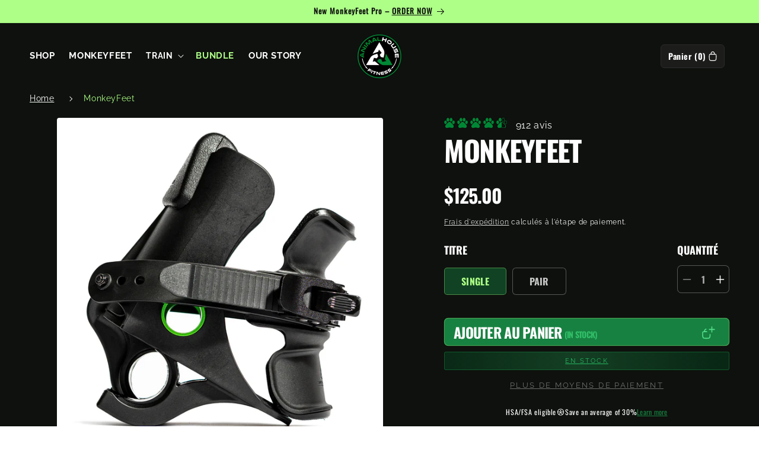

--- FILE ---
content_type: text/html; charset=utf-8
request_url: https://animalhousefitness.com/fr-ca/products/monkeyfeet
body_size: 73959
content:
<!doctype html>
<html class="js" lang="fr">
  <head>
    <meta charset="utf-8">
    <meta http-equiv="X-UA-Compatible" content="IE=edge">
    <meta name="viewport" content="width=device-width,initial-scale=1">
    <meta name="theme-color" content="">
    <link rel="canonical" href="https://animalhousefitness.com/fr-ca/products/monkeyfeet"><link rel="icon" type="image/png" href="//animalhousefitness.com/cdn/shop/files/favicon.png?crop=center&height=32&v=1634693071&width=32"><link rel="preconnect" href="https://fonts.shopifycdn.com" crossorigin><title>
      MonkeyFeet
 &ndash; Animalhouse Fitness</title>

    
      <meta name="description" content="Vous aimeriez pouvoir soulever des haltères avec vos pieds comme vous le faites avec vos mains ? Faites-le et bien plus encore avec MonkeyFeet, le tout nouveau produit d&#39;Animalhouse Fitness. La journée des jambes ne sera plus jamais la même !">
    

    

<meta property="og:site_name" content="Animalhouse Fitness">
<meta property="og:url" content="https://animalhousefitness.com/fr-ca/products/monkeyfeet">
<meta property="og:title" content="MonkeyFeet">
<meta property="og:type" content="product">
<meta property="og:description" content="Vous aimeriez pouvoir soulever des haltères avec vos pieds comme vous le faites avec vos mains ? Faites-le et bien plus encore avec MonkeyFeet, le tout nouveau produit d&#39;Animalhouse Fitness. La journée des jambes ne sera plus jamais la même !"><meta property="og:image" content="http://animalhousefitness.com/cdn/shop/products/MF-05.jpg?v=1747757946">
  <meta property="og:image:secure_url" content="https://animalhousefitness.com/cdn/shop/products/MF-05.jpg?v=1747757946">
  <meta property="og:image:width" content="1080">
  <meta property="og:image:height" content="1080"><meta property="og:price:amount" content="125.00">
  <meta property="og:price:currency" content="CAD"><meta name="twitter:card" content="summary_large_image">
<meta name="twitter:title" content="MonkeyFeet">
<meta name="twitter:description" content="Vous aimeriez pouvoir soulever des haltères avec vos pieds comme vous le faites avec vos mains ? Faites-le et bien plus encore avec MonkeyFeet, le tout nouveau produit d&#39;Animalhouse Fitness. La journée des jambes ne sera plus jamais la même !">


    <script src="//animalhousefitness.com/cdn/shop/t/28/assets/constants.js?v=132983761750457495441757095625" defer="defer"></script>
    <script src="//animalhousefitness.com/cdn/shop/t/28/assets/pubsub.js?v=158357773527763999511757095625" defer="defer"></script>
    <script src="//animalhousefitness.com/cdn/shop/t/28/assets/global.js?v=88558128918567037191757095625" defer="defer"></script>
    <script src="//animalhousefitness.com/cdn/shop/t/28/assets/details-disclosure.js?v=13653116266235556501757095625" defer="defer"></script>
    <script src="//animalhousefitness.com/cdn/shop/t/28/assets/details-modal.js?v=25581673532751508451757095625" defer="defer"></script>
    <script src="//animalhousefitness.com/cdn/shop/t/28/assets/search-form.js?v=133129549252120666541757095625" defer="defer"></script><script src="//animalhousefitness.com/cdn/shop/t/28/assets/animations.js?v=88693664871331136111757095625" defer="defer"></script><script>window.performance && window.performance.mark && window.performance.mark('shopify.content_for_header.start');</script><meta name="google-site-verification" content="0JHFOQSoCit_5fIDK8KDe0hIbl0mY3kCT8NzhSyIoHI">
<meta id="shopify-digital-wallet" name="shopify-digital-wallet" content="/1373831213/digital_wallets/dialog">
<meta name="shopify-checkout-api-token" content="3a5be0c895d59297a7a360c5536b6168">
<meta id="in-context-paypal-metadata" data-shop-id="1373831213" data-venmo-supported="true" data-environment="production" data-locale="fr_FR" data-paypal-v4="true" data-currency="CAD">
<link rel="alternate" hreflang="x-default" href="https://animalhousefitness.com/products/monkeyfeet">
<link rel="alternate" hreflang="en-CA" href="https://animalhousefitness.com/en-ca/products/monkeyfeet">
<link rel="alternate" hreflang="fr-CA" href="https://animalhousefitness.com/fr-ca/products/monkeyfeet">
<link rel="alternate" hreflang="en-GB" href="https://animalhousefitness.com/en-gb/products/monkeyfeet">
<link rel="alternate" hreflang="en-US" href="https://animalhousefitness.com/products/monkeyfeet">
<link rel="alternate" type="application/json+oembed" href="https://animalhousefitness.com/fr-ca/products/monkeyfeet.oembed">
<script async="async" src="/checkouts/internal/preloads.js?locale=fr-CA"></script>
<link rel="preconnect" href="https://shop.app" crossorigin="anonymous">
<script async="async" src="https://shop.app/checkouts/internal/preloads.js?locale=fr-CA&shop_id=1373831213" crossorigin="anonymous"></script>
<script id="apple-pay-shop-capabilities" type="application/json">{"shopId":1373831213,"countryCode":"US","currencyCode":"CAD","merchantCapabilities":["supports3DS"],"merchantId":"gid:\/\/shopify\/Shop\/1373831213","merchantName":"Animalhouse Fitness","requiredBillingContactFields":["postalAddress","email","phone"],"requiredShippingContactFields":["postalAddress","email","phone"],"shippingType":"shipping","supportedNetworks":["visa","masterCard","amex","discover","elo","jcb"],"total":{"type":"pending","label":"Animalhouse Fitness","amount":"1.00"},"shopifyPaymentsEnabled":true,"supportsSubscriptions":true}</script>
<script id="shopify-features" type="application/json">{"accessToken":"3a5be0c895d59297a7a360c5536b6168","betas":["rich-media-storefront-analytics"],"domain":"animalhousefitness.com","predictiveSearch":true,"shopId":1373831213,"locale":"fr"}</script>
<script>var Shopify = Shopify || {};
Shopify.shop = "animalhouse-fitness.myshopify.com";
Shopify.locale = "fr";
Shopify.currency = {"active":"CAD","rate":"1.38174995"};
Shopify.country = "CA";
Shopify.theme = {"name":"25.11.14 Dawn - MF Vs MF Pro PDP + NEW Nav","id":148384972955,"schema_name":"Dawn","schema_version":"15.1.0","theme_store_id":887,"role":"main"};
Shopify.theme.handle = "null";
Shopify.theme.style = {"id":null,"handle":null};
Shopify.cdnHost = "animalhousefitness.com/cdn";
Shopify.routes = Shopify.routes || {};
Shopify.routes.root = "/fr-ca/";</script>
<script type="module">!function(o){(o.Shopify=o.Shopify||{}).modules=!0}(window);</script>
<script>!function(o){function n(){var o=[];function n(){o.push(Array.prototype.slice.apply(arguments))}return n.q=o,n}var t=o.Shopify=o.Shopify||{};t.loadFeatures=n(),t.autoloadFeatures=n()}(window);</script>
<script>
  window.ShopifyPay = window.ShopifyPay || {};
  window.ShopifyPay.apiHost = "shop.app\/pay";
  window.ShopifyPay.redirectState = null;
</script>
<script id="shop-js-analytics" type="application/json">{"pageType":"product"}</script>
<script defer="defer" async type="module" src="//animalhousefitness.com/cdn/shopifycloud/shop-js/modules/v2/client.init-shop-cart-sync_Lpn8ZOi5.fr.esm.js"></script>
<script defer="defer" async type="module" src="//animalhousefitness.com/cdn/shopifycloud/shop-js/modules/v2/chunk.common_X4Hu3kma.esm.js"></script>
<script defer="defer" async type="module" src="//animalhousefitness.com/cdn/shopifycloud/shop-js/modules/v2/chunk.modal_BV0V5IrV.esm.js"></script>
<script type="module">
  await import("//animalhousefitness.com/cdn/shopifycloud/shop-js/modules/v2/client.init-shop-cart-sync_Lpn8ZOi5.fr.esm.js");
await import("//animalhousefitness.com/cdn/shopifycloud/shop-js/modules/v2/chunk.common_X4Hu3kma.esm.js");
await import("//animalhousefitness.com/cdn/shopifycloud/shop-js/modules/v2/chunk.modal_BV0V5IrV.esm.js");

  window.Shopify.SignInWithShop?.initShopCartSync?.({"fedCMEnabled":true,"windoidEnabled":true});

</script>
<script>
  window.Shopify = window.Shopify || {};
  if (!window.Shopify.featureAssets) window.Shopify.featureAssets = {};
  window.Shopify.featureAssets['shop-js'] = {"shop-cart-sync":["modules/v2/client.shop-cart-sync_hBo3gat_.fr.esm.js","modules/v2/chunk.common_X4Hu3kma.esm.js","modules/v2/chunk.modal_BV0V5IrV.esm.js"],"init-fed-cm":["modules/v2/client.init-fed-cm_BoVeauXL.fr.esm.js","modules/v2/chunk.common_X4Hu3kma.esm.js","modules/v2/chunk.modal_BV0V5IrV.esm.js"],"init-shop-email-lookup-coordinator":["modules/v2/client.init-shop-email-lookup-coordinator_CX4-Y-CZ.fr.esm.js","modules/v2/chunk.common_X4Hu3kma.esm.js","modules/v2/chunk.modal_BV0V5IrV.esm.js"],"init-windoid":["modules/v2/client.init-windoid_iuUmw7cp.fr.esm.js","modules/v2/chunk.common_X4Hu3kma.esm.js","modules/v2/chunk.modal_BV0V5IrV.esm.js"],"shop-button":["modules/v2/client.shop-button_DumFxEIo.fr.esm.js","modules/v2/chunk.common_X4Hu3kma.esm.js","modules/v2/chunk.modal_BV0V5IrV.esm.js"],"shop-cash-offers":["modules/v2/client.shop-cash-offers_BPdnZcGX.fr.esm.js","modules/v2/chunk.common_X4Hu3kma.esm.js","modules/v2/chunk.modal_BV0V5IrV.esm.js"],"shop-toast-manager":["modules/v2/client.shop-toast-manager_sjv6XvZD.fr.esm.js","modules/v2/chunk.common_X4Hu3kma.esm.js","modules/v2/chunk.modal_BV0V5IrV.esm.js"],"init-shop-cart-sync":["modules/v2/client.init-shop-cart-sync_Lpn8ZOi5.fr.esm.js","modules/v2/chunk.common_X4Hu3kma.esm.js","modules/v2/chunk.modal_BV0V5IrV.esm.js"],"init-customer-accounts-sign-up":["modules/v2/client.init-customer-accounts-sign-up_DQVKlaja.fr.esm.js","modules/v2/client.shop-login-button_DkHUpD44.fr.esm.js","modules/v2/chunk.common_X4Hu3kma.esm.js","modules/v2/chunk.modal_BV0V5IrV.esm.js"],"pay-button":["modules/v2/client.pay-button_DN6Ek-nh.fr.esm.js","modules/v2/chunk.common_X4Hu3kma.esm.js","modules/v2/chunk.modal_BV0V5IrV.esm.js"],"init-customer-accounts":["modules/v2/client.init-customer-accounts_BQOJrVdv.fr.esm.js","modules/v2/client.shop-login-button_DkHUpD44.fr.esm.js","modules/v2/chunk.common_X4Hu3kma.esm.js","modules/v2/chunk.modal_BV0V5IrV.esm.js"],"avatar":["modules/v2/client.avatar_BTnouDA3.fr.esm.js"],"init-shop-for-new-customer-accounts":["modules/v2/client.init-shop-for-new-customer-accounts_DW7xpOCZ.fr.esm.js","modules/v2/client.shop-login-button_DkHUpD44.fr.esm.js","modules/v2/chunk.common_X4Hu3kma.esm.js","modules/v2/chunk.modal_BV0V5IrV.esm.js"],"shop-follow-button":["modules/v2/client.shop-follow-button_CXr7UFuQ.fr.esm.js","modules/v2/chunk.common_X4Hu3kma.esm.js","modules/v2/chunk.modal_BV0V5IrV.esm.js"],"checkout-modal":["modules/v2/client.checkout-modal_CXg0VCPn.fr.esm.js","modules/v2/chunk.common_X4Hu3kma.esm.js","modules/v2/chunk.modal_BV0V5IrV.esm.js"],"shop-login-button":["modules/v2/client.shop-login-button_DkHUpD44.fr.esm.js","modules/v2/chunk.common_X4Hu3kma.esm.js","modules/v2/chunk.modal_BV0V5IrV.esm.js"],"lead-capture":["modules/v2/client.lead-capture_C9SxlK5K.fr.esm.js","modules/v2/chunk.common_X4Hu3kma.esm.js","modules/v2/chunk.modal_BV0V5IrV.esm.js"],"shop-login":["modules/v2/client.shop-login_DQBEMTrD.fr.esm.js","modules/v2/chunk.common_X4Hu3kma.esm.js","modules/v2/chunk.modal_BV0V5IrV.esm.js"],"payment-terms":["modules/v2/client.payment-terms_CokxZuo0.fr.esm.js","modules/v2/chunk.common_X4Hu3kma.esm.js","modules/v2/chunk.modal_BV0V5IrV.esm.js"]};
</script>
<script>(function() {
  var isLoaded = false;
  function asyncLoad() {
    if (isLoaded) return;
    isLoaded = true;
    var urls = ["https:\/\/storage.nfcube.com\/instafeed-1a85868f1b7ececa934a757d29003ff3.js?shop=animalhouse-fitness.myshopify.com","https:\/\/id-shop.govx.com\/app\/animalhouse-fitness.myshopify.com\/govx.js?shop=animalhouse-fitness.myshopify.com"];
    for (var i = 0; i < urls.length; i++) {
      var s = document.createElement('script');
      s.type = 'text/javascript';
      s.async = true;
      s.src = urls[i];
      var x = document.getElementsByTagName('script')[0];
      x.parentNode.insertBefore(s, x);
    }
  };
  if(window.attachEvent) {
    window.attachEvent('onload', asyncLoad);
  } else {
    window.addEventListener('load', asyncLoad, false);
  }
})();</script>
<script id="__st">var __st={"a":1373831213,"offset":-28800,"reqid":"890c3d13-cece-4a88-81c5-837d62c7e712-1769903755","pageurl":"animalhousefitness.com\/fr-ca\/products\/monkeyfeet","u":"9e84863cc55e","p":"product","rtyp":"product","rid":5277891920027};</script>
<script>window.ShopifyPaypalV4VisibilityTracking = true;</script>
<script id="captcha-bootstrap">!function(){'use strict';const t='contact',e='account',n='new_comment',o=[[t,t],['blogs',n],['comments',n],[t,'customer']],c=[[e,'customer_login'],[e,'guest_login'],[e,'recover_customer_password'],[e,'create_customer']],r=t=>t.map((([t,e])=>`form[action*='/${t}']:not([data-nocaptcha='true']) input[name='form_type'][value='${e}']`)).join(','),a=t=>()=>t?[...document.querySelectorAll(t)].map((t=>t.form)):[];function s(){const t=[...o],e=r(t);return a(e)}const i='password',u='form_key',d=['recaptcha-v3-token','g-recaptcha-response','h-captcha-response',i],f=()=>{try{return window.sessionStorage}catch{return}},m='__shopify_v',_=t=>t.elements[u];function p(t,e,n=!1){try{const o=window.sessionStorage,c=JSON.parse(o.getItem(e)),{data:r}=function(t){const{data:e,action:n}=t;return t[m]||n?{data:e,action:n}:{data:t,action:n}}(c);for(const[e,n]of Object.entries(r))t.elements[e]&&(t.elements[e].value=n);n&&o.removeItem(e)}catch(o){console.error('form repopulation failed',{error:o})}}const l='form_type',E='cptcha';function T(t){t.dataset[E]=!0}const w=window,h=w.document,L='Shopify',v='ce_forms',y='captcha';let A=!1;((t,e)=>{const n=(g='f06e6c50-85a8-45c8-87d0-21a2b65856fe',I='https://cdn.shopify.com/shopifycloud/storefront-forms-hcaptcha/ce_storefront_forms_captcha_hcaptcha.v1.5.2.iife.js',D={infoText:'Protégé par hCaptcha',privacyText:'Confidentialité',termsText:'Conditions'},(t,e,n)=>{const o=w[L][v],c=o.bindForm;if(c)return c(t,g,e,D).then(n);var r;o.q.push([[t,g,e,D],n]),r=I,A||(h.body.append(Object.assign(h.createElement('script'),{id:'captcha-provider',async:!0,src:r})),A=!0)});var g,I,D;w[L]=w[L]||{},w[L][v]=w[L][v]||{},w[L][v].q=[],w[L][y]=w[L][y]||{},w[L][y].protect=function(t,e){n(t,void 0,e),T(t)},Object.freeze(w[L][y]),function(t,e,n,w,h,L){const[v,y,A,g]=function(t,e,n){const i=e?o:[],u=t?c:[],d=[...i,...u],f=r(d),m=r(i),_=r(d.filter((([t,e])=>n.includes(e))));return[a(f),a(m),a(_),s()]}(w,h,L),I=t=>{const e=t.target;return e instanceof HTMLFormElement?e:e&&e.form},D=t=>v().includes(t);t.addEventListener('submit',(t=>{const e=I(t);if(!e)return;const n=D(e)&&!e.dataset.hcaptchaBound&&!e.dataset.recaptchaBound,o=_(e),c=g().includes(e)&&(!o||!o.value);(n||c)&&t.preventDefault(),c&&!n&&(function(t){try{if(!f())return;!function(t){const e=f();if(!e)return;const n=_(t);if(!n)return;const o=n.value;o&&e.removeItem(o)}(t);const e=Array.from(Array(32),(()=>Math.random().toString(36)[2])).join('');!function(t,e){_(t)||t.append(Object.assign(document.createElement('input'),{type:'hidden',name:u})),t.elements[u].value=e}(t,e),function(t,e){const n=f();if(!n)return;const o=[...t.querySelectorAll(`input[type='${i}']`)].map((({name:t})=>t)),c=[...d,...o],r={};for(const[a,s]of new FormData(t).entries())c.includes(a)||(r[a]=s);n.setItem(e,JSON.stringify({[m]:1,action:t.action,data:r}))}(t,e)}catch(e){console.error('failed to persist form',e)}}(e),e.submit())}));const S=(t,e)=>{t&&!t.dataset[E]&&(n(t,e.some((e=>e===t))),T(t))};for(const o of['focusin','change'])t.addEventListener(o,(t=>{const e=I(t);D(e)&&S(e,y())}));const B=e.get('form_key'),M=e.get(l),P=B&&M;t.addEventListener('DOMContentLoaded',(()=>{const t=y();if(P)for(const e of t)e.elements[l].value===M&&p(e,B);[...new Set([...A(),...v().filter((t=>'true'===t.dataset.shopifyCaptcha))])].forEach((e=>S(e,t)))}))}(h,new URLSearchParams(w.location.search),n,t,e,['guest_login'])})(!1,!0)}();</script>
<script integrity="sha256-4kQ18oKyAcykRKYeNunJcIwy7WH5gtpwJnB7kiuLZ1E=" data-source-attribution="shopify.loadfeatures" defer="defer" src="//animalhousefitness.com/cdn/shopifycloud/storefront/assets/storefront/load_feature-a0a9edcb.js" crossorigin="anonymous"></script>
<script crossorigin="anonymous" defer="defer" src="//animalhousefitness.com/cdn/shopifycloud/storefront/assets/shopify_pay/storefront-65b4c6d7.js?v=20250812"></script>
<script data-source-attribution="shopify.dynamic_checkout.dynamic.init">var Shopify=Shopify||{};Shopify.PaymentButton=Shopify.PaymentButton||{isStorefrontPortableWallets:!0,init:function(){window.Shopify.PaymentButton.init=function(){};var t=document.createElement("script");t.src="https://animalhousefitness.com/cdn/shopifycloud/portable-wallets/latest/portable-wallets.fr.js",t.type="module",document.head.appendChild(t)}};
</script>
<script data-source-attribution="shopify.dynamic_checkout.buyer_consent">
  function portableWalletsHideBuyerConsent(e){var t=document.getElementById("shopify-buyer-consent"),n=document.getElementById("shopify-subscription-policy-button");t&&n&&(t.classList.add("hidden"),t.setAttribute("aria-hidden","true"),n.removeEventListener("click",e))}function portableWalletsShowBuyerConsent(e){var t=document.getElementById("shopify-buyer-consent"),n=document.getElementById("shopify-subscription-policy-button");t&&n&&(t.classList.remove("hidden"),t.removeAttribute("aria-hidden"),n.addEventListener("click",e))}window.Shopify?.PaymentButton&&(window.Shopify.PaymentButton.hideBuyerConsent=portableWalletsHideBuyerConsent,window.Shopify.PaymentButton.showBuyerConsent=portableWalletsShowBuyerConsent);
</script>
<script>
  function portableWalletsCleanup(e){e&&e.src&&console.error("Failed to load portable wallets script "+e.src);var t=document.querySelectorAll("shopify-accelerated-checkout .shopify-payment-button__skeleton, shopify-accelerated-checkout-cart .wallet-cart-button__skeleton"),e=document.getElementById("shopify-buyer-consent");for(let e=0;e<t.length;e++)t[e].remove();e&&e.remove()}function portableWalletsNotLoadedAsModule(e){e instanceof ErrorEvent&&"string"==typeof e.message&&e.message.includes("import.meta")&&"string"==typeof e.filename&&e.filename.includes("portable-wallets")&&(window.removeEventListener("error",portableWalletsNotLoadedAsModule),window.Shopify.PaymentButton.failedToLoad=e,"loading"===document.readyState?document.addEventListener("DOMContentLoaded",window.Shopify.PaymentButton.init):window.Shopify.PaymentButton.init())}window.addEventListener("error",portableWalletsNotLoadedAsModule);
</script>

<script type="module" src="https://animalhousefitness.com/cdn/shopifycloud/portable-wallets/latest/portable-wallets.fr.js" onError="portableWalletsCleanup(this)" crossorigin="anonymous"></script>
<script nomodule>
  document.addEventListener("DOMContentLoaded", portableWalletsCleanup);
</script>

<script id='scb4127' type='text/javascript' async='' src='https://animalhousefitness.com/cdn/shopifycloud/privacy-banner/storefront-banner.js'></script><link id="shopify-accelerated-checkout-styles" rel="stylesheet" media="screen" href="https://animalhousefitness.com/cdn/shopifycloud/portable-wallets/latest/accelerated-checkout-backwards-compat.css" crossorigin="anonymous">
<style id="shopify-accelerated-checkout-cart">
        #shopify-buyer-consent {
  margin-top: 1em;
  display: inline-block;
  width: 100%;
}

#shopify-buyer-consent.hidden {
  display: none;
}

#shopify-subscription-policy-button {
  background: none;
  border: none;
  padding: 0;
  text-decoration: underline;
  font-size: inherit;
  cursor: pointer;
}

#shopify-subscription-policy-button::before {
  box-shadow: none;
}

      </style>
<script id="sections-script" data-sections="header" defer="defer" src="//animalhousefitness.com/cdn/shop/t/28/compiled_assets/scripts.js?v=7589"></script>
<script>window.performance && window.performance.mark && window.performance.mark('shopify.content_for_header.end');</script>


    <style data-shopify>
      @font-face {
  font-family: Raleway;
  font-weight: 400;
  font-style: normal;
  font-display: swap;
  src: url("//animalhousefitness.com/cdn/fonts/raleway/raleway_n4.2c76ddd103ff0f30b1230f13e160330ff8b2c68a.woff2") format("woff2"),
       url("//animalhousefitness.com/cdn/fonts/raleway/raleway_n4.c057757dddc39994ad5d9c9f58e7c2c2a72359a9.woff") format("woff");
}

      @font-face {
  font-family: Raleway;
  font-weight: 700;
  font-style: normal;
  font-display: swap;
  src: url("//animalhousefitness.com/cdn/fonts/raleway/raleway_n7.740cf9e1e4566800071db82eeca3cca45f43ba63.woff2") format("woff2"),
       url("//animalhousefitness.com/cdn/fonts/raleway/raleway_n7.84943791ecde186400af8db54cf3b5b5e5049a8f.woff") format("woff");
}

      @font-face {
  font-family: Raleway;
  font-weight: 400;
  font-style: italic;
  font-display: swap;
  src: url("//animalhousefitness.com/cdn/fonts/raleway/raleway_i4.aaa73a72f55a5e60da3e9a082717e1ed8f22f0a2.woff2") format("woff2"),
       url("//animalhousefitness.com/cdn/fonts/raleway/raleway_i4.650670cc243082f8988ecc5576b6d613cfd5a8ee.woff") format("woff");
}

      @font-face {
  font-family: Raleway;
  font-weight: 700;
  font-style: italic;
  font-display: swap;
  src: url("//animalhousefitness.com/cdn/fonts/raleway/raleway_i7.6d68e3c55f3382a6b4f1173686f538d89ce56dbc.woff2") format("woff2"),
       url("//animalhousefitness.com/cdn/fonts/raleway/raleway_i7.ed82a5a5951418ec5b6b0a5010cb65216574b2bd.woff") format("woff");
}

      @font-face {
  font-family: Oswald;
  font-weight: 700;
  font-style: normal;
  font-display: swap;
  src: url("//animalhousefitness.com/cdn/fonts/oswald/oswald_n7.b3ba3d6f1b341d51018e3cfba146932b55221727.woff2") format("woff2"),
       url("//animalhousefitness.com/cdn/fonts/oswald/oswald_n7.6cec6bed2bb070310ad90e19ea7a56b65fd83c0b.woff") format("woff");
}


      
        :root,
        .color-scheme-1 {
          --color-background: 255,255,255;
        
          --gradient-background: #ffffff;
        

        

        --color-foreground: 18,18,18;
        --color-background-contrast: 191,191,191;
        --color-shadow: 18,18,18;
        --color-button: 18,18,18;
        --color-button-text: 255,255,255;
        --color-secondary-button: 255,255,255;
        --color-secondary-button-text: 18,18,18;
        --color-link: 18,18,18;
        --color-badge-foreground: 18,18,18;
        --color-badge-background: 255,255,255;
        --color-badge-border: 18,18,18;
        --payment-terms-background-color: rgb(255 255 255);
      }
      
        
        .color-scheme-2 {
          --color-background: 243,243,243;
        
          --gradient-background: #f3f3f3;
        

        

        --color-foreground: 18,18,18;
        --color-background-contrast: 179,179,179;
        --color-shadow: 18,18,18;
        --color-button: 18,18,18;
        --color-button-text: 243,243,243;
        --color-secondary-button: 243,243,243;
        --color-secondary-button-text: 18,18,18;
        --color-link: 18,18,18;
        --color-badge-foreground: 18,18,18;
        --color-badge-background: 243,243,243;
        --color-badge-border: 18,18,18;
        --payment-terms-background-color: rgb(243 243 243);
      }
      
        
        .color-scheme-3 {
          --color-background: 14,17,13;
        
          --gradient-background: #0e110d;
        

        

        --color-foreground: 255,255,255;
        --color-background-contrast: 135,158,128;
        --color-shadow: 174,255,136;
        --color-button: 20,36,20;
        --color-button-text: 174,255,136;
        --color-secondary-button: 14,17,13;
        --color-secondary-button-text: 255,255,255;
        --color-link: 255,255,255;
        --color-badge-foreground: 255,255,255;
        --color-badge-background: 14,17,13;
        --color-badge-border: 255,255,255;
        --payment-terms-background-color: rgb(14 17 13);
      }
      
        
        .color-scheme-4 {
          --color-background: 174,255,136;
        
          --gradient-background: #aeff88;
        

        

        --color-foreground: 14,17,13;
        --color-background-contrast: 87,255,8;
        --color-shadow: 14,17,13;
        --color-button: 14,17,13;
        --color-button-text: 255,255,255;
        --color-secondary-button: 174,255,136;
        --color-secondary-button-text: 14,17,13;
        --color-link: 14,17,13;
        --color-badge-foreground: 14,17,13;
        --color-badge-background: 174,255,136;
        --color-badge-border: 14,17,13;
        --payment-terms-background-color: rgb(174 255 136);
      }
      
        
        .color-scheme-5 {
          --color-background: 0,0,0;
        
          --gradient-background: rgba(0,0,0,0);
        

        

        --color-foreground: 255,255,255;
        --color-background-contrast: 128,128,128;
        --color-shadow: 18,18,18;
        --color-button: 0,136,54;
        --color-button-text: 255,255,255;
        --color-secondary-button: 0,0,0;
        --color-secondary-button-text: 255,255,255;
        --color-link: 255,255,255;
        --color-badge-foreground: 255,255,255;
        --color-badge-background: 0,0,0;
        --color-badge-border: 255,255,255;
        --payment-terms-background-color: rgb(0 0 0);
      }
      
        
        .color-scheme-dfbf5087-1698-4816-a8d1-38af647833ee {
          --color-background: 0,136,54;
        
          --gradient-background: #008836;
        

        

        --color-foreground: 174,255,136;
        --color-background-contrast: 0,9,3;
        --color-shadow: 174,255,136;
        --color-button: 174,255,136;
        --color-button-text: 0,0,0;
        --color-secondary-button: 0,136,54;
        --color-secondary-button-text: 174,255,136;
        --color-link: 174,255,136;
        --color-badge-foreground: 174,255,136;
        --color-badge-background: 0,136,54;
        --color-badge-border: 174,255,136;
        --payment-terms-background-color: rgb(0 136 54);
      }
      
        
        .color-scheme-edd19f99-7847-4fb5-858c-4d5db7fc3cb3 {
          --color-background: 0,136,54;
        
          --gradient-background: #008836;
        

        

        --color-foreground: 255,255,255;
        --color-background-contrast: 0,9,3;
        --color-shadow: 255,255,255;
        --color-button: 255,255,255;
        --color-button-text: 0,0,0;
        --color-secondary-button: 0,136,54;
        --color-secondary-button-text: 255,255,255;
        --color-link: 255,255,255;
        --color-badge-foreground: 255,255,255;
        --color-badge-background: 0,136,54;
        --color-badge-border: 255,255,255;
        --payment-terms-background-color: rgb(0 136 54);
      }
      
        
        .color-scheme-d02fe548-1821-4209-a90f-d47d03e78f30 {
          --color-background: 14,17,13;
        
          --gradient-background: #0e110d;
        

        

        --color-foreground: 255,255,255;
        --color-background-contrast: 135,158,128;
        --color-shadow: 174,255,136;
        --color-button: 24,130,66;
        --color-button-text: 174,255,136;
        --color-secondary-button: 14,17,13;
        --color-secondary-button-text: 255,255,255;
        --color-link: 255,255,255;
        --color-badge-foreground: 255,255,255;
        --color-badge-background: 14,17,13;
        --color-badge-border: 255,255,255;
        --payment-terms-background-color: rgb(14 17 13);
      }
      
        
        .color-scheme-f2135793-070f-4234-a187-c87a57229f7a {
          --color-background: 255,255,255;
        
          --gradient-background: #ffffff;
        

        

        --color-foreground: 14,17,13;
        --color-background-contrast: 191,191,191;
        --color-shadow: 174,255,136;
        --color-button: 24,130,66;
        --color-button-text: 174,255,136;
        --color-secondary-button: 255,255,255;
        --color-secondary-button-text: 174,255,136;
        --color-link: 174,255,136;
        --color-badge-foreground: 14,17,13;
        --color-badge-background: 255,255,255;
        --color-badge-border: 14,17,13;
        --payment-terms-background-color: rgb(255 255 255);
      }
      
        
        .color-scheme-4ba3dcce-f832-4abb-b54d-d5be266ce579 {
          --color-background: 14,17,13;
        
          --gradient-background: #0e110d;
        

        

        --color-foreground: 174,255,136;
        --color-background-contrast: 135,158,128;
        --color-shadow: 174,255,136;
        --color-button: 0,136,54;
        --color-button-text: 174,255,136;
        --color-secondary-button: 14,17,13;
        --color-secondary-button-text: 174,255,136;
        --color-link: 174,255,136;
        --color-badge-foreground: 174,255,136;
        --color-badge-background: 14,17,13;
        --color-badge-border: 174,255,136;
        --payment-terms-background-color: rgb(14 17 13);
      }
      
        
        .color-scheme-7385afb7-10a2-4547-a496-ece95dafc060 {
          --color-background: 255,255,255;
        
          --gradient-background: #ffffff;
        

        

        --color-foreground: 14,17,13;
        --color-background-contrast: 191,191,191;
        --color-shadow: 174,255,136;
        --color-button: 0,136,54;
        --color-button-text: 255,255,255;
        --color-secondary-button: 255,255,255;
        --color-secondary-button-text: 174,255,136;
        --color-link: 174,255,136;
        --color-badge-foreground: 14,17,13;
        --color-badge-background: 255,255,255;
        --color-badge-border: 14,17,13;
        --payment-terms-background-color: rgb(255 255 255);
      }
      

      body, .color-scheme-1, .color-scheme-2, .color-scheme-3, .color-scheme-4, .color-scheme-5, .color-scheme-dfbf5087-1698-4816-a8d1-38af647833ee, .color-scheme-edd19f99-7847-4fb5-858c-4d5db7fc3cb3, .color-scheme-d02fe548-1821-4209-a90f-d47d03e78f30, .color-scheme-f2135793-070f-4234-a187-c87a57229f7a, .color-scheme-4ba3dcce-f832-4abb-b54d-d5be266ce579, .color-scheme-7385afb7-10a2-4547-a496-ece95dafc060 {
        color: rgba(var(--color-foreground));
        background-color: rgb(var(--color-background));
      }

      @font-face {
        font-family: 'OswaldRegular';
        src: url(https://cdn.shopify.com/s/files/1/0013/7383/1213/files/OswaldRegular.ttf) format("truetype"),
             url(https://cdn.shopify.com/s/files/1/0013/7383/1213/files/OswaldRegular.woff) format("woff"),
             url(https://cdn.shopify.com/s/files/1/0013/7383/1213/files/OswaldRegular.woff2) format("woff2")   
      }

      @font-face {
        font-family: 'OswaldLight';
        src: url(https://cdn.shopify.com/s/files/1/0013/7383/1213/files/OswaldLight.ttf) format("truetype"),
             url(https://cdn.shopify.com/s/files/1/0013/7383/1213/files/OswaldLight.woff) format("woff"),
             url(https://cdn.shopify.com/s/files/1/0013/7383/1213/files/OswaldLight.woff2) format("woff2")   
      }      
      
      :root {
        --font-body-family: Raleway, sans-serif;
        --font-body-style: normal;
        --font-body-weight: 400;
        --font-body-weight-bold: 700;

        --font-heading-family: Oswald, sans-serif;
        --font-heading-style: normal;
        --font-heading-weight: 700;

        --font-body-scale: 1.0;
        --font-heading-scale: 1.0;

        --media-padding: px;
        --media-border-opacity: 0.05;
        --media-border-width: 1px;
        --media-radius: 4px;
        --media-shadow-opacity: 0.0;
        --media-shadow-horizontal-offset: 0px;
        --media-shadow-vertical-offset: 4px;
        --media-shadow-blur-radius: 5px;
        --media-shadow-visible: 0;

        --page-width: 140rem;
        --page-width-margin: 0rem;

        --product-card-image-padding: 0.0rem;
        --product-card-corner-radius: 0.6rem;
        --product-card-text-alignment: left;
        --product-card-border-width: 0.0rem;
        --product-card-border-opacity: 0.1;
        --product-card-shadow-opacity: 0.0;
        --product-card-shadow-visible: 0;
        --product-card-shadow-horizontal-offset: 0.0rem;
        --product-card-shadow-vertical-offset: 0.4rem;
        --product-card-shadow-blur-radius: 0.5rem;

        --collection-card-image-padding: 0.0rem;
        --collection-card-corner-radius: 0.0rem;
        --collection-card-text-alignment: left;
        --collection-card-border-width: 0.0rem;
        --collection-card-border-opacity: 0.1;
        --collection-card-shadow-opacity: 0.0;
        --collection-card-shadow-visible: 0;
        --collection-card-shadow-horizontal-offset: 0.0rem;
        --collection-card-shadow-vertical-offset: 0.4rem;
        --collection-card-shadow-blur-radius: 0.5rem;

        --blog-card-image-padding: 0.0rem;
        --blog-card-corner-radius: 0.0rem;
        --blog-card-text-alignment: left;
        --blog-card-border-width: 0.0rem;
        --blog-card-border-opacity: 0.1;
        --blog-card-shadow-opacity: 0.0;
        --blog-card-shadow-visible: 0;
        --blog-card-shadow-horizontal-offset: 0.0rem;
        --blog-card-shadow-vertical-offset: 0.4rem;
        --blog-card-shadow-blur-radius: 0.5rem;

        --badge-corner-radius: 4.0rem;

        --popup-border-width: 1px;
        --popup-border-opacity: 0.1;
        --popup-corner-radius: 0px;
        --popup-shadow-opacity: 0.05;
        --popup-shadow-horizontal-offset: 0px;
        --popup-shadow-vertical-offset: 4px;
        --popup-shadow-blur-radius: 5px;

        --drawer-border-width: 1px;
        --drawer-border-opacity: 0.1;
        --drawer-shadow-opacity: 0.0;
        --drawer-shadow-horizontal-offset: 0px;
        --drawer-shadow-vertical-offset: 4px;
        --drawer-shadow-blur-radius: 5px;

        --spacing-sections-desktop: 0px;
        --spacing-sections-mobile: 0px;

        --grid-desktop-vertical-spacing: 16px;
        --grid-desktop-horizontal-spacing: 16px;
        --grid-mobile-vertical-spacing: 8px;
        --grid-mobile-horizontal-spacing: 8px;

        --text-boxes-border-opacity: 0.1;
        --text-boxes-border-width: 0px;
        --text-boxes-radius: 0px;
        --text-boxes-shadow-opacity: 0.0;
        --text-boxes-shadow-visible: 0;
        --text-boxes-shadow-horizontal-offset: 0px;
        --text-boxes-shadow-vertical-offset: 4px;
        --text-boxes-shadow-blur-radius: 5px;

        --buttons-radius: 6px;
        --buttons-radius-outset: 7px;
        --buttons-border-width: 1px;
        --buttons-border-opacity: 0.7;
        --buttons-shadow-opacity: 0.0;
        --buttons-shadow-visible: 0;
        --buttons-shadow-horizontal-offset: 0px;
        --buttons-shadow-vertical-offset: 4px;
        --buttons-shadow-blur-radius: 5px;
        --buttons-border-offset: 0.3px;

        --inputs-radius: 6px;
        --inputs-border-width: 1px;
        --inputs-border-opacity: 0.3;
        --inputs-shadow-opacity: 0.0;
        --inputs-shadow-horizontal-offset: 0px;
        --inputs-margin-offset: 0px;
        --inputs-shadow-vertical-offset: 4px;
        --inputs-shadow-blur-radius: 5px;
        --inputs-radius-outset: 7px;

        --variant-pills-radius: 6px;
        --variant-pills-border-width: 1px;
        --variant-pills-border-opacity: 0.3;
        --variant-pills-shadow-opacity: 0.0;
        --variant-pills-shadow-horizontal-offset: 0px;
        --variant-pills-shadow-vertical-offset: 4px;
        --variant-pills-shadow-blur-radius: 5px;
      }

      *,
      *::before,
      *::after {
        box-sizing: inherit;
      }

      html {
        box-sizing: border-box;
        font-size: calc(var(--font-body-scale) * 62.5%);
        height: 100%;
      }

      body {
        display: grid;
        grid-template-rows: auto auto 1fr auto;
        grid-template-columns: 100%;
        min-height: 100%;
        margin: 0;
        font-size: 1.5rem;
        letter-spacing: 0.06rem;
        line-height: calc(1 + 0.8 / var(--font-body-scale));
        font-family: var(--font-body-family);
        font-style: var(--font-body-style);
        font-weight: var(--font-body-weight);
      }

      @media screen and (min-width: 750px) {
        body {
          font-size: 1.6rem;
        }
      }
    </style>

    <link href="//animalhousefitness.com/cdn/shop/t/28/assets/base.css?v=82382459907684234141757095625" rel="stylesheet" type="text/css" media="all" />
    <link rel="stylesheet" href="//animalhousefitness.com/cdn/shop/t/28/assets/component-cart-items.css?v=123238115697927560811757095625" media="print" onload="this.media='all'">
      <link rel="preload" as="font" href="//animalhousefitness.com/cdn/fonts/raleway/raleway_n4.2c76ddd103ff0f30b1230f13e160330ff8b2c68a.woff2" type="font/woff2" crossorigin>
      

      <link rel="preload" as="font" href="//animalhousefitness.com/cdn/fonts/oswald/oswald_n7.b3ba3d6f1b341d51018e3cfba146932b55221727.woff2" type="font/woff2" crossorigin>
      
<link href="//animalhousefitness.com/cdn/shop/t/28/assets/component-localization-form.css?v=86199867289619414191757095625" rel="stylesheet" type="text/css" media="all" />
      <script src="//animalhousefitness.com/cdn/shop/t/28/assets/localization-form.js?v=144176611646395275351757095625" defer="defer"></script><link
        rel="stylesheet"
        href="//animalhousefitness.com/cdn/shop/t/28/assets/component-predictive-search.css?v=118923337488134913561757095625"
        media="print"
        onload="this.media='all'"
      ><script>
      if (Shopify.designMode) {
        document.documentElement.classList.add('shopify-design-mode');
      }
    </script>

  <!-- BEGIN app block: shopify://apps/judge-me-reviews/blocks/judgeme_core/61ccd3b1-a9f2-4160-9fe9-4fec8413e5d8 --><!-- Start of Judge.me Core -->






<link rel="dns-prefetch" href="https://cdnwidget.judge.me">
<link rel="dns-prefetch" href="https://cdn.judge.me">
<link rel="dns-prefetch" href="https://cdn1.judge.me">
<link rel="dns-prefetch" href="https://api.judge.me">

<script data-cfasync='false' class='jdgm-settings-script'>window.jdgmSettings={"pagination":5,"disable_web_reviews":false,"badge_no_review_text":"Aucun avis","badge_n_reviews_text":"{{ n }} avis","badge_star_color":"#008837","hide_badge_preview_if_no_reviews":true,"badge_hide_text":false,"enforce_center_preview_badge":false,"widget_title":"Avis Clients","widget_open_form_text":"Écrire un avis","widget_close_form_text":"Annuler l'avis","widget_refresh_page_text":"Actualiser la page","widget_summary_text":"Basé sur {{ number_of_reviews }} avis","widget_no_review_text":"Soyez le premier à écrire un avis","widget_name_field_text":"Nom d'affichage","widget_verified_name_field_text":"Nom vérifié (public)","widget_name_placeholder_text":"Nom d'affichage","widget_required_field_error_text":"Ce champ est obligatoire.","widget_email_field_text":"Adresse email","widget_verified_email_field_text":"Email vérifié (privé, ne peut pas être modifié)","widget_email_placeholder_text":"Votre adresse email","widget_email_field_error_text":"Veuillez entrer une adresse email valide.","widget_rating_field_text":"Évaluation","widget_review_title_field_text":"Titre de l'avis","widget_review_title_placeholder_text":"Donnez un titre à votre avis","widget_review_body_field_text":"Contenu de l'avis","widget_review_body_placeholder_text":"Commencez à écrire ici...","widget_pictures_field_text":"Photo/Vidéo (facultatif)","widget_submit_review_text":"Soumettre l'avis","widget_submit_verified_review_text":"Soumettre un avis vérifié","widget_submit_success_msg_with_auto_publish":"Merci ! Veuillez actualiser la page dans quelques instants pour voir votre avis. Vous pouvez supprimer ou modifier votre avis en vous connectant à \u003ca href='https://judge.me/login' target='_blank' rel='nofollow noopener'\u003eJudge.me\u003c/a\u003e","widget_submit_success_msg_no_auto_publish":"Merci ! Votre avis sera publié dès qu'il sera approuvé par l'administrateur de la boutique. Vous pouvez supprimer ou modifier votre avis en vous connectant à \u003ca href='https://judge.me/login' target='_blank' rel='nofollow noopener'\u003eJudge.me\u003c/a\u003e","widget_show_default_reviews_out_of_total_text":"Affichage de {{ n_reviews_shown }} sur {{ n_reviews }} avis.","widget_show_all_link_text":"Tout afficher","widget_show_less_link_text":"Afficher moins","widget_author_said_text":"{{ reviewer_name }} a dit :","widget_days_text":"il y a {{ n }} jour/jours","widget_weeks_text":"il y a {{ n }} semaine/semaines","widget_months_text":"il y a {{ n }} mois","widget_years_text":"il y a {{ n }} an/ans","widget_yesterday_text":"Hier","widget_today_text":"Aujourd'hui","widget_replied_text":"\u003e\u003e {{ shop_name }} a répondu :","widget_read_more_text":"Lire plus","widget_reviewer_name_as_initial":"","widget_rating_filter_color":"#fbcd0a","widget_rating_filter_see_all_text":"Voir tous les avis","widget_sorting_most_recent_text":"Plus récents","widget_sorting_highest_rating_text":"Meilleures notes","widget_sorting_lowest_rating_text":"Notes les plus basses","widget_sorting_with_pictures_text":"Uniquement les photos","widget_sorting_most_helpful_text":"Plus utiles","widget_open_question_form_text":"Poser une question","widget_reviews_subtab_text":"Avis","widget_questions_subtab_text":"Questions","widget_question_label_text":"Question","widget_answer_label_text":"Réponse","widget_question_placeholder_text":"Écrivez votre question ici","widget_submit_question_text":"Soumettre la question","widget_question_submit_success_text":"Merci pour votre question ! Nous vous notifierons dès qu'elle aura une réponse.","widget_star_color":"#008837","verified_badge_text":"Vérifié","verified_badge_bg_color":"","verified_badge_text_color":"","verified_badge_placement":"left-of-reviewer-name","widget_review_max_height":"","widget_hide_border":false,"widget_social_share":false,"widget_thumb":true,"widget_review_location_show":false,"widget_location_format":"","all_reviews_include_out_of_store_products":true,"all_reviews_out_of_store_text":"(hors boutique)","all_reviews_pagination":100,"all_reviews_product_name_prefix_text":"à propos de","enable_review_pictures":true,"enable_question_anwser":false,"widget_theme":"leex","review_date_format":"mm/dd/yyyy","default_sort_method":"highest-rating","widget_product_reviews_subtab_text":"Avis Produits","widget_shop_reviews_subtab_text":"Avis Boutique","widget_other_products_reviews_text":"Avis pour d'autres produits","widget_store_reviews_subtab_text":"Avis de la boutique","widget_no_store_reviews_text":"Cette boutique n'a pas encore reçu d'avis","widget_web_restriction_product_reviews_text":"Ce produit n'a pas encore reçu d'avis","widget_no_items_text":"Aucun élément trouvé","widget_show_more_text":"Afficher plus","widget_write_a_store_review_text":"Écrire un avis sur la boutique","widget_other_languages_heading":"Avis dans d'autres langues","widget_translate_review_text":"Traduire l'avis en {{ language }}","widget_translating_review_text":"Traduction en cours...","widget_show_original_translation_text":"Afficher l'original ({{ language }})","widget_translate_review_failed_text":"Impossible de traduire cet avis.","widget_translate_review_retry_text":"Réessayer","widget_translate_review_try_again_later_text":"Réessayez plus tard","show_product_url_for_grouped_product":false,"widget_sorting_pictures_first_text":"Photos en premier","show_pictures_on_all_rev_page_mobile":false,"show_pictures_on_all_rev_page_desktop":false,"floating_tab_hide_mobile_install_preference":false,"floating_tab_button_name":"★ Avis","floating_tab_title":"Laissons nos clients parler pour nous","floating_tab_button_color":"","floating_tab_button_background_color":"","floating_tab_url":"","floating_tab_url_enabled":false,"floating_tab_tab_style":"text","all_reviews_text_badge_text":"Les clients nous notent {{ shop.metafields.judgeme.all_reviews_rating | round: 1 }}/5 basé sur {{ shop.metafields.judgeme.all_reviews_count }} avis.","all_reviews_text_badge_text_branded_style":"{{ shop.metafields.judgeme.all_reviews_rating | round: 1 }} sur 5 étoiles basé sur {{ shop.metafields.judgeme.all_reviews_count }} avis","is_all_reviews_text_badge_a_link":false,"show_stars_for_all_reviews_text_badge":false,"all_reviews_text_badge_url":"","all_reviews_text_style":"branded","all_reviews_text_color_style":"judgeme_brand_color","all_reviews_text_color":"#108474","all_reviews_text_show_jm_brand":false,"featured_carousel_show_header":true,"featured_carousel_title":"Laissons nos clients parler pour nous","testimonials_carousel_title":"Les clients nous disent","videos_carousel_title":"Histoire de clients réels","cards_carousel_title":"Les clients nous disent","featured_carousel_count_text":"sur {{ n }} avis","featured_carousel_add_link_to_all_reviews_page":false,"featured_carousel_url":"","featured_carousel_show_images":true,"featured_carousel_autoslide_interval":5,"featured_carousel_arrows_on_the_sides":false,"featured_carousel_height":250,"featured_carousel_width":80,"featured_carousel_image_size":0,"featured_carousel_image_height":250,"featured_carousel_arrow_color":"#eeeeee","verified_count_badge_style":"branded","verified_count_badge_orientation":"horizontal","verified_count_badge_color_style":"judgeme_brand_color","verified_count_badge_color":"#108474","is_verified_count_badge_a_link":false,"verified_count_badge_url":"","verified_count_badge_show_jm_brand":true,"widget_rating_preset_default":5,"widget_first_sub_tab":"product-reviews","widget_show_histogram":true,"widget_histogram_use_custom_color":false,"widget_pagination_use_custom_color":false,"widget_star_use_custom_color":false,"widget_verified_badge_use_custom_color":false,"widget_write_review_use_custom_color":false,"picture_reminder_submit_button":"Télécharger des photos","enable_review_videos":true,"mute_video_by_default":true,"widget_sorting_videos_first_text":"Vidéos en premier","widget_review_pending_text":"En attente","featured_carousel_items_for_large_screen":3,"social_share_options_order":"Facebook,Twitter","remove_microdata_snippet":true,"disable_json_ld":false,"enable_json_ld_products":false,"preview_badge_show_question_text":false,"preview_badge_no_question_text":"Aucune question","preview_badge_n_question_text":"{{ number_of_questions }} question/questions","qa_badge_show_icon":false,"qa_badge_position":"same-row","remove_judgeme_branding":true,"widget_add_search_bar":false,"widget_search_bar_placeholder":"Recherche","widget_sorting_verified_only_text":"Vérifiés uniquement","featured_carousel_theme":"default","featured_carousel_show_rating":true,"featured_carousel_show_title":true,"featured_carousel_show_body":true,"featured_carousel_show_date":false,"featured_carousel_show_reviewer":true,"featured_carousel_show_product":false,"featured_carousel_header_background_color":"#108474","featured_carousel_header_text_color":"#ffffff","featured_carousel_name_product_separator":"reviewed","featured_carousel_full_star_background":"#108474","featured_carousel_empty_star_background":"#dadada","featured_carousel_vertical_theme_background":"#f9fafb","featured_carousel_verified_badge_enable":true,"featured_carousel_verified_badge_color":"#108474","featured_carousel_border_style":"round","featured_carousel_review_line_length_limit":3,"featured_carousel_more_reviews_button_text":"Lire plus d'avis","featured_carousel_view_product_button_text":"Voir le produit","all_reviews_page_load_reviews_on":"scroll","all_reviews_page_load_more_text":"Charger plus d'avis","disable_fb_tab_reviews":false,"enable_ajax_cdn_cache":false,"widget_advanced_speed_features":5,"widget_public_name_text":"affiché publiquement comme","default_reviewer_name":"John Smith","default_reviewer_name_has_non_latin":true,"widget_reviewer_anonymous":"Anonyme","medals_widget_title":"Médailles d'avis Judge.me","medals_widget_background_color":"#f9fafb","medals_widget_position":"footer_all_pages","medals_widget_border_color":"#f9fafb","medals_widget_verified_text_position":"left","medals_widget_use_monochromatic_version":false,"medals_widget_elements_color":"#108474","show_reviewer_avatar":true,"widget_invalid_yt_video_url_error_text":"Pas une URL de vidéo YouTube","widget_max_length_field_error_text":"Veuillez ne pas dépasser {0} caractères.","widget_show_country_flag":false,"widget_show_collected_via_shop_app":true,"widget_verified_by_shop_badge_style":"light","widget_verified_by_shop_text":"Vérifié par la boutique","widget_show_photo_gallery":true,"widget_load_with_code_splitting":true,"widget_ugc_install_preference":false,"widget_ugc_title":"Fait par nous, partagé par vous","widget_ugc_subtitle":"Taguez-nous pour voir votre photo mise en avant sur notre page","widget_ugc_arrows_color":"#ffffff","widget_ugc_primary_button_text":"Acheter maintenant","widget_ugc_primary_button_background_color":"#108474","widget_ugc_primary_button_text_color":"#ffffff","widget_ugc_primary_button_border_width":"0","widget_ugc_primary_button_border_style":"none","widget_ugc_primary_button_border_color":"#108474","widget_ugc_primary_button_border_radius":"25","widget_ugc_secondary_button_text":"Charger plus","widget_ugc_secondary_button_background_color":"#ffffff","widget_ugc_secondary_button_text_color":"#108474","widget_ugc_secondary_button_border_width":"2","widget_ugc_secondary_button_border_style":"solid","widget_ugc_secondary_button_border_color":"#108474","widget_ugc_secondary_button_border_radius":"25","widget_ugc_reviews_button_text":"Voir les avis","widget_ugc_reviews_button_background_color":"#ffffff","widget_ugc_reviews_button_text_color":"#108474","widget_ugc_reviews_button_border_width":"2","widget_ugc_reviews_button_border_style":"solid","widget_ugc_reviews_button_border_color":"#108474","widget_ugc_reviews_button_border_radius":"25","widget_ugc_reviews_button_link_to":"judgeme-reviews-page","widget_ugc_show_post_date":true,"widget_ugc_max_width":"800","widget_rating_metafield_value_type":true,"widget_primary_color":"#008837","widget_enable_secondary_color":true,"widget_secondary_color":"#F0EFEF","widget_summary_average_rating_text":"{{ average_rating }} sur 5","widget_media_grid_title":"Photos \u0026 vidéos clients","widget_media_grid_see_more_text":"Voir plus","widget_round_style":true,"widget_show_product_medals":false,"widget_verified_by_judgeme_text":"Vérifié par Judge.me","widget_show_store_medals":true,"widget_verified_by_judgeme_text_in_store_medals":"Vérifié par Judge.me","widget_media_field_exceed_quantity_message":"Désolé, nous ne pouvons accepter que {{ max_media }} pour un avis.","widget_media_field_exceed_limit_message":"{{ file_name }} est trop volumineux, veuillez sélectionner un {{ media_type }} de moins de {{ size_limit }}MB.","widget_review_submitted_text":"Avis soumis !","widget_question_submitted_text":"Question soumise !","widget_close_form_text_question":"Annuler","widget_write_your_answer_here_text":"Écrivez votre réponse ici","widget_enabled_branded_link":true,"widget_show_collected_by_judgeme":false,"widget_reviewer_name_color":"","widget_write_review_text_color":"","widget_write_review_bg_color":"","widget_collected_by_judgeme_text":"collecté par Judge.me","widget_pagination_type":"standard","widget_load_more_text":"Charger plus","widget_load_more_color":"#108474","widget_full_review_text":"Avis complet","widget_read_more_reviews_text":"Lire plus d'avis","widget_read_questions_text":"Lire les questions","widget_questions_and_answers_text":"Questions \u0026 Réponses","widget_verified_by_text":"Vérifié par","widget_verified_text":"Vérifié","widget_number_of_reviews_text":"{{ number_of_reviews }} avis","widget_back_button_text":"Retour","widget_next_button_text":"Suivant","widget_custom_forms_filter_button":"Filtres","custom_forms_style":"horizontal","widget_show_review_information":false,"how_reviews_are_collected":"Comment les avis sont-ils collectés ?","widget_show_review_keywords":false,"widget_gdpr_statement":"Comment nous utilisons vos données : Nous vous contacterons uniquement à propos de l'avis que vous avez laissé, et seulement si nécessaire. En soumettant votre avis, vous acceptez les \u003ca href='https://judge.me/terms' target='_blank' rel='nofollow noopener'\u003econditions\u003c/a\u003e, la \u003ca href='https://judge.me/privacy' target='_blank' rel='nofollow noopener'\u003epolitique de confidentialité\u003c/a\u003e et les \u003ca href='https://judge.me/content-policy' target='_blank' rel='nofollow noopener'\u003epolitiques de contenu\u003c/a\u003e de Judge.me.","widget_multilingual_sorting_enabled":false,"widget_translate_review_content_enabled":false,"widget_translate_review_content_method":"manual","popup_widget_review_selection":"automatically_with_pictures","popup_widget_round_border_style":true,"popup_widget_show_title":true,"popup_widget_show_body":true,"popup_widget_show_reviewer":false,"popup_widget_show_product":true,"popup_widget_show_pictures":true,"popup_widget_use_review_picture":true,"popup_widget_show_on_home_page":true,"popup_widget_show_on_product_page":true,"popup_widget_show_on_collection_page":true,"popup_widget_show_on_cart_page":true,"popup_widget_position":"bottom_left","popup_widget_first_review_delay":5,"popup_widget_duration":5,"popup_widget_interval":5,"popup_widget_review_count":5,"popup_widget_hide_on_mobile":true,"review_snippet_widget_round_border_style":true,"review_snippet_widget_card_color":"#FFFFFF","review_snippet_widget_slider_arrows_background_color":"#FFFFFF","review_snippet_widget_slider_arrows_color":"#000000","review_snippet_widget_star_color":"#108474","show_product_variant":false,"all_reviews_product_variant_label_text":"Variante : ","widget_show_verified_branding":true,"widget_ai_summary_title":"Les clients disent","widget_ai_summary_disclaimer":"Résumé des avis généré par IA basé sur les avis clients récents","widget_show_ai_summary":false,"widget_show_ai_summary_bg":false,"widget_show_review_title_input":true,"redirect_reviewers_invited_via_email":"external_form","request_store_review_after_product_review":false,"request_review_other_products_in_order":false,"review_form_color_scheme":"default","review_form_corner_style":"square","review_form_star_color":{},"review_form_text_color":"#333333","review_form_background_color":"#ffffff","review_form_field_background_color":"#fafafa","review_form_button_color":{},"review_form_button_text_color":"#ffffff","review_form_modal_overlay_color":"#000000","review_content_screen_title_text":"Comment évalueriez-vous ce produit ?","review_content_introduction_text":"Nous serions ravis que vous partagiez un peu votre expérience.","store_review_form_title_text":"Comment évalueriez-vous cette boutique ?","store_review_form_introduction_text":"Nous serions ravis que vous partagiez un peu votre expérience.","show_review_guidance_text":true,"one_star_review_guidance_text":"Mauvais","five_star_review_guidance_text":"Excellent","customer_information_screen_title_text":"À propos de vous","customer_information_introduction_text":"Veuillez nous en dire plus sur vous.","custom_questions_screen_title_text":"Votre expérience en détail","custom_questions_introduction_text":"Voici quelques questions pour nous aider à mieux comprendre votre expérience.","review_submitted_screen_title_text":"Merci pour votre avis !","review_submitted_screen_thank_you_text":"Nous le traitons et il apparaîtra bientôt dans la boutique.","review_submitted_screen_email_verification_text":"Veuillez confirmer votre email en cliquant sur le lien que nous venons de vous envoyer. Cela nous aide à maintenir des avis authentiques.","review_submitted_request_store_review_text":"Aimeriez-vous partager votre expérience d'achat avec nous ?","review_submitted_review_other_products_text":"Aimeriez-vous évaluer ces produits ?","store_review_screen_title_text":"Voulez-vous partager votre expérience de shopping avec nous ?","store_review_introduction_text":"Nous apprécions votre retour d'expérience et nous l'utilisons pour nous améliorer. Veuillez partager vos pensées ou suggestions.","reviewer_media_screen_title_picture_text":"Partager une photo","reviewer_media_introduction_picture_text":"Téléchargez une photo pour étayer votre avis.","reviewer_media_screen_title_video_text":"Partager une vidéo","reviewer_media_introduction_video_text":"Téléchargez une vidéo pour étayer votre avis.","reviewer_media_screen_title_picture_or_video_text":"Partager une photo ou une vidéo","reviewer_media_introduction_picture_or_video_text":"Téléchargez une photo ou une vidéo pour étayer votre avis.","reviewer_media_youtube_url_text":"Collez votre URL Youtube ici","advanced_settings_next_step_button_text":"Suivant","advanced_settings_close_review_button_text":"Fermer","modal_write_review_flow":false,"write_review_flow_required_text":"Obligatoire","write_review_flow_privacy_message_text":"Nous respectons votre vie privée.","write_review_flow_anonymous_text":"Avis anonyme","write_review_flow_visibility_text":"Ne sera pas visible pour les autres clients.","write_review_flow_multiple_selection_help_text":"Sélectionnez autant que vous le souhaitez","write_review_flow_single_selection_help_text":"Sélectionnez une option","write_review_flow_required_field_error_text":"Ce champ est obligatoire","write_review_flow_invalid_email_error_text":"Veuillez saisir une adresse email valide","write_review_flow_max_length_error_text":"Max. {{ max_length }} caractères.","write_review_flow_media_upload_text":"\u003cb\u003eCliquez pour télécharger\u003c/b\u003e ou glissez-déposez","write_review_flow_gdpr_statement":"Nous vous contacterons uniquement au sujet de votre avis si nécessaire. En soumettant votre avis, vous acceptez nos \u003ca href='https://judge.me/terms' target='_blank' rel='nofollow noopener'\u003econditions d'utilisation\u003c/a\u003e et notre \u003ca href='https://judge.me/privacy' target='_blank' rel='nofollow noopener'\u003epolitique de confidentialité\u003c/a\u003e.","rating_only_reviews_enabled":false,"show_negative_reviews_help_screen":false,"new_review_flow_help_screen_rating_threshold":3,"negative_review_resolution_screen_title_text":"Dites-nous plus","negative_review_resolution_text":"Votre expérience est importante pour nous. S'il y a eu des problèmes avec votre achat, nous sommes là pour vous aider. N'hésitez pas à nous contacter, nous aimerions avoir l'opportunité de corriger les choses.","negative_review_resolution_button_text":"Contactez-nous","negative_review_resolution_proceed_with_review_text":"Laisser un avis","negative_review_resolution_subject":"Problème avec l'achat de {{ shop_name }}.{{ order_name }}","preview_badge_collection_page_install_status":false,"widget_review_custom_css":"","preview_badge_custom_css":"","preview_badge_stars_count":"5-stars","featured_carousel_custom_css":"","floating_tab_custom_css":"","all_reviews_widget_custom_css":"","medals_widget_custom_css":"","verified_badge_custom_css":"","all_reviews_text_custom_css":"","transparency_badges_collected_via_store_invite":false,"transparency_badges_from_another_provider":false,"transparency_badges_collected_from_store_visitor":false,"transparency_badges_collected_by_verified_review_provider":false,"transparency_badges_earned_reward":false,"transparency_badges_collected_via_store_invite_text":"Avis collecté via l'invitation du magasin","transparency_badges_from_another_provider_text":"Avis collecté d'un autre fournisseur","transparency_badges_collected_from_store_visitor_text":"Avis collecté d'un visiteur du magasin","transparency_badges_written_in_google_text":"Avis écrit sur Google","transparency_badges_written_in_etsy_text":"Avis écrit sur Etsy","transparency_badges_written_in_shop_app_text":"Avis écrit sur Shop App","transparency_badges_earned_reward_text":"Avis a gagné une récompense pour une commande future","product_review_widget_per_page":10,"widget_store_review_label_text":"Avis de la boutique","checkout_comment_extension_title_on_product_page":"Customer Comments","checkout_comment_extension_num_latest_comment_show":5,"checkout_comment_extension_format":"name_and_timestamp","checkout_comment_customer_name":"last_initial","checkout_comment_comment_notification":true,"preview_badge_collection_page_install_preference":false,"preview_badge_home_page_install_preference":false,"preview_badge_product_page_install_preference":false,"review_widget_install_preference":"","review_carousel_install_preference":false,"floating_reviews_tab_install_preference":"none","verified_reviews_count_badge_install_preference":false,"all_reviews_text_install_preference":false,"review_widget_best_location":false,"judgeme_medals_install_preference":false,"review_widget_revamp_enabled":false,"review_widget_qna_enabled":false,"review_widget_header_theme":"minimal","review_widget_widget_title_enabled":true,"review_widget_header_text_size":"medium","review_widget_header_text_weight":"regular","review_widget_average_rating_style":"compact","review_widget_bar_chart_enabled":true,"review_widget_bar_chart_type":"numbers","review_widget_bar_chart_style":"standard","review_widget_expanded_media_gallery_enabled":false,"review_widget_reviews_section_theme":"standard","review_widget_image_style":"thumbnails","review_widget_review_image_ratio":"square","review_widget_stars_size":"medium","review_widget_verified_badge":"standard_text","review_widget_review_title_text_size":"medium","review_widget_review_text_size":"medium","review_widget_review_text_length":"medium","review_widget_number_of_columns_desktop":3,"review_widget_carousel_transition_speed":5,"review_widget_custom_questions_answers_display":"always","review_widget_button_text_color":"#FFFFFF","review_widget_text_color":"#000000","review_widget_lighter_text_color":"#7B7B7B","review_widget_corner_styling":"soft","review_widget_review_word_singular":"avis","review_widget_review_word_plural":"avis","review_widget_voting_label":"Utile?","review_widget_shop_reply_label":"Réponse de {{ shop_name }} :","review_widget_filters_title":"Filtres","qna_widget_question_word_singular":"Question","qna_widget_question_word_plural":"Questions","qna_widget_answer_reply_label":"Réponse de {{ answerer_name }} :","qna_content_screen_title_text":"Poser une question sur ce produit","qna_widget_question_required_field_error_text":"Veuillez entrer votre question.","qna_widget_flow_gdpr_statement":"Nous vous contacterons uniquement au sujet de votre question si nécessaire. En soumettant votre question, vous acceptez nos \u003ca href='https://judge.me/terms' target='_blank' rel='nofollow noopener'\u003econditions d'utilisation\u003c/a\u003e et notre \u003ca href='https://judge.me/privacy' target='_blank' rel='nofollow noopener'\u003epolitique de confidentialité\u003c/a\u003e.","qna_widget_question_submitted_text":"Merci pour votre question !","qna_widget_close_form_text_question":"Fermer","qna_widget_question_submit_success_text":"Nous vous enverrons un email lorsque nous répondrons à votre question.","all_reviews_widget_v2025_enabled":false,"all_reviews_widget_v2025_header_theme":"default","all_reviews_widget_v2025_widget_title_enabled":true,"all_reviews_widget_v2025_header_text_size":"medium","all_reviews_widget_v2025_header_text_weight":"regular","all_reviews_widget_v2025_average_rating_style":"compact","all_reviews_widget_v2025_bar_chart_enabled":true,"all_reviews_widget_v2025_bar_chart_type":"numbers","all_reviews_widget_v2025_bar_chart_style":"standard","all_reviews_widget_v2025_expanded_media_gallery_enabled":false,"all_reviews_widget_v2025_show_store_medals":true,"all_reviews_widget_v2025_show_photo_gallery":true,"all_reviews_widget_v2025_show_review_keywords":false,"all_reviews_widget_v2025_show_ai_summary":false,"all_reviews_widget_v2025_show_ai_summary_bg":false,"all_reviews_widget_v2025_add_search_bar":false,"all_reviews_widget_v2025_default_sort_method":"most-recent","all_reviews_widget_v2025_reviews_per_page":10,"all_reviews_widget_v2025_reviews_section_theme":"default","all_reviews_widget_v2025_image_style":"thumbnails","all_reviews_widget_v2025_review_image_ratio":"square","all_reviews_widget_v2025_stars_size":"medium","all_reviews_widget_v2025_verified_badge":"bold_badge","all_reviews_widget_v2025_review_title_text_size":"medium","all_reviews_widget_v2025_review_text_size":"medium","all_reviews_widget_v2025_review_text_length":"medium","all_reviews_widget_v2025_number_of_columns_desktop":3,"all_reviews_widget_v2025_carousel_transition_speed":5,"all_reviews_widget_v2025_custom_questions_answers_display":"always","all_reviews_widget_v2025_show_product_variant":false,"all_reviews_widget_v2025_show_reviewer_avatar":true,"all_reviews_widget_v2025_reviewer_name_as_initial":"","all_reviews_widget_v2025_review_location_show":false,"all_reviews_widget_v2025_location_format":"","all_reviews_widget_v2025_show_country_flag":false,"all_reviews_widget_v2025_verified_by_shop_badge_style":"light","all_reviews_widget_v2025_social_share":false,"all_reviews_widget_v2025_social_share_options_order":"Facebook,Twitter,LinkedIn,Pinterest","all_reviews_widget_v2025_pagination_type":"standard","all_reviews_widget_v2025_button_text_color":"#FFFFFF","all_reviews_widget_v2025_text_color":"#000000","all_reviews_widget_v2025_lighter_text_color":"#7B7B7B","all_reviews_widget_v2025_corner_styling":"soft","all_reviews_widget_v2025_title":"Avis clients","all_reviews_widget_v2025_ai_summary_title":"Les clients disent à propos de cette boutique","all_reviews_widget_v2025_no_review_text":"Soyez le premier à écrire un avis","platform":"shopify","branding_url":"https://app.judge.me/reviews","branding_text":"Powered by Judge.me","locale":"fr","reply_name":"Animalhouse Fitness","widget_version":"3.0","footer":true,"autopublish":false,"review_dates":true,"enable_custom_form":false,"shop_locale":"en","enable_multi_locales_translations":true,"show_review_title_input":true,"review_verification_email_status":"always","can_be_branded":true,"reply_name_text":"Animalhouse Fitness"};</script> <style class='jdgm-settings-style'>﻿.jdgm-xx{left:0}:root{--jdgm-primary-color: #008837;--jdgm-secondary-color: #F0EFEF;--jdgm-star-color: #008837;--jdgm-write-review-text-color: white;--jdgm-write-review-bg-color: #008837;--jdgm-paginate-color: #008837;--jdgm-border-radius: 10;--jdgm-reviewer-name-color: #008837}.jdgm-histogram__bar-content{background-color:#008837}.jdgm-rev[data-verified-buyer=true] .jdgm-rev__icon.jdgm-rev__icon:after,.jdgm-rev__buyer-badge.jdgm-rev__buyer-badge{color:white;background-color:#008837}.jdgm-review-widget--small .jdgm-gallery.jdgm-gallery .jdgm-gallery__thumbnail-link:nth-child(8) .jdgm-gallery__thumbnail-wrapper.jdgm-gallery__thumbnail-wrapper:before{content:"Voir plus"}@media only screen and (min-width: 768px){.jdgm-gallery.jdgm-gallery .jdgm-gallery__thumbnail-link:nth-child(8) .jdgm-gallery__thumbnail-wrapper.jdgm-gallery__thumbnail-wrapper:before{content:"Voir plus"}}.jdgm-rev__thumb-btn{color:#008837}.jdgm-rev__thumb-btn:hover{opacity:0.8}.jdgm-rev__thumb-btn:not([disabled]):hover,.jdgm-rev__thumb-btn:hover,.jdgm-rev__thumb-btn:active,.jdgm-rev__thumb-btn:visited{color:#008837}.jdgm-preview-badge .jdgm-star.jdgm-star{color:#008837}.jdgm-prev-badge[data-average-rating='0.00']{display:none !important}.jdgm-author-all-initials{display:none !important}.jdgm-author-last-initial{display:none !important}.jdgm-rev-widg__title{visibility:hidden}.jdgm-rev-widg__summary-text{visibility:hidden}.jdgm-prev-badge__text{visibility:hidden}.jdgm-rev__prod-link-prefix:before{content:'à propos de'}.jdgm-rev__variant-label:before{content:'Variante : '}.jdgm-rev__out-of-store-text:before{content:'(hors boutique)'}@media only screen and (min-width: 768px){.jdgm-rev__pics .jdgm-rev_all-rev-page-picture-separator,.jdgm-rev__pics .jdgm-rev__product-picture{display:none}}@media only screen and (max-width: 768px){.jdgm-rev__pics .jdgm-rev_all-rev-page-picture-separator,.jdgm-rev__pics .jdgm-rev__product-picture{display:none}}.jdgm-preview-badge[data-template="product"]{display:none !important}.jdgm-preview-badge[data-template="collection"]{display:none !important}.jdgm-preview-badge[data-template="index"]{display:none !important}.jdgm-review-widget[data-from-snippet="true"]{display:none !important}.jdgm-verified-count-badget[data-from-snippet="true"]{display:none !important}.jdgm-carousel-wrapper[data-from-snippet="true"]{display:none !important}.jdgm-all-reviews-text[data-from-snippet="true"]{display:none !important}.jdgm-medals-section[data-from-snippet="true"]{display:none !important}.jdgm-ugc-media-wrapper[data-from-snippet="true"]{display:none !important}.jdgm-rev__transparency-badge[data-badge-type="review_collected_via_store_invitation"]{display:none !important}.jdgm-rev__transparency-badge[data-badge-type="review_collected_from_another_provider"]{display:none !important}.jdgm-rev__transparency-badge[data-badge-type="review_collected_from_store_visitor"]{display:none !important}.jdgm-rev__transparency-badge[data-badge-type="review_written_in_etsy"]{display:none !important}.jdgm-rev__transparency-badge[data-badge-type="review_written_in_google_business"]{display:none !important}.jdgm-rev__transparency-badge[data-badge-type="review_written_in_shop_app"]{display:none !important}.jdgm-rev__transparency-badge[data-badge-type="review_earned_for_future_purchase"]{display:none !important}.jdgm-review-snippet-widget .jdgm-rev-snippet-widget__cards-container .jdgm-rev-snippet-card{border-radius:8px;background:#fff}.jdgm-review-snippet-widget .jdgm-rev-snippet-widget__cards-container .jdgm-rev-snippet-card__rev-rating .jdgm-star{color:#108474}.jdgm-review-snippet-widget .jdgm-rev-snippet-widget__prev-btn,.jdgm-review-snippet-widget .jdgm-rev-snippet-widget__next-btn{border-radius:50%;background:#fff}.jdgm-review-snippet-widget .jdgm-rev-snippet-widget__prev-btn>svg,.jdgm-review-snippet-widget .jdgm-rev-snippet-widget__next-btn>svg{fill:#000}.jdgm-full-rev-modal.rev-snippet-widget .jm-mfp-container .jm-mfp-content,.jdgm-full-rev-modal.rev-snippet-widget .jm-mfp-container .jdgm-full-rev__icon,.jdgm-full-rev-modal.rev-snippet-widget .jm-mfp-container .jdgm-full-rev__pic-img,.jdgm-full-rev-modal.rev-snippet-widget .jm-mfp-container .jdgm-full-rev__reply{border-radius:8px}.jdgm-full-rev-modal.rev-snippet-widget .jm-mfp-container .jdgm-full-rev[data-verified-buyer="true"] .jdgm-full-rev__icon::after{border-radius:8px}.jdgm-full-rev-modal.rev-snippet-widget .jm-mfp-container .jdgm-full-rev .jdgm-rev__buyer-badge{border-radius:calc( 8px / 2 )}.jdgm-full-rev-modal.rev-snippet-widget .jm-mfp-container .jdgm-full-rev .jdgm-full-rev__replier::before{content:'Animalhouse Fitness'}.jdgm-full-rev-modal.rev-snippet-widget .jm-mfp-container .jdgm-full-rev .jdgm-full-rev__product-button{border-radius:calc( 8px * 6 )}
</style> <style class='jdgm-settings-style'></style> <script data-cfasync="false" type="text/javascript" async src="https://cdnwidget.judge.me/shopify_v2/leex.js" id="judgeme_widget_leex_js"></script>
<link id="judgeme_widget_leex_css" rel="stylesheet" type="text/css" media="nope!" onload="this.media='all'" href="https://cdnwidget.judge.me/widget_v3/theme/leex.css">

  
  
  
  <style class='jdgm-miracle-styles'>
  @-webkit-keyframes jdgm-spin{0%{-webkit-transform:rotate(0deg);-ms-transform:rotate(0deg);transform:rotate(0deg)}100%{-webkit-transform:rotate(359deg);-ms-transform:rotate(359deg);transform:rotate(359deg)}}@keyframes jdgm-spin{0%{-webkit-transform:rotate(0deg);-ms-transform:rotate(0deg);transform:rotate(0deg)}100%{-webkit-transform:rotate(359deg);-ms-transform:rotate(359deg);transform:rotate(359deg)}}@font-face{font-family:'JudgemeStar';src:url("[data-uri]") format("woff");font-weight:normal;font-style:normal}.jdgm-star{font-family:'JudgemeStar';display:inline !important;text-decoration:none !important;padding:0 4px 0 0 !important;margin:0 !important;font-weight:bold;opacity:1;-webkit-font-smoothing:antialiased;-moz-osx-font-smoothing:grayscale}.jdgm-star:hover{opacity:1}.jdgm-star:last-of-type{padding:0 !important}.jdgm-star.jdgm--on:before{content:"\e000"}.jdgm-star.jdgm--off:before{content:"\e001"}.jdgm-star.jdgm--half:before{content:"\e002"}.jdgm-widget *{margin:0;line-height:1.4;-webkit-box-sizing:border-box;-moz-box-sizing:border-box;box-sizing:border-box;-webkit-overflow-scrolling:touch}.jdgm-hidden{display:none !important;visibility:hidden !important}.jdgm-temp-hidden{display:none}.jdgm-spinner{width:40px;height:40px;margin:auto;border-radius:50%;border-top:2px solid #eee;border-right:2px solid #eee;border-bottom:2px solid #eee;border-left:2px solid #ccc;-webkit-animation:jdgm-spin 0.8s infinite linear;animation:jdgm-spin 0.8s infinite linear}.jdgm-spinner:empty{display:block}.jdgm-prev-badge{display:block !important}

</style>


  
  
   


<script data-cfasync='false' class='jdgm-script'>
!function(e){window.jdgm=window.jdgm||{},jdgm.CDN_HOST="https://cdnwidget.judge.me/",jdgm.CDN_HOST_ALT="https://cdn2.judge.me/cdn/widget_frontend/",jdgm.API_HOST="https://api.judge.me/",jdgm.CDN_BASE_URL="https://cdn.shopify.com/extensions/019c1033-b3a9-7ad3-b9bf-61b1f669de2a/judgeme-extensions-330/assets/",
jdgm.docReady=function(d){(e.attachEvent?"complete"===e.readyState:"loading"!==e.readyState)?
setTimeout(d,0):e.addEventListener("DOMContentLoaded",d)},jdgm.loadCSS=function(d,t,o,a){
!o&&jdgm.loadCSS.requestedUrls.indexOf(d)>=0||(jdgm.loadCSS.requestedUrls.push(d),
(a=e.createElement("link")).rel="stylesheet",a.class="jdgm-stylesheet",a.media="nope!",
a.href=d,a.onload=function(){this.media="all",t&&setTimeout(t)},e.body.appendChild(a))},
jdgm.loadCSS.requestedUrls=[],jdgm.loadJS=function(e,d){var t=new XMLHttpRequest;
t.onreadystatechange=function(){4===t.readyState&&(Function(t.response)(),d&&d(t.response))},
t.open("GET",e),t.onerror=function(){if(e.indexOf(jdgm.CDN_HOST)===0&&jdgm.CDN_HOST_ALT!==jdgm.CDN_HOST){var f=e.replace(jdgm.CDN_HOST,jdgm.CDN_HOST_ALT);jdgm.loadJS(f,d)}},t.send()},jdgm.docReady((function(){(window.jdgmLoadCSS||e.querySelectorAll(
".jdgm-widget, .jdgm-all-reviews-page").length>0)&&(jdgmSettings.widget_load_with_code_splitting?
parseFloat(jdgmSettings.widget_version)>=3?jdgm.loadCSS(jdgm.CDN_HOST+"widget_v3/base.css"):
jdgm.loadCSS(jdgm.CDN_HOST+"widget/base.css"):jdgm.loadCSS(jdgm.CDN_HOST+"shopify_v2.css"),
jdgm.loadJS(jdgm.CDN_HOST+"loa"+"der.js"))}))}(document);
</script>
<noscript><link rel="stylesheet" type="text/css" media="all" href="https://cdnwidget.judge.me/shopify_v2.css"></noscript>

<!-- BEGIN app snippet: theme_fix_tags --><script>
  (function() {
    var jdgmThemeFixes = null;
    if (!jdgmThemeFixes) return;
    var thisThemeFix = jdgmThemeFixes[Shopify.theme.id];
    if (!thisThemeFix) return;

    if (thisThemeFix.html) {
      document.addEventListener("DOMContentLoaded", function() {
        var htmlDiv = document.createElement('div');
        htmlDiv.classList.add('jdgm-theme-fix-html');
        htmlDiv.innerHTML = thisThemeFix.html;
        document.body.append(htmlDiv);
      });
    };

    if (thisThemeFix.css) {
      var styleTag = document.createElement('style');
      styleTag.classList.add('jdgm-theme-fix-style');
      styleTag.innerHTML = thisThemeFix.css;
      document.head.append(styleTag);
    };

    if (thisThemeFix.js) {
      var scriptTag = document.createElement('script');
      scriptTag.classList.add('jdgm-theme-fix-script');
      scriptTag.innerHTML = thisThemeFix.js;
      document.head.append(scriptTag);
    };
  })();
</script>
<!-- END app snippet -->
<!-- End of Judge.me Core -->



<!-- END app block --><!-- BEGIN app block: shopify://apps/instafeed/blocks/head-block/c447db20-095d-4a10-9725-b5977662c9d5 --><link rel="preconnect" href="https://cdn.nfcube.com/">
<link rel="preconnect" href="https://scontent.cdninstagram.com/">


  <script>
    document.addEventListener('DOMContentLoaded', function () {
      let instafeedScript = document.createElement('script');

      
        instafeedScript.src = 'https://storage.nfcube.com/instafeed-1a85868f1b7ececa934a757d29003ff3.js';
      

      document.body.appendChild(instafeedScript);
    });
  </script>





<!-- END app block --><!-- BEGIN app block: shopify://apps/klaviyo-email-marketing-sms/blocks/klaviyo-onsite-embed/2632fe16-c075-4321-a88b-50b567f42507 -->












  <script async src="https://static.klaviyo.com/onsite/js/TQJsGE /klaviyo.js?company_id=TQJsGE "></script>
  <script>!function(){if(!window.klaviyo){window._klOnsite=window._klOnsite||[];try{window.klaviyo=new Proxy({},{get:function(n,i){return"push"===i?function(){var n;(n=window._klOnsite).push.apply(n,arguments)}:function(){for(var n=arguments.length,o=new Array(n),w=0;w<n;w++)o[w]=arguments[w];var t="function"==typeof o[o.length-1]?o.pop():void 0,e=new Promise((function(n){window._klOnsite.push([i].concat(o,[function(i){t&&t(i),n(i)}]))}));return e}}})}catch(n){window.klaviyo=window.klaviyo||[],window.klaviyo.push=function(){var n;(n=window._klOnsite).push.apply(n,arguments)}}}}();</script>

  
    <script id="viewed_product">
      if (item == null) {
        var _learnq = _learnq || [];

        var MetafieldReviews = null
        var MetafieldYotpoRating = null
        var MetafieldYotpoCount = null
        var MetafieldLooxRating = null
        var MetafieldLooxCount = null
        var okendoProduct = null
        var okendoProductReviewCount = null
        var okendoProductReviewAverageValue = null
        try {
          // The following fields are used for Customer Hub recently viewed in order to add reviews.
          // This information is not part of __kla_viewed. Instead, it is part of __kla_viewed_reviewed_items
          MetafieldReviews = {"rating":{"scale_min":"1.0","scale_max":"5.0","value":"4.52"},"rating_count":912};
          MetafieldYotpoRating = null
          MetafieldYotpoCount = null
          MetafieldLooxRating = null
          MetafieldLooxCount = null

          okendoProduct = {"reviewCount":850,"reviewAverageValue":"4.5"}
          // If the okendo metafield is not legacy, it will error, which then requires the new json formatted data
          if (okendoProduct && 'error' in okendoProduct) {
            okendoProduct = null
          }
          okendoProductReviewCount = okendoProduct ? okendoProduct.reviewCount : null
          okendoProductReviewAverageValue = okendoProduct ? okendoProduct.reviewAverageValue : null
        } catch (error) {
          console.error('Error in Klaviyo onsite reviews tracking:', error);
        }

        var item = {
          Name: "MonkeyFeet",
          ProductID: 5277891920027,
          Categories: ["Boutique","MonkeyFeet","MonkeyFeet Comparison","PDP Bottom Cross Sell - Buffalo Bands","PDP Bottom Cross Sell - Lion Loops","PDP Bottom Cross Sell - Ram Roller","Products","Tous les produits"],
          ImageURL: "https://animalhousefitness.com/cdn/shop/products/MF-05_grande.jpg?v=1747757946",
          URL: "https://animalhousefitness.com/fr-ca/products/monkeyfeet",
          Brand: "Animalhouse Fitness",
          Price: "$125.00",
          Value: "125.00",
          CompareAtPrice: "$249.00"
        };
        _learnq.push(['track', 'Viewed Product', item]);
        _learnq.push(['trackViewedItem', {
          Title: item.Name,
          ItemId: item.ProductID,
          Categories: item.Categories,
          ImageUrl: item.ImageURL,
          Url: item.URL,
          Metadata: {
            Brand: item.Brand,
            Price: item.Price,
            Value: item.Value,
            CompareAtPrice: item.CompareAtPrice
          },
          metafields:{
            reviews: MetafieldReviews,
            yotpo:{
              rating: MetafieldYotpoRating,
              count: MetafieldYotpoCount,
            },
            loox:{
              rating: MetafieldLooxRating,
              count: MetafieldLooxCount,
            },
            okendo: {
              rating: okendoProductReviewAverageValue,
              count: okendoProductReviewCount,
            }
          }
        }]);
      }
    </script>
  




  <script>
    window.klaviyoReviewsProductDesignMode = false
  </script>







<!-- END app block --><!-- BEGIN app block: shopify://apps/triplewhale/blocks/triple_pixel_snippet/483d496b-3f1a-4609-aea7-8eee3b6b7a2a --><link rel='preconnect dns-prefetch' href='https://api.config-security.com/' crossorigin />
<link rel='preconnect dns-prefetch' href='https://conf.config-security.com/' crossorigin />
<script>
/* >> TriplePixel :: start*/
window.TriplePixelData={TripleName:"animalhouse-fitness.myshopify.com",ver:"2.16",plat:"SHOPIFY",isHeadless:false,src:'SHOPIFY_EXT',product:{id:"5277891920027",name:`MonkeyFeet`,price:"125.00",variant:"43067560919195"},search:"",collection:"",cart:"page",template:"product",curr:"CAD" || "USD"},function(W,H,A,L,E,_,B,N){function O(U,T,P,H,R){void 0===R&&(R=!1),H=new XMLHttpRequest,P?(H.open("POST",U,!0),H.setRequestHeader("Content-Type","text/plain")):H.open("GET",U,!0),H.send(JSON.stringify(P||{})),H.onreadystatechange=function(){4===H.readyState&&200===H.status?(R=H.responseText,U.includes("/first")?eval(R):P||(N[B]=R)):(299<H.status||H.status<200)&&T&&!R&&(R=!0,O(U,T-1,P))}}if(N=window,!N[H+"sn"]){N[H+"sn"]=1,L=function(){return Date.now().toString(36)+"_"+Math.random().toString(36)};try{A.setItem(H,1+(0|A.getItem(H)||0)),(E=JSON.parse(A.getItem(H+"U")||"[]")).push({u:location.href,r:document.referrer,t:Date.now(),id:L()}),A.setItem(H+"U",JSON.stringify(E))}catch(e){}var i,m,p;A.getItem('"!nC`')||(_=A,A=N,A[H]||(E=A[H]=function(t,e,i){return void 0===i&&(i=[]),"State"==t?E.s:(W=L(),(E._q=E._q||[]).push([W,t,e].concat(i)),W)},E.s="Installed",E._q=[],E.ch=W,B="configSecurityConfModel",N[B]=1,O("https://conf.config-security.com/model",5),i=L(),m=A[atob("c2NyZWVu")],_.setItem("di_pmt_wt",i),p={id:i,action:"profile",avatar:_.getItem("auth-security_rand_salt_"),time:m[atob("d2lkdGg=")]+":"+m[atob("aGVpZ2h0")],host:A.TriplePixelData.TripleName,plat:A.TriplePixelData.plat,url:window.location.href.slice(0,500),ref:document.referrer,ver:A.TriplePixelData.ver},O("https://api.config-security.com/event",5,p),O("https://api.config-security.com/first?host=".concat(p.host,"&plat=").concat(p.plat),5)))}}("","TriplePixel",localStorage);
/* << TriplePixel :: end*/
</script>



<!-- END app block --><!-- BEGIN app block: shopify://apps/monster-cart-upsell-free-gifts/blocks/app-embed/a1b8e58a-bf1d-4e0f-8768-a387c3f643c0 --><script>  
  window.mu_version = 1.8
  
      window.mu_product = {
        ...{"id":5277891920027,"title":"MonkeyFeet","handle":"monkeyfeet","description":"\u003cp\u003e\u003cspan style=\"color: #008837;\"\u003e\u003cstrong\u003eEn stock\u003c\/strong\u003e\u003c\/span\u003e\u003c\/p\u003e\n\u003cp\u003e\u003cspan style=\"color: #d64141;\"\u003e\u003c\/span\u003e\u003cspan\u003eVous aimeriez pouvoir soulever des haltères avec vos pieds comme vous le faites avec vos mains ? Faites-le et bien plus encore avec MonkeyFeet, le tout nouveau produit d'Animalhouse Fitness. La journée des jambes ne sera plus jamais la même !\u003c\/span\u003e\u003c\/p\u003e\n\u003cul\u003e\n\u003cli\u003eS'adapte à la plupart des tailles et des poignées d'haltères\u003c\/li\u003e\n\u003cul\u003e\n\u003cli\u003e\n\u003cem\u003eLargeur minimale de la poignée :\u003c\/em\u003e 5in (127mm)\u003c\/li\u003e\n\u003cli\u003e\n\u003cem\u003eDiamètre maximal de la poignée : \u003c\/em\u003e37 mm (\u003cem\u003e1 \u003c\/em\u003e,45in)\u003cbr\u003e\n\u003c\/li\u003e\n\u003c\/ul\u003e\n\u003cli\u003eSupporte jusqu'à 160 lb d'haltères par pied\u003c\/li\u003e\n\u003cli\u003eConception universelle adaptée à la plupart des tailles de chaussures\u003c\/li\u003e\n\u003cul\u003e\n\u003cli\u003e\n\u003cem\u003eTaille maximale\u003c\/em\u003e: La plupart des hommes américains de taille 14\u003c\/li\u003e\n\u003cli\u003e\n\u003cem\u003eLargeur maximale de la chaussure\u003c\/em\u003e: 3,5in (89mm)\u003c\/li\u003e\n\u003c\/ul\u003e\n\u003cli\u003eVendu individuellement - mais fonctionne pour le pied gauche et le pied droit\u003c\/li\u003e\n\u003cli\u003ePoids : 0,5 kg (1,2 lb)\u003c\/li\u003e\n\u003c\/ul\u003e","published_at":"2020-06-08T09:24:34-07:00","created_at":"2020-06-08T09:28:23-07:00","vendor":"Animalhouse Fitness","type":"Exercise Equipment","tags":[],"price":12500,"price_min":12500,"price_max":23500,"available":true,"price_varies":true,"compare_at_price":12500,"compare_at_price_min":12500,"compare_at_price_max":24900,"compare_at_price_varies":true,"variants":[{"id":43067560919195,"title":"Single","option1":"Single","option2":null,"option3":null,"sku":"AF0001","requires_shipping":true,"taxable":true,"featured_image":null,"available":true,"name":"MonkeyFeet - Single","public_title":"Single","options":["Single"],"price":12500,"weight":2353,"compare_at_price":12500,"inventory_management":"shopify","barcode":"753359404264","requires_selling_plan":false,"selling_plan_allocations":[],"quantity_rule":{"min":1,"max":null,"increment":1}},{"id":43067560951963,"title":"Pair","option1":"Pair","option2":null,"option3":null,"sku":"AF0011","requires_shipping":true,"taxable":true,"featured_image":null,"available":true,"name":"MonkeyFeet - Pair","public_title":"Pair","options":["Pair"],"price":23500,"weight":5075,"compare_at_price":24900,"inventory_management":"shopify","barcode":"753359404288","requires_selling_plan":false,"selling_plan_allocations":[],"quantity_rule":{"min":1,"max":null,"increment":1}}],"images":["\/\/animalhousefitness.com\/cdn\/shop\/products\/MF-05.jpg?v=1747757946","\/\/animalhousefitness.com\/cdn\/shop\/products\/MF-01.jpg?v=1747783338","\/\/animalhousefitness.com\/cdn\/shop\/products\/MF-02.jpg?v=1747758986","\/\/animalhousefitness.com\/cdn\/shop\/products\/MF-03.jpg?v=1747783338","\/\/animalhousefitness.com\/cdn\/shop\/products\/MF-04.jpg?v=1747783338","\/\/animalhousefitness.com\/cdn\/shop\/products\/MF-07.jpg?v=1747783338","\/\/animalhousefitness.com\/cdn\/shop\/products\/MF-06.jpg?v=1747783338","\/\/animalhousefitness.com\/cdn\/shop\/products\/MF-08.jpg?v=1747783338"],"featured_image":"\/\/animalhousefitness.com\/cdn\/shop\/products\/MF-05.jpg?v=1747757946","options":["Titre"],"media":[{"alt":null,"id":23276644565147,"position":1,"preview_image":{"aspect_ratio":1.0,"height":1080,"width":1080,"src":"\/\/animalhousefitness.com\/cdn\/shop\/products\/MF-05.jpg?v=1747757946"},"aspect_ratio":1.0,"height":1080,"media_type":"image","src":"\/\/animalhousefitness.com\/cdn\/shop\/products\/MF-05.jpg?v=1747757946","width":1080},{"alt":null,"id":23276646727835,"position":2,"preview_image":{"aspect_ratio":1.0,"height":1080,"width":1080,"src":"\/\/animalhousefitness.com\/cdn\/shop\/products\/MF-01.jpg?v=1747783338"},"aspect_ratio":1.0,"height":1080,"media_type":"image","src":"\/\/animalhousefitness.com\/cdn\/shop\/products\/MF-01.jpg?v=1747783338","width":1080},{"alt":null,"id":23276648595611,"position":3,"preview_image":{"aspect_ratio":1.0,"height":1080,"width":1080,"src":"\/\/animalhousefitness.com\/cdn\/shop\/products\/MF-02.jpg?v=1747758986"},"aspect_ratio":1.0,"height":1080,"media_type":"image","src":"\/\/animalhousefitness.com\/cdn\/shop\/products\/MF-02.jpg?v=1747758986","width":1080},{"alt":null,"id":23276651675803,"position":4,"preview_image":{"aspect_ratio":1.0,"height":1080,"width":1080,"src":"\/\/animalhousefitness.com\/cdn\/shop\/products\/MF-03.jpg?v=1747783338"},"aspect_ratio":1.0,"height":1080,"media_type":"image","src":"\/\/animalhousefitness.com\/cdn\/shop\/products\/MF-03.jpg?v=1747783338","width":1080},{"alt":null,"id":23276653478043,"position":5,"preview_image":{"aspect_ratio":1.0,"height":1080,"width":1080,"src":"\/\/animalhousefitness.com\/cdn\/shop\/products\/MF-04.jpg?v=1747783338"},"aspect_ratio":1.0,"height":1080,"media_type":"image","src":"\/\/animalhousefitness.com\/cdn\/shop\/products\/MF-04.jpg?v=1747783338","width":1080},{"alt":null,"id":23306973380763,"position":6,"preview_image":{"aspect_ratio":1.0,"height":1080,"width":1080,"src":"\/\/animalhousefitness.com\/cdn\/shop\/products\/MF-07.jpg?v=1747783338"},"aspect_ratio":1.0,"height":1080,"media_type":"image","src":"\/\/animalhousefitness.com\/cdn\/shop\/products\/MF-07.jpg?v=1747783338","width":1080},{"alt":null,"id":23306976362651,"position":7,"preview_image":{"aspect_ratio":1.0,"height":1080,"width":1080,"src":"\/\/animalhousefitness.com\/cdn\/shop\/products\/MF-06.jpg?v=1747783338"},"aspect_ratio":1.0,"height":1080,"media_type":"image","src":"\/\/animalhousefitness.com\/cdn\/shop\/products\/MF-06.jpg?v=1747783338","width":1080},{"alt":null,"id":23306978787483,"position":8,"preview_image":{"aspect_ratio":1.0,"height":1080,"width":1080,"src":"\/\/animalhousefitness.com\/cdn\/shop\/products\/MF-08.jpg?v=1747783338"},"aspect_ratio":1.0,"height":1080,"media_type":"image","src":"\/\/animalhousefitness.com\/cdn\/shop\/products\/MF-08.jpg?v=1747783338","width":1080}],"requires_selling_plan":false,"selling_plan_groups":[],"content":"\u003cp\u003e\u003cspan style=\"color: #008837;\"\u003e\u003cstrong\u003eEn stock\u003c\/strong\u003e\u003c\/span\u003e\u003c\/p\u003e\n\u003cp\u003e\u003cspan style=\"color: #d64141;\"\u003e\u003c\/span\u003e\u003cspan\u003eVous aimeriez pouvoir soulever des haltères avec vos pieds comme vous le faites avec vos mains ? Faites-le et bien plus encore avec MonkeyFeet, le tout nouveau produit d'Animalhouse Fitness. La journée des jambes ne sera plus jamais la même !\u003c\/span\u003e\u003c\/p\u003e\n\u003cul\u003e\n\u003cli\u003eS'adapte à la plupart des tailles et des poignées d'haltères\u003c\/li\u003e\n\u003cul\u003e\n\u003cli\u003e\n\u003cem\u003eLargeur minimale de la poignée :\u003c\/em\u003e 5in (127mm)\u003c\/li\u003e\n\u003cli\u003e\n\u003cem\u003eDiamètre maximal de la poignée : \u003c\/em\u003e37 mm (\u003cem\u003e1 \u003c\/em\u003e,45in)\u003cbr\u003e\n\u003c\/li\u003e\n\u003c\/ul\u003e\n\u003cli\u003eSupporte jusqu'à 160 lb d'haltères par pied\u003c\/li\u003e\n\u003cli\u003eConception universelle adaptée à la plupart des tailles de chaussures\u003c\/li\u003e\n\u003cul\u003e\n\u003cli\u003e\n\u003cem\u003eTaille maximale\u003c\/em\u003e: La plupart des hommes américains de taille 14\u003c\/li\u003e\n\u003cli\u003e\n\u003cem\u003eLargeur maximale de la chaussure\u003c\/em\u003e: 3,5in (89mm)\u003c\/li\u003e\n\u003c\/ul\u003e\n\u003cli\u003eVendu individuellement - mais fonctionne pour le pied gauche et le pied droit\u003c\/li\u003e\n\u003cli\u003ePoids : 0,5 kg (1,2 lb)\u003c\/li\u003e\n\u003c\/ul\u003e"},
    collections: [{"id":281906839707,"handle":"shop","updated_at":"2026-01-31T04:02:36-08:00","published_at":"2021-11-19T19:50:18-08:00","sort_order":"manual","template_suffix":"collection","published_scope":"global","title":"Boutique","body_html":""},{"id":278347808923,"handle":"monkey-feet","updated_at":"2026-01-31T04:02:36-08:00","published_at":"2021-09-22T14:44:26-07:00","sort_order":"best-selling","template_suffix":"","published_scope":"global","title":"MonkeyFeet","body_html":""},{"id":343049240731,"handle":"monkeyfeet-comparison","updated_at":"2026-01-31T04:02:36-08:00","published_at":"2025-08-20T17:26:35-07:00","sort_order":"best-selling","template_suffix":"","published_scope":"global","title":"MonkeyFeet Comparison","body_html":""},{"id":292280696987,"handle":"pdp-bottom-cross-sell-buffalo-bands","updated_at":"2026-01-31T04:02:36-08:00","published_at":"2023-06-27T09:23:34-07:00","sort_order":"best-selling","template_suffix":"","published_scope":"web","title":"PDP Bottom Cross Sell - Buffalo Bands","body_html":""},{"id":292290166939,"handle":"pdp-bottom-cross-sell-lion-loops","updated_at":"2026-01-31T04:02:36-08:00","published_at":"2023-06-28T14:21:01-07:00","sort_order":"best-selling","template_suffix":"","published_scope":"web","title":"PDP Bottom Cross Sell - Lion Loops","body_html":""},{"id":292290232475,"handle":"pdp-bottom-cross-sell-ram-roller","updated_at":"2026-01-31T04:02:36-08:00","published_at":"2023-06-28T14:22:03-07:00","sort_order":"best-selling","template_suffix":"","published_scope":"web","title":"PDP Bottom Cross Sell - Ram Roller","body_html":""},{"id":281688801435,"handle":"products","updated_at":"2026-01-31T04:02:36-08:00","published_at":"2021-11-12T09:28:18-08:00","sort_order":"best-selling","template_suffix":"","published_scope":"global","title":"Products","body_html":""},{"id":279932207259,"handle":"all-products","title":"All Products","updated_at":"2026-01-31T04:02:36-08:00","body_html":"","published_at":"2021-10-19T19:17:55-07:00","sort_order":"manual","template_suffix":"","disjunctive":false,"rules":[{"column":"variant_price","relation":"greater_than","condition":"0.01"}],"published_scope":"global"}],
    inventory:{"43067560919195": 10022,"43067560951963": 5011},
        has_only_default_variant: false,
        
      }
  
    window.mu_currencies = [{"name": "Australian Dollar", "iso_code": "AUD", "symbol": "$"},{"name": "Canadian Dollar", "iso_code": "CAD", "symbol": "$"},{"name": "British Pound", "iso_code": "GBP", "symbol": "£"},{"name": "New Zealand Dollar", "iso_code": "NZD", "symbol": "$"},{"name": "United States Dollar", "iso_code": "USD", "symbol": "$"},];
    window.mu_origin = 'animalhousefitness.com';
    window.mu_myshopify_domain = 'animalhouse-fitness.myshopify.com';
    window.mu_cart_currency= 'CAD';
    window.mu_cart_items = [];
    window.mu_money_format = '${{amount}}';
    
    
    
    
    
    window.show_item_properties = true
    
    
    
    
    
    window.mu_bag_selector = [];
    
    
    window.mu_hide_when_opened = "";
    
</script>
  <link rel="stylesheet"  href="https://cdnjs.cloudflare.com/ajax/libs/slick-carousel/1.6.0/slick.min.css" />
  <link rel="stylesheet" href="https://cdnjs.cloudflare.com/ajax/libs/slick-carousel/1.6.0/slick-theme.min.css" /><script>
    // custom code here
</script>
  <script>console.log("%cMU: Version 1 in use", "color: white; background: #dc3545; padding: 2px 6px; border-radius: 3px;");</script>
  <script async src="https://cdn.shopify.com/extensions/019c1638-80af-7ea9-8ec0-f9749a1dbcbc/monster-upsells-693/assets/webfont.js"></script>
  
    <link href="https://cdn.shopify.com/extensions/019c1638-80af-7ea9-8ec0-f9749a1dbcbc/monster-upsells-693/assets/cart.css" rel="stylesheet">
    <script type="text/javascript">
      window.assetsPath = "https://cdn.shopify.com/extensions/019c1638-80af-7ea9-8ec0-f9749a1dbcbc/monster-upsells-693/assets/cart_renderer.js".split("cart_renderer.js")[0]
    </script>
    <script async src="https://cdn.shopify.com/extensions/019c1638-80af-7ea9-8ec0-f9749a1dbcbc/monster-upsells-693/assets/cart_renderer.js"></script>
  



<!-- END app block --><!-- BEGIN app block: shopify://apps/intelligems-a-b-testing/blocks/intelligems-script/fa83b64c-0c77-4c0c-b4b2-b94b42f5ef19 --><script>
  window._template = {
    directory: "",
    name: "product",
    suffix: "monkeyfeet",
  };
  window.__productIdFromTemplate = 5277891920027;
  window.__plpCollectionIdFromTemplate = null;
  window.igProductData = (function() {
    const data = {};data["5277891920027"] = {
        productId: 5277891920027,
        handle: "monkeyfeet",
        tags: [],
        collectionIds: [281906839707,278347808923,343049240731,292280696987,292290166939,292290232475,281688801435,279932207259],
        inventory: 15033,
        lowestVariantPrice: 12500
      };return data;
  })();
</script>
<script type="module" blocking="render" fetchpriority="high" src="https://cdn.intelligems.io/esm/84685522042c/bundle.js" data-em-disable async></script>


<!-- END app block --><script src="https://cdn.shopify.com/extensions/019c1033-b3a9-7ad3-b9bf-61b1f669de2a/judgeme-extensions-330/assets/loader.js" type="text/javascript" defer="defer"></script>
<link href="https://monorail-edge.shopifysvc.com" rel="dns-prefetch">
<script>(function(){if ("sendBeacon" in navigator && "performance" in window) {try {var session_token_from_headers = performance.getEntriesByType('navigation')[0].serverTiming.find(x => x.name == '_s').description;} catch {var session_token_from_headers = undefined;}var session_cookie_matches = document.cookie.match(/_shopify_s=([^;]*)/);var session_token_from_cookie = session_cookie_matches && session_cookie_matches.length === 2 ? session_cookie_matches[1] : "";var session_token = session_token_from_headers || session_token_from_cookie || "";function handle_abandonment_event(e) {var entries = performance.getEntries().filter(function(entry) {return /monorail-edge.shopifysvc.com/.test(entry.name);});if (!window.abandonment_tracked && entries.length === 0) {window.abandonment_tracked = true;var currentMs = Date.now();var navigation_start = performance.timing.navigationStart;var payload = {shop_id: 1373831213,url: window.location.href,navigation_start,duration: currentMs - navigation_start,session_token,page_type: "product"};window.navigator.sendBeacon("https://monorail-edge.shopifysvc.com/v1/produce", JSON.stringify({schema_id: "online_store_buyer_site_abandonment/1.1",payload: payload,metadata: {event_created_at_ms: currentMs,event_sent_at_ms: currentMs}}));}}window.addEventListener('pagehide', handle_abandonment_event);}}());</script>
<script id="web-pixels-manager-setup">(function e(e,d,r,n,o){if(void 0===o&&(o={}),!Boolean(null===(a=null===(i=window.Shopify)||void 0===i?void 0:i.analytics)||void 0===a?void 0:a.replayQueue)){var i,a;window.Shopify=window.Shopify||{};var t=window.Shopify;t.analytics=t.analytics||{};var s=t.analytics;s.replayQueue=[],s.publish=function(e,d,r){return s.replayQueue.push([e,d,r]),!0};try{self.performance.mark("wpm:start")}catch(e){}var l=function(){var e={modern:/Edge?\/(1{2}[4-9]|1[2-9]\d|[2-9]\d{2}|\d{4,})\.\d+(\.\d+|)|Firefox\/(1{2}[4-9]|1[2-9]\d|[2-9]\d{2}|\d{4,})\.\d+(\.\d+|)|Chrom(ium|e)\/(9{2}|\d{3,})\.\d+(\.\d+|)|(Maci|X1{2}).+ Version\/(15\.\d+|(1[6-9]|[2-9]\d|\d{3,})\.\d+)([,.]\d+|)( \(\w+\)|)( Mobile\/\w+|) Safari\/|Chrome.+OPR\/(9{2}|\d{3,})\.\d+\.\d+|(CPU[ +]OS|iPhone[ +]OS|CPU[ +]iPhone|CPU IPhone OS|CPU iPad OS)[ +]+(15[._]\d+|(1[6-9]|[2-9]\d|\d{3,})[._]\d+)([._]\d+|)|Android:?[ /-](13[3-9]|1[4-9]\d|[2-9]\d{2}|\d{4,})(\.\d+|)(\.\d+|)|Android.+Firefox\/(13[5-9]|1[4-9]\d|[2-9]\d{2}|\d{4,})\.\d+(\.\d+|)|Android.+Chrom(ium|e)\/(13[3-9]|1[4-9]\d|[2-9]\d{2}|\d{4,})\.\d+(\.\d+|)|SamsungBrowser\/([2-9]\d|\d{3,})\.\d+/,legacy:/Edge?\/(1[6-9]|[2-9]\d|\d{3,})\.\d+(\.\d+|)|Firefox\/(5[4-9]|[6-9]\d|\d{3,})\.\d+(\.\d+|)|Chrom(ium|e)\/(5[1-9]|[6-9]\d|\d{3,})\.\d+(\.\d+|)([\d.]+$|.*Safari\/(?![\d.]+ Edge\/[\d.]+$))|(Maci|X1{2}).+ Version\/(10\.\d+|(1[1-9]|[2-9]\d|\d{3,})\.\d+)([,.]\d+|)( \(\w+\)|)( Mobile\/\w+|) Safari\/|Chrome.+OPR\/(3[89]|[4-9]\d|\d{3,})\.\d+\.\d+|(CPU[ +]OS|iPhone[ +]OS|CPU[ +]iPhone|CPU IPhone OS|CPU iPad OS)[ +]+(10[._]\d+|(1[1-9]|[2-9]\d|\d{3,})[._]\d+)([._]\d+|)|Android:?[ /-](13[3-9]|1[4-9]\d|[2-9]\d{2}|\d{4,})(\.\d+|)(\.\d+|)|Mobile Safari.+OPR\/([89]\d|\d{3,})\.\d+\.\d+|Android.+Firefox\/(13[5-9]|1[4-9]\d|[2-9]\d{2}|\d{4,})\.\d+(\.\d+|)|Android.+Chrom(ium|e)\/(13[3-9]|1[4-9]\d|[2-9]\d{2}|\d{4,})\.\d+(\.\d+|)|Android.+(UC? ?Browser|UCWEB|U3)[ /]?(15\.([5-9]|\d{2,})|(1[6-9]|[2-9]\d|\d{3,})\.\d+)\.\d+|SamsungBrowser\/(5\.\d+|([6-9]|\d{2,})\.\d+)|Android.+MQ{2}Browser\/(14(\.(9|\d{2,})|)|(1[5-9]|[2-9]\d|\d{3,})(\.\d+|))(\.\d+|)|K[Aa][Ii]OS\/(3\.\d+|([4-9]|\d{2,})\.\d+)(\.\d+|)/},d=e.modern,r=e.legacy,n=navigator.userAgent;return n.match(d)?"modern":n.match(r)?"legacy":"unknown"}(),u="modern"===l?"modern":"legacy",c=(null!=n?n:{modern:"",legacy:""})[u],f=function(e){return[e.baseUrl,"/wpm","/b",e.hashVersion,"modern"===e.buildTarget?"m":"l",".js"].join("")}({baseUrl:d,hashVersion:r,buildTarget:u}),m=function(e){var d=e.version,r=e.bundleTarget,n=e.surface,o=e.pageUrl,i=e.monorailEndpoint;return{emit:function(e){var a=e.status,t=e.errorMsg,s=(new Date).getTime(),l=JSON.stringify({metadata:{event_sent_at_ms:s},events:[{schema_id:"web_pixels_manager_load/3.1",payload:{version:d,bundle_target:r,page_url:o,status:a,surface:n,error_msg:t},metadata:{event_created_at_ms:s}}]});if(!i)return console&&console.warn&&console.warn("[Web Pixels Manager] No Monorail endpoint provided, skipping logging."),!1;try{return self.navigator.sendBeacon.bind(self.navigator)(i,l)}catch(e){}var u=new XMLHttpRequest;try{return u.open("POST",i,!0),u.setRequestHeader("Content-Type","text/plain"),u.send(l),!0}catch(e){return console&&console.warn&&console.warn("[Web Pixels Manager] Got an unhandled error while logging to Monorail."),!1}}}}({version:r,bundleTarget:l,surface:e.surface,pageUrl:self.location.href,monorailEndpoint:e.monorailEndpoint});try{o.browserTarget=l,function(e){var d=e.src,r=e.async,n=void 0===r||r,o=e.onload,i=e.onerror,a=e.sri,t=e.scriptDataAttributes,s=void 0===t?{}:t,l=document.createElement("script"),u=document.querySelector("head"),c=document.querySelector("body");if(l.async=n,l.src=d,a&&(l.integrity=a,l.crossOrigin="anonymous"),s)for(var f in s)if(Object.prototype.hasOwnProperty.call(s,f))try{l.dataset[f]=s[f]}catch(e){}if(o&&l.addEventListener("load",o),i&&l.addEventListener("error",i),u)u.appendChild(l);else{if(!c)throw new Error("Did not find a head or body element to append the script");c.appendChild(l)}}({src:f,async:!0,onload:function(){if(!function(){var e,d;return Boolean(null===(d=null===(e=window.Shopify)||void 0===e?void 0:e.analytics)||void 0===d?void 0:d.initialized)}()){var d=window.webPixelsManager.init(e)||void 0;if(d){var r=window.Shopify.analytics;r.replayQueue.forEach((function(e){var r=e[0],n=e[1],o=e[2];d.publishCustomEvent(r,n,o)})),r.replayQueue=[],r.publish=d.publishCustomEvent,r.visitor=d.visitor,r.initialized=!0}}},onerror:function(){return m.emit({status:"failed",errorMsg:"".concat(f," has failed to load")})},sri:function(e){var d=/^sha384-[A-Za-z0-9+/=]+$/;return"string"==typeof e&&d.test(e)}(c)?c:"",scriptDataAttributes:o}),m.emit({status:"loading"})}catch(e){m.emit({status:"failed",errorMsg:(null==e?void 0:e.message)||"Unknown error"})}}})({shopId: 1373831213,storefrontBaseUrl: "https://animalhousefitness.com",extensionsBaseUrl: "https://extensions.shopifycdn.com/cdn/shopifycloud/web-pixels-manager",monorailEndpoint: "https://monorail-edge.shopifysvc.com/unstable/produce_batch",surface: "storefront-renderer",enabledBetaFlags: ["2dca8a86"],webPixelsConfigList: [{"id":"1968603291","configuration":"{\"accountID\":\"TQJsGE\",\"webPixelConfig\":\"eyJlbmFibGVBZGRlZFRvQ2FydEV2ZW50cyI6IHRydWV9\"}","eventPayloadVersion":"v1","runtimeContext":"STRICT","scriptVersion":"524f6c1ee37bacdca7657a665bdca589","type":"APP","apiClientId":123074,"privacyPurposes":["ANALYTICS","MARKETING"],"dataSharingAdjustments":{"protectedCustomerApprovalScopes":["read_customer_address","read_customer_email","read_customer_name","read_customer_personal_data","read_customer_phone"]}},{"id":"1035731099","configuration":"{\"webPixelName\":\"Judge.me\"}","eventPayloadVersion":"v1","runtimeContext":"STRICT","scriptVersion":"34ad157958823915625854214640f0bf","type":"APP","apiClientId":683015,"privacyPurposes":["ANALYTICS"],"dataSharingAdjustments":{"protectedCustomerApprovalScopes":["read_customer_email","read_customer_name","read_customer_personal_data","read_customer_phone"]}},{"id":"783057051","configuration":"{\"config\":\"{\\\"google_tag_ids\\\":[\\\"G-R295V6D15X\\\",\\\"AW-397109582\\\",\\\"GT-MQB8BNQB\\\"],\\\"target_country\\\":\\\"US\\\",\\\"gtag_events\\\":[{\\\"type\\\":\\\"begin_checkout\\\",\\\"action_label\\\":[\\\"G-R295V6D15X\\\",\\\"AW-397109582\\\/tK91CMrmpO0aEM7Srb0B\\\"]},{\\\"type\\\":\\\"search\\\",\\\"action_label\\\":[\\\"G-R295V6D15X\\\",\\\"AW-397109582\\\/CbR2CIf6pO0aEM7Srb0B\\\"]},{\\\"type\\\":\\\"view_item\\\",\\\"action_label\\\":[\\\"G-R295V6D15X\\\",\\\"AW-397109582\\\/mL9NCIT6pO0aEM7Srb0B\\\",\\\"MC-BNMBX3CN9Z\\\"]},{\\\"type\\\":\\\"purchase\\\",\\\"action_label\\\":[\\\"G-R295V6D15X\\\",\\\"AW-397109582\\\/Wt-ECMfmpO0aEM7Srb0B\\\",\\\"MC-BNMBX3CN9Z\\\"]},{\\\"type\\\":\\\"page_view\\\",\\\"action_label\\\":[\\\"G-R295V6D15X\\\",\\\"AW-397109582\\\/NI3CCIH6pO0aEM7Srb0B\\\",\\\"MC-BNMBX3CN9Z\\\"]},{\\\"type\\\":\\\"add_payment_info\\\",\\\"action_label\\\":[\\\"G-R295V6D15X\\\",\\\"AW-397109582\\\/Wt9hCIr6pO0aEM7Srb0B\\\"]},{\\\"type\\\":\\\"add_to_cart\\\",\\\"action_label\\\":[\\\"G-R295V6D15X\\\",\\\"AW-397109582\\\/NgDQCM3mpO0aEM7Srb0B\\\"]}],\\\"enable_monitoring_mode\\\":false}\"}","eventPayloadVersion":"v1","runtimeContext":"OPEN","scriptVersion":"b2a88bafab3e21179ed38636efcd8a93","type":"APP","apiClientId":1780363,"privacyPurposes":[],"dataSharingAdjustments":{"protectedCustomerApprovalScopes":["read_customer_address","read_customer_email","read_customer_name","read_customer_personal_data","read_customer_phone"]}},{"id":"358580379","configuration":"{\"shopId\":\"animalhouse-fitness.myshopify.com\"}","eventPayloadVersion":"v1","runtimeContext":"STRICT","scriptVersion":"674c31de9c131805829c42a983792da6","type":"APP","apiClientId":2753413,"privacyPurposes":["ANALYTICS","MARKETING","SALE_OF_DATA"],"dataSharingAdjustments":{"protectedCustomerApprovalScopes":["read_customer_address","read_customer_email","read_customer_name","read_customer_personal_data","read_customer_phone"]}},{"id":"296157339","configuration":"{\"pixel_id\":\"329378611643461\",\"pixel_type\":\"facebook_pixel\",\"metaapp_system_user_token\":\"-\"}","eventPayloadVersion":"v1","runtimeContext":"OPEN","scriptVersion":"ca16bc87fe92b6042fbaa3acc2fbdaa6","type":"APP","apiClientId":2329312,"privacyPurposes":["ANALYTICS","MARKETING","SALE_OF_DATA"],"dataSharingAdjustments":{"protectedCustomerApprovalScopes":["read_customer_address","read_customer_email","read_customer_name","read_customer_personal_data","read_customer_phone"]}},{"id":"44892315","configuration":"{\"shopId\":\"animalhouse-fitness.myshopify.com\"}","eventPayloadVersion":"v1","runtimeContext":"STRICT","scriptVersion":"31536d5a2ef62c1887054e49fd58dba0","type":"APP","apiClientId":4845829,"privacyPurposes":["ANALYTICS"],"dataSharingAdjustments":{"protectedCustomerApprovalScopes":["read_customer_email","read_customer_personal_data","read_customer_phone"]}},{"id":"152338587","eventPayloadVersion":"1","runtimeContext":"LAX","scriptVersion":"2","type":"CUSTOM","privacyPurposes":["ANALYTICS","MARKETING","SALE_OF_DATA"],"name":"AddPaymentInfo Pixel"},{"id":"shopify-app-pixel","configuration":"{}","eventPayloadVersion":"v1","runtimeContext":"STRICT","scriptVersion":"0450","apiClientId":"shopify-pixel","type":"APP","privacyPurposes":["ANALYTICS","MARKETING"]},{"id":"shopify-custom-pixel","eventPayloadVersion":"v1","runtimeContext":"LAX","scriptVersion":"0450","apiClientId":"shopify-pixel","type":"CUSTOM","privacyPurposes":["ANALYTICS","MARKETING"]}],isMerchantRequest: false,initData: {"shop":{"name":"Animalhouse Fitness","paymentSettings":{"currencyCode":"USD"},"myshopifyDomain":"animalhouse-fitness.myshopify.com","countryCode":"US","storefrontUrl":"https:\/\/animalhousefitness.com\/fr-ca"},"customer":null,"cart":null,"checkout":null,"productVariants":[{"price":{"amount":125.0,"currencyCode":"CAD"},"product":{"title":"MonkeyFeet","vendor":"Animalhouse Fitness","id":"5277891920027","untranslatedTitle":"MonkeyFeet","url":"\/fr-ca\/products\/monkeyfeet","type":"Exercise Equipment"},"id":"43067560919195","image":{"src":"\/\/animalhousefitness.com\/cdn\/shop\/products\/MF-05.jpg?v=1747757946"},"sku":"AF0001","title":"Single","untranslatedTitle":"Single"},{"price":{"amount":235.0,"currencyCode":"CAD"},"product":{"title":"MonkeyFeet","vendor":"Animalhouse Fitness","id":"5277891920027","untranslatedTitle":"MonkeyFeet","url":"\/fr-ca\/products\/monkeyfeet","type":"Exercise Equipment"},"id":"43067560951963","image":{"src":"\/\/animalhousefitness.com\/cdn\/shop\/products\/MF-05.jpg?v=1747757946"},"sku":"AF0011","title":"Pair","untranslatedTitle":"Pair"}],"purchasingCompany":null},},"https://animalhousefitness.com/cdn","1d2a099fw23dfb22ep557258f5m7a2edbae",{"modern":"","legacy":""},{"shopId":"1373831213","storefrontBaseUrl":"https:\/\/animalhousefitness.com","extensionBaseUrl":"https:\/\/extensions.shopifycdn.com\/cdn\/shopifycloud\/web-pixels-manager","surface":"storefront-renderer","enabledBetaFlags":"[\"2dca8a86\"]","isMerchantRequest":"false","hashVersion":"1d2a099fw23dfb22ep557258f5m7a2edbae","publish":"custom","events":"[[\"page_viewed\",{}],[\"product_viewed\",{\"productVariant\":{\"price\":{\"amount\":125.0,\"currencyCode\":\"CAD\"},\"product\":{\"title\":\"MonkeyFeet\",\"vendor\":\"Animalhouse Fitness\",\"id\":\"5277891920027\",\"untranslatedTitle\":\"MonkeyFeet\",\"url\":\"\/fr-ca\/products\/monkeyfeet\",\"type\":\"Exercise Equipment\"},\"id\":\"43067560919195\",\"image\":{\"src\":\"\/\/animalhousefitness.com\/cdn\/shop\/products\/MF-05.jpg?v=1747757946\"},\"sku\":\"AF0001\",\"title\":\"Single\",\"untranslatedTitle\":\"Single\"}}]]"});</script><script>
  window.ShopifyAnalytics = window.ShopifyAnalytics || {};
  window.ShopifyAnalytics.meta = window.ShopifyAnalytics.meta || {};
  window.ShopifyAnalytics.meta.currency = 'CAD';
  var meta = {"product":{"id":5277891920027,"gid":"gid:\/\/shopify\/Product\/5277891920027","vendor":"Animalhouse Fitness","type":"Exercise Equipment","handle":"monkeyfeet","variants":[{"id":43067560919195,"price":12500,"name":"MonkeyFeet - Single","public_title":"Single","sku":"AF0001"},{"id":43067560951963,"price":23500,"name":"MonkeyFeet - Pair","public_title":"Pair","sku":"AF0011"}],"remote":false},"page":{"pageType":"product","resourceType":"product","resourceId":5277891920027,"requestId":"890c3d13-cece-4a88-81c5-837d62c7e712-1769903755"}};
  for (var attr in meta) {
    window.ShopifyAnalytics.meta[attr] = meta[attr];
  }
</script>
<script class="analytics">
  (function () {
    var customDocumentWrite = function(content) {
      var jquery = null;

      if (window.jQuery) {
        jquery = window.jQuery;
      } else if (window.Checkout && window.Checkout.$) {
        jquery = window.Checkout.$;
      }

      if (jquery) {
        jquery('body').append(content);
      }
    };

    var hasLoggedConversion = function(token) {
      if (token) {
        return document.cookie.indexOf('loggedConversion=' + token) !== -1;
      }
      return false;
    }

    var setCookieIfConversion = function(token) {
      if (token) {
        var twoMonthsFromNow = new Date(Date.now());
        twoMonthsFromNow.setMonth(twoMonthsFromNow.getMonth() + 2);

        document.cookie = 'loggedConversion=' + token + '; expires=' + twoMonthsFromNow;
      }
    }

    var trekkie = window.ShopifyAnalytics.lib = window.trekkie = window.trekkie || [];
    if (trekkie.integrations) {
      return;
    }
    trekkie.methods = [
      'identify',
      'page',
      'ready',
      'track',
      'trackForm',
      'trackLink'
    ];
    trekkie.factory = function(method) {
      return function() {
        var args = Array.prototype.slice.call(arguments);
        args.unshift(method);
        trekkie.push(args);
        return trekkie;
      };
    };
    for (var i = 0; i < trekkie.methods.length; i++) {
      var key = trekkie.methods[i];
      trekkie[key] = trekkie.factory(key);
    }
    trekkie.load = function(config) {
      trekkie.config = config || {};
      trekkie.config.initialDocumentCookie = document.cookie;
      var first = document.getElementsByTagName('script')[0];
      var script = document.createElement('script');
      script.type = 'text/javascript';
      script.onerror = function(e) {
        var scriptFallback = document.createElement('script');
        scriptFallback.type = 'text/javascript';
        scriptFallback.onerror = function(error) {
                var Monorail = {
      produce: function produce(monorailDomain, schemaId, payload) {
        var currentMs = new Date().getTime();
        var event = {
          schema_id: schemaId,
          payload: payload,
          metadata: {
            event_created_at_ms: currentMs,
            event_sent_at_ms: currentMs
          }
        };
        return Monorail.sendRequest("https://" + monorailDomain + "/v1/produce", JSON.stringify(event));
      },
      sendRequest: function sendRequest(endpointUrl, payload) {
        // Try the sendBeacon API
        if (window && window.navigator && typeof window.navigator.sendBeacon === 'function' && typeof window.Blob === 'function' && !Monorail.isIos12()) {
          var blobData = new window.Blob([payload], {
            type: 'text/plain'
          });

          if (window.navigator.sendBeacon(endpointUrl, blobData)) {
            return true;
          } // sendBeacon was not successful

        } // XHR beacon

        var xhr = new XMLHttpRequest();

        try {
          xhr.open('POST', endpointUrl);
          xhr.setRequestHeader('Content-Type', 'text/plain');
          xhr.send(payload);
        } catch (e) {
          console.log(e);
        }

        return false;
      },
      isIos12: function isIos12() {
        return window.navigator.userAgent.lastIndexOf('iPhone; CPU iPhone OS 12_') !== -1 || window.navigator.userAgent.lastIndexOf('iPad; CPU OS 12_') !== -1;
      }
    };
    Monorail.produce('monorail-edge.shopifysvc.com',
      'trekkie_storefront_load_errors/1.1',
      {shop_id: 1373831213,
      theme_id: 148384972955,
      app_name: "storefront",
      context_url: window.location.href,
      source_url: "//animalhousefitness.com/cdn/s/trekkie.storefront.c59ea00e0474b293ae6629561379568a2d7c4bba.min.js"});

        };
        scriptFallback.async = true;
        scriptFallback.src = '//animalhousefitness.com/cdn/s/trekkie.storefront.c59ea00e0474b293ae6629561379568a2d7c4bba.min.js';
        first.parentNode.insertBefore(scriptFallback, first);
      };
      script.async = true;
      script.src = '//animalhousefitness.com/cdn/s/trekkie.storefront.c59ea00e0474b293ae6629561379568a2d7c4bba.min.js';
      first.parentNode.insertBefore(script, first);
    };
    trekkie.load(
      {"Trekkie":{"appName":"storefront","development":false,"defaultAttributes":{"shopId":1373831213,"isMerchantRequest":null,"themeId":148384972955,"themeCityHash":"18187675924428505418","contentLanguage":"fr","currency":"CAD"},"isServerSideCookieWritingEnabled":true,"monorailRegion":"shop_domain","enabledBetaFlags":["65f19447","b5387b81"]},"Session Attribution":{},"S2S":{"facebookCapiEnabled":true,"source":"trekkie-storefront-renderer","apiClientId":580111}}
    );

    var loaded = false;
    trekkie.ready(function() {
      if (loaded) return;
      loaded = true;

      window.ShopifyAnalytics.lib = window.trekkie;

      var originalDocumentWrite = document.write;
      document.write = customDocumentWrite;
      try { window.ShopifyAnalytics.merchantGoogleAnalytics.call(this); } catch(error) {};
      document.write = originalDocumentWrite;

      window.ShopifyAnalytics.lib.page(null,{"pageType":"product","resourceType":"product","resourceId":5277891920027,"requestId":"890c3d13-cece-4a88-81c5-837d62c7e712-1769903755","shopifyEmitted":true});

      var match = window.location.pathname.match(/checkouts\/(.+)\/(thank_you|post_purchase)/)
      var token = match? match[1]: undefined;
      if (!hasLoggedConversion(token)) {
        setCookieIfConversion(token);
        window.ShopifyAnalytics.lib.track("Viewed Product",{"currency":"CAD","variantId":43067560919195,"productId":5277891920027,"productGid":"gid:\/\/shopify\/Product\/5277891920027","name":"MonkeyFeet - Single","price":"125.00","sku":"AF0001","brand":"Animalhouse Fitness","variant":"Single","category":"Exercise Equipment","nonInteraction":true,"remote":false},undefined,undefined,{"shopifyEmitted":true});
      window.ShopifyAnalytics.lib.track("monorail:\/\/trekkie_storefront_viewed_product\/1.1",{"currency":"CAD","variantId":43067560919195,"productId":5277891920027,"productGid":"gid:\/\/shopify\/Product\/5277891920027","name":"MonkeyFeet - Single","price":"125.00","sku":"AF0001","brand":"Animalhouse Fitness","variant":"Single","category":"Exercise Equipment","nonInteraction":true,"remote":false,"referer":"https:\/\/animalhousefitness.com\/fr-ca\/products\/monkeyfeet"});
      }
    });


        var eventsListenerScript = document.createElement('script');
        eventsListenerScript.async = true;
        eventsListenerScript.src = "//animalhousefitness.com/cdn/shopifycloud/storefront/assets/shop_events_listener-3da45d37.js";
        document.getElementsByTagName('head')[0].appendChild(eventsListenerScript);

})();</script>
  <script>
  if (!window.ga || (window.ga && typeof window.ga !== 'function')) {
    window.ga = function ga() {
      (window.ga.q = window.ga.q || []).push(arguments);
      if (window.Shopify && window.Shopify.analytics && typeof window.Shopify.analytics.publish === 'function') {
        window.Shopify.analytics.publish("ga_stub_called", {}, {sendTo: "google_osp_migration"});
      }
      console.error("Shopify's Google Analytics stub called with:", Array.from(arguments), "\nSee https://help.shopify.com/manual/promoting-marketing/pixels/pixel-migration#google for more information.");
    };
    if (window.Shopify && window.Shopify.analytics && typeof window.Shopify.analytics.publish === 'function') {
      window.Shopify.analytics.publish("ga_stub_initialized", {}, {sendTo: "google_osp_migration"});
    }
  }
</script>
<script
  defer
  src="https://animalhousefitness.com/cdn/shopifycloud/perf-kit/shopify-perf-kit-3.1.0.min.js"
  data-application="storefront-renderer"
  data-shop-id="1373831213"
  data-render-region="gcp-us-central1"
  data-page-type="product"
  data-theme-instance-id="148384972955"
  data-theme-name="Dawn"
  data-theme-version="15.1.0"
  data-monorail-region="shop_domain"
  data-resource-timing-sampling-rate="10"
  data-shs="true"
  data-shs-beacon="true"
  data-shs-export-with-fetch="true"
  data-shs-logs-sample-rate="1"
  data-shs-beacon-endpoint="https://animalhousefitness.com/api/collect"
></script>
</head>

  <body class="gradient template-product monkeyfeet">
    <a class="skip-to-content-link button visually-hidden" href="#MainContent">
      Ignorer et passer au contenu
    </a><!-- BEGIN sections: header-group -->
<div id="shopify-section-sections--19332338876571__announcement-bar" class="shopify-section shopify-section-group-header-group announcement-bar-section"><link href="//animalhousefitness.com/cdn/shop/t/28/assets/component-slideshow.css?v=17933591812325749411757095625" rel="stylesheet" type="text/css" media="all" />
<link href="//animalhousefitness.com/cdn/shop/t/28/assets/component-slider.css?v=67681589591591577941757095625" rel="stylesheet" type="text/css" media="all" />

  <link href="//animalhousefitness.com/cdn/shop/t/28/assets/component-list-social.css?v=35792976012981934991757095625" rel="stylesheet" type="text/css" media="all" />


<div
  class="utility-bar color-scheme-4 gradient utility-bar--bottom-border"
  
>
  <div class="page-width utility-bar__grid"><div
        class="announcement-bar"
        role="region"
        aria-label="Annonce"
        
      ><a
              href="/fr-ca/collections/shop"
              class="announcement-bar__link link link--text focus-inset animate-arrow"
            ><p class="announcement-bar__message h5">
             New MonkeyFeet Pro – <span class="order-now-underline">ORDER NOW</span><svg xmlns="http://www.w3.org/2000/svg" fill="none" class="icon icon-arrow" viewBox="0 0 14 10"><path fill="currentColor" fill-rule="evenodd" d="M8.537.808a.5.5 0 0 1 .817-.162l4 4a.5.5 0 0 1 0 .708l-4 4a.5.5 0 1 1-.708-.708L11.793 5.5H1a.5.5 0 0 1 0-1h10.793L8.646 1.354a.5.5 0 0 1-.109-.546" clip-rule="evenodd"/></svg>
</p></a></div><div class="localization-wrapper">
</div>
  </div>
</div>


<style> #shopify-section-sections--19332338876571__announcement-bar .order-now-underline {text-decoration: underline; text-decoration-thickness: 0.1px; text-underline-offset: 2px;} #shopify-section-sections--19332338876571__announcement-bar .announcement-bar__link:hover {text-decoration: none !important;} </style></div><div id="shopify-section-sections--19332338876571__header" class="shopify-section shopify-section-group-header-group section-header"><link rel="stylesheet" href="//animalhousefitness.com/cdn/shop/t/28/assets/component-list-menu.css?v=151968516119678728991757095625" media="print" onload="this.media='all'">
<link rel="stylesheet" href="//animalhousefitness.com/cdn/shop/t/28/assets/component-search.css?v=165164710990765432851757095625" media="print" onload="this.media='all'">
<link rel="stylesheet" href="//animalhousefitness.com/cdn/shop/t/28/assets/component-menu-drawer.css?v=147478906057189667651757095625" media="print" onload="this.media='all'">
<link rel="stylesheet" href="//animalhousefitness.com/cdn/shop/t/28/assets/component-cart-notification.css?v=54116361853792938221757095625" media="print" onload="this.media='all'"><link rel="stylesheet" href="//animalhousefitness.com/cdn/shop/t/28/assets/component-price.css?v=70172745017360139101757095625" media="print" onload="this.media='all'"><style>
  header-drawer {
    justify-self: start;
    margin-left: -1.2rem;
  }@media screen and (min-width: 990px) {
      header-drawer {
        display: none;
      }
    }.menu-drawer-container {
    display: flex;
  }

  .list-menu {
    list-style: none;
    padding: 0;
    margin: 0;
  }

  .list-menu--inline {
    display: inline-flex;
    flex-wrap: wrap;
  }

  summary.list-menu__item {
    padding-right: 2.7rem;
  }

  .list-menu__item {
    display: flex;
    align-items: center;
    line-height: calc(1 + 0.3 / var(--font-body-scale));
  }

  .list-menu__item--link {
    text-decoration: none;
    padding-bottom: 1rem;
    padding-top: 1rem;
    line-height: calc(1 + 0.8 / var(--font-body-scale));
  }

  .transparent_header{
    position: absolute;
    top: 0;
    left: 0;
    width: 100%;    
  }  

  @media screen and (min-width: 750px) {
    .list-menu__item--link {
      padding-bottom: 0.5rem;
      padding-top: 0.5rem;
    }
  }
</style><style data-shopify>.header {
    padding: 4px 3rem 4px 3rem;
  }

  .section-header {
    position: sticky; /* This is for fixing a Safari z-index issue. PR #2147 */
    margin-bottom: 0px;
  }

  @media screen and (min-width: 750px) {
    .section-header {
      margin-bottom: 0px;
    }
  }

  @media screen and (min-width: 990px) {
    .header {
      padding-top: 8px;
      padding-bottom: 8px;
    }
  }
  @media(max-width: 749px){
    .header {padding: 4px 2rem;}
    .header__heading-logo{width: 75px;}
  }</style><script src="//animalhousefitness.com/cdn/shop/t/28/assets/cart-notification.js?v=133508293167896966491757095625" defer="defer"></script><sticky-header data-sticky-type="on-scroll-up" class="header-wrapper  transparent_header  color-scheme-5 gradient"><header class="header header--middle-center header--mobile-center page-width header--has-menu header--has-social header--has-account">

<header-drawer data-breakpoint="tablet">
  <details id="Details-menu-drawer-container" class="menu-drawer-container">
    <summary
      class="header__icon header__icon--menu header__icon--summary link focus-inset"
      aria-label="Menu"
    >
      <span><svg class="icon icon-hamburger" width="26" height="9" viewBox="0 0 26 9" fill="none" xmlns="http://www.w3.org/2000/svg">
<path d="M1.62695 1.34503H24.5566" stroke="currentColor" stroke-width="2" stroke-linecap="round"/>
<path d="M1.62695 7.94034H15.9006" stroke="currentColor" stroke-width="2" stroke-linecap="round"/>
</svg>
<svg xmlns="http://www.w3.org/2000/svg" fill="none" class="icon icon-close" viewBox="0 0 18 17"><path fill="currentColor" d="M.865 15.978a.5.5 0 0 0 .707.707l7.433-7.431 7.579 7.282a.501.501 0 0 0 .846-.37.5.5 0 0 0-.153-.351L9.712 8.546l7.417-7.416a.5.5 0 1 0-.707-.708L8.991 7.853 1.413.573a.5.5 0 1 0-.693.72l7.563 7.268z"/></svg>
</span>
    </summary>
    <div id="menu-drawer" class="gradient menu-drawer motion-reduce color-scheme-d02fe548-1821-4209-a90f-d47d03e78f30">
      <div class="menu-drawer__inner-container">
        <div class="menu-drawer__navigation-container">
          <nav class="menu-drawer__navigation">
            <ul class="menu-drawer__menu has-submenu list-menu" role="list">

            
            
<li><a
                      id="HeaderDrawer-shop"
                      href="/fr-ca/collections/shop"
                      class="menu-drawer__menu-item list-menu__item link link--text focus-inset"
                      
                    >
                      SHOP
                    </a></li><li><a
                      id="HeaderDrawer-monkeyfeet"
                      href="/fr-ca/pages/monkeyfeet-vs-monkeyfeet-pro"
                      class="menu-drawer__menu-item list-menu__item link link--text focus-inset"
                      
                    >
                      MONKEYFEET
                    </a></li><li><details id="Details-menu-drawer-menu-item-3">
                      <summary
                        id="HeaderDrawer-train"
                        class="menu-drawer__menu-item list-menu__item link link--text focus-inset"
                      >
                        TRAIN
                        <span class="svg-wrapper"><svg xmlns="http://www.w3.org/2000/svg" fill="none" class="icon icon-arrow" viewBox="0 0 14 10"><path fill="currentColor" fill-rule="evenodd" d="M8.537.808a.5.5 0 0 1 .817-.162l4 4a.5.5 0 0 1 0 .708l-4 4a.5.5 0 1 1-.708-.708L11.793 5.5H1a.5.5 0 0 1 0-1h10.793L8.646 1.354a.5.5 0 0 1-.109-.546" clip-rule="evenodd"/></svg>
</span>
                        <span class="svg-wrapper"><svg class="icon icon-caret" viewBox="0 0 10 6"><path fill="currentColor" fill-rule="evenodd" d="M9.354.646a.5.5 0 0 0-.708 0L5 4.293 1.354.646a.5.5 0 0 0-.708.708l4 4a.5.5 0 0 0 .708 0l4-4a.5.5 0 0 0 0-.708" clip-rule="evenodd"/></svg>
</span>
                      </summary>
                      <div
                        id="link-train"
                        class="menu-drawer__submenu has-submenu gradient motion-reduce"
                        tabindex="-1"
                      >
                        <div class="menu-drawer__inner-submenu">
                          <button class="menu-drawer__close-button link link--text focus-inset" aria-expanded="true">
                            <span class="svg-wrapper"><svg xmlns="http://www.w3.org/2000/svg" fill="none" class="icon icon-arrow" viewBox="0 0 14 10"><path fill="currentColor" fill-rule="evenodd" d="M8.537.808a.5.5 0 0 1 .817-.162l4 4a.5.5 0 0 1 0 .708l-4 4a.5.5 0 1 1-.708-.708L11.793 5.5H1a.5.5 0 0 1 0-1h10.793L8.646 1.354a.5.5 0 0 1-.109-.546" clip-rule="evenodd"/></svg>
</span>
                            TRAIN
                          </button>
                          <ul class="menu-drawer__menu list-menu" role="list" tabindex="-1"><li><a
                                    id="HeaderDrawer-train-guided-workouts"
                                    href="/fr-ca/products/guided-workouts-10-pack"
                                    class="menu-drawer__menu-item link link--text list-menu__item focus-inset"
                                    
                                  >
                                    Guided Workouts
                                  </a></li><li><a
                                    id="HeaderDrawer-train-how-to-videos"
                                    href="/fr-ca/pages/how-to-videos"
                                    class="menu-drawer__menu-item link link--text list-menu__item focus-inset"
                                    
                                  >
                                    How-To Videos
                                  </a></li></ul>
                        </div>
                      </div>
                    </details></li><li><a
                      id="HeaderDrawer-bundle"
                      href="/fr-ca/collections/bundles"
                      class="menu-drawer__menu-item list-menu__item link link--text focus-inset"
                      
                    >
                      BUNDLE
                    </a></li><li><a
                      id="HeaderDrawer-our-story"
                      href="/fr-ca/pages/about-1"
                      class="menu-drawer__menu-item list-menu__item link link--text focus-inset"
                      
                    >
                      OUR STORY
                    </a></li></ul>
          </nav>
          <div class="menu-drawer__utility-links"><div class="menu-drawer__localization header-localization"><localization-form><form method="post" action="/fr-ca/localization" id="HeaderCountryMobileForm" accept-charset="UTF-8" class="localization-form" enctype="multipart/form-data"><input type="hidden" name="form_type" value="localization" /><input type="hidden" name="utf8" value="✓" /><input type="hidden" name="_method" value="put" /><input type="hidden" name="return_to" value="/fr-ca/products/monkeyfeet" /><div>
                        <h2 class="visually-hidden" id="HeaderCountryMobileLabel">
                          Pays/région
                        </h2>

<div class="disclosure">
  <button
    type="button"
    class="disclosure__button localization-form__select localization-selector link link--text caption-large"
    aria-expanded="false"
    aria-controls="HeaderCountryMobile-country-results"
    aria-describedby="HeaderCountryMobileLabel"
  >
    <span>Canada |
      CAD
      $</span>
    <svg class="icon icon-caret" viewBox="0 0 10 6"><path fill="currentColor" fill-rule="evenodd" d="M9.354.646a.5.5 0 0 0-.708 0L5 4.293 1.354.646a.5.5 0 0 0-.708.708l4 4a.5.5 0 0 0 .708 0l4-4a.5.5 0 0 0 0-.708" clip-rule="evenodd"/></svg>

  </button>
  <div class="disclosure__list-wrapper country-selector" hidden>
    <div class="country-filter">
      
        <div class="field">
          <input
            class="country-filter__input field__input"
            id="country-filter-input"
            type="search"
            name="country_filter"
            value=""
            placeholder="Rechercher"
            role="combobox"
            aria-owns="country-results"
            aria-controls="country-results"
            aria-haspopup="listbox"
            aria-autocomplete="list"
            autocorrect="off"
            autocomplete="off"
            autocapitalize="off"
            spellcheck="false"
          >
          <label class="field__label" for="country-filter-input">Rechercher</label>
          <button
            type="reset"
            class="country-filter__reset-button field__button hidden"
            aria-label="Effacer le terme de recherche"
          ><svg fill="none" stroke="currentColor" class="icon icon-close" viewBox="0 0 18 18"><circle cx="9" cy="9" r="8.5" stroke-opacity=".2"/><path stroke-linecap="round" stroke-linejoin="round" d="M11.83 11.83 6.172 6.17M6.229 11.885l5.544-5.77"/></svg>
</button>
          <div class="country-filter__search-icon field__button motion-reduce"><svg fill="none" class="icon icon-search" viewBox="0 0 18 19"><path fill="currentColor" fill-rule="evenodd" d="M11.03 11.68A5.784 5.784 0 1 1 2.85 3.5a5.784 5.784 0 0 1 8.18 8.18m.26 1.12a6.78 6.78 0 1 1 .72-.7l5.4 5.4a.5.5 0 1 1-.71.7z" clip-rule="evenodd"/></svg>
</div>
        </div>
      
      <button
        class="country-selector__close-button button--small link"
        type="button"
        aria-label="Fermer"
      ><svg xmlns="http://www.w3.org/2000/svg" fill="none" class="icon icon-close" viewBox="0 0 18 17"><path fill="currentColor" d="M.865 15.978a.5.5 0 0 0 .707.707l7.433-7.431 7.579 7.282a.501.501 0 0 0 .846-.37.5.5 0 0 0-.153-.351L9.712 8.546l7.417-7.416a.5.5 0 1 0-.707-.708L8.991 7.853 1.413.573a.5.5 0 1 0-.693.72l7.563 7.268z"/></svg>
</button>
    </div>
    <div id="sr-country-search-results" class="visually-hidden" aria-live="polite"></div>
    <div
      class="disclosure__list country-selector__list country-selector__list--with-multiple-currencies"
      id="HeaderCountryMobile-country-results"
    >
      
        <ul
          role="list"
          class="list-unstyled popular-countries"
          aria-label="Pays/régions populaires"
        ><li class="disclosure__item" tabindex="-1">
              <a
                class="link link--text disclosure__link caption-large focus-inset"
                href="#"
                
                data-value="AU"
                id="Australie"
              >
                <span
                  
                    class="visibility-hidden"
                  
                ><svg xmlns="http://www.w3.org/2000/svg" fill="none" class="icon icon-checkmark" viewBox="0 0 12 9"><path fill="currentColor" fill-rule="evenodd" d="M11.35.643a.5.5 0 0 1 .006.707l-6.77 6.886a.5.5 0 0 1-.719-.006L.638 4.845a.5.5 0 1 1 .724-.69l2.872 3.011 6.41-6.517a.5.5 0 0 1 .707-.006z" clip-rule="evenodd"/></svg>
</span>
                <span class="country">Australie</span>
                <span class="localization-form__currency motion-reduce">
                  AUD
                  $</span>
              </a>
            </li><li class="disclosure__item" tabindex="-1">
              <a
                class="link link--text disclosure__link caption-large focus-inset"
                href="#"
                
                  aria-current="true"
                
                data-value="CA"
                id="Canada"
              >
                <span
                  
                ><svg xmlns="http://www.w3.org/2000/svg" fill="none" class="icon icon-checkmark" viewBox="0 0 12 9"><path fill="currentColor" fill-rule="evenodd" d="M11.35.643a.5.5 0 0 1 .006.707l-6.77 6.886a.5.5 0 0 1-.719-.006L.638 4.845a.5.5 0 1 1 .724-.69l2.872 3.011 6.41-6.517a.5.5 0 0 1 .707-.006z" clip-rule="evenodd"/></svg>
</span>
                <span class="country">Canada</span>
                <span class="localization-form__currency motion-reduce">
                  CAD
                  $</span>
              </a>
            </li><li class="disclosure__item" tabindex="-1">
              <a
                class="link link--text disclosure__link caption-large focus-inset"
                href="#"
                
                data-value="GB"
                id="Royaume-Uni"
              >
                <span
                  
                    class="visibility-hidden"
                  
                ><svg xmlns="http://www.w3.org/2000/svg" fill="none" class="icon icon-checkmark" viewBox="0 0 12 9"><path fill="currentColor" fill-rule="evenodd" d="M11.35.643a.5.5 0 0 1 .006.707l-6.77 6.886a.5.5 0 0 1-.719-.006L.638 4.845a.5.5 0 1 1 .724-.69l2.872 3.011 6.41-6.517a.5.5 0 0 1 .707-.006z" clip-rule="evenodd"/></svg>
</span>
                <span class="country">Royaume-Uni</span>
                <span class="localization-form__currency motion-reduce">
                  GBP
                  £</span>
              </a>
            </li><li class="disclosure__item" tabindex="-1">
              <a
                class="link link--text disclosure__link caption-large focus-inset"
                href="#"
                
                data-value="US"
                id="États-Unis"
              >
                <span
                  
                    class="visibility-hidden"
                  
                ><svg xmlns="http://www.w3.org/2000/svg" fill="none" class="icon icon-checkmark" viewBox="0 0 12 9"><path fill="currentColor" fill-rule="evenodd" d="M11.35.643a.5.5 0 0 1 .006.707l-6.77 6.886a.5.5 0 0 1-.719-.006L.638 4.845a.5.5 0 1 1 .724-.69l2.872 3.011 6.41-6.517a.5.5 0 0 1 .707-.006z" clip-rule="evenodd"/></svg>
</span>
                <span class="country">États-Unis</span>
                <span class="localization-form__currency motion-reduce">
                  USD
                  $</span>
              </a>
            </li></ul>
      
      <ul role="list" class="list-unstyled countries"><li class="disclosure__item" tabindex="-1">
            <a
              class="link link--text disclosure__link caption-large focus-inset"
              href="#"
              
              data-value="AF"
              id="Afghanistan"
            >
              <span
                
                  class="visibility-hidden"
                
              ><svg xmlns="http://www.w3.org/2000/svg" fill="none" class="icon icon-checkmark" viewBox="0 0 12 9"><path fill="currentColor" fill-rule="evenodd" d="M11.35.643a.5.5 0 0 1 .006.707l-6.77 6.886a.5.5 0 0 1-.719-.006L.638 4.845a.5.5 0 1 1 .724-.69l2.872 3.011 6.41-6.517a.5.5 0 0 1 .707-.006z" clip-rule="evenodd"/></svg>
</span>
              <span class="country">Afghanistan</span>
              <span class="localization-form__currency motion-reduce">
                USD
                $</span>
            </a>
          </li><li class="disclosure__item" tabindex="-1">
            <a
              class="link link--text disclosure__link caption-large focus-inset"
              href="#"
              
              data-value="ZA"
              id="Afrique du Sud"
            >
              <span
                
                  class="visibility-hidden"
                
              ><svg xmlns="http://www.w3.org/2000/svg" fill="none" class="icon icon-checkmark" viewBox="0 0 12 9"><path fill="currentColor" fill-rule="evenodd" d="M11.35.643a.5.5 0 0 1 .006.707l-6.77 6.886a.5.5 0 0 1-.719-.006L.638 4.845a.5.5 0 1 1 .724-.69l2.872 3.011 6.41-6.517a.5.5 0 0 1 .707-.006z" clip-rule="evenodd"/></svg>
</span>
              <span class="country">Afrique du Sud</span>
              <span class="localization-form__currency motion-reduce">
                USD
                $</span>
            </a>
          </li><li class="disclosure__item" tabindex="-1">
            <a
              class="link link--text disclosure__link caption-large focus-inset"
              href="#"
              
              data-value="DZ"
              id="Algérie"
            >
              <span
                
                  class="visibility-hidden"
                
              ><svg xmlns="http://www.w3.org/2000/svg" fill="none" class="icon icon-checkmark" viewBox="0 0 12 9"><path fill="currentColor" fill-rule="evenodd" d="M11.35.643a.5.5 0 0 1 .006.707l-6.77 6.886a.5.5 0 0 1-.719-.006L.638 4.845a.5.5 0 1 1 .724-.69l2.872 3.011 6.41-6.517a.5.5 0 0 1 .707-.006z" clip-rule="evenodd"/></svg>
</span>
              <span class="country">Algérie</span>
              <span class="localization-form__currency motion-reduce">
                USD
                $</span>
            </a>
          </li><li class="disclosure__item" tabindex="-1">
            <a
              class="link link--text disclosure__link caption-large focus-inset"
              href="#"
              
              data-value="DE"
              id="Allemagne"
            >
              <span
                
                  class="visibility-hidden"
                
              ><svg xmlns="http://www.w3.org/2000/svg" fill="none" class="icon icon-checkmark" viewBox="0 0 12 9"><path fill="currentColor" fill-rule="evenodd" d="M11.35.643a.5.5 0 0 1 .006.707l-6.77 6.886a.5.5 0 0 1-.719-.006L.638 4.845a.5.5 0 1 1 .724-.69l2.872 3.011 6.41-6.517a.5.5 0 0 1 .707-.006z" clip-rule="evenodd"/></svg>
</span>
              <span class="country">Allemagne</span>
              <span class="localization-form__currency motion-reduce">
                USD
                $</span>
            </a>
          </li><li class="disclosure__item" tabindex="-1">
            <a
              class="link link--text disclosure__link caption-large focus-inset"
              href="#"
              
              data-value="AD"
              id="Andorre"
            >
              <span
                
                  class="visibility-hidden"
                
              ><svg xmlns="http://www.w3.org/2000/svg" fill="none" class="icon icon-checkmark" viewBox="0 0 12 9"><path fill="currentColor" fill-rule="evenodd" d="M11.35.643a.5.5 0 0 1 .006.707l-6.77 6.886a.5.5 0 0 1-.719-.006L.638 4.845a.5.5 0 1 1 .724-.69l2.872 3.011 6.41-6.517a.5.5 0 0 1 .707-.006z" clip-rule="evenodd"/></svg>
</span>
              <span class="country">Andorre</span>
              <span class="localization-form__currency motion-reduce">
                USD
                $</span>
            </a>
          </li><li class="disclosure__item" tabindex="-1">
            <a
              class="link link--text disclosure__link caption-large focus-inset"
              href="#"
              
              data-value="AO"
              id="Angola"
            >
              <span
                
                  class="visibility-hidden"
                
              ><svg xmlns="http://www.w3.org/2000/svg" fill="none" class="icon icon-checkmark" viewBox="0 0 12 9"><path fill="currentColor" fill-rule="evenodd" d="M11.35.643a.5.5 0 0 1 .006.707l-6.77 6.886a.5.5 0 0 1-.719-.006L.638 4.845a.5.5 0 1 1 .724-.69l2.872 3.011 6.41-6.517a.5.5 0 0 1 .707-.006z" clip-rule="evenodd"/></svg>
</span>
              <span class="country">Angola</span>
              <span class="localization-form__currency motion-reduce">
                USD
                $</span>
            </a>
          </li><li class="disclosure__item" tabindex="-1">
            <a
              class="link link--text disclosure__link caption-large focus-inset"
              href="#"
              
              data-value="AI"
              id="Anguilla"
            >
              <span
                
                  class="visibility-hidden"
                
              ><svg xmlns="http://www.w3.org/2000/svg" fill="none" class="icon icon-checkmark" viewBox="0 0 12 9"><path fill="currentColor" fill-rule="evenodd" d="M11.35.643a.5.5 0 0 1 .006.707l-6.77 6.886a.5.5 0 0 1-.719-.006L.638 4.845a.5.5 0 1 1 .724-.69l2.872 3.011 6.41-6.517a.5.5 0 0 1 .707-.006z" clip-rule="evenodd"/></svg>
</span>
              <span class="country">Anguilla</span>
              <span class="localization-form__currency motion-reduce">
                USD
                $</span>
            </a>
          </li><li class="disclosure__item" tabindex="-1">
            <a
              class="link link--text disclosure__link caption-large focus-inset"
              href="#"
              
              data-value="AG"
              id="Antigua-et-Barbuda"
            >
              <span
                
                  class="visibility-hidden"
                
              ><svg xmlns="http://www.w3.org/2000/svg" fill="none" class="icon icon-checkmark" viewBox="0 0 12 9"><path fill="currentColor" fill-rule="evenodd" d="M11.35.643a.5.5 0 0 1 .006.707l-6.77 6.886a.5.5 0 0 1-.719-.006L.638 4.845a.5.5 0 1 1 .724-.69l2.872 3.011 6.41-6.517a.5.5 0 0 1 .707-.006z" clip-rule="evenodd"/></svg>
</span>
              <span class="country">Antigua-et-Barbuda</span>
              <span class="localization-form__currency motion-reduce">
                USD
                $</span>
            </a>
          </li><li class="disclosure__item" tabindex="-1">
            <a
              class="link link--text disclosure__link caption-large focus-inset"
              href="#"
              
              data-value="SA"
              id="Arabie saoudite"
            >
              <span
                
                  class="visibility-hidden"
                
              ><svg xmlns="http://www.w3.org/2000/svg" fill="none" class="icon icon-checkmark" viewBox="0 0 12 9"><path fill="currentColor" fill-rule="evenodd" d="M11.35.643a.5.5 0 0 1 .006.707l-6.77 6.886a.5.5 0 0 1-.719-.006L.638 4.845a.5.5 0 1 1 .724-.69l2.872 3.011 6.41-6.517a.5.5 0 0 1 .707-.006z" clip-rule="evenodd"/></svg>
</span>
              <span class="country">Arabie saoudite</span>
              <span class="localization-form__currency motion-reduce">
                USD
                $</span>
            </a>
          </li><li class="disclosure__item" tabindex="-1">
            <a
              class="link link--text disclosure__link caption-large focus-inset"
              href="#"
              
              data-value="AR"
              id="Argentine"
            >
              <span
                
                  class="visibility-hidden"
                
              ><svg xmlns="http://www.w3.org/2000/svg" fill="none" class="icon icon-checkmark" viewBox="0 0 12 9"><path fill="currentColor" fill-rule="evenodd" d="M11.35.643a.5.5 0 0 1 .006.707l-6.77 6.886a.5.5 0 0 1-.719-.006L.638 4.845a.5.5 0 1 1 .724-.69l2.872 3.011 6.41-6.517a.5.5 0 0 1 .707-.006z" clip-rule="evenodd"/></svg>
</span>
              <span class="country">Argentine</span>
              <span class="localization-form__currency motion-reduce">
                USD
                $</span>
            </a>
          </li><li class="disclosure__item" tabindex="-1">
            <a
              class="link link--text disclosure__link caption-large focus-inset"
              href="#"
              
              data-value="AW"
              id="Aruba"
            >
              <span
                
                  class="visibility-hidden"
                
              ><svg xmlns="http://www.w3.org/2000/svg" fill="none" class="icon icon-checkmark" viewBox="0 0 12 9"><path fill="currentColor" fill-rule="evenodd" d="M11.35.643a.5.5 0 0 1 .006.707l-6.77 6.886a.5.5 0 0 1-.719-.006L.638 4.845a.5.5 0 1 1 .724-.69l2.872 3.011 6.41-6.517a.5.5 0 0 1 .707-.006z" clip-rule="evenodd"/></svg>
</span>
              <span class="country">Aruba</span>
              <span class="localization-form__currency motion-reduce">
                USD
                $</span>
            </a>
          </li><li class="disclosure__item" tabindex="-1">
            <a
              class="link link--text disclosure__link caption-large focus-inset"
              href="#"
              
              data-value="AU"
              id="Australie"
            >
              <span
                
                  class="visibility-hidden"
                
              ><svg xmlns="http://www.w3.org/2000/svg" fill="none" class="icon icon-checkmark" viewBox="0 0 12 9"><path fill="currentColor" fill-rule="evenodd" d="M11.35.643a.5.5 0 0 1 .006.707l-6.77 6.886a.5.5 0 0 1-.719-.006L.638 4.845a.5.5 0 1 1 .724-.69l2.872 3.011 6.41-6.517a.5.5 0 0 1 .707-.006z" clip-rule="evenodd"/></svg>
</span>
              <span class="country">Australie</span>
              <span class="localization-form__currency motion-reduce">
                AUD
                $</span>
            </a>
          </li><li class="disclosure__item" tabindex="-1">
            <a
              class="link link--text disclosure__link caption-large focus-inset"
              href="#"
              
              data-value="AT"
              id="Autriche"
            >
              <span
                
                  class="visibility-hidden"
                
              ><svg xmlns="http://www.w3.org/2000/svg" fill="none" class="icon icon-checkmark" viewBox="0 0 12 9"><path fill="currentColor" fill-rule="evenodd" d="M11.35.643a.5.5 0 0 1 .006.707l-6.77 6.886a.5.5 0 0 1-.719-.006L.638 4.845a.5.5 0 1 1 .724-.69l2.872 3.011 6.41-6.517a.5.5 0 0 1 .707-.006z" clip-rule="evenodd"/></svg>
</span>
              <span class="country">Autriche</span>
              <span class="localization-form__currency motion-reduce">
                USD
                $</span>
            </a>
          </li><li class="disclosure__item" tabindex="-1">
            <a
              class="link link--text disclosure__link caption-large focus-inset"
              href="#"
              
              data-value="BS"
              id="Bahamas"
            >
              <span
                
                  class="visibility-hidden"
                
              ><svg xmlns="http://www.w3.org/2000/svg" fill="none" class="icon icon-checkmark" viewBox="0 0 12 9"><path fill="currentColor" fill-rule="evenodd" d="M11.35.643a.5.5 0 0 1 .006.707l-6.77 6.886a.5.5 0 0 1-.719-.006L.638 4.845a.5.5 0 1 1 .724-.69l2.872 3.011 6.41-6.517a.5.5 0 0 1 .707-.006z" clip-rule="evenodd"/></svg>
</span>
              <span class="country">Bahamas</span>
              <span class="localization-form__currency motion-reduce">
                USD
                $</span>
            </a>
          </li><li class="disclosure__item" tabindex="-1">
            <a
              class="link link--text disclosure__link caption-large focus-inset"
              href="#"
              
              data-value="BH"
              id="Bahreïn"
            >
              <span
                
                  class="visibility-hidden"
                
              ><svg xmlns="http://www.w3.org/2000/svg" fill="none" class="icon icon-checkmark" viewBox="0 0 12 9"><path fill="currentColor" fill-rule="evenodd" d="M11.35.643a.5.5 0 0 1 .006.707l-6.77 6.886a.5.5 0 0 1-.719-.006L.638 4.845a.5.5 0 1 1 .724-.69l2.872 3.011 6.41-6.517a.5.5 0 0 1 .707-.006z" clip-rule="evenodd"/></svg>
</span>
              <span class="country">Bahreïn</span>
              <span class="localization-form__currency motion-reduce">
                USD
                $</span>
            </a>
          </li><li class="disclosure__item" tabindex="-1">
            <a
              class="link link--text disclosure__link caption-large focus-inset"
              href="#"
              
              data-value="BD"
              id="Bangladesh"
            >
              <span
                
                  class="visibility-hidden"
                
              ><svg xmlns="http://www.w3.org/2000/svg" fill="none" class="icon icon-checkmark" viewBox="0 0 12 9"><path fill="currentColor" fill-rule="evenodd" d="M11.35.643a.5.5 0 0 1 .006.707l-6.77 6.886a.5.5 0 0 1-.719-.006L.638 4.845a.5.5 0 1 1 .724-.69l2.872 3.011 6.41-6.517a.5.5 0 0 1 .707-.006z" clip-rule="evenodd"/></svg>
</span>
              <span class="country">Bangladesh</span>
              <span class="localization-form__currency motion-reduce">
                USD
                $</span>
            </a>
          </li><li class="disclosure__item" tabindex="-1">
            <a
              class="link link--text disclosure__link caption-large focus-inset"
              href="#"
              
              data-value="BB"
              id="Barbade"
            >
              <span
                
                  class="visibility-hidden"
                
              ><svg xmlns="http://www.w3.org/2000/svg" fill="none" class="icon icon-checkmark" viewBox="0 0 12 9"><path fill="currentColor" fill-rule="evenodd" d="M11.35.643a.5.5 0 0 1 .006.707l-6.77 6.886a.5.5 0 0 1-.719-.006L.638 4.845a.5.5 0 1 1 .724-.69l2.872 3.011 6.41-6.517a.5.5 0 0 1 .707-.006z" clip-rule="evenodd"/></svg>
</span>
              <span class="country">Barbade</span>
              <span class="localization-form__currency motion-reduce">
                USD
                $</span>
            </a>
          </li><li class="disclosure__item" tabindex="-1">
            <a
              class="link link--text disclosure__link caption-large focus-inset"
              href="#"
              
              data-value="BE"
              id="Belgique"
            >
              <span
                
                  class="visibility-hidden"
                
              ><svg xmlns="http://www.w3.org/2000/svg" fill="none" class="icon icon-checkmark" viewBox="0 0 12 9"><path fill="currentColor" fill-rule="evenodd" d="M11.35.643a.5.5 0 0 1 .006.707l-6.77 6.886a.5.5 0 0 1-.719-.006L.638 4.845a.5.5 0 1 1 .724-.69l2.872 3.011 6.41-6.517a.5.5 0 0 1 .707-.006z" clip-rule="evenodd"/></svg>
</span>
              <span class="country">Belgique</span>
              <span class="localization-form__currency motion-reduce">
                USD
                $</span>
            </a>
          </li><li class="disclosure__item" tabindex="-1">
            <a
              class="link link--text disclosure__link caption-large focus-inset"
              href="#"
              
              data-value="BZ"
              id="Belize"
            >
              <span
                
                  class="visibility-hidden"
                
              ><svg xmlns="http://www.w3.org/2000/svg" fill="none" class="icon icon-checkmark" viewBox="0 0 12 9"><path fill="currentColor" fill-rule="evenodd" d="M11.35.643a.5.5 0 0 1 .006.707l-6.77 6.886a.5.5 0 0 1-.719-.006L.638 4.845a.5.5 0 1 1 .724-.69l2.872 3.011 6.41-6.517a.5.5 0 0 1 .707-.006z" clip-rule="evenodd"/></svg>
</span>
              <span class="country">Belize</span>
              <span class="localization-form__currency motion-reduce">
                USD
                $</span>
            </a>
          </li><li class="disclosure__item" tabindex="-1">
            <a
              class="link link--text disclosure__link caption-large focus-inset"
              href="#"
              
              data-value="BJ"
              id="Bénin"
            >
              <span
                
                  class="visibility-hidden"
                
              ><svg xmlns="http://www.w3.org/2000/svg" fill="none" class="icon icon-checkmark" viewBox="0 0 12 9"><path fill="currentColor" fill-rule="evenodd" d="M11.35.643a.5.5 0 0 1 .006.707l-6.77 6.886a.5.5 0 0 1-.719-.006L.638 4.845a.5.5 0 1 1 .724-.69l2.872 3.011 6.41-6.517a.5.5 0 0 1 .707-.006z" clip-rule="evenodd"/></svg>
</span>
              <span class="country">Bénin</span>
              <span class="localization-form__currency motion-reduce">
                USD
                $</span>
            </a>
          </li><li class="disclosure__item" tabindex="-1">
            <a
              class="link link--text disclosure__link caption-large focus-inset"
              href="#"
              
              data-value="BM"
              id="Bermudes"
            >
              <span
                
                  class="visibility-hidden"
                
              ><svg xmlns="http://www.w3.org/2000/svg" fill="none" class="icon icon-checkmark" viewBox="0 0 12 9"><path fill="currentColor" fill-rule="evenodd" d="M11.35.643a.5.5 0 0 1 .006.707l-6.77 6.886a.5.5 0 0 1-.719-.006L.638 4.845a.5.5 0 1 1 .724-.69l2.872 3.011 6.41-6.517a.5.5 0 0 1 .707-.006z" clip-rule="evenodd"/></svg>
</span>
              <span class="country">Bermudes</span>
              <span class="localization-form__currency motion-reduce">
                USD
                $</span>
            </a>
          </li><li class="disclosure__item" tabindex="-1">
            <a
              class="link link--text disclosure__link caption-large focus-inset"
              href="#"
              
              data-value="BT"
              id="Bhoutan"
            >
              <span
                
                  class="visibility-hidden"
                
              ><svg xmlns="http://www.w3.org/2000/svg" fill="none" class="icon icon-checkmark" viewBox="0 0 12 9"><path fill="currentColor" fill-rule="evenodd" d="M11.35.643a.5.5 0 0 1 .006.707l-6.77 6.886a.5.5 0 0 1-.719-.006L.638 4.845a.5.5 0 1 1 .724-.69l2.872 3.011 6.41-6.517a.5.5 0 0 1 .707-.006z" clip-rule="evenodd"/></svg>
</span>
              <span class="country">Bhoutan</span>
              <span class="localization-form__currency motion-reduce">
                USD
                $</span>
            </a>
          </li><li class="disclosure__item" tabindex="-1">
            <a
              class="link link--text disclosure__link caption-large focus-inset"
              href="#"
              
              data-value="BY"
              id="Biélorussie"
            >
              <span
                
                  class="visibility-hidden"
                
              ><svg xmlns="http://www.w3.org/2000/svg" fill="none" class="icon icon-checkmark" viewBox="0 0 12 9"><path fill="currentColor" fill-rule="evenodd" d="M11.35.643a.5.5 0 0 1 .006.707l-6.77 6.886a.5.5 0 0 1-.719-.006L.638 4.845a.5.5 0 1 1 .724-.69l2.872 3.011 6.41-6.517a.5.5 0 0 1 .707-.006z" clip-rule="evenodd"/></svg>
</span>
              <span class="country">Biélorussie</span>
              <span class="localization-form__currency motion-reduce">
                USD
                $</span>
            </a>
          </li><li class="disclosure__item" tabindex="-1">
            <a
              class="link link--text disclosure__link caption-large focus-inset"
              href="#"
              
              data-value="BO"
              id="Bolivie"
            >
              <span
                
                  class="visibility-hidden"
                
              ><svg xmlns="http://www.w3.org/2000/svg" fill="none" class="icon icon-checkmark" viewBox="0 0 12 9"><path fill="currentColor" fill-rule="evenodd" d="M11.35.643a.5.5 0 0 1 .006.707l-6.77 6.886a.5.5 0 0 1-.719-.006L.638 4.845a.5.5 0 1 1 .724-.69l2.872 3.011 6.41-6.517a.5.5 0 0 1 .707-.006z" clip-rule="evenodd"/></svg>
</span>
              <span class="country">Bolivie</span>
              <span class="localization-form__currency motion-reduce">
                USD
                $</span>
            </a>
          </li><li class="disclosure__item" tabindex="-1">
            <a
              class="link link--text disclosure__link caption-large focus-inset"
              href="#"
              
              data-value="BA"
              id="Bosnie-Herzégovine"
            >
              <span
                
                  class="visibility-hidden"
                
              ><svg xmlns="http://www.w3.org/2000/svg" fill="none" class="icon icon-checkmark" viewBox="0 0 12 9"><path fill="currentColor" fill-rule="evenodd" d="M11.35.643a.5.5 0 0 1 .006.707l-6.77 6.886a.5.5 0 0 1-.719-.006L.638 4.845a.5.5 0 1 1 .724-.69l2.872 3.011 6.41-6.517a.5.5 0 0 1 .707-.006z" clip-rule="evenodd"/></svg>
</span>
              <span class="country">Bosnie-Herzégovine</span>
              <span class="localization-form__currency motion-reduce">
                USD
                $</span>
            </a>
          </li><li class="disclosure__item" tabindex="-1">
            <a
              class="link link--text disclosure__link caption-large focus-inset"
              href="#"
              
              data-value="BW"
              id="Botswana"
            >
              <span
                
                  class="visibility-hidden"
                
              ><svg xmlns="http://www.w3.org/2000/svg" fill="none" class="icon icon-checkmark" viewBox="0 0 12 9"><path fill="currentColor" fill-rule="evenodd" d="M11.35.643a.5.5 0 0 1 .006.707l-6.77 6.886a.5.5 0 0 1-.719-.006L.638 4.845a.5.5 0 1 1 .724-.69l2.872 3.011 6.41-6.517a.5.5 0 0 1 .707-.006z" clip-rule="evenodd"/></svg>
</span>
              <span class="country">Botswana</span>
              <span class="localization-form__currency motion-reduce">
                USD
                $</span>
            </a>
          </li><li class="disclosure__item" tabindex="-1">
            <a
              class="link link--text disclosure__link caption-large focus-inset"
              href="#"
              
              data-value="BR"
              id="Brésil"
            >
              <span
                
                  class="visibility-hidden"
                
              ><svg xmlns="http://www.w3.org/2000/svg" fill="none" class="icon icon-checkmark" viewBox="0 0 12 9"><path fill="currentColor" fill-rule="evenodd" d="M11.35.643a.5.5 0 0 1 .006.707l-6.77 6.886a.5.5 0 0 1-.719-.006L.638 4.845a.5.5 0 1 1 .724-.69l2.872 3.011 6.41-6.517a.5.5 0 0 1 .707-.006z" clip-rule="evenodd"/></svg>
</span>
              <span class="country">Brésil</span>
              <span class="localization-form__currency motion-reduce">
                USD
                $</span>
            </a>
          </li><li class="disclosure__item" tabindex="-1">
            <a
              class="link link--text disclosure__link caption-large focus-inset"
              href="#"
              
              data-value="BN"
              id="Brunei"
            >
              <span
                
                  class="visibility-hidden"
                
              ><svg xmlns="http://www.w3.org/2000/svg" fill="none" class="icon icon-checkmark" viewBox="0 0 12 9"><path fill="currentColor" fill-rule="evenodd" d="M11.35.643a.5.5 0 0 1 .006.707l-6.77 6.886a.5.5 0 0 1-.719-.006L.638 4.845a.5.5 0 1 1 .724-.69l2.872 3.011 6.41-6.517a.5.5 0 0 1 .707-.006z" clip-rule="evenodd"/></svg>
</span>
              <span class="country">Brunei</span>
              <span class="localization-form__currency motion-reduce">
                USD
                $</span>
            </a>
          </li><li class="disclosure__item" tabindex="-1">
            <a
              class="link link--text disclosure__link caption-large focus-inset"
              href="#"
              
              data-value="BG"
              id="Bulgarie"
            >
              <span
                
                  class="visibility-hidden"
                
              ><svg xmlns="http://www.w3.org/2000/svg" fill="none" class="icon icon-checkmark" viewBox="0 0 12 9"><path fill="currentColor" fill-rule="evenodd" d="M11.35.643a.5.5 0 0 1 .006.707l-6.77 6.886a.5.5 0 0 1-.719-.006L.638 4.845a.5.5 0 1 1 .724-.69l2.872 3.011 6.41-6.517a.5.5 0 0 1 .707-.006z" clip-rule="evenodd"/></svg>
</span>
              <span class="country">Bulgarie</span>
              <span class="localization-form__currency motion-reduce">
                USD
                $</span>
            </a>
          </li><li class="disclosure__item" tabindex="-1">
            <a
              class="link link--text disclosure__link caption-large focus-inset"
              href="#"
              
              data-value="BF"
              id="Burkina Faso"
            >
              <span
                
                  class="visibility-hidden"
                
              ><svg xmlns="http://www.w3.org/2000/svg" fill="none" class="icon icon-checkmark" viewBox="0 0 12 9"><path fill="currentColor" fill-rule="evenodd" d="M11.35.643a.5.5 0 0 1 .006.707l-6.77 6.886a.5.5 0 0 1-.719-.006L.638 4.845a.5.5 0 1 1 .724-.69l2.872 3.011 6.41-6.517a.5.5 0 0 1 .707-.006z" clip-rule="evenodd"/></svg>
</span>
              <span class="country">Burkina Faso</span>
              <span class="localization-form__currency motion-reduce">
                USD
                $</span>
            </a>
          </li><li class="disclosure__item" tabindex="-1">
            <a
              class="link link--text disclosure__link caption-large focus-inset"
              href="#"
              
              data-value="BI"
              id="Burundi"
            >
              <span
                
                  class="visibility-hidden"
                
              ><svg xmlns="http://www.w3.org/2000/svg" fill="none" class="icon icon-checkmark" viewBox="0 0 12 9"><path fill="currentColor" fill-rule="evenodd" d="M11.35.643a.5.5 0 0 1 .006.707l-6.77 6.886a.5.5 0 0 1-.719-.006L.638 4.845a.5.5 0 1 1 .724-.69l2.872 3.011 6.41-6.517a.5.5 0 0 1 .707-.006z" clip-rule="evenodd"/></svg>
</span>
              <span class="country">Burundi</span>
              <span class="localization-form__currency motion-reduce">
                USD
                $</span>
            </a>
          </li><li class="disclosure__item" tabindex="-1">
            <a
              class="link link--text disclosure__link caption-large focus-inset"
              href="#"
              
              data-value="KH"
              id="Cambodge"
            >
              <span
                
                  class="visibility-hidden"
                
              ><svg xmlns="http://www.w3.org/2000/svg" fill="none" class="icon icon-checkmark" viewBox="0 0 12 9"><path fill="currentColor" fill-rule="evenodd" d="M11.35.643a.5.5 0 0 1 .006.707l-6.77 6.886a.5.5 0 0 1-.719-.006L.638 4.845a.5.5 0 1 1 .724-.69l2.872 3.011 6.41-6.517a.5.5 0 0 1 .707-.006z" clip-rule="evenodd"/></svg>
</span>
              <span class="country">Cambodge</span>
              <span class="localization-form__currency motion-reduce">
                USD
                $</span>
            </a>
          </li><li class="disclosure__item" tabindex="-1">
            <a
              class="link link--text disclosure__link caption-large focus-inset"
              href="#"
              
              data-value="CM"
              id="Cameroun"
            >
              <span
                
                  class="visibility-hidden"
                
              ><svg xmlns="http://www.w3.org/2000/svg" fill="none" class="icon icon-checkmark" viewBox="0 0 12 9"><path fill="currentColor" fill-rule="evenodd" d="M11.35.643a.5.5 0 0 1 .006.707l-6.77 6.886a.5.5 0 0 1-.719-.006L.638 4.845a.5.5 0 1 1 .724-.69l2.872 3.011 6.41-6.517a.5.5 0 0 1 .707-.006z" clip-rule="evenodd"/></svg>
</span>
              <span class="country">Cameroun</span>
              <span class="localization-form__currency motion-reduce">
                USD
                $</span>
            </a>
          </li><li class="disclosure__item" tabindex="-1">
            <a
              class="link link--text disclosure__link caption-large focus-inset"
              href="#"
              
                aria-current="true"
              
              data-value="CA"
              id="Canada"
            >
              <span
                
              ><svg xmlns="http://www.w3.org/2000/svg" fill="none" class="icon icon-checkmark" viewBox="0 0 12 9"><path fill="currentColor" fill-rule="evenodd" d="M11.35.643a.5.5 0 0 1 .006.707l-6.77 6.886a.5.5 0 0 1-.719-.006L.638 4.845a.5.5 0 1 1 .724-.69l2.872 3.011 6.41-6.517a.5.5 0 0 1 .707-.006z" clip-rule="evenodd"/></svg>
</span>
              <span class="country">Canada</span>
              <span class="localization-form__currency motion-reduce">
                CAD
                $</span>
            </a>
          </li><li class="disclosure__item" tabindex="-1">
            <a
              class="link link--text disclosure__link caption-large focus-inset"
              href="#"
              
              data-value="CV"
              id="Cap-Vert"
            >
              <span
                
                  class="visibility-hidden"
                
              ><svg xmlns="http://www.w3.org/2000/svg" fill="none" class="icon icon-checkmark" viewBox="0 0 12 9"><path fill="currentColor" fill-rule="evenodd" d="M11.35.643a.5.5 0 0 1 .006.707l-6.77 6.886a.5.5 0 0 1-.719-.006L.638 4.845a.5.5 0 1 1 .724-.69l2.872 3.011 6.41-6.517a.5.5 0 0 1 .707-.006z" clip-rule="evenodd"/></svg>
</span>
              <span class="country">Cap-Vert</span>
              <span class="localization-form__currency motion-reduce">
                USD
                $</span>
            </a>
          </li><li class="disclosure__item" tabindex="-1">
            <a
              class="link link--text disclosure__link caption-large focus-inset"
              href="#"
              
              data-value="CL"
              id="Chili"
            >
              <span
                
                  class="visibility-hidden"
                
              ><svg xmlns="http://www.w3.org/2000/svg" fill="none" class="icon icon-checkmark" viewBox="0 0 12 9"><path fill="currentColor" fill-rule="evenodd" d="M11.35.643a.5.5 0 0 1 .006.707l-6.77 6.886a.5.5 0 0 1-.719-.006L.638 4.845a.5.5 0 1 1 .724-.69l2.872 3.011 6.41-6.517a.5.5 0 0 1 .707-.006z" clip-rule="evenodd"/></svg>
</span>
              <span class="country">Chili</span>
              <span class="localization-form__currency motion-reduce">
                USD
                $</span>
            </a>
          </li><li class="disclosure__item" tabindex="-1">
            <a
              class="link link--text disclosure__link caption-large focus-inset"
              href="#"
              
              data-value="CN"
              id="Chine"
            >
              <span
                
                  class="visibility-hidden"
                
              ><svg xmlns="http://www.w3.org/2000/svg" fill="none" class="icon icon-checkmark" viewBox="0 0 12 9"><path fill="currentColor" fill-rule="evenodd" d="M11.35.643a.5.5 0 0 1 .006.707l-6.77 6.886a.5.5 0 0 1-.719-.006L.638 4.845a.5.5 0 1 1 .724-.69l2.872 3.011 6.41-6.517a.5.5 0 0 1 .707-.006z" clip-rule="evenodd"/></svg>
</span>
              <span class="country">Chine</span>
              <span class="localization-form__currency motion-reduce">
                USD
                $</span>
            </a>
          </li><li class="disclosure__item" tabindex="-1">
            <a
              class="link link--text disclosure__link caption-large focus-inset"
              href="#"
              
              data-value="CY"
              id="Chypre"
            >
              <span
                
                  class="visibility-hidden"
                
              ><svg xmlns="http://www.w3.org/2000/svg" fill="none" class="icon icon-checkmark" viewBox="0 0 12 9"><path fill="currentColor" fill-rule="evenodd" d="M11.35.643a.5.5 0 0 1 .006.707l-6.77 6.886a.5.5 0 0 1-.719-.006L.638 4.845a.5.5 0 1 1 .724-.69l2.872 3.011 6.41-6.517a.5.5 0 0 1 .707-.006z" clip-rule="evenodd"/></svg>
</span>
              <span class="country">Chypre</span>
              <span class="localization-form__currency motion-reduce">
                USD
                $</span>
            </a>
          </li><li class="disclosure__item" tabindex="-1">
            <a
              class="link link--text disclosure__link caption-large focus-inset"
              href="#"
              
              data-value="CO"
              id="Colombie"
            >
              <span
                
                  class="visibility-hidden"
                
              ><svg xmlns="http://www.w3.org/2000/svg" fill="none" class="icon icon-checkmark" viewBox="0 0 12 9"><path fill="currentColor" fill-rule="evenodd" d="M11.35.643a.5.5 0 0 1 .006.707l-6.77 6.886a.5.5 0 0 1-.719-.006L.638 4.845a.5.5 0 1 1 .724-.69l2.872 3.011 6.41-6.517a.5.5 0 0 1 .707-.006z" clip-rule="evenodd"/></svg>
</span>
              <span class="country">Colombie</span>
              <span class="localization-form__currency motion-reduce">
                USD
                $</span>
            </a>
          </li><li class="disclosure__item" tabindex="-1">
            <a
              class="link link--text disclosure__link caption-large focus-inset"
              href="#"
              
              data-value="KM"
              id="Comores"
            >
              <span
                
                  class="visibility-hidden"
                
              ><svg xmlns="http://www.w3.org/2000/svg" fill="none" class="icon icon-checkmark" viewBox="0 0 12 9"><path fill="currentColor" fill-rule="evenodd" d="M11.35.643a.5.5 0 0 1 .006.707l-6.77 6.886a.5.5 0 0 1-.719-.006L.638 4.845a.5.5 0 1 1 .724-.69l2.872 3.011 6.41-6.517a.5.5 0 0 1 .707-.006z" clip-rule="evenodd"/></svg>
</span>
              <span class="country">Comores</span>
              <span class="localization-form__currency motion-reduce">
                USD
                $</span>
            </a>
          </li><li class="disclosure__item" tabindex="-1">
            <a
              class="link link--text disclosure__link caption-large focus-inset"
              href="#"
              
              data-value="CG"
              id="Congo-Brazzaville"
            >
              <span
                
                  class="visibility-hidden"
                
              ><svg xmlns="http://www.w3.org/2000/svg" fill="none" class="icon icon-checkmark" viewBox="0 0 12 9"><path fill="currentColor" fill-rule="evenodd" d="M11.35.643a.5.5 0 0 1 .006.707l-6.77 6.886a.5.5 0 0 1-.719-.006L.638 4.845a.5.5 0 1 1 .724-.69l2.872 3.011 6.41-6.517a.5.5 0 0 1 .707-.006z" clip-rule="evenodd"/></svg>
</span>
              <span class="country">Congo-Brazzaville</span>
              <span class="localization-form__currency motion-reduce">
                USD
                $</span>
            </a>
          </li><li class="disclosure__item" tabindex="-1">
            <a
              class="link link--text disclosure__link caption-large focus-inset"
              href="#"
              
              data-value="CD"
              id="Congo-Kinshasa"
            >
              <span
                
                  class="visibility-hidden"
                
              ><svg xmlns="http://www.w3.org/2000/svg" fill="none" class="icon icon-checkmark" viewBox="0 0 12 9"><path fill="currentColor" fill-rule="evenodd" d="M11.35.643a.5.5 0 0 1 .006.707l-6.77 6.886a.5.5 0 0 1-.719-.006L.638 4.845a.5.5 0 1 1 .724-.69l2.872 3.011 6.41-6.517a.5.5 0 0 1 .707-.006z" clip-rule="evenodd"/></svg>
</span>
              <span class="country">Congo-Kinshasa</span>
              <span class="localization-form__currency motion-reduce">
                USD
                $</span>
            </a>
          </li><li class="disclosure__item" tabindex="-1">
            <a
              class="link link--text disclosure__link caption-large focus-inset"
              href="#"
              
              data-value="KR"
              id="Corée du Sud"
            >
              <span
                
                  class="visibility-hidden"
                
              ><svg xmlns="http://www.w3.org/2000/svg" fill="none" class="icon icon-checkmark" viewBox="0 0 12 9"><path fill="currentColor" fill-rule="evenodd" d="M11.35.643a.5.5 0 0 1 .006.707l-6.77 6.886a.5.5 0 0 1-.719-.006L.638 4.845a.5.5 0 1 1 .724-.69l2.872 3.011 6.41-6.517a.5.5 0 0 1 .707-.006z" clip-rule="evenodd"/></svg>
</span>
              <span class="country">Corée du Sud</span>
              <span class="localization-form__currency motion-reduce">
                USD
                $</span>
            </a>
          </li><li class="disclosure__item" tabindex="-1">
            <a
              class="link link--text disclosure__link caption-large focus-inset"
              href="#"
              
              data-value="CR"
              id="Costa Rica"
            >
              <span
                
                  class="visibility-hidden"
                
              ><svg xmlns="http://www.w3.org/2000/svg" fill="none" class="icon icon-checkmark" viewBox="0 0 12 9"><path fill="currentColor" fill-rule="evenodd" d="M11.35.643a.5.5 0 0 1 .006.707l-6.77 6.886a.5.5 0 0 1-.719-.006L.638 4.845a.5.5 0 1 1 .724-.69l2.872 3.011 6.41-6.517a.5.5 0 0 1 .707-.006z" clip-rule="evenodd"/></svg>
</span>
              <span class="country">Costa Rica</span>
              <span class="localization-form__currency motion-reduce">
                USD
                $</span>
            </a>
          </li><li class="disclosure__item" tabindex="-1">
            <a
              class="link link--text disclosure__link caption-large focus-inset"
              href="#"
              
              data-value="CI"
              id="Côte d’Ivoire"
            >
              <span
                
                  class="visibility-hidden"
                
              ><svg xmlns="http://www.w3.org/2000/svg" fill="none" class="icon icon-checkmark" viewBox="0 0 12 9"><path fill="currentColor" fill-rule="evenodd" d="M11.35.643a.5.5 0 0 1 .006.707l-6.77 6.886a.5.5 0 0 1-.719-.006L.638 4.845a.5.5 0 1 1 .724-.69l2.872 3.011 6.41-6.517a.5.5 0 0 1 .707-.006z" clip-rule="evenodd"/></svg>
</span>
              <span class="country">Côte d’Ivoire</span>
              <span class="localization-form__currency motion-reduce">
                USD
                $</span>
            </a>
          </li><li class="disclosure__item" tabindex="-1">
            <a
              class="link link--text disclosure__link caption-large focus-inset"
              href="#"
              
              data-value="HR"
              id="Croatie"
            >
              <span
                
                  class="visibility-hidden"
                
              ><svg xmlns="http://www.w3.org/2000/svg" fill="none" class="icon icon-checkmark" viewBox="0 0 12 9"><path fill="currentColor" fill-rule="evenodd" d="M11.35.643a.5.5 0 0 1 .006.707l-6.77 6.886a.5.5 0 0 1-.719-.006L.638 4.845a.5.5 0 1 1 .724-.69l2.872 3.011 6.41-6.517a.5.5 0 0 1 .707-.006z" clip-rule="evenodd"/></svg>
</span>
              <span class="country">Croatie</span>
              <span class="localization-form__currency motion-reduce">
                USD
                $</span>
            </a>
          </li><li class="disclosure__item" tabindex="-1">
            <a
              class="link link--text disclosure__link caption-large focus-inset"
              href="#"
              
              data-value="CW"
              id="Curaçao"
            >
              <span
                
                  class="visibility-hidden"
                
              ><svg xmlns="http://www.w3.org/2000/svg" fill="none" class="icon icon-checkmark" viewBox="0 0 12 9"><path fill="currentColor" fill-rule="evenodd" d="M11.35.643a.5.5 0 0 1 .006.707l-6.77 6.886a.5.5 0 0 1-.719-.006L.638 4.845a.5.5 0 1 1 .724-.69l2.872 3.011 6.41-6.517a.5.5 0 0 1 .707-.006z" clip-rule="evenodd"/></svg>
</span>
              <span class="country">Curaçao</span>
              <span class="localization-form__currency motion-reduce">
                USD
                $</span>
            </a>
          </li><li class="disclosure__item" tabindex="-1">
            <a
              class="link link--text disclosure__link caption-large focus-inset"
              href="#"
              
              data-value="DK"
              id="Danemark"
            >
              <span
                
                  class="visibility-hidden"
                
              ><svg xmlns="http://www.w3.org/2000/svg" fill="none" class="icon icon-checkmark" viewBox="0 0 12 9"><path fill="currentColor" fill-rule="evenodd" d="M11.35.643a.5.5 0 0 1 .006.707l-6.77 6.886a.5.5 0 0 1-.719-.006L.638 4.845a.5.5 0 1 1 .724-.69l2.872 3.011 6.41-6.517a.5.5 0 0 1 .707-.006z" clip-rule="evenodd"/></svg>
</span>
              <span class="country">Danemark</span>
              <span class="localization-form__currency motion-reduce">
                USD
                $</span>
            </a>
          </li><li class="disclosure__item" tabindex="-1">
            <a
              class="link link--text disclosure__link caption-large focus-inset"
              href="#"
              
              data-value="DJ"
              id="Djibouti"
            >
              <span
                
                  class="visibility-hidden"
                
              ><svg xmlns="http://www.w3.org/2000/svg" fill="none" class="icon icon-checkmark" viewBox="0 0 12 9"><path fill="currentColor" fill-rule="evenodd" d="M11.35.643a.5.5 0 0 1 .006.707l-6.77 6.886a.5.5 0 0 1-.719-.006L.638 4.845a.5.5 0 1 1 .724-.69l2.872 3.011 6.41-6.517a.5.5 0 0 1 .707-.006z" clip-rule="evenodd"/></svg>
</span>
              <span class="country">Djibouti</span>
              <span class="localization-form__currency motion-reduce">
                USD
                $</span>
            </a>
          </li><li class="disclosure__item" tabindex="-1">
            <a
              class="link link--text disclosure__link caption-large focus-inset"
              href="#"
              
              data-value="DM"
              id="Dominique"
            >
              <span
                
                  class="visibility-hidden"
                
              ><svg xmlns="http://www.w3.org/2000/svg" fill="none" class="icon icon-checkmark" viewBox="0 0 12 9"><path fill="currentColor" fill-rule="evenodd" d="M11.35.643a.5.5 0 0 1 .006.707l-6.77 6.886a.5.5 0 0 1-.719-.006L.638 4.845a.5.5 0 1 1 .724-.69l2.872 3.011 6.41-6.517a.5.5 0 0 1 .707-.006z" clip-rule="evenodd"/></svg>
</span>
              <span class="country">Dominique</span>
              <span class="localization-form__currency motion-reduce">
                USD
                $</span>
            </a>
          </li><li class="disclosure__item" tabindex="-1">
            <a
              class="link link--text disclosure__link caption-large focus-inset"
              href="#"
              
              data-value="EG"
              id="Égypte"
            >
              <span
                
                  class="visibility-hidden"
                
              ><svg xmlns="http://www.w3.org/2000/svg" fill="none" class="icon icon-checkmark" viewBox="0 0 12 9"><path fill="currentColor" fill-rule="evenodd" d="M11.35.643a.5.5 0 0 1 .006.707l-6.77 6.886a.5.5 0 0 1-.719-.006L.638 4.845a.5.5 0 1 1 .724-.69l2.872 3.011 6.41-6.517a.5.5 0 0 1 .707-.006z" clip-rule="evenodd"/></svg>
</span>
              <span class="country">Égypte</span>
              <span class="localization-form__currency motion-reduce">
                USD
                $</span>
            </a>
          </li><li class="disclosure__item" tabindex="-1">
            <a
              class="link link--text disclosure__link caption-large focus-inset"
              href="#"
              
              data-value="AE"
              id="Émirats arabes unis"
            >
              <span
                
                  class="visibility-hidden"
                
              ><svg xmlns="http://www.w3.org/2000/svg" fill="none" class="icon icon-checkmark" viewBox="0 0 12 9"><path fill="currentColor" fill-rule="evenodd" d="M11.35.643a.5.5 0 0 1 .006.707l-6.77 6.886a.5.5 0 0 1-.719-.006L.638 4.845a.5.5 0 1 1 .724-.69l2.872 3.011 6.41-6.517a.5.5 0 0 1 .707-.006z" clip-rule="evenodd"/></svg>
</span>
              <span class="country">Émirats arabes unis</span>
              <span class="localization-form__currency motion-reduce">
                USD
                $</span>
            </a>
          </li><li class="disclosure__item" tabindex="-1">
            <a
              class="link link--text disclosure__link caption-large focus-inset"
              href="#"
              
              data-value="EC"
              id="Équateur"
            >
              <span
                
                  class="visibility-hidden"
                
              ><svg xmlns="http://www.w3.org/2000/svg" fill="none" class="icon icon-checkmark" viewBox="0 0 12 9"><path fill="currentColor" fill-rule="evenodd" d="M11.35.643a.5.5 0 0 1 .006.707l-6.77 6.886a.5.5 0 0 1-.719-.006L.638 4.845a.5.5 0 1 1 .724-.69l2.872 3.011 6.41-6.517a.5.5 0 0 1 .707-.006z" clip-rule="evenodd"/></svg>
</span>
              <span class="country">Équateur</span>
              <span class="localization-form__currency motion-reduce">
                USD
                $</span>
            </a>
          </li><li class="disclosure__item" tabindex="-1">
            <a
              class="link link--text disclosure__link caption-large focus-inset"
              href="#"
              
              data-value="ER"
              id="Érythrée"
            >
              <span
                
                  class="visibility-hidden"
                
              ><svg xmlns="http://www.w3.org/2000/svg" fill="none" class="icon icon-checkmark" viewBox="0 0 12 9"><path fill="currentColor" fill-rule="evenodd" d="M11.35.643a.5.5 0 0 1 .006.707l-6.77 6.886a.5.5 0 0 1-.719-.006L.638 4.845a.5.5 0 1 1 .724-.69l2.872 3.011 6.41-6.517a.5.5 0 0 1 .707-.006z" clip-rule="evenodd"/></svg>
</span>
              <span class="country">Érythrée</span>
              <span class="localization-form__currency motion-reduce">
                USD
                $</span>
            </a>
          </li><li class="disclosure__item" tabindex="-1">
            <a
              class="link link--text disclosure__link caption-large focus-inset"
              href="#"
              
              data-value="ES"
              id="Espagne"
            >
              <span
                
                  class="visibility-hidden"
                
              ><svg xmlns="http://www.w3.org/2000/svg" fill="none" class="icon icon-checkmark" viewBox="0 0 12 9"><path fill="currentColor" fill-rule="evenodd" d="M11.35.643a.5.5 0 0 1 .006.707l-6.77 6.886a.5.5 0 0 1-.719-.006L.638 4.845a.5.5 0 1 1 .724-.69l2.872 3.011 6.41-6.517a.5.5 0 0 1 .707-.006z" clip-rule="evenodd"/></svg>
</span>
              <span class="country">Espagne</span>
              <span class="localization-form__currency motion-reduce">
                USD
                $</span>
            </a>
          </li><li class="disclosure__item" tabindex="-1">
            <a
              class="link link--text disclosure__link caption-large focus-inset"
              href="#"
              
              data-value="EE"
              id="Estonie"
            >
              <span
                
                  class="visibility-hidden"
                
              ><svg xmlns="http://www.w3.org/2000/svg" fill="none" class="icon icon-checkmark" viewBox="0 0 12 9"><path fill="currentColor" fill-rule="evenodd" d="M11.35.643a.5.5 0 0 1 .006.707l-6.77 6.886a.5.5 0 0 1-.719-.006L.638 4.845a.5.5 0 1 1 .724-.69l2.872 3.011 6.41-6.517a.5.5 0 0 1 .707-.006z" clip-rule="evenodd"/></svg>
</span>
              <span class="country">Estonie</span>
              <span class="localization-form__currency motion-reduce">
                USD
                $</span>
            </a>
          </li><li class="disclosure__item" tabindex="-1">
            <a
              class="link link--text disclosure__link caption-large focus-inset"
              href="#"
              
              data-value="SZ"
              id="Eswatini"
            >
              <span
                
                  class="visibility-hidden"
                
              ><svg xmlns="http://www.w3.org/2000/svg" fill="none" class="icon icon-checkmark" viewBox="0 0 12 9"><path fill="currentColor" fill-rule="evenodd" d="M11.35.643a.5.5 0 0 1 .006.707l-6.77 6.886a.5.5 0 0 1-.719-.006L.638 4.845a.5.5 0 1 1 .724-.69l2.872 3.011 6.41-6.517a.5.5 0 0 1 .707-.006z" clip-rule="evenodd"/></svg>
</span>
              <span class="country">Eswatini</span>
              <span class="localization-form__currency motion-reduce">
                USD
                $</span>
            </a>
          </li><li class="disclosure__item" tabindex="-1">
            <a
              class="link link--text disclosure__link caption-large focus-inset"
              href="#"
              
              data-value="VA"
              id="État de la Cité du Vatican"
            >
              <span
                
                  class="visibility-hidden"
                
              ><svg xmlns="http://www.w3.org/2000/svg" fill="none" class="icon icon-checkmark" viewBox="0 0 12 9"><path fill="currentColor" fill-rule="evenodd" d="M11.35.643a.5.5 0 0 1 .006.707l-6.77 6.886a.5.5 0 0 1-.719-.006L.638 4.845a.5.5 0 1 1 .724-.69l2.872 3.011 6.41-6.517a.5.5 0 0 1 .707-.006z" clip-rule="evenodd"/></svg>
</span>
              <span class="country">État de la Cité du Vatican</span>
              <span class="localization-form__currency motion-reduce">
                USD
                $</span>
            </a>
          </li><li class="disclosure__item" tabindex="-1">
            <a
              class="link link--text disclosure__link caption-large focus-inset"
              href="#"
              
              data-value="US"
              id="États-Unis"
            >
              <span
                
                  class="visibility-hidden"
                
              ><svg xmlns="http://www.w3.org/2000/svg" fill="none" class="icon icon-checkmark" viewBox="0 0 12 9"><path fill="currentColor" fill-rule="evenodd" d="M11.35.643a.5.5 0 0 1 .006.707l-6.77 6.886a.5.5 0 0 1-.719-.006L.638 4.845a.5.5 0 1 1 .724-.69l2.872 3.011 6.41-6.517a.5.5 0 0 1 .707-.006z" clip-rule="evenodd"/></svg>
</span>
              <span class="country">États-Unis</span>
              <span class="localization-form__currency motion-reduce">
                USD
                $</span>
            </a>
          </li><li class="disclosure__item" tabindex="-1">
            <a
              class="link link--text disclosure__link caption-large focus-inset"
              href="#"
              
              data-value="ET"
              id="Éthiopie"
            >
              <span
                
                  class="visibility-hidden"
                
              ><svg xmlns="http://www.w3.org/2000/svg" fill="none" class="icon icon-checkmark" viewBox="0 0 12 9"><path fill="currentColor" fill-rule="evenodd" d="M11.35.643a.5.5 0 0 1 .006.707l-6.77 6.886a.5.5 0 0 1-.719-.006L.638 4.845a.5.5 0 1 1 .724-.69l2.872 3.011 6.41-6.517a.5.5 0 0 1 .707-.006z" clip-rule="evenodd"/></svg>
</span>
              <span class="country">Éthiopie</span>
              <span class="localization-form__currency motion-reduce">
                USD
                $</span>
            </a>
          </li><li class="disclosure__item" tabindex="-1">
            <a
              class="link link--text disclosure__link caption-large focus-inset"
              href="#"
              
              data-value="FJ"
              id="Fidji"
            >
              <span
                
                  class="visibility-hidden"
                
              ><svg xmlns="http://www.w3.org/2000/svg" fill="none" class="icon icon-checkmark" viewBox="0 0 12 9"><path fill="currentColor" fill-rule="evenodd" d="M11.35.643a.5.5 0 0 1 .006.707l-6.77 6.886a.5.5 0 0 1-.719-.006L.638 4.845a.5.5 0 1 1 .724-.69l2.872 3.011 6.41-6.517a.5.5 0 0 1 .707-.006z" clip-rule="evenodd"/></svg>
</span>
              <span class="country">Fidji</span>
              <span class="localization-form__currency motion-reduce">
                USD
                $</span>
            </a>
          </li><li class="disclosure__item" tabindex="-1">
            <a
              class="link link--text disclosure__link caption-large focus-inset"
              href="#"
              
              data-value="FI"
              id="Finlande"
            >
              <span
                
                  class="visibility-hidden"
                
              ><svg xmlns="http://www.w3.org/2000/svg" fill="none" class="icon icon-checkmark" viewBox="0 0 12 9"><path fill="currentColor" fill-rule="evenodd" d="M11.35.643a.5.5 0 0 1 .006.707l-6.77 6.886a.5.5 0 0 1-.719-.006L.638 4.845a.5.5 0 1 1 .724-.69l2.872 3.011 6.41-6.517a.5.5 0 0 1 .707-.006z" clip-rule="evenodd"/></svg>
</span>
              <span class="country">Finlande</span>
              <span class="localization-form__currency motion-reduce">
                USD
                $</span>
            </a>
          </li><li class="disclosure__item" tabindex="-1">
            <a
              class="link link--text disclosure__link caption-large focus-inset"
              href="#"
              
              data-value="FR"
              id="France"
            >
              <span
                
                  class="visibility-hidden"
                
              ><svg xmlns="http://www.w3.org/2000/svg" fill="none" class="icon icon-checkmark" viewBox="0 0 12 9"><path fill="currentColor" fill-rule="evenodd" d="M11.35.643a.5.5 0 0 1 .006.707l-6.77 6.886a.5.5 0 0 1-.719-.006L.638 4.845a.5.5 0 1 1 .724-.69l2.872 3.011 6.41-6.517a.5.5 0 0 1 .707-.006z" clip-rule="evenodd"/></svg>
</span>
              <span class="country">France</span>
              <span class="localization-form__currency motion-reduce">
                USD
                $</span>
            </a>
          </li><li class="disclosure__item" tabindex="-1">
            <a
              class="link link--text disclosure__link caption-large focus-inset"
              href="#"
              
              data-value="GA"
              id="Gabon"
            >
              <span
                
                  class="visibility-hidden"
                
              ><svg xmlns="http://www.w3.org/2000/svg" fill="none" class="icon icon-checkmark" viewBox="0 0 12 9"><path fill="currentColor" fill-rule="evenodd" d="M11.35.643a.5.5 0 0 1 .006.707l-6.77 6.886a.5.5 0 0 1-.719-.006L.638 4.845a.5.5 0 1 1 .724-.69l2.872 3.011 6.41-6.517a.5.5 0 0 1 .707-.006z" clip-rule="evenodd"/></svg>
</span>
              <span class="country">Gabon</span>
              <span class="localization-form__currency motion-reduce">
                USD
                $</span>
            </a>
          </li><li class="disclosure__item" tabindex="-1">
            <a
              class="link link--text disclosure__link caption-large focus-inset"
              href="#"
              
              data-value="GM"
              id="Gambie"
            >
              <span
                
                  class="visibility-hidden"
                
              ><svg xmlns="http://www.w3.org/2000/svg" fill="none" class="icon icon-checkmark" viewBox="0 0 12 9"><path fill="currentColor" fill-rule="evenodd" d="M11.35.643a.5.5 0 0 1 .006.707l-6.77 6.886a.5.5 0 0 1-.719-.006L.638 4.845a.5.5 0 1 1 .724-.69l2.872 3.011 6.41-6.517a.5.5 0 0 1 .707-.006z" clip-rule="evenodd"/></svg>
</span>
              <span class="country">Gambie</span>
              <span class="localization-form__currency motion-reduce">
                USD
                $</span>
            </a>
          </li><li class="disclosure__item" tabindex="-1">
            <a
              class="link link--text disclosure__link caption-large focus-inset"
              href="#"
              
              data-value="GE"
              id="Géorgie"
            >
              <span
                
                  class="visibility-hidden"
                
              ><svg xmlns="http://www.w3.org/2000/svg" fill="none" class="icon icon-checkmark" viewBox="0 0 12 9"><path fill="currentColor" fill-rule="evenodd" d="M11.35.643a.5.5 0 0 1 .006.707l-6.77 6.886a.5.5 0 0 1-.719-.006L.638 4.845a.5.5 0 1 1 .724-.69l2.872 3.011 6.41-6.517a.5.5 0 0 1 .707-.006z" clip-rule="evenodd"/></svg>
</span>
              <span class="country">Géorgie</span>
              <span class="localization-form__currency motion-reduce">
                USD
                $</span>
            </a>
          </li><li class="disclosure__item" tabindex="-1">
            <a
              class="link link--text disclosure__link caption-large focus-inset"
              href="#"
              
              data-value="GS"
              id="Géorgie du Sud-et-les Îles Sandwich du Sud"
            >
              <span
                
                  class="visibility-hidden"
                
              ><svg xmlns="http://www.w3.org/2000/svg" fill="none" class="icon icon-checkmark" viewBox="0 0 12 9"><path fill="currentColor" fill-rule="evenodd" d="M11.35.643a.5.5 0 0 1 .006.707l-6.77 6.886a.5.5 0 0 1-.719-.006L.638 4.845a.5.5 0 1 1 .724-.69l2.872 3.011 6.41-6.517a.5.5 0 0 1 .707-.006z" clip-rule="evenodd"/></svg>
</span>
              <span class="country">Géorgie du Sud-et-les Îles Sandwich du Sud</span>
              <span class="localization-form__currency motion-reduce">
                USD
                $</span>
            </a>
          </li><li class="disclosure__item" tabindex="-1">
            <a
              class="link link--text disclosure__link caption-large focus-inset"
              href="#"
              
              data-value="GH"
              id="Ghana"
            >
              <span
                
                  class="visibility-hidden"
                
              ><svg xmlns="http://www.w3.org/2000/svg" fill="none" class="icon icon-checkmark" viewBox="0 0 12 9"><path fill="currentColor" fill-rule="evenodd" d="M11.35.643a.5.5 0 0 1 .006.707l-6.77 6.886a.5.5 0 0 1-.719-.006L.638 4.845a.5.5 0 1 1 .724-.69l2.872 3.011 6.41-6.517a.5.5 0 0 1 .707-.006z" clip-rule="evenodd"/></svg>
</span>
              <span class="country">Ghana</span>
              <span class="localization-form__currency motion-reduce">
                USD
                $</span>
            </a>
          </li><li class="disclosure__item" tabindex="-1">
            <a
              class="link link--text disclosure__link caption-large focus-inset"
              href="#"
              
              data-value="GI"
              id="Gibraltar"
            >
              <span
                
                  class="visibility-hidden"
                
              ><svg xmlns="http://www.w3.org/2000/svg" fill="none" class="icon icon-checkmark" viewBox="0 0 12 9"><path fill="currentColor" fill-rule="evenodd" d="M11.35.643a.5.5 0 0 1 .006.707l-6.77 6.886a.5.5 0 0 1-.719-.006L.638 4.845a.5.5 0 1 1 .724-.69l2.872 3.011 6.41-6.517a.5.5 0 0 1 .707-.006z" clip-rule="evenodd"/></svg>
</span>
              <span class="country">Gibraltar</span>
              <span class="localization-form__currency motion-reduce">
                USD
                $</span>
            </a>
          </li><li class="disclosure__item" tabindex="-1">
            <a
              class="link link--text disclosure__link caption-large focus-inset"
              href="#"
              
              data-value="GR"
              id="Grèce"
            >
              <span
                
                  class="visibility-hidden"
                
              ><svg xmlns="http://www.w3.org/2000/svg" fill="none" class="icon icon-checkmark" viewBox="0 0 12 9"><path fill="currentColor" fill-rule="evenodd" d="M11.35.643a.5.5 0 0 1 .006.707l-6.77 6.886a.5.5 0 0 1-.719-.006L.638 4.845a.5.5 0 1 1 .724-.69l2.872 3.011 6.41-6.517a.5.5 0 0 1 .707-.006z" clip-rule="evenodd"/></svg>
</span>
              <span class="country">Grèce</span>
              <span class="localization-form__currency motion-reduce">
                USD
                $</span>
            </a>
          </li><li class="disclosure__item" tabindex="-1">
            <a
              class="link link--text disclosure__link caption-large focus-inset"
              href="#"
              
              data-value="GD"
              id="Grenade"
            >
              <span
                
                  class="visibility-hidden"
                
              ><svg xmlns="http://www.w3.org/2000/svg" fill="none" class="icon icon-checkmark" viewBox="0 0 12 9"><path fill="currentColor" fill-rule="evenodd" d="M11.35.643a.5.5 0 0 1 .006.707l-6.77 6.886a.5.5 0 0 1-.719-.006L.638 4.845a.5.5 0 1 1 .724-.69l2.872 3.011 6.41-6.517a.5.5 0 0 1 .707-.006z" clip-rule="evenodd"/></svg>
</span>
              <span class="country">Grenade</span>
              <span class="localization-form__currency motion-reduce">
                USD
                $</span>
            </a>
          </li><li class="disclosure__item" tabindex="-1">
            <a
              class="link link--text disclosure__link caption-large focus-inset"
              href="#"
              
              data-value="GP"
              id="Guadeloupe"
            >
              <span
                
                  class="visibility-hidden"
                
              ><svg xmlns="http://www.w3.org/2000/svg" fill="none" class="icon icon-checkmark" viewBox="0 0 12 9"><path fill="currentColor" fill-rule="evenodd" d="M11.35.643a.5.5 0 0 1 .006.707l-6.77 6.886a.5.5 0 0 1-.719-.006L.638 4.845a.5.5 0 1 1 .724-.69l2.872 3.011 6.41-6.517a.5.5 0 0 1 .707-.006z" clip-rule="evenodd"/></svg>
</span>
              <span class="country">Guadeloupe</span>
              <span class="localization-form__currency motion-reduce">
                USD
                $</span>
            </a>
          </li><li class="disclosure__item" tabindex="-1">
            <a
              class="link link--text disclosure__link caption-large focus-inset"
              href="#"
              
              data-value="GT"
              id="Guatemala"
            >
              <span
                
                  class="visibility-hidden"
                
              ><svg xmlns="http://www.w3.org/2000/svg" fill="none" class="icon icon-checkmark" viewBox="0 0 12 9"><path fill="currentColor" fill-rule="evenodd" d="M11.35.643a.5.5 0 0 1 .006.707l-6.77 6.886a.5.5 0 0 1-.719-.006L.638 4.845a.5.5 0 1 1 .724-.69l2.872 3.011 6.41-6.517a.5.5 0 0 1 .707-.006z" clip-rule="evenodd"/></svg>
</span>
              <span class="country">Guatemala</span>
              <span class="localization-form__currency motion-reduce">
                USD
                $</span>
            </a>
          </li><li class="disclosure__item" tabindex="-1">
            <a
              class="link link--text disclosure__link caption-large focus-inset"
              href="#"
              
              data-value="GG"
              id="Guernesey"
            >
              <span
                
                  class="visibility-hidden"
                
              ><svg xmlns="http://www.w3.org/2000/svg" fill="none" class="icon icon-checkmark" viewBox="0 0 12 9"><path fill="currentColor" fill-rule="evenodd" d="M11.35.643a.5.5 0 0 1 .006.707l-6.77 6.886a.5.5 0 0 1-.719-.006L.638 4.845a.5.5 0 1 1 .724-.69l2.872 3.011 6.41-6.517a.5.5 0 0 1 .707-.006z" clip-rule="evenodd"/></svg>
</span>
              <span class="country">Guernesey</span>
              <span class="localization-form__currency motion-reduce">
                USD
                $</span>
            </a>
          </li><li class="disclosure__item" tabindex="-1">
            <a
              class="link link--text disclosure__link caption-large focus-inset"
              href="#"
              
              data-value="GN"
              id="Guinée"
            >
              <span
                
                  class="visibility-hidden"
                
              ><svg xmlns="http://www.w3.org/2000/svg" fill="none" class="icon icon-checkmark" viewBox="0 0 12 9"><path fill="currentColor" fill-rule="evenodd" d="M11.35.643a.5.5 0 0 1 .006.707l-6.77 6.886a.5.5 0 0 1-.719-.006L.638 4.845a.5.5 0 1 1 .724-.69l2.872 3.011 6.41-6.517a.5.5 0 0 1 .707-.006z" clip-rule="evenodd"/></svg>
</span>
              <span class="country">Guinée</span>
              <span class="localization-form__currency motion-reduce">
                USD
                $</span>
            </a>
          </li><li class="disclosure__item" tabindex="-1">
            <a
              class="link link--text disclosure__link caption-large focus-inset"
              href="#"
              
              data-value="GQ"
              id="Guinée équatoriale"
            >
              <span
                
                  class="visibility-hidden"
                
              ><svg xmlns="http://www.w3.org/2000/svg" fill="none" class="icon icon-checkmark" viewBox="0 0 12 9"><path fill="currentColor" fill-rule="evenodd" d="M11.35.643a.5.5 0 0 1 .006.707l-6.77 6.886a.5.5 0 0 1-.719-.006L.638 4.845a.5.5 0 1 1 .724-.69l2.872 3.011 6.41-6.517a.5.5 0 0 1 .707-.006z" clip-rule="evenodd"/></svg>
</span>
              <span class="country">Guinée équatoriale</span>
              <span class="localization-form__currency motion-reduce">
                USD
                $</span>
            </a>
          </li><li class="disclosure__item" tabindex="-1">
            <a
              class="link link--text disclosure__link caption-large focus-inset"
              href="#"
              
              data-value="GW"
              id="Guinée-Bissau"
            >
              <span
                
                  class="visibility-hidden"
                
              ><svg xmlns="http://www.w3.org/2000/svg" fill="none" class="icon icon-checkmark" viewBox="0 0 12 9"><path fill="currentColor" fill-rule="evenodd" d="M11.35.643a.5.5 0 0 1 .006.707l-6.77 6.886a.5.5 0 0 1-.719-.006L.638 4.845a.5.5 0 1 1 .724-.69l2.872 3.011 6.41-6.517a.5.5 0 0 1 .707-.006z" clip-rule="evenodd"/></svg>
</span>
              <span class="country">Guinée-Bissau</span>
              <span class="localization-form__currency motion-reduce">
                USD
                $</span>
            </a>
          </li><li class="disclosure__item" tabindex="-1">
            <a
              class="link link--text disclosure__link caption-large focus-inset"
              href="#"
              
              data-value="GY"
              id="Guyana"
            >
              <span
                
                  class="visibility-hidden"
                
              ><svg xmlns="http://www.w3.org/2000/svg" fill="none" class="icon icon-checkmark" viewBox="0 0 12 9"><path fill="currentColor" fill-rule="evenodd" d="M11.35.643a.5.5 0 0 1 .006.707l-6.77 6.886a.5.5 0 0 1-.719-.006L.638 4.845a.5.5 0 1 1 .724-.69l2.872 3.011 6.41-6.517a.5.5 0 0 1 .707-.006z" clip-rule="evenodd"/></svg>
</span>
              <span class="country">Guyana</span>
              <span class="localization-form__currency motion-reduce">
                USD
                $</span>
            </a>
          </li><li class="disclosure__item" tabindex="-1">
            <a
              class="link link--text disclosure__link caption-large focus-inset"
              href="#"
              
              data-value="GF"
              id="Guyane française"
            >
              <span
                
                  class="visibility-hidden"
                
              ><svg xmlns="http://www.w3.org/2000/svg" fill="none" class="icon icon-checkmark" viewBox="0 0 12 9"><path fill="currentColor" fill-rule="evenodd" d="M11.35.643a.5.5 0 0 1 .006.707l-6.77 6.886a.5.5 0 0 1-.719-.006L.638 4.845a.5.5 0 1 1 .724-.69l2.872 3.011 6.41-6.517a.5.5 0 0 1 .707-.006z" clip-rule="evenodd"/></svg>
</span>
              <span class="country">Guyane française</span>
              <span class="localization-form__currency motion-reduce">
                USD
                $</span>
            </a>
          </li><li class="disclosure__item" tabindex="-1">
            <a
              class="link link--text disclosure__link caption-large focus-inset"
              href="#"
              
              data-value="HT"
              id="Haïti"
            >
              <span
                
                  class="visibility-hidden"
                
              ><svg xmlns="http://www.w3.org/2000/svg" fill="none" class="icon icon-checkmark" viewBox="0 0 12 9"><path fill="currentColor" fill-rule="evenodd" d="M11.35.643a.5.5 0 0 1 .006.707l-6.77 6.886a.5.5 0 0 1-.719-.006L.638 4.845a.5.5 0 1 1 .724-.69l2.872 3.011 6.41-6.517a.5.5 0 0 1 .707-.006z" clip-rule="evenodd"/></svg>
</span>
              <span class="country">Haïti</span>
              <span class="localization-form__currency motion-reduce">
                USD
                $</span>
            </a>
          </li><li class="disclosure__item" tabindex="-1">
            <a
              class="link link--text disclosure__link caption-large focus-inset"
              href="#"
              
              data-value="HN"
              id="Honduras"
            >
              <span
                
                  class="visibility-hidden"
                
              ><svg xmlns="http://www.w3.org/2000/svg" fill="none" class="icon icon-checkmark" viewBox="0 0 12 9"><path fill="currentColor" fill-rule="evenodd" d="M11.35.643a.5.5 0 0 1 .006.707l-6.77 6.886a.5.5 0 0 1-.719-.006L.638 4.845a.5.5 0 1 1 .724-.69l2.872 3.011 6.41-6.517a.5.5 0 0 1 .707-.006z" clip-rule="evenodd"/></svg>
</span>
              <span class="country">Honduras</span>
              <span class="localization-form__currency motion-reduce">
                USD
                $</span>
            </a>
          </li><li class="disclosure__item" tabindex="-1">
            <a
              class="link link--text disclosure__link caption-large focus-inset"
              href="#"
              
              data-value="HU"
              id="Hongrie"
            >
              <span
                
                  class="visibility-hidden"
                
              ><svg xmlns="http://www.w3.org/2000/svg" fill="none" class="icon icon-checkmark" viewBox="0 0 12 9"><path fill="currentColor" fill-rule="evenodd" d="M11.35.643a.5.5 0 0 1 .006.707l-6.77 6.886a.5.5 0 0 1-.719-.006L.638 4.845a.5.5 0 1 1 .724-.69l2.872 3.011 6.41-6.517a.5.5 0 0 1 .707-.006z" clip-rule="evenodd"/></svg>
</span>
              <span class="country">Hongrie</span>
              <span class="localization-form__currency motion-reduce">
                USD
                $</span>
            </a>
          </li><li class="disclosure__item" tabindex="-1">
            <a
              class="link link--text disclosure__link caption-large focus-inset"
              href="#"
              
              data-value="CX"
              id="Île Christmas"
            >
              <span
                
                  class="visibility-hidden"
                
              ><svg xmlns="http://www.w3.org/2000/svg" fill="none" class="icon icon-checkmark" viewBox="0 0 12 9"><path fill="currentColor" fill-rule="evenodd" d="M11.35.643a.5.5 0 0 1 .006.707l-6.77 6.886a.5.5 0 0 1-.719-.006L.638 4.845a.5.5 0 1 1 .724-.69l2.872 3.011 6.41-6.517a.5.5 0 0 1 .707-.006z" clip-rule="evenodd"/></svg>
</span>
              <span class="country">Île Christmas</span>
              <span class="localization-form__currency motion-reduce">
                USD
                $</span>
            </a>
          </li><li class="disclosure__item" tabindex="-1">
            <a
              class="link link--text disclosure__link caption-large focus-inset"
              href="#"
              
              data-value="NF"
              id="Île Norfolk"
            >
              <span
                
                  class="visibility-hidden"
                
              ><svg xmlns="http://www.w3.org/2000/svg" fill="none" class="icon icon-checkmark" viewBox="0 0 12 9"><path fill="currentColor" fill-rule="evenodd" d="M11.35.643a.5.5 0 0 1 .006.707l-6.77 6.886a.5.5 0 0 1-.719-.006L.638 4.845a.5.5 0 1 1 .724-.69l2.872 3.011 6.41-6.517a.5.5 0 0 1 .707-.006z" clip-rule="evenodd"/></svg>
</span>
              <span class="country">Île Norfolk</span>
              <span class="localization-form__currency motion-reduce">
                USD
                $</span>
            </a>
          </li><li class="disclosure__item" tabindex="-1">
            <a
              class="link link--text disclosure__link caption-large focus-inset"
              href="#"
              
              data-value="IM"
              id="Île de Man"
            >
              <span
                
                  class="visibility-hidden"
                
              ><svg xmlns="http://www.w3.org/2000/svg" fill="none" class="icon icon-checkmark" viewBox="0 0 12 9"><path fill="currentColor" fill-rule="evenodd" d="M11.35.643a.5.5 0 0 1 .006.707l-6.77 6.886a.5.5 0 0 1-.719-.006L.638 4.845a.5.5 0 1 1 .724-.69l2.872 3.011 6.41-6.517a.5.5 0 0 1 .707-.006z" clip-rule="evenodd"/></svg>
</span>
              <span class="country">Île de Man</span>
              <span class="localization-form__currency motion-reduce">
                USD
                $</span>
            </a>
          </li><li class="disclosure__item" tabindex="-1">
            <a
              class="link link--text disclosure__link caption-large focus-inset"
              href="#"
              
              data-value="AX"
              id="Îles Åland"
            >
              <span
                
                  class="visibility-hidden"
                
              ><svg xmlns="http://www.w3.org/2000/svg" fill="none" class="icon icon-checkmark" viewBox="0 0 12 9"><path fill="currentColor" fill-rule="evenodd" d="M11.35.643a.5.5 0 0 1 .006.707l-6.77 6.886a.5.5 0 0 1-.719-.006L.638 4.845a.5.5 0 1 1 .724-.69l2.872 3.011 6.41-6.517a.5.5 0 0 1 .707-.006z" clip-rule="evenodd"/></svg>
</span>
              <span class="country">Îles Åland</span>
              <span class="localization-form__currency motion-reduce">
                USD
                $</span>
            </a>
          </li><li class="disclosure__item" tabindex="-1">
            <a
              class="link link--text disclosure__link caption-large focus-inset"
              href="#"
              
              data-value="KY"
              id="Îles Caïmans"
            >
              <span
                
                  class="visibility-hidden"
                
              ><svg xmlns="http://www.w3.org/2000/svg" fill="none" class="icon icon-checkmark" viewBox="0 0 12 9"><path fill="currentColor" fill-rule="evenodd" d="M11.35.643a.5.5 0 0 1 .006.707l-6.77 6.886a.5.5 0 0 1-.719-.006L.638 4.845a.5.5 0 1 1 .724-.69l2.872 3.011 6.41-6.517a.5.5 0 0 1 .707-.006z" clip-rule="evenodd"/></svg>
</span>
              <span class="country">Îles Caïmans</span>
              <span class="localization-form__currency motion-reduce">
                USD
                $</span>
            </a>
          </li><li class="disclosure__item" tabindex="-1">
            <a
              class="link link--text disclosure__link caption-large focus-inset"
              href="#"
              
              data-value="CC"
              id="Îles Cocos"
            >
              <span
                
                  class="visibility-hidden"
                
              ><svg xmlns="http://www.w3.org/2000/svg" fill="none" class="icon icon-checkmark" viewBox="0 0 12 9"><path fill="currentColor" fill-rule="evenodd" d="M11.35.643a.5.5 0 0 1 .006.707l-6.77 6.886a.5.5 0 0 1-.719-.006L.638 4.845a.5.5 0 1 1 .724-.69l2.872 3.011 6.41-6.517a.5.5 0 0 1 .707-.006z" clip-rule="evenodd"/></svg>
</span>
              <span class="country">Îles Cocos</span>
              <span class="localization-form__currency motion-reduce">
                USD
                $</span>
            </a>
          </li><li class="disclosure__item" tabindex="-1">
            <a
              class="link link--text disclosure__link caption-large focus-inset"
              href="#"
              
              data-value="CK"
              id="Îles Cook"
            >
              <span
                
                  class="visibility-hidden"
                
              ><svg xmlns="http://www.w3.org/2000/svg" fill="none" class="icon icon-checkmark" viewBox="0 0 12 9"><path fill="currentColor" fill-rule="evenodd" d="M11.35.643a.5.5 0 0 1 .006.707l-6.77 6.886a.5.5 0 0 1-.719-.006L.638 4.845a.5.5 0 1 1 .724-.69l2.872 3.011 6.41-6.517a.5.5 0 0 1 .707-.006z" clip-rule="evenodd"/></svg>
</span>
              <span class="country">Îles Cook</span>
              <span class="localization-form__currency motion-reduce">
                USD
                $</span>
            </a>
          </li><li class="disclosure__item" tabindex="-1">
            <a
              class="link link--text disclosure__link caption-large focus-inset"
              href="#"
              
              data-value="FO"
              id="Îles Féroé"
            >
              <span
                
                  class="visibility-hidden"
                
              ><svg xmlns="http://www.w3.org/2000/svg" fill="none" class="icon icon-checkmark" viewBox="0 0 12 9"><path fill="currentColor" fill-rule="evenodd" d="M11.35.643a.5.5 0 0 1 .006.707l-6.77 6.886a.5.5 0 0 1-.719-.006L.638 4.845a.5.5 0 1 1 .724-.69l2.872 3.011 6.41-6.517a.5.5 0 0 1 .707-.006z" clip-rule="evenodd"/></svg>
</span>
              <span class="country">Îles Féroé</span>
              <span class="localization-form__currency motion-reduce">
                USD
                $</span>
            </a>
          </li><li class="disclosure__item" tabindex="-1">
            <a
              class="link link--text disclosure__link caption-large focus-inset"
              href="#"
              
              data-value="FK"
              id="Îles Malouines"
            >
              <span
                
                  class="visibility-hidden"
                
              ><svg xmlns="http://www.w3.org/2000/svg" fill="none" class="icon icon-checkmark" viewBox="0 0 12 9"><path fill="currentColor" fill-rule="evenodd" d="M11.35.643a.5.5 0 0 1 .006.707l-6.77 6.886a.5.5 0 0 1-.719-.006L.638 4.845a.5.5 0 1 1 .724-.69l2.872 3.011 6.41-6.517a.5.5 0 0 1 .707-.006z" clip-rule="evenodd"/></svg>
</span>
              <span class="country">Îles Malouines</span>
              <span class="localization-form__currency motion-reduce">
                USD
                $</span>
            </a>
          </li><li class="disclosure__item" tabindex="-1">
            <a
              class="link link--text disclosure__link caption-large focus-inset"
              href="#"
              
              data-value="PN"
              id="Îles Pitcairn"
            >
              <span
                
                  class="visibility-hidden"
                
              ><svg xmlns="http://www.w3.org/2000/svg" fill="none" class="icon icon-checkmark" viewBox="0 0 12 9"><path fill="currentColor" fill-rule="evenodd" d="M11.35.643a.5.5 0 0 1 .006.707l-6.77 6.886a.5.5 0 0 1-.719-.006L.638 4.845a.5.5 0 1 1 .724-.69l2.872 3.011 6.41-6.517a.5.5 0 0 1 .707-.006z" clip-rule="evenodd"/></svg>
</span>
              <span class="country">Îles Pitcairn</span>
              <span class="localization-form__currency motion-reduce">
                USD
                $</span>
            </a>
          </li><li class="disclosure__item" tabindex="-1">
            <a
              class="link link--text disclosure__link caption-large focus-inset"
              href="#"
              
              data-value="SB"
              id="Îles Salomon"
            >
              <span
                
                  class="visibility-hidden"
                
              ><svg xmlns="http://www.w3.org/2000/svg" fill="none" class="icon icon-checkmark" viewBox="0 0 12 9"><path fill="currentColor" fill-rule="evenodd" d="M11.35.643a.5.5 0 0 1 .006.707l-6.77 6.886a.5.5 0 0 1-.719-.006L.638 4.845a.5.5 0 1 1 .724-.69l2.872 3.011 6.41-6.517a.5.5 0 0 1 .707-.006z" clip-rule="evenodd"/></svg>
</span>
              <span class="country">Îles Salomon</span>
              <span class="localization-form__currency motion-reduce">
                USD
                $</span>
            </a>
          </li><li class="disclosure__item" tabindex="-1">
            <a
              class="link link--text disclosure__link caption-large focus-inset"
              href="#"
              
              data-value="TC"
              id="Îles Turques-et-Caïques"
            >
              <span
                
                  class="visibility-hidden"
                
              ><svg xmlns="http://www.w3.org/2000/svg" fill="none" class="icon icon-checkmark" viewBox="0 0 12 9"><path fill="currentColor" fill-rule="evenodd" d="M11.35.643a.5.5 0 0 1 .006.707l-6.77 6.886a.5.5 0 0 1-.719-.006L.638 4.845a.5.5 0 1 1 .724-.69l2.872 3.011 6.41-6.517a.5.5 0 0 1 .707-.006z" clip-rule="evenodd"/></svg>
</span>
              <span class="country">Îles Turques-et-Caïques</span>
              <span class="localization-form__currency motion-reduce">
                USD
                $</span>
            </a>
          </li><li class="disclosure__item" tabindex="-1">
            <a
              class="link link--text disclosure__link caption-large focus-inset"
              href="#"
              
              data-value="VG"
              id="Îles Vierges britanniques"
            >
              <span
                
                  class="visibility-hidden"
                
              ><svg xmlns="http://www.w3.org/2000/svg" fill="none" class="icon icon-checkmark" viewBox="0 0 12 9"><path fill="currentColor" fill-rule="evenodd" d="M11.35.643a.5.5 0 0 1 .006.707l-6.77 6.886a.5.5 0 0 1-.719-.006L.638 4.845a.5.5 0 1 1 .724-.69l2.872 3.011 6.41-6.517a.5.5 0 0 1 .707-.006z" clip-rule="evenodd"/></svg>
</span>
              <span class="country">Îles Vierges britanniques</span>
              <span class="localization-form__currency motion-reduce">
                USD
                $</span>
            </a>
          </li><li class="disclosure__item" tabindex="-1">
            <a
              class="link link--text disclosure__link caption-large focus-inset"
              href="#"
              
              data-value="UM"
              id="Îles mineures éloignées des États-Unis"
            >
              <span
                
                  class="visibility-hidden"
                
              ><svg xmlns="http://www.w3.org/2000/svg" fill="none" class="icon icon-checkmark" viewBox="0 0 12 9"><path fill="currentColor" fill-rule="evenodd" d="M11.35.643a.5.5 0 0 1 .006.707l-6.77 6.886a.5.5 0 0 1-.719-.006L.638 4.845a.5.5 0 1 1 .724-.69l2.872 3.011 6.41-6.517a.5.5 0 0 1 .707-.006z" clip-rule="evenodd"/></svg>
</span>
              <span class="country">Îles mineures éloignées des États-Unis</span>
              <span class="localization-form__currency motion-reduce">
                USD
                $</span>
            </a>
          </li><li class="disclosure__item" tabindex="-1">
            <a
              class="link link--text disclosure__link caption-large focus-inset"
              href="#"
              
              data-value="IN"
              id="Inde"
            >
              <span
                
                  class="visibility-hidden"
                
              ><svg xmlns="http://www.w3.org/2000/svg" fill="none" class="icon icon-checkmark" viewBox="0 0 12 9"><path fill="currentColor" fill-rule="evenodd" d="M11.35.643a.5.5 0 0 1 .006.707l-6.77 6.886a.5.5 0 0 1-.719-.006L.638 4.845a.5.5 0 1 1 .724-.69l2.872 3.011 6.41-6.517a.5.5 0 0 1 .707-.006z" clip-rule="evenodd"/></svg>
</span>
              <span class="country">Inde</span>
              <span class="localization-form__currency motion-reduce">
                USD
                $</span>
            </a>
          </li><li class="disclosure__item" tabindex="-1">
            <a
              class="link link--text disclosure__link caption-large focus-inset"
              href="#"
              
              data-value="ID"
              id="Indonésie"
            >
              <span
                
                  class="visibility-hidden"
                
              ><svg xmlns="http://www.w3.org/2000/svg" fill="none" class="icon icon-checkmark" viewBox="0 0 12 9"><path fill="currentColor" fill-rule="evenodd" d="M11.35.643a.5.5 0 0 1 .006.707l-6.77 6.886a.5.5 0 0 1-.719-.006L.638 4.845a.5.5 0 1 1 .724-.69l2.872 3.011 6.41-6.517a.5.5 0 0 1 .707-.006z" clip-rule="evenodd"/></svg>
</span>
              <span class="country">Indonésie</span>
              <span class="localization-form__currency motion-reduce">
                USD
                $</span>
            </a>
          </li><li class="disclosure__item" tabindex="-1">
            <a
              class="link link--text disclosure__link caption-large focus-inset"
              href="#"
              
              data-value="IQ"
              id="Irak"
            >
              <span
                
                  class="visibility-hidden"
                
              ><svg xmlns="http://www.w3.org/2000/svg" fill="none" class="icon icon-checkmark" viewBox="0 0 12 9"><path fill="currentColor" fill-rule="evenodd" d="M11.35.643a.5.5 0 0 1 .006.707l-6.77 6.886a.5.5 0 0 1-.719-.006L.638 4.845a.5.5 0 1 1 .724-.69l2.872 3.011 6.41-6.517a.5.5 0 0 1 .707-.006z" clip-rule="evenodd"/></svg>
</span>
              <span class="country">Irak</span>
              <span class="localization-form__currency motion-reduce">
                USD
                $</span>
            </a>
          </li><li class="disclosure__item" tabindex="-1">
            <a
              class="link link--text disclosure__link caption-large focus-inset"
              href="#"
              
              data-value="IE"
              id="Irlande"
            >
              <span
                
                  class="visibility-hidden"
                
              ><svg xmlns="http://www.w3.org/2000/svg" fill="none" class="icon icon-checkmark" viewBox="0 0 12 9"><path fill="currentColor" fill-rule="evenodd" d="M11.35.643a.5.5 0 0 1 .006.707l-6.77 6.886a.5.5 0 0 1-.719-.006L.638 4.845a.5.5 0 1 1 .724-.69l2.872 3.011 6.41-6.517a.5.5 0 0 1 .707-.006z" clip-rule="evenodd"/></svg>
</span>
              <span class="country">Irlande</span>
              <span class="localization-form__currency motion-reduce">
                USD
                $</span>
            </a>
          </li><li class="disclosure__item" tabindex="-1">
            <a
              class="link link--text disclosure__link caption-large focus-inset"
              href="#"
              
              data-value="IS"
              id="Islande"
            >
              <span
                
                  class="visibility-hidden"
                
              ><svg xmlns="http://www.w3.org/2000/svg" fill="none" class="icon icon-checkmark" viewBox="0 0 12 9"><path fill="currentColor" fill-rule="evenodd" d="M11.35.643a.5.5 0 0 1 .006.707l-6.77 6.886a.5.5 0 0 1-.719-.006L.638 4.845a.5.5 0 1 1 .724-.69l2.872 3.011 6.41-6.517a.5.5 0 0 1 .707-.006z" clip-rule="evenodd"/></svg>
</span>
              <span class="country">Islande</span>
              <span class="localization-form__currency motion-reduce">
                USD
                $</span>
            </a>
          </li><li class="disclosure__item" tabindex="-1">
            <a
              class="link link--text disclosure__link caption-large focus-inset"
              href="#"
              
              data-value="IL"
              id="Israël"
            >
              <span
                
                  class="visibility-hidden"
                
              ><svg xmlns="http://www.w3.org/2000/svg" fill="none" class="icon icon-checkmark" viewBox="0 0 12 9"><path fill="currentColor" fill-rule="evenodd" d="M11.35.643a.5.5 0 0 1 .006.707l-6.77 6.886a.5.5 0 0 1-.719-.006L.638 4.845a.5.5 0 1 1 .724-.69l2.872 3.011 6.41-6.517a.5.5 0 0 1 .707-.006z" clip-rule="evenodd"/></svg>
</span>
              <span class="country">Israël</span>
              <span class="localization-form__currency motion-reduce">
                USD
                $</span>
            </a>
          </li><li class="disclosure__item" tabindex="-1">
            <a
              class="link link--text disclosure__link caption-large focus-inset"
              href="#"
              
              data-value="IT"
              id="Italie"
            >
              <span
                
                  class="visibility-hidden"
                
              ><svg xmlns="http://www.w3.org/2000/svg" fill="none" class="icon icon-checkmark" viewBox="0 0 12 9"><path fill="currentColor" fill-rule="evenodd" d="M11.35.643a.5.5 0 0 1 .006.707l-6.77 6.886a.5.5 0 0 1-.719-.006L.638 4.845a.5.5 0 1 1 .724-.69l2.872 3.011 6.41-6.517a.5.5 0 0 1 .707-.006z" clip-rule="evenodd"/></svg>
</span>
              <span class="country">Italie</span>
              <span class="localization-form__currency motion-reduce">
                USD
                $</span>
            </a>
          </li><li class="disclosure__item" tabindex="-1">
            <a
              class="link link--text disclosure__link caption-large focus-inset"
              href="#"
              
              data-value="JM"
              id="Jamaïque"
            >
              <span
                
                  class="visibility-hidden"
                
              ><svg xmlns="http://www.w3.org/2000/svg" fill="none" class="icon icon-checkmark" viewBox="0 0 12 9"><path fill="currentColor" fill-rule="evenodd" d="M11.35.643a.5.5 0 0 1 .006.707l-6.77 6.886a.5.5 0 0 1-.719-.006L.638 4.845a.5.5 0 1 1 .724-.69l2.872 3.011 6.41-6.517a.5.5 0 0 1 .707-.006z" clip-rule="evenodd"/></svg>
</span>
              <span class="country">Jamaïque</span>
              <span class="localization-form__currency motion-reduce">
                USD
                $</span>
            </a>
          </li><li class="disclosure__item" tabindex="-1">
            <a
              class="link link--text disclosure__link caption-large focus-inset"
              href="#"
              
              data-value="JP"
              id="Japon"
            >
              <span
                
                  class="visibility-hidden"
                
              ><svg xmlns="http://www.w3.org/2000/svg" fill="none" class="icon icon-checkmark" viewBox="0 0 12 9"><path fill="currentColor" fill-rule="evenodd" d="M11.35.643a.5.5 0 0 1 .006.707l-6.77 6.886a.5.5 0 0 1-.719-.006L.638 4.845a.5.5 0 1 1 .724-.69l2.872 3.011 6.41-6.517a.5.5 0 0 1 .707-.006z" clip-rule="evenodd"/></svg>
</span>
              <span class="country">Japon</span>
              <span class="localization-form__currency motion-reduce">
                USD
                $</span>
            </a>
          </li><li class="disclosure__item" tabindex="-1">
            <a
              class="link link--text disclosure__link caption-large focus-inset"
              href="#"
              
              data-value="JE"
              id="Jersey"
            >
              <span
                
                  class="visibility-hidden"
                
              ><svg xmlns="http://www.w3.org/2000/svg" fill="none" class="icon icon-checkmark" viewBox="0 0 12 9"><path fill="currentColor" fill-rule="evenodd" d="M11.35.643a.5.5 0 0 1 .006.707l-6.77 6.886a.5.5 0 0 1-.719-.006L.638 4.845a.5.5 0 1 1 .724-.69l2.872 3.011 6.41-6.517a.5.5 0 0 1 .707-.006z" clip-rule="evenodd"/></svg>
</span>
              <span class="country">Jersey</span>
              <span class="localization-form__currency motion-reduce">
                USD
                $</span>
            </a>
          </li><li class="disclosure__item" tabindex="-1">
            <a
              class="link link--text disclosure__link caption-large focus-inset"
              href="#"
              
              data-value="JO"
              id="Jordanie"
            >
              <span
                
                  class="visibility-hidden"
                
              ><svg xmlns="http://www.w3.org/2000/svg" fill="none" class="icon icon-checkmark" viewBox="0 0 12 9"><path fill="currentColor" fill-rule="evenodd" d="M11.35.643a.5.5 0 0 1 .006.707l-6.77 6.886a.5.5 0 0 1-.719-.006L.638 4.845a.5.5 0 1 1 .724-.69l2.872 3.011 6.41-6.517a.5.5 0 0 1 .707-.006z" clip-rule="evenodd"/></svg>
</span>
              <span class="country">Jordanie</span>
              <span class="localization-form__currency motion-reduce">
                USD
                $</span>
            </a>
          </li><li class="disclosure__item" tabindex="-1">
            <a
              class="link link--text disclosure__link caption-large focus-inset"
              href="#"
              
              data-value="KE"
              id="Kenya"
            >
              <span
                
                  class="visibility-hidden"
                
              ><svg xmlns="http://www.w3.org/2000/svg" fill="none" class="icon icon-checkmark" viewBox="0 0 12 9"><path fill="currentColor" fill-rule="evenodd" d="M11.35.643a.5.5 0 0 1 .006.707l-6.77 6.886a.5.5 0 0 1-.719-.006L.638 4.845a.5.5 0 1 1 .724-.69l2.872 3.011 6.41-6.517a.5.5 0 0 1 .707-.006z" clip-rule="evenodd"/></svg>
</span>
              <span class="country">Kenya</span>
              <span class="localization-form__currency motion-reduce">
                USD
                $</span>
            </a>
          </li><li class="disclosure__item" tabindex="-1">
            <a
              class="link link--text disclosure__link caption-large focus-inset"
              href="#"
              
              data-value="KG"
              id="Kirghizstan"
            >
              <span
                
                  class="visibility-hidden"
                
              ><svg xmlns="http://www.w3.org/2000/svg" fill="none" class="icon icon-checkmark" viewBox="0 0 12 9"><path fill="currentColor" fill-rule="evenodd" d="M11.35.643a.5.5 0 0 1 .006.707l-6.77 6.886a.5.5 0 0 1-.719-.006L.638 4.845a.5.5 0 1 1 .724-.69l2.872 3.011 6.41-6.517a.5.5 0 0 1 .707-.006z" clip-rule="evenodd"/></svg>
</span>
              <span class="country">Kirghizstan</span>
              <span class="localization-form__currency motion-reduce">
                USD
                $</span>
            </a>
          </li><li class="disclosure__item" tabindex="-1">
            <a
              class="link link--text disclosure__link caption-large focus-inset"
              href="#"
              
              data-value="KI"
              id="Kiribati"
            >
              <span
                
                  class="visibility-hidden"
                
              ><svg xmlns="http://www.w3.org/2000/svg" fill="none" class="icon icon-checkmark" viewBox="0 0 12 9"><path fill="currentColor" fill-rule="evenodd" d="M11.35.643a.5.5 0 0 1 .006.707l-6.77 6.886a.5.5 0 0 1-.719-.006L.638 4.845a.5.5 0 1 1 .724-.69l2.872 3.011 6.41-6.517a.5.5 0 0 1 .707-.006z" clip-rule="evenodd"/></svg>
</span>
              <span class="country">Kiribati</span>
              <span class="localization-form__currency motion-reduce">
                USD
                $</span>
            </a>
          </li><li class="disclosure__item" tabindex="-1">
            <a
              class="link link--text disclosure__link caption-large focus-inset"
              href="#"
              
              data-value="XK"
              id="Kosovo"
            >
              <span
                
                  class="visibility-hidden"
                
              ><svg xmlns="http://www.w3.org/2000/svg" fill="none" class="icon icon-checkmark" viewBox="0 0 12 9"><path fill="currentColor" fill-rule="evenodd" d="M11.35.643a.5.5 0 0 1 .006.707l-6.77 6.886a.5.5 0 0 1-.719-.006L.638 4.845a.5.5 0 1 1 .724-.69l2.872 3.011 6.41-6.517a.5.5 0 0 1 .707-.006z" clip-rule="evenodd"/></svg>
</span>
              <span class="country">Kosovo</span>
              <span class="localization-form__currency motion-reduce">
                USD
                $</span>
            </a>
          </li><li class="disclosure__item" tabindex="-1">
            <a
              class="link link--text disclosure__link caption-large focus-inset"
              href="#"
              
              data-value="KW"
              id="Koweït"
            >
              <span
                
                  class="visibility-hidden"
                
              ><svg xmlns="http://www.w3.org/2000/svg" fill="none" class="icon icon-checkmark" viewBox="0 0 12 9"><path fill="currentColor" fill-rule="evenodd" d="M11.35.643a.5.5 0 0 1 .006.707l-6.77 6.886a.5.5 0 0 1-.719-.006L.638 4.845a.5.5 0 1 1 .724-.69l2.872 3.011 6.41-6.517a.5.5 0 0 1 .707-.006z" clip-rule="evenodd"/></svg>
</span>
              <span class="country">Koweït</span>
              <span class="localization-form__currency motion-reduce">
                USD
                $</span>
            </a>
          </li><li class="disclosure__item" tabindex="-1">
            <a
              class="link link--text disclosure__link caption-large focus-inset"
              href="#"
              
              data-value="RE"
              id="La Réunion"
            >
              <span
                
                  class="visibility-hidden"
                
              ><svg xmlns="http://www.w3.org/2000/svg" fill="none" class="icon icon-checkmark" viewBox="0 0 12 9"><path fill="currentColor" fill-rule="evenodd" d="M11.35.643a.5.5 0 0 1 .006.707l-6.77 6.886a.5.5 0 0 1-.719-.006L.638 4.845a.5.5 0 1 1 .724-.69l2.872 3.011 6.41-6.517a.5.5 0 0 1 .707-.006z" clip-rule="evenodd"/></svg>
</span>
              <span class="country">La Réunion</span>
              <span class="localization-form__currency motion-reduce">
                USD
                $</span>
            </a>
          </li><li class="disclosure__item" tabindex="-1">
            <a
              class="link link--text disclosure__link caption-large focus-inset"
              href="#"
              
              data-value="LA"
              id="Laos"
            >
              <span
                
                  class="visibility-hidden"
                
              ><svg xmlns="http://www.w3.org/2000/svg" fill="none" class="icon icon-checkmark" viewBox="0 0 12 9"><path fill="currentColor" fill-rule="evenodd" d="M11.35.643a.5.5 0 0 1 .006.707l-6.77 6.886a.5.5 0 0 1-.719-.006L.638 4.845a.5.5 0 1 1 .724-.69l2.872 3.011 6.41-6.517a.5.5 0 0 1 .707-.006z" clip-rule="evenodd"/></svg>
</span>
              <span class="country">Laos</span>
              <span class="localization-form__currency motion-reduce">
                USD
                $</span>
            </a>
          </li><li class="disclosure__item" tabindex="-1">
            <a
              class="link link--text disclosure__link caption-large focus-inset"
              href="#"
              
              data-value="LS"
              id="Lesotho"
            >
              <span
                
                  class="visibility-hidden"
                
              ><svg xmlns="http://www.w3.org/2000/svg" fill="none" class="icon icon-checkmark" viewBox="0 0 12 9"><path fill="currentColor" fill-rule="evenodd" d="M11.35.643a.5.5 0 0 1 .006.707l-6.77 6.886a.5.5 0 0 1-.719-.006L.638 4.845a.5.5 0 1 1 .724-.69l2.872 3.011 6.41-6.517a.5.5 0 0 1 .707-.006z" clip-rule="evenodd"/></svg>
</span>
              <span class="country">Lesotho</span>
              <span class="localization-form__currency motion-reduce">
                USD
                $</span>
            </a>
          </li><li class="disclosure__item" tabindex="-1">
            <a
              class="link link--text disclosure__link caption-large focus-inset"
              href="#"
              
              data-value="LV"
              id="Lettonie"
            >
              <span
                
                  class="visibility-hidden"
                
              ><svg xmlns="http://www.w3.org/2000/svg" fill="none" class="icon icon-checkmark" viewBox="0 0 12 9"><path fill="currentColor" fill-rule="evenodd" d="M11.35.643a.5.5 0 0 1 .006.707l-6.77 6.886a.5.5 0 0 1-.719-.006L.638 4.845a.5.5 0 1 1 .724-.69l2.872 3.011 6.41-6.517a.5.5 0 0 1 .707-.006z" clip-rule="evenodd"/></svg>
</span>
              <span class="country">Lettonie</span>
              <span class="localization-form__currency motion-reduce">
                USD
                $</span>
            </a>
          </li><li class="disclosure__item" tabindex="-1">
            <a
              class="link link--text disclosure__link caption-large focus-inset"
              href="#"
              
              data-value="LB"
              id="Liban"
            >
              <span
                
                  class="visibility-hidden"
                
              ><svg xmlns="http://www.w3.org/2000/svg" fill="none" class="icon icon-checkmark" viewBox="0 0 12 9"><path fill="currentColor" fill-rule="evenodd" d="M11.35.643a.5.5 0 0 1 .006.707l-6.77 6.886a.5.5 0 0 1-.719-.006L.638 4.845a.5.5 0 1 1 .724-.69l2.872 3.011 6.41-6.517a.5.5 0 0 1 .707-.006z" clip-rule="evenodd"/></svg>
</span>
              <span class="country">Liban</span>
              <span class="localization-form__currency motion-reduce">
                USD
                $</span>
            </a>
          </li><li class="disclosure__item" tabindex="-1">
            <a
              class="link link--text disclosure__link caption-large focus-inset"
              href="#"
              
              data-value="LR"
              id="Liberia"
            >
              <span
                
                  class="visibility-hidden"
                
              ><svg xmlns="http://www.w3.org/2000/svg" fill="none" class="icon icon-checkmark" viewBox="0 0 12 9"><path fill="currentColor" fill-rule="evenodd" d="M11.35.643a.5.5 0 0 1 .006.707l-6.77 6.886a.5.5 0 0 1-.719-.006L.638 4.845a.5.5 0 1 1 .724-.69l2.872 3.011 6.41-6.517a.5.5 0 0 1 .707-.006z" clip-rule="evenodd"/></svg>
</span>
              <span class="country">Liberia</span>
              <span class="localization-form__currency motion-reduce">
                USD
                $</span>
            </a>
          </li><li class="disclosure__item" tabindex="-1">
            <a
              class="link link--text disclosure__link caption-large focus-inset"
              href="#"
              
              data-value="LY"
              id="Libye"
            >
              <span
                
                  class="visibility-hidden"
                
              ><svg xmlns="http://www.w3.org/2000/svg" fill="none" class="icon icon-checkmark" viewBox="0 0 12 9"><path fill="currentColor" fill-rule="evenodd" d="M11.35.643a.5.5 0 0 1 .006.707l-6.77 6.886a.5.5 0 0 1-.719-.006L.638 4.845a.5.5 0 1 1 .724-.69l2.872 3.011 6.41-6.517a.5.5 0 0 1 .707-.006z" clip-rule="evenodd"/></svg>
</span>
              <span class="country">Libye</span>
              <span class="localization-form__currency motion-reduce">
                USD
                $</span>
            </a>
          </li><li class="disclosure__item" tabindex="-1">
            <a
              class="link link--text disclosure__link caption-large focus-inset"
              href="#"
              
              data-value="LI"
              id="Liechtenstein"
            >
              <span
                
                  class="visibility-hidden"
                
              ><svg xmlns="http://www.w3.org/2000/svg" fill="none" class="icon icon-checkmark" viewBox="0 0 12 9"><path fill="currentColor" fill-rule="evenodd" d="M11.35.643a.5.5 0 0 1 .006.707l-6.77 6.886a.5.5 0 0 1-.719-.006L.638 4.845a.5.5 0 1 1 .724-.69l2.872 3.011 6.41-6.517a.5.5 0 0 1 .707-.006z" clip-rule="evenodd"/></svg>
</span>
              <span class="country">Liechtenstein</span>
              <span class="localization-form__currency motion-reduce">
                USD
                $</span>
            </a>
          </li><li class="disclosure__item" tabindex="-1">
            <a
              class="link link--text disclosure__link caption-large focus-inset"
              href="#"
              
              data-value="LT"
              id="Lituanie"
            >
              <span
                
                  class="visibility-hidden"
                
              ><svg xmlns="http://www.w3.org/2000/svg" fill="none" class="icon icon-checkmark" viewBox="0 0 12 9"><path fill="currentColor" fill-rule="evenodd" d="M11.35.643a.5.5 0 0 1 .006.707l-6.77 6.886a.5.5 0 0 1-.719-.006L.638 4.845a.5.5 0 1 1 .724-.69l2.872 3.011 6.41-6.517a.5.5 0 0 1 .707-.006z" clip-rule="evenodd"/></svg>
</span>
              <span class="country">Lituanie</span>
              <span class="localization-form__currency motion-reduce">
                USD
                $</span>
            </a>
          </li><li class="disclosure__item" tabindex="-1">
            <a
              class="link link--text disclosure__link caption-large focus-inset"
              href="#"
              
              data-value="LU"
              id="Luxembourg"
            >
              <span
                
                  class="visibility-hidden"
                
              ><svg xmlns="http://www.w3.org/2000/svg" fill="none" class="icon icon-checkmark" viewBox="0 0 12 9"><path fill="currentColor" fill-rule="evenodd" d="M11.35.643a.5.5 0 0 1 .006.707l-6.77 6.886a.5.5 0 0 1-.719-.006L.638 4.845a.5.5 0 1 1 .724-.69l2.872 3.011 6.41-6.517a.5.5 0 0 1 .707-.006z" clip-rule="evenodd"/></svg>
</span>
              <span class="country">Luxembourg</span>
              <span class="localization-form__currency motion-reduce">
                USD
                $</span>
            </a>
          </li><li class="disclosure__item" tabindex="-1">
            <a
              class="link link--text disclosure__link caption-large focus-inset"
              href="#"
              
              data-value="MG"
              id="Madagascar"
            >
              <span
                
                  class="visibility-hidden"
                
              ><svg xmlns="http://www.w3.org/2000/svg" fill="none" class="icon icon-checkmark" viewBox="0 0 12 9"><path fill="currentColor" fill-rule="evenodd" d="M11.35.643a.5.5 0 0 1 .006.707l-6.77 6.886a.5.5 0 0 1-.719-.006L.638 4.845a.5.5 0 1 1 .724-.69l2.872 3.011 6.41-6.517a.5.5 0 0 1 .707-.006z" clip-rule="evenodd"/></svg>
</span>
              <span class="country">Madagascar</span>
              <span class="localization-form__currency motion-reduce">
                USD
                $</span>
            </a>
          </li><li class="disclosure__item" tabindex="-1">
            <a
              class="link link--text disclosure__link caption-large focus-inset"
              href="#"
              
              data-value="MY"
              id="Malaisie"
            >
              <span
                
                  class="visibility-hidden"
                
              ><svg xmlns="http://www.w3.org/2000/svg" fill="none" class="icon icon-checkmark" viewBox="0 0 12 9"><path fill="currentColor" fill-rule="evenodd" d="M11.35.643a.5.5 0 0 1 .006.707l-6.77 6.886a.5.5 0 0 1-.719-.006L.638 4.845a.5.5 0 1 1 .724-.69l2.872 3.011 6.41-6.517a.5.5 0 0 1 .707-.006z" clip-rule="evenodd"/></svg>
</span>
              <span class="country">Malaisie</span>
              <span class="localization-form__currency motion-reduce">
                USD
                $</span>
            </a>
          </li><li class="disclosure__item" tabindex="-1">
            <a
              class="link link--text disclosure__link caption-large focus-inset"
              href="#"
              
              data-value="MW"
              id="Malawi"
            >
              <span
                
                  class="visibility-hidden"
                
              ><svg xmlns="http://www.w3.org/2000/svg" fill="none" class="icon icon-checkmark" viewBox="0 0 12 9"><path fill="currentColor" fill-rule="evenodd" d="M11.35.643a.5.5 0 0 1 .006.707l-6.77 6.886a.5.5 0 0 1-.719-.006L.638 4.845a.5.5 0 1 1 .724-.69l2.872 3.011 6.41-6.517a.5.5 0 0 1 .707-.006z" clip-rule="evenodd"/></svg>
</span>
              <span class="country">Malawi</span>
              <span class="localization-form__currency motion-reduce">
                USD
                $</span>
            </a>
          </li><li class="disclosure__item" tabindex="-1">
            <a
              class="link link--text disclosure__link caption-large focus-inset"
              href="#"
              
              data-value="MV"
              id="Maldives"
            >
              <span
                
                  class="visibility-hidden"
                
              ><svg xmlns="http://www.w3.org/2000/svg" fill="none" class="icon icon-checkmark" viewBox="0 0 12 9"><path fill="currentColor" fill-rule="evenodd" d="M11.35.643a.5.5 0 0 1 .006.707l-6.77 6.886a.5.5 0 0 1-.719-.006L.638 4.845a.5.5 0 1 1 .724-.69l2.872 3.011 6.41-6.517a.5.5 0 0 1 .707-.006z" clip-rule="evenodd"/></svg>
</span>
              <span class="country">Maldives</span>
              <span class="localization-form__currency motion-reduce">
                USD
                $</span>
            </a>
          </li><li class="disclosure__item" tabindex="-1">
            <a
              class="link link--text disclosure__link caption-large focus-inset"
              href="#"
              
              data-value="ML"
              id="Mali"
            >
              <span
                
                  class="visibility-hidden"
                
              ><svg xmlns="http://www.w3.org/2000/svg" fill="none" class="icon icon-checkmark" viewBox="0 0 12 9"><path fill="currentColor" fill-rule="evenodd" d="M11.35.643a.5.5 0 0 1 .006.707l-6.77 6.886a.5.5 0 0 1-.719-.006L.638 4.845a.5.5 0 1 1 .724-.69l2.872 3.011 6.41-6.517a.5.5 0 0 1 .707-.006z" clip-rule="evenodd"/></svg>
</span>
              <span class="country">Mali</span>
              <span class="localization-form__currency motion-reduce">
                USD
                $</span>
            </a>
          </li><li class="disclosure__item" tabindex="-1">
            <a
              class="link link--text disclosure__link caption-large focus-inset"
              href="#"
              
              data-value="MT"
              id="Malte"
            >
              <span
                
                  class="visibility-hidden"
                
              ><svg xmlns="http://www.w3.org/2000/svg" fill="none" class="icon icon-checkmark" viewBox="0 0 12 9"><path fill="currentColor" fill-rule="evenodd" d="M11.35.643a.5.5 0 0 1 .006.707l-6.77 6.886a.5.5 0 0 1-.719-.006L.638 4.845a.5.5 0 1 1 .724-.69l2.872 3.011 6.41-6.517a.5.5 0 0 1 .707-.006z" clip-rule="evenodd"/></svg>
</span>
              <span class="country">Malte</span>
              <span class="localization-form__currency motion-reduce">
                USD
                $</span>
            </a>
          </li><li class="disclosure__item" tabindex="-1">
            <a
              class="link link--text disclosure__link caption-large focus-inset"
              href="#"
              
              data-value="MA"
              id="Maroc"
            >
              <span
                
                  class="visibility-hidden"
                
              ><svg xmlns="http://www.w3.org/2000/svg" fill="none" class="icon icon-checkmark" viewBox="0 0 12 9"><path fill="currentColor" fill-rule="evenodd" d="M11.35.643a.5.5 0 0 1 .006.707l-6.77 6.886a.5.5 0 0 1-.719-.006L.638 4.845a.5.5 0 1 1 .724-.69l2.872 3.011 6.41-6.517a.5.5 0 0 1 .707-.006z" clip-rule="evenodd"/></svg>
</span>
              <span class="country">Maroc</span>
              <span class="localization-form__currency motion-reduce">
                USD
                $</span>
            </a>
          </li><li class="disclosure__item" tabindex="-1">
            <a
              class="link link--text disclosure__link caption-large focus-inset"
              href="#"
              
              data-value="MQ"
              id="Martinique"
            >
              <span
                
                  class="visibility-hidden"
                
              ><svg xmlns="http://www.w3.org/2000/svg" fill="none" class="icon icon-checkmark" viewBox="0 0 12 9"><path fill="currentColor" fill-rule="evenodd" d="M11.35.643a.5.5 0 0 1 .006.707l-6.77 6.886a.5.5 0 0 1-.719-.006L.638 4.845a.5.5 0 1 1 .724-.69l2.872 3.011 6.41-6.517a.5.5 0 0 1 .707-.006z" clip-rule="evenodd"/></svg>
</span>
              <span class="country">Martinique</span>
              <span class="localization-form__currency motion-reduce">
                USD
                $</span>
            </a>
          </li><li class="disclosure__item" tabindex="-1">
            <a
              class="link link--text disclosure__link caption-large focus-inset"
              href="#"
              
              data-value="MU"
              id="Maurice"
            >
              <span
                
                  class="visibility-hidden"
                
              ><svg xmlns="http://www.w3.org/2000/svg" fill="none" class="icon icon-checkmark" viewBox="0 0 12 9"><path fill="currentColor" fill-rule="evenodd" d="M11.35.643a.5.5 0 0 1 .006.707l-6.77 6.886a.5.5 0 0 1-.719-.006L.638 4.845a.5.5 0 1 1 .724-.69l2.872 3.011 6.41-6.517a.5.5 0 0 1 .707-.006z" clip-rule="evenodd"/></svg>
</span>
              <span class="country">Maurice</span>
              <span class="localization-form__currency motion-reduce">
                USD
                $</span>
            </a>
          </li><li class="disclosure__item" tabindex="-1">
            <a
              class="link link--text disclosure__link caption-large focus-inset"
              href="#"
              
              data-value="MR"
              id="Mauritanie"
            >
              <span
                
                  class="visibility-hidden"
                
              ><svg xmlns="http://www.w3.org/2000/svg" fill="none" class="icon icon-checkmark" viewBox="0 0 12 9"><path fill="currentColor" fill-rule="evenodd" d="M11.35.643a.5.5 0 0 1 .006.707l-6.77 6.886a.5.5 0 0 1-.719-.006L.638 4.845a.5.5 0 1 1 .724-.69l2.872 3.011 6.41-6.517a.5.5 0 0 1 .707-.006z" clip-rule="evenodd"/></svg>
</span>
              <span class="country">Mauritanie</span>
              <span class="localization-form__currency motion-reduce">
                USD
                $</span>
            </a>
          </li><li class="disclosure__item" tabindex="-1">
            <a
              class="link link--text disclosure__link caption-large focus-inset"
              href="#"
              
              data-value="YT"
              id="Mayotte"
            >
              <span
                
                  class="visibility-hidden"
                
              ><svg xmlns="http://www.w3.org/2000/svg" fill="none" class="icon icon-checkmark" viewBox="0 0 12 9"><path fill="currentColor" fill-rule="evenodd" d="M11.35.643a.5.5 0 0 1 .006.707l-6.77 6.886a.5.5 0 0 1-.719-.006L.638 4.845a.5.5 0 1 1 .724-.69l2.872 3.011 6.41-6.517a.5.5 0 0 1 .707-.006z" clip-rule="evenodd"/></svg>
</span>
              <span class="country">Mayotte</span>
              <span class="localization-form__currency motion-reduce">
                USD
                $</span>
            </a>
          </li><li class="disclosure__item" tabindex="-1">
            <a
              class="link link--text disclosure__link caption-large focus-inset"
              href="#"
              
              data-value="MX"
              id="Mexique"
            >
              <span
                
                  class="visibility-hidden"
                
              ><svg xmlns="http://www.w3.org/2000/svg" fill="none" class="icon icon-checkmark" viewBox="0 0 12 9"><path fill="currentColor" fill-rule="evenodd" d="M11.35.643a.5.5 0 0 1 .006.707l-6.77 6.886a.5.5 0 0 1-.719-.006L.638 4.845a.5.5 0 1 1 .724-.69l2.872 3.011 6.41-6.517a.5.5 0 0 1 .707-.006z" clip-rule="evenodd"/></svg>
</span>
              <span class="country">Mexique</span>
              <span class="localization-form__currency motion-reduce">
                USD
                $</span>
            </a>
          </li><li class="disclosure__item" tabindex="-1">
            <a
              class="link link--text disclosure__link caption-large focus-inset"
              href="#"
              
              data-value="MD"
              id="Moldavie"
            >
              <span
                
                  class="visibility-hidden"
                
              ><svg xmlns="http://www.w3.org/2000/svg" fill="none" class="icon icon-checkmark" viewBox="0 0 12 9"><path fill="currentColor" fill-rule="evenodd" d="M11.35.643a.5.5 0 0 1 .006.707l-6.77 6.886a.5.5 0 0 1-.719-.006L.638 4.845a.5.5 0 1 1 .724-.69l2.872 3.011 6.41-6.517a.5.5 0 0 1 .707-.006z" clip-rule="evenodd"/></svg>
</span>
              <span class="country">Moldavie</span>
              <span class="localization-form__currency motion-reduce">
                USD
                $</span>
            </a>
          </li><li class="disclosure__item" tabindex="-1">
            <a
              class="link link--text disclosure__link caption-large focus-inset"
              href="#"
              
              data-value="MC"
              id="Monaco"
            >
              <span
                
                  class="visibility-hidden"
                
              ><svg xmlns="http://www.w3.org/2000/svg" fill="none" class="icon icon-checkmark" viewBox="0 0 12 9"><path fill="currentColor" fill-rule="evenodd" d="M11.35.643a.5.5 0 0 1 .006.707l-6.77 6.886a.5.5 0 0 1-.719-.006L.638 4.845a.5.5 0 1 1 .724-.69l2.872 3.011 6.41-6.517a.5.5 0 0 1 .707-.006z" clip-rule="evenodd"/></svg>
</span>
              <span class="country">Monaco</span>
              <span class="localization-form__currency motion-reduce">
                USD
                $</span>
            </a>
          </li><li class="disclosure__item" tabindex="-1">
            <a
              class="link link--text disclosure__link caption-large focus-inset"
              href="#"
              
              data-value="MN"
              id="Mongolie"
            >
              <span
                
                  class="visibility-hidden"
                
              ><svg xmlns="http://www.w3.org/2000/svg" fill="none" class="icon icon-checkmark" viewBox="0 0 12 9"><path fill="currentColor" fill-rule="evenodd" d="M11.35.643a.5.5 0 0 1 .006.707l-6.77 6.886a.5.5 0 0 1-.719-.006L.638 4.845a.5.5 0 1 1 .724-.69l2.872 3.011 6.41-6.517a.5.5 0 0 1 .707-.006z" clip-rule="evenodd"/></svg>
</span>
              <span class="country">Mongolie</span>
              <span class="localization-form__currency motion-reduce">
                USD
                $</span>
            </a>
          </li><li class="disclosure__item" tabindex="-1">
            <a
              class="link link--text disclosure__link caption-large focus-inset"
              href="#"
              
              data-value="ME"
              id="Monténégro"
            >
              <span
                
                  class="visibility-hidden"
                
              ><svg xmlns="http://www.w3.org/2000/svg" fill="none" class="icon icon-checkmark" viewBox="0 0 12 9"><path fill="currentColor" fill-rule="evenodd" d="M11.35.643a.5.5 0 0 1 .006.707l-6.77 6.886a.5.5 0 0 1-.719-.006L.638 4.845a.5.5 0 1 1 .724-.69l2.872 3.011 6.41-6.517a.5.5 0 0 1 .707-.006z" clip-rule="evenodd"/></svg>
</span>
              <span class="country">Monténégro</span>
              <span class="localization-form__currency motion-reduce">
                USD
                $</span>
            </a>
          </li><li class="disclosure__item" tabindex="-1">
            <a
              class="link link--text disclosure__link caption-large focus-inset"
              href="#"
              
              data-value="MS"
              id="Montserrat"
            >
              <span
                
                  class="visibility-hidden"
                
              ><svg xmlns="http://www.w3.org/2000/svg" fill="none" class="icon icon-checkmark" viewBox="0 0 12 9"><path fill="currentColor" fill-rule="evenodd" d="M11.35.643a.5.5 0 0 1 .006.707l-6.77 6.886a.5.5 0 0 1-.719-.006L.638 4.845a.5.5 0 1 1 .724-.69l2.872 3.011 6.41-6.517a.5.5 0 0 1 .707-.006z" clip-rule="evenodd"/></svg>
</span>
              <span class="country">Montserrat</span>
              <span class="localization-form__currency motion-reduce">
                USD
                $</span>
            </a>
          </li><li class="disclosure__item" tabindex="-1">
            <a
              class="link link--text disclosure__link caption-large focus-inset"
              href="#"
              
              data-value="MZ"
              id="Mozambique"
            >
              <span
                
                  class="visibility-hidden"
                
              ><svg xmlns="http://www.w3.org/2000/svg" fill="none" class="icon icon-checkmark" viewBox="0 0 12 9"><path fill="currentColor" fill-rule="evenodd" d="M11.35.643a.5.5 0 0 1 .006.707l-6.77 6.886a.5.5 0 0 1-.719-.006L.638 4.845a.5.5 0 1 1 .724-.69l2.872 3.011 6.41-6.517a.5.5 0 0 1 .707-.006z" clip-rule="evenodd"/></svg>
</span>
              <span class="country">Mozambique</span>
              <span class="localization-form__currency motion-reduce">
                USD
                $</span>
            </a>
          </li><li class="disclosure__item" tabindex="-1">
            <a
              class="link link--text disclosure__link caption-large focus-inset"
              href="#"
              
              data-value="MM"
              id="Myanmar (Birmanie)"
            >
              <span
                
                  class="visibility-hidden"
                
              ><svg xmlns="http://www.w3.org/2000/svg" fill="none" class="icon icon-checkmark" viewBox="0 0 12 9"><path fill="currentColor" fill-rule="evenodd" d="M11.35.643a.5.5 0 0 1 .006.707l-6.77 6.886a.5.5 0 0 1-.719-.006L.638 4.845a.5.5 0 1 1 .724-.69l2.872 3.011 6.41-6.517a.5.5 0 0 1 .707-.006z" clip-rule="evenodd"/></svg>
</span>
              <span class="country">Myanmar (Birmanie)</span>
              <span class="localization-form__currency motion-reduce">
                USD
                $</span>
            </a>
          </li><li class="disclosure__item" tabindex="-1">
            <a
              class="link link--text disclosure__link caption-large focus-inset"
              href="#"
              
              data-value="NA"
              id="Namibie"
            >
              <span
                
                  class="visibility-hidden"
                
              ><svg xmlns="http://www.w3.org/2000/svg" fill="none" class="icon icon-checkmark" viewBox="0 0 12 9"><path fill="currentColor" fill-rule="evenodd" d="M11.35.643a.5.5 0 0 1 .006.707l-6.77 6.886a.5.5 0 0 1-.719-.006L.638 4.845a.5.5 0 1 1 .724-.69l2.872 3.011 6.41-6.517a.5.5 0 0 1 .707-.006z" clip-rule="evenodd"/></svg>
</span>
              <span class="country">Namibie</span>
              <span class="localization-form__currency motion-reduce">
                USD
                $</span>
            </a>
          </li><li class="disclosure__item" tabindex="-1">
            <a
              class="link link--text disclosure__link caption-large focus-inset"
              href="#"
              
              data-value="NR"
              id="Nauru"
            >
              <span
                
                  class="visibility-hidden"
                
              ><svg xmlns="http://www.w3.org/2000/svg" fill="none" class="icon icon-checkmark" viewBox="0 0 12 9"><path fill="currentColor" fill-rule="evenodd" d="M11.35.643a.5.5 0 0 1 .006.707l-6.77 6.886a.5.5 0 0 1-.719-.006L.638 4.845a.5.5 0 1 1 .724-.69l2.872 3.011 6.41-6.517a.5.5 0 0 1 .707-.006z" clip-rule="evenodd"/></svg>
</span>
              <span class="country">Nauru</span>
              <span class="localization-form__currency motion-reduce">
                USD
                $</span>
            </a>
          </li><li class="disclosure__item" tabindex="-1">
            <a
              class="link link--text disclosure__link caption-large focus-inset"
              href="#"
              
              data-value="NP"
              id="Népal"
            >
              <span
                
                  class="visibility-hidden"
                
              ><svg xmlns="http://www.w3.org/2000/svg" fill="none" class="icon icon-checkmark" viewBox="0 0 12 9"><path fill="currentColor" fill-rule="evenodd" d="M11.35.643a.5.5 0 0 1 .006.707l-6.77 6.886a.5.5 0 0 1-.719-.006L.638 4.845a.5.5 0 1 1 .724-.69l2.872 3.011 6.41-6.517a.5.5 0 0 1 .707-.006z" clip-rule="evenodd"/></svg>
</span>
              <span class="country">Népal</span>
              <span class="localization-form__currency motion-reduce">
                USD
                $</span>
            </a>
          </li><li class="disclosure__item" tabindex="-1">
            <a
              class="link link--text disclosure__link caption-large focus-inset"
              href="#"
              
              data-value="NI"
              id="Nicaragua"
            >
              <span
                
                  class="visibility-hidden"
                
              ><svg xmlns="http://www.w3.org/2000/svg" fill="none" class="icon icon-checkmark" viewBox="0 0 12 9"><path fill="currentColor" fill-rule="evenodd" d="M11.35.643a.5.5 0 0 1 .006.707l-6.77 6.886a.5.5 0 0 1-.719-.006L.638 4.845a.5.5 0 1 1 .724-.69l2.872 3.011 6.41-6.517a.5.5 0 0 1 .707-.006z" clip-rule="evenodd"/></svg>
</span>
              <span class="country">Nicaragua</span>
              <span class="localization-form__currency motion-reduce">
                USD
                $</span>
            </a>
          </li><li class="disclosure__item" tabindex="-1">
            <a
              class="link link--text disclosure__link caption-large focus-inset"
              href="#"
              
              data-value="NE"
              id="Niger"
            >
              <span
                
                  class="visibility-hidden"
                
              ><svg xmlns="http://www.w3.org/2000/svg" fill="none" class="icon icon-checkmark" viewBox="0 0 12 9"><path fill="currentColor" fill-rule="evenodd" d="M11.35.643a.5.5 0 0 1 .006.707l-6.77 6.886a.5.5 0 0 1-.719-.006L.638 4.845a.5.5 0 1 1 .724-.69l2.872 3.011 6.41-6.517a.5.5 0 0 1 .707-.006z" clip-rule="evenodd"/></svg>
</span>
              <span class="country">Niger</span>
              <span class="localization-form__currency motion-reduce">
                USD
                $</span>
            </a>
          </li><li class="disclosure__item" tabindex="-1">
            <a
              class="link link--text disclosure__link caption-large focus-inset"
              href="#"
              
              data-value="NG"
              id="Nigeria"
            >
              <span
                
                  class="visibility-hidden"
                
              ><svg xmlns="http://www.w3.org/2000/svg" fill="none" class="icon icon-checkmark" viewBox="0 0 12 9"><path fill="currentColor" fill-rule="evenodd" d="M11.35.643a.5.5 0 0 1 .006.707l-6.77 6.886a.5.5 0 0 1-.719-.006L.638 4.845a.5.5 0 1 1 .724-.69l2.872 3.011 6.41-6.517a.5.5 0 0 1 .707-.006z" clip-rule="evenodd"/></svg>
</span>
              <span class="country">Nigeria</span>
              <span class="localization-form__currency motion-reduce">
                USD
                $</span>
            </a>
          </li><li class="disclosure__item" tabindex="-1">
            <a
              class="link link--text disclosure__link caption-large focus-inset"
              href="#"
              
              data-value="NU"
              id="Niue"
            >
              <span
                
                  class="visibility-hidden"
                
              ><svg xmlns="http://www.w3.org/2000/svg" fill="none" class="icon icon-checkmark" viewBox="0 0 12 9"><path fill="currentColor" fill-rule="evenodd" d="M11.35.643a.5.5 0 0 1 .006.707l-6.77 6.886a.5.5 0 0 1-.719-.006L.638 4.845a.5.5 0 1 1 .724-.69l2.872 3.011 6.41-6.517a.5.5 0 0 1 .707-.006z" clip-rule="evenodd"/></svg>
</span>
              <span class="country">Niue</span>
              <span class="localization-form__currency motion-reduce">
                USD
                $</span>
            </a>
          </li><li class="disclosure__item" tabindex="-1">
            <a
              class="link link--text disclosure__link caption-large focus-inset"
              href="#"
              
              data-value="NO"
              id="Norvège"
            >
              <span
                
                  class="visibility-hidden"
                
              ><svg xmlns="http://www.w3.org/2000/svg" fill="none" class="icon icon-checkmark" viewBox="0 0 12 9"><path fill="currentColor" fill-rule="evenodd" d="M11.35.643a.5.5 0 0 1 .006.707l-6.77 6.886a.5.5 0 0 1-.719-.006L.638 4.845a.5.5 0 1 1 .724-.69l2.872 3.011 6.41-6.517a.5.5 0 0 1 .707-.006z" clip-rule="evenodd"/></svg>
</span>
              <span class="country">Norvège</span>
              <span class="localization-form__currency motion-reduce">
                USD
                $</span>
            </a>
          </li><li class="disclosure__item" tabindex="-1">
            <a
              class="link link--text disclosure__link caption-large focus-inset"
              href="#"
              
              data-value="NC"
              id="Nouvelle-Calédonie"
            >
              <span
                
                  class="visibility-hidden"
                
              ><svg xmlns="http://www.w3.org/2000/svg" fill="none" class="icon icon-checkmark" viewBox="0 0 12 9"><path fill="currentColor" fill-rule="evenodd" d="M11.35.643a.5.5 0 0 1 .006.707l-6.77 6.886a.5.5 0 0 1-.719-.006L.638 4.845a.5.5 0 1 1 .724-.69l2.872 3.011 6.41-6.517a.5.5 0 0 1 .707-.006z" clip-rule="evenodd"/></svg>
</span>
              <span class="country">Nouvelle-Calédonie</span>
              <span class="localization-form__currency motion-reduce">
                USD
                $</span>
            </a>
          </li><li class="disclosure__item" tabindex="-1">
            <a
              class="link link--text disclosure__link caption-large focus-inset"
              href="#"
              
              data-value="NZ"
              id="Nouvelle-Zélande"
            >
              <span
                
                  class="visibility-hidden"
                
              ><svg xmlns="http://www.w3.org/2000/svg" fill="none" class="icon icon-checkmark" viewBox="0 0 12 9"><path fill="currentColor" fill-rule="evenodd" d="M11.35.643a.5.5 0 0 1 .006.707l-6.77 6.886a.5.5 0 0 1-.719-.006L.638 4.845a.5.5 0 1 1 .724-.69l2.872 3.011 6.41-6.517a.5.5 0 0 1 .707-.006z" clip-rule="evenodd"/></svg>
</span>
              <span class="country">Nouvelle-Zélande</span>
              <span class="localization-form__currency motion-reduce">
                NZD
                $</span>
            </a>
          </li><li class="disclosure__item" tabindex="-1">
            <a
              class="link link--text disclosure__link caption-large focus-inset"
              href="#"
              
              data-value="OM"
              id="Oman"
            >
              <span
                
                  class="visibility-hidden"
                
              ><svg xmlns="http://www.w3.org/2000/svg" fill="none" class="icon icon-checkmark" viewBox="0 0 12 9"><path fill="currentColor" fill-rule="evenodd" d="M11.35.643a.5.5 0 0 1 .006.707l-6.77 6.886a.5.5 0 0 1-.719-.006L.638 4.845a.5.5 0 1 1 .724-.69l2.872 3.011 6.41-6.517a.5.5 0 0 1 .707-.006z" clip-rule="evenodd"/></svg>
</span>
              <span class="country">Oman</span>
              <span class="localization-form__currency motion-reduce">
                USD
                $</span>
            </a>
          </li><li class="disclosure__item" tabindex="-1">
            <a
              class="link link--text disclosure__link caption-large focus-inset"
              href="#"
              
              data-value="UG"
              id="Ouganda"
            >
              <span
                
                  class="visibility-hidden"
                
              ><svg xmlns="http://www.w3.org/2000/svg" fill="none" class="icon icon-checkmark" viewBox="0 0 12 9"><path fill="currentColor" fill-rule="evenodd" d="M11.35.643a.5.5 0 0 1 .006.707l-6.77 6.886a.5.5 0 0 1-.719-.006L.638 4.845a.5.5 0 1 1 .724-.69l2.872 3.011 6.41-6.517a.5.5 0 0 1 .707-.006z" clip-rule="evenodd"/></svg>
</span>
              <span class="country">Ouganda</span>
              <span class="localization-form__currency motion-reduce">
                USD
                $</span>
            </a>
          </li><li class="disclosure__item" tabindex="-1">
            <a
              class="link link--text disclosure__link caption-large focus-inset"
              href="#"
              
              data-value="PK"
              id="Pakistan"
            >
              <span
                
                  class="visibility-hidden"
                
              ><svg xmlns="http://www.w3.org/2000/svg" fill="none" class="icon icon-checkmark" viewBox="0 0 12 9"><path fill="currentColor" fill-rule="evenodd" d="M11.35.643a.5.5 0 0 1 .006.707l-6.77 6.886a.5.5 0 0 1-.719-.006L.638 4.845a.5.5 0 1 1 .724-.69l2.872 3.011 6.41-6.517a.5.5 0 0 1 .707-.006z" clip-rule="evenodd"/></svg>
</span>
              <span class="country">Pakistan</span>
              <span class="localization-form__currency motion-reduce">
                USD
                $</span>
            </a>
          </li><li class="disclosure__item" tabindex="-1">
            <a
              class="link link--text disclosure__link caption-large focus-inset"
              href="#"
              
              data-value="PA"
              id="Panama"
            >
              <span
                
                  class="visibility-hidden"
                
              ><svg xmlns="http://www.w3.org/2000/svg" fill="none" class="icon icon-checkmark" viewBox="0 0 12 9"><path fill="currentColor" fill-rule="evenodd" d="M11.35.643a.5.5 0 0 1 .006.707l-6.77 6.886a.5.5 0 0 1-.719-.006L.638 4.845a.5.5 0 1 1 .724-.69l2.872 3.011 6.41-6.517a.5.5 0 0 1 .707-.006z" clip-rule="evenodd"/></svg>
</span>
              <span class="country">Panama</span>
              <span class="localization-form__currency motion-reduce">
                USD
                $</span>
            </a>
          </li><li class="disclosure__item" tabindex="-1">
            <a
              class="link link--text disclosure__link caption-large focus-inset"
              href="#"
              
              data-value="PG"
              id="Papouasie-Nouvelle-Guinée"
            >
              <span
                
                  class="visibility-hidden"
                
              ><svg xmlns="http://www.w3.org/2000/svg" fill="none" class="icon icon-checkmark" viewBox="0 0 12 9"><path fill="currentColor" fill-rule="evenodd" d="M11.35.643a.5.5 0 0 1 .006.707l-6.77 6.886a.5.5 0 0 1-.719-.006L.638 4.845a.5.5 0 1 1 .724-.69l2.872 3.011 6.41-6.517a.5.5 0 0 1 .707-.006z" clip-rule="evenodd"/></svg>
</span>
              <span class="country">Papouasie-Nouvelle-Guinée</span>
              <span class="localization-form__currency motion-reduce">
                USD
                $</span>
            </a>
          </li><li class="disclosure__item" tabindex="-1">
            <a
              class="link link--text disclosure__link caption-large focus-inset"
              href="#"
              
              data-value="PY"
              id="Paraguay"
            >
              <span
                
                  class="visibility-hidden"
                
              ><svg xmlns="http://www.w3.org/2000/svg" fill="none" class="icon icon-checkmark" viewBox="0 0 12 9"><path fill="currentColor" fill-rule="evenodd" d="M11.35.643a.5.5 0 0 1 .006.707l-6.77 6.886a.5.5 0 0 1-.719-.006L.638 4.845a.5.5 0 1 1 .724-.69l2.872 3.011 6.41-6.517a.5.5 0 0 1 .707-.006z" clip-rule="evenodd"/></svg>
</span>
              <span class="country">Paraguay</span>
              <span class="localization-form__currency motion-reduce">
                USD
                $</span>
            </a>
          </li><li class="disclosure__item" tabindex="-1">
            <a
              class="link link--text disclosure__link caption-large focus-inset"
              href="#"
              
              data-value="NL"
              id="Pays-Bas"
            >
              <span
                
                  class="visibility-hidden"
                
              ><svg xmlns="http://www.w3.org/2000/svg" fill="none" class="icon icon-checkmark" viewBox="0 0 12 9"><path fill="currentColor" fill-rule="evenodd" d="M11.35.643a.5.5 0 0 1 .006.707l-6.77 6.886a.5.5 0 0 1-.719-.006L.638 4.845a.5.5 0 1 1 .724-.69l2.872 3.011 6.41-6.517a.5.5 0 0 1 .707-.006z" clip-rule="evenodd"/></svg>
</span>
              <span class="country">Pays-Bas</span>
              <span class="localization-form__currency motion-reduce">
                USD
                $</span>
            </a>
          </li><li class="disclosure__item" tabindex="-1">
            <a
              class="link link--text disclosure__link caption-large focus-inset"
              href="#"
              
              data-value="BQ"
              id="Pays-Bas caribéens"
            >
              <span
                
                  class="visibility-hidden"
                
              ><svg xmlns="http://www.w3.org/2000/svg" fill="none" class="icon icon-checkmark" viewBox="0 0 12 9"><path fill="currentColor" fill-rule="evenodd" d="M11.35.643a.5.5 0 0 1 .006.707l-6.77 6.886a.5.5 0 0 1-.719-.006L.638 4.845a.5.5 0 1 1 .724-.69l2.872 3.011 6.41-6.517a.5.5 0 0 1 .707-.006z" clip-rule="evenodd"/></svg>
</span>
              <span class="country">Pays-Bas caribéens</span>
              <span class="localization-form__currency motion-reduce">
                USD
                $</span>
            </a>
          </li><li class="disclosure__item" tabindex="-1">
            <a
              class="link link--text disclosure__link caption-large focus-inset"
              href="#"
              
              data-value="PE"
              id="Pérou"
            >
              <span
                
                  class="visibility-hidden"
                
              ><svg xmlns="http://www.w3.org/2000/svg" fill="none" class="icon icon-checkmark" viewBox="0 0 12 9"><path fill="currentColor" fill-rule="evenodd" d="M11.35.643a.5.5 0 0 1 .006.707l-6.77 6.886a.5.5 0 0 1-.719-.006L.638 4.845a.5.5 0 1 1 .724-.69l2.872 3.011 6.41-6.517a.5.5 0 0 1 .707-.006z" clip-rule="evenodd"/></svg>
</span>
              <span class="country">Pérou</span>
              <span class="localization-form__currency motion-reduce">
                USD
                $</span>
            </a>
          </li><li class="disclosure__item" tabindex="-1">
            <a
              class="link link--text disclosure__link caption-large focus-inset"
              href="#"
              
              data-value="PH"
              id="Philippines"
            >
              <span
                
                  class="visibility-hidden"
                
              ><svg xmlns="http://www.w3.org/2000/svg" fill="none" class="icon icon-checkmark" viewBox="0 0 12 9"><path fill="currentColor" fill-rule="evenodd" d="M11.35.643a.5.5 0 0 1 .006.707l-6.77 6.886a.5.5 0 0 1-.719-.006L.638 4.845a.5.5 0 1 1 .724-.69l2.872 3.011 6.41-6.517a.5.5 0 0 1 .707-.006z" clip-rule="evenodd"/></svg>
</span>
              <span class="country">Philippines</span>
              <span class="localization-form__currency motion-reduce">
                USD
                $</span>
            </a>
          </li><li class="disclosure__item" tabindex="-1">
            <a
              class="link link--text disclosure__link caption-large focus-inset"
              href="#"
              
              data-value="PL"
              id="Pologne"
            >
              <span
                
                  class="visibility-hidden"
                
              ><svg xmlns="http://www.w3.org/2000/svg" fill="none" class="icon icon-checkmark" viewBox="0 0 12 9"><path fill="currentColor" fill-rule="evenodd" d="M11.35.643a.5.5 0 0 1 .006.707l-6.77 6.886a.5.5 0 0 1-.719-.006L.638 4.845a.5.5 0 1 1 .724-.69l2.872 3.011 6.41-6.517a.5.5 0 0 1 .707-.006z" clip-rule="evenodd"/></svg>
</span>
              <span class="country">Pologne</span>
              <span class="localization-form__currency motion-reduce">
                USD
                $</span>
            </a>
          </li><li class="disclosure__item" tabindex="-1">
            <a
              class="link link--text disclosure__link caption-large focus-inset"
              href="#"
              
              data-value="PF"
              id="Polynésie française"
            >
              <span
                
                  class="visibility-hidden"
                
              ><svg xmlns="http://www.w3.org/2000/svg" fill="none" class="icon icon-checkmark" viewBox="0 0 12 9"><path fill="currentColor" fill-rule="evenodd" d="M11.35.643a.5.5 0 0 1 .006.707l-6.77 6.886a.5.5 0 0 1-.719-.006L.638 4.845a.5.5 0 1 1 .724-.69l2.872 3.011 6.41-6.517a.5.5 0 0 1 .707-.006z" clip-rule="evenodd"/></svg>
</span>
              <span class="country">Polynésie française</span>
              <span class="localization-form__currency motion-reduce">
                USD
                $</span>
            </a>
          </li><li class="disclosure__item" tabindex="-1">
            <a
              class="link link--text disclosure__link caption-large focus-inset"
              href="#"
              
              data-value="PT"
              id="Portugal"
            >
              <span
                
                  class="visibility-hidden"
                
              ><svg xmlns="http://www.w3.org/2000/svg" fill="none" class="icon icon-checkmark" viewBox="0 0 12 9"><path fill="currentColor" fill-rule="evenodd" d="M11.35.643a.5.5 0 0 1 .006.707l-6.77 6.886a.5.5 0 0 1-.719-.006L.638 4.845a.5.5 0 1 1 .724-.69l2.872 3.011 6.41-6.517a.5.5 0 0 1 .707-.006z" clip-rule="evenodd"/></svg>
</span>
              <span class="country">Portugal</span>
              <span class="localization-form__currency motion-reduce">
                USD
                $</span>
            </a>
          </li><li class="disclosure__item" tabindex="-1">
            <a
              class="link link--text disclosure__link caption-large focus-inset"
              href="#"
              
              data-value="QA"
              id="Qatar"
            >
              <span
                
                  class="visibility-hidden"
                
              ><svg xmlns="http://www.w3.org/2000/svg" fill="none" class="icon icon-checkmark" viewBox="0 0 12 9"><path fill="currentColor" fill-rule="evenodd" d="M11.35.643a.5.5 0 0 1 .006.707l-6.77 6.886a.5.5 0 0 1-.719-.006L.638 4.845a.5.5 0 1 1 .724-.69l2.872 3.011 6.41-6.517a.5.5 0 0 1 .707-.006z" clip-rule="evenodd"/></svg>
</span>
              <span class="country">Qatar</span>
              <span class="localization-form__currency motion-reduce">
                USD
                $</span>
            </a>
          </li><li class="disclosure__item" tabindex="-1">
            <a
              class="link link--text disclosure__link caption-large focus-inset"
              href="#"
              
              data-value="HK"
              id="R.A.S. chinoise de Hong Kong"
            >
              <span
                
                  class="visibility-hidden"
                
              ><svg xmlns="http://www.w3.org/2000/svg" fill="none" class="icon icon-checkmark" viewBox="0 0 12 9"><path fill="currentColor" fill-rule="evenodd" d="M11.35.643a.5.5 0 0 1 .006.707l-6.77 6.886a.5.5 0 0 1-.719-.006L.638 4.845a.5.5 0 1 1 .724-.69l2.872 3.011 6.41-6.517a.5.5 0 0 1 .707-.006z" clip-rule="evenodd"/></svg>
</span>
              <span class="country">R.A.S. chinoise de Hong Kong</span>
              <span class="localization-form__currency motion-reduce">
                USD
                $</span>
            </a>
          </li><li class="disclosure__item" tabindex="-1">
            <a
              class="link link--text disclosure__link caption-large focus-inset"
              href="#"
              
              data-value="CF"
              id="République centrafricaine"
            >
              <span
                
                  class="visibility-hidden"
                
              ><svg xmlns="http://www.w3.org/2000/svg" fill="none" class="icon icon-checkmark" viewBox="0 0 12 9"><path fill="currentColor" fill-rule="evenodd" d="M11.35.643a.5.5 0 0 1 .006.707l-6.77 6.886a.5.5 0 0 1-.719-.006L.638 4.845a.5.5 0 1 1 .724-.69l2.872 3.011 6.41-6.517a.5.5 0 0 1 .707-.006z" clip-rule="evenodd"/></svg>
</span>
              <span class="country">République centrafricaine</span>
              <span class="localization-form__currency motion-reduce">
                USD
                $</span>
            </a>
          </li><li class="disclosure__item" tabindex="-1">
            <a
              class="link link--text disclosure__link caption-large focus-inset"
              href="#"
              
              data-value="DO"
              id="République dominicaine"
            >
              <span
                
                  class="visibility-hidden"
                
              ><svg xmlns="http://www.w3.org/2000/svg" fill="none" class="icon icon-checkmark" viewBox="0 0 12 9"><path fill="currentColor" fill-rule="evenodd" d="M11.35.643a.5.5 0 0 1 .006.707l-6.77 6.886a.5.5 0 0 1-.719-.006L.638 4.845a.5.5 0 1 1 .724-.69l2.872 3.011 6.41-6.517a.5.5 0 0 1 .707-.006z" clip-rule="evenodd"/></svg>
</span>
              <span class="country">République dominicaine</span>
              <span class="localization-form__currency motion-reduce">
                USD
                $</span>
            </a>
          </li><li class="disclosure__item" tabindex="-1">
            <a
              class="link link--text disclosure__link caption-large focus-inset"
              href="#"
              
              data-value="RO"
              id="Roumanie"
            >
              <span
                
                  class="visibility-hidden"
                
              ><svg xmlns="http://www.w3.org/2000/svg" fill="none" class="icon icon-checkmark" viewBox="0 0 12 9"><path fill="currentColor" fill-rule="evenodd" d="M11.35.643a.5.5 0 0 1 .006.707l-6.77 6.886a.5.5 0 0 1-.719-.006L.638 4.845a.5.5 0 1 1 .724-.69l2.872 3.011 6.41-6.517a.5.5 0 0 1 .707-.006z" clip-rule="evenodd"/></svg>
</span>
              <span class="country">Roumanie</span>
              <span class="localization-form__currency motion-reduce">
                USD
                $</span>
            </a>
          </li><li class="disclosure__item" tabindex="-1">
            <a
              class="link link--text disclosure__link caption-large focus-inset"
              href="#"
              
              data-value="GB"
              id="Royaume-Uni"
            >
              <span
                
                  class="visibility-hidden"
                
              ><svg xmlns="http://www.w3.org/2000/svg" fill="none" class="icon icon-checkmark" viewBox="0 0 12 9"><path fill="currentColor" fill-rule="evenodd" d="M11.35.643a.5.5 0 0 1 .006.707l-6.77 6.886a.5.5 0 0 1-.719-.006L.638 4.845a.5.5 0 1 1 .724-.69l2.872 3.011 6.41-6.517a.5.5 0 0 1 .707-.006z" clip-rule="evenodd"/></svg>
</span>
              <span class="country">Royaume-Uni</span>
              <span class="localization-form__currency motion-reduce">
                GBP
                £</span>
            </a>
          </li><li class="disclosure__item" tabindex="-1">
            <a
              class="link link--text disclosure__link caption-large focus-inset"
              href="#"
              
              data-value="RW"
              id="Rwanda"
            >
              <span
                
                  class="visibility-hidden"
                
              ><svg xmlns="http://www.w3.org/2000/svg" fill="none" class="icon icon-checkmark" viewBox="0 0 12 9"><path fill="currentColor" fill-rule="evenodd" d="M11.35.643a.5.5 0 0 1 .006.707l-6.77 6.886a.5.5 0 0 1-.719-.006L.638 4.845a.5.5 0 1 1 .724-.69l2.872 3.011 6.41-6.517a.5.5 0 0 1 .707-.006z" clip-rule="evenodd"/></svg>
</span>
              <span class="country">Rwanda</span>
              <span class="localization-form__currency motion-reduce">
                USD
                $</span>
            </a>
          </li><li class="disclosure__item" tabindex="-1">
            <a
              class="link link--text disclosure__link caption-large focus-inset"
              href="#"
              
              data-value="EH"
              id="Sahara occidental"
            >
              <span
                
                  class="visibility-hidden"
                
              ><svg xmlns="http://www.w3.org/2000/svg" fill="none" class="icon icon-checkmark" viewBox="0 0 12 9"><path fill="currentColor" fill-rule="evenodd" d="M11.35.643a.5.5 0 0 1 .006.707l-6.77 6.886a.5.5 0 0 1-.719-.006L.638 4.845a.5.5 0 1 1 .724-.69l2.872 3.011 6.41-6.517a.5.5 0 0 1 .707-.006z" clip-rule="evenodd"/></svg>
</span>
              <span class="country">Sahara occidental</span>
              <span class="localization-form__currency motion-reduce">
                USD
                $</span>
            </a>
          </li><li class="disclosure__item" tabindex="-1">
            <a
              class="link link--text disclosure__link caption-large focus-inset"
              href="#"
              
              data-value="BL"
              id="Saint-Barthélemy"
            >
              <span
                
                  class="visibility-hidden"
                
              ><svg xmlns="http://www.w3.org/2000/svg" fill="none" class="icon icon-checkmark" viewBox="0 0 12 9"><path fill="currentColor" fill-rule="evenodd" d="M11.35.643a.5.5 0 0 1 .006.707l-6.77 6.886a.5.5 0 0 1-.719-.006L.638 4.845a.5.5 0 1 1 .724-.69l2.872 3.011 6.41-6.517a.5.5 0 0 1 .707-.006z" clip-rule="evenodd"/></svg>
</span>
              <span class="country">Saint-Barthélemy</span>
              <span class="localization-form__currency motion-reduce">
                USD
                $</span>
            </a>
          </li><li class="disclosure__item" tabindex="-1">
            <a
              class="link link--text disclosure__link caption-large focus-inset"
              href="#"
              
              data-value="KN"
              id="Saint-Christophe-et-Niévès"
            >
              <span
                
                  class="visibility-hidden"
                
              ><svg xmlns="http://www.w3.org/2000/svg" fill="none" class="icon icon-checkmark" viewBox="0 0 12 9"><path fill="currentColor" fill-rule="evenodd" d="M11.35.643a.5.5 0 0 1 .006.707l-6.77 6.886a.5.5 0 0 1-.719-.006L.638 4.845a.5.5 0 1 1 .724-.69l2.872 3.011 6.41-6.517a.5.5 0 0 1 .707-.006z" clip-rule="evenodd"/></svg>
</span>
              <span class="country">Saint-Christophe-et-Niévès</span>
              <span class="localization-form__currency motion-reduce">
                USD
                $</span>
            </a>
          </li><li class="disclosure__item" tabindex="-1">
            <a
              class="link link--text disclosure__link caption-large focus-inset"
              href="#"
              
              data-value="SM"
              id="Saint-Marin"
            >
              <span
                
                  class="visibility-hidden"
                
              ><svg xmlns="http://www.w3.org/2000/svg" fill="none" class="icon icon-checkmark" viewBox="0 0 12 9"><path fill="currentColor" fill-rule="evenodd" d="M11.35.643a.5.5 0 0 1 .006.707l-6.77 6.886a.5.5 0 0 1-.719-.006L.638 4.845a.5.5 0 1 1 .724-.69l2.872 3.011 6.41-6.517a.5.5 0 0 1 .707-.006z" clip-rule="evenodd"/></svg>
</span>
              <span class="country">Saint-Marin</span>
              <span class="localization-form__currency motion-reduce">
                USD
                $</span>
            </a>
          </li><li class="disclosure__item" tabindex="-1">
            <a
              class="link link--text disclosure__link caption-large focus-inset"
              href="#"
              
              data-value="MF"
              id="Saint-Martin"
            >
              <span
                
                  class="visibility-hidden"
                
              ><svg xmlns="http://www.w3.org/2000/svg" fill="none" class="icon icon-checkmark" viewBox="0 0 12 9"><path fill="currentColor" fill-rule="evenodd" d="M11.35.643a.5.5 0 0 1 .006.707l-6.77 6.886a.5.5 0 0 1-.719-.006L.638 4.845a.5.5 0 1 1 .724-.69l2.872 3.011 6.41-6.517a.5.5 0 0 1 .707-.006z" clip-rule="evenodd"/></svg>
</span>
              <span class="country">Saint-Martin</span>
              <span class="localization-form__currency motion-reduce">
                USD
                $</span>
            </a>
          </li><li class="disclosure__item" tabindex="-1">
            <a
              class="link link--text disclosure__link caption-large focus-inset"
              href="#"
              
              data-value="SX"
              id="Saint-Martin (partie néerlandaise)"
            >
              <span
                
                  class="visibility-hidden"
                
              ><svg xmlns="http://www.w3.org/2000/svg" fill="none" class="icon icon-checkmark" viewBox="0 0 12 9"><path fill="currentColor" fill-rule="evenodd" d="M11.35.643a.5.5 0 0 1 .006.707l-6.77 6.886a.5.5 0 0 1-.719-.006L.638 4.845a.5.5 0 1 1 .724-.69l2.872 3.011 6.41-6.517a.5.5 0 0 1 .707-.006z" clip-rule="evenodd"/></svg>
</span>
              <span class="country">Saint-Martin (partie néerlandaise)</span>
              <span class="localization-form__currency motion-reduce">
                USD
                $</span>
            </a>
          </li><li class="disclosure__item" tabindex="-1">
            <a
              class="link link--text disclosure__link caption-large focus-inset"
              href="#"
              
              data-value="PM"
              id="Saint-Pierre-et-Miquelon"
            >
              <span
                
                  class="visibility-hidden"
                
              ><svg xmlns="http://www.w3.org/2000/svg" fill="none" class="icon icon-checkmark" viewBox="0 0 12 9"><path fill="currentColor" fill-rule="evenodd" d="M11.35.643a.5.5 0 0 1 .006.707l-6.77 6.886a.5.5 0 0 1-.719-.006L.638 4.845a.5.5 0 1 1 .724-.69l2.872 3.011 6.41-6.517a.5.5 0 0 1 .707-.006z" clip-rule="evenodd"/></svg>
</span>
              <span class="country">Saint-Pierre-et-Miquelon</span>
              <span class="localization-form__currency motion-reduce">
                USD
                $</span>
            </a>
          </li><li class="disclosure__item" tabindex="-1">
            <a
              class="link link--text disclosure__link caption-large focus-inset"
              href="#"
              
              data-value="VC"
              id="Saint-Vincent-et-les Grenadines"
            >
              <span
                
                  class="visibility-hidden"
                
              ><svg xmlns="http://www.w3.org/2000/svg" fill="none" class="icon icon-checkmark" viewBox="0 0 12 9"><path fill="currentColor" fill-rule="evenodd" d="M11.35.643a.5.5 0 0 1 .006.707l-6.77 6.886a.5.5 0 0 1-.719-.006L.638 4.845a.5.5 0 1 1 .724-.69l2.872 3.011 6.41-6.517a.5.5 0 0 1 .707-.006z" clip-rule="evenodd"/></svg>
</span>
              <span class="country">Saint-Vincent-et-les Grenadines</span>
              <span class="localization-form__currency motion-reduce">
                USD
                $</span>
            </a>
          </li><li class="disclosure__item" tabindex="-1">
            <a
              class="link link--text disclosure__link caption-large focus-inset"
              href="#"
              
              data-value="SH"
              id="Sainte-Hélène"
            >
              <span
                
                  class="visibility-hidden"
                
              ><svg xmlns="http://www.w3.org/2000/svg" fill="none" class="icon icon-checkmark" viewBox="0 0 12 9"><path fill="currentColor" fill-rule="evenodd" d="M11.35.643a.5.5 0 0 1 .006.707l-6.77 6.886a.5.5 0 0 1-.719-.006L.638 4.845a.5.5 0 1 1 .724-.69l2.872 3.011 6.41-6.517a.5.5 0 0 1 .707-.006z" clip-rule="evenodd"/></svg>
</span>
              <span class="country">Sainte-Hélène</span>
              <span class="localization-form__currency motion-reduce">
                USD
                $</span>
            </a>
          </li><li class="disclosure__item" tabindex="-1">
            <a
              class="link link--text disclosure__link caption-large focus-inset"
              href="#"
              
              data-value="LC"
              id="Sainte-Lucie"
            >
              <span
                
                  class="visibility-hidden"
                
              ><svg xmlns="http://www.w3.org/2000/svg" fill="none" class="icon icon-checkmark" viewBox="0 0 12 9"><path fill="currentColor" fill-rule="evenodd" d="M11.35.643a.5.5 0 0 1 .006.707l-6.77 6.886a.5.5 0 0 1-.719-.006L.638 4.845a.5.5 0 1 1 .724-.69l2.872 3.011 6.41-6.517a.5.5 0 0 1 .707-.006z" clip-rule="evenodd"/></svg>
</span>
              <span class="country">Sainte-Lucie</span>
              <span class="localization-form__currency motion-reduce">
                USD
                $</span>
            </a>
          </li><li class="disclosure__item" tabindex="-1">
            <a
              class="link link--text disclosure__link caption-large focus-inset"
              href="#"
              
              data-value="SV"
              id="Salvador"
            >
              <span
                
                  class="visibility-hidden"
                
              ><svg xmlns="http://www.w3.org/2000/svg" fill="none" class="icon icon-checkmark" viewBox="0 0 12 9"><path fill="currentColor" fill-rule="evenodd" d="M11.35.643a.5.5 0 0 1 .006.707l-6.77 6.886a.5.5 0 0 1-.719-.006L.638 4.845a.5.5 0 1 1 .724-.69l2.872 3.011 6.41-6.517a.5.5 0 0 1 .707-.006z" clip-rule="evenodd"/></svg>
</span>
              <span class="country">Salvador</span>
              <span class="localization-form__currency motion-reduce">
                USD
                $</span>
            </a>
          </li><li class="disclosure__item" tabindex="-1">
            <a
              class="link link--text disclosure__link caption-large focus-inset"
              href="#"
              
              data-value="WS"
              id="Samoa"
            >
              <span
                
                  class="visibility-hidden"
                
              ><svg xmlns="http://www.w3.org/2000/svg" fill="none" class="icon icon-checkmark" viewBox="0 0 12 9"><path fill="currentColor" fill-rule="evenodd" d="M11.35.643a.5.5 0 0 1 .006.707l-6.77 6.886a.5.5 0 0 1-.719-.006L.638 4.845a.5.5 0 1 1 .724-.69l2.872 3.011 6.41-6.517a.5.5 0 0 1 .707-.006z" clip-rule="evenodd"/></svg>
</span>
              <span class="country">Samoa</span>
              <span class="localization-form__currency motion-reduce">
                USD
                $</span>
            </a>
          </li><li class="disclosure__item" tabindex="-1">
            <a
              class="link link--text disclosure__link caption-large focus-inset"
              href="#"
              
              data-value="ST"
              id="Sao Tomé-et-Principe"
            >
              <span
                
                  class="visibility-hidden"
                
              ><svg xmlns="http://www.w3.org/2000/svg" fill="none" class="icon icon-checkmark" viewBox="0 0 12 9"><path fill="currentColor" fill-rule="evenodd" d="M11.35.643a.5.5 0 0 1 .006.707l-6.77 6.886a.5.5 0 0 1-.719-.006L.638 4.845a.5.5 0 1 1 .724-.69l2.872 3.011 6.41-6.517a.5.5 0 0 1 .707-.006z" clip-rule="evenodd"/></svg>
</span>
              <span class="country">Sao Tomé-et-Principe</span>
              <span class="localization-form__currency motion-reduce">
                USD
                $</span>
            </a>
          </li><li class="disclosure__item" tabindex="-1">
            <a
              class="link link--text disclosure__link caption-large focus-inset"
              href="#"
              
              data-value="SN"
              id="Sénégal"
            >
              <span
                
                  class="visibility-hidden"
                
              ><svg xmlns="http://www.w3.org/2000/svg" fill="none" class="icon icon-checkmark" viewBox="0 0 12 9"><path fill="currentColor" fill-rule="evenodd" d="M11.35.643a.5.5 0 0 1 .006.707l-6.77 6.886a.5.5 0 0 1-.719-.006L.638 4.845a.5.5 0 1 1 .724-.69l2.872 3.011 6.41-6.517a.5.5 0 0 1 .707-.006z" clip-rule="evenodd"/></svg>
</span>
              <span class="country">Sénégal</span>
              <span class="localization-form__currency motion-reduce">
                USD
                $</span>
            </a>
          </li><li class="disclosure__item" tabindex="-1">
            <a
              class="link link--text disclosure__link caption-large focus-inset"
              href="#"
              
              data-value="RS"
              id="Serbie"
            >
              <span
                
                  class="visibility-hidden"
                
              ><svg xmlns="http://www.w3.org/2000/svg" fill="none" class="icon icon-checkmark" viewBox="0 0 12 9"><path fill="currentColor" fill-rule="evenodd" d="M11.35.643a.5.5 0 0 1 .006.707l-6.77 6.886a.5.5 0 0 1-.719-.006L.638 4.845a.5.5 0 1 1 .724-.69l2.872 3.011 6.41-6.517a.5.5 0 0 1 .707-.006z" clip-rule="evenodd"/></svg>
</span>
              <span class="country">Serbie</span>
              <span class="localization-form__currency motion-reduce">
                USD
                $</span>
            </a>
          </li><li class="disclosure__item" tabindex="-1">
            <a
              class="link link--text disclosure__link caption-large focus-inset"
              href="#"
              
              data-value="SC"
              id="Seychelles"
            >
              <span
                
                  class="visibility-hidden"
                
              ><svg xmlns="http://www.w3.org/2000/svg" fill="none" class="icon icon-checkmark" viewBox="0 0 12 9"><path fill="currentColor" fill-rule="evenodd" d="M11.35.643a.5.5 0 0 1 .006.707l-6.77 6.886a.5.5 0 0 1-.719-.006L.638 4.845a.5.5 0 1 1 .724-.69l2.872 3.011 6.41-6.517a.5.5 0 0 1 .707-.006z" clip-rule="evenodd"/></svg>
</span>
              <span class="country">Seychelles</span>
              <span class="localization-form__currency motion-reduce">
                USD
                $</span>
            </a>
          </li><li class="disclosure__item" tabindex="-1">
            <a
              class="link link--text disclosure__link caption-large focus-inset"
              href="#"
              
              data-value="SL"
              id="Sierra Leone"
            >
              <span
                
                  class="visibility-hidden"
                
              ><svg xmlns="http://www.w3.org/2000/svg" fill="none" class="icon icon-checkmark" viewBox="0 0 12 9"><path fill="currentColor" fill-rule="evenodd" d="M11.35.643a.5.5 0 0 1 .006.707l-6.77 6.886a.5.5 0 0 1-.719-.006L.638 4.845a.5.5 0 1 1 .724-.69l2.872 3.011 6.41-6.517a.5.5 0 0 1 .707-.006z" clip-rule="evenodd"/></svg>
</span>
              <span class="country">Sierra Leone</span>
              <span class="localization-form__currency motion-reduce">
                USD
                $</span>
            </a>
          </li><li class="disclosure__item" tabindex="-1">
            <a
              class="link link--text disclosure__link caption-large focus-inset"
              href="#"
              
              data-value="SG"
              id="Singapour"
            >
              <span
                
                  class="visibility-hidden"
                
              ><svg xmlns="http://www.w3.org/2000/svg" fill="none" class="icon icon-checkmark" viewBox="0 0 12 9"><path fill="currentColor" fill-rule="evenodd" d="M11.35.643a.5.5 0 0 1 .006.707l-6.77 6.886a.5.5 0 0 1-.719-.006L.638 4.845a.5.5 0 1 1 .724-.69l2.872 3.011 6.41-6.517a.5.5 0 0 1 .707-.006z" clip-rule="evenodd"/></svg>
</span>
              <span class="country">Singapour</span>
              <span class="localization-form__currency motion-reduce">
                USD
                $</span>
            </a>
          </li><li class="disclosure__item" tabindex="-1">
            <a
              class="link link--text disclosure__link caption-large focus-inset"
              href="#"
              
              data-value="SK"
              id="Slovaquie"
            >
              <span
                
                  class="visibility-hidden"
                
              ><svg xmlns="http://www.w3.org/2000/svg" fill="none" class="icon icon-checkmark" viewBox="0 0 12 9"><path fill="currentColor" fill-rule="evenodd" d="M11.35.643a.5.5 0 0 1 .006.707l-6.77 6.886a.5.5 0 0 1-.719-.006L.638 4.845a.5.5 0 1 1 .724-.69l2.872 3.011 6.41-6.517a.5.5 0 0 1 .707-.006z" clip-rule="evenodd"/></svg>
</span>
              <span class="country">Slovaquie</span>
              <span class="localization-form__currency motion-reduce">
                USD
                $</span>
            </a>
          </li><li class="disclosure__item" tabindex="-1">
            <a
              class="link link--text disclosure__link caption-large focus-inset"
              href="#"
              
              data-value="SI"
              id="Slovénie"
            >
              <span
                
                  class="visibility-hidden"
                
              ><svg xmlns="http://www.w3.org/2000/svg" fill="none" class="icon icon-checkmark" viewBox="0 0 12 9"><path fill="currentColor" fill-rule="evenodd" d="M11.35.643a.5.5 0 0 1 .006.707l-6.77 6.886a.5.5 0 0 1-.719-.006L.638 4.845a.5.5 0 1 1 .724-.69l2.872 3.011 6.41-6.517a.5.5 0 0 1 .707-.006z" clip-rule="evenodd"/></svg>
</span>
              <span class="country">Slovénie</span>
              <span class="localization-form__currency motion-reduce">
                USD
                $</span>
            </a>
          </li><li class="disclosure__item" tabindex="-1">
            <a
              class="link link--text disclosure__link caption-large focus-inset"
              href="#"
              
              data-value="SO"
              id="Somalie"
            >
              <span
                
                  class="visibility-hidden"
                
              ><svg xmlns="http://www.w3.org/2000/svg" fill="none" class="icon icon-checkmark" viewBox="0 0 12 9"><path fill="currentColor" fill-rule="evenodd" d="M11.35.643a.5.5 0 0 1 .006.707l-6.77 6.886a.5.5 0 0 1-.719-.006L.638 4.845a.5.5 0 1 1 .724-.69l2.872 3.011 6.41-6.517a.5.5 0 0 1 .707-.006z" clip-rule="evenodd"/></svg>
</span>
              <span class="country">Somalie</span>
              <span class="localization-form__currency motion-reduce">
                USD
                $</span>
            </a>
          </li><li class="disclosure__item" tabindex="-1">
            <a
              class="link link--text disclosure__link caption-large focus-inset"
              href="#"
              
              data-value="SD"
              id="Soudan"
            >
              <span
                
                  class="visibility-hidden"
                
              ><svg xmlns="http://www.w3.org/2000/svg" fill="none" class="icon icon-checkmark" viewBox="0 0 12 9"><path fill="currentColor" fill-rule="evenodd" d="M11.35.643a.5.5 0 0 1 .006.707l-6.77 6.886a.5.5 0 0 1-.719-.006L.638 4.845a.5.5 0 1 1 .724-.69l2.872 3.011 6.41-6.517a.5.5 0 0 1 .707-.006z" clip-rule="evenodd"/></svg>
</span>
              <span class="country">Soudan</span>
              <span class="localization-form__currency motion-reduce">
                USD
                $</span>
            </a>
          </li><li class="disclosure__item" tabindex="-1">
            <a
              class="link link--text disclosure__link caption-large focus-inset"
              href="#"
              
              data-value="SS"
              id="Soudan du Sud"
            >
              <span
                
                  class="visibility-hidden"
                
              ><svg xmlns="http://www.w3.org/2000/svg" fill="none" class="icon icon-checkmark" viewBox="0 0 12 9"><path fill="currentColor" fill-rule="evenodd" d="M11.35.643a.5.5 0 0 1 .006.707l-6.77 6.886a.5.5 0 0 1-.719-.006L.638 4.845a.5.5 0 1 1 .724-.69l2.872 3.011 6.41-6.517a.5.5 0 0 1 .707-.006z" clip-rule="evenodd"/></svg>
</span>
              <span class="country">Soudan du Sud</span>
              <span class="localization-form__currency motion-reduce">
                USD
                $</span>
            </a>
          </li><li class="disclosure__item" tabindex="-1">
            <a
              class="link link--text disclosure__link caption-large focus-inset"
              href="#"
              
              data-value="LK"
              id="Sri Lanka"
            >
              <span
                
                  class="visibility-hidden"
                
              ><svg xmlns="http://www.w3.org/2000/svg" fill="none" class="icon icon-checkmark" viewBox="0 0 12 9"><path fill="currentColor" fill-rule="evenodd" d="M11.35.643a.5.5 0 0 1 .006.707l-6.77 6.886a.5.5 0 0 1-.719-.006L.638 4.845a.5.5 0 1 1 .724-.69l2.872 3.011 6.41-6.517a.5.5 0 0 1 .707-.006z" clip-rule="evenodd"/></svg>
</span>
              <span class="country">Sri Lanka</span>
              <span class="localization-form__currency motion-reduce">
                USD
                $</span>
            </a>
          </li><li class="disclosure__item" tabindex="-1">
            <a
              class="link link--text disclosure__link caption-large focus-inset"
              href="#"
              
              data-value="SE"
              id="Suède"
            >
              <span
                
                  class="visibility-hidden"
                
              ><svg xmlns="http://www.w3.org/2000/svg" fill="none" class="icon icon-checkmark" viewBox="0 0 12 9"><path fill="currentColor" fill-rule="evenodd" d="M11.35.643a.5.5 0 0 1 .006.707l-6.77 6.886a.5.5 0 0 1-.719-.006L.638 4.845a.5.5 0 1 1 .724-.69l2.872 3.011 6.41-6.517a.5.5 0 0 1 .707-.006z" clip-rule="evenodd"/></svg>
</span>
              <span class="country">Suède</span>
              <span class="localization-form__currency motion-reduce">
                USD
                $</span>
            </a>
          </li><li class="disclosure__item" tabindex="-1">
            <a
              class="link link--text disclosure__link caption-large focus-inset"
              href="#"
              
              data-value="CH"
              id="Suisse"
            >
              <span
                
                  class="visibility-hidden"
                
              ><svg xmlns="http://www.w3.org/2000/svg" fill="none" class="icon icon-checkmark" viewBox="0 0 12 9"><path fill="currentColor" fill-rule="evenodd" d="M11.35.643a.5.5 0 0 1 .006.707l-6.77 6.886a.5.5 0 0 1-.719-.006L.638 4.845a.5.5 0 1 1 .724-.69l2.872 3.011 6.41-6.517a.5.5 0 0 1 .707-.006z" clip-rule="evenodd"/></svg>
</span>
              <span class="country">Suisse</span>
              <span class="localization-form__currency motion-reduce">
                USD
                $</span>
            </a>
          </li><li class="disclosure__item" tabindex="-1">
            <a
              class="link link--text disclosure__link caption-large focus-inset"
              href="#"
              
              data-value="SR"
              id="Suriname"
            >
              <span
                
                  class="visibility-hidden"
                
              ><svg xmlns="http://www.w3.org/2000/svg" fill="none" class="icon icon-checkmark" viewBox="0 0 12 9"><path fill="currentColor" fill-rule="evenodd" d="M11.35.643a.5.5 0 0 1 .006.707l-6.77 6.886a.5.5 0 0 1-.719-.006L.638 4.845a.5.5 0 1 1 .724-.69l2.872 3.011 6.41-6.517a.5.5 0 0 1 .707-.006z" clip-rule="evenodd"/></svg>
</span>
              <span class="country">Suriname</span>
              <span class="localization-form__currency motion-reduce">
                USD
                $</span>
            </a>
          </li><li class="disclosure__item" tabindex="-1">
            <a
              class="link link--text disclosure__link caption-large focus-inset"
              href="#"
              
              data-value="SJ"
              id="Svalbard et Jan Mayen"
            >
              <span
                
                  class="visibility-hidden"
                
              ><svg xmlns="http://www.w3.org/2000/svg" fill="none" class="icon icon-checkmark" viewBox="0 0 12 9"><path fill="currentColor" fill-rule="evenodd" d="M11.35.643a.5.5 0 0 1 .006.707l-6.77 6.886a.5.5 0 0 1-.719-.006L.638 4.845a.5.5 0 1 1 .724-.69l2.872 3.011 6.41-6.517a.5.5 0 0 1 .707-.006z" clip-rule="evenodd"/></svg>
</span>
              <span class="country">Svalbard et Jan Mayen</span>
              <span class="localization-form__currency motion-reduce">
                USD
                $</span>
            </a>
          </li><li class="disclosure__item" tabindex="-1">
            <a
              class="link link--text disclosure__link caption-large focus-inset"
              href="#"
              
              data-value="TJ"
              id="Tadjikistan"
            >
              <span
                
                  class="visibility-hidden"
                
              ><svg xmlns="http://www.w3.org/2000/svg" fill="none" class="icon icon-checkmark" viewBox="0 0 12 9"><path fill="currentColor" fill-rule="evenodd" d="M11.35.643a.5.5 0 0 1 .006.707l-6.77 6.886a.5.5 0 0 1-.719-.006L.638 4.845a.5.5 0 1 1 .724-.69l2.872 3.011 6.41-6.517a.5.5 0 0 1 .707-.006z" clip-rule="evenodd"/></svg>
</span>
              <span class="country">Tadjikistan</span>
              <span class="localization-form__currency motion-reduce">
                USD
                $</span>
            </a>
          </li><li class="disclosure__item" tabindex="-1">
            <a
              class="link link--text disclosure__link caption-large focus-inset"
              href="#"
              
              data-value="TW"
              id="Taïwan"
            >
              <span
                
                  class="visibility-hidden"
                
              ><svg xmlns="http://www.w3.org/2000/svg" fill="none" class="icon icon-checkmark" viewBox="0 0 12 9"><path fill="currentColor" fill-rule="evenodd" d="M11.35.643a.5.5 0 0 1 .006.707l-6.77 6.886a.5.5 0 0 1-.719-.006L.638 4.845a.5.5 0 1 1 .724-.69l2.872 3.011 6.41-6.517a.5.5 0 0 1 .707-.006z" clip-rule="evenodd"/></svg>
</span>
              <span class="country">Taïwan</span>
              <span class="localization-form__currency motion-reduce">
                USD
                $</span>
            </a>
          </li><li class="disclosure__item" tabindex="-1">
            <a
              class="link link--text disclosure__link caption-large focus-inset"
              href="#"
              
              data-value="TZ"
              id="Tanzanie"
            >
              <span
                
                  class="visibility-hidden"
                
              ><svg xmlns="http://www.w3.org/2000/svg" fill="none" class="icon icon-checkmark" viewBox="0 0 12 9"><path fill="currentColor" fill-rule="evenodd" d="M11.35.643a.5.5 0 0 1 .006.707l-6.77 6.886a.5.5 0 0 1-.719-.006L.638 4.845a.5.5 0 1 1 .724-.69l2.872 3.011 6.41-6.517a.5.5 0 0 1 .707-.006z" clip-rule="evenodd"/></svg>
</span>
              <span class="country">Tanzanie</span>
              <span class="localization-form__currency motion-reduce">
                USD
                $</span>
            </a>
          </li><li class="disclosure__item" tabindex="-1">
            <a
              class="link link--text disclosure__link caption-large focus-inset"
              href="#"
              
              data-value="TD"
              id="Tchad"
            >
              <span
                
                  class="visibility-hidden"
                
              ><svg xmlns="http://www.w3.org/2000/svg" fill="none" class="icon icon-checkmark" viewBox="0 0 12 9"><path fill="currentColor" fill-rule="evenodd" d="M11.35.643a.5.5 0 0 1 .006.707l-6.77 6.886a.5.5 0 0 1-.719-.006L.638 4.845a.5.5 0 1 1 .724-.69l2.872 3.011 6.41-6.517a.5.5 0 0 1 .707-.006z" clip-rule="evenodd"/></svg>
</span>
              <span class="country">Tchad</span>
              <span class="localization-form__currency motion-reduce">
                USD
                $</span>
            </a>
          </li><li class="disclosure__item" tabindex="-1">
            <a
              class="link link--text disclosure__link caption-large focus-inset"
              href="#"
              
              data-value="CZ"
              id="Tchéquie"
            >
              <span
                
                  class="visibility-hidden"
                
              ><svg xmlns="http://www.w3.org/2000/svg" fill="none" class="icon icon-checkmark" viewBox="0 0 12 9"><path fill="currentColor" fill-rule="evenodd" d="M11.35.643a.5.5 0 0 1 .006.707l-6.77 6.886a.5.5 0 0 1-.719-.006L.638 4.845a.5.5 0 1 1 .724-.69l2.872 3.011 6.41-6.517a.5.5 0 0 1 .707-.006z" clip-rule="evenodd"/></svg>
</span>
              <span class="country">Tchéquie</span>
              <span class="localization-form__currency motion-reduce">
                USD
                $</span>
            </a>
          </li><li class="disclosure__item" tabindex="-1">
            <a
              class="link link--text disclosure__link caption-large focus-inset"
              href="#"
              
              data-value="TF"
              id="Terres australes françaises"
            >
              <span
                
                  class="visibility-hidden"
                
              ><svg xmlns="http://www.w3.org/2000/svg" fill="none" class="icon icon-checkmark" viewBox="0 0 12 9"><path fill="currentColor" fill-rule="evenodd" d="M11.35.643a.5.5 0 0 1 .006.707l-6.77 6.886a.5.5 0 0 1-.719-.006L.638 4.845a.5.5 0 1 1 .724-.69l2.872 3.011 6.41-6.517a.5.5 0 0 1 .707-.006z" clip-rule="evenodd"/></svg>
</span>
              <span class="country">Terres australes françaises</span>
              <span class="localization-form__currency motion-reduce">
                USD
                $</span>
            </a>
          </li><li class="disclosure__item" tabindex="-1">
            <a
              class="link link--text disclosure__link caption-large focus-inset"
              href="#"
              
              data-value="IO"
              id="Territoire britannique de l’océan Indien"
            >
              <span
                
                  class="visibility-hidden"
                
              ><svg xmlns="http://www.w3.org/2000/svg" fill="none" class="icon icon-checkmark" viewBox="0 0 12 9"><path fill="currentColor" fill-rule="evenodd" d="M11.35.643a.5.5 0 0 1 .006.707l-6.77 6.886a.5.5 0 0 1-.719-.006L.638 4.845a.5.5 0 1 1 .724-.69l2.872 3.011 6.41-6.517a.5.5 0 0 1 .707-.006z" clip-rule="evenodd"/></svg>
</span>
              <span class="country">Territoire britannique de l’océan Indien</span>
              <span class="localization-form__currency motion-reduce">
                USD
                $</span>
            </a>
          </li><li class="disclosure__item" tabindex="-1">
            <a
              class="link link--text disclosure__link caption-large focus-inset"
              href="#"
              
              data-value="PS"
              id="Territoires palestiniens"
            >
              <span
                
                  class="visibility-hidden"
                
              ><svg xmlns="http://www.w3.org/2000/svg" fill="none" class="icon icon-checkmark" viewBox="0 0 12 9"><path fill="currentColor" fill-rule="evenodd" d="M11.35.643a.5.5 0 0 1 .006.707l-6.77 6.886a.5.5 0 0 1-.719-.006L.638 4.845a.5.5 0 1 1 .724-.69l2.872 3.011 6.41-6.517a.5.5 0 0 1 .707-.006z" clip-rule="evenodd"/></svg>
</span>
              <span class="country">Territoires palestiniens</span>
              <span class="localization-form__currency motion-reduce">
                USD
                $</span>
            </a>
          </li><li class="disclosure__item" tabindex="-1">
            <a
              class="link link--text disclosure__link caption-large focus-inset"
              href="#"
              
              data-value="TH"
              id="Thaïlande"
            >
              <span
                
                  class="visibility-hidden"
                
              ><svg xmlns="http://www.w3.org/2000/svg" fill="none" class="icon icon-checkmark" viewBox="0 0 12 9"><path fill="currentColor" fill-rule="evenodd" d="M11.35.643a.5.5 0 0 1 .006.707l-6.77 6.886a.5.5 0 0 1-.719-.006L.638 4.845a.5.5 0 1 1 .724-.69l2.872 3.011 6.41-6.517a.5.5 0 0 1 .707-.006z" clip-rule="evenodd"/></svg>
</span>
              <span class="country">Thaïlande</span>
              <span class="localization-form__currency motion-reduce">
                USD
                $</span>
            </a>
          </li><li class="disclosure__item" tabindex="-1">
            <a
              class="link link--text disclosure__link caption-large focus-inset"
              href="#"
              
              data-value="TL"
              id="Timor oriental"
            >
              <span
                
                  class="visibility-hidden"
                
              ><svg xmlns="http://www.w3.org/2000/svg" fill="none" class="icon icon-checkmark" viewBox="0 0 12 9"><path fill="currentColor" fill-rule="evenodd" d="M11.35.643a.5.5 0 0 1 .006.707l-6.77 6.886a.5.5 0 0 1-.719-.006L.638 4.845a.5.5 0 1 1 .724-.69l2.872 3.011 6.41-6.517a.5.5 0 0 1 .707-.006z" clip-rule="evenodd"/></svg>
</span>
              <span class="country">Timor oriental</span>
              <span class="localization-form__currency motion-reduce">
                USD
                $</span>
            </a>
          </li><li class="disclosure__item" tabindex="-1">
            <a
              class="link link--text disclosure__link caption-large focus-inset"
              href="#"
              
              data-value="TG"
              id="Togo"
            >
              <span
                
                  class="visibility-hidden"
                
              ><svg xmlns="http://www.w3.org/2000/svg" fill="none" class="icon icon-checkmark" viewBox="0 0 12 9"><path fill="currentColor" fill-rule="evenodd" d="M11.35.643a.5.5 0 0 1 .006.707l-6.77 6.886a.5.5 0 0 1-.719-.006L.638 4.845a.5.5 0 1 1 .724-.69l2.872 3.011 6.41-6.517a.5.5 0 0 1 .707-.006z" clip-rule="evenodd"/></svg>
</span>
              <span class="country">Togo</span>
              <span class="localization-form__currency motion-reduce">
                USD
                $</span>
            </a>
          </li><li class="disclosure__item" tabindex="-1">
            <a
              class="link link--text disclosure__link caption-large focus-inset"
              href="#"
              
              data-value="TK"
              id="Tokelau"
            >
              <span
                
                  class="visibility-hidden"
                
              ><svg xmlns="http://www.w3.org/2000/svg" fill="none" class="icon icon-checkmark" viewBox="0 0 12 9"><path fill="currentColor" fill-rule="evenodd" d="M11.35.643a.5.5 0 0 1 .006.707l-6.77 6.886a.5.5 0 0 1-.719-.006L.638 4.845a.5.5 0 1 1 .724-.69l2.872 3.011 6.41-6.517a.5.5 0 0 1 .707-.006z" clip-rule="evenodd"/></svg>
</span>
              <span class="country">Tokelau</span>
              <span class="localization-form__currency motion-reduce">
                USD
                $</span>
            </a>
          </li><li class="disclosure__item" tabindex="-1">
            <a
              class="link link--text disclosure__link caption-large focus-inset"
              href="#"
              
              data-value="TO"
              id="Tonga"
            >
              <span
                
                  class="visibility-hidden"
                
              ><svg xmlns="http://www.w3.org/2000/svg" fill="none" class="icon icon-checkmark" viewBox="0 0 12 9"><path fill="currentColor" fill-rule="evenodd" d="M11.35.643a.5.5 0 0 1 .006.707l-6.77 6.886a.5.5 0 0 1-.719-.006L.638 4.845a.5.5 0 1 1 .724-.69l2.872 3.011 6.41-6.517a.5.5 0 0 1 .707-.006z" clip-rule="evenodd"/></svg>
</span>
              <span class="country">Tonga</span>
              <span class="localization-form__currency motion-reduce">
                USD
                $</span>
            </a>
          </li><li class="disclosure__item" tabindex="-1">
            <a
              class="link link--text disclosure__link caption-large focus-inset"
              href="#"
              
              data-value="TT"
              id="Trinité-et-Tobago"
            >
              <span
                
                  class="visibility-hidden"
                
              ><svg xmlns="http://www.w3.org/2000/svg" fill="none" class="icon icon-checkmark" viewBox="0 0 12 9"><path fill="currentColor" fill-rule="evenodd" d="M11.35.643a.5.5 0 0 1 .006.707l-6.77 6.886a.5.5 0 0 1-.719-.006L.638 4.845a.5.5 0 1 1 .724-.69l2.872 3.011 6.41-6.517a.5.5 0 0 1 .707-.006z" clip-rule="evenodd"/></svg>
</span>
              <span class="country">Trinité-et-Tobago</span>
              <span class="localization-form__currency motion-reduce">
                USD
                $</span>
            </a>
          </li><li class="disclosure__item" tabindex="-1">
            <a
              class="link link--text disclosure__link caption-large focus-inset"
              href="#"
              
              data-value="TN"
              id="Tunisie"
            >
              <span
                
                  class="visibility-hidden"
                
              ><svg xmlns="http://www.w3.org/2000/svg" fill="none" class="icon icon-checkmark" viewBox="0 0 12 9"><path fill="currentColor" fill-rule="evenodd" d="M11.35.643a.5.5 0 0 1 .006.707l-6.77 6.886a.5.5 0 0 1-.719-.006L.638 4.845a.5.5 0 1 1 .724-.69l2.872 3.011 6.41-6.517a.5.5 0 0 1 .707-.006z" clip-rule="evenodd"/></svg>
</span>
              <span class="country">Tunisie</span>
              <span class="localization-form__currency motion-reduce">
                USD
                $</span>
            </a>
          </li><li class="disclosure__item" tabindex="-1">
            <a
              class="link link--text disclosure__link caption-large focus-inset"
              href="#"
              
              data-value="TM"
              id="Turkménistan"
            >
              <span
                
                  class="visibility-hidden"
                
              ><svg xmlns="http://www.w3.org/2000/svg" fill="none" class="icon icon-checkmark" viewBox="0 0 12 9"><path fill="currentColor" fill-rule="evenodd" d="M11.35.643a.5.5 0 0 1 .006.707l-6.77 6.886a.5.5 0 0 1-.719-.006L.638 4.845a.5.5 0 1 1 .724-.69l2.872 3.011 6.41-6.517a.5.5 0 0 1 .707-.006z" clip-rule="evenodd"/></svg>
</span>
              <span class="country">Turkménistan</span>
              <span class="localization-form__currency motion-reduce">
                USD
                $</span>
            </a>
          </li><li class="disclosure__item" tabindex="-1">
            <a
              class="link link--text disclosure__link caption-large focus-inset"
              href="#"
              
              data-value="TV"
              id="Tuvalu"
            >
              <span
                
                  class="visibility-hidden"
                
              ><svg xmlns="http://www.w3.org/2000/svg" fill="none" class="icon icon-checkmark" viewBox="0 0 12 9"><path fill="currentColor" fill-rule="evenodd" d="M11.35.643a.5.5 0 0 1 .006.707l-6.77 6.886a.5.5 0 0 1-.719-.006L.638 4.845a.5.5 0 1 1 .724-.69l2.872 3.011 6.41-6.517a.5.5 0 0 1 .707-.006z" clip-rule="evenodd"/></svg>
</span>
              <span class="country">Tuvalu</span>
              <span class="localization-form__currency motion-reduce">
                USD
                $</span>
            </a>
          </li><li class="disclosure__item" tabindex="-1">
            <a
              class="link link--text disclosure__link caption-large focus-inset"
              href="#"
              
              data-value="UY"
              id="Uruguay"
            >
              <span
                
                  class="visibility-hidden"
                
              ><svg xmlns="http://www.w3.org/2000/svg" fill="none" class="icon icon-checkmark" viewBox="0 0 12 9"><path fill="currentColor" fill-rule="evenodd" d="M11.35.643a.5.5 0 0 1 .006.707l-6.77 6.886a.5.5 0 0 1-.719-.006L.638 4.845a.5.5 0 1 1 .724-.69l2.872 3.011 6.41-6.517a.5.5 0 0 1 .707-.006z" clip-rule="evenodd"/></svg>
</span>
              <span class="country">Uruguay</span>
              <span class="localization-form__currency motion-reduce">
                USD
                $</span>
            </a>
          </li><li class="disclosure__item" tabindex="-1">
            <a
              class="link link--text disclosure__link caption-large focus-inset"
              href="#"
              
              data-value="VU"
              id="Vanuatu"
            >
              <span
                
                  class="visibility-hidden"
                
              ><svg xmlns="http://www.w3.org/2000/svg" fill="none" class="icon icon-checkmark" viewBox="0 0 12 9"><path fill="currentColor" fill-rule="evenodd" d="M11.35.643a.5.5 0 0 1 .006.707l-6.77 6.886a.5.5 0 0 1-.719-.006L.638 4.845a.5.5 0 1 1 .724-.69l2.872 3.011 6.41-6.517a.5.5 0 0 1 .707-.006z" clip-rule="evenodd"/></svg>
</span>
              <span class="country">Vanuatu</span>
              <span class="localization-form__currency motion-reduce">
                USD
                $</span>
            </a>
          </li><li class="disclosure__item" tabindex="-1">
            <a
              class="link link--text disclosure__link caption-large focus-inset"
              href="#"
              
              data-value="VN"
              id="Viêt Nam"
            >
              <span
                
                  class="visibility-hidden"
                
              ><svg xmlns="http://www.w3.org/2000/svg" fill="none" class="icon icon-checkmark" viewBox="0 0 12 9"><path fill="currentColor" fill-rule="evenodd" d="M11.35.643a.5.5 0 0 1 .006.707l-6.77 6.886a.5.5 0 0 1-.719-.006L.638 4.845a.5.5 0 1 1 .724-.69l2.872 3.011 6.41-6.517a.5.5 0 0 1 .707-.006z" clip-rule="evenodd"/></svg>
</span>
              <span class="country">Viêt Nam</span>
              <span class="localization-form__currency motion-reduce">
                USD
                $</span>
            </a>
          </li><li class="disclosure__item" tabindex="-1">
            <a
              class="link link--text disclosure__link caption-large focus-inset"
              href="#"
              
              data-value="WF"
              id="Wallis-et-Futuna"
            >
              <span
                
                  class="visibility-hidden"
                
              ><svg xmlns="http://www.w3.org/2000/svg" fill="none" class="icon icon-checkmark" viewBox="0 0 12 9"><path fill="currentColor" fill-rule="evenodd" d="M11.35.643a.5.5 0 0 1 .006.707l-6.77 6.886a.5.5 0 0 1-.719-.006L.638 4.845a.5.5 0 1 1 .724-.69l2.872 3.011 6.41-6.517a.5.5 0 0 1 .707-.006z" clip-rule="evenodd"/></svg>
</span>
              <span class="country">Wallis-et-Futuna</span>
              <span class="localization-form__currency motion-reduce">
                USD
                $</span>
            </a>
          </li><li class="disclosure__item" tabindex="-1">
            <a
              class="link link--text disclosure__link caption-large focus-inset"
              href="#"
              
              data-value="YE"
              id="Yémen"
            >
              <span
                
                  class="visibility-hidden"
                
              ><svg xmlns="http://www.w3.org/2000/svg" fill="none" class="icon icon-checkmark" viewBox="0 0 12 9"><path fill="currentColor" fill-rule="evenodd" d="M11.35.643a.5.5 0 0 1 .006.707l-6.77 6.886a.5.5 0 0 1-.719-.006L.638 4.845a.5.5 0 1 1 .724-.69l2.872 3.011 6.41-6.517a.5.5 0 0 1 .707-.006z" clip-rule="evenodd"/></svg>
</span>
              <span class="country">Yémen</span>
              <span class="localization-form__currency motion-reduce">
                USD
                $</span>
            </a>
          </li><li class="disclosure__item" tabindex="-1">
            <a
              class="link link--text disclosure__link caption-large focus-inset"
              href="#"
              
              data-value="ZM"
              id="Zambie"
            >
              <span
                
                  class="visibility-hidden"
                
              ><svg xmlns="http://www.w3.org/2000/svg" fill="none" class="icon icon-checkmark" viewBox="0 0 12 9"><path fill="currentColor" fill-rule="evenodd" d="M11.35.643a.5.5 0 0 1 .006.707l-6.77 6.886a.5.5 0 0 1-.719-.006L.638 4.845a.5.5 0 1 1 .724-.69l2.872 3.011 6.41-6.517a.5.5 0 0 1 .707-.006z" clip-rule="evenodd"/></svg>
</span>
              <span class="country">Zambie</span>
              <span class="localization-form__currency motion-reduce">
                USD
                $</span>
            </a>
          </li><li class="disclosure__item" tabindex="-1">
            <a
              class="link link--text disclosure__link caption-large focus-inset"
              href="#"
              
              data-value="ZW"
              id="Zimbabwe"
            >
              <span
                
                  class="visibility-hidden"
                
              ><svg xmlns="http://www.w3.org/2000/svg" fill="none" class="icon icon-checkmark" viewBox="0 0 12 9"><path fill="currentColor" fill-rule="evenodd" d="M11.35.643a.5.5 0 0 1 .006.707l-6.77 6.886a.5.5 0 0 1-.719-.006L.638 4.845a.5.5 0 1 1 .724-.69l2.872 3.011 6.41-6.517a.5.5 0 0 1 .707-.006z" clip-rule="evenodd"/></svg>
</span>
              <span class="country">Zimbabwe</span>
              <span class="localization-form__currency motion-reduce">
                USD
                $</span>
            </a>
          </li></ul>
    </div>
  </div>
  <div class="country-selector__overlay"></div>
</div>
<input type="hidden" name="country_code" value="CA">
</div></form></localization-form>
                
<localization-form><form method="post" action="/fr-ca/localization" id="HeaderLanguageMobileForm" accept-charset="UTF-8" class="localization-form" enctype="multipart/form-data"><input type="hidden" name="form_type" value="localization" /><input type="hidden" name="utf8" value="✓" /><input type="hidden" name="_method" value="put" /><input type="hidden" name="return_to" value="/fr-ca/products/monkeyfeet" /><div>
                        <h2 class="visually-hidden" id="HeaderLanguageMobileLabel">
                          Langue
                        </h2><div class="disclosure">
  <button
    type="button"
    class="disclosure__button localization-form__select localization-selector link link--text caption-large"
    aria-expanded="false"
    aria-controls="HeaderLanguageMobileList"
    aria-describedby="HeaderLanguageMobileLabel"
  >
    <span>Français</span>
    <svg class="icon icon-caret" viewBox="0 0 10 6"><path fill="currentColor" fill-rule="evenodd" d="M9.354.646a.5.5 0 0 0-.708 0L5 4.293 1.354.646a.5.5 0 0 0-.708.708l4 4a.5.5 0 0 0 .708 0l4-4a.5.5 0 0 0 0-.708" clip-rule="evenodd"/></svg>

  </button>
  <div class="disclosure__list-wrapper language-selector" hidden>
    <ul id="HeaderLanguageMobileList" role="list" class="disclosure__list list-unstyled"><li class="disclosure__item" tabindex="-1">
          <a
            class="link link--text disclosure__link caption-large focus-inset"
            href="#"
            hreflang="en"
            lang="en"
            
            data-value="en"
          >
            <span
              
                class="visibility-hidden"
              
            ><svg xmlns="http://www.w3.org/2000/svg" fill="none" class="icon icon-checkmark" viewBox="0 0 12 9"><path fill="currentColor" fill-rule="evenodd" d="M11.35.643a.5.5 0 0 1 .006.707l-6.77 6.886a.5.5 0 0 1-.719-.006L.638 4.845a.5.5 0 1 1 .724-.69l2.872 3.011 6.41-6.517a.5.5 0 0 1 .707-.006z" clip-rule="evenodd"/></svg>
</span>
            <span>
              English
            </span>
          </a>
        </li><li class="disclosure__item" tabindex="-1">
          <a
            class="link link--text disclosure__link caption-large focus-inset"
            href="#"
            hreflang="fr"
            lang="fr"
            
              aria-current="true"
            
            data-value="fr"
          >
            <span
              
            ><svg xmlns="http://www.w3.org/2000/svg" fill="none" class="icon icon-checkmark" viewBox="0 0 12 9"><path fill="currentColor" fill-rule="evenodd" d="M11.35.643a.5.5 0 0 1 .006.707l-6.77 6.886a.5.5 0 0 1-.719-.006L.638 4.845a.5.5 0 1 1 .724-.69l2.872 3.011 6.41-6.517a.5.5 0 0 1 .707-.006z" clip-rule="evenodd"/></svg>
</span>
            <span>
              Français
            </span>
          </a>
        </li></ul>
  </div>
</div>
<input type="hidden" name="locale_code" value="fr">
</div></form></localization-form></div><ul class="list list-social list-unstyled" role="list"><li class="list-social__item">
                  <a href="facebook.com/animalhousefit" class="list-social__link link">
                    <span class="svg-wrapper"><svg class="icon icon-facebook" viewBox="0 0 20 20"><path fill="currentColor" d="M18 10.049C18 5.603 14.419 2 10 2s-8 3.603-8 8.049C2 14.067 4.925 17.396 8.75 18v-5.624H6.719v-2.328h2.03V8.275c0-2.017 1.195-3.132 3.023-3.132.874 0 1.79.158 1.79.158v1.98h-1.009c-.994 0-1.303.621-1.303 1.258v1.51h2.219l-.355 2.326H11.25V18c3.825-.604 6.75-3.933 6.75-7.951"/></svg>
</span>
                    <span class="visually-hidden">Facebook</span>
                  </a>
                </li><li class="list-social__item">
                  <a href="https://www.instagram.com/animalhousefit/" class="list-social__link link">
                    <span class="svg-wrapper"><svg class="icon icon-instagram" viewBox="0 0 20 20"><path fill="currentColor" fill-rule="evenodd" d="M13.23 3.492c-.84-.037-1.096-.046-3.23-.046-2.144 0-2.39.01-3.238.055-.776.027-1.195.164-1.487.273a2.4 2.4 0 0 0-.912.593 2.5 2.5 0 0 0-.602.922c-.11.282-.238.702-.274 1.486-.046.84-.046 1.095-.046 3.23s.01 2.39.046 3.229c.004.51.097 1.016.274 1.495.145.365.319.639.602.913.282.282.538.456.92.602.474.176.974.268 1.479.273.848.046 1.103.046 3.238.046s2.39-.01 3.23-.046c.784-.036 1.203-.164 1.486-.273.374-.146.648-.329.921-.602.283-.283.447-.548.602-.922.177-.476.27-.979.274-1.486.037-.84.046-1.095.046-3.23s-.01-2.39-.055-3.229c-.027-.784-.164-1.204-.274-1.495a2.4 2.4 0 0 0-.593-.913 2.6 2.6 0 0 0-.92-.602c-.284-.11-.703-.237-1.488-.273ZM6.697 2.05c.857-.036 1.131-.045 3.302-.045a63 63 0 0 1 3.302.045c.664.014 1.321.14 1.943.374a4 4 0 0 1 1.414.922c.41.397.728.88.93 1.414.23.622.354 1.279.365 1.942C18 7.56 18 7.824 18 10.005c0 2.17-.01 2.444-.046 3.292-.036.858-.173 1.442-.374 1.943-.2.53-.474.976-.92 1.423a3.9 3.9 0 0 1-1.415.922c-.51.191-1.095.337-1.943.374-.857.036-1.122.045-3.302.045-2.171 0-2.445-.009-3.302-.055-.849-.027-1.432-.164-1.943-.364a4.15 4.15 0 0 1-1.414-.922 4.1 4.1 0 0 1-.93-1.423c-.183-.51-.329-1.085-.365-1.943C2.009 12.45 2 12.167 2 10.004c0-2.161 0-2.435.055-3.302.027-.848.164-1.432.365-1.942a4.4 4.4 0 0 1 .92-1.414 4.2 4.2 0 0 1 1.415-.93c.51-.183 1.094-.33 1.943-.366Zm.427 4.806a4.105 4.105 0 1 1 5.805 5.805 4.105 4.105 0 0 1-5.805-5.805m1.882 5.371a2.668 2.668 0 1 0 2.042-4.93 2.668 2.668 0 0 0-2.042 4.93m5.922-5.942a.958.958 0 1 1-1.355-1.355.958.958 0 0 1 1.355 1.355" clip-rule="evenodd"/></svg>
</span>
                    <span class="visually-hidden">Instagram</span>
                  </a>
                </li><li class="list-social__item">
                  <a href="tiktok.com/animalhousefit" class="list-social__link link">
                    <span class="svg-wrapper"><svg class="icon icon-tiktok" viewBox="0 0 20 20"><path fill="currentColor" d="M10.511 1.705h2.74s-.157 3.51 3.795 3.768v2.711s-2.114.129-3.796-1.158l.028 5.606A5.073 5.073 0 1 1 8.213 7.56h.708v2.785a2.298 2.298 0 1 0 1.618 2.205z"/></svg>
</span>
                    <span class="visually-hidden">TikTok</span>
                  </a>
                </li><li class="list-social__item">
                  <a href="youtube.com/animalhousefit" class="list-social__link link">
                    <span class="svg-wrapper"><svg class="icon icon-youtube" viewBox="0 0 20 20"><path fill="currentColor" d="M18.16 5.87c.34 1.309.34 4.08.34 4.08s0 2.771-.34 4.08a2.13 2.13 0 0 1-1.53 1.53c-1.309.34-6.63.34-6.63.34s-5.321 0-6.63-.34a2.13 2.13 0 0 1-1.53-1.53c-.34-1.309-.34-4.08-.34-4.08s0-2.771.34-4.08a2.17 2.17 0 0 1 1.53-1.53C4.679 4 10 4 10 4s5.321 0 6.63.34a2.17 2.17 0 0 1 1.53 1.53M8.3 12.5l4.42-2.55L8.3 7.4z"/></svg>
</span>
                    <span class="visually-hidden">YouTube</span>
                  </a>
                </li></ul>
          </div>
        </div>
      </div>
    </div>
  </details>
</header-drawer>


<nav class="header__inline-menu this">
  <ul class="list-menu list-menu--inline" role="list">

  
  
<li><a
            id="HeaderMenu-shop"
            href="/fr-ca/collections/shop"
            class="header__menu-item list-menu__item link link--text focus-inset"
            
          >
            <span
            >SHOP</span>
          </a></li><li><a
            id="HeaderMenu-monkeyfeet"
            href="/fr-ca/pages/monkeyfeet-vs-monkeyfeet-pro"
            class="header__menu-item list-menu__item link link--text focus-inset"
            
          >
            <span
            >MONKEYFEET</span>
          </a></li><li><header-menu>
            <details id="Details-HeaderMenu-3">
              <summary
                id="HeaderMenu-train"
                class="header__menu-item list-menu__item link focus-inset"
              >
                <span
                >TRAIN</span><svg class="icon icon-caret" viewBox="0 0 10 6"><path fill="currentColor" fill-rule="evenodd" d="M9.354.646a.5.5 0 0 0-.708 0L5 4.293 1.354.646a.5.5 0 0 0-.708.708l4 4a.5.5 0 0 0 .708 0l4-4a.5.5 0 0 0 0-.708" clip-rule="evenodd"/></svg>
</summary>
              <ul
                id="HeaderMenu-MenuList-3"
                class="header__submenu list-menu list-menu--disclosure color-scheme-d02fe548-1821-4209-a90f-d47d03e78f30 gradient caption-large motion-reduce global-settings-popup"
                role="list"
                tabindex="-1"
              ><li><a
                        id="HeaderMenu-train-guided-workouts"
                        href="/fr-ca/products/guided-workouts-10-pack"
                        class="header__menu-item list-menu__item link link--text focus-inset caption-large"
                        
                      >
                        Guided Workouts
                      </a></li><li><a
                        id="HeaderMenu-train-how-to-videos"
                        href="/fr-ca/pages/how-to-videos"
                        class="header__menu-item list-menu__item link link--text focus-inset caption-large"
                        
                      >
                        How-To Videos
                      </a></li></ul>
            </details>
          </header-menu></li><li><a
            id="HeaderMenu-bundle"
            href="/fr-ca/collections/bundles"
            class="header__menu-item list-menu__item link link--text focus-inset"
            
          >
            <span
            >BUNDLE</span>
          </a></li><li><a
            id="HeaderMenu-our-story"
            href="/fr-ca/pages/about-1"
            class="header__menu-item list-menu__item link link--text focus-inset"
            
          >
            <span
            >OUR STORY</span>
          </a></li></ul>
</nav>

<a href="/fr-ca" class="header__heading-link link link--text focus-inset"><div class="header__heading-logo-wrapper">
                
                <img src="//animalhousefitness.com/cdn/shop/files/animal_house_fitness_logo.png?v=1729490635&amp;width=600" alt="Animalhouse Fitness" srcset="//animalhousefitness.com/cdn/shop/files/animal_house_fitness_logo.png?v=1729490635&amp;width=80 80w, //animalhousefitness.com/cdn/shop/files/animal_house_fitness_logo.png?v=1729490635&amp;width=120 120w, //animalhousefitness.com/cdn/shop/files/animal_house_fitness_logo.png?v=1729490635&amp;width=160 160w" width="80" height="80.0" loading="eager" class="header__heading-logo" sizes="(min-width: 750px) 80px, 50vw">
              </div></a><div class="header__icons">
      <div class="desktop-localization-wrapper">
</div>
      

<details-modal class="header__search">
  <details>
    <summary
      class="header__icon header__icon--search header__icon--summary link focus-inset modal__toggle"
      aria-haspopup="dialog"
      aria-label="Recherche"
    >
      <span>
        <span class="svg-wrapper transition-smooth"><svg width="14" height="13" viewBox="0 0 14 13" fill="none" xmlns="http://www.w3.org/2000/svg">
<path fill-rule="evenodd" clip-rule="evenodd" d="M10.3574 8.78332C11.2169 7.69218 11.622 6.3196 11.4902 4.94481C11.3585 3.57001 10.6997 2.29629 9.64806 1.38275C8.59638 0.469219 7.23075 -0.0154975 5.829 0.027213C4.42725 0.0699234 3.09467 0.636853 2.10237 1.61267C1.1092 2.58915 0.531552 3.90179 0.487139 5.28308C0.442727 6.66437 0.934892 8.01035 1.86334 9.04675C2.79179 10.0831 4.08664 10.7319 5.48404 10.8609C6.88143 10.9899 8.27619 10.5894 9.38409 9.74099L9.41373 9.77153L12.3377 12.6513C12.4018 12.7144 12.4778 12.7644 12.5615 12.7985C12.6451 12.8327 12.7348 12.8502 12.8254 12.8502C12.916 12.8502 13.0057 12.8327 13.0893 12.7985C13.173 12.7644 13.249 12.7144 13.3131 12.6513C13.3771 12.5883 13.4279 12.5134 13.4626 12.431C13.4972 12.3486 13.5151 12.2603 13.5151 12.1711C13.5151 12.082 13.4972 11.9937 13.4626 11.9113C13.4279 11.8289 13.3771 11.754 13.3131 11.6909L10.3884 8.81183C10.3783 8.80204 10.368 8.79254 10.3574 8.78332ZM8.9264 2.57305C9.31557 2.95006 9.62509 3.39922 9.83709 3.89461C10.0491 4.38999 10.1594 4.92181 10.1616 5.45938C10.1638 5.99695 10.0579 6.52963 9.85005 7.0267C9.64215 7.52377 9.33636 7.9754 8.95031 8.35552C8.56426 8.73564 8.1056 9.03674 7.60078 9.24145C7.09597 9.44616 6.55498 9.55042 6.00903 9.54823C5.46309 9.54605 4.92298 9.43744 4.41987 9.22869C3.91677 9.01994 3.46061 8.71518 3.07772 8.33197C2.31255 7.56617 1.88569 6.53367 1.89013 5.45938C1.89458 4.38509 2.32996 3.35605 3.10144 2.59641C3.87292 1.83676 4.918 1.40806 6.00903 1.40369C7.10007 1.39931 8.14866 1.81962 8.9264 2.57305Z" fill="currentColor"/>
</svg>
</span>
        <span class="svg-wrapper header__icon-close transition-smooth"><svg xmlns="http://www.w3.org/2000/svg" fill="none" class="icon icon-close" viewBox="0 0 18 17"><path fill="currentColor" d="M.865 15.978a.5.5 0 0 0 .707.707l7.433-7.431 7.579 7.282a.501.501 0 0 0 .846-.37.5.5 0 0 0-.153-.351L9.712 8.546l7.417-7.416a.5.5 0 1 0-.707-.708L8.991 7.853 1.413.573a.5.5 0 1 0-.693.72l7.563 7.268z"/></svg>
</span>
      </span>
    </summary>
    <div
      class="search-modal modal__content"
      role="dialog"
      aria-modal="true"
      aria-label="Recherche"
    >
      <div class="modal-overlay"></div>
      <div
        class="search-modal__content search-modal__content-bottom"
        tabindex="-1"
      ><predictive-search class="search-modal__form" data-loading-text="Chargement en cours..."><form action="/fr-ca/search" method="get" role="search" class="search search-modal__form">
          <div class="field">
            <input
              class="search__input field__input"
              id="Search-In-Modal"
              type="search"
              name="q"
              value=""
              placeholder="Recherche"role="combobox"
                aria-expanded="false"
                aria-owns="predictive-search-results"
                aria-controls="predictive-search-results"
                aria-haspopup="listbox"
                aria-autocomplete="list"
                autocorrect="off"
                autocomplete="off"
                autocapitalize="off"
                spellcheck="false">
            <label class="field__label" for="Search-In-Modal">Recherche</label>
            <input type="hidden" name="options[prefix]" value="last">
            <button
              type="reset"
              class="reset__button field__button hidden"
              aria-label="Effacer le terme de recherche"
            >
              <span class="svg-wrapper transition-smooth"><svg fill="none" stroke="currentColor" class="icon icon-close" viewBox="0 0 18 18"><circle cx="9" cy="9" r="8.5" stroke-opacity=".2"/><path stroke-linecap="round" stroke-linejoin="round" d="M11.83 11.83 6.172 6.17M6.229 11.885l5.544-5.77"/></svg>
</span>
            </button>
            <button class="search__button field__button" aria-label="Recherche">
              <span class="svg-wrapper transition-smooth"><svg width="14" height="13" viewBox="0 0 14 13" fill="none" xmlns="http://www.w3.org/2000/svg">
<path fill-rule="evenodd" clip-rule="evenodd" d="M10.3574 8.78332C11.2169 7.69218 11.622 6.3196 11.4902 4.94481C11.3585 3.57001 10.6997 2.29629 9.64806 1.38275C8.59638 0.469219 7.23075 -0.0154975 5.829 0.027213C4.42725 0.0699234 3.09467 0.636853 2.10237 1.61267C1.1092 2.58915 0.531552 3.90179 0.487139 5.28308C0.442727 6.66437 0.934892 8.01035 1.86334 9.04675C2.79179 10.0831 4.08664 10.7319 5.48404 10.8609C6.88143 10.9899 8.27619 10.5894 9.38409 9.74099L9.41373 9.77153L12.3377 12.6513C12.4018 12.7144 12.4778 12.7644 12.5615 12.7985C12.6451 12.8327 12.7348 12.8502 12.8254 12.8502C12.916 12.8502 13.0057 12.8327 13.0893 12.7985C13.173 12.7644 13.249 12.7144 13.3131 12.6513C13.3771 12.5883 13.4279 12.5134 13.4626 12.431C13.4972 12.3486 13.5151 12.2603 13.5151 12.1711C13.5151 12.082 13.4972 11.9937 13.4626 11.9113C13.4279 11.8289 13.3771 11.754 13.3131 11.6909L10.3884 8.81183C10.3783 8.80204 10.368 8.79254 10.3574 8.78332ZM8.9264 2.57305C9.31557 2.95006 9.62509 3.39922 9.83709 3.89461C10.0491 4.38999 10.1594 4.92181 10.1616 5.45938C10.1638 5.99695 10.0579 6.52963 9.85005 7.0267C9.64215 7.52377 9.33636 7.9754 8.95031 8.35552C8.56426 8.73564 8.1056 9.03674 7.60078 9.24145C7.09597 9.44616 6.55498 9.55042 6.00903 9.54823C5.46309 9.54605 4.92298 9.43744 4.41987 9.22869C3.91677 9.01994 3.46061 8.71518 3.07772 8.33197C2.31255 7.56617 1.88569 6.53367 1.89013 5.45938C1.89458 4.38509 2.32996 3.35605 3.10144 2.59641C3.87292 1.83676 4.918 1.40806 6.00903 1.40369C7.10007 1.39931 8.14866 1.81962 8.9264 2.57305Z" fill="currentColor"/>
</svg>
</span>
            </button>
          </div><div class="predictive-search predictive-search--header" tabindex="-1" data-predictive-search>

<div class="predictive-search__loading-state">
  <svg xmlns="http://www.w3.org/2000/svg" class="spinner" viewBox="0 0 66 66"><circle stroke-width="6" cx="33" cy="33" r="30" fill="none" class="path"/></svg>

</div>
</div>

            <span class="predictive-search-status visually-hidden" role="status" aria-hidden="true"></span></form></predictive-search><button
          type="button"
          class="search-modal__close-button modal__close-button link link--text focus-inset"
          aria-label="Fermer"
        >
          <span class="svg-wrapper transition-smooth"><svg xmlns="http://www.w3.org/2000/svg" fill="none" class="icon icon-close" viewBox="0 0 18 17"><path fill="currentColor" d="M.865 15.978a.5.5 0 0 0 .707.707l7.433-7.431 7.579 7.282a.501.501 0 0 0 .846-.37.5.5 0 0 0-.153-.351L9.712 8.546l7.417-7.416a.5.5 0 1 0-.707-.708L8.991 7.853 1.413.573a.5.5 0 1 0-.693.72l7.563 7.268z"/></svg>
</span>
        </button>
      </div>
    </div>
  </details>
</details-modal>

<a href="/fr-ca/cart" class="header__icon header__icon--cart link focus-inset decoration-none" id="cart-icon-bubble">
                      
            <span class="svg-wrapper transition-smooth">
              <p class="header_font ma-0 small-hide">Panier (0) </p>
              <svg width="12" height="15" viewBox="0 0 12 15" fill="none" xmlns="http://www.w3.org/2000/svg">
<path d="M3.5 4.70119V4.00584C3.5 3.26817 3.76339 2.56071 4.23223 2.0391C4.70107 1.51749 5.33696 1.22445 6 1.22445C6.66304 1.22445 7.29893 1.51749 7.76777 2.0391C8.23661 2.56071 8.5 3.26817 8.5 4.00584V4.70119" stroke="currentColor" stroke-linecap="round"/>
<path d="M1 7.48259C1 6.17116 1 5.51614 1.36625 5.10867C1.7325 4.7012 2.32125 4.70119 3.5 4.70119H8.5C9.67875 4.70119 10.2675 4.7012 10.6337 5.10867C11 5.51614 11 6.17116 11 7.48259V8.17794C11 10.8001 11 12.1115 10.2675 12.9258C9.53562 13.7407 8.35687 13.7407 6 13.7407C3.64313 13.7407 2.46437 13.7407 1.7325 12.9258C1 12.1115 1 10.8001 1 8.17794V7.48259Z" stroke="currentColor"/>
</svg>

            </span>
          
        <span class="visually-hidden">Panier</span></a>
    </div>
  </header>
</sticky-header>

<script type="application/ld+json">
  {
    "@context": "http://schema.org",
    "@type": "Organization",
    "name": "Animalhouse Fitness",
    
      "logo": "https:\/\/animalhousefitness.com\/cdn\/shop\/files\/animal_house_fitness_logo.png?v=1729490635\u0026width=500",
    
    "sameAs": [
      "",
      "facebook.com\/animalhousefit",
      "",
      "https:\/\/www.instagram.com\/animalhousefit\/",
      "tiktok.com\/animalhousefit",
      "",
      "",
      "youtube.com\/animalhousefit",
      ""
    ],
    "url": "https:\/\/animalhousefitness.com"
  }
</script>
</div>
<!-- END sections: header-group -->

    <main id="MainContent" class="content-for-layout focus-none" role="main" tabindex="-1">
      <section id="shopify-section-template--19332343169179__main" class="shopify-section section"><product-info
  id="MainProduct-template--19332343169179__main"
  class="section-template--19332343169179__main-padding gradient color-scheme-d02fe548-1821-4209-a90f-d47d03e78f30"
  data-section="template--19332343169179__main"
  data-product-id="5277891920027"
  data-update-url="true"
  data-url="/fr-ca/products/monkeyfeet"
  
    data-zoom-on-hover
  
>
  <link href="//animalhousefitness.com/cdn/shop/t/28/assets/section-main-product.css?v=90214726087059901571757095625" rel="stylesheet" type="text/css" media="all" />
  <link href="//animalhousefitness.com/cdn/shop/t/28/assets/component-accordion.css?v=159054693420453848871757095625" rel="stylesheet" type="text/css" media="all" />
  <link href="//animalhousefitness.com/cdn/shop/t/28/assets/component-price.css?v=70172745017360139101757095625" rel="stylesheet" type="text/css" media="all" />
  <link href="//animalhousefitness.com/cdn/shop/t/28/assets/component-slider.css?v=67681589591591577941757095625" rel="stylesheet" type="text/css" media="all" />
  <link href="//animalhousefitness.com/cdn/shop/t/28/assets/component-rating.css?v=56259001921956701691757095625" rel="stylesheet" type="text/css" media="all" />
  <link href="//animalhousefitness.com/cdn/shop/t/28/assets/component-deferred-media.css?v=179302578955604476141757095625" rel="stylesheet" type="text/css" media="all" />

  
    <link href="//animalhousefitness.com/cdn/shop/t/28/assets/component-product-variant-picker.css?v=101198305663325844211757095625" rel="stylesheet" type="text/css" media="all" />
    <link href="//animalhousefitness.com/cdn/shop/t/28/assets/component-swatch-input.css?v=61683592951238328641757095625" rel="stylesheet" type="text/css" media="all" />
    <link href="//animalhousefitness.com/cdn/shop/t/28/assets/component-swatch.css?v=6811383713633888781757095625" rel="stylesheet" type="text/css" media="all" />
  
<style data-shopify>.section-template--19332343169179__main-padding {
      padding-top: 75px;
      padding-bottom: 75px;
    }

    @media screen and (min-width: 750px) {
      .section-template--19332343169179__main-padding {
        padding-top: 100px;
        padding-bottom: 100px;
      }
    }</style><script src="//animalhousefitness.com/cdn/shop/t/28/assets/product-info.js?v=160715665491662392921757095625" defer="defer"></script>
  <script src="//animalhousefitness.com/cdn/shop/t/28/assets/product-form.js?v=82553749319723712671757095625" defer="defer"></script>
    <script id="EnableZoomOnHover-main" src="//animalhousefitness.com/cdn/shop/t/28/assets/magnify.js?v=137710018090829782941757095625" defer="defer"></script>
  

  <div class="page-width main_product_area">
    <div class="rich-text__text breadcrumbs" role="navigation" aria-label="breadcrumbs">
      <p class="breadcrumb capitalize mb-3"></p>
    </div>
    <div class="product product--medium product--left product--thumbnail_slider product--mobile-show grid grid--1-col grid--2-col-tablet">
      <div class="grid__item product__media-wrapper">
        
<media-gallery
  id="MediaGallery-template--19332343169179__main"
  role="region"
  
    class="product__column-sticky"
  
  aria-label="Visionneuse de la galerie"
  data-desktop-layout="thumbnail_slider"
>
  <div id="GalleryStatus-template--19332343169179__main" class="visually-hidden" role="status"></div>
  <slider-component id="GalleryViewer-template--19332343169179__main" class="slider-mobile-gutter">
    <a class="skip-to-content-link button visually-hidden quick-add-hidden" href="#ProductInfo-template--19332343169179__main">
      Passer aux informations produits
    </a>
    <ul
      id="Slider-Gallery-template--19332343169179__main"
      class="product__media-list contains-media grid grid--peek list-unstyled slider slider--mobile"
      role="list"
    >
<li
            id="Slide-template--19332343169179__main-23276644565147"
            class="product__media-item grid__item slider__slide is-active scroll-trigger animate--fade-in"
            data-media-id="template--19332343169179__main-23276644565147"
          >

<div
  class="product-media-container media-type-image media-fit-contain global-media-settings gradient constrain-height"
  style="--ratio: 1.0; --preview-ratio: 1.0;"
>
  <modal-opener
    class="product__modal-opener product__modal-opener--image"
    data-modal="#ProductModal-template--19332343169179__main"
  >
    <span
      class="product__media-icon motion-reduce quick-add-hidden product__media-icon--hover"
      aria-hidden="true"
    >
      
          <span class="svg-wrapper"><svg xmlns="http://www.w3.org/2000/svg" fill="none" class="icon icon-plus" viewBox="0 0 19 19"><path fill="currentColor" fill-rule="evenodd" d="M4.667 7.94a.5.5 0 0 1 .499-.501l5.534-.014a.5.5 0 1 1 .002 1l-5.534.014a.5.5 0 0 1-.5-.5" clip-rule="evenodd"/><path fill="currentColor" fill-rule="evenodd" d="M7.926 4.665a.5.5 0 0 1 .501.498l.014 5.534a.5.5 0 1 1-1 .003l-.014-5.534a.5.5 0 0 1 .499-.501" clip-rule="evenodd"/><path fill="currentColor" fill-rule="evenodd" d="M12.832 3.03a6.931 6.931 0 1 0-9.802 9.802 6.931 6.931 0 0 0 9.802-9.802M2.323 2.323a7.931 7.931 0 0 1 11.296 11.136l4.628 4.628a.5.5 0 0 1-.707.707l-4.662-4.662A7.932 7.932 0 0 1 2.323 2.323" clip-rule="evenodd"/></svg>
</span>
      
    </span>

<div class="loading__spinner hidden">
  <svg xmlns="http://www.w3.org/2000/svg" class="spinner" viewBox="0 0 66 66"><circle stroke-width="6" cx="33" cy="33" r="30" fill="none" class="path"/></svg>

</div>
<div class="product__media media media--transparent">
      <img src="//animalhousefitness.com/cdn/shop/products/MF-05.jpg?v=1747757946&amp;width=1946" alt="" srcset="//animalhousefitness.com/cdn/shop/products/MF-05.jpg?v=1747757946&amp;width=246 246w, //animalhousefitness.com/cdn/shop/products/MF-05.jpg?v=1747757946&amp;width=493 493w, //animalhousefitness.com/cdn/shop/products/MF-05.jpg?v=1747757946&amp;width=600 600w, //animalhousefitness.com/cdn/shop/products/MF-05.jpg?v=1747757946&amp;width=713 713w, //animalhousefitness.com/cdn/shop/products/MF-05.jpg?v=1747757946&amp;width=823 823w, //animalhousefitness.com/cdn/shop/products/MF-05.jpg?v=1747757946&amp;width=990 990w, //animalhousefitness.com/cdn/shop/products/MF-05.jpg?v=1747757946&amp;width=1100 1100w, //animalhousefitness.com/cdn/shop/products/MF-05.jpg?v=1747757946&amp;width=1206 1206w, //animalhousefitness.com/cdn/shop/products/MF-05.jpg?v=1747757946&amp;width=1346 1346w, //animalhousefitness.com/cdn/shop/products/MF-05.jpg?v=1747757946&amp;width=1426 1426w, //animalhousefitness.com/cdn/shop/products/MF-05.jpg?v=1747757946&amp;width=1646 1646w, //animalhousefitness.com/cdn/shop/products/MF-05.jpg?v=1747757946&amp;width=1946 1946w" width="1946" height="1946" class="image-magnify-hover" sizes="(min-width: 1400px) 715px, (min-width: 990px) calc(55.0vw - 10rem), (min-width: 750px) calc((100vw - 11.5rem) / 2), calc(100vw / 1 - 4rem)">
    </div>
    <button
      class="product__media-toggle quick-add-hidden product__media-zoom-hover"
      type="button"
      aria-haspopup="dialog"
      data-media-id="23276644565147"
    >
      <span class="visually-hidden">
        Ouvrir le média 1 dans une fenêtre modale
      </span>
    </button>
  </modal-opener></div>

          </li>
<li
            id="Slide-template--19332343169179__main-23276646727835"
            class="product__media-item grid__item slider__slide scroll-trigger animate--fade-in"
            data-media-id="template--19332343169179__main-23276646727835"
          >

<div
  class="product-media-container media-type-image media-fit-contain global-media-settings gradient constrain-height"
  style="--ratio: 1.0; --preview-ratio: 1.0;"
>
  <modal-opener
    class="product__modal-opener product__modal-opener--image"
    data-modal="#ProductModal-template--19332343169179__main"
  >
    <span
      class="product__media-icon motion-reduce quick-add-hidden product__media-icon--hover"
      aria-hidden="true"
    >
      
          <span class="svg-wrapper"><svg xmlns="http://www.w3.org/2000/svg" fill="none" class="icon icon-plus" viewBox="0 0 19 19"><path fill="currentColor" fill-rule="evenodd" d="M4.667 7.94a.5.5 0 0 1 .499-.501l5.534-.014a.5.5 0 1 1 .002 1l-5.534.014a.5.5 0 0 1-.5-.5" clip-rule="evenodd"/><path fill="currentColor" fill-rule="evenodd" d="M7.926 4.665a.5.5 0 0 1 .501.498l.014 5.534a.5.5 0 1 1-1 .003l-.014-5.534a.5.5 0 0 1 .499-.501" clip-rule="evenodd"/><path fill="currentColor" fill-rule="evenodd" d="M12.832 3.03a6.931 6.931 0 1 0-9.802 9.802 6.931 6.931 0 0 0 9.802-9.802M2.323 2.323a7.931 7.931 0 0 1 11.296 11.136l4.628 4.628a.5.5 0 0 1-.707.707l-4.662-4.662A7.932 7.932 0 0 1 2.323 2.323" clip-rule="evenodd"/></svg>
</span>
      
    </span>

<div class="loading__spinner hidden">
  <svg xmlns="http://www.w3.org/2000/svg" class="spinner" viewBox="0 0 66 66"><circle stroke-width="6" cx="33" cy="33" r="30" fill="none" class="path"/></svg>

</div>
<div class="product__media media media--transparent">
      <img src="//animalhousefitness.com/cdn/shop/products/MF-01.jpg?v=1747783338&amp;width=1946" alt="" srcset="//animalhousefitness.com/cdn/shop/products/MF-01.jpg?v=1747783338&amp;width=246 246w, //animalhousefitness.com/cdn/shop/products/MF-01.jpg?v=1747783338&amp;width=493 493w, //animalhousefitness.com/cdn/shop/products/MF-01.jpg?v=1747783338&amp;width=600 600w, //animalhousefitness.com/cdn/shop/products/MF-01.jpg?v=1747783338&amp;width=713 713w, //animalhousefitness.com/cdn/shop/products/MF-01.jpg?v=1747783338&amp;width=823 823w, //animalhousefitness.com/cdn/shop/products/MF-01.jpg?v=1747783338&amp;width=990 990w, //animalhousefitness.com/cdn/shop/products/MF-01.jpg?v=1747783338&amp;width=1100 1100w, //animalhousefitness.com/cdn/shop/products/MF-01.jpg?v=1747783338&amp;width=1206 1206w, //animalhousefitness.com/cdn/shop/products/MF-01.jpg?v=1747783338&amp;width=1346 1346w, //animalhousefitness.com/cdn/shop/products/MF-01.jpg?v=1747783338&amp;width=1426 1426w, //animalhousefitness.com/cdn/shop/products/MF-01.jpg?v=1747783338&amp;width=1646 1646w, //animalhousefitness.com/cdn/shop/products/MF-01.jpg?v=1747783338&amp;width=1946 1946w" width="1946" height="1946" loading="lazy" class="image-magnify-hover" sizes="(min-width: 1400px) 715px, (min-width: 990px) calc(55.0vw - 10rem), (min-width: 750px) calc((100vw - 11.5rem) / 2), calc(100vw / 1 - 4rem)">
    </div>
    <button
      class="product__media-toggle quick-add-hidden product__media-zoom-hover"
      type="button"
      aria-haspopup="dialog"
      data-media-id="23276646727835"
    >
      <span class="visually-hidden">
        Ouvrir le média 2 dans une fenêtre modale
      </span>
    </button>
  </modal-opener></div>

          </li>
<li
            id="Slide-template--19332343169179__main-23276648595611"
            class="product__media-item grid__item slider__slide scroll-trigger animate--fade-in"
            data-media-id="template--19332343169179__main-23276648595611"
          >

<div
  class="product-media-container media-type-image media-fit-contain global-media-settings gradient constrain-height"
  style="--ratio: 1.0; --preview-ratio: 1.0;"
>
  <modal-opener
    class="product__modal-opener product__modal-opener--image"
    data-modal="#ProductModal-template--19332343169179__main"
  >
    <span
      class="product__media-icon motion-reduce quick-add-hidden product__media-icon--hover"
      aria-hidden="true"
    >
      
          <span class="svg-wrapper"><svg xmlns="http://www.w3.org/2000/svg" fill="none" class="icon icon-plus" viewBox="0 0 19 19"><path fill="currentColor" fill-rule="evenodd" d="M4.667 7.94a.5.5 0 0 1 .499-.501l5.534-.014a.5.5 0 1 1 .002 1l-5.534.014a.5.5 0 0 1-.5-.5" clip-rule="evenodd"/><path fill="currentColor" fill-rule="evenodd" d="M7.926 4.665a.5.5 0 0 1 .501.498l.014 5.534a.5.5 0 1 1-1 .003l-.014-5.534a.5.5 0 0 1 .499-.501" clip-rule="evenodd"/><path fill="currentColor" fill-rule="evenodd" d="M12.832 3.03a6.931 6.931 0 1 0-9.802 9.802 6.931 6.931 0 0 0 9.802-9.802M2.323 2.323a7.931 7.931 0 0 1 11.296 11.136l4.628 4.628a.5.5 0 0 1-.707.707l-4.662-4.662A7.932 7.932 0 0 1 2.323 2.323" clip-rule="evenodd"/></svg>
</span>
      
    </span>

<div class="loading__spinner hidden">
  <svg xmlns="http://www.w3.org/2000/svg" class="spinner" viewBox="0 0 66 66"><circle stroke-width="6" cx="33" cy="33" r="30" fill="none" class="path"/></svg>

</div>
<div class="product__media media media--transparent">
      <img src="//animalhousefitness.com/cdn/shop/products/MF-02.jpg?v=1747758986&amp;width=1946" alt="" srcset="//animalhousefitness.com/cdn/shop/products/MF-02.jpg?v=1747758986&amp;width=246 246w, //animalhousefitness.com/cdn/shop/products/MF-02.jpg?v=1747758986&amp;width=493 493w, //animalhousefitness.com/cdn/shop/products/MF-02.jpg?v=1747758986&amp;width=600 600w, //animalhousefitness.com/cdn/shop/products/MF-02.jpg?v=1747758986&amp;width=713 713w, //animalhousefitness.com/cdn/shop/products/MF-02.jpg?v=1747758986&amp;width=823 823w, //animalhousefitness.com/cdn/shop/products/MF-02.jpg?v=1747758986&amp;width=990 990w, //animalhousefitness.com/cdn/shop/products/MF-02.jpg?v=1747758986&amp;width=1100 1100w, //animalhousefitness.com/cdn/shop/products/MF-02.jpg?v=1747758986&amp;width=1206 1206w, //animalhousefitness.com/cdn/shop/products/MF-02.jpg?v=1747758986&amp;width=1346 1346w, //animalhousefitness.com/cdn/shop/products/MF-02.jpg?v=1747758986&amp;width=1426 1426w, //animalhousefitness.com/cdn/shop/products/MF-02.jpg?v=1747758986&amp;width=1646 1646w, //animalhousefitness.com/cdn/shop/products/MF-02.jpg?v=1747758986&amp;width=1946 1946w" width="1946" height="1946" loading="lazy" class="image-magnify-hover" sizes="(min-width: 1400px) 715px, (min-width: 990px) calc(55.0vw - 10rem), (min-width: 750px) calc((100vw - 11.5rem) / 2), calc(100vw / 1 - 4rem)">
    </div>
    <button
      class="product__media-toggle quick-add-hidden product__media-zoom-hover"
      type="button"
      aria-haspopup="dialog"
      data-media-id="23276648595611"
    >
      <span class="visually-hidden">
        Ouvrir le média 3 dans une fenêtre modale
      </span>
    </button>
  </modal-opener></div>

          </li>
<li
            id="Slide-template--19332343169179__main-23276651675803"
            class="product__media-item grid__item slider__slide scroll-trigger animate--fade-in"
            data-media-id="template--19332343169179__main-23276651675803"
          >

<div
  class="product-media-container media-type-image media-fit-contain global-media-settings gradient constrain-height"
  style="--ratio: 1.0; --preview-ratio: 1.0;"
>
  <modal-opener
    class="product__modal-opener product__modal-opener--image"
    data-modal="#ProductModal-template--19332343169179__main"
  >
    <span
      class="product__media-icon motion-reduce quick-add-hidden product__media-icon--hover"
      aria-hidden="true"
    >
      
          <span class="svg-wrapper"><svg xmlns="http://www.w3.org/2000/svg" fill="none" class="icon icon-plus" viewBox="0 0 19 19"><path fill="currentColor" fill-rule="evenodd" d="M4.667 7.94a.5.5 0 0 1 .499-.501l5.534-.014a.5.5 0 1 1 .002 1l-5.534.014a.5.5 0 0 1-.5-.5" clip-rule="evenodd"/><path fill="currentColor" fill-rule="evenodd" d="M7.926 4.665a.5.5 0 0 1 .501.498l.014 5.534a.5.5 0 1 1-1 .003l-.014-5.534a.5.5 0 0 1 .499-.501" clip-rule="evenodd"/><path fill="currentColor" fill-rule="evenodd" d="M12.832 3.03a6.931 6.931 0 1 0-9.802 9.802 6.931 6.931 0 0 0 9.802-9.802M2.323 2.323a7.931 7.931 0 0 1 11.296 11.136l4.628 4.628a.5.5 0 0 1-.707.707l-4.662-4.662A7.932 7.932 0 0 1 2.323 2.323" clip-rule="evenodd"/></svg>
</span>
      
    </span>

<div class="loading__spinner hidden">
  <svg xmlns="http://www.w3.org/2000/svg" class="spinner" viewBox="0 0 66 66"><circle stroke-width="6" cx="33" cy="33" r="30" fill="none" class="path"/></svg>

</div>
<div class="product__media media media--transparent">
      <img src="//animalhousefitness.com/cdn/shop/products/MF-03.jpg?v=1747783338&amp;width=1946" alt="" srcset="//animalhousefitness.com/cdn/shop/products/MF-03.jpg?v=1747783338&amp;width=246 246w, //animalhousefitness.com/cdn/shop/products/MF-03.jpg?v=1747783338&amp;width=493 493w, //animalhousefitness.com/cdn/shop/products/MF-03.jpg?v=1747783338&amp;width=600 600w, //animalhousefitness.com/cdn/shop/products/MF-03.jpg?v=1747783338&amp;width=713 713w, //animalhousefitness.com/cdn/shop/products/MF-03.jpg?v=1747783338&amp;width=823 823w, //animalhousefitness.com/cdn/shop/products/MF-03.jpg?v=1747783338&amp;width=990 990w, //animalhousefitness.com/cdn/shop/products/MF-03.jpg?v=1747783338&amp;width=1100 1100w, //animalhousefitness.com/cdn/shop/products/MF-03.jpg?v=1747783338&amp;width=1206 1206w, //animalhousefitness.com/cdn/shop/products/MF-03.jpg?v=1747783338&amp;width=1346 1346w, //animalhousefitness.com/cdn/shop/products/MF-03.jpg?v=1747783338&amp;width=1426 1426w, //animalhousefitness.com/cdn/shop/products/MF-03.jpg?v=1747783338&amp;width=1646 1646w, //animalhousefitness.com/cdn/shop/products/MF-03.jpg?v=1747783338&amp;width=1946 1946w" width="1946" height="1946" loading="lazy" class="image-magnify-hover" sizes="(min-width: 1400px) 715px, (min-width: 990px) calc(55.0vw - 10rem), (min-width: 750px) calc((100vw - 11.5rem) / 2), calc(100vw / 1 - 4rem)">
    </div>
    <button
      class="product__media-toggle quick-add-hidden product__media-zoom-hover"
      type="button"
      aria-haspopup="dialog"
      data-media-id="23276651675803"
    >
      <span class="visually-hidden">
        Ouvrir le média 4 dans une fenêtre modale
      </span>
    </button>
  </modal-opener></div>

          </li>
<li
            id="Slide-template--19332343169179__main-23276653478043"
            class="product__media-item grid__item slider__slide scroll-trigger animate--fade-in"
            data-media-id="template--19332343169179__main-23276653478043"
          >

<div
  class="product-media-container media-type-image media-fit-contain global-media-settings gradient constrain-height"
  style="--ratio: 1.0; --preview-ratio: 1.0;"
>
  <modal-opener
    class="product__modal-opener product__modal-opener--image"
    data-modal="#ProductModal-template--19332343169179__main"
  >
    <span
      class="product__media-icon motion-reduce quick-add-hidden product__media-icon--hover"
      aria-hidden="true"
    >
      
          <span class="svg-wrapper"><svg xmlns="http://www.w3.org/2000/svg" fill="none" class="icon icon-plus" viewBox="0 0 19 19"><path fill="currentColor" fill-rule="evenodd" d="M4.667 7.94a.5.5 0 0 1 .499-.501l5.534-.014a.5.5 0 1 1 .002 1l-5.534.014a.5.5 0 0 1-.5-.5" clip-rule="evenodd"/><path fill="currentColor" fill-rule="evenodd" d="M7.926 4.665a.5.5 0 0 1 .501.498l.014 5.534a.5.5 0 1 1-1 .003l-.014-5.534a.5.5 0 0 1 .499-.501" clip-rule="evenodd"/><path fill="currentColor" fill-rule="evenodd" d="M12.832 3.03a6.931 6.931 0 1 0-9.802 9.802 6.931 6.931 0 0 0 9.802-9.802M2.323 2.323a7.931 7.931 0 0 1 11.296 11.136l4.628 4.628a.5.5 0 0 1-.707.707l-4.662-4.662A7.932 7.932 0 0 1 2.323 2.323" clip-rule="evenodd"/></svg>
</span>
      
    </span>

<div class="loading__spinner hidden">
  <svg xmlns="http://www.w3.org/2000/svg" class="spinner" viewBox="0 0 66 66"><circle stroke-width="6" cx="33" cy="33" r="30" fill="none" class="path"/></svg>

</div>
<div class="product__media media media--transparent">
      <img src="//animalhousefitness.com/cdn/shop/products/MF-04.jpg?v=1747783338&amp;width=1946" alt="" srcset="//animalhousefitness.com/cdn/shop/products/MF-04.jpg?v=1747783338&amp;width=246 246w, //animalhousefitness.com/cdn/shop/products/MF-04.jpg?v=1747783338&amp;width=493 493w, //animalhousefitness.com/cdn/shop/products/MF-04.jpg?v=1747783338&amp;width=600 600w, //animalhousefitness.com/cdn/shop/products/MF-04.jpg?v=1747783338&amp;width=713 713w, //animalhousefitness.com/cdn/shop/products/MF-04.jpg?v=1747783338&amp;width=823 823w, //animalhousefitness.com/cdn/shop/products/MF-04.jpg?v=1747783338&amp;width=990 990w, //animalhousefitness.com/cdn/shop/products/MF-04.jpg?v=1747783338&amp;width=1100 1100w, //animalhousefitness.com/cdn/shop/products/MF-04.jpg?v=1747783338&amp;width=1206 1206w, //animalhousefitness.com/cdn/shop/products/MF-04.jpg?v=1747783338&amp;width=1346 1346w, //animalhousefitness.com/cdn/shop/products/MF-04.jpg?v=1747783338&amp;width=1426 1426w, //animalhousefitness.com/cdn/shop/products/MF-04.jpg?v=1747783338&amp;width=1646 1646w, //animalhousefitness.com/cdn/shop/products/MF-04.jpg?v=1747783338&amp;width=1946 1946w" width="1946" height="1946" loading="lazy" class="image-magnify-hover" sizes="(min-width: 1400px) 715px, (min-width: 990px) calc(55.0vw - 10rem), (min-width: 750px) calc((100vw - 11.5rem) / 2), calc(100vw / 1 - 4rem)">
    </div>
    <button
      class="product__media-toggle quick-add-hidden product__media-zoom-hover"
      type="button"
      aria-haspopup="dialog"
      data-media-id="23276653478043"
    >
      <span class="visually-hidden">
        Ouvrir le média 5 dans une fenêtre modale
      </span>
    </button>
  </modal-opener></div>

          </li>
<li
            id="Slide-template--19332343169179__main-23306973380763"
            class="product__media-item grid__item slider__slide scroll-trigger animate--fade-in"
            data-media-id="template--19332343169179__main-23306973380763"
          >

<div
  class="product-media-container media-type-image media-fit-contain global-media-settings gradient constrain-height"
  style="--ratio: 1.0; --preview-ratio: 1.0;"
>
  <modal-opener
    class="product__modal-opener product__modal-opener--image"
    data-modal="#ProductModal-template--19332343169179__main"
  >
    <span
      class="product__media-icon motion-reduce quick-add-hidden product__media-icon--hover"
      aria-hidden="true"
    >
      
          <span class="svg-wrapper"><svg xmlns="http://www.w3.org/2000/svg" fill="none" class="icon icon-plus" viewBox="0 0 19 19"><path fill="currentColor" fill-rule="evenodd" d="M4.667 7.94a.5.5 0 0 1 .499-.501l5.534-.014a.5.5 0 1 1 .002 1l-5.534.014a.5.5 0 0 1-.5-.5" clip-rule="evenodd"/><path fill="currentColor" fill-rule="evenodd" d="M7.926 4.665a.5.5 0 0 1 .501.498l.014 5.534a.5.5 0 1 1-1 .003l-.014-5.534a.5.5 0 0 1 .499-.501" clip-rule="evenodd"/><path fill="currentColor" fill-rule="evenodd" d="M12.832 3.03a6.931 6.931 0 1 0-9.802 9.802 6.931 6.931 0 0 0 9.802-9.802M2.323 2.323a7.931 7.931 0 0 1 11.296 11.136l4.628 4.628a.5.5 0 0 1-.707.707l-4.662-4.662A7.932 7.932 0 0 1 2.323 2.323" clip-rule="evenodd"/></svg>
</span>
      
    </span>

<div class="loading__spinner hidden">
  <svg xmlns="http://www.w3.org/2000/svg" class="spinner" viewBox="0 0 66 66"><circle stroke-width="6" cx="33" cy="33" r="30" fill="none" class="path"/></svg>

</div>
<div class="product__media media media--transparent">
      <img src="//animalhousefitness.com/cdn/shop/products/MF-07.jpg?v=1747783338&amp;width=1946" alt="" srcset="//animalhousefitness.com/cdn/shop/products/MF-07.jpg?v=1747783338&amp;width=246 246w, //animalhousefitness.com/cdn/shop/products/MF-07.jpg?v=1747783338&amp;width=493 493w, //animalhousefitness.com/cdn/shop/products/MF-07.jpg?v=1747783338&amp;width=600 600w, //animalhousefitness.com/cdn/shop/products/MF-07.jpg?v=1747783338&amp;width=713 713w, //animalhousefitness.com/cdn/shop/products/MF-07.jpg?v=1747783338&amp;width=823 823w, //animalhousefitness.com/cdn/shop/products/MF-07.jpg?v=1747783338&amp;width=990 990w, //animalhousefitness.com/cdn/shop/products/MF-07.jpg?v=1747783338&amp;width=1100 1100w, //animalhousefitness.com/cdn/shop/products/MF-07.jpg?v=1747783338&amp;width=1206 1206w, //animalhousefitness.com/cdn/shop/products/MF-07.jpg?v=1747783338&amp;width=1346 1346w, //animalhousefitness.com/cdn/shop/products/MF-07.jpg?v=1747783338&amp;width=1426 1426w, //animalhousefitness.com/cdn/shop/products/MF-07.jpg?v=1747783338&amp;width=1646 1646w, //animalhousefitness.com/cdn/shop/products/MF-07.jpg?v=1747783338&amp;width=1946 1946w" width="1946" height="1946" loading="lazy" class="image-magnify-hover" sizes="(min-width: 1400px) 715px, (min-width: 990px) calc(55.0vw - 10rem), (min-width: 750px) calc((100vw - 11.5rem) / 2), calc(100vw / 1 - 4rem)">
    </div>
    <button
      class="product__media-toggle quick-add-hidden product__media-zoom-hover"
      type="button"
      aria-haspopup="dialog"
      data-media-id="23306973380763"
    >
      <span class="visually-hidden">
        Ouvrir le média 6 dans une fenêtre modale
      </span>
    </button>
  </modal-opener></div>

          </li>
<li
            id="Slide-template--19332343169179__main-23306976362651"
            class="product__media-item grid__item slider__slide scroll-trigger animate--fade-in"
            data-media-id="template--19332343169179__main-23306976362651"
          >

<div
  class="product-media-container media-type-image media-fit-contain global-media-settings gradient constrain-height"
  style="--ratio: 1.0; --preview-ratio: 1.0;"
>
  <modal-opener
    class="product__modal-opener product__modal-opener--image"
    data-modal="#ProductModal-template--19332343169179__main"
  >
    <span
      class="product__media-icon motion-reduce quick-add-hidden product__media-icon--hover"
      aria-hidden="true"
    >
      
          <span class="svg-wrapper"><svg xmlns="http://www.w3.org/2000/svg" fill="none" class="icon icon-plus" viewBox="0 0 19 19"><path fill="currentColor" fill-rule="evenodd" d="M4.667 7.94a.5.5 0 0 1 .499-.501l5.534-.014a.5.5 0 1 1 .002 1l-5.534.014a.5.5 0 0 1-.5-.5" clip-rule="evenodd"/><path fill="currentColor" fill-rule="evenodd" d="M7.926 4.665a.5.5 0 0 1 .501.498l.014 5.534a.5.5 0 1 1-1 .003l-.014-5.534a.5.5 0 0 1 .499-.501" clip-rule="evenodd"/><path fill="currentColor" fill-rule="evenodd" d="M12.832 3.03a6.931 6.931 0 1 0-9.802 9.802 6.931 6.931 0 0 0 9.802-9.802M2.323 2.323a7.931 7.931 0 0 1 11.296 11.136l4.628 4.628a.5.5 0 0 1-.707.707l-4.662-4.662A7.932 7.932 0 0 1 2.323 2.323" clip-rule="evenodd"/></svg>
</span>
      
    </span>

<div class="loading__spinner hidden">
  <svg xmlns="http://www.w3.org/2000/svg" class="spinner" viewBox="0 0 66 66"><circle stroke-width="6" cx="33" cy="33" r="30" fill="none" class="path"/></svg>

</div>
<div class="product__media media media--transparent">
      <img src="//animalhousefitness.com/cdn/shop/products/MF-06.jpg?v=1747783338&amp;width=1946" alt="" srcset="//animalhousefitness.com/cdn/shop/products/MF-06.jpg?v=1747783338&amp;width=246 246w, //animalhousefitness.com/cdn/shop/products/MF-06.jpg?v=1747783338&amp;width=493 493w, //animalhousefitness.com/cdn/shop/products/MF-06.jpg?v=1747783338&amp;width=600 600w, //animalhousefitness.com/cdn/shop/products/MF-06.jpg?v=1747783338&amp;width=713 713w, //animalhousefitness.com/cdn/shop/products/MF-06.jpg?v=1747783338&amp;width=823 823w, //animalhousefitness.com/cdn/shop/products/MF-06.jpg?v=1747783338&amp;width=990 990w, //animalhousefitness.com/cdn/shop/products/MF-06.jpg?v=1747783338&amp;width=1100 1100w, //animalhousefitness.com/cdn/shop/products/MF-06.jpg?v=1747783338&amp;width=1206 1206w, //animalhousefitness.com/cdn/shop/products/MF-06.jpg?v=1747783338&amp;width=1346 1346w, //animalhousefitness.com/cdn/shop/products/MF-06.jpg?v=1747783338&amp;width=1426 1426w, //animalhousefitness.com/cdn/shop/products/MF-06.jpg?v=1747783338&amp;width=1646 1646w, //animalhousefitness.com/cdn/shop/products/MF-06.jpg?v=1747783338&amp;width=1946 1946w" width="1946" height="1946" loading="lazy" class="image-magnify-hover" sizes="(min-width: 1400px) 715px, (min-width: 990px) calc(55.0vw - 10rem), (min-width: 750px) calc((100vw - 11.5rem) / 2), calc(100vw / 1 - 4rem)">
    </div>
    <button
      class="product__media-toggle quick-add-hidden product__media-zoom-hover"
      type="button"
      aria-haspopup="dialog"
      data-media-id="23306976362651"
    >
      <span class="visually-hidden">
        Ouvrir le média 7 dans une fenêtre modale
      </span>
    </button>
  </modal-opener></div>

          </li>
<li
            id="Slide-template--19332343169179__main-23306978787483"
            class="product__media-item grid__item slider__slide scroll-trigger animate--fade-in"
            data-media-id="template--19332343169179__main-23306978787483"
          >

<div
  class="product-media-container media-type-image media-fit-contain global-media-settings gradient constrain-height"
  style="--ratio: 1.0; --preview-ratio: 1.0;"
>
  <modal-opener
    class="product__modal-opener product__modal-opener--image"
    data-modal="#ProductModal-template--19332343169179__main"
  >
    <span
      class="product__media-icon motion-reduce quick-add-hidden product__media-icon--hover"
      aria-hidden="true"
    >
      
          <span class="svg-wrapper"><svg xmlns="http://www.w3.org/2000/svg" fill="none" class="icon icon-plus" viewBox="0 0 19 19"><path fill="currentColor" fill-rule="evenodd" d="M4.667 7.94a.5.5 0 0 1 .499-.501l5.534-.014a.5.5 0 1 1 .002 1l-5.534.014a.5.5 0 0 1-.5-.5" clip-rule="evenodd"/><path fill="currentColor" fill-rule="evenodd" d="M7.926 4.665a.5.5 0 0 1 .501.498l.014 5.534a.5.5 0 1 1-1 .003l-.014-5.534a.5.5 0 0 1 .499-.501" clip-rule="evenodd"/><path fill="currentColor" fill-rule="evenodd" d="M12.832 3.03a6.931 6.931 0 1 0-9.802 9.802 6.931 6.931 0 0 0 9.802-9.802M2.323 2.323a7.931 7.931 0 0 1 11.296 11.136l4.628 4.628a.5.5 0 0 1-.707.707l-4.662-4.662A7.932 7.932 0 0 1 2.323 2.323" clip-rule="evenodd"/></svg>
</span>
      
    </span>

<div class="loading__spinner hidden">
  <svg xmlns="http://www.w3.org/2000/svg" class="spinner" viewBox="0 0 66 66"><circle stroke-width="6" cx="33" cy="33" r="30" fill="none" class="path"/></svg>

</div>
<div class="product__media media media--transparent">
      <img src="//animalhousefitness.com/cdn/shop/products/MF-08.jpg?v=1747783338&amp;width=1946" alt="" srcset="//animalhousefitness.com/cdn/shop/products/MF-08.jpg?v=1747783338&amp;width=246 246w, //animalhousefitness.com/cdn/shop/products/MF-08.jpg?v=1747783338&amp;width=493 493w, //animalhousefitness.com/cdn/shop/products/MF-08.jpg?v=1747783338&amp;width=600 600w, //animalhousefitness.com/cdn/shop/products/MF-08.jpg?v=1747783338&amp;width=713 713w, //animalhousefitness.com/cdn/shop/products/MF-08.jpg?v=1747783338&amp;width=823 823w, //animalhousefitness.com/cdn/shop/products/MF-08.jpg?v=1747783338&amp;width=990 990w, //animalhousefitness.com/cdn/shop/products/MF-08.jpg?v=1747783338&amp;width=1100 1100w, //animalhousefitness.com/cdn/shop/products/MF-08.jpg?v=1747783338&amp;width=1206 1206w, //animalhousefitness.com/cdn/shop/products/MF-08.jpg?v=1747783338&amp;width=1346 1346w, //animalhousefitness.com/cdn/shop/products/MF-08.jpg?v=1747783338&amp;width=1426 1426w, //animalhousefitness.com/cdn/shop/products/MF-08.jpg?v=1747783338&amp;width=1646 1646w, //animalhousefitness.com/cdn/shop/products/MF-08.jpg?v=1747783338&amp;width=1946 1946w" width="1946" height="1946" loading="lazy" class="image-magnify-hover" sizes="(min-width: 1400px) 715px, (min-width: 990px) calc(55.0vw - 10rem), (min-width: 750px) calc((100vw - 11.5rem) / 2), calc(100vw / 1 - 4rem)">
    </div>
    <button
      class="product__media-toggle quick-add-hidden product__media-zoom-hover"
      type="button"
      aria-haspopup="dialog"
      data-media-id="23306978787483"
    >
      <span class="visually-hidden">
        Ouvrir le média 8 dans une fenêtre modale
      </span>
    </button>
  </modal-opener></div>

          </li></ul>
    <div class="slider-buttons quick-add-hidden small-hide">
      <button
        type="button"
        class="slider-button slider-button--prev"
        name="previous"
        aria-label="Faire glisser vers la gauche"
      >
        <span class="svg-wrapper"><svg class="icon icon-caret" viewBox="0 0 10 6"><path fill="currentColor" fill-rule="evenodd" d="M9.354.646a.5.5 0 0 0-.708 0L5 4.293 1.354.646a.5.5 0 0 0-.708.708l4 4a.5.5 0 0 0 .708 0l4-4a.5.5 0 0 0 0-.708" clip-rule="evenodd"/></svg>
</span>
      </button>
      <div class="slider-counter caption">
        <span class="slider-counter--current">1</span>
        <span aria-hidden="true"> / </span>
        <span class="visually-hidden">de</span>
        <span class="slider-counter--total">8</span>
      </div>
      <button
        type="button"
        class="slider-button slider-button--next"
        name="next"
        aria-label="Faire glisser vers la droite"
      >
        <span class="svg-wrapper"><svg class="icon icon-caret" viewBox="0 0 10 6"><path fill="currentColor" fill-rule="evenodd" d="M9.354.646a.5.5 0 0 0-.708 0L5 4.293 1.354.646a.5.5 0 0 0-.708.708l4 4a.5.5 0 0 0 .708 0l4-4a.5.5 0 0 0 0-.708" clip-rule="evenodd"/></svg>
</span>
      </button>
    </div>
  </slider-component><slider-component
      id="GalleryThumbnails-template--19332343169179__main"
      class="thumbnail-slider slider-mobile-gutter quick-add-hidden"
    >
      <button
        type="button"
        class="slider-button slider-button--prev"
        name="previous"
        aria-label="Faire glisser vers la gauche"
        aria-controls="GalleryThumbnails-template--19332343169179__main"
        data-step="3"
      >
        <span class="svg-wrapper"><svg class="icon icon-caret" viewBox="0 0 10 6"><path fill="currentColor" fill-rule="evenodd" d="M9.354.646a.5.5 0 0 0-.708 0L5 4.293 1.354.646a.5.5 0 0 0-.708.708l4 4a.5.5 0 0 0 .708 0l4-4a.5.5 0 0 0 0-.708" clip-rule="evenodd"/></svg>
</span>
      </button>
      <ul
        id="Slider-Thumbnails-template--19332343169179__main"
        class="thumbnail-list list-unstyled slider slider--mobile slider--tablet-up"
      ><li
              id="Slide-Thumbnails-template--19332343169179__main-1"
              class="thumbnail-list__item slider__slide"
              data-target="template--19332343169179__main-23276644565147"
              data-media-position="1"
            ><button
                class="thumbnail global-media-settings global-media-settings--no-shadow"
                aria-label="Charger l&#39;image 1 dans la galerie"
                
                  aria-current="true"
                
                aria-controls="GalleryViewer-template--19332343169179__main"
                aria-describedby="Thumbnail-template--19332343169179__main-1
"
              >
                <img src="//animalhousefitness.com/cdn/shop/products/MF-05.jpg?v=1747757946&amp;width=416" alt="MonkeyFeet" srcset="//animalhousefitness.com/cdn/shop/products/MF-05.jpg?v=1747757946&amp;width=54 54w, //animalhousefitness.com/cdn/shop/products/MF-05.jpg?v=1747757946&amp;width=74 74w, //animalhousefitness.com/cdn/shop/products/MF-05.jpg?v=1747757946&amp;width=104 104w, //animalhousefitness.com/cdn/shop/products/MF-05.jpg?v=1747757946&amp;width=162 162w, //animalhousefitness.com/cdn/shop/products/MF-05.jpg?v=1747757946&amp;width=208 208w, //animalhousefitness.com/cdn/shop/products/MF-05.jpg?v=1747757946&amp;width=324 324w, //animalhousefitness.com/cdn/shop/products/MF-05.jpg?v=1747757946&amp;width=416 416w" width="416" height="416" loading="lazy" sizes="(min-width: 1400px) calc((715 - 4rem) / 4),
          (min-width: 990px) calc((55.0vw - 4rem) / 4),
          (min-width: 750px) calc((100vw - 15rem) / 8),
          calc((100vw - 8rem) / 3)" id="Thumbnail-template--19332343169179__main-1
">
              </button>
            </li><li
              id="Slide-Thumbnails-template--19332343169179__main-2"
              class="thumbnail-list__item slider__slide"
              data-target="template--19332343169179__main-23276646727835"
              data-media-position="2"
            ><button
                class="thumbnail global-media-settings global-media-settings--no-shadow"
                aria-label="Charger l&#39;image 2 dans la galerie"
                
                aria-controls="GalleryViewer-template--19332343169179__main"
                aria-describedby="Thumbnail-template--19332343169179__main-2
"
              >
                <img src="//animalhousefitness.com/cdn/shop/products/MF-01.jpg?v=1747783338&amp;width=416" alt="MonkeyFeet" srcset="//animalhousefitness.com/cdn/shop/products/MF-01.jpg?v=1747783338&amp;width=54 54w, //animalhousefitness.com/cdn/shop/products/MF-01.jpg?v=1747783338&amp;width=74 74w, //animalhousefitness.com/cdn/shop/products/MF-01.jpg?v=1747783338&amp;width=104 104w, //animalhousefitness.com/cdn/shop/products/MF-01.jpg?v=1747783338&amp;width=162 162w, //animalhousefitness.com/cdn/shop/products/MF-01.jpg?v=1747783338&amp;width=208 208w, //animalhousefitness.com/cdn/shop/products/MF-01.jpg?v=1747783338&amp;width=324 324w, //animalhousefitness.com/cdn/shop/products/MF-01.jpg?v=1747783338&amp;width=416 416w" width="416" height="416" loading="lazy" sizes="(min-width: 1400px) calc((715 - 4rem) / 4),
          (min-width: 990px) calc((55.0vw - 4rem) / 4),
          (min-width: 750px) calc((100vw - 15rem) / 8),
          calc((100vw - 8rem) / 3)" id="Thumbnail-template--19332343169179__main-2
">
              </button>
            </li><li
              id="Slide-Thumbnails-template--19332343169179__main-3"
              class="thumbnail-list__item slider__slide"
              data-target="template--19332343169179__main-23276648595611"
              data-media-position="3"
            ><button
                class="thumbnail global-media-settings global-media-settings--no-shadow"
                aria-label="Charger l&#39;image 3 dans la galerie"
                
                aria-controls="GalleryViewer-template--19332343169179__main"
                aria-describedby="Thumbnail-template--19332343169179__main-3
"
              >
                <img src="//animalhousefitness.com/cdn/shop/products/MF-02.jpg?v=1747758986&amp;width=416" alt="MonkeyFeet" srcset="//animalhousefitness.com/cdn/shop/products/MF-02.jpg?v=1747758986&amp;width=54 54w, //animalhousefitness.com/cdn/shop/products/MF-02.jpg?v=1747758986&amp;width=74 74w, //animalhousefitness.com/cdn/shop/products/MF-02.jpg?v=1747758986&amp;width=104 104w, //animalhousefitness.com/cdn/shop/products/MF-02.jpg?v=1747758986&amp;width=162 162w, //animalhousefitness.com/cdn/shop/products/MF-02.jpg?v=1747758986&amp;width=208 208w, //animalhousefitness.com/cdn/shop/products/MF-02.jpg?v=1747758986&amp;width=324 324w, //animalhousefitness.com/cdn/shop/products/MF-02.jpg?v=1747758986&amp;width=416 416w" width="416" height="416" loading="lazy" sizes="(min-width: 1400px) calc((715 - 4rem) / 4),
          (min-width: 990px) calc((55.0vw - 4rem) / 4),
          (min-width: 750px) calc((100vw - 15rem) / 8),
          calc((100vw - 8rem) / 3)" id="Thumbnail-template--19332343169179__main-3
">
              </button>
            </li><li
              id="Slide-Thumbnails-template--19332343169179__main-4"
              class="thumbnail-list__item slider__slide"
              data-target="template--19332343169179__main-23276651675803"
              data-media-position="4"
            ><button
                class="thumbnail global-media-settings global-media-settings--no-shadow"
                aria-label="Charger l&#39;image 4 dans la galerie"
                
                aria-controls="GalleryViewer-template--19332343169179__main"
                aria-describedby="Thumbnail-template--19332343169179__main-4
"
              >
                <img src="//animalhousefitness.com/cdn/shop/products/MF-03.jpg?v=1747783338&amp;width=416" alt="MonkeyFeet" srcset="//animalhousefitness.com/cdn/shop/products/MF-03.jpg?v=1747783338&amp;width=54 54w, //animalhousefitness.com/cdn/shop/products/MF-03.jpg?v=1747783338&amp;width=74 74w, //animalhousefitness.com/cdn/shop/products/MF-03.jpg?v=1747783338&amp;width=104 104w, //animalhousefitness.com/cdn/shop/products/MF-03.jpg?v=1747783338&amp;width=162 162w, //animalhousefitness.com/cdn/shop/products/MF-03.jpg?v=1747783338&amp;width=208 208w, //animalhousefitness.com/cdn/shop/products/MF-03.jpg?v=1747783338&amp;width=324 324w, //animalhousefitness.com/cdn/shop/products/MF-03.jpg?v=1747783338&amp;width=416 416w" width="416" height="416" loading="lazy" sizes="(min-width: 1400px) calc((715 - 4rem) / 4),
          (min-width: 990px) calc((55.0vw - 4rem) / 4),
          (min-width: 750px) calc((100vw - 15rem) / 8),
          calc((100vw - 8rem) / 3)" id="Thumbnail-template--19332343169179__main-4
">
              </button>
            </li><li
              id="Slide-Thumbnails-template--19332343169179__main-5"
              class="thumbnail-list__item slider__slide"
              data-target="template--19332343169179__main-23276653478043"
              data-media-position="5"
            ><button
                class="thumbnail global-media-settings global-media-settings--no-shadow"
                aria-label="Charger l&#39;image 5 dans la galerie"
                
                aria-controls="GalleryViewer-template--19332343169179__main"
                aria-describedby="Thumbnail-template--19332343169179__main-5
"
              >
                <img src="//animalhousefitness.com/cdn/shop/products/MF-04.jpg?v=1747783338&amp;width=416" alt="MonkeyFeet" srcset="//animalhousefitness.com/cdn/shop/products/MF-04.jpg?v=1747783338&amp;width=54 54w, //animalhousefitness.com/cdn/shop/products/MF-04.jpg?v=1747783338&amp;width=74 74w, //animalhousefitness.com/cdn/shop/products/MF-04.jpg?v=1747783338&amp;width=104 104w, //animalhousefitness.com/cdn/shop/products/MF-04.jpg?v=1747783338&amp;width=162 162w, //animalhousefitness.com/cdn/shop/products/MF-04.jpg?v=1747783338&amp;width=208 208w, //animalhousefitness.com/cdn/shop/products/MF-04.jpg?v=1747783338&amp;width=324 324w, //animalhousefitness.com/cdn/shop/products/MF-04.jpg?v=1747783338&amp;width=416 416w" width="416" height="416" loading="lazy" sizes="(min-width: 1400px) calc((715 - 4rem) / 4),
          (min-width: 990px) calc((55.0vw - 4rem) / 4),
          (min-width: 750px) calc((100vw - 15rem) / 8),
          calc((100vw - 8rem) / 3)" id="Thumbnail-template--19332343169179__main-5
">
              </button>
            </li><li
              id="Slide-Thumbnails-template--19332343169179__main-6"
              class="thumbnail-list__item slider__slide"
              data-target="template--19332343169179__main-23306973380763"
              data-media-position="6"
            ><button
                class="thumbnail global-media-settings global-media-settings--no-shadow"
                aria-label="Charger l&#39;image 6 dans la galerie"
                
                aria-controls="GalleryViewer-template--19332343169179__main"
                aria-describedby="Thumbnail-template--19332343169179__main-6
"
              >
                <img src="//animalhousefitness.com/cdn/shop/products/MF-07.jpg?v=1747783338&amp;width=416" alt="MonkeyFeet" srcset="//animalhousefitness.com/cdn/shop/products/MF-07.jpg?v=1747783338&amp;width=54 54w, //animalhousefitness.com/cdn/shop/products/MF-07.jpg?v=1747783338&amp;width=74 74w, //animalhousefitness.com/cdn/shop/products/MF-07.jpg?v=1747783338&amp;width=104 104w, //animalhousefitness.com/cdn/shop/products/MF-07.jpg?v=1747783338&amp;width=162 162w, //animalhousefitness.com/cdn/shop/products/MF-07.jpg?v=1747783338&amp;width=208 208w, //animalhousefitness.com/cdn/shop/products/MF-07.jpg?v=1747783338&amp;width=324 324w, //animalhousefitness.com/cdn/shop/products/MF-07.jpg?v=1747783338&amp;width=416 416w" width="416" height="416" loading="lazy" sizes="(min-width: 1400px) calc((715 - 4rem) / 4),
          (min-width: 990px) calc((55.0vw - 4rem) / 4),
          (min-width: 750px) calc((100vw - 15rem) / 8),
          calc((100vw - 8rem) / 3)" id="Thumbnail-template--19332343169179__main-6
">
              </button>
            </li><li
              id="Slide-Thumbnails-template--19332343169179__main-7"
              class="thumbnail-list__item slider__slide"
              data-target="template--19332343169179__main-23306976362651"
              data-media-position="7"
            ><button
                class="thumbnail global-media-settings global-media-settings--no-shadow"
                aria-label="Charger l&#39;image 7 dans la galerie"
                
                aria-controls="GalleryViewer-template--19332343169179__main"
                aria-describedby="Thumbnail-template--19332343169179__main-7
"
              >
                <img src="//animalhousefitness.com/cdn/shop/products/MF-06.jpg?v=1747783338&amp;width=416" alt="MonkeyFeet" srcset="//animalhousefitness.com/cdn/shop/products/MF-06.jpg?v=1747783338&amp;width=54 54w, //animalhousefitness.com/cdn/shop/products/MF-06.jpg?v=1747783338&amp;width=74 74w, //animalhousefitness.com/cdn/shop/products/MF-06.jpg?v=1747783338&amp;width=104 104w, //animalhousefitness.com/cdn/shop/products/MF-06.jpg?v=1747783338&amp;width=162 162w, //animalhousefitness.com/cdn/shop/products/MF-06.jpg?v=1747783338&amp;width=208 208w, //animalhousefitness.com/cdn/shop/products/MF-06.jpg?v=1747783338&amp;width=324 324w, //animalhousefitness.com/cdn/shop/products/MF-06.jpg?v=1747783338&amp;width=416 416w" width="416" height="416" loading="lazy" sizes="(min-width: 1400px) calc((715 - 4rem) / 4),
          (min-width: 990px) calc((55.0vw - 4rem) / 4),
          (min-width: 750px) calc((100vw - 15rem) / 8),
          calc((100vw - 8rem) / 3)" id="Thumbnail-template--19332343169179__main-7
">
              </button>
            </li><li
              id="Slide-Thumbnails-template--19332343169179__main-8"
              class="thumbnail-list__item slider__slide"
              data-target="template--19332343169179__main-23306978787483"
              data-media-position="8"
            ><button
                class="thumbnail global-media-settings global-media-settings--no-shadow"
                aria-label="Charger l&#39;image 8 dans la galerie"
                
                aria-controls="GalleryViewer-template--19332343169179__main"
                aria-describedby="Thumbnail-template--19332343169179__main-8
"
              >
                <img src="//animalhousefitness.com/cdn/shop/products/MF-08.jpg?v=1747783338&amp;width=416" alt="MonkeyFeet" srcset="//animalhousefitness.com/cdn/shop/products/MF-08.jpg?v=1747783338&amp;width=54 54w, //animalhousefitness.com/cdn/shop/products/MF-08.jpg?v=1747783338&amp;width=74 74w, //animalhousefitness.com/cdn/shop/products/MF-08.jpg?v=1747783338&amp;width=104 104w, //animalhousefitness.com/cdn/shop/products/MF-08.jpg?v=1747783338&amp;width=162 162w, //animalhousefitness.com/cdn/shop/products/MF-08.jpg?v=1747783338&amp;width=208 208w, //animalhousefitness.com/cdn/shop/products/MF-08.jpg?v=1747783338&amp;width=324 324w, //animalhousefitness.com/cdn/shop/products/MF-08.jpg?v=1747783338&amp;width=416 416w" width="416" height="416" loading="lazy" sizes="(min-width: 1400px) calc((715 - 4rem) / 4),
          (min-width: 990px) calc((55.0vw - 4rem) / 4),
          (min-width: 750px) calc((100vw - 15rem) / 8),
          calc((100vw - 8rem) / 3)" id="Thumbnail-template--19332343169179__main-8
">
              </button>
            </li></ul>
      <button
        type="button"
        class="slider-button slider-button--next"
        name="next"
        aria-label="Faire glisser vers la droite"
        aria-controls="GalleryThumbnails-template--19332343169179__main"
        data-step="3"
      >
        <span class="svg-wrapper"><svg class="icon icon-caret" viewBox="0 0 10 6"><path fill="currentColor" fill-rule="evenodd" d="M9.354.646a.5.5 0 0 0-.708 0L5 4.293 1.354.646a.5.5 0 0 0-.708.708l4 4a.5.5 0 0 0 .708 0l4-4a.5.5 0 0 0 0-.708" clip-rule="evenodd"/></svg>
</span>
      </button>
    </slider-component></media-gallery>

      </div>
      <div id="mainProductInfo" class="product__info-wrapper grid__item scroll-trigger animate--slide-in">
        <section
          id="ProductInfo-template--19332343169179__main"
          class="product__info-container product__column-sticky"
        ><div id="shopify-block-AK1VVZ2VwRWF1OGlJU__judge_me_reviews_preview_badge_Ry64mr" class="shopify-block shopify-app-block">
<div class='jdgm-widget jdgm-preview-badge'
    data-id='5277891920027'
    data-template='manual-installation'>
  <div style='display:none' class='jdgm-prev-badge' data-average-rating='4.52' data-number-of-reviews='912' data-number-of-questions='0'> <span class='jdgm-prev-badge__stars' data-score='4.52' tabindex='0' aria-label='4.52 stars' role='button'> <span class='jdgm-star jdgm--on'></span><span class='jdgm-star jdgm--on'></span><span class='jdgm-star jdgm--on'></span><span class='jdgm-star jdgm--on'></span><span class='jdgm-star jdgm--half'></span> </span> <span class='jdgm-prev-badge__text'> 912 reviews </span> </div>
</div>




</div>
<div class="product__title" >
                  <h1 class="uppercase">MonkeyFeet</h1>
                  <a href="/fr-ca/products/monkeyfeet" class="product__title">
                    <h2 class="h1 uppercase">
                      MonkeyFeet
                    </h2>
                  </a>
                </div><div id="price-template--19332343169179__main" role="status" >
<div
    class="
      price price--large price--show-badge"
  >
    <div class="price__container"><div class="price__regular h2"><span class="visually-hidden visually-hidden--inline">Prix habituel</span>
          <span class="price-item price-item--regular">
            $125.00
          </span></div>
      <div class="price__sale">
        <span class="visually-hidden visually-hidden--inline">Prix promotionnel</span>
        <span class="price-item price-item--sale price-item--last">
          $125.00
        </span>
          <span class="visually-hidden visually-hidden--inline">Prix habituel</span>
          <span>
            <s class="price-item price-item--regular">
              
                $125.00
              
            </s>
          </span></div>
      <small class="unit-price caption hidden">
        <span class="visually-hidden">Prix unitaire</span>
        <span class="price-item price-item--last">
          <span></span>
          <span aria-hidden="true">/</span>
          <span class="visually-hidden">&nbsp;par&nbsp;</span>
          <span>
          </span>
        </span>
      </small>
    </div>  
        <span class="badge price__badge-sale color-scheme-4">
          Promotion
        </span>
  
        <span class="badge price__badge-sold-out color-scheme-3">
          Épuisé
        </span>
       </div>

</div><div class="product__tax caption rte"><a href="/fr-ca/policies/shipping-policy">Frais d'expédition</a> calculés à l'étape de paiement.
</div><div class="variantAndQty d-flex justify-space-between">
                  
<variant-selects
    id="variant-selects-template--19332343169179__main"
    data-section="template--19332343169179__main"
    
  ><fieldset class="js product-form__input product-form__input--pill">
          <legend class="form__label h3 uppercase">Titre</legend>
          
<input
      type="radio"
      id="template--19332343169179__main-1-0"
      name="Titre-1
"
      value="Single"
      form="product-form-template--19332343169179__main"
      
        checked
      
      
      data-product-url=""
    data-option-value-id="275685965979"
    data-discount-percentage=""
    >
    <label for="template--19332343169179__main-1-0">
      Single<span class="visually-hidden label-unavailable">Variante épuisée ou indisponible</span>
    </label><input
      type="radio"
      id="template--19332343169179__main-1-1"
      name="Titre-1
"
      value="Pair"
      form="product-form-template--19332343169179__main"
      
      
      data-product-url=""
    data-option-value-id="275731087515"
    data-discount-percentage="$10 OFF"
    >
    <label for="template--19332343169179__main-1-1">
      Pair<span class="visually-hidden label-unavailable">Variante épuisée ou indisponible</span>
    </label>
        </fieldset><script type="application/json" data-selected-variant>
      {"id":43067560919195,"title":"Single","option1":"Single","option2":null,"option3":null,"sku":"AF0001","requires_shipping":true,"taxable":true,"featured_image":null,"available":true,"name":"MonkeyFeet - Single","public_title":"Single","options":["Single"],"price":12500,"weight":2353,"compare_at_price":12500,"inventory_management":"shopify","barcode":"753359404264","requires_selling_plan":false,"selling_plan_allocations":[],"quantity_rule":{"min":1,"max":null,"increment":1}}
    </script>
  </variant-selects>
                  
                    <div
                      id="Quantity-Form-template--19332343169179__main"
                      class="product-form__input product-form__quantity"
                      
                    >
                      
                      

                      <label class="quantity__label form__label h3 uppercase" for="Quantity-template--19332343169179__main">
                        Quantité
                        <span class="quantity__rules-cart hidden">

<div class="loading__spinner hidden">
  <svg xmlns="http://www.w3.org/2000/svg" class="spinner" viewBox="0 0 66 66"><circle stroke-width="6" cx="33" cy="33" r="30" fill="none" class="path"/></svg>

</div>
<span
                            >(<span class="quantity-cart">0</span> dans le panier)</span
                          >
                        </span>
                      </label>
                      <div class="price-per-item__container">
                        <quantity-input class="quantity" data-url="/fr-ca/products/monkeyfeet" data-section="template--19332343169179__main">
                          <button class="quantity__button" name="minus" type="button">
                            <span class="visually-hidden">Réduire la quantité de MonkeyFeet</span>
                            <span class="svg-wrapper"><svg xmlns="http://www.w3.org/2000/svg" fill="none" class="icon icon-minus" viewBox="0 0 10 2"><path fill="currentColor" fill-rule="evenodd" d="M.5 1C.5.7.7.5 1 .5h8a.5.5 0 1 1 0 1H1A.5.5 0 0 1 .5 1" clip-rule="evenodd"/></svg>
</span>
                          </button>
                          <input
                            class="quantity__input"
                            type="number"
                            name="quantity"
                            id="Quantity-template--19332343169179__main"
                            data-cart-quantity="0"
                            data-min="1"
                            min="1"
                            
                            step="1"
                            value="1"
                            form="product-form-template--19332343169179__main"
                          >
                          <button class="quantity__button" name="plus" type="button">
                            <span class="visually-hidden">Augmenter la quantité de MonkeyFeet</span>
                            <span class="svg-wrapper"><svg xmlns="http://www.w3.org/2000/svg" fill="none" class="icon icon-plus" viewBox="0 0 10 10"><path fill="currentColor" fill-rule="evenodd" d="M1 4.51a.5.5 0 0 0 0 1h3.5l.01 3.5a.5.5 0 0 0 1-.01V5.5l3.5-.01a.5.5 0 0 0-.01-1H5.5L5.49.99a.5.5 0 0 0-1 .01v3.5l-3.5.01z" clip-rule="evenodd"/></svg>
</span>
                          </button>
                        </quantity-input></div>
                      <div class="quantity__rules caption" id="Quantity-Rules-template--19332343169179__main"></div></div>                    
                  
                </div>
                <div ><form method="post" action="/fr-ca/cart/add" id="product-form-installment-template--19332343169179__main" accept-charset="UTF-8" class="installment caption-large" enctype="multipart/form-data"><input type="hidden" name="form_type" value="product" /><input type="hidden" name="utf8" value="✓" /><input type="hidden" name="id" value="43067560919195">
                    
<input type="hidden" name="product-id" value="5277891920027" /><input type="hidden" name="section-id" value="template--19332343169179__main" /></form></div>
<div ><product-form
      class="product-form"
      data-hide-errors="false"
      data-section-id="template--19332343169179__main"
    >
      <div class="product-form__error-message-wrapper" role="alert" hidden>
        <span class="svg-wrapper"><svg class="icon icon-error" viewBox="0 0 13 13"><circle cx="6.5" cy="6.5" r="5.5" stroke="#fff" stroke-width="2"/><circle cx="6.5" cy="6.5" r="5.5" fill="#EB001B" stroke="#EB001B" stroke-width=".7"/><path fill="#fff" d="m5.874 3.528.1 4.044h1.053l.1-4.044zm.627 6.133c.38 0 .68-.288.68-.656s-.3-.656-.68-.656-.681.288-.681.656.3.656.68.656"/><path fill="#fff" stroke="#EB001B" stroke-width=".7" d="M5.874 3.178h-.359l.01.359.1 4.044.008.341h1.736l.008-.341.1-4.044.01-.359H5.873Zm.627 6.833c.56 0 1.03-.432 1.03-1.006s-.47-1.006-1.03-1.006-1.031.432-1.031 1.006.47 1.006 1.03 1.006Z"/></svg>
</span>
        <span class="product-form__error-message"></span>
      </div><form method="post" action="/fr-ca/cart/add" id="product-form-template--19332343169179__main" accept-charset="UTF-8" class="form" enctype="multipart/form-data" novalidate="novalidate" data-type="add-to-cart-form"><input type="hidden" name="form_type" value="product" /><input type="hidden" name="utf8" value="✓" /><input
          type="hidden"
          name="id"
          value="43067560919195"
          
          class="product-variant-id"
        ><div class="product-form__buttons"><button
            id="ProductSubmitButton-template--19332343169179__main"
            type="submit"
            name="add"
            class="product-form__submit button button--full-width button--primary"
            
          >
            <span>Ajouter au panier
</span>
            <span class="stockMsgs"><span>(In Stock)</span></span>            
            <span class="cartPlusIcon"><svg width="26" height="26" viewBox="0 0 26 26" fill="none" xmlns="http://www.w3.org/2000/svg">
<g opacity="0.78">
<path d="M4.125 13.0954V12.2262C4.125 11.3041 4.45424 10.4198 5.04029 9.7678C5.62634 9.11578 6.4212 8.74948 7.25 8.74948C8.0788 8.74948 8.87366 9.11578 9.45971 9.7678C10.0458 10.4198 10.375 11.3041 10.375 12.2262V13.0954" stroke="#65FCA0" stroke-width="1.625" stroke-linecap="round"/>
<path d="M1 16.5721C1 14.9329 1 14.1141 1.45781 13.6047C1.91562 13.0954 2.65156 13.0954 4.125 13.0954H10.375C11.8484 13.0954 12.5844 13.0954 13.0422 13.6047C13.5 14.1141 13.5 14.9329 13.5 16.5721V17.4413C13.5 20.719 13.5 22.3583 12.5844 23.3761C11.6695 24.3948 10.1961 24.3948 7.25 24.3948C4.30391 24.3948 2.83047 24.3948 1.91562 23.3761C1 22.3583 1 20.719 1 17.4413V16.5721Z" stroke="#65FCA0" stroke-width="1.625"/>
<ellipse cx="16.625" cy="8.90434" rx="9.375" ry="8.90434" fill="#188242"/>
</g>
<path d="M12.1553 9.37503H20.9053M16.5303 5.00003V13.75" stroke="#54E18B" stroke-width="1.625" stroke-linecap="round" stroke-linejoin="round"/>
</svg>
</span>

<div class="loading__spinner hidden">
  <svg xmlns="http://www.w3.org/2000/svg" class="spinner" viewBox="0 0 66 66"><circle stroke-width="6" cx="33" cy="33" r="30" fill="none" class="path"/></svg>

</div>
</button>
          
              
              <p
                class="product__inventory caption-with-letter-spacing"
                
                id="Inventory-template--19332343169179__main"
                role="status"
              >En stock</p>            
                
          
<div data-shopify="payment-button" class="shopify-payment-button"> <shopify-accelerated-checkout recommended="{&quot;supports_subs&quot;:true,&quot;supports_def_opts&quot;:false,&quot;name&quot;:&quot;shop_pay&quot;,&quot;wallet_params&quot;:{&quot;shopId&quot;:1373831213,&quot;merchantName&quot;:&quot;Animalhouse Fitness&quot;,&quot;personalized&quot;:true}}" fallback="{&quot;supports_subs&quot;:true,&quot;supports_def_opts&quot;:true,&quot;name&quot;:&quot;buy_it_now&quot;,&quot;wallet_params&quot;:{}}" access-token="3a5be0c895d59297a7a360c5536b6168" buyer-country="CA" buyer-locale="fr" buyer-currency="CAD" variant-params="[{&quot;id&quot;:43067560919195,&quot;requiresShipping&quot;:true},{&quot;id&quot;:43067560951963,&quot;requiresShipping&quot;:true}]" shop-id="1373831213" enabled-flags="[&quot;d6d12da0&quot;]" > <div class="shopify-payment-button__button" role="button" disabled aria-hidden="true" style="background-color: transparent; border: none"> <div class="shopify-payment-button__skeleton">&nbsp;</div> </div> <div class="shopify-payment-button__more-options shopify-payment-button__skeleton" role="button" disabled aria-hidden="true">&nbsp;</div> </shopify-accelerated-checkout> <small id="shopify-buyer-consent" class="hidden" aria-hidden="true" data-consent-type="subscription"> Cet article constitue un achat récurrent ou différé. En continuant, j’accepte la <span id="shopify-subscription-policy-button">politique de résiliation</span> et vous autorise à facturer mon moyen de paiement aux prix, fréquences et dates listées sur cette page jusqu’à ce que ma commande soit traitée ou que je l’annule, si autorisé. </small> </div>
</div><input type="hidden" name="product-id" value="5277891920027" /><input type="hidden" name="section-id" value="template--19332343169179__main" /></form></product-form><link href="//animalhousefitness.com/cdn/shop/t/28/assets/component-pickup-availability.css?v=34645222959864780961757095625" rel="stylesheet" type="text/css" media="all" />
<pickup-availability
      class="product__pickup-availabilities quick-add-hidden"
      
      data-root-url="/fr-ca"
      data-variant-id="43067560919195"
      data-has-only-default-variant="false"
      data-product-page-color-scheme="gradient color-scheme-d02fe548-1821-4209-a90f-d47d03e78f30"
    >
      <template>
        <pickup-availability-preview class="pickup-availability-preview">
          <span class="svg-wrapper"><svg xmlns="http://www.w3.org/2000/svg" fill="none" class="icon icon-unavailable" viewBox="0 0 20 20"><path fill="#DE3618" stroke="#fff" d="M13.94 3.94 10 7.878l-3.94-3.94A1.499 1.499 0 1 0 3.94 6.06L7.88 10l-3.94 3.94a1.499 1.499 0 1 0 2.12 2.12L10 12.12l3.94 3.94a1.497 1.497 0 0 0 2.12 0 1.5 1.5 0 0 0 0-2.12L12.122 10l3.94-3.94a1.499 1.499 0 1 0-2.121-2.12z"/></svg>
</span>
          <div class="pickup-availability-info">
            <p class="caption-large">Impossible de charger la disponibilité du service de retrait</p>
            <button class="pickup-availability-button link link--text underlined-link">
              Actualiser
            </button>
          </div>
        </pickup-availability-preview>
      </template>
    </pickup-availability>

    <script src="//animalhousefitness.com/cdn/shop/t/28/assets/pickup-availability.js?v=78418059211521962961757095625" defer="defer"></script><!-- Truemed Widget Starts -->
    <div id="truemed-instructions" style="font-size: 14px;" icon-height="12" data-public-id="tm_qual_0q6j3ik8f6"></div>
    <script src="https://static.truemed.com/widgets/product-page-widget.min.js" defer></script>  
  <!-- Truemed Widget Starts -->
</div>
<div class="product__accordion accordion quick-add-hidden" >
                  <details id="Details-collapsible_tab_E3mGp8-template--19332343169179__main">
                    <summary>
                      <div class="summary__title">
                        <span class="svg-wrapper"><svg width="30" height="23" viewBox="0 0 30 23" fill="none" xmlns="http://www.w3.org/2000/svg">
<path d="M29.0625 3.60938L25.4531 0L10.0313 15.416L3.60938 9L0 12.6094L10.0313 22.6406L29.0625 3.60938Z" fill="white"/>
</svg>
</span>
                        <h2 class="h4 accordion__title inline-richtext">
                          DETAILS
                        </h2>
                      </div><svg class="icon icon-caret" viewBox="0 0 10 6"><path fill="currentColor" fill-rule="evenodd" d="M9.354.646a.5.5 0 0 0-.708 0L5 4.293 1.354.646a.5.5 0 0 0-.708.708l4 4a.5.5 0 0 0 .708 0l4-4a.5.5 0 0 0 0-.708" clip-rule="evenodd"/></svg>
</summary>
                    <div class="accordion__content rte" id="ProductAccordion-collapsible_tab_E3mGp8-template--19332343169179__main">
                      
                        <p><span style="color: #008837;"><strong>En stock</strong></span></p>
<p><span style="color: #d64141;"></span><span>Vous aimeriez pouvoir soulever des haltères avec vos pieds comme vous le faites avec vos mains ? Faites-le et bien plus encore avec MonkeyFeet, le tout nouveau produit d'Animalhouse Fitness. La journée des jambes ne sera plus jamais la même !</span></p>
<ul>
<li>S'adapte à la plupart des tailles et des poignées d'haltères</li>
<ul>
<li>
<em>Largeur minimale de la poignée :</em> 5in (127mm)</li>
<li>
<em>Diamètre maximal de la poignée : </em>37 mm (<em>1 </em>,45in)<br>
</li>
</ul>
<li>Supporte jusqu'à 160 lb d'haltères par pied</li>
<li>Conception universelle adaptée à la plupart des tailles de chaussures</li>
<ul>
<li>
<em>Taille maximale</em>: La plupart des hommes américains de taille 14</li>
<li>
<em>Largeur maximale de la chaussure</em>: 3,5in (89mm)</li>
</ul>
<li>Vendu individuellement - mais fonctionne pour le pied gauche et le pied droit</li>
<li>Poids : 0,5 kg (1,2 lb)</li>
</ul>
                      
                    </div>
                  </details>
                </div><div class="product__accordion accordion quick-add-hidden" >
                  <details id="Details-collapsible_tab_x4KEdz-template--19332343169179__main">
                    <summary>
                      <div class="summary__title">
                        <span class="svg-wrapper"><svg width="30" height="23" viewBox="0 0 30 23" fill="none" xmlns="http://www.w3.org/2000/svg">
<path d="M29.0625 3.60938L25.4531 0L10.0313 15.416L3.60938 9L0 12.6094L10.0313 22.6406L29.0625 3.60938Z" fill="white"/>
</svg>
</span>
                        <h2 class="h4 accordion__title inline-richtext">
                          REFUND &amp; WARRANTY POLICY
                        </h2>
                      </div><svg class="icon icon-caret" viewBox="0 0 10 6"><path fill="currentColor" fill-rule="evenodd" d="M9.354.646a.5.5 0 0 0-.708 0L5 4.293 1.354.646a.5.5 0 0 0-.708.708l4 4a.5.5 0 0 0 .708 0l4-4a.5.5 0 0 0 0-.708" clip-rule="evenodd"/></svg>
</summary>
                    <div class="accordion__content rte" id="ProductAccordion-collapsible_tab_x4KEdz-template--19332343169179__main">
                      
                        
                        <p> <strong><strong>Politique de remboursement</strong></strong></p> <p><strong></strong><span style="font-weight: 400;">Vous n'aimez pas le produit ? Nous en doutons… quoi qu'il en soit, nous soutenons chaque achat avec une garantie de remboursement de 30 jours (à compter de la livraison).</span></p>
<p> <span style="font-weight: 400;">Envoyez à notre équipe un e-mail à</span> <a href="mailto:info@animalhousefitness.com"><span>info@animalhousefitness.com</span></a> <span style="font-weight: 400;">pour coordonner votre retour, et ne vous inquiétez pas - nous paierons les frais d'expédition (commandes américaines uniquement). Nous sommes donc sûrs que vous aimerez tout ce que nous fabriquons, presque autant que nous !</span></p>
<p> Pour les commandes internationales, tout ce que nous vous demandons, c'est de payer les frais d'expédition/droits dans les deux sens. En plus de cela, nous acceptons les retours/remboursements dans le monde entier !</p>
<p> <em>Veuillez noter - Toutes les ventes de produits numériques sont finales et non remboursables.</em></p>
<p> <strong><strong>Politique de garantie</strong></strong></p> <p>Chez Animalhouse Fitness, nous nous engageons à proposer des produits haut de gamme et une satisfaction garantie à 100 %. Si l'un de nos produits fonctionne mal au cours de la première année, envoyez-nous un e-mail pour un remplacement gratuit - sans poser de questions.</p>
<p> Après 1 an, nous restons fidèles à la qualité de nos produits. Contactez-nous et faites-nous savoir quel est votre problème et nous nous assurerons de le résoudre.</p>
<p> Quel que soit le problème, nous nous efforçons de faire en sorte que vous quittiez notre site plus heureux qu'à votre arrivée - c'est notre promesse !</p>
<p> Envoyez à notre équipe un e-mail à <a href="mailto:info@animalhousefitness.com"><span>info@animalhousefitness.com</span></a> pour coordonner votre demande de garantie.</p>
<p></p>
<p> <strong>Autres politiques</strong></p>
<p> <a href="https://animalhousefitness.com/pages/privacy-policy" target="_blank" rel="noopener noreferrer">Politique de confidentialité</a></p>
<p> <a href="https://animalhousefitness.com/pages/shipping-policy">Politique d'expédition</a></p>
<p></p>
<p> <strong>N'oubliez pas - Notre mission</strong></p> <p>"Développer des solutions innovantes qui aident les amateurs de fitness à atteindre leurs objectifs de bien-être dans le respect de l'environnement"</p>
                      
                    </div>
                  </details>
                </div><div class="product__accordion accordion quick-add-hidden" >
                  <details id="Details-collapsible_tab_aEaWNi-template--19332343169179__main">
                    <summary>
                      <div class="summary__title">
                        <span class="svg-wrapper"><svg width="30" height="23" viewBox="0 0 30 23" fill="none" xmlns="http://www.w3.org/2000/svg">
<path d="M29.0625 3.60938L25.4531 0L10.0313 15.416L3.60938 9L0 12.6094L10.0313 22.6406L29.0625 3.60938Z" fill="white"/>
</svg>
</span>
                        <h2 class="h4 accordion__title inline-richtext">
                          SHIPPING POLICY
                        </h2>
                      </div><svg class="icon icon-caret" viewBox="0 0 10 6"><path fill="currentColor" fill-rule="evenodd" d="M9.354.646a.5.5 0 0 0-.708 0L5 4.293 1.354.646a.5.5 0 0 0-.708.708l4 4a.5.5 0 0 0 .708 0l4-4a.5.5 0 0 0 0-.708" clip-rule="evenodd"/></svg>
</summary>
                    <div class="accordion__content rte" id="ProductAccordion-collapsible_tab_aEaWNi-template--19332343169179__main">
                      
                        
                        <p></p>
<p> Toutes les commandes sont traitées dans un délai de 1 à 2 jours ouvrables (hors week-end et jours fériés) après réception de votre e-mail de confirmation de commande. Vous recevrez une autre notification lorsque votre commande sera expédiée.</p>
<p></p>
<h3> Tarifs et estimations des expéditions nationales</h3>
<p> Les frais d'expédition de votre commande seront calculés et affichés lors du paiement.</p>
<p> <i><b>Remarque :</b> Tous les délais de livraison sont des estimations. En raison des divergences entre les transporteurs et des récents revers liés au COVID-19, les délais de livraison ne sont pas garantis.</i> </p>
<center><table border="solid black"><tbody>
<tr style="height: 36px;">
<td style="width: 50%; text-align: center; height: 36px;"><p> <strong>Options d'expédition</strong></p></td>
<td style="width: 50%; height: 36px;"><p> <strong>Temps de livraison estimé</strong> </p></td>
</tr>
<tr style="height: 36px;">
<td style="width: 50%; text-align: center; height: 36px;"><p> Standard</p></td>
<td style="width: 50%; height: 36px;"><p> 3 à 10 jours ouvrables </p></td>
</tr>
<tr style="height: 22.1187px;">
<td style="width: 50%; text-align: center; height: 22.1187px;"><p> Accéléré</p></td>
<td style="width: 50%; height: 22.1187px;"><p> 2 à 5 jours ouvrables</p></td>
</tr>
</tbody></table></center>
<h4></h4>
<h3></h3>
<h3> Transport maritime international</h3>
<p> Nous offrons l'expédition internationale vers certains pays. Les frais d'expédition et de douane pour votre commande seront calculés et affichés à la caisse.</p> <p><i><b>Noter:<span> </span></b>Tous les délais de livraison sont des estimations. En raison du transporteur<span> </span>écarts et les récents revers du COVID-19, les délais de livraison ne sont pas garantis.</i></p>
<center><table border="solid black"><tbody>
<tr>
<td style="width: 50%; text-align: center;"><p> <strong>Options d'expédition</strong></p></td>
<td style="width: 50%;"><p> <strong>Temps de livraison estimé</strong></p></td>
</tr>
<tr>
<td style="width: 50%; text-align: center;"><p> Standard</p></td>
<td style="width: 50%;"><p> 6 à 20<span> </span>jours ouvrables</p></td>
</tr>
<tr>
<td style="width: 50%; text-align: center;"><p> Accéléré</p></td>
<td style="width: 50%;"><p> 2 à 7<span> </span>jours ouvrables</p></td>
</tr>
</tbody></table></center>
<p></p>
<h3> Comment vérifier le statut de ma commande ?</h3>
<p> Une fois votre commande expédiée, vous recevrez une notification par e-mail de notre part qui inclura un numéro de suivi que vous pourrez utiliser pour vérifier son statut. Veuillez prévoir 48 heures pour que les informations de suivi soient disponibles.</p>
<p> Si vous n'avez pas reçu votre commande dans les 12 jours suivant la réception de votre e-mail de confirmation d'expédition, veuillez nous contacter à info@animalhousefitness.com avec votre nom et votre numéro de commande, et nous l'examinerons pour vous.</p>
<p></p>
<h3> Remboursements, retours et échanges</h3>
<p> <a href="https://animalhousefitness.com/pages/refund-warranty-policy">Politique de retour et de garantie Animalhouse Fitness</a></p>
<p></p> <p>Si vous avez d'autres questions, n'hésitez pas à nous contacter à <span>info@animalhousefitness.</span> <span>com</span></p>
                      
                    </div>
                  </details>
                </div><a href="/fr-ca/products/monkeyfeet" class="link product__view-details animate-arrow">
            Afficher tous les détails
<svg xmlns="http://www.w3.org/2000/svg" fill="none" class="icon icon-arrow" viewBox="0 0 14 10"><path fill="currentColor" fill-rule="evenodd" d="M8.537.808a.5.5 0 0 1 .817-.162l4 4a.5.5 0 0 1 0 .708l-4 4a.5.5 0 1 1-.708-.708L11.793 5.5H1a.5.5 0 0 1 0-1h10.793L8.646 1.354a.5.5 0 0 1-.109-.546" clip-rule="evenodd"/></svg>
</a>
        </section>
      </div>
    </div>

    

<product-modal id="ProductModal-template--19332343169179__main" class="product-media-modal media-modal">
  <div
    class="product-media-modal__dialog color-scheme-d02fe548-1821-4209-a90f-d47d03e78f30 gradient"
    role="dialog"
    aria-label="Galerie de supports multimédias"
    aria-modal="true"
    tabindex="-1"
  >
    <button
      id="ModalClose-template--19332343169179__main"
      type="button"
      class="product-media-modal__toggle"
      aria-label="Fermer"
    >
      <svg xmlns="http://www.w3.org/2000/svg" fill="none" class="icon icon-close" viewBox="0 0 18 17"><path fill="currentColor" d="M.865 15.978a.5.5 0 0 0 .707.707l7.433-7.431 7.579 7.282a.501.501 0 0 0 .846-.37.5.5 0 0 0-.153-.351L9.712 8.546l7.417-7.416a.5.5 0 1 0-.707-.708L8.991 7.853 1.413.573a.5.5 0 1 0-.693.72l7.563 7.268z"/></svg>

    </button>

    <div
      class="product-media-modal__content color-scheme-d02fe548-1821-4209-a90f-d47d03e78f30 gradient"
      role="document"
      aria-label="Galerie de supports multimédias"
      tabindex="0"
    >
<img
    class="global-media-settings global-media-settings--no-shadow"
    srcset="//animalhousefitness.com/cdn/shop/products/MF-05.jpg?v=1747757946&width=550 550w,//animalhousefitness.com/cdn/shop/products/MF-05.jpg?v=1747757946 1080w
    "
    sizes="(min-width: 750px) calc(100vw - 22rem), 1100px"
    src="//animalhousefitness.com/cdn/shop/products/MF-05.jpg?v=1747757946&width=1445"
    alt="MonkeyFeet"
    loading="lazy"
    width="1100"
    height="1100"
    data-media-id="23276644565147"
  >
<img
    class="global-media-settings global-media-settings--no-shadow"
    srcset="//animalhousefitness.com/cdn/shop/products/MF-01.jpg?v=1747783338&width=550 550w,//animalhousefitness.com/cdn/shop/products/MF-01.jpg?v=1747783338 1080w
    "
    sizes="(min-width: 750px) calc(100vw - 22rem), 1100px"
    src="//animalhousefitness.com/cdn/shop/products/MF-01.jpg?v=1747783338&width=1445"
    alt="MonkeyFeet"
    loading="lazy"
    width="1100"
    height="1100"
    data-media-id="23276646727835"
  >
<img
    class="global-media-settings global-media-settings--no-shadow"
    srcset="//animalhousefitness.com/cdn/shop/products/MF-02.jpg?v=1747758986&width=550 550w,//animalhousefitness.com/cdn/shop/products/MF-02.jpg?v=1747758986 1080w
    "
    sizes="(min-width: 750px) calc(100vw - 22rem), 1100px"
    src="//animalhousefitness.com/cdn/shop/products/MF-02.jpg?v=1747758986&width=1445"
    alt="MonkeyFeet"
    loading="lazy"
    width="1100"
    height="1100"
    data-media-id="23276648595611"
  >
<img
    class="global-media-settings global-media-settings--no-shadow"
    srcset="//animalhousefitness.com/cdn/shop/products/MF-03.jpg?v=1747783338&width=550 550w,//animalhousefitness.com/cdn/shop/products/MF-03.jpg?v=1747783338 1080w
    "
    sizes="(min-width: 750px) calc(100vw - 22rem), 1100px"
    src="//animalhousefitness.com/cdn/shop/products/MF-03.jpg?v=1747783338&width=1445"
    alt="MonkeyFeet"
    loading="lazy"
    width="1100"
    height="1100"
    data-media-id="23276651675803"
  >
<img
    class="global-media-settings global-media-settings--no-shadow"
    srcset="//animalhousefitness.com/cdn/shop/products/MF-04.jpg?v=1747783338&width=550 550w,//animalhousefitness.com/cdn/shop/products/MF-04.jpg?v=1747783338 1080w
    "
    sizes="(min-width: 750px) calc(100vw - 22rem), 1100px"
    src="//animalhousefitness.com/cdn/shop/products/MF-04.jpg?v=1747783338&width=1445"
    alt="MonkeyFeet"
    loading="lazy"
    width="1100"
    height="1100"
    data-media-id="23276653478043"
  >
<img
    class="global-media-settings global-media-settings--no-shadow"
    srcset="//animalhousefitness.com/cdn/shop/products/MF-07.jpg?v=1747783338&width=550 550w,//animalhousefitness.com/cdn/shop/products/MF-07.jpg?v=1747783338 1080w
    "
    sizes="(min-width: 750px) calc(100vw - 22rem), 1100px"
    src="//animalhousefitness.com/cdn/shop/products/MF-07.jpg?v=1747783338&width=1445"
    alt="MonkeyFeet"
    loading="lazy"
    width="1100"
    height="1100"
    data-media-id="23306973380763"
  >
<img
    class="global-media-settings global-media-settings--no-shadow"
    srcset="//animalhousefitness.com/cdn/shop/products/MF-06.jpg?v=1747783338&width=550 550w,//animalhousefitness.com/cdn/shop/products/MF-06.jpg?v=1747783338 1080w
    "
    sizes="(min-width: 750px) calc(100vw - 22rem), 1100px"
    src="//animalhousefitness.com/cdn/shop/products/MF-06.jpg?v=1747783338&width=1445"
    alt="MonkeyFeet"
    loading="lazy"
    width="1100"
    height="1100"
    data-media-id="23306976362651"
  >
<img
    class="global-media-settings global-media-settings--no-shadow"
    srcset="//animalhousefitness.com/cdn/shop/products/MF-08.jpg?v=1747783338&width=550 550w,//animalhousefitness.com/cdn/shop/products/MF-08.jpg?v=1747783338 1080w
    "
    sizes="(min-width: 750px) calc(100vw - 22rem), 1100px"
    src="//animalhousefitness.com/cdn/shop/products/MF-08.jpg?v=1747783338&width=1445"
    alt="MonkeyFeet"
    loading="lazy"
    width="1100"
    height="1100"
    data-media-id="23306978787483"
  ></div>
  </div>
</product-modal>


    
<script src="//animalhousefitness.com/cdn/shop/t/28/assets/product-modal.js?v=116616134454508949461757095625" defer="defer"></script>
      <script src="//animalhousefitness.com/cdn/shop/t/28/assets/media-gallery.js?v=53998976194532824491757095625" defer="defer"></script><script type="application/ld+json">
      {"@context":"http:\/\/schema.org\/","@id":"\/fr-ca\/products\/monkeyfeet#product","@type":"ProductGroup","brand":{"@type":"Brand","name":"Animalhouse Fitness"},"category":"Équipement de fitness et d’exercice général","description":"En stock\nVous aimeriez pouvoir soulever des haltères avec vos pieds comme vous le faites avec vos mains ? Faites-le et bien plus encore avec MonkeyFeet, le tout nouveau produit d'Animalhouse Fitness. La journée des jambes ne sera plus jamais la même !\n\nS'adapte à la plupart des tailles et des poignées d'haltères\n\n\nLargeur minimale de la poignée : 5in (127mm)\n\nDiamètre maximal de la poignée : 37 mm (1 ,45in)\n\n\nSupporte jusqu'à 160 lb d'haltères par pied\nConception universelle adaptée à la plupart des tailles de chaussures\n\n\nTaille maximale: La plupart des hommes américains de taille 14\n\nLargeur maximale de la chaussure: 3,5in (89mm)\n\nVendu individuellement - mais fonctionne pour le pied gauche et le pied droit\nPoids : 0,5 kg (1,2 lb)\n","hasVariant":[{"@id":"\/fr-ca\/products\/monkeyfeet?variant=43067560919195#variant","@type":"Product","gtin":"753359404264","image":"https:\/\/animalhousefitness.com\/cdn\/shop\/products\/MF-05.jpg?v=1747757946\u0026width=1920","name":"MonkeyFeet - Single","offers":{"@id":"\/fr-ca\/products\/monkeyfeet?variant=43067560919195#offer","@type":"Offer","availability":"http:\/\/schema.org\/InStock","price":"125.00","priceCurrency":"CAD","url":"https:\/\/animalhousefitness.com\/fr-ca\/products\/monkeyfeet?variant=43067560919195"},"sku":"AF0001"},{"@id":"\/fr-ca\/products\/monkeyfeet?variant=43067560951963#variant","@type":"Product","gtin":"753359404288","image":"https:\/\/animalhousefitness.com\/cdn\/shop\/products\/MF-05.jpg?v=1747757946\u0026width=1920","name":"MonkeyFeet - Pair","offers":{"@id":"\/fr-ca\/products\/monkeyfeet?variant=43067560951963#offer","@type":"Offer","availability":"http:\/\/schema.org\/InStock","price":"235.00","priceCurrency":"CAD","url":"https:\/\/animalhousefitness.com\/fr-ca\/products\/monkeyfeet?variant=43067560951963"},"sku":"AF0011"}],"name":"MonkeyFeet","productGroupID":"5277891920027","url":"https:\/\/animalhousefitness.com\/fr-ca\/products\/monkeyfeet"}
    </script>
  </div>
</product-info>


</section><section id="shopify-section-template--19332343169179__multicolumn_slider_EUQtUN" class="shopify-section section">
<link href="//animalhousefitness.com/cdn/shop/t/28/assets/video-section.css?v=163092437706280852751757095625" rel="stylesheet" type="text/css" media="all" />
<link href="//animalhousefitness.com/cdn/shop/t/28/assets/component-deferred-media.css?v=179302578955604476141757095625" rel="stylesheet" type="text/css" media="all" />

<link href="//animalhousefitness.com/cdn/shop/t/28/assets/section-multicolumn.css?v=4380639596813046191758015937" rel="stylesheet" type="text/css" media="all" />
<link href="//animalhousefitness.com/cdn/shop/t/28/assets/component-slider.css?v=67681589591591577941757095625" rel="stylesheet" type="text/css" media="all" />
<style data-shopify>.section-template--19332343169179__multicolumn_slider_EUQtUN-padding {
    padding-top: 15px;
    padding-bottom: 27px;
  }

  .section-template--19332343169179__multicolumn_slider_EUQtUN-padding .multicolumn-card__info h2 em{
    font-style: normal;
    color: #188242;
  }


    

  #shopify-section-template--19332343169179__multicolumn_slider_EUQtUN .multicolumn-slider{
    margin-top: -0%;
  }
        
  @media screen and (min-width: 750px) {
    .section-template--19332343169179__multicolumn_slider_EUQtUN-padding {
      padding-top: 20px;
      padding-bottom: 36px;
    }
    #shopify-section-template--19332343169179__multicolumn_slider_EUQtUN .multicolumn-slider{
      margin-top: -0%;
    }  
  }</style><div class=" multicolumn multicolumn-slider color-scheme-3  background-primary ">
     
  <div class=" d-flex flex-wrap   flex-row-reverse  full_width section-template--19332343169179__multicolumn_slider_EUQtUN-padding isolate"><div class="title-wrapper-with-link title-wrapper--self-padded-mobile title-wrapper--no-top-margin  collection__title--desktop-slider  justify-left left">
        <h2
          class="title hxxl uppercase hxxl">
          <strong>320k+</strong> Customers Worldwide
        </h2>        
         </div><slideshow-component class="slider-mobile-gutter  slider-component-desktop p-relative ">
      <ul
        class="slideshow  multicolumn-list contains-content-container grid grid--2-col-tablet-down grid--3-col-desktop slider slider--desktop slider--tablet grid--peek"
        id="Slider-template--19332343169179__multicolumn_slider_EUQtUN"
        role="list"
      ><li
            id="Slide-template--19332343169179__multicolumn_slider_EUQtUN-1"
            class="multicolumn-list__item  grid__item slideshow__slide  slider__slide"
            
          >           
              
              <div class="multicolumn-card content-container  ">
                
                
<deferred-media
                      class="video-section__media deferred-media gradient global-media-settings global-media-settings--full-width   scroll-trigger animate--slide-in"
                      data-media-id="1019627708"
                      
                        style="--ratio-percent: 145.51724137931035%;"
                      
                    >
                      <button
                        id="Deferred-Poster-Modal-1019627708"
                        class="video-section__poster media deferred-media__poster media--landscape"
                        type="button"
                        aria-label="Charger la vidéo : "
                      ><img src="//animalhousefitness.com/cdn/shop/files/Social_Proof_-_Tayler_S.png?v=1728953735&amp;width=3840" alt="Charger la vidéo : " srcset="//animalhousefitness.com/cdn/shop/files/Social_Proof_-_Tayler_S.png?v=1728953735&amp;width=375 375w, //animalhousefitness.com/cdn/shop/files/Social_Proof_-_Tayler_S.png?v=1728953735&amp;width=750 750w, //animalhousefitness.com/cdn/shop/files/Social_Proof_-_Tayler_S.png?v=1728953735&amp;width=1100 1100w, //animalhousefitness.com/cdn/shop/files/Social_Proof_-_Tayler_S.png?v=1728953735&amp;width=1500 1500w, //animalhousefitness.com/cdn/shop/files/Social_Proof_-_Tayler_S.png?v=1728953735&amp;width=1780 1780w, //animalhousefitness.com/cdn/shop/files/Social_Proof_-_Tayler_S.png?v=1728953735&amp;width=2000 2000w, //animalhousefitness.com/cdn/shop/files/Social_Proof_-_Tayler_S.png?v=1728953735&amp;width=3000 3000w, //animalhousefitness.com/cdn/shop/files/Social_Proof_-_Tayler_S.png?v=1728953735&amp;width=3840 3840w" width="3840" height="5588">
<span class="deferred-media__poster-button motion-reduce">
                          <span class="svg-wrapper"><svg xmlns="http://www.w3.org/2000/svg" fill="none" class="icon icon-play" viewBox="0 0 10 14"><path fill="currentColor" fill-rule="evenodd" d="M1.482.815A1 1 0 0 0 0 1.69v10.517a1 1 0 0 0 1.525.851L10.54 7.5a1 1 0 0 0-.043-1.728z" clip-rule="evenodd"/></svg>
</span>
                        </span>
                      </button>
                      <template><iframe
                              src="https://player.vimeo.com/video/1019627708?autoplay=1&loop=1&playlist=1019627708"
                              class="js-vimeo"
                              allow="autoplay; encrypted-media"
                              allowfullscreen
                              title=""
                            ></iframe></template>
                      
                    </deferred-media>              
                </div>            
                              
          </li><li
            id="Slide-template--19332343169179__multicolumn_slider_EUQtUN-2"
            class="multicolumn-list__item  grid__item slideshow__slide  slider__slide"
            
          >           
              
              <div class="multicolumn-card content-container  ">
                
                
<deferred-media
                      class="video-section__media deferred-media gradient global-media-settings global-media-settings--full-width   scroll-trigger animate--slide-in"
                      data-media-id="1019856649"
                      
                        style="--ratio-percent: 145.51724137931035%;"
                      
                    >
                      <button
                        id="Deferred-Poster-Modal-1019856649"
                        class="video-section__poster media deferred-media__poster media--landscape"
                        type="button"
                        aria-label="Charger la vidéo : "
                      ><img src="//animalhousefitness.com/cdn/shop/files/Social_Proof_-_DrKyle.png?v=1729007279&amp;width=3840" alt="Charger la vidéo : " srcset="//animalhousefitness.com/cdn/shop/files/Social_Proof_-_DrKyle.png?v=1729007279&amp;width=375 375w, //animalhousefitness.com/cdn/shop/files/Social_Proof_-_DrKyle.png?v=1729007279&amp;width=750 750w, //animalhousefitness.com/cdn/shop/files/Social_Proof_-_DrKyle.png?v=1729007279&amp;width=1100 1100w, //animalhousefitness.com/cdn/shop/files/Social_Proof_-_DrKyle.png?v=1729007279&amp;width=1500 1500w, //animalhousefitness.com/cdn/shop/files/Social_Proof_-_DrKyle.png?v=1729007279&amp;width=1780 1780w, //animalhousefitness.com/cdn/shop/files/Social_Proof_-_DrKyle.png?v=1729007279&amp;width=2000 2000w, //animalhousefitness.com/cdn/shop/files/Social_Proof_-_DrKyle.png?v=1729007279&amp;width=3000 3000w, //animalhousefitness.com/cdn/shop/files/Social_Proof_-_DrKyle.png?v=1729007279&amp;width=3840 3840w" width="3840" height="5588">
<span class="deferred-media__poster-button motion-reduce">
                          <span class="svg-wrapper"><svg xmlns="http://www.w3.org/2000/svg" fill="none" class="icon icon-play" viewBox="0 0 10 14"><path fill="currentColor" fill-rule="evenodd" d="M1.482.815A1 1 0 0 0 0 1.69v10.517a1 1 0 0 0 1.525.851L10.54 7.5a1 1 0 0 0-.043-1.728z" clip-rule="evenodd"/></svg>
</span>
                        </span>
                      </button>
                      <template><iframe
                              src="https://player.vimeo.com/video/1019856649?autoplay=1&loop=1&playlist=1019856649"
                              class="js-vimeo"
                              allow="autoplay; encrypted-media"
                              allowfullscreen
                              title=""
                            ></iframe></template>
                      
                    </deferred-media>              
                </div>            
                              
          </li><li
            id="Slide-template--19332343169179__multicolumn_slider_EUQtUN-3"
            class="multicolumn-list__item  grid__item slideshow__slide  slider__slide"
            
          >           
              
              <div class="multicolumn-card content-container  ">
                
                
<deferred-media
                      class="video-section__media deferred-media gradient global-media-settings global-media-settings--full-width   scroll-trigger animate--slide-in"
                      data-media-id="1019865948"
                      
                        style="--ratio-percent: 145.51724137931035%;"
                      
                    >
                      <button
                        id="Deferred-Poster-Modal-1019865948"
                        class="video-section__poster media deferred-media__poster media--landscape"
                        type="button"
                        aria-label="Charger la vidéo : "
                      ><img src="//animalhousefitness.com/cdn/shop/files/Social_Proof_-_Noah_P.png?v=1729008741&amp;width=3840" alt="Charger la vidéo : " srcset="//animalhousefitness.com/cdn/shop/files/Social_Proof_-_Noah_P.png?v=1729008741&amp;width=375 375w, //animalhousefitness.com/cdn/shop/files/Social_Proof_-_Noah_P.png?v=1729008741&amp;width=750 750w, //animalhousefitness.com/cdn/shop/files/Social_Proof_-_Noah_P.png?v=1729008741&amp;width=1100 1100w, //animalhousefitness.com/cdn/shop/files/Social_Proof_-_Noah_P.png?v=1729008741&amp;width=1500 1500w, //animalhousefitness.com/cdn/shop/files/Social_Proof_-_Noah_P.png?v=1729008741&amp;width=1780 1780w, //animalhousefitness.com/cdn/shop/files/Social_Proof_-_Noah_P.png?v=1729008741&amp;width=2000 2000w, //animalhousefitness.com/cdn/shop/files/Social_Proof_-_Noah_P.png?v=1729008741&amp;width=3000 3000w, //animalhousefitness.com/cdn/shop/files/Social_Proof_-_Noah_P.png?v=1729008741&amp;width=3840 3840w" width="3840" height="5588">
<span class="deferred-media__poster-button motion-reduce">
                          <span class="svg-wrapper"><svg xmlns="http://www.w3.org/2000/svg" fill="none" class="icon icon-play" viewBox="0 0 10 14"><path fill="currentColor" fill-rule="evenodd" d="M1.482.815A1 1 0 0 0 0 1.69v10.517a1 1 0 0 0 1.525.851L10.54 7.5a1 1 0 0 0-.043-1.728z" clip-rule="evenodd"/></svg>
</span>
                        </span>
                      </button>
                      <template><iframe
                              src="https://player.vimeo.com/video/1019865948?autoplay=1&loop=1&playlist=1019865948"
                              class="js-vimeo"
                              allow="autoplay; encrypted-media"
                              allowfullscreen
                              title=""
                            ></iframe></template>
                      
                    </deferred-media>              
                </div>            
                              
          </li><li
            id="Slide-template--19332343169179__multicolumn_slider_EUQtUN-4"
            class="multicolumn-list__item  grid__item slideshow__slide  slider__slide"
            
          >           
              
              <div class="multicolumn-card content-container  ">
                
                
<deferred-media
                      class="video-section__media deferred-media gradient global-media-settings global-media-settings--full-width   scroll-trigger animate--slide-in"
                      data-media-id="1019869712"
                      
                        style="--ratio-percent: 145.51724137931035%;"
                      
                    >
                      <button
                        id="Deferred-Poster-Modal-1019869712"
                        class="video-section__poster media deferred-media__poster media--landscape"
                        type="button"
                        aria-label="Charger la vidéo : "
                      ><img src="//animalhousefitness.com/cdn/shop/files/Social_Proof_-_Jennifer_B.png?v=1729009280&amp;width=3840" alt="Charger la vidéo : " srcset="//animalhousefitness.com/cdn/shop/files/Social_Proof_-_Jennifer_B.png?v=1729009280&amp;width=375 375w, //animalhousefitness.com/cdn/shop/files/Social_Proof_-_Jennifer_B.png?v=1729009280&amp;width=750 750w, //animalhousefitness.com/cdn/shop/files/Social_Proof_-_Jennifer_B.png?v=1729009280&amp;width=1100 1100w, //animalhousefitness.com/cdn/shop/files/Social_Proof_-_Jennifer_B.png?v=1729009280&amp;width=1500 1500w, //animalhousefitness.com/cdn/shop/files/Social_Proof_-_Jennifer_B.png?v=1729009280&amp;width=1780 1780w, //animalhousefitness.com/cdn/shop/files/Social_Proof_-_Jennifer_B.png?v=1729009280&amp;width=2000 2000w, //animalhousefitness.com/cdn/shop/files/Social_Proof_-_Jennifer_B.png?v=1729009280&amp;width=3000 3000w, //animalhousefitness.com/cdn/shop/files/Social_Proof_-_Jennifer_B.png?v=1729009280&amp;width=3840 3840w" width="3840" height="5588">
<span class="deferred-media__poster-button motion-reduce">
                          <span class="svg-wrapper"><svg xmlns="http://www.w3.org/2000/svg" fill="none" class="icon icon-play" viewBox="0 0 10 14"><path fill="currentColor" fill-rule="evenodd" d="M1.482.815A1 1 0 0 0 0 1.69v10.517a1 1 0 0 0 1.525.851L10.54 7.5a1 1 0 0 0-.043-1.728z" clip-rule="evenodd"/></svg>
</span>
                        </span>
                      </button>
                      <template><iframe
                              src="https://player.vimeo.com/video/1019869712?autoplay=1&loop=1&playlist=1019869712"
                              class="js-vimeo"
                              allow="autoplay; encrypted-media"
                              allowfullscreen
                              title=""
                            ></iframe></template>
                      
                    </deferred-media>              
                </div>            
                              
          </li><li
            id="Slide-template--19332343169179__multicolumn_slider_EUQtUN-5"
            class="multicolumn-list__item  grid__item slideshow__slide  slider__slide"
            
          >           
              
              <div class="multicolumn-card content-container  ">
                
                
<deferred-media
                      class="video-section__media deferred-media gradient global-media-settings global-media-settings--full-width   scroll-trigger animate--slide-in"
                      data-media-id="1019873145"
                      
                        style="--ratio-percent: 145.51724137931035%;"
                      
                    >
                      <button
                        id="Deferred-Poster-Modal-1019873145"
                        class="video-section__poster media deferred-media__poster media--landscape"
                        type="button"
                        aria-label="Charger la vidéo : "
                      ><img src="//animalhousefitness.com/cdn/shop/files/Social_Proof_-_JustinN.png?v=1729009764&amp;width=3840" alt="Charger la vidéo : " srcset="//animalhousefitness.com/cdn/shop/files/Social_Proof_-_JustinN.png?v=1729009764&amp;width=375 375w, //animalhousefitness.com/cdn/shop/files/Social_Proof_-_JustinN.png?v=1729009764&amp;width=750 750w, //animalhousefitness.com/cdn/shop/files/Social_Proof_-_JustinN.png?v=1729009764&amp;width=1100 1100w, //animalhousefitness.com/cdn/shop/files/Social_Proof_-_JustinN.png?v=1729009764&amp;width=1500 1500w, //animalhousefitness.com/cdn/shop/files/Social_Proof_-_JustinN.png?v=1729009764&amp;width=1780 1780w, //animalhousefitness.com/cdn/shop/files/Social_Proof_-_JustinN.png?v=1729009764&amp;width=2000 2000w, //animalhousefitness.com/cdn/shop/files/Social_Proof_-_JustinN.png?v=1729009764&amp;width=3000 3000w, //animalhousefitness.com/cdn/shop/files/Social_Proof_-_JustinN.png?v=1729009764&amp;width=3840 3840w" width="3840" height="5588">
<span class="deferred-media__poster-button motion-reduce">
                          <span class="svg-wrapper"><svg xmlns="http://www.w3.org/2000/svg" fill="none" class="icon icon-play" viewBox="0 0 10 14"><path fill="currentColor" fill-rule="evenodd" d="M1.482.815A1 1 0 0 0 0 1.69v10.517a1 1 0 0 0 1.525.851L10.54 7.5a1 1 0 0 0-.043-1.728z" clip-rule="evenodd"/></svg>
</span>
                        </span>
                      </button>
                      <template><iframe
                              src="https://player.vimeo.com/video/1019873145?autoplay=1&loop=1&playlist=1019873145"
                              class="js-vimeo"
                              allow="autoplay; encrypted-media"
                              allowfullscreen
                              title=""
                            ></iframe></template>
                      
                    </deferred-media>              
                </div>            
                              
          </li></ul><div class=" show_arrows_mobile  slider-buttons no-js-hidden transform-50-50 p-absolute gap-15 slideshow__controls slideshow__controls--border-radius-mobile  mt-25 ">
          <button
            type="button"
            class="slider-button slider-button--prev  show_arrows  button"
            name="previous"
            aria-label="Faire glisser vers la gauche"
          >
            
          </button>
          <div class="slider-counter slider-counter--dots hidden">
            <div class="slideshow__control-wrapper"><button class="slider-counter__link slider-counter__link--dots link"  aria-label="Charger la diapositive 1 de 5" aria-controls="Slider-template--19332343169179__multicolumn_slider_EUQtUN">
               <span class="dot"></span>
              </button><button class="slider-counter__link slider-counter__link--dots link"  aria-label="Charger la diapositive 2 de 5" aria-controls="Slider-template--19332343169179__multicolumn_slider_EUQtUN">
               <span class="dot"></span>
              </button><button class="slider-counter__link slider-counter__link--dots link"  aria-label="Charger la diapositive 3 de 5" aria-controls="Slider-template--19332343169179__multicolumn_slider_EUQtUN">
               <span class="dot"></span>
              </button><button class="slider-counter__link slider-counter__link--dots link"  aria-label="Charger la diapositive 4 de 5" aria-controls="Slider-template--19332343169179__multicolumn_slider_EUQtUN">
               <span class="dot"></span>
              </button><button class="slider-counter__link slider-counter__link--dots link"  aria-label="Charger la diapositive 5 de 5" aria-controls="Slider-template--19332343169179__multicolumn_slider_EUQtUN">
               <span class="dot"></span>
              </button></div>
          </div>
          <button
            type="button"
            class="slider-button slider-button--next  show_arrows  button"
            name="next"
            aria-label="Faire glisser vers la droite"
          >
            
          </button>
        </div></slideshow-component>
    <div class="center small-hide medium-hide"></div>
  </div>
</div>

<style> #shopify-section-template--19332343169179__multicolumn_slider_EUQtUN iframe.js-vimeo {min-height: 120%; top: -18%;} </style></section><section id="shopify-section-template--19332343169179__multicolumn_88dMCM" class="shopify-section section product_multiClm"><link href="//animalhousefitness.com/cdn/shop/t/28/assets/section-multicolumn.css?v=4380639596813046191758015937" rel="stylesheet" type="text/css" media="all" />
<link href="//animalhousefitness.com/cdn/shop/t/28/assets/component-slider.css?v=67681589591591577941757095625" rel="stylesheet" type="text/css" media="all" />
<style data-shopify>.section-template--19332343169179__multicolumn_88dMCM-padding {
    padding-top: 18px;
    padding-bottom: 27px;
  }
  .border_bottom{padding-bottom: 50px}
  .border_bottom .section-template--19332343169179__multicolumn_88dMCM-padding:after{
    content: '';
    display: block;
    position: absolute;
    bottom: 0;
    left: 50%;
    width: 92%;
    height: 0.5px;
    background-color: #FFFFFF40;
    transform: translateX(-50%);    
  }

  .section-template--19332343169179__multicolumn_88dMCM-padding .slider .layered_content.multicolumn-card__info{
    text-align: left;
  }

  

    

  @media screen and (min-width: 750px) {
    .section-template--19332343169179__multicolumn_88dMCM-padding {
      padding-top: 24px;
      padding-bottom: 36px;
    }
  }
  @media(max-width: 749px){
    .border_bottom .section-template--19332343169179__multicolumn_88dMCM-padding:after{width: 80%;}
  }</style><div class="  border_bottom  multicolumn color-scheme-3 gradient background-none "> 
      
     
  <div
    class=" side_by_side d-flex-desktop justify-space-between-desktop gap-50-desktop   page-width  section-template--19332343169179__multicolumn_88dMCM-padding isolate scroll-trigger animate--slide-in"
    
      data-cascade
    
  ><div class=" title-wrapper-with-link title-wrapper--self-padded-mobile title-wrapper--no-top-margin multicolumn__title ">
        
        <h2 class="title inline-richtext h1">
          FEATURED IN
        </h2>
         </div><slider-component class="slider-mobile-gutter ">
      <ul
        class=" gap-0   justify-center   align-items-center  multicolumn-list contains-content-container grid grid--3-col-tablet-down grid--5-col-desktop slider slider--tablet grid--peek"
        id="Slider-template--19332343169179__multicolumn_88dMCM"
        role="list"
      ><li
            id="Slide-template--19332343169179__multicolumn_88dMCM-1"
            class="multicolumn-list__item grid__item slider__slide scroll-trigger animate--slide-in"
            
            
              data-cascade
              style="--animation-order: 1;"
            
          >
            <div class="multicolumn-card content-container  ">
                <div class="multicolumn-card__image-wrapper multicolumn-card__image-wrapper--full-width multicolumn-card-spacing">
                  <div
                    class="media media--transparent media--adapt  custom_img_width "
                    
                      style="padding-bottom: 22.22222222222222%;"
                    
                  >
                    
                    <img src="//animalhousefitness.com/cdn/shop/files/idea-health-fitness-association.svg?v=1727797921&amp;width=3200" alt="" srcset="//animalhousefitness.com/cdn/shop/files/idea-health-fitness-association.svg?v=1727797921&amp;width=50 50w, //animalhousefitness.com/cdn/shop/files/idea-health-fitness-association.svg?v=1727797921&amp;width=75 75w, //animalhousefitness.com/cdn/shop/files/idea-health-fitness-association.svg?v=1727797921&amp;width=100 100w, //animalhousefitness.com/cdn/shop/files/idea-health-fitness-association.svg?v=1727797921&amp;width=150 150w, //animalhousefitness.com/cdn/shop/files/idea-health-fitness-association.svg?v=1727797921&amp;width=200 200w, //animalhousefitness.com/cdn/shop/files/idea-health-fitness-association.svg?v=1727797921&amp;width=300 300w, //animalhousefitness.com/cdn/shop/files/idea-health-fitness-association.svg?v=1727797921&amp;width=400 400w, //animalhousefitness.com/cdn/shop/files/idea-health-fitness-association.svg?v=1727797921&amp;width=500 500w, //animalhousefitness.com/cdn/shop/files/idea-health-fitness-association.svg?v=1727797921&amp;width=750 750w, //animalhousefitness.com/cdn/shop/files/idea-health-fitness-association.svg?v=1727797921&amp;width=1000 1000w, //animalhousefitness.com/cdn/shop/files/idea-health-fitness-association.svg?v=1727797921&amp;width=1250 1250w, //animalhousefitness.com/cdn/shop/files/idea-health-fitness-association.svg?v=1727797921&amp;width=1500 1500w, //animalhousefitness.com/cdn/shop/files/idea-health-fitness-association.svg?v=1727797921&amp;width=1750 1750w, //animalhousefitness.com/cdn/shop/files/idea-health-fitness-association.svg?v=1727797921&amp;width=2000 2000w, //animalhousefitness.com/cdn/shop/files/idea-health-fitness-association.svg?v=1727797921&amp;width=2250 2250w, //animalhousefitness.com/cdn/shop/files/idea-health-fitness-association.svg?v=1727797921&amp;width=2500 2500w, //animalhousefitness.com/cdn/shop/files/idea-health-fitness-association.svg?v=1727797921&amp;width=2750 2750w, //animalhousefitness.com/cdn/shop/files/idea-health-fitness-association.svg?v=1727797921&amp;width=3000 3000w, //animalhousefitness.com/cdn/shop/files/idea-health-fitness-association.svg?v=1727797921&amp;width=3200 3200w" width="3200" height="988" sizes="
                      (min-width: 1400px) calc((1400px - 164px) * 1 /  5),
                      (min-width: 990px) calc((100vw - 164px) * 1 / 5),
                      (min-width: 750px) calc((100vw - 132px) * 1 / 3),
                      calc((100vw - 46px) * 1 / 3)
                    " class="multicolumn-card__image" style="
                        width: 90%;
                      ">
                    <a href="https://www.instagram.com/p/CItd8nDHQxe/?utm_source=ig_web_copy_link&igsh=MzRlODBiNWFlZA=="></a>
                  </div>
                </div><div class="multicolumn-card__info   "></div>
            </div>
          </li><li
            id="Slide-template--19332343169179__multicolumn_88dMCM-2"
            class="multicolumn-list__item grid__item slider__slide scroll-trigger animate--slide-in"
            
            
              data-cascade
              style="--animation-order: 2;"
            
          >
            <div class="multicolumn-card content-container  ">
                <div class="multicolumn-card__image-wrapper multicolumn-card__image-wrapper--full-width multicolumn-card-spacing">
                  <div
                    class="media media--transparent media--adapt  custom_img_width "
                    
                      style="padding-bottom: 22.22222222222222%;"
                    
                  >
                    
                    <img src="//animalhousefitness.com/cdn/shop/files/garage-gym.svg?v=1727797954&amp;width=3200" alt="" srcset="//animalhousefitness.com/cdn/shop/files/garage-gym.svg?v=1727797954&amp;width=50 50w, //animalhousefitness.com/cdn/shop/files/garage-gym.svg?v=1727797954&amp;width=75 75w, //animalhousefitness.com/cdn/shop/files/garage-gym.svg?v=1727797954&amp;width=100 100w, //animalhousefitness.com/cdn/shop/files/garage-gym.svg?v=1727797954&amp;width=150 150w, //animalhousefitness.com/cdn/shop/files/garage-gym.svg?v=1727797954&amp;width=200 200w, //animalhousefitness.com/cdn/shop/files/garage-gym.svg?v=1727797954&amp;width=300 300w, //animalhousefitness.com/cdn/shop/files/garage-gym.svg?v=1727797954&amp;width=400 400w, //animalhousefitness.com/cdn/shop/files/garage-gym.svg?v=1727797954&amp;width=500 500w, //animalhousefitness.com/cdn/shop/files/garage-gym.svg?v=1727797954&amp;width=750 750w, //animalhousefitness.com/cdn/shop/files/garage-gym.svg?v=1727797954&amp;width=1000 1000w, //animalhousefitness.com/cdn/shop/files/garage-gym.svg?v=1727797954&amp;width=1250 1250w, //animalhousefitness.com/cdn/shop/files/garage-gym.svg?v=1727797954&amp;width=1500 1500w, //animalhousefitness.com/cdn/shop/files/garage-gym.svg?v=1727797954&amp;width=1750 1750w, //animalhousefitness.com/cdn/shop/files/garage-gym.svg?v=1727797954&amp;width=2000 2000w, //animalhousefitness.com/cdn/shop/files/garage-gym.svg?v=1727797954&amp;width=2250 2250w, //animalhousefitness.com/cdn/shop/files/garage-gym.svg?v=1727797954&amp;width=2500 2500w, //animalhousefitness.com/cdn/shop/files/garage-gym.svg?v=1727797954&amp;width=2750 2750w, //animalhousefitness.com/cdn/shop/files/garage-gym.svg?v=1727797954&amp;width=3000 3000w, //animalhousefitness.com/cdn/shop/files/garage-gym.svg?v=1727797954&amp;width=3200 3200w" width="3200" height="1096" sizes="
                      (min-width: 1400px) calc((1400px - 164px) * 1 /  5),
                      (min-width: 990px) calc((100vw - 164px) * 1 / 5),
                      (min-width: 750px) calc((100vw - 132px) * 1 / 3),
                      calc((100vw - 46px) * 1 / 3)
                    " class="multicolumn-card__image" style="
                        width: 90%;
                      ">
                    <a href="https://www.garagegymreviews.com/equipment/monkeyfeet"></a>
                  </div>
                </div><div class="multicolumn-card__info   "></div>
            </div>
          </li><li
            id="Slide-template--19332343169179__multicolumn_88dMCM-3"
            class="multicolumn-list__item grid__item slider__slide scroll-trigger animate--slide-in"
            
            
              data-cascade
              style="--animation-order: 3;"
            
          >
            <div class="multicolumn-card content-container  ">
                <div class="multicolumn-card__image-wrapper multicolumn-card__image-wrapper--full-width multicolumn-card-spacing">
                  <div
                    class="media media--transparent media--adapt  custom_img_width "
                    
                      style="padding-bottom: 22.22222222222222%;"
                    
                  >
                    
                    <img src="//animalhousefitness.com/cdn/shop/files/women-health-fitness.svg?v=1727797968&amp;width=3200" alt="" srcset="//animalhousefitness.com/cdn/shop/files/women-health-fitness.svg?v=1727797968&amp;width=50 50w, //animalhousefitness.com/cdn/shop/files/women-health-fitness.svg?v=1727797968&amp;width=75 75w, //animalhousefitness.com/cdn/shop/files/women-health-fitness.svg?v=1727797968&amp;width=100 100w, //animalhousefitness.com/cdn/shop/files/women-health-fitness.svg?v=1727797968&amp;width=150 150w, //animalhousefitness.com/cdn/shop/files/women-health-fitness.svg?v=1727797968&amp;width=200 200w, //animalhousefitness.com/cdn/shop/files/women-health-fitness.svg?v=1727797968&amp;width=300 300w, //animalhousefitness.com/cdn/shop/files/women-health-fitness.svg?v=1727797968&amp;width=400 400w, //animalhousefitness.com/cdn/shop/files/women-health-fitness.svg?v=1727797968&amp;width=500 500w, //animalhousefitness.com/cdn/shop/files/women-health-fitness.svg?v=1727797968&amp;width=750 750w, //animalhousefitness.com/cdn/shop/files/women-health-fitness.svg?v=1727797968&amp;width=1000 1000w, //animalhousefitness.com/cdn/shop/files/women-health-fitness.svg?v=1727797968&amp;width=1250 1250w, //animalhousefitness.com/cdn/shop/files/women-health-fitness.svg?v=1727797968&amp;width=1500 1500w, //animalhousefitness.com/cdn/shop/files/women-health-fitness.svg?v=1727797968&amp;width=1750 1750w, //animalhousefitness.com/cdn/shop/files/women-health-fitness.svg?v=1727797968&amp;width=2000 2000w, //animalhousefitness.com/cdn/shop/files/women-health-fitness.svg?v=1727797968&amp;width=2250 2250w, //animalhousefitness.com/cdn/shop/files/women-health-fitness.svg?v=1727797968&amp;width=2500 2500w, //animalhousefitness.com/cdn/shop/files/women-health-fitness.svg?v=1727797968&amp;width=2750 2750w, //animalhousefitness.com/cdn/shop/files/women-health-fitness.svg?v=1727797968&amp;width=3000 3000w, //animalhousefitness.com/cdn/shop/files/women-health-fitness.svg?v=1727797968&amp;width=3200 3200w" width="3200" height="3200" sizes="
                      (min-width: 1400px) calc((1400px - 164px) * 1 /  5),
                      (min-width: 990px) calc((100vw - 164px) * 1 / 5),
                      (min-width: 750px) calc((100vw - 132px) * 1 / 3),
                      calc((100vw - 46px) * 1 / 3)
                    " class="multicolumn-card__image" style="
                        width: 80%;
                      ">
                    <a href="https://www.womenshealthmag.com/fitness/a45600313/fitness-awards-2024/"></a>
                  </div>
                </div><div class="multicolumn-card__info   "></div>
            </div>
          </li><li
            id="Slide-template--19332343169179__multicolumn_88dMCM-4"
            class="multicolumn-list__item grid__item slider__slide scroll-trigger animate--slide-in"
            
            
              data-cascade
              style="--animation-order: 4;"
            
          >
            <div class="multicolumn-card content-container  ">
                <div class="multicolumn-card__image-wrapper multicolumn-card__image-wrapper--full-width multicolumn-card-spacing">
                  <div
                    class="media media--transparent media--adapt  custom_img_width "
                    
                      style="padding-bottom: 22.22222222222222%;"
                    
                  >
                    
                    <img src="//animalhousefitness.com/cdn/shop/files/oxygen.svg?v=1727798247&amp;width=3200" alt="" srcset="//animalhousefitness.com/cdn/shop/files/oxygen.svg?v=1727798247&amp;width=50 50w, //animalhousefitness.com/cdn/shop/files/oxygen.svg?v=1727798247&amp;width=75 75w, //animalhousefitness.com/cdn/shop/files/oxygen.svg?v=1727798247&amp;width=100 100w, //animalhousefitness.com/cdn/shop/files/oxygen.svg?v=1727798247&amp;width=150 150w, //animalhousefitness.com/cdn/shop/files/oxygen.svg?v=1727798247&amp;width=200 200w, //animalhousefitness.com/cdn/shop/files/oxygen.svg?v=1727798247&amp;width=300 300w, //animalhousefitness.com/cdn/shop/files/oxygen.svg?v=1727798247&amp;width=400 400w, //animalhousefitness.com/cdn/shop/files/oxygen.svg?v=1727798247&amp;width=500 500w, //animalhousefitness.com/cdn/shop/files/oxygen.svg?v=1727798247&amp;width=750 750w, //animalhousefitness.com/cdn/shop/files/oxygen.svg?v=1727798247&amp;width=1000 1000w, //animalhousefitness.com/cdn/shop/files/oxygen.svg?v=1727798247&amp;width=1250 1250w, //animalhousefitness.com/cdn/shop/files/oxygen.svg?v=1727798247&amp;width=1500 1500w, //animalhousefitness.com/cdn/shop/files/oxygen.svg?v=1727798247&amp;width=1750 1750w, //animalhousefitness.com/cdn/shop/files/oxygen.svg?v=1727798247&amp;width=2000 2000w, //animalhousefitness.com/cdn/shop/files/oxygen.svg?v=1727798247&amp;width=2250 2250w, //animalhousefitness.com/cdn/shop/files/oxygen.svg?v=1727798247&amp;width=2500 2500w, //animalhousefitness.com/cdn/shop/files/oxygen.svg?v=1727798247&amp;width=2750 2750w, //animalhousefitness.com/cdn/shop/files/oxygen.svg?v=1727798247&amp;width=3000 3000w, //animalhousefitness.com/cdn/shop/files/oxygen.svg?v=1727798247&amp;width=3200 3200w" width="3200" height="711" sizes="
                      (min-width: 1400px) calc((1400px - 164px) * 1 /  5),
                      (min-width: 990px) calc((100vw - 164px) * 1 / 5),
                      (min-width: 750px) calc((100vw - 132px) * 1 / 3),
                      calc((100vw - 46px) * 1 / 3)
                    " class="multicolumn-card__image" style="
                        width: 80%;
                      ">
                    <a href="https://www.oxygenmag.com/training-tips-for-women/fitness-gear-and-apparel-for-women/fitness-gear/top-holiday-gifts-to-get-fit-in-2021/"></a>
                  </div>
                </div><div class="multicolumn-card__info   "></div>
            </div>
          </li><li
            id="Slide-template--19332343169179__multicolumn_88dMCM-5"
            class="multicolumn-list__item grid__item slider__slide scroll-trigger animate--slide-in"
            
            
              data-cascade
              style="--animation-order: 5;"
            
          >
            <div class="multicolumn-card content-container  ">
                <div class="multicolumn-card__image-wrapper multicolumn-card__image-wrapper--full-width multicolumn-card-spacing">
                  <div
                    class="media media--transparent media--adapt  custom_img_width "
                    
                      style="padding-bottom: 22.22222222222222%;"
                    
                  >
                    
                    <img src="//animalhousefitness.com/cdn/shop/files/mens-health-home-gym.svg?v=1727798291&amp;width=3200" alt="" srcset="//animalhousefitness.com/cdn/shop/files/mens-health-home-gym.svg?v=1727798291&amp;width=50 50w, //animalhousefitness.com/cdn/shop/files/mens-health-home-gym.svg?v=1727798291&amp;width=75 75w, //animalhousefitness.com/cdn/shop/files/mens-health-home-gym.svg?v=1727798291&amp;width=100 100w, //animalhousefitness.com/cdn/shop/files/mens-health-home-gym.svg?v=1727798291&amp;width=150 150w, //animalhousefitness.com/cdn/shop/files/mens-health-home-gym.svg?v=1727798291&amp;width=200 200w, //animalhousefitness.com/cdn/shop/files/mens-health-home-gym.svg?v=1727798291&amp;width=300 300w, //animalhousefitness.com/cdn/shop/files/mens-health-home-gym.svg?v=1727798291&amp;width=400 400w, //animalhousefitness.com/cdn/shop/files/mens-health-home-gym.svg?v=1727798291&amp;width=500 500w, //animalhousefitness.com/cdn/shop/files/mens-health-home-gym.svg?v=1727798291&amp;width=750 750w, //animalhousefitness.com/cdn/shop/files/mens-health-home-gym.svg?v=1727798291&amp;width=1000 1000w, //animalhousefitness.com/cdn/shop/files/mens-health-home-gym.svg?v=1727798291&amp;width=1250 1250w, //animalhousefitness.com/cdn/shop/files/mens-health-home-gym.svg?v=1727798291&amp;width=1500 1500w, //animalhousefitness.com/cdn/shop/files/mens-health-home-gym.svg?v=1727798291&amp;width=1750 1750w, //animalhousefitness.com/cdn/shop/files/mens-health-home-gym.svg?v=1727798291&amp;width=2000 2000w, //animalhousefitness.com/cdn/shop/files/mens-health-home-gym.svg?v=1727798291&amp;width=2250 2250w, //animalhousefitness.com/cdn/shop/files/mens-health-home-gym.svg?v=1727798291&amp;width=2500 2500w, //animalhousefitness.com/cdn/shop/files/mens-health-home-gym.svg?v=1727798291&amp;width=2750 2750w, //animalhousefitness.com/cdn/shop/files/mens-health-home-gym.svg?v=1727798291&amp;width=3000 3000w, //animalhousefitness.com/cdn/shop/files/mens-health-home-gym.svg?v=1727798291&amp;width=3200 3200w" width="3200" height="2413" sizes="
                      (min-width: 1400px) calc((1400px - 164px) * 1 /  5),
                      (min-width: 990px) calc((100vw - 164px) * 1 / 5),
                      (min-width: 750px) calc((100vw - 132px) * 1 / 3),
                      calc((100vw - 46px) * 1 / 3)
                    " class="multicolumn-card__image" style="
                        width: 80%;
                      ">
                    <a href="https://www.menshealth.com/fitness/a42296831/mens-health-home-gym-awards-2023/"></a>
                  </div>
                </div><div class="multicolumn-card__info   "></div>
            </div>
          </li></ul><div class="slider-buttons gap-10 large-up-hide mt-25 ">
          <button
            type="button"
            class="slider-button slider-button--prev"
            name="previous"
            aria-label="Faire glisser vers la gauche"
          >
            <span class="svg-wrapper"><svg class="icon icon-caret" viewBox="0 0 10 6"><path fill="currentColor" fill-rule="evenodd" d="M9.354.646a.5.5 0 0 0-.708 0L5 4.293 1.354.646a.5.5 0 0 0-.708.708l4 4a.5.5 0 0 0 .708 0l4-4a.5.5 0 0 0 0-.708" clip-rule="evenodd"/></svg>
</span>
          </button>
          <div class="slider-counter caption  hidden">
            <span class="slider-counter--current">1</span>
            <span aria-hidden="true"> / </span>
            <span class="visually-hidden">de</span>
            <span class="slider-counter--total">5</span>
          </div>
          <button
            type="button"
            class="slider-button slider-button--next"
            name="next"
            aria-label="Faire glisser vers la droite"
          >
            <span class="svg-wrapper"><svg class="icon icon-caret" viewBox="0 0 10 6"><path fill="currentColor" fill-rule="evenodd" d="M9.354.646a.5.5 0 0 0-.708 0L5 4.293 1.354.646a.5.5 0 0 0-.708.708l4 4a.5.5 0 0 0 .708 0l4-4a.5.5 0 0 0 0-.708" clip-rule="evenodd"/></svg>
</span>
          </button>
        </div></slider-component>
    <div class="center small-hide medium-hide"></div>
  </div>
</div>


<style> #shopify-section-template--19332343169179__multicolumn_88dMCM .multicolumn {background: transparent; position: relative; z-index: 1;} </style></section><section id="shopify-section-template--19332343169179__video_3x7rFV" class="shopify-section section"><link href="//animalhousefitness.com/cdn/shop/t/28/assets/video-section.css?v=163092437706280852751757095625" rel="stylesheet" type="text/css" media="all" />
<link href="//animalhousefitness.com/cdn/shop/t/28/assets/component-deferred-media.css?v=179302578955604476141757095625" rel="stylesheet" type="text/css" media="all" />
<style data-shopify>.section-template--19332343169179__video_3x7rFV-padding {
    padding-top: 27px;
    padding-bottom: 27px;
  }

  .section-template--19332343169179__video_3x7rFV-padding .video-section__poster img,
  .section-template--19332343169179__video_3x7rFV-padding .video-section__media{
    border-radius: 6px;
  }
  .section-template--19332343169179__video_3x7rFV-padding .title-wrapper h2 em{
    display: block;
    font-style: normal;
    color: #32BF69;    
  }

  @media screen and (min-width: 750px) {
    .section-template--19332343169179__video_3x7rFV-padding {
      padding-top: 36px;
      padding-bottom: 36px;
    }
  }</style><div class="color-scheme-3 gradient p-relative ">
  
    <img class="icon_bg p-absolute" src="//animalhousefitness.com/cdn/shop/files/animal-house-fitness.png?v=1728496214" width="auto" height="auto">
  
  <div class="video-section isolate page-width section-template--19332343169179__video_3x7rFV-padding">
    <div
      
    ><div class="title-wrapper title-wrapper--no-top-margin scroll-trigger animate--slide-in">
          <h2 class="title inline-richtext uppercase center h1">Introducing MonkeyFeet from <em>Animalhouse Fitness</em></h2>
        </div></div>
    <deferred-media
      class="video-section__media deferred-media  add_border  gradient global-media-settings scroll-trigger animate--slide-in"
      data-media-id="gVJC-QjB7oQ"
      
        style="--ratio-percent: 56.25%;"
      
    >
      <button
        id="Deferred-Poster-Modal-gVJC-QjB7oQ"
        class="video-section__poster media deferred-media__poster media--landscape"
        type="button"
        aria-label="Charger la vidéo : "
      ><img src="//animalhousefitness.com/cdn/shop/files/Introducing_MF_Thumbnail.png?v=1729021415&amp;width=3840" alt="Charger la vidéo : " srcset="//animalhousefitness.com/cdn/shop/files/Introducing_MF_Thumbnail.png?v=1729021415&amp;width=375 375w, //animalhousefitness.com/cdn/shop/files/Introducing_MF_Thumbnail.png?v=1729021415&amp;width=750 750w, //animalhousefitness.com/cdn/shop/files/Introducing_MF_Thumbnail.png?v=1729021415&amp;width=1100 1100w, //animalhousefitness.com/cdn/shop/files/Introducing_MF_Thumbnail.png?v=1729021415&amp;width=1500 1500w, //animalhousefitness.com/cdn/shop/files/Introducing_MF_Thumbnail.png?v=1729021415&amp;width=1780 1780w, //animalhousefitness.com/cdn/shop/files/Introducing_MF_Thumbnail.png?v=1729021415&amp;width=2000 2000w, //animalhousefitness.com/cdn/shop/files/Introducing_MF_Thumbnail.png?v=1729021415&amp;width=3000 3000w, //animalhousefitness.com/cdn/shop/files/Introducing_MF_Thumbnail.png?v=1729021415&amp;width=3840 3840w" width="3840" height="2160" loading="lazy" sizes="(min-width: 1400px) 1300px, (min-width: 750px)
    calc(100vw - 10rem), 100vw
">
<span class="deferred-media__poster-button motion-reduce">
          <span class="svg-wrapper"><svg xmlns="http://www.w3.org/2000/svg" fill="none" class="icon icon-play" viewBox="0 0 10 14"><path fill="currentColor" fill-rule="evenodd" d="M1.482.815A1 1 0 0 0 0 1.69v10.517a1 1 0 0 0 1.525.851L10.54 7.5a1 1 0 0 0-.043-1.728z" clip-rule="evenodd"/></svg>
</span>
        </span>
      </button>
      <template><iframe
              src="https://www.youtube.com/embed/gVJC-QjB7oQ?enablejsapi=1&autoplay=1&loop=1&playlist=gVJC-QjB7oQ"
              class="js-youtube"
              allow="autoplay; encrypted-media"
              allowfullscreen
              title=""
            ></iframe></template>
       
        
    </deferred-media>
  </div>
</div>

<script>
  document.querySelectorAll('[data-popup-id]').forEach(button => {
    button.addEventListener('click', () => {
      const popupId = button.getAttribute('data-popup-id');
  
      document.querySelectorAll('quick-add-modal').forEach(modal => {
        // Optional: close others before opening the matching one
        modal.removeAttribute('open');
  
        if (modal.id === popupId) {
          modal.setAttribute('open', '');
        }
      });
    });
  }); 
  
  document.addEventListener('click', (event) => {
    const toggleButton = event.target.closest('.quick-add-modal-toggle');
    
    if (toggleButton) {
      const modal = toggleButton.closest('quick-add-modal');
      if (modal && modal.hasAttribute('open')) {
        modal.removeAttribute('open');
      }
    }
  }); 
</script>      


<style> @media (max-width: 749px) {#shopify-section-template--19332343169179__video_3x7rFV .title {font-size: 34px; }} </style></section><section id="shopify-section-template--19332343169179__multicolumn_7DrN9V" class="shopify-section section product_multiClm"><link href="//animalhousefitness.com/cdn/shop/t/28/assets/section-multicolumn.css?v=4380639596813046191758015937" rel="stylesheet" type="text/css" media="all" />
<link href="//animalhousefitness.com/cdn/shop/t/28/assets/component-slider.css?v=67681589591591577941757095625" rel="stylesheet" type="text/css" media="all" />
<style data-shopify>.section-template--19332343169179__multicolumn_7DrN9V-padding {
    padding-top: 15px;
    padding-bottom: 0px;
  }
  .border_bottom{padding-bottom: 50px}
  .border_bottom .section-template--19332343169179__multicolumn_7DrN9V-padding:after{
    content: '';
    display: block;
    position: absolute;
    bottom: 0;
    left: 50%;
    width: 92%;
    height: 0.5px;
    background-color: #FFFFFF40;
    transform: translateX(-50%);    
  }

  .section-template--19332343169179__multicolumn_7DrN9V-padding .slider .layered_content.multicolumn-card__info{
    text-align: center;
  }

  

    

  @media screen and (min-width: 750px) {
    .section-template--19332343169179__multicolumn_7DrN9V-padding {
      padding-top: 20px;
      padding-bottom: 0px;
    }
  }
  @media(max-width: 749px){
    .border_bottom .section-template--19332343169179__multicolumn_7DrN9V-padding:after{width: 80%;}
  }</style><div class="  multicolumn color-scheme-3 gradient background-none no-heading "> 
      
     
  <div
    class="  full_width  section-template--19332343169179__multicolumn_7DrN9V-padding isolate scroll-trigger animate--slide-in"
    
      data-cascade
    
  ><slider-component class="slider-mobile-gutter ">
      <ul
        class=" gap-0    multicolumn-list contains-content-container grid grid--1-col-tablet-down grid--4-col-desktop slider slider--tablet grid--peek"
        id="Slider-template--19332343169179__multicolumn_7DrN9V"
        role="list"
      ><li
            id="Slide-template--19332343169179__multicolumn_7DrN9V-1"
            class="multicolumn-list__item grid__item slider__slide scroll-trigger animate--slide-in"
            
            
              data-cascade
              style="--animation-order: 1;"
            
          >
            <div class="multicolumn-card content-container  layered_content  ">
                <div class="multicolumn-card__image-wrapper multicolumn-card__image-wrapper--full-width multicolumn-card-spacing">
                  <div
                    class="media media--transparent media--adapt "
                    
                      style="padding-bottom: 120.6896551724138%;"
                    
                  >
                    
                    <img src="//animalhousefitness.com/cdn/shop/files/MF_PDP_-_Hammy.png?v=1731110187&amp;width=3200" alt="" srcset="//animalhousefitness.com/cdn/shop/files/MF_PDP_-_Hammy.png?v=1731110187&amp;width=50 50w, //animalhousefitness.com/cdn/shop/files/MF_PDP_-_Hammy.png?v=1731110187&amp;width=75 75w, //animalhousefitness.com/cdn/shop/files/MF_PDP_-_Hammy.png?v=1731110187&amp;width=100 100w, //animalhousefitness.com/cdn/shop/files/MF_PDP_-_Hammy.png?v=1731110187&amp;width=150 150w, //animalhousefitness.com/cdn/shop/files/MF_PDP_-_Hammy.png?v=1731110187&amp;width=200 200w, //animalhousefitness.com/cdn/shop/files/MF_PDP_-_Hammy.png?v=1731110187&amp;width=300 300w, //animalhousefitness.com/cdn/shop/files/MF_PDP_-_Hammy.png?v=1731110187&amp;width=400 400w, //animalhousefitness.com/cdn/shop/files/MF_PDP_-_Hammy.png?v=1731110187&amp;width=500 500w, //animalhousefitness.com/cdn/shop/files/MF_PDP_-_Hammy.png?v=1731110187&amp;width=750 750w, //animalhousefitness.com/cdn/shop/files/MF_PDP_-_Hammy.png?v=1731110187&amp;width=1000 1000w, //animalhousefitness.com/cdn/shop/files/MF_PDP_-_Hammy.png?v=1731110187&amp;width=1250 1250w, //animalhousefitness.com/cdn/shop/files/MF_PDP_-_Hammy.png?v=1731110187&amp;width=1500 1500w, //animalhousefitness.com/cdn/shop/files/MF_PDP_-_Hammy.png?v=1731110187&amp;width=1750 1750w, //animalhousefitness.com/cdn/shop/files/MF_PDP_-_Hammy.png?v=1731110187&amp;width=2000 2000w, //animalhousefitness.com/cdn/shop/files/MF_PDP_-_Hammy.png?v=1731110187&amp;width=2250 2250w, //animalhousefitness.com/cdn/shop/files/MF_PDP_-_Hammy.png?v=1731110187&amp;width=2500 2500w, //animalhousefitness.com/cdn/shop/files/MF_PDP_-_Hammy.png?v=1731110187&amp;width=2750 2750w, //animalhousefitness.com/cdn/shop/files/MF_PDP_-_Hammy.png?v=1731110187&amp;width=3000 3000w, //animalhousefitness.com/cdn/shop/files/MF_PDP_-_Hammy.png?v=1731110187&amp;width=3200 3200w" width="3200" height="3862" loading="lazy" sizes="
                      (min-width: 1400px) calc((1400px - 148px) * 1 /  4),
                      (min-width: 990px) calc((100vw - 148px) * 1 / 4),
                      (min-width: 750px) calc((100vw - 100px) * 1 / 1),
                      calc((100vw - 30px) * 1 / 1)
                    " class="multicolumn-card__image">
                    <a href="/fr-ca/pages/how-to-hamstring-curl"></a>
                  </div>
                </div><div class="multicolumn-card__info   layered_content  "><h3 class="inline-richtext uppercase">Hamstring Curls</h3><a
                    class="link animate-arrow button"
                    
                      href="/fr-ca/pages/how-to-hamstring-curl"
                    
                  >WATCH TUTORIAL<!-- <span class="svg-wrapper"
                      ><span class="icon-wrap">&nbsp;<svg xmlns="http://www.w3.org/2000/svg" fill="none" class="icon icon-arrow" viewBox="0 0 14 10"><path fill="currentColor" fill-rule="evenodd" d="M8.537.808a.5.5 0 0 1 .817-.162l4 4a.5.5 0 0 1 0 .708l-4 4a.5.5 0 1 1-.708-.708L11.793 5.5H1a.5.5 0 0 1 0-1h10.793L8.646 1.354a.5.5 0 0 1-.109-.546" clip-rule="evenodd"/></svg>
</span></span
                    > -->
                  </a></div>
            </div>
          </li><li
            id="Slide-template--19332343169179__multicolumn_7DrN9V-2"
            class="multicolumn-list__item grid__item slider__slide scroll-trigger animate--slide-in"
            
            
              data-cascade
              style="--animation-order: 2;"
            
          >
            <div class="multicolumn-card content-container  layered_content  ">
                <div class="multicolumn-card__image-wrapper multicolumn-card__image-wrapper--full-width multicolumn-card-spacing">
                  <div
                    class="media media--transparent media--adapt "
                    
                      style="padding-bottom: 120.6896551724138%;"
                    
                  >
                    
                    <img src="//animalhousefitness.com/cdn/shop/files/MF_PDP_-_Glutes.png?v=1731110207&amp;width=3200" alt="" srcset="//animalhousefitness.com/cdn/shop/files/MF_PDP_-_Glutes.png?v=1731110207&amp;width=50 50w, //animalhousefitness.com/cdn/shop/files/MF_PDP_-_Glutes.png?v=1731110207&amp;width=75 75w, //animalhousefitness.com/cdn/shop/files/MF_PDP_-_Glutes.png?v=1731110207&amp;width=100 100w, //animalhousefitness.com/cdn/shop/files/MF_PDP_-_Glutes.png?v=1731110207&amp;width=150 150w, //animalhousefitness.com/cdn/shop/files/MF_PDP_-_Glutes.png?v=1731110207&amp;width=200 200w, //animalhousefitness.com/cdn/shop/files/MF_PDP_-_Glutes.png?v=1731110207&amp;width=300 300w, //animalhousefitness.com/cdn/shop/files/MF_PDP_-_Glutes.png?v=1731110207&amp;width=400 400w, //animalhousefitness.com/cdn/shop/files/MF_PDP_-_Glutes.png?v=1731110207&amp;width=500 500w, //animalhousefitness.com/cdn/shop/files/MF_PDP_-_Glutes.png?v=1731110207&amp;width=750 750w, //animalhousefitness.com/cdn/shop/files/MF_PDP_-_Glutes.png?v=1731110207&amp;width=1000 1000w, //animalhousefitness.com/cdn/shop/files/MF_PDP_-_Glutes.png?v=1731110207&amp;width=1250 1250w, //animalhousefitness.com/cdn/shop/files/MF_PDP_-_Glutes.png?v=1731110207&amp;width=1500 1500w, //animalhousefitness.com/cdn/shop/files/MF_PDP_-_Glutes.png?v=1731110207&amp;width=1750 1750w, //animalhousefitness.com/cdn/shop/files/MF_PDP_-_Glutes.png?v=1731110207&amp;width=2000 2000w, //animalhousefitness.com/cdn/shop/files/MF_PDP_-_Glutes.png?v=1731110207&amp;width=2250 2250w, //animalhousefitness.com/cdn/shop/files/MF_PDP_-_Glutes.png?v=1731110207&amp;width=2500 2500w, //animalhousefitness.com/cdn/shop/files/MF_PDP_-_Glutes.png?v=1731110207&amp;width=2750 2750w, //animalhousefitness.com/cdn/shop/files/MF_PDP_-_Glutes.png?v=1731110207&amp;width=3000 3000w, //animalhousefitness.com/cdn/shop/files/MF_PDP_-_Glutes.png?v=1731110207&amp;width=3200 3200w" width="3200" height="3862" loading="lazy" sizes="
                      (min-width: 1400px) calc((1400px - 148px) * 1 /  4),
                      (min-width: 990px) calc((100vw - 148px) * 1 / 4),
                      (min-width: 750px) calc((100vw - 100px) * 1 / 1),
                      calc((100vw - 30px) * 1 / 1)
                    " class="multicolumn-card__image">
                    <a href="/fr-ca/pages/how-to-glute-kickbacks"></a>
                  </div>
                </div><div class="multicolumn-card__info   layered_content  "><h3 class="inline-richtext uppercase">Glute Kickbacks</h3><a
                    class="link animate-arrow button"
                    
                      href="/fr-ca/pages/how-to-glute-kickbacks"
                    
                  >WATCH TUTORIAL<!-- <span class="svg-wrapper"
                      ><span class="icon-wrap">&nbsp;<svg xmlns="http://www.w3.org/2000/svg" fill="none" class="icon icon-arrow" viewBox="0 0 14 10"><path fill="currentColor" fill-rule="evenodd" d="M8.537.808a.5.5 0 0 1 .817-.162l4 4a.5.5 0 0 1 0 .708l-4 4a.5.5 0 1 1-.708-.708L11.793 5.5H1a.5.5 0 0 1 0-1h10.793L8.646 1.354a.5.5 0 0 1-.109-.546" clip-rule="evenodd"/></svg>
</span></span
                    > -->
                  </a></div>
            </div>
          </li><li
            id="Slide-template--19332343169179__multicolumn_7DrN9V-3"
            class="multicolumn-list__item grid__item slider__slide scroll-trigger animate--slide-in"
            
            
              data-cascade
              style="--animation-order: 3;"
            
          >
            <div class="multicolumn-card content-container  layered_content  ">
                <div class="multicolumn-card__image-wrapper multicolumn-card__image-wrapper--full-width multicolumn-card-spacing">
                  <div
                    class="media media--transparent media--adapt "
                    
                      style="padding-bottom: 120.6896551724138%;"
                    
                  >
                    
                    <img src="//animalhousefitness.com/cdn/shop/files/MF_PDP_-_Leg_Extension.png?v=1731110224&amp;width=3200" alt="" srcset="//animalhousefitness.com/cdn/shop/files/MF_PDP_-_Leg_Extension.png?v=1731110224&amp;width=50 50w, //animalhousefitness.com/cdn/shop/files/MF_PDP_-_Leg_Extension.png?v=1731110224&amp;width=75 75w, //animalhousefitness.com/cdn/shop/files/MF_PDP_-_Leg_Extension.png?v=1731110224&amp;width=100 100w, //animalhousefitness.com/cdn/shop/files/MF_PDP_-_Leg_Extension.png?v=1731110224&amp;width=150 150w, //animalhousefitness.com/cdn/shop/files/MF_PDP_-_Leg_Extension.png?v=1731110224&amp;width=200 200w, //animalhousefitness.com/cdn/shop/files/MF_PDP_-_Leg_Extension.png?v=1731110224&amp;width=300 300w, //animalhousefitness.com/cdn/shop/files/MF_PDP_-_Leg_Extension.png?v=1731110224&amp;width=400 400w, //animalhousefitness.com/cdn/shop/files/MF_PDP_-_Leg_Extension.png?v=1731110224&amp;width=500 500w, //animalhousefitness.com/cdn/shop/files/MF_PDP_-_Leg_Extension.png?v=1731110224&amp;width=750 750w, //animalhousefitness.com/cdn/shop/files/MF_PDP_-_Leg_Extension.png?v=1731110224&amp;width=1000 1000w, //animalhousefitness.com/cdn/shop/files/MF_PDP_-_Leg_Extension.png?v=1731110224&amp;width=1250 1250w, //animalhousefitness.com/cdn/shop/files/MF_PDP_-_Leg_Extension.png?v=1731110224&amp;width=1500 1500w, //animalhousefitness.com/cdn/shop/files/MF_PDP_-_Leg_Extension.png?v=1731110224&amp;width=1750 1750w, //animalhousefitness.com/cdn/shop/files/MF_PDP_-_Leg_Extension.png?v=1731110224&amp;width=2000 2000w, //animalhousefitness.com/cdn/shop/files/MF_PDP_-_Leg_Extension.png?v=1731110224&amp;width=2250 2250w, //animalhousefitness.com/cdn/shop/files/MF_PDP_-_Leg_Extension.png?v=1731110224&amp;width=2500 2500w, //animalhousefitness.com/cdn/shop/files/MF_PDP_-_Leg_Extension.png?v=1731110224&amp;width=2750 2750w, //animalhousefitness.com/cdn/shop/files/MF_PDP_-_Leg_Extension.png?v=1731110224&amp;width=3000 3000w, //animalhousefitness.com/cdn/shop/files/MF_PDP_-_Leg_Extension.png?v=1731110224&amp;width=3200 3200w" width="3200" height="3862" loading="lazy" sizes="
                      (min-width: 1400px) calc((1400px - 148px) * 1 /  4),
                      (min-width: 990px) calc((100vw - 148px) * 1 / 4),
                      (min-width: 750px) calc((100vw - 100px) * 1 / 1),
                      calc((100vw - 30px) * 1 / 1)
                    " class="multicolumn-card__image">
                    <a href="/fr-ca/pages/how-to-seated-leg-extensions"></a>
                  </div>
                </div><div class="multicolumn-card__info   layered_content  "><h3 class="inline-richtext uppercase">Leg Extensions</h3><a
                    class="link animate-arrow button"
                    
                      href="/fr-ca/pages/how-to-seated-leg-extensions"
                    
                  >WATCH TUTORIAL<!-- <span class="svg-wrapper"
                      ><span class="icon-wrap">&nbsp;<svg xmlns="http://www.w3.org/2000/svg" fill="none" class="icon icon-arrow" viewBox="0 0 14 10"><path fill="currentColor" fill-rule="evenodd" d="M8.537.808a.5.5 0 0 1 .817-.162l4 4a.5.5 0 0 1 0 .708l-4 4a.5.5 0 1 1-.708-.708L11.793 5.5H1a.5.5 0 0 1 0-1h10.793L8.646 1.354a.5.5 0 0 1-.109-.546" clip-rule="evenodd"/></svg>
</span></span
                    > -->
                  </a></div>
            </div>
          </li><li
            id="Slide-template--19332343169179__multicolumn_7DrN9V-4"
            class="multicolumn-list__item grid__item slider__slide scroll-trigger animate--slide-in"
            
            
              data-cascade
              style="--animation-order: 4;"
            
          >
            <div class="multicolumn-card content-container  layered_content  ">
                <div class="multicolumn-card__image-wrapper multicolumn-card__image-wrapper--full-width multicolumn-card-spacing">
                  <div
                    class="media media--transparent media--adapt "
                    
                      style="padding-bottom: 120.6896551724138%;"
                    
                  >
                    
                    <img src="//animalhousefitness.com/cdn/shop/files/MF_PDP_-_High_Knee.png?v=1731110243&amp;width=3200" alt="" srcset="//animalhousefitness.com/cdn/shop/files/MF_PDP_-_High_Knee.png?v=1731110243&amp;width=50 50w, //animalhousefitness.com/cdn/shop/files/MF_PDP_-_High_Knee.png?v=1731110243&amp;width=75 75w, //animalhousefitness.com/cdn/shop/files/MF_PDP_-_High_Knee.png?v=1731110243&amp;width=100 100w, //animalhousefitness.com/cdn/shop/files/MF_PDP_-_High_Knee.png?v=1731110243&amp;width=150 150w, //animalhousefitness.com/cdn/shop/files/MF_PDP_-_High_Knee.png?v=1731110243&amp;width=200 200w, //animalhousefitness.com/cdn/shop/files/MF_PDP_-_High_Knee.png?v=1731110243&amp;width=300 300w, //animalhousefitness.com/cdn/shop/files/MF_PDP_-_High_Knee.png?v=1731110243&amp;width=400 400w, //animalhousefitness.com/cdn/shop/files/MF_PDP_-_High_Knee.png?v=1731110243&amp;width=500 500w, //animalhousefitness.com/cdn/shop/files/MF_PDP_-_High_Knee.png?v=1731110243&amp;width=750 750w, //animalhousefitness.com/cdn/shop/files/MF_PDP_-_High_Knee.png?v=1731110243&amp;width=1000 1000w, //animalhousefitness.com/cdn/shop/files/MF_PDP_-_High_Knee.png?v=1731110243&amp;width=1250 1250w, //animalhousefitness.com/cdn/shop/files/MF_PDP_-_High_Knee.png?v=1731110243&amp;width=1500 1500w, //animalhousefitness.com/cdn/shop/files/MF_PDP_-_High_Knee.png?v=1731110243&amp;width=1750 1750w, //animalhousefitness.com/cdn/shop/files/MF_PDP_-_High_Knee.png?v=1731110243&amp;width=2000 2000w, //animalhousefitness.com/cdn/shop/files/MF_PDP_-_High_Knee.png?v=1731110243&amp;width=2250 2250w, //animalhousefitness.com/cdn/shop/files/MF_PDP_-_High_Knee.png?v=1731110243&amp;width=2500 2500w, //animalhousefitness.com/cdn/shop/files/MF_PDP_-_High_Knee.png?v=1731110243&amp;width=2750 2750w, //animalhousefitness.com/cdn/shop/files/MF_PDP_-_High_Knee.png?v=1731110243&amp;width=3000 3000w, //animalhousefitness.com/cdn/shop/files/MF_PDP_-_High_Knee.png?v=1731110243&amp;width=3200 3200w" width="3200" height="3862" loading="lazy" sizes="
                      (min-width: 1400px) calc((1400px - 148px) * 1 /  4),
                      (min-width: 990px) calc((100vw - 148px) * 1 / 4),
                      (min-width: 750px) calc((100vw - 100px) * 1 / 1),
                      calc((100vw - 30px) * 1 / 1)
                    " class="multicolumn-card__image">
                    <a href="/fr-ca/pages/how-to-high-knees"></a>
                  </div>
                </div><div class="multicolumn-card__info   layered_content  "><h3 class="inline-richtext uppercase">High Knees</h3><a
                    class="link animate-arrow button"
                    
                      href="/fr-ca/pages/how-to-high-knees"
                    
                  >WATCH TUTORIAL<!-- <span class="svg-wrapper"
                      ><span class="icon-wrap">&nbsp;<svg xmlns="http://www.w3.org/2000/svg" fill="none" class="icon icon-arrow" viewBox="0 0 14 10"><path fill="currentColor" fill-rule="evenodd" d="M8.537.808a.5.5 0 0 1 .817-.162l4 4a.5.5 0 0 1 0 .708l-4 4a.5.5 0 1 1-.708-.708L11.793 5.5H1a.5.5 0 0 1 0-1h10.793L8.646 1.354a.5.5 0 0 1-.109-.546" clip-rule="evenodd"/></svg>
</span></span
                    > -->
                  </a></div>
            </div>
          </li></ul><div class="slider-buttons gap-10 large-up-hide mt-25  medium-hide small-hide">
          <button
            type="button"
            class="slider-button slider-button--prev"
            name="previous"
            aria-label="Faire glisser vers la gauche"
          >
            <span class="svg-wrapper"><svg class="icon icon-caret" viewBox="0 0 10 6"><path fill="currentColor" fill-rule="evenodd" d="M9.354.646a.5.5 0 0 0-.708 0L5 4.293 1.354.646a.5.5 0 0 0-.708.708l4 4a.5.5 0 0 0 .708 0l4-4a.5.5 0 0 0 0-.708" clip-rule="evenodd"/></svg>
</span>
          </button>
          <div class="slider-counter caption  hidden">
            <span class="slider-counter--current">1</span>
            <span aria-hidden="true"> / </span>
            <span class="visually-hidden">de</span>
            <span class="slider-counter--total">4</span>
          </div>
          <button
            type="button"
            class="slider-button slider-button--next"
            name="next"
            aria-label="Faire glisser vers la droite"
          >
            <span class="svg-wrapper"><svg class="icon icon-caret" viewBox="0 0 10 6"><path fill="currentColor" fill-rule="evenodd" d="M9.354.646a.5.5 0 0 0-.708 0L5 4.293 1.354.646a.5.5 0 0 0-.708.708l4 4a.5.5 0 0 0 .708 0l4-4a.5.5 0 0 0 0-.708" clip-rule="evenodd"/></svg>
</span>
          </button>
        </div></slider-component>
    <div class="center small-hide medium-hide"></div>
  </div>
</div>


</section><div id="shopify-section-template--19332343169179__image_text_video_4iYzdw" class="shopify-section"><link href="//animalhousefitness.com/cdn/shop/t/28/assets/video-section.css?v=163092437706280852751757095625" rel="stylesheet" type="text/css" media="all" />
<link href="//animalhousefitness.com/cdn/shop/t/28/assets/component-deferred-media.css?v=179302578955604476141757095625" rel="stylesheet" type="text/css" media="all" />
<style data-shopify>.section-template--19332343169179__image_text_video_4iYzdw-padding {
    padding-top: 60px;
    padding-bottom: 60px;
    
      background-image: url(//animalhousefitness.com/cdn/shop/files/joe-rogan-bg.png?v=1727803769);
      background-size: cover;
      background-position: left;
      background-repeat: no-repeat;
    
  }

  @media screen and (min-width: 750px) {
    .section-template--19332343169179__image_text_video_4iYzdw-padding {
      padding-top: 80px;
      padding-bottom: 80px;
    }
  }</style><div class="img_text_video section-template--19332343169179__image_text_video_4iYzdw-padding gradient color-scheme-4 p-relative overflow-hidden">
  <div class="page-width d-flex ">
    <div class="section_content p-relative z-index-1">
      
        <div class="title  scroll-trigger animate--slide-in uppercase ma-0">
          <h2>As Seen on the</h2><h2>Joe Rogan Experience</h2>
        </div>      
      
      
        <div class="section-text__text rte body  scroll-trigger animate--slide-in">
          <p>Fitness pros and A-listers are all about MonkeyFeet, and it's no surprise after getting its moment to shine multiple times on The Joe Rogan Experience.</p>
        </div>     
      
      <deferred-media
        class="video-section__media deferred-media gradient global-media-settings global-media-settings--full-width  scroll-trigger animate--slide-in"
        data-media-id="rRb1FEXW5kE"
        
          style="--ratio-percent: 38%;"
        
      >
        <button
          id="Deferred-Poster-Modal-rRb1FEXW5kE"
          class="video-section__poster media deferred-media__poster media--landscape"
          type="button"
          aria-label="Charger la vidéo : "
        ><img src="//animalhousefitness.com/cdn/shop/files/Rogan_Talks_MF_Thumbnail_V2.png?v=1729560299&amp;width=3840" alt="Charger la vidéo : " srcset="//animalhousefitness.com/cdn/shop/files/Rogan_Talks_MF_Thumbnail_V2.png?v=1729560299&amp;width=375 375w, //animalhousefitness.com/cdn/shop/files/Rogan_Talks_MF_Thumbnail_V2.png?v=1729560299&amp;width=750 750w, //animalhousefitness.com/cdn/shop/files/Rogan_Talks_MF_Thumbnail_V2.png?v=1729560299&amp;width=1100 1100w, //animalhousefitness.com/cdn/shop/files/Rogan_Talks_MF_Thumbnail_V2.png?v=1729560299&amp;width=1500 1500w, //animalhousefitness.com/cdn/shop/files/Rogan_Talks_MF_Thumbnail_V2.png?v=1729560299&amp;width=1780 1780w, //animalhousefitness.com/cdn/shop/files/Rogan_Talks_MF_Thumbnail_V2.png?v=1729560299&amp;width=2000 2000w, //animalhousefitness.com/cdn/shop/files/Rogan_Talks_MF_Thumbnail_V2.png?v=1729560299&amp;width=3000 3000w, //animalhousefitness.com/cdn/shop/files/Rogan_Talks_MF_Thumbnail_V2.png?v=1729560299&amp;width=3840 3840w" width="3840" height="2170" loading="lazy">
<span class="deferred-media__poster-button motion-reduce">
            <span class="svg-wrapper"><svg xmlns="http://www.w3.org/2000/svg" fill="none" class="icon icon-play" viewBox="0 0 10 14"><path fill="currentColor" fill-rule="evenodd" d="M1.482.815A1 1 0 0 0 0 1.69v10.517a1 1 0 0 0 1.525.851L10.54 7.5a1 1 0 0 0-.043-1.728z" clip-rule="evenodd"/></svg>
</span>
          </span>
        </button>
        <template><iframe
                src="https://www.youtube.com/embed/rRb1FEXW5kE?enablejsapi=1&autoplay=1&loop=1&playlist=rRb1FEXW5kE"
                class="js-youtube"
                allow="autoplay; encrypted-media"
                allowfullscreen
                title=""
              ></iframe></template>
      </deferred-media>      
    </div>
    <div class="section-img p-absolute h-100">
      
        <img class=" small-hide  w-100 h-100 object-cover  scroll-trigger animate--slide-in" src="//animalhousefitness.com/cdn/shop/files/joe-rogan-desktop.png?v=1727803755" width="auto" height="auto">
      
      
        <img class="large-up-hide medium-hide w-100 h-100 object-cover  scroll-trigger animate--slide-in" src="//animalhousefitness.com/cdn/shop/files/joe-rogan-mobile.png?v=1727803756" width="auto" height="auto">
            
    </div>
  </div>
</div>

</div><div id="shopify-section-template--19332343169179__image_text_video_VggKMz" class="shopify-section"><link href="//animalhousefitness.com/cdn/shop/t/28/assets/video-section.css?v=163092437706280852751757095625" rel="stylesheet" type="text/css" media="all" />
<link href="//animalhousefitness.com/cdn/shop/t/28/assets/component-deferred-media.css?v=179302578955604476141757095625" rel="stylesheet" type="text/css" media="all" />
<style data-shopify>.section-template--19332343169179__image_text_video_VggKMz-padding {
    padding-top: 60px;
    padding-bottom: 60px;
    
  }

  @media screen and (min-width: 750px) {
    .section-template--19332343169179__image_text_video_VggKMz-padding {
      padding-top: 80px;
      padding-bottom: 80px;
    }
  }</style><div class="img_text_video section-template--19332343169179__image_text_video_VggKMz-padding gradient color-scheme-dfbf5087-1698-4816-a8d1-38af647833ee p-relative overflow-hidden">
  <div class="page-width d-flex  justify-end image_first">
    <div class="section_content p-relative z-index-1">
      
        <div class="title  scroll-trigger animate--slide-in uppercase ma-0">
          <h2>Champions trust</h2><h2>MonkeyFeet</h2>
        </div>      
      
      
        <div class="section-text__text rte subtitle  scroll-trigger animate--slide-in">
          <p>When you train to dominate on the world stage, you don’t settle for average gear. Pro heptathlete Chari Hawkins and UFC heavyweight Tom Aspinall both choose MonkeyFeet to power their performance, recovery, and strength training.</p>
        </div>     
      
      <deferred-media
        class="video-section__media deferred-media gradient global-media-settings global-media-settings--full-width  scroll-trigger animate--slide-in"
        data-media-id="MWdgsvlZfTc"
        
          style="--ratio-percent: 38%;"
        
      >
        <button
          id="Deferred-Poster-Modal-MWdgsvlZfTc"
          class="video-section__poster media deferred-media__poster media--landscape"
          type="button"
          aria-label="Charger la vidéo : "
        ><img src="//animalhousefitness.com/cdn/shop/files/Chari_Trains_MF_Thumbnail.png?v=1729560092&amp;width=3840" alt="Charger la vidéo : " srcset="//animalhousefitness.com/cdn/shop/files/Chari_Trains_MF_Thumbnail.png?v=1729560092&amp;width=375 375w, //animalhousefitness.com/cdn/shop/files/Chari_Trains_MF_Thumbnail.png?v=1729560092&amp;width=750 750w, //animalhousefitness.com/cdn/shop/files/Chari_Trains_MF_Thumbnail.png?v=1729560092&amp;width=1100 1100w, //animalhousefitness.com/cdn/shop/files/Chari_Trains_MF_Thumbnail.png?v=1729560092&amp;width=1500 1500w, //animalhousefitness.com/cdn/shop/files/Chari_Trains_MF_Thumbnail.png?v=1729560092&amp;width=1780 1780w, //animalhousefitness.com/cdn/shop/files/Chari_Trains_MF_Thumbnail.png?v=1729560092&amp;width=2000 2000w, //animalhousefitness.com/cdn/shop/files/Chari_Trains_MF_Thumbnail.png?v=1729560092&amp;width=3000 3000w, //animalhousefitness.com/cdn/shop/files/Chari_Trains_MF_Thumbnail.png?v=1729560092&amp;width=3840 3840w" width="3840" height="2170" loading="lazy">
<span class="deferred-media__poster-button motion-reduce">
            <span class="svg-wrapper"><svg xmlns="http://www.w3.org/2000/svg" fill="none" class="icon icon-play" viewBox="0 0 10 14"><path fill="currentColor" fill-rule="evenodd" d="M1.482.815A1 1 0 0 0 0 1.69v10.517a1 1 0 0 0 1.525.851L10.54 7.5a1 1 0 0 0-.043-1.728z" clip-rule="evenodd"/></svg>
</span>
          </span>
        </button>
        <template><iframe
                src="https://www.youtube.com/embed/MWdgsvlZfTc?enablejsapi=1&autoplay=1&loop=1&playlist=MWdgsvlZfTc"
                class="js-youtube"
                allow="autoplay; encrypted-media"
                allowfullscreen
                title=""
              ></iframe></template>
      </deferred-media>      
    </div>
    <div class="section-img p-absolute h-100">
      
        <img class=" small-hide  w-100 h-100 object-cover  scroll-trigger animate--slide-in" src="//animalhousefitness.com/cdn/shop/files/chari-hawkins_tom-desktop_V3.png?v=1744992118" width="auto" height="auto">
      
      
        <img class="large-up-hide medium-hide w-100 h-100 object-cover  scroll-trigger animate--slide-in" src="//animalhousefitness.com/cdn/shop/files/chari-hawkins_tom-desktop_V6_mobile.png?v=1744994282" width="auto" height="auto">
            
    </div>
  </div>
</div>

</div><div id="shopify-section-template--19332343169179__image_with_text_mqymdM" class="shopify-section section p-relative"><link href="//animalhousefitness.com/cdn/shop/t/28/assets/component-image-with-text.css?v=56995761036071925291757095625" rel="stylesheet" type="text/css" media="all" />
<link href="//animalhousefitness.com/cdn/shop/t/28/assets/video-section.css?v=163092437706280852751757095625" rel="stylesheet" type="text/css" media="all" />
<link href="//animalhousefitness.com/cdn/shop/t/28/assets/component-deferred-media.css?v=179302578955604476141757095625" rel="stylesheet" type="text/css" media="all" />
<style data-shopify>.section-template--19332343169179__image_with_text_mqymdM-padding {
    padding-top: 54px;
    padding-bottom: 54px;
  }
  
    .section-template--19332343169179__image_with_text_mqymdM-padding .title h2 em{
      color: #32bf69;
    }  
  

  
    .section-template--19332343169179__image_with_text_mqymdM-padding .image-with-text__media-item{border-radius: 0 5px 5px 0;}  
    .section-template--19332343169179__image_with_text_mqymdM-padding .image-with-text__media-item:before{
      content: '';
      position: absolute;
      bottom: 0;
      right: 0;
      width: 40%;
      height: 40%;
      background-color: #000;
      filter: blur(20px);      
    }
    .section-template--19332343169179__image_with_text_mqymdM-padding .image-with-text__media-item .media img{
      border: 1.5px solid #000;
      border-radius: 0 6px 6px 0;      
    }
    
  

    .section-template--19332343169179__image_with_text_mqymdM-padding .image-with-text .image-with-text__media-item>*,
    .section-template--19332343169179__image_with_text_mqymdM-padding .global-media-settings img{
      border-radius: 4px;
    }
  
  @media screen and (min-width: 750px) {
    .section-template--19332343169179__image_with_text_mqymdM-padding {
      padding-top: 72px;
      padding-bottom: 72px;
    }
  }
  @media screen and (max-width: 750px) {
    
      .section-template--19332343169179__image_with_text_mqymdM-padding .image-with-text__media-item .media img{border-radius: 6px !important;}
    
    
    .section-template--19332343169179__image_with_text_mqymdM-padding .image-with-text__media-item{
      margin-top: -0%;
    }
  }</style>
  <img class="h-100 img_text_bg object-cover p-absolute right-0 top-0 w-100 z-index-9" src="//animalhousefitness.com/cdn/shop/files/bg_layer_img_text.png?v=1728544884" width="auto" height="auto">



<div class="section-template--19332343169179__image_with_text_mqymdM-padding gradient color-scheme-1  p-relative">
  <div class=" img_text_full_width   ">
    
    <div class="image-with-text  image-with-text--no-overlap isolate scroll-trigger animate--slide-in">
      
      <div class="image-with-text__grid  flex-column-reverse-mobile grid grid--gapless grid--1-col grid--2-col-tablet">

        
        
          <div class="image-with-text__media-item   image-with-text__media-item--medium image-with-text__media-item--top grid__item">
            <div
              class="image-with-text__media image-with-text__media--adapt global-media-settings background-transparent media"
              
                style="padding-bottom: 66.66666666666666%;"
              
            ><img src="//animalhousefitness.com/cdn/shop/files/We_Are_Used_To_The_Norm-01_600_x_400.png?v=1729023082&amp;width=1500" alt="" srcset="//animalhousefitness.com/cdn/shop/files/We_Are_Used_To_The_Norm-01_600_x_400.png?v=1729023082&amp;width=165 165w, //animalhousefitness.com/cdn/shop/files/We_Are_Used_To_The_Norm-01_600_x_400.png?v=1729023082&amp;width=360 360w, //animalhousefitness.com/cdn/shop/files/We_Are_Used_To_The_Norm-01_600_x_400.png?v=1729023082&amp;width=535 535w, //animalhousefitness.com/cdn/shop/files/We_Are_Used_To_The_Norm-01_600_x_400.png?v=1729023082&amp;width=750 750w, //animalhousefitness.com/cdn/shop/files/We_Are_Used_To_The_Norm-01_600_x_400.png?v=1729023082&amp;width=1070 1070w, //animalhousefitness.com/cdn/shop/files/We_Are_Used_To_The_Norm-01_600_x_400.png?v=1729023082&amp;width=1500 1500w" width="1500" height="1000" loading="lazy" sizes="(min-width: 1400px) 650px,
                (min-width: 750px) calc((100vw - 130px) / 2), calc((100vw - 50px) / 2)" fetchpriority="auto">
</div>
          </div>
          
        
        <div class="image-with-text__text-item grid__item  ">
          <div
            id="ImageWithText--template--19332343169179__image_with_text_mqymdM"
            class="  image-with-text__content image-with-text__content--top image-with-text__content--desktop-left image-with-text__content--mobile-left image-with-text__content--adapt content-container background-transparent"
          > <div class="title section_content image-with-text__heading inline-richtext  scroll-trigger animate--slide-in uppercase ma-0">
                    <h2>WE'RE BREAKING</h2><h2><em>THE NORM</em></h2>
                  </div><div class="image-with-text__text rte body" >
                    <p>Barbell lunges, standard leg machines, and body-weight squats are cool and all, but we’re here to shake things up. Imagine picking up a dumbbell with your foot instead of your hand. Sounds wild? That’s exactly what we did, and now it’s your turn to experience leg day on a whole new level.</p>
                  </div><a
                      
                        href="/fr-ca/products/monkeyfeet"
                      
                      class="button button--primary"
                      
                    >
                      SHOP NOW
                    </a></div>
        </div>
      </div>
    </div>
  </div>
</div>


</div><div id="shopify-section-template--19332343169179__image_with_text_dH4JUi" class="shopify-section section p-relative"><link href="//animalhousefitness.com/cdn/shop/t/28/assets/component-image-with-text.css?v=56995761036071925291757095625" rel="stylesheet" type="text/css" media="all" />
<link href="//animalhousefitness.com/cdn/shop/t/28/assets/video-section.css?v=163092437706280852751757095625" rel="stylesheet" type="text/css" media="all" />
<link href="//animalhousefitness.com/cdn/shop/t/28/assets/component-deferred-media.css?v=179302578955604476141757095625" rel="stylesheet" type="text/css" media="all" />
<style data-shopify>.section-template--19332343169179__image_with_text_dH4JUi-padding {
    padding-top: 75px;
    padding-bottom: 45px;
  }
  
    .section-template--19332343169179__image_with_text_dH4JUi-padding .title h2 em{
      color: #32bf69;
    }  
  

  
    .section-template--19332343169179__image_with_text_dH4JUi-padding .image-with-text__media-item{border-radius: 6px 0px 0px 6px;}  
    .section-template--19332343169179__image_with_text_dH4JUi-padding .image-with-text__media-item:before{
      content: '';
      position: absolute;
      top: 12px;
      left: 12px;
      width: 40%;
      height: 40%;
      background-color: #32BF69;
      filter: blur(20px);      
    }
    .section-template--19332343169179__image_with_text_dH4JUi-padding .image-with-text__media-item .media img{
      border: 1.5px solid #32BF69;
      border-radius: 6px 0px 0px 6px !important;      
    }    
  

    .section-template--19332343169179__image_with_text_dH4JUi-padding .image-with-text .image-with-text__media-item>*,
    .section-template--19332343169179__image_with_text_dH4JUi-padding .global-media-settings img{
      border-radius: 4px;
    }
  
  @media screen and (min-width: 750px) {
    .section-template--19332343169179__image_with_text_dH4JUi-padding {
      padding-top: 100px;
      padding-bottom: 60px;
    }
  }
  @media screen and (max-width: 750px) {
    
      .section-template--19332343169179__image_with_text_dH4JUi-padding .image-with-text__media-item .media img{border-radius: 6px !important;}
    
    
    .section-template--19332343169179__image_with_text_dH4JUi-padding .image-with-text__media-item{
      margin-top: -0%;
    }
  }</style>


  <img class="top_right_image p-absolute right-0 z-index-1 " src="//animalhousefitness.com/cdn/shop/files/img_text_bg_workouts_41af93ee-4725-4333-91b6-bb94bb980ac5.png?v=1728557103" width="auto" height="auto">

<div class="section-template--19332343169179__image_with_text_dH4JUi-padding gradient color-scheme-3 ">
  <div class=" img_text_full_width   ">
    
    <div class="image-with-text  image-with-text--no-overlap isolate collapse-corners scroll-trigger animate--slide-in">
      
      <div class="image-with-text__grid  flex-column-reverse-mobile grid grid--gapless grid--1-col grid--2-col-tablet image-with-text__grid--reverse">

        
          <div class="image-with-text__media-item image-with-text__media-item--medium image-with-text__media-item--middle grid__item">
            <deferred-media
              class="video-section__media deferred-media gradient global-media-settings global-media-settings--full-width scroll-trigger animate--slide-in"
              data-media-id="dh1a1JXIDQk"
              
                style="--ratio-percent: 56.25%;"
              
            >
              <button
                id="Deferred-Poster-Modal-dh1a1JXIDQk"
                class="video-section__poster media deferred-media__poster media--landscape"
                type="button"
                aria-label="Charger la vidéo : "
              ><img src="//animalhousefitness.com/cdn/shop/files/GGR_Thumbnail_1080x1920_56546388-f13f-4e2b-815b-38957fe99efe.png?v=1729024560&amp;width=3840" alt="Charger la vidéo : " srcset="//animalhousefitness.com/cdn/shop/files/GGR_Thumbnail_1080x1920_56546388-f13f-4e2b-815b-38957fe99efe.png?v=1729024560&amp;width=375 375w, //animalhousefitness.com/cdn/shop/files/GGR_Thumbnail_1080x1920_56546388-f13f-4e2b-815b-38957fe99efe.png?v=1729024560&amp;width=750 750w, //animalhousefitness.com/cdn/shop/files/GGR_Thumbnail_1080x1920_56546388-f13f-4e2b-815b-38957fe99efe.png?v=1729024560&amp;width=1100 1100w, //animalhousefitness.com/cdn/shop/files/GGR_Thumbnail_1080x1920_56546388-f13f-4e2b-815b-38957fe99efe.png?v=1729024560&amp;width=1500 1500w, //animalhousefitness.com/cdn/shop/files/GGR_Thumbnail_1080x1920_56546388-f13f-4e2b-815b-38957fe99efe.png?v=1729024560&amp;width=1780 1780w, //animalhousefitness.com/cdn/shop/files/GGR_Thumbnail_1080x1920_56546388-f13f-4e2b-815b-38957fe99efe.png?v=1729024560&amp;width=2000 2000w, //animalhousefitness.com/cdn/shop/files/GGR_Thumbnail_1080x1920_56546388-f13f-4e2b-815b-38957fe99efe.png?v=1729024560&amp;width=3000 3000w, //animalhousefitness.com/cdn/shop/files/GGR_Thumbnail_1080x1920_56546388-f13f-4e2b-815b-38957fe99efe.png?v=1729024560&amp;width=3840 3840w" width="3840" height="2160" loading="lazy" sizes="100vw
">
<span class="deferred-media__poster-button motion-reduce">
                  <span class="svg-wrapper"><svg xmlns="http://www.w3.org/2000/svg" fill="none" class="icon icon-play" viewBox="0 0 10 14"><path fill="currentColor" fill-rule="evenodd" d="M1.482.815A1 1 0 0 0 0 1.69v10.517a1 1 0 0 0 1.525.851L10.54 7.5a1 1 0 0 0-.043-1.728z" clip-rule="evenodd"/></svg>
</span>
                </span>
              </button>
              <template><iframe
                      src="https://www.youtube.com/embed/dh1a1JXIDQk?enablejsapi=1&autoplay=1"
                      class="js-youtube"
                      allow="autoplay; encrypted-media"
                      allowfullscreen
                      title=""
                    ></iframe></template>
            </deferred-media> 
          </div>
        
        <div class="image-with-text__text-item grid__item  ">
          <div
            id="ImageWithText--template--19332343169179__image_with_text_dH4JUi"
            class="  image-with-text__content image-with-text__content--middle image-with-text__content--desktop-left image-with-text__content--mobile-left image-with-text__content--adapt content-container gradient color-scheme-5"
          ><div class="title section_content image-with-text__heading inline-richtext  scroll-trigger animate--slide-in uppercase ma-0">
                    <h2>The First</h2><h2>Device To Unlock</h2><h2><em>Pure Leg Gains</em></h2>
                  </div><div class="image-with-text__text rte body" >
                    <p>Tired of switching between machines and waiting your turn? Grab your dumbbell, slap on some MonkeyFeet, and get to work. No machines, no waiting—just legs that feel the burn. Choose from one of our many recommended movements, or combine them into a full lower body superset for a next level workout.</p>
                  </div><a
                      
                        href="/fr-ca/products/monkeyfeet"
                      
                      class="button button--primary"
                      
                    >
                      GRAB GEAR
                    </a></div>
        </div>
      </div>
    </div>
  </div>
</div>


<style> @media (min-width: 750px) {#shopify-section-template--19332343169179__image_with_text_dH4JUi .image-with-text__grid--reverse {align-items: center; } #shopify-section-template--19332343169179__image_with_text_dH4JUi .image-with-text__grid--reverse .image-with-text__content {padding-left: 20rem; }} </style></div><section id="shopify-section-template--19332343169179__multicolumn_slider_LTpgAU" class="shopify-section section">
<link href="//animalhousefitness.com/cdn/shop/t/28/assets/video-section.css?v=163092437706280852751757095625" rel="stylesheet" type="text/css" media="all" />
<link href="//animalhousefitness.com/cdn/shop/t/28/assets/component-deferred-media.css?v=179302578955604476141757095625" rel="stylesheet" type="text/css" media="all" />

<link href="//animalhousefitness.com/cdn/shop/t/28/assets/section-multicolumn.css?v=4380639596813046191758015937" rel="stylesheet" type="text/css" media="all" />
<link href="//animalhousefitness.com/cdn/shop/t/28/assets/component-slider.css?v=67681589591591577941757095625" rel="stylesheet" type="text/css" media="all" />
<style data-shopify>.section-template--19332343169179__multicolumn_slider_LTpgAU-padding {
    padding-top: 27px;
    padding-bottom: 27px;
  }

  .section-template--19332343169179__multicolumn_slider_LTpgAU-padding .multicolumn-card__info h2 em{
    font-style: normal;
    color: #188242;
  }


    

  #shopify-section-template--19332343169179__multicolumn_slider_LTpgAU .multicolumn-slider{
    margin-top: -0%;
  }
        
  @media screen and (min-width: 750px) {
    .section-template--19332343169179__multicolumn_slider_LTpgAU-padding {
      padding-top: 36px;
      padding-bottom: 36px;
    }
    #shopify-section-template--19332343169179__multicolumn_slider_LTpgAU .multicolumn-slider{
      margin-top: -0%;
    }  
  }</style><div class=" p-relative multicolumn multicolumn-slider color-scheme-3  background-primary no-heading ">
  
    <img class="p-absolute bg_img w-100 right-0 top-50" src="//animalhousefitness.com/cdn/shop/files/combine-machine-bg.png?v=1728668084" width="auto" height="auto">
     
  <div class=" d-flex flex-wrap   justify-center arrows_arround  flex-row-reverse  page-width section-template--19332343169179__multicolumn_slider_LTpgAU-padding isolate"><slideshow-component class="slider-mobile-gutter  slider-component-desktop p-relative  color-scheme-1 ">
      <ul
        class="slideshow  multicolumn-list contains-content-container grid grid--1-col-tablet-down grid--1-col-desktop slider slider--desktop slider--tablet grid--peek"
        id="Slider-template--19332343169179__multicolumn_slider_LTpgAU"
        role="list"
      ><li
            id="Slide-template--19332343169179__multicolumn_slider_LTpgAU-1"
            class="multicolumn-list__item  grid__item slideshow__slide  slider__slide center"
            
          >           
              
              <div class="multicolumn-card content-container  ">
                
                  <span class="stars_icon"><svg width="175" height="25" viewBox="0 0 175 25" fill="none" xmlns="http://www.w3.org/2000/svg">
<path d="M13.1675 0L17.3182 8.11769L26.336 9.54915L19.8834 15.9976L21.3061 25L13.1675 20.8677L5.02894 25L6.45158 15.9976L-0.000976562 9.54915L9.01684 8.11769L13.1675 0Z" fill="#008434"/>
<path d="M49.6032 0L53.7539 8.11769L62.7717 9.54915L56.3191 15.9976L57.7418 25L49.6032 20.8677L41.4646 25L42.8873 15.9976L36.4347 9.54915L45.4525 8.11769L49.6032 0Z" fill="#008434"/>
<path d="M87.4998 0L91.6505 8.11769L100.668 9.54915L94.2158 15.9976L95.6384 25L87.4998 20.8677L79.3613 25L80.7839 15.9976L74.3313 9.54915L83.3492 8.11769L87.4998 0Z" fill="#008434"/>
<path d="M125.393 0L129.544 8.11769L138.562 9.54915L132.109 15.9976L133.532 25L125.393 20.8677L117.255 25L118.677 15.9976L112.225 9.54915L121.243 8.11769L125.393 0Z" fill="#008434"/>
<path d="M161.831 0L165.981 8.11769L174.999 9.54915L168.546 15.9976L169.969 25L161.831 20.8677L153.692 25L155.115 15.9976L148.662 9.54915L157.68 8.11769L161.831 0Z" fill="#008434"/>
</svg>
</span>
                
                
<div class="multicolumn-card__info"><div class="rte"><h2>“I LOVED BEING ABLE TO HIT DIFFERENT MUSCLE GROUPS WITH <em>SUCH A VERSATILE DEVICE</em>. THERE'S SO MUCH YOU CAN DO WITH IT, AND YOU DON'T HAVE TO BUY A BUNCH OF EXTRA STUFF."</h2><p>- Jeremy R.</p></div></div></div>            
                              
          </li><li
            id="Slide-template--19332343169179__multicolumn_slider_LTpgAU-2"
            class="multicolumn-list__item  grid__item slideshow__slide  slider__slide center"
            
          >           
              
              <div class="multicolumn-card content-container  ">
                
                  <span class="stars_icon"><svg width="175" height="25" viewBox="0 0 175 25" fill="none" xmlns="http://www.w3.org/2000/svg">
<path d="M13.1675 0L17.3182 8.11769L26.336 9.54915L19.8834 15.9976L21.3061 25L13.1675 20.8677L5.02894 25L6.45158 15.9976L-0.000976562 9.54915L9.01684 8.11769L13.1675 0Z" fill="#008434"/>
<path d="M49.6032 0L53.7539 8.11769L62.7717 9.54915L56.3191 15.9976L57.7418 25L49.6032 20.8677L41.4646 25L42.8873 15.9976L36.4347 9.54915L45.4525 8.11769L49.6032 0Z" fill="#008434"/>
<path d="M87.4998 0L91.6505 8.11769L100.668 9.54915L94.2158 15.9976L95.6384 25L87.4998 20.8677L79.3613 25L80.7839 15.9976L74.3313 9.54915L83.3492 8.11769L87.4998 0Z" fill="#008434"/>
<path d="M125.393 0L129.544 8.11769L138.562 9.54915L132.109 15.9976L133.532 25L125.393 20.8677L117.255 25L118.677 15.9976L112.225 9.54915L121.243 8.11769L125.393 0Z" fill="#008434"/>
<path d="M161.831 0L165.981 8.11769L174.999 9.54915L168.546 15.9976L169.969 25L161.831 20.8677L153.692 25L155.115 15.9976L148.662 9.54915L157.68 8.11769L161.831 0Z" fill="#008434"/>
</svg>
</span>
                
                
<div class="multicolumn-card__info"><div class="rte"><h2>“I had given up on movements like cable curls and moves where the dumbbell is clenched between my legs - <em>now I don’t have to!”</em></h2><p>- Sandra L.</p></div></div></div>            
                              
          </li><li
            id="Slide-template--19332343169179__multicolumn_slider_LTpgAU-3"
            class="multicolumn-list__item  grid__item slideshow__slide  slider__slide center"
            
          >           
              
              <div class="multicolumn-card content-container  ">
                
                  <span class="stars_icon"><svg width="175" height="25" viewBox="0 0 175 25" fill="none" xmlns="http://www.w3.org/2000/svg">
<path d="M13.1675 0L17.3182 8.11769L26.336 9.54915L19.8834 15.9976L21.3061 25L13.1675 20.8677L5.02894 25L6.45158 15.9976L-0.000976562 9.54915L9.01684 8.11769L13.1675 0Z" fill="#008434"/>
<path d="M49.6032 0L53.7539 8.11769L62.7717 9.54915L56.3191 15.9976L57.7418 25L49.6032 20.8677L41.4646 25L42.8873 15.9976L36.4347 9.54915L45.4525 8.11769L49.6032 0Z" fill="#008434"/>
<path d="M87.4998 0L91.6505 8.11769L100.668 9.54915L94.2158 15.9976L95.6384 25L87.4998 20.8677L79.3613 25L80.7839 15.9976L74.3313 9.54915L83.3492 8.11769L87.4998 0Z" fill="#008434"/>
<path d="M125.393 0L129.544 8.11769L138.562 9.54915L132.109 15.9976L133.532 25L125.393 20.8677L117.255 25L118.677 15.9976L112.225 9.54915L121.243 8.11769L125.393 0Z" fill="#008434"/>
<path d="M161.831 0L165.981 8.11769L174.999 9.54915L168.546 15.9976L169.969 25L161.831 20.8677L153.692 25L155.115 15.9976L148.662 9.54915L157.68 8.11769L161.831 0Z" fill="#008434"/>
</svg>
</span>
                
                
<div class="multicolumn-card__info"><div class="rte"><h2>“I purchased monkey feet to do donkey kicks and they are great for that exercise. But for hamstring curls <em>there is one word….unbelievable</em>! They are very well made and are a serious piece of equipment. Money well spent.”</h2><p>- Mick T.</p></div></div></div>            
                              
          </li></ul><div class=" slider-buttons no-js-hidden transform-50-50 p-absolute gap-15 slideshow__controls slideshow__controls--border-radius-mobile  mt-25 ">
          <button
            type="button"
            class="slider-button slider-button--prev  small-hide button"
            name="previous"
            aria-label="Faire glisser vers la gauche"
          >
            
          </button>
          <div class="slider-counter slider-counter--dots hidden">
            <div class="slideshow__control-wrapper"><button class="slider-counter__link slider-counter__link--dots link"  aria-label="Charger la diapositive 1 de 3" aria-controls="Slider-template--19332343169179__multicolumn_slider_LTpgAU">
               <span class="dot"></span>
              </button><button class="slider-counter__link slider-counter__link--dots link"  aria-label="Charger la diapositive 2 de 3" aria-controls="Slider-template--19332343169179__multicolumn_slider_LTpgAU">
               <span class="dot"></span>
              </button><button class="slider-counter__link slider-counter__link--dots link"  aria-label="Charger la diapositive 3 de 3" aria-controls="Slider-template--19332343169179__multicolumn_slider_LTpgAU">
               <span class="dot"></span>
              </button></div>
          </div>
          <button
            type="button"
            class="slider-button slider-button--next  small-hide button"
            name="next"
            aria-label="Faire glisser vers la droite"
          >
            
          </button>
        </div></slideshow-component>
    <div class="center small-hide medium-hide"></div>
  </div>
</div>

</section><section id="shopify-section-template--19332343169179__multicolumn_tKb6CW" class="shopify-section section product_multiClm"><link href="//animalhousefitness.com/cdn/shop/t/28/assets/section-multicolumn.css?v=4380639596813046191758015937" rel="stylesheet" type="text/css" media="all" />
<link href="//animalhousefitness.com/cdn/shop/t/28/assets/component-slider.css?v=67681589591591577941757095625" rel="stylesheet" type="text/css" media="all" />
<style data-shopify>.section-template--19332343169179__multicolumn_tKb6CW-padding {
    padding-top: 27px;
    padding-bottom: 27px;
  }
  .border_bottom{padding-bottom: 50px}
  .border_bottom .section-template--19332343169179__multicolumn_tKb6CW-padding:after{
    content: '';
    display: block;
    position: absolute;
    bottom: 0;
    left: 50%;
    width: 92%;
    height: 0.5px;
    background-color: #FFFFFF40;
    transform: translateX(-50%);    
  }

  .section-template--19332343169179__multicolumn_tKb6CW-padding .slider .layered_content.multicolumn-card__info{
    text-align: left;
  }

  
    #shopify-section-template--19332343169179__multicolumn_tKb6CW .multicolumn{
      margin: 0 10px;
      border-radius: 7px;
    }
  

  
    #shopify-section-template--19332343169179__multicolumn_tKb6CW .multicolumn-card__image-wrapper{
      border-radius: 5px;
      border: 1px solid #FFFFFF2E;
    }
    

  @media screen and (min-width: 750px) {
    .section-template--19332343169179__multicolumn_tKb6CW-padding {
      padding-top: 36px;
      padding-bottom: 36px;
    }
  }
  @media(max-width: 749px){
    .border_bottom .section-template--19332343169179__multicolumn_tKb6CW-padding:after{width: 80%;}
  }</style><div class="  multicolumn color-scheme-3 gradient background-primary  p-relative"> 
      
  
    <img class="small-hide p-absolute left_curve" src="https://cdn.shopify.com/s/files/1/0013/7383/1213/files/vector-left.png" width="auto" height="auto">
    <img class="small-hide p-absolute right_curve" src="https://cdn.shopify.com/s/files/1/0013/7383/1213/files/vector-right.png?v=1728671358" width="auto" height="auto">
     
  <div
    class="  page-width  section-template--19332343169179__multicolumn_tKb6CW-padding isolate scroll-trigger animate--slide-in"
    
      data-cascade
    
  ><div class=" flex-no-wrap arrow_around_heading  title-wrapper-with-link title-wrapper--self-padded-mobile title-wrapper--no-top-margin multicolumn__title  justify-center center">
        
          <img class="small-hide" src="https://cdn.shopify.com/s/files/1/0013/7383/1213/files/arrow-left-bottom.png" width="auto" height="auto">
        
        <h2 class="title inline-richtext h2">
          <em>MONKEYFEET</em> COMBINES MACHINES LIKE THESE
        </h2>
        
          <img class="small-hide" src="https://cdn.shopify.com/s/files/1/0013/7383/1213/files/arrow-right-bottom.png" width="auto" height="auto">
         </div><slider-component class="slider-mobile-gutter ">
      <ul
        class="   multicolumn-list contains-content-container grid grid--1-col-tablet-down grid--3-col-desktop slider slider--tablet grid--peek"
        id="Slider-template--19332343169179__multicolumn_tKb6CW"
        role="list"
      ><li
            id="Slide-template--19332343169179__multicolumn_tKb6CW-1"
            class="multicolumn-list__item grid__item slider__slide scroll-trigger animate--slide-in"
            
            
              data-cascade
              style="--animation-order: 1;"
            
          >
            <div class="multicolumn-card content-container  layered_content  ">
                <div class="multicolumn-card__image-wrapper multicolumn-card__image-wrapper--full-width">
                  <div
                    class="media media--transparent media--portrait "
                    
                  >
                    
                    <img src="//animalhousefitness.com/cdn/shop/files/Combines_Machines-1.png?v=1729029161&amp;width=3200" alt="" srcset="//animalhousefitness.com/cdn/shop/files/Combines_Machines-1.png?v=1729029161&amp;width=50 50w, //animalhousefitness.com/cdn/shop/files/Combines_Machines-1.png?v=1729029161&amp;width=75 75w, //animalhousefitness.com/cdn/shop/files/Combines_Machines-1.png?v=1729029161&amp;width=100 100w, //animalhousefitness.com/cdn/shop/files/Combines_Machines-1.png?v=1729029161&amp;width=150 150w, //animalhousefitness.com/cdn/shop/files/Combines_Machines-1.png?v=1729029161&amp;width=200 200w, //animalhousefitness.com/cdn/shop/files/Combines_Machines-1.png?v=1729029161&amp;width=300 300w, //animalhousefitness.com/cdn/shop/files/Combines_Machines-1.png?v=1729029161&amp;width=400 400w, //animalhousefitness.com/cdn/shop/files/Combines_Machines-1.png?v=1729029161&amp;width=500 500w, //animalhousefitness.com/cdn/shop/files/Combines_Machines-1.png?v=1729029161&amp;width=750 750w, //animalhousefitness.com/cdn/shop/files/Combines_Machines-1.png?v=1729029161&amp;width=1000 1000w, //animalhousefitness.com/cdn/shop/files/Combines_Machines-1.png?v=1729029161&amp;width=1250 1250w, //animalhousefitness.com/cdn/shop/files/Combines_Machines-1.png?v=1729029161&amp;width=1500 1500w, //animalhousefitness.com/cdn/shop/files/Combines_Machines-1.png?v=1729029161&amp;width=1750 1750w, //animalhousefitness.com/cdn/shop/files/Combines_Machines-1.png?v=1729029161&amp;width=2000 2000w, //animalhousefitness.com/cdn/shop/files/Combines_Machines-1.png?v=1729029161&amp;width=2250 2250w, //animalhousefitness.com/cdn/shop/files/Combines_Machines-1.png?v=1729029161&amp;width=2500 2500w, //animalhousefitness.com/cdn/shop/files/Combines_Machines-1.png?v=1729029161&amp;width=2750 2750w, //animalhousefitness.com/cdn/shop/files/Combines_Machines-1.png?v=1729029161&amp;width=3000 3000w, //animalhousefitness.com/cdn/shop/files/Combines_Machines-1.png?v=1729029161&amp;width=3200 3200w" width="3200" height="4156" loading="lazy" sizes="
                      (min-width: 1400px) calc((1400px - 132px) * 1 /  3),
                      (min-width: 990px) calc((100vw - 132px) * 1 / 3),
                      (min-width: 750px) calc((100vw - 100px) * 1 / 1),
                      calc((100vw - 30px) * 1 / 1)
                    " class="multicolumn-card__image">
                    
                  </div>
                </div><div class="multicolumn-card__info   layered_content  "><h3 class="inline-richtext uppercase">LEG EXTENSION <strong>MACHINE</strong></h3></div>
            </div>
          </li><li
            id="Slide-template--19332343169179__multicolumn_tKb6CW-2"
            class="multicolumn-list__item grid__item slider__slide scroll-trigger animate--slide-in"
            
            
              data-cascade
              style="--animation-order: 2;"
            
          >
            <div class="multicolumn-card content-container  layered_content  ">
                <div class="multicolumn-card__image-wrapper multicolumn-card__image-wrapper--full-width">
                  <div
                    class="media media--transparent media--portrait "
                    
                  >
                    
                    <img src="//animalhousefitness.com/cdn/shop/files/Combines_Machines-2.png?v=1729029659&amp;width=3200" alt="" srcset="//animalhousefitness.com/cdn/shop/files/Combines_Machines-2.png?v=1729029659&amp;width=50 50w, //animalhousefitness.com/cdn/shop/files/Combines_Machines-2.png?v=1729029659&amp;width=75 75w, //animalhousefitness.com/cdn/shop/files/Combines_Machines-2.png?v=1729029659&amp;width=100 100w, //animalhousefitness.com/cdn/shop/files/Combines_Machines-2.png?v=1729029659&amp;width=150 150w, //animalhousefitness.com/cdn/shop/files/Combines_Machines-2.png?v=1729029659&amp;width=200 200w, //animalhousefitness.com/cdn/shop/files/Combines_Machines-2.png?v=1729029659&amp;width=300 300w, //animalhousefitness.com/cdn/shop/files/Combines_Machines-2.png?v=1729029659&amp;width=400 400w, //animalhousefitness.com/cdn/shop/files/Combines_Machines-2.png?v=1729029659&amp;width=500 500w, //animalhousefitness.com/cdn/shop/files/Combines_Machines-2.png?v=1729029659&amp;width=750 750w, //animalhousefitness.com/cdn/shop/files/Combines_Machines-2.png?v=1729029659&amp;width=1000 1000w, //animalhousefitness.com/cdn/shop/files/Combines_Machines-2.png?v=1729029659&amp;width=1250 1250w, //animalhousefitness.com/cdn/shop/files/Combines_Machines-2.png?v=1729029659&amp;width=1500 1500w, //animalhousefitness.com/cdn/shop/files/Combines_Machines-2.png?v=1729029659&amp;width=1750 1750w, //animalhousefitness.com/cdn/shop/files/Combines_Machines-2.png?v=1729029659&amp;width=2000 2000w, //animalhousefitness.com/cdn/shop/files/Combines_Machines-2.png?v=1729029659&amp;width=2250 2250w, //animalhousefitness.com/cdn/shop/files/Combines_Machines-2.png?v=1729029659&amp;width=2500 2500w, //animalhousefitness.com/cdn/shop/files/Combines_Machines-2.png?v=1729029659&amp;width=2750 2750w, //animalhousefitness.com/cdn/shop/files/Combines_Machines-2.png?v=1729029659&amp;width=3000 3000w, //animalhousefitness.com/cdn/shop/files/Combines_Machines-2.png?v=1729029659&amp;width=3200 3200w" width="3200" height="4156" loading="lazy" sizes="
                      (min-width: 1400px) calc((1400px - 132px) * 1 /  3),
                      (min-width: 990px) calc((100vw - 132px) * 1 / 3),
                      (min-width: 750px) calc((100vw - 100px) * 1 / 1),
                      calc((100vw - 30px) * 1 / 1)
                    " class="multicolumn-card__image">
                    
                  </div>
                </div><div class="multicolumn-card__info   layered_content  "><h3 class="inline-richtext uppercase">HAMSTRING CURL <strong>MACHINE</strong></h3></div>
            </div>
          </li><li
            id="Slide-template--19332343169179__multicolumn_tKb6CW-3"
            class="multicolumn-list__item grid__item slider__slide scroll-trigger animate--slide-in"
            
            
              data-cascade
              style="--animation-order: 3;"
            
          >
            <div class="multicolumn-card content-container  layered_content  ">
                <div class="multicolumn-card__image-wrapper multicolumn-card__image-wrapper--full-width">
                  <div
                    class="media media--transparent media--portrait "
                    
                  >
                    
                    <img src="//animalhousefitness.com/cdn/shop/files/Combines_Machines-3.png?v=1729034063&amp;width=3200" alt="" srcset="//animalhousefitness.com/cdn/shop/files/Combines_Machines-3.png?v=1729034063&amp;width=50 50w, //animalhousefitness.com/cdn/shop/files/Combines_Machines-3.png?v=1729034063&amp;width=75 75w, //animalhousefitness.com/cdn/shop/files/Combines_Machines-3.png?v=1729034063&amp;width=100 100w, //animalhousefitness.com/cdn/shop/files/Combines_Machines-3.png?v=1729034063&amp;width=150 150w, //animalhousefitness.com/cdn/shop/files/Combines_Machines-3.png?v=1729034063&amp;width=200 200w, //animalhousefitness.com/cdn/shop/files/Combines_Machines-3.png?v=1729034063&amp;width=300 300w, //animalhousefitness.com/cdn/shop/files/Combines_Machines-3.png?v=1729034063&amp;width=400 400w, //animalhousefitness.com/cdn/shop/files/Combines_Machines-3.png?v=1729034063&amp;width=500 500w, //animalhousefitness.com/cdn/shop/files/Combines_Machines-3.png?v=1729034063&amp;width=750 750w, //animalhousefitness.com/cdn/shop/files/Combines_Machines-3.png?v=1729034063&amp;width=1000 1000w, //animalhousefitness.com/cdn/shop/files/Combines_Machines-3.png?v=1729034063&amp;width=1250 1250w, //animalhousefitness.com/cdn/shop/files/Combines_Machines-3.png?v=1729034063&amp;width=1500 1500w, //animalhousefitness.com/cdn/shop/files/Combines_Machines-3.png?v=1729034063&amp;width=1750 1750w, //animalhousefitness.com/cdn/shop/files/Combines_Machines-3.png?v=1729034063&amp;width=2000 2000w, //animalhousefitness.com/cdn/shop/files/Combines_Machines-3.png?v=1729034063&amp;width=2250 2250w, //animalhousefitness.com/cdn/shop/files/Combines_Machines-3.png?v=1729034063&amp;width=2500 2500w, //animalhousefitness.com/cdn/shop/files/Combines_Machines-3.png?v=1729034063&amp;width=2750 2750w, //animalhousefitness.com/cdn/shop/files/Combines_Machines-3.png?v=1729034063&amp;width=3000 3000w, //animalhousefitness.com/cdn/shop/files/Combines_Machines-3.png?v=1729034063&amp;width=3200 3200w" width="3200" height="4156" loading="lazy" sizes="
                      (min-width: 1400px) calc((1400px - 132px) * 1 /  3),
                      (min-width: 990px) calc((100vw - 132px) * 1 / 3),
                      (min-width: 750px) calc((100vw - 100px) * 1 / 1),
                      calc((100vw - 30px) * 1 / 1)
                    " class="multicolumn-card__image">
                    
                  </div>
                </div><div class="multicolumn-card__info   layered_content  "><h3 class="inline-richtext uppercase">CABLE <strong>MACHINE</strong></h3></div>
            </div>
          </li></ul><div class="slider-buttons gap-10 large-up-hide mt-25 ">
          <button
            type="button"
            class="slider-button slider-button--prev"
            name="previous"
            aria-label="Faire glisser vers la gauche"
          >
            <span class="svg-wrapper"><svg class="icon icon-caret" viewBox="0 0 10 6"><path fill="currentColor" fill-rule="evenodd" d="M9.354.646a.5.5 0 0 0-.708 0L5 4.293 1.354.646a.5.5 0 0 0-.708.708l4 4a.5.5 0 0 0 .708 0l4-4a.5.5 0 0 0 0-.708" clip-rule="evenodd"/></svg>
</span>
          </button>
          <div class="slider-counter caption  hidden">
            <span class="slider-counter--current">1</span>
            <span aria-hidden="true"> / </span>
            <span class="visually-hidden">de</span>
            <span class="slider-counter--total">3</span>
          </div>
          <button
            type="button"
            class="slider-button slider-button--next"
            name="next"
            aria-label="Faire glisser vers la droite"
          >
            <span class="svg-wrapper"><svg class="icon icon-caret" viewBox="0 0 10 6"><path fill="currentColor" fill-rule="evenodd" d="M9.354.646a.5.5 0 0 0-.708 0L5 4.293 1.354.646a.5.5 0 0 0-.708.708l4 4a.5.5 0 0 0 .708 0l4-4a.5.5 0 0 0 0-.708" clip-rule="evenodd"/></svg>
</span>
          </button>
        </div></slider-component>
    <div class="center small-hide medium-hide"></div>
  </div>
</div>


</section><section id="shopify-section-template--19332343169179__multicolumn_8mrxaC" class="shopify-section section product_multiClm"><link href="//animalhousefitness.com/cdn/shop/t/28/assets/section-multicolumn.css?v=4380639596813046191758015937" rel="stylesheet" type="text/css" media="all" />
<link href="//animalhousefitness.com/cdn/shop/t/28/assets/component-slider.css?v=67681589591591577941757095625" rel="stylesheet" type="text/css" media="all" />
<style data-shopify>.section-template--19332343169179__multicolumn_8mrxaC-padding {
    padding-top: 36px;
    padding-bottom: 27px;
  }
  .border_bottom{padding-bottom: 50px}
  .border_bottom .section-template--19332343169179__multicolumn_8mrxaC-padding:after{
    content: '';
    display: block;
    position: absolute;
    bottom: 0;
    left: 50%;
    width: 92%;
    height: 0.5px;
    background-color: #FFFFFF40;
    transform: translateX(-50%);    
  }

  .section-template--19332343169179__multicolumn_8mrxaC-padding .slider .layered_content.multicolumn-card__info{
    text-align: left;
  }

  

    

  @media screen and (min-width: 750px) {
    .section-template--19332343169179__multicolumn_8mrxaC-padding {
      padding-top: 48px;
      padding-bottom: 36px;
    }
  }
  @media(max-width: 749px){
    .border_bottom .section-template--19332343169179__multicolumn_8mrxaC-padding:after{width: 80%;}
  }</style><div class="  multicolumn color-scheme-3 gradient background-primary "> 
      
     
  <div
    class="  full_width  section-template--19332343169179__multicolumn_8mrxaC-padding isolate scroll-trigger animate--slide-in"
    
      data-cascade
    
  ><div class=" title-wrapper-with-link title-wrapper--self-padded-mobile title-wrapper--no-top-margin multicolumn__title  justify-center center">
        
        <h2 class="title inline-richtext hxxl">
          TO BE USED IN <em>ANY ENVIRONMENT</em>
        </h2>
         </div><slider-component class="slider-mobile-gutter  desktop_auto_slider ">
      <ul
        class="   multicolumn-list contains-content-container grid grid--1-col-tablet-down grid--3-col-desktop slider slider--tablet grid--peek"
        id="Slider-template--19332343169179__multicolumn_8mrxaC"
        role="list"
      ><li
            id="Slide-template--19332343169179__multicolumn_8mrxaC-1"
            class="multicolumn-list__item grid__item slider__slide scroll-trigger animate--slide-in"
            
            
              data-cascade
              style="--animation-order: 1;"
            
          >
            <div class="multicolumn-card content-container  layered_content  ">
                <div class="multicolumn-card__image-wrapper multicolumn-card__image-wrapper--full-width">
                  <div
                    class="media media--transparent media--portrait "
                    
                  >
                    
                    <img src="//animalhousefitness.com/cdn/shop/files/Any_Environment-01_V2.png?v=1729048326&amp;width=3200" alt="" srcset="//animalhousefitness.com/cdn/shop/files/Any_Environment-01_V2.png?v=1729048326&amp;width=50 50w, //animalhousefitness.com/cdn/shop/files/Any_Environment-01_V2.png?v=1729048326&amp;width=75 75w, //animalhousefitness.com/cdn/shop/files/Any_Environment-01_V2.png?v=1729048326&amp;width=100 100w, //animalhousefitness.com/cdn/shop/files/Any_Environment-01_V2.png?v=1729048326&amp;width=150 150w, //animalhousefitness.com/cdn/shop/files/Any_Environment-01_V2.png?v=1729048326&amp;width=200 200w, //animalhousefitness.com/cdn/shop/files/Any_Environment-01_V2.png?v=1729048326&amp;width=300 300w, //animalhousefitness.com/cdn/shop/files/Any_Environment-01_V2.png?v=1729048326&amp;width=400 400w, //animalhousefitness.com/cdn/shop/files/Any_Environment-01_V2.png?v=1729048326&amp;width=500 500w, //animalhousefitness.com/cdn/shop/files/Any_Environment-01_V2.png?v=1729048326&amp;width=750 750w, //animalhousefitness.com/cdn/shop/files/Any_Environment-01_V2.png?v=1729048326&amp;width=1000 1000w, //animalhousefitness.com/cdn/shop/files/Any_Environment-01_V2.png?v=1729048326&amp;width=1250 1250w, //animalhousefitness.com/cdn/shop/files/Any_Environment-01_V2.png?v=1729048326&amp;width=1500 1500w, //animalhousefitness.com/cdn/shop/files/Any_Environment-01_V2.png?v=1729048326&amp;width=1750 1750w, //animalhousefitness.com/cdn/shop/files/Any_Environment-01_V2.png?v=1729048326&amp;width=2000 2000w, //animalhousefitness.com/cdn/shop/files/Any_Environment-01_V2.png?v=1729048326&amp;width=2250 2250w, //animalhousefitness.com/cdn/shop/files/Any_Environment-01_V2.png?v=1729048326&amp;width=2500 2500w, //animalhousefitness.com/cdn/shop/files/Any_Environment-01_V2.png?v=1729048326&amp;width=2750 2750w, //animalhousefitness.com/cdn/shop/files/Any_Environment-01_V2.png?v=1729048326&amp;width=3000 3000w, //animalhousefitness.com/cdn/shop/files/Any_Environment-01_V2.png?v=1729048326&amp;width=3200 3200w" width="3200" height="4120" loading="lazy" sizes="
                      (min-width: 1400px) calc((1400px - 132px) * 1 /  3),
                      (min-width: 990px) calc((100vw - 132px) * 1 / 3),
                      (min-width: 750px) calc((100vw - 100px) * 1 / 1),
                      calc((100vw - 30px) * 1 / 1)
                    " class="multicolumn-card__image">
                    <a href="/fr-ca/products/monkeyfeet"></a>
                  </div>
                </div><div class="multicolumn-card__info   layered_content  "><h3 class="inline-richtext uppercase">At Home <strong>Gym</strong></h3><a
                    class="link animate-arrow button"
                    
                      href="/fr-ca/products/monkeyfeet"
                    
                  >Train Now<!-- <span class="svg-wrapper"
                      ><span class="icon-wrap">&nbsp;<svg xmlns="http://www.w3.org/2000/svg" fill="none" class="icon icon-arrow" viewBox="0 0 14 10"><path fill="currentColor" fill-rule="evenodd" d="M8.537.808a.5.5 0 0 1 .817-.162l4 4a.5.5 0 0 1 0 .708l-4 4a.5.5 0 1 1-.708-.708L11.793 5.5H1a.5.5 0 0 1 0-1h10.793L8.646 1.354a.5.5 0 0 1-.109-.546" clip-rule="evenodd"/></svg>
</span></span
                    > -->
                  </a></div>
            </div>
          </li><li
            id="Slide-template--19332343169179__multicolumn_8mrxaC-2"
            class="multicolumn-list__item grid__item slider__slide scroll-trigger animate--slide-in"
            
            
              data-cascade
              style="--animation-order: 2;"
            
          >
            <div class="multicolumn-card content-container  layered_content  ">
                <div class="multicolumn-card__image-wrapper multicolumn-card__image-wrapper--full-width">
                  <div
                    class="media media--transparent media--portrait "
                    
                  >
                    
                    <img src="//animalhousefitness.com/cdn/shop/files/Any_Environment-02_V3.png?v=1729046482&amp;width=3200" alt="" srcset="//animalhousefitness.com/cdn/shop/files/Any_Environment-02_V3.png?v=1729046482&amp;width=50 50w, //animalhousefitness.com/cdn/shop/files/Any_Environment-02_V3.png?v=1729046482&amp;width=75 75w, //animalhousefitness.com/cdn/shop/files/Any_Environment-02_V3.png?v=1729046482&amp;width=100 100w, //animalhousefitness.com/cdn/shop/files/Any_Environment-02_V3.png?v=1729046482&amp;width=150 150w, //animalhousefitness.com/cdn/shop/files/Any_Environment-02_V3.png?v=1729046482&amp;width=200 200w, //animalhousefitness.com/cdn/shop/files/Any_Environment-02_V3.png?v=1729046482&amp;width=300 300w, //animalhousefitness.com/cdn/shop/files/Any_Environment-02_V3.png?v=1729046482&amp;width=400 400w, //animalhousefitness.com/cdn/shop/files/Any_Environment-02_V3.png?v=1729046482&amp;width=500 500w, //animalhousefitness.com/cdn/shop/files/Any_Environment-02_V3.png?v=1729046482&amp;width=750 750w, //animalhousefitness.com/cdn/shop/files/Any_Environment-02_V3.png?v=1729046482&amp;width=1000 1000w, //animalhousefitness.com/cdn/shop/files/Any_Environment-02_V3.png?v=1729046482&amp;width=1250 1250w, //animalhousefitness.com/cdn/shop/files/Any_Environment-02_V3.png?v=1729046482&amp;width=1500 1500w, //animalhousefitness.com/cdn/shop/files/Any_Environment-02_V3.png?v=1729046482&amp;width=1750 1750w, //animalhousefitness.com/cdn/shop/files/Any_Environment-02_V3.png?v=1729046482&amp;width=2000 2000w, //animalhousefitness.com/cdn/shop/files/Any_Environment-02_V3.png?v=1729046482&amp;width=2250 2250w, //animalhousefitness.com/cdn/shop/files/Any_Environment-02_V3.png?v=1729046482&amp;width=2500 2500w, //animalhousefitness.com/cdn/shop/files/Any_Environment-02_V3.png?v=1729046482&amp;width=2750 2750w, //animalhousefitness.com/cdn/shop/files/Any_Environment-02_V3.png?v=1729046482&amp;width=3000 3000w, //animalhousefitness.com/cdn/shop/files/Any_Environment-02_V3.png?v=1729046482&amp;width=3200 3200w" width="3200" height="4120" loading="lazy" sizes="
                      (min-width: 1400px) calc((1400px - 132px) * 1 /  3),
                      (min-width: 990px) calc((100vw - 132px) * 1 / 3),
                      (min-width: 750px) calc((100vw - 100px) * 1 / 1),
                      calc((100vw - 30px) * 1 / 1)
                    " class="multicolumn-card__image">
                    <a href="/fr-ca/products/monkeyfeet"></a>
                  </div>
                </div><div class="multicolumn-card__info   layered_content  "><h3 class="inline-richtext uppercase">Conventional <strong>Gym</strong></h3><a
                    class="link animate-arrow button"
                    
                      href="/fr-ca/products/monkeyfeet"
                    
                  >Train Now<!-- <span class="svg-wrapper"
                      ><span class="icon-wrap">&nbsp;<svg xmlns="http://www.w3.org/2000/svg" fill="none" class="icon icon-arrow" viewBox="0 0 14 10"><path fill="currentColor" fill-rule="evenodd" d="M8.537.808a.5.5 0 0 1 .817-.162l4 4a.5.5 0 0 1 0 .708l-4 4a.5.5 0 1 1-.708-.708L11.793 5.5H1a.5.5 0 0 1 0-1h10.793L8.646 1.354a.5.5 0 0 1-.109-.546" clip-rule="evenodd"/></svg>
</span></span
                    > -->
                  </a></div>
            </div>
          </li><li
            id="Slide-template--19332343169179__multicolumn_8mrxaC-3"
            class="multicolumn-list__item grid__item slider__slide scroll-trigger animate--slide-in"
            
            
              data-cascade
              style="--animation-order: 3;"
            
          >
            <div class="multicolumn-card content-container  layered_content  ">
                <div class="multicolumn-card__image-wrapper multicolumn-card__image-wrapper--full-width">
                  <div
                    class="media media--transparent media--portrait "
                    
                  >
                    
                    <img src="//animalhousefitness.com/cdn/shop/files/Any_Environment-03.png?v=1729046597&amp;width=3200" alt="" srcset="//animalhousefitness.com/cdn/shop/files/Any_Environment-03.png?v=1729046597&amp;width=50 50w, //animalhousefitness.com/cdn/shop/files/Any_Environment-03.png?v=1729046597&amp;width=75 75w, //animalhousefitness.com/cdn/shop/files/Any_Environment-03.png?v=1729046597&amp;width=100 100w, //animalhousefitness.com/cdn/shop/files/Any_Environment-03.png?v=1729046597&amp;width=150 150w, //animalhousefitness.com/cdn/shop/files/Any_Environment-03.png?v=1729046597&amp;width=200 200w, //animalhousefitness.com/cdn/shop/files/Any_Environment-03.png?v=1729046597&amp;width=300 300w, //animalhousefitness.com/cdn/shop/files/Any_Environment-03.png?v=1729046597&amp;width=400 400w, //animalhousefitness.com/cdn/shop/files/Any_Environment-03.png?v=1729046597&amp;width=500 500w, //animalhousefitness.com/cdn/shop/files/Any_Environment-03.png?v=1729046597&amp;width=750 750w, //animalhousefitness.com/cdn/shop/files/Any_Environment-03.png?v=1729046597&amp;width=1000 1000w, //animalhousefitness.com/cdn/shop/files/Any_Environment-03.png?v=1729046597&amp;width=1250 1250w, //animalhousefitness.com/cdn/shop/files/Any_Environment-03.png?v=1729046597&amp;width=1500 1500w, //animalhousefitness.com/cdn/shop/files/Any_Environment-03.png?v=1729046597&amp;width=1750 1750w, //animalhousefitness.com/cdn/shop/files/Any_Environment-03.png?v=1729046597&amp;width=2000 2000w, //animalhousefitness.com/cdn/shop/files/Any_Environment-03.png?v=1729046597&amp;width=2250 2250w, //animalhousefitness.com/cdn/shop/files/Any_Environment-03.png?v=1729046597&amp;width=2500 2500w, //animalhousefitness.com/cdn/shop/files/Any_Environment-03.png?v=1729046597&amp;width=2750 2750w, //animalhousefitness.com/cdn/shop/files/Any_Environment-03.png?v=1729046597&amp;width=3000 3000w, //animalhousefitness.com/cdn/shop/files/Any_Environment-03.png?v=1729046597&amp;width=3200 3200w" width="3200" height="4120" loading="lazy" sizes="
                      (min-width: 1400px) calc((1400px - 132px) * 1 /  3),
                      (min-width: 990px) calc((100vw - 132px) * 1 / 3),
                      (min-width: 750px) calc((100vw - 100px) * 1 / 1),
                      calc((100vw - 30px) * 1 / 1)
                    " class="multicolumn-card__image">
                    <a href="/fr-ca/products/monkeyfeet"></a>
                  </div>
                </div><div class="multicolumn-card__info   layered_content  "><h3 class="inline-richtext uppercase">Outdoor <strong>Workouts</strong></h3><a
                    class="link animate-arrow button"
                    
                      href="/fr-ca/products/monkeyfeet"
                    
                  >Train Now<!-- <span class="svg-wrapper"
                      ><span class="icon-wrap">&nbsp;<svg xmlns="http://www.w3.org/2000/svg" fill="none" class="icon icon-arrow" viewBox="0 0 14 10"><path fill="currentColor" fill-rule="evenodd" d="M8.537.808a.5.5 0 0 1 .817-.162l4 4a.5.5 0 0 1 0 .708l-4 4a.5.5 0 1 1-.708-.708L11.793 5.5H1a.5.5 0 0 1 0-1h10.793L8.646 1.354a.5.5 0 0 1-.109-.546" clip-rule="evenodd"/></svg>
</span></span
                    > -->
                  </a></div>
            </div>
          </li><li
            id="Slide-template--19332343169179__multicolumn_8mrxaC-4"
            class="multicolumn-list__item grid__item slider__slide scroll-trigger animate--slide-in"
            
            
              data-cascade
              style="--animation-order: 4;"
            
          >
            <div class="multicolumn-card content-container  layered_content  ">
                <div class="multicolumn-card__image-wrapper multicolumn-card__image-wrapper--full-width">
                  <div
                    class="media media--transparent media--portrait "
                    
                  >
                    
                    <img src="//animalhousefitness.com/cdn/shop/files/Any_Environment-04.png?v=1729047285&amp;width=3200" alt="" srcset="//animalhousefitness.com/cdn/shop/files/Any_Environment-04.png?v=1729047285&amp;width=50 50w, //animalhousefitness.com/cdn/shop/files/Any_Environment-04.png?v=1729047285&amp;width=75 75w, //animalhousefitness.com/cdn/shop/files/Any_Environment-04.png?v=1729047285&amp;width=100 100w, //animalhousefitness.com/cdn/shop/files/Any_Environment-04.png?v=1729047285&amp;width=150 150w, //animalhousefitness.com/cdn/shop/files/Any_Environment-04.png?v=1729047285&amp;width=200 200w, //animalhousefitness.com/cdn/shop/files/Any_Environment-04.png?v=1729047285&amp;width=300 300w, //animalhousefitness.com/cdn/shop/files/Any_Environment-04.png?v=1729047285&amp;width=400 400w, //animalhousefitness.com/cdn/shop/files/Any_Environment-04.png?v=1729047285&amp;width=500 500w, //animalhousefitness.com/cdn/shop/files/Any_Environment-04.png?v=1729047285&amp;width=750 750w, //animalhousefitness.com/cdn/shop/files/Any_Environment-04.png?v=1729047285&amp;width=1000 1000w, //animalhousefitness.com/cdn/shop/files/Any_Environment-04.png?v=1729047285&amp;width=1250 1250w, //animalhousefitness.com/cdn/shop/files/Any_Environment-04.png?v=1729047285&amp;width=1500 1500w, //animalhousefitness.com/cdn/shop/files/Any_Environment-04.png?v=1729047285&amp;width=1750 1750w, //animalhousefitness.com/cdn/shop/files/Any_Environment-04.png?v=1729047285&amp;width=2000 2000w, //animalhousefitness.com/cdn/shop/files/Any_Environment-04.png?v=1729047285&amp;width=2250 2250w, //animalhousefitness.com/cdn/shop/files/Any_Environment-04.png?v=1729047285&amp;width=2500 2500w, //animalhousefitness.com/cdn/shop/files/Any_Environment-04.png?v=1729047285&amp;width=2750 2750w, //animalhousefitness.com/cdn/shop/files/Any_Environment-04.png?v=1729047285&amp;width=3000 3000w, //animalhousefitness.com/cdn/shop/files/Any_Environment-04.png?v=1729047285&amp;width=3200 3200w" width="3200" height="4120" loading="lazy" sizes="
                      (min-width: 1400px) calc((1400px - 132px) * 1 /  3),
                      (min-width: 990px) calc((100vw - 132px) * 1 / 3),
                      (min-width: 750px) calc((100vw - 100px) * 1 / 1),
                      calc((100vw - 30px) * 1 / 1)
                    " class="multicolumn-card__image">
                    <a href="/fr-ca/products/monkeyfeet"></a>
                  </div>
                </div><div class="multicolumn-card__info   layered_content  "><h3 class="inline-richtext uppercase">Apartment <strong>Gym</strong></h3><a
                    class="link animate-arrow button"
                    
                      href="/fr-ca/products/monkeyfeet"
                    
                  >Train Now<!-- <span class="svg-wrapper"
                      ><span class="icon-wrap">&nbsp;<svg xmlns="http://www.w3.org/2000/svg" fill="none" class="icon icon-arrow" viewBox="0 0 14 10"><path fill="currentColor" fill-rule="evenodd" d="M8.537.808a.5.5 0 0 1 .817-.162l4 4a.5.5 0 0 1 0 .708l-4 4a.5.5 0 1 1-.708-.708L11.793 5.5H1a.5.5 0 0 1 0-1h10.793L8.646 1.354a.5.5 0 0 1-.109-.546" clip-rule="evenodd"/></svg>
</span></span
                    > -->
                  </a></div>
            </div>
          </li><li
            id="Slide-template--19332343169179__multicolumn_8mrxaC-5"
            class="multicolumn-list__item grid__item slider__slide scroll-trigger animate--slide-in"
            
            
              data-cascade
              style="--animation-order: 5;"
            
          >
            <div class="multicolumn-card content-container  layered_content  ">
                <div class="multicolumn-card__image-wrapper multicolumn-card__image-wrapper--full-width">
                  <div
                    class="media media--transparent media--portrait "
                    
                  >
                    
                    <img src="//animalhousefitness.com/cdn/shop/files/Any_Environment-05.png?v=1729047752&amp;width=3200" alt="" srcset="//animalhousefitness.com/cdn/shop/files/Any_Environment-05.png?v=1729047752&amp;width=50 50w, //animalhousefitness.com/cdn/shop/files/Any_Environment-05.png?v=1729047752&amp;width=75 75w, //animalhousefitness.com/cdn/shop/files/Any_Environment-05.png?v=1729047752&amp;width=100 100w, //animalhousefitness.com/cdn/shop/files/Any_Environment-05.png?v=1729047752&amp;width=150 150w, //animalhousefitness.com/cdn/shop/files/Any_Environment-05.png?v=1729047752&amp;width=200 200w, //animalhousefitness.com/cdn/shop/files/Any_Environment-05.png?v=1729047752&amp;width=300 300w, //animalhousefitness.com/cdn/shop/files/Any_Environment-05.png?v=1729047752&amp;width=400 400w, //animalhousefitness.com/cdn/shop/files/Any_Environment-05.png?v=1729047752&amp;width=500 500w, //animalhousefitness.com/cdn/shop/files/Any_Environment-05.png?v=1729047752&amp;width=750 750w, //animalhousefitness.com/cdn/shop/files/Any_Environment-05.png?v=1729047752&amp;width=1000 1000w, //animalhousefitness.com/cdn/shop/files/Any_Environment-05.png?v=1729047752&amp;width=1250 1250w, //animalhousefitness.com/cdn/shop/files/Any_Environment-05.png?v=1729047752&amp;width=1500 1500w, //animalhousefitness.com/cdn/shop/files/Any_Environment-05.png?v=1729047752&amp;width=1750 1750w, //animalhousefitness.com/cdn/shop/files/Any_Environment-05.png?v=1729047752&amp;width=2000 2000w, //animalhousefitness.com/cdn/shop/files/Any_Environment-05.png?v=1729047752&amp;width=2250 2250w, //animalhousefitness.com/cdn/shop/files/Any_Environment-05.png?v=1729047752&amp;width=2500 2500w, //animalhousefitness.com/cdn/shop/files/Any_Environment-05.png?v=1729047752&amp;width=2750 2750w, //animalhousefitness.com/cdn/shop/files/Any_Environment-05.png?v=1729047752&amp;width=3000 3000w, //animalhousefitness.com/cdn/shop/files/Any_Environment-05.png?v=1729047752&amp;width=3200 3200w" width="3200" height="4120" loading="lazy" sizes="
                      (min-width: 1400px) calc((1400px - 132px) * 1 /  3),
                      (min-width: 990px) calc((100vw - 132px) * 1 / 3),
                      (min-width: 750px) calc((100vw - 100px) * 1 / 1),
                      calc((100vw - 30px) * 1 / 1)
                    " class="multicolumn-card__image">
                    <a href="/fr-ca/products/monkeyfeet"></a>
                  </div>
                </div><div class="multicolumn-card__info   layered_content  "><h3 class="inline-richtext uppercase">Physcial <strong>Therapy</strong></h3><a
                    class="link animate-arrow button"
                    
                      href="/fr-ca/products/monkeyfeet"
                    
                  >Train Now<!-- <span class="svg-wrapper"
                      ><span class="icon-wrap">&nbsp;<svg xmlns="http://www.w3.org/2000/svg" fill="none" class="icon icon-arrow" viewBox="0 0 14 10"><path fill="currentColor" fill-rule="evenodd" d="M8.537.808a.5.5 0 0 1 .817-.162l4 4a.5.5 0 0 1 0 .708l-4 4a.5.5 0 1 1-.708-.708L11.793 5.5H1a.5.5 0 0 1 0-1h10.793L8.646 1.354a.5.5 0 0 1-.109-.546" clip-rule="evenodd"/></svg>
</span></span
                    > -->
                  </a></div>
            </div>
          </li><li
            id="Slide-template--19332343169179__multicolumn_8mrxaC-6"
            class="multicolumn-list__item grid__item slider__slide scroll-trigger animate--slide-in"
            
            
              data-cascade
              style="--animation-order: 6;"
            
          >
            <div class="multicolumn-card content-container  layered_content  ">
                <div class="multicolumn-card__image-wrapper multicolumn-card__image-wrapper--full-width">
                  <div
                    class="media media--transparent media--portrait "
                    
                  >
                    
                    <img src="//animalhousefitness.com/cdn/shop/files/Any_Environment-06.png?v=1729049017&amp;width=3200" alt="" srcset="//animalhousefitness.com/cdn/shop/files/Any_Environment-06.png?v=1729049017&amp;width=50 50w, //animalhousefitness.com/cdn/shop/files/Any_Environment-06.png?v=1729049017&amp;width=75 75w, //animalhousefitness.com/cdn/shop/files/Any_Environment-06.png?v=1729049017&amp;width=100 100w, //animalhousefitness.com/cdn/shop/files/Any_Environment-06.png?v=1729049017&amp;width=150 150w, //animalhousefitness.com/cdn/shop/files/Any_Environment-06.png?v=1729049017&amp;width=200 200w, //animalhousefitness.com/cdn/shop/files/Any_Environment-06.png?v=1729049017&amp;width=300 300w, //animalhousefitness.com/cdn/shop/files/Any_Environment-06.png?v=1729049017&amp;width=400 400w, //animalhousefitness.com/cdn/shop/files/Any_Environment-06.png?v=1729049017&amp;width=500 500w, //animalhousefitness.com/cdn/shop/files/Any_Environment-06.png?v=1729049017&amp;width=750 750w, //animalhousefitness.com/cdn/shop/files/Any_Environment-06.png?v=1729049017&amp;width=1000 1000w, //animalhousefitness.com/cdn/shop/files/Any_Environment-06.png?v=1729049017&amp;width=1250 1250w, //animalhousefitness.com/cdn/shop/files/Any_Environment-06.png?v=1729049017&amp;width=1500 1500w, //animalhousefitness.com/cdn/shop/files/Any_Environment-06.png?v=1729049017&amp;width=1750 1750w, //animalhousefitness.com/cdn/shop/files/Any_Environment-06.png?v=1729049017&amp;width=2000 2000w, //animalhousefitness.com/cdn/shop/files/Any_Environment-06.png?v=1729049017&amp;width=2250 2250w, //animalhousefitness.com/cdn/shop/files/Any_Environment-06.png?v=1729049017&amp;width=2500 2500w, //animalhousefitness.com/cdn/shop/files/Any_Environment-06.png?v=1729049017&amp;width=2750 2750w, //animalhousefitness.com/cdn/shop/files/Any_Environment-06.png?v=1729049017&amp;width=3000 3000w, //animalhousefitness.com/cdn/shop/files/Any_Environment-06.png?v=1729049017&amp;width=3200 3200w" width="3200" height="4120" loading="lazy" sizes="
                      (min-width: 1400px) calc((1400px - 132px) * 1 /  3),
                      (min-width: 990px) calc((100vw - 132px) * 1 / 3),
                      (min-width: 750px) calc((100vw - 100px) * 1 / 1),
                      calc((100vw - 30px) * 1 / 1)
                    " class="multicolumn-card__image">
                    <a href="/fr-ca/products/monkeyfeet"></a>
                  </div>
                </div><div class="multicolumn-card__info   layered_content  "><h3 class="inline-richtext uppercase">Travel  <strong>Workouts</strong></h3><a
                    class="link animate-arrow button"
                    
                      href="/fr-ca/products/monkeyfeet"
                    
                  >Train Now<!-- <span class="svg-wrapper"
                      ><span class="icon-wrap">&nbsp;<svg xmlns="http://www.w3.org/2000/svg" fill="none" class="icon icon-arrow" viewBox="0 0 14 10"><path fill="currentColor" fill-rule="evenodd" d="M8.537.808a.5.5 0 0 1 .817-.162l4 4a.5.5 0 0 1 0 .708l-4 4a.5.5 0 1 1-.708-.708L11.793 5.5H1a.5.5 0 0 1 0-1h10.793L8.646 1.354a.5.5 0 0 1-.109-.546" clip-rule="evenodd"/></svg>
</span></span
                    > -->
                  </a></div>
            </div>
          </li></ul><div class="slider-buttons gap-10 large-up-hide mt-25 ">
          <button
            type="button"
            class="slider-button slider-button--prev"
            name="previous"
            aria-label="Faire glisser vers la gauche"
          >
            <span class="svg-wrapper"><svg class="icon icon-caret" viewBox="0 0 10 6"><path fill="currentColor" fill-rule="evenodd" d="M9.354.646a.5.5 0 0 0-.708 0L5 4.293 1.354.646a.5.5 0 0 0-.708.708l4 4a.5.5 0 0 0 .708 0l4-4a.5.5 0 0 0 0-.708" clip-rule="evenodd"/></svg>
</span>
          </button>
          <div class="slider-counter caption  hidden">
            <span class="slider-counter--current">1</span>
            <span aria-hidden="true"> / </span>
            <span class="visually-hidden">de</span>
            <span class="slider-counter--total">6</span>
          </div>
          <button
            type="button"
            class="slider-button slider-button--next"
            name="next"
            aria-label="Faire glisser vers la droite"
          >
            <span class="svg-wrapper"><svg class="icon icon-caret" viewBox="0 0 10 6"><path fill="currentColor" fill-rule="evenodd" d="M9.354.646a.5.5 0 0 0-.708 0L5 4.293 1.354.646a.5.5 0 0 0-.708.708l4 4a.5.5 0 0 0 .708 0l4-4a.5.5 0 0 0 0-.708" clip-rule="evenodd"/></svg>
</span>
          </button>
        </div></slider-component>
    <div class="center small-hide medium-hide"></div>
  </div>
</div>


</section><div id="shopify-section-template--19332343169179__product_steps_QQd7Cf" class="shopify-section"><style data-shopify>.section-template--19332343169179__product_steps_QQd7Cf-padding {
    padding-top: 42px;
    padding-bottom: 45px;
        
  }
         
          
        

  @media screen and (min-width: 750px) {
    .section-template--19332343169179__product_steps_QQd7Cf-padding {
      padding-top: 56px;
      padding-bottom: 60px;
    }
  }
  @media(max-width: 749px){
        
  }</style><div class="product_steps  curves_around p-relative  section-template--19332343169179__product_steps_QQd7Cf-padding gradient color-scheme-3 ">
  
    <img class="p-absolute right-0 layer_vector small-hide" src="https://cdn.shopify.com/s/files/1/0013/7383/1213/files/vector-layer.png?v=1728723742" width="auto" height="auto">
    <img class="p-absolute right-0 layer_vector medium-hide large-up-hide" src="https://cdn.shopify.com/s/files/1/0013/7383/1213/files/vector-layer-mobile.png?v=1728727241" width="auto" height="auto">
  
  <div class="page-width inner_product_steps">
    <div class="section_content d-flex flex-wrap gap-15  justify-center center ">      
      <div class="leftHeading">
        
          <div class="title  scroll-trigger animate--slide-in uppercase ma-0">
            <h2><em>Easy</em> setup</h2>
          </div>      
        
      </div>
      </div>
    <div class="listedSteps d-flex flex-wrap justify-space-between p-relative z-index-2">
      
        <div class="singleStep  small-hide ">
          
            <div class="stepHeading">
              <h4 class="ma-0"><span class="">01</span>Fold</h4>
            </div>
          
          
            <div class="stepImg overflow-hidden">
              <img class="w-100" src="//animalhousefitness.com/cdn/shop/files/Fold_grey.png?v=1729049544" width="auto" height="auto">
            </div>
          
        </div>
      
        <div class="singleStep  small-hide ">
          
            <div class="stepHeading">
              <h4 class="ma-0"><span class="">02</span>Clamp</h4>
            </div>
          
          
            <div class="stepImg overflow-hidden">
              <img class="w-100" src="//animalhousefitness.com/cdn/shop/files/Clamp_grey.png?v=1729049568" width="auto" height="auto">
            </div>
          
        </div>
      
        <div class="singleStep  small-hide ">
          
            <div class="stepHeading">
              <h4 class="ma-0"><span class="">03</span>Ratchet</h4>
            </div>
          
          
            <div class="stepImg overflow-hidden">
              <img class="w-100" src="//animalhousefitness.com/cdn/shop/files/Ratchet_grey.png?v=1729049685" width="auto" height="auto">
            </div>
          
        </div>
      
        <div class="singleStep   medium-hide large-up-hide">
          
            <div class="stepHeading">
              <h4 class="ma-0"><span class=" hidden">04</span>FOLD, CLAMP, RATCHET</h4>
            </div>
          
          
            <div class="stepImg overflow-hidden">
              <img class="w-100" src="//animalhousefitness.com/cdn/shop/files/fold-clamp-ratchet-pdp.gif?v=1729539300" width="auto" height="auto">
            </div>
          
        </div>
      
    </div>
  </div>
</div>
</div><div id="shopify-section-template--19332343169179__image_with_text_QL3mkz" class="shopify-section section p-relative"><link href="//animalhousefitness.com/cdn/shop/t/28/assets/component-image-with-text.css?v=56995761036071925291757095625" rel="stylesheet" type="text/css" media="all" />
<link href="//animalhousefitness.com/cdn/shop/t/28/assets/video-section.css?v=163092437706280852751757095625" rel="stylesheet" type="text/css" media="all" />
<link href="//animalhousefitness.com/cdn/shop/t/28/assets/component-deferred-media.css?v=179302578955604476141757095625" rel="stylesheet" type="text/css" media="all" />
<style data-shopify>.section-template--19332343169179__image_with_text_QL3mkz-padding {
    padding-top: 0px;
    padding-bottom: 0px;
  }
  
    .section-template--19332343169179__image_with_text_QL3mkz-padding .title h2 em{
      color: #32bf69;
    }  
  

  

    .section-template--19332343169179__image_with_text_QL3mkz-padding .image-with-text .image-with-text__media-item>*,
    .section-template--19332343169179__image_with_text_QL3mkz-padding .global-media-settings img{
      border-radius: 4px;
    }
  
  @media screen and (min-width: 750px) {
    .section-template--19332343169179__image_with_text_QL3mkz-padding {
      padding-top: 0px;
      padding-bottom: 0px;
    }
  }
  @media screen and (max-width: 750px) {
    
    
    .section-template--19332343169179__image_with_text_QL3mkz-padding .image-with-text__media-item{
      margin-top: -0%;
    }
  }</style>
  <img class="h-100 img_text_bg object-cover p-absolute right-0 top-0 w-100 z-index-9" src="//animalhousefitness.com/cdn/shop/files/bg_layer_monkeyfeet.png?v=1728728478" width="auto" height="auto">



  <img class="top_right_image p-absolute right-0 z-index-1  small-hide" src="//animalhousefitness.com/cdn/shop/files/top-vector.png?v=1728728243" width="auto" height="auto">

<div class="section-template--19332343169179__image_with_text_QL3mkz-padding gradient color-scheme-1  p-relative">
  <div class=" img_text_full_width   ">
    
    <div class="image-with-text  image-with-text--no-overlap isolate scroll-trigger animate--slide-in">
      
      <div class="image-with-text__grid  flex-column-reverse-mobile grid grid--gapless grid--1-col grid--2-col-tablet">

        
        
          <div class="image-with-text__media-item   image-with-text__media-item--medium image-with-text__media-item--middle grid__item">
            <div
              class="image-with-text__media image-with-text__media--adapt global-media-settings background-transparent media"
              
                style="padding-bottom: 102.88315629742033%;"
              
            ><img src="//animalhousefitness.com/cdn/shop/files/That_Not_Enough.png?v=1729050106&amp;width=1500" alt="" srcset="//animalhousefitness.com/cdn/shop/files/That_Not_Enough.png?v=1729050106&amp;width=165 165w, //animalhousefitness.com/cdn/shop/files/That_Not_Enough.png?v=1729050106&amp;width=360 360w, //animalhousefitness.com/cdn/shop/files/That_Not_Enough.png?v=1729050106&amp;width=535 535w, //animalhousefitness.com/cdn/shop/files/That_Not_Enough.png?v=1729050106&amp;width=750 750w, //animalhousefitness.com/cdn/shop/files/That_Not_Enough.png?v=1729050106&amp;width=1070 1070w, //animalhousefitness.com/cdn/shop/files/That_Not_Enough.png?v=1729050106&amp;width=1500 1500w" width="1500" height="1543" loading="lazy" sizes="(min-width: 1400px) 650px,
                (min-width: 750px) calc((100vw - 130px) / 2), calc((100vw - 50px) / 2)" fetchpriority="auto">
</div>
          </div>
          
        
        <div class="image-with-text__text-item grid__item  ">
          <div
            id="ImageWithText--template--19332343169179__image_with_text_QL3mkz"
            class="  compact_block  image-with-text__content image-with-text__content--middle image-with-text__content--desktop-left image-with-text__content--mobile-left image-with-text__content--adapt content-container background-transparent"
          ><div class="title section_content image-with-text__heading inline-richtext  scroll-trigger animate--slide-in uppercase ma-0">
                    <h2>LOOKING FOR<em> </em></h2><h2><em>EXTRA CREDIT?</em></h2>
                  </div><div class="image-with-text__text rte body" >
                    <p>Toss in leg raises while you relax on the floor (yes, relaxation counts), or go full beast mode and hang from a pull-up bar. Whether you’re kicking it with bicycle kicks or extending those legs in style, your core and lower body won’t know what hit ‘em. Build your workout however you like—because, why not?"</p>
                  </div><a
                      
                        href="/fr-ca/products/monkeyfeet"
                      
                      class="button button--primary"
                      
                    >
                      SHOP NOW
                    </a></div>
        </div>
      </div>
    </div>
  </div>
</div>


</div><section id="shopify-section-template--19332343169179__multicolumn_slider_bBdtBA" class="shopify-section section">
<link href="//animalhousefitness.com/cdn/shop/t/28/assets/video-section.css?v=163092437706280852751757095625" rel="stylesheet" type="text/css" media="all" />
<link href="//animalhousefitness.com/cdn/shop/t/28/assets/component-deferred-media.css?v=179302578955604476141757095625" rel="stylesheet" type="text/css" media="all" />

<link href="//animalhousefitness.com/cdn/shop/t/28/assets/section-multicolumn.css?v=4380639596813046191758015937" rel="stylesheet" type="text/css" media="all" />
<link href="//animalhousefitness.com/cdn/shop/t/28/assets/component-slider.css?v=67681589591591577941757095625" rel="stylesheet" type="text/css" media="all" />
<style data-shopify>.section-template--19332343169179__multicolumn_slider_bBdtBA-padding {
    padding-top: 27px;
    padding-bottom: 0px;
  }

  .section-template--19332343169179__multicolumn_slider_bBdtBA-padding .multicolumn-card__info h2 em{
    font-style: normal;
    color: #188242;
  }


    

  #shopify-section-template--19332343169179__multicolumn_slider_bBdtBA .multicolumn-slider{
    margin-top: -0%;
  }
        
  @media screen and (min-width: 750px) {
    .section-template--19332343169179__multicolumn_slider_bBdtBA-padding {
      padding-top: 36px;
      padding-bottom: 0px;
    }
    #shopify-section-template--19332343169179__multicolumn_slider_bBdtBA .multicolumn-slider{
      margin-top: -6%;
    }  
  }</style><div class=" multicolumn multicolumn-slider color-scheme-3  background-primary no-heading ">
     
  <div class=" d-flex flex-wrap   justify-center arrows_arround  flex-row-reverse  page-width section-template--19332343169179__multicolumn_slider_bBdtBA-padding isolate"><slideshow-component class="slider-mobile-gutter  slider-component-desktop p-relative  color-scheme-d02fe548-1821-4209-a90f-d47d03e78f30 ">
      <ul
        class="slideshow  multicolumn-list contains-content-container grid grid--1-col-tablet-down grid--1-col-desktop slider slider--desktop slider--tablet grid--peek"
        id="Slider-template--19332343169179__multicolumn_slider_bBdtBA"
        role="list"
      ><li
            id="Slide-template--19332343169179__multicolumn_slider_bBdtBA-1"
            class="multicolumn-list__item  grid__item slideshow__slide  slider__slide"
            
          >           
              
              <div class="multicolumn-card content-container   border_added">
                
                  <span class="stars_icon"><svg width="175" height="25" viewBox="0 0 175 25" fill="none" xmlns="http://www.w3.org/2000/svg">
<path d="M13.1675 0L17.3182 8.11769L26.336 9.54915L19.8834 15.9976L21.3061 25L13.1675 20.8677L5.02894 25L6.45158 15.9976L-0.000976562 9.54915L9.01684 8.11769L13.1675 0Z" fill="#008434"/>
<path d="M49.6032 0L53.7539 8.11769L62.7717 9.54915L56.3191 15.9976L57.7418 25L49.6032 20.8677L41.4646 25L42.8873 15.9976L36.4347 9.54915L45.4525 8.11769L49.6032 0Z" fill="#008434"/>
<path d="M87.4998 0L91.6505 8.11769L100.668 9.54915L94.2158 15.9976L95.6384 25L87.4998 20.8677L79.3613 25L80.7839 15.9976L74.3313 9.54915L83.3492 8.11769L87.4998 0Z" fill="#008434"/>
<path d="M125.393 0L129.544 8.11769L138.562 9.54915L132.109 15.9976L133.532 25L125.393 20.8677L117.255 25L118.677 15.9976L112.225 9.54915L121.243 8.11769L125.393 0Z" fill="#008434"/>
<path d="M161.831 0L165.981 8.11769L174.999 9.54915L168.546 15.9976L169.969 25L161.831 20.8677L153.692 25L155.115 15.9976L148.662 9.54915L157.68 8.11769L161.831 0Z" fill="#008434"/>
</svg>
</span>
                
                
<div class="multicolumn-card__info"><div class="rte"><h2>“I have coveted these for at least a year. I am not at all disappointed!! They are easy to use and have saved me from spending way more money for a leg extension and leg curl machine. I do <em>wish I had gotten two</em>. So I will be ordering my other to have a matched set”</h2><p>- Claudine W.</p></div></div></div>            
                              
          </li><li
            id="Slide-template--19332343169179__multicolumn_slider_bBdtBA-2"
            class="multicolumn-list__item  grid__item slideshow__slide  slider__slide"
            
          >           
              
              <div class="multicolumn-card content-container   border_added">
                
                  <span class="stars_icon"><svg width="175" height="25" viewBox="0 0 175 25" fill="none" xmlns="http://www.w3.org/2000/svg">
<path d="M13.1675 0L17.3182 8.11769L26.336 9.54915L19.8834 15.9976L21.3061 25L13.1675 20.8677L5.02894 25L6.45158 15.9976L-0.000976562 9.54915L9.01684 8.11769L13.1675 0Z" fill="#008434"/>
<path d="M49.6032 0L53.7539 8.11769L62.7717 9.54915L56.3191 15.9976L57.7418 25L49.6032 20.8677L41.4646 25L42.8873 15.9976L36.4347 9.54915L45.4525 8.11769L49.6032 0Z" fill="#008434"/>
<path d="M87.4998 0L91.6505 8.11769L100.668 9.54915L94.2158 15.9976L95.6384 25L87.4998 20.8677L79.3613 25L80.7839 15.9976L74.3313 9.54915L83.3492 8.11769L87.4998 0Z" fill="#008434"/>
<path d="M125.393 0L129.544 8.11769L138.562 9.54915L132.109 15.9976L133.532 25L125.393 20.8677L117.255 25L118.677 15.9976L112.225 9.54915L121.243 8.11769L125.393 0Z" fill="#008434"/>
<path d="M161.831 0L165.981 8.11769L174.999 9.54915L168.546 15.9976L169.969 25L161.831 20.8677L153.692 25L155.115 15.9976L148.662 9.54915L157.68 8.11769L161.831 0Z" fill="#008434"/>
</svg>
</span>
                
                
<div class="multicolumn-card__info"><div class="rte"><h2>“Great quality, sturdy, easy setup, lightweight & gives <em>great muscle isolation</em>”</h2><p>- Gabriela R.</p></div></div></div>            
                              
          </li><li
            id="Slide-template--19332343169179__multicolumn_slider_bBdtBA-3"
            class="multicolumn-list__item  grid__item slideshow__slide  slider__slide"
            
          >           
              
              <div class="multicolumn-card content-container   border_added">
                
                  <span class="stars_icon"><svg width="175" height="25" viewBox="0 0 175 25" fill="none" xmlns="http://www.w3.org/2000/svg">
<path d="M13.1675 0L17.3182 8.11769L26.336 9.54915L19.8834 15.9976L21.3061 25L13.1675 20.8677L5.02894 25L6.45158 15.9976L-0.000976562 9.54915L9.01684 8.11769L13.1675 0Z" fill="#008434"/>
<path d="M49.6032 0L53.7539 8.11769L62.7717 9.54915L56.3191 15.9976L57.7418 25L49.6032 20.8677L41.4646 25L42.8873 15.9976L36.4347 9.54915L45.4525 8.11769L49.6032 0Z" fill="#008434"/>
<path d="M87.4998 0L91.6505 8.11769L100.668 9.54915L94.2158 15.9976L95.6384 25L87.4998 20.8677L79.3613 25L80.7839 15.9976L74.3313 9.54915L83.3492 8.11769L87.4998 0Z" fill="#008434"/>
<path d="M125.393 0L129.544 8.11769L138.562 9.54915L132.109 15.9976L133.532 25L125.393 20.8677L117.255 25L118.677 15.9976L112.225 9.54915L121.243 8.11769L125.393 0Z" fill="#008434"/>
<path d="M161.831 0L165.981 8.11769L174.999 9.54915L168.546 15.9976L169.969 25L161.831 20.8677L153.692 25L155.115 15.9976L148.662 9.54915L157.68 8.11769L161.831 0Z" fill="#008434"/>
</svg>
</span>
                
                
<div class="multicolumn-card__info"><div class="rte"><h2>“As a home gym rat, I’m <em>kicking myself for not buying these sooner</em>! Loving these for leg extensions and curls!”</h2><p>- Schuyler S.</p></div></div></div>            
                              
          </li></ul><div class=" slider-buttons no-js-hidden transform-50-50 p-absolute gap-15 slideshow__controls slideshow__controls--border-radius-mobile  mt-25 ">
          <button
            type="button"
            class="slider-button slider-button--prev  small-hide button"
            name="previous"
            aria-label="Faire glisser vers la gauche"
          >
            
          </button>
          <div class="slider-counter slider-counter--dots hidden">
            <div class="slideshow__control-wrapper"><button class="slider-counter__link slider-counter__link--dots link"  aria-label="Charger la diapositive 1 de 3" aria-controls="Slider-template--19332343169179__multicolumn_slider_bBdtBA">
               <span class="dot"></span>
              </button><button class="slider-counter__link slider-counter__link--dots link"  aria-label="Charger la diapositive 2 de 3" aria-controls="Slider-template--19332343169179__multicolumn_slider_bBdtBA">
               <span class="dot"></span>
              </button><button class="slider-counter__link slider-counter__link--dots link"  aria-label="Charger la diapositive 3 de 3" aria-controls="Slider-template--19332343169179__multicolumn_slider_bBdtBA">
               <span class="dot"></span>
              </button></div>
          </div>
          <button
            type="button"
            class="slider-button slider-button--next  small-hide button"
            name="next"
            aria-label="Faire glisser vers la droite"
          >
            
          </button>
        </div></slideshow-component>
    <div class="center small-hide medium-hide"></div>
  </div>
</div>

</section><section id="shopify-section-template--19332343169179__multicolumn_BVdAjB" class="shopify-section section product_multiClm"><link href="//animalhousefitness.com/cdn/shop/t/28/assets/section-multicolumn.css?v=4380639596813046191758015937" rel="stylesheet" type="text/css" media="all" />
<link href="//animalhousefitness.com/cdn/shop/t/28/assets/component-slider.css?v=67681589591591577941757095625" rel="stylesheet" type="text/css" media="all" />
<style data-shopify>.section-template--19332343169179__multicolumn_BVdAjB-padding {
    padding-top: 42px;
    padding-bottom: 39px;
  }
  .border_bottom{padding-bottom: 50px}
  .border_bottom .section-template--19332343169179__multicolumn_BVdAjB-padding:after{
    content: '';
    display: block;
    position: absolute;
    bottom: 0;
    left: 50%;
    width: 92%;
    height: 0.5px;
    background-color: #FFFFFF40;
    transform: translateX(-50%);    
  }

  .section-template--19332343169179__multicolumn_BVdAjB-padding .slider .layered_content.multicolumn-card__info{
    text-align: left;
  }

  

    

  @media screen and (min-width: 750px) {
    .section-template--19332343169179__multicolumn_BVdAjB-padding {
      padding-top: 56px;
      padding-bottom: 52px;
    }
  }
  @media(max-width: 749px){
    .border_bottom .section-template--19332343169179__multicolumn_BVdAjB-padding:after{width: 80%;}
  }</style><div class=" p-relative   multicolumn color-scheme-3 gradient background-none no-heading "> 
  
    <img class="star_bg_img p-absolute transform-50-50 w-100 h-100 left-50 top-50 object-cover  small-hide " src="//animalhousefitness.com/cdn/shop/files/icon-text-bg.png?v=1728850256" width="auto" height="auto">
      
     
  <div
    class="  page-width  section-template--19332343169179__multicolumn_BVdAjB-padding isolate scroll-trigger animate--slide-in"
    
      data-cascade
    
  ><slider-component class="slider-mobile-gutter ">
      <ul
        class="   multicolumn-list contains-content-container grid grid--3-col-tablet-down grid--6-col-desktop"
        id="Slider-template--19332343169179__multicolumn_BVdAjB"
        role="list"
      ><li
            id="Slide-template--19332343169179__multicolumn_BVdAjB-1"
            class="multicolumn-list__item grid__item center scroll-trigger animate--slide-in"
            
            
              data-cascade
              style="--animation-order: 1;"
            
          >
            <div class="multicolumn-card content-container  ">
                <div class="multicolumn-card__image-wrapper multicolumn-card__image-wrapper--half-width multicolumn-card-spacing">
                  <div
                    class="media media--transparent media--adapt "
                    
                      style="padding-bottom: 77.94117647058825%;"
                    
                  >
                    
                    <img src="//animalhousefitness.com/cdn/shop/files/dumbells-green.svg?v=1728847377&amp;width=3200" alt="" srcset="//animalhousefitness.com/cdn/shop/files/dumbells-green.svg?v=1728847377&amp;width=50 50w, //animalhousefitness.com/cdn/shop/files/dumbells-green.svg?v=1728847377&amp;width=75 75w, //animalhousefitness.com/cdn/shop/files/dumbells-green.svg?v=1728847377&amp;width=100 100w, //animalhousefitness.com/cdn/shop/files/dumbells-green.svg?v=1728847377&amp;width=150 150w, //animalhousefitness.com/cdn/shop/files/dumbells-green.svg?v=1728847377&amp;width=200 200w, //animalhousefitness.com/cdn/shop/files/dumbells-green.svg?v=1728847377&amp;width=300 300w, //animalhousefitness.com/cdn/shop/files/dumbells-green.svg?v=1728847377&amp;width=400 400w, //animalhousefitness.com/cdn/shop/files/dumbells-green.svg?v=1728847377&amp;width=500 500w, //animalhousefitness.com/cdn/shop/files/dumbells-green.svg?v=1728847377&amp;width=750 750w, //animalhousefitness.com/cdn/shop/files/dumbells-green.svg?v=1728847377&amp;width=1000 1000w, //animalhousefitness.com/cdn/shop/files/dumbells-green.svg?v=1728847377&amp;width=1250 1250w, //animalhousefitness.com/cdn/shop/files/dumbells-green.svg?v=1728847377&amp;width=1500 1500w, //animalhousefitness.com/cdn/shop/files/dumbells-green.svg?v=1728847377&amp;width=1750 1750w, //animalhousefitness.com/cdn/shop/files/dumbells-green.svg?v=1728847377&amp;width=2000 2000w, //animalhousefitness.com/cdn/shop/files/dumbells-green.svg?v=1728847377&amp;width=2250 2250w, //animalhousefitness.com/cdn/shop/files/dumbells-green.svg?v=1728847377&amp;width=2500 2500w, //animalhousefitness.com/cdn/shop/files/dumbells-green.svg?v=1728847377&amp;width=2750 2750w, //animalhousefitness.com/cdn/shop/files/dumbells-green.svg?v=1728847377&amp;width=3000 3000w, //animalhousefitness.com/cdn/shop/files/dumbells-green.svg?v=1728847377&amp;width=3200 3200w" width="3200" height="2503" loading="lazy" sizes="
                      (min-width: 1400px) calc((1400px - 180px) * 0.5 /  6),
                      (min-width: 990px) calc((100vw - 180px) * 0.5 / 6),
                      (min-width: 750px) calc((100vw - 132px) * 0.5 / 3),
                      calc((100vw - 46px) * 0.5 / 3)
                    " class="multicolumn-card__image">
                    
                  </div>
                </div><div class="multicolumn-card__info  remove_x_spacing   "><div class="rte"><h4>FITS MOST</h4><h4>DUMBBELLS</h4></div></div>
            </div>
          </li><li
            id="Slide-template--19332343169179__multicolumn_BVdAjB-2"
            class="multicolumn-list__item grid__item center scroll-trigger animate--slide-in"
            
            
              data-cascade
              style="--animation-order: 2;"
            
          >
            <div class="multicolumn-card content-container  ">
                <div class="multicolumn-card__image-wrapper multicolumn-card__image-wrapper--half-width multicolumn-card-spacing">
                  <div
                    class="media media--transparent media--adapt "
                    
                      style="padding-bottom: 77.94117647058825%;"
                    
                  >
                    
                    <img src="//animalhousefitness.com/cdn/shop/files/hamstrings-muscles-fast.svg?v=1728847416&amp;width=3200" alt="" srcset="//animalhousefitness.com/cdn/shop/files/hamstrings-muscles-fast.svg?v=1728847416&amp;width=50 50w, //animalhousefitness.com/cdn/shop/files/hamstrings-muscles-fast.svg?v=1728847416&amp;width=75 75w, //animalhousefitness.com/cdn/shop/files/hamstrings-muscles-fast.svg?v=1728847416&amp;width=100 100w, //animalhousefitness.com/cdn/shop/files/hamstrings-muscles-fast.svg?v=1728847416&amp;width=150 150w, //animalhousefitness.com/cdn/shop/files/hamstrings-muscles-fast.svg?v=1728847416&amp;width=200 200w, //animalhousefitness.com/cdn/shop/files/hamstrings-muscles-fast.svg?v=1728847416&amp;width=300 300w, //animalhousefitness.com/cdn/shop/files/hamstrings-muscles-fast.svg?v=1728847416&amp;width=400 400w, //animalhousefitness.com/cdn/shop/files/hamstrings-muscles-fast.svg?v=1728847416&amp;width=500 500w, //animalhousefitness.com/cdn/shop/files/hamstrings-muscles-fast.svg?v=1728847416&amp;width=750 750w, //animalhousefitness.com/cdn/shop/files/hamstrings-muscles-fast.svg?v=1728847416&amp;width=1000 1000w, //animalhousefitness.com/cdn/shop/files/hamstrings-muscles-fast.svg?v=1728847416&amp;width=1250 1250w, //animalhousefitness.com/cdn/shop/files/hamstrings-muscles-fast.svg?v=1728847416&amp;width=1500 1500w, //animalhousefitness.com/cdn/shop/files/hamstrings-muscles-fast.svg?v=1728847416&amp;width=1750 1750w, //animalhousefitness.com/cdn/shop/files/hamstrings-muscles-fast.svg?v=1728847416&amp;width=2000 2000w, //animalhousefitness.com/cdn/shop/files/hamstrings-muscles-fast.svg?v=1728847416&amp;width=2250 2250w, //animalhousefitness.com/cdn/shop/files/hamstrings-muscles-fast.svg?v=1728847416&amp;width=2500 2500w, //animalhousefitness.com/cdn/shop/files/hamstrings-muscles-fast.svg?v=1728847416&amp;width=2750 2750w, //animalhousefitness.com/cdn/shop/files/hamstrings-muscles-fast.svg?v=1728847416&amp;width=3000 3000w, //animalhousefitness.com/cdn/shop/files/hamstrings-muscles-fast.svg?v=1728847416&amp;width=3200 3200w" width="3200" height="2514" loading="lazy" sizes="
                      (min-width: 1400px) calc((1400px - 180px) * 0.5 /  6),
                      (min-width: 990px) calc((100vw - 180px) * 0.5 / 6),
                      (min-width: 750px) calc((100vw - 132px) * 0.5 / 3),
                      calc((100vw - 46px) * 0.5 / 3)
                    " class="multicolumn-card__image">
                    
                  </div>
                </div><div class="multicolumn-card__info  remove_x_spacing   "><div class="rte"><h4>BUILD QUAD,</h4><h4>HAMSTRINGS &</h4><h4>GLUTE MUSCLES FAST</h4></div></div>
            </div>
          </li><li
            id="Slide-template--19332343169179__multicolumn_BVdAjB-3"
            class="multicolumn-list__item grid__item center scroll-trigger animate--slide-in"
            
            
              data-cascade
              style="--animation-order: 3;"
            
          >
            <div class="multicolumn-card content-container  ">
                <div class="multicolumn-card__image-wrapper multicolumn-card__image-wrapper--half-width multicolumn-card-spacing">
                  <div
                    class="media media--transparent media--adapt "
                    
                      style="padding-bottom: 77.94117647058825%;"
                    
                  >
                    
                    <img src="//animalhousefitness.com/cdn/shop/files/no-bulky-machinery.svg?v=1728847433&amp;width=3200" alt="" srcset="//animalhousefitness.com/cdn/shop/files/no-bulky-machinery.svg?v=1728847433&amp;width=50 50w, //animalhousefitness.com/cdn/shop/files/no-bulky-machinery.svg?v=1728847433&amp;width=75 75w, //animalhousefitness.com/cdn/shop/files/no-bulky-machinery.svg?v=1728847433&amp;width=100 100w, //animalhousefitness.com/cdn/shop/files/no-bulky-machinery.svg?v=1728847433&amp;width=150 150w, //animalhousefitness.com/cdn/shop/files/no-bulky-machinery.svg?v=1728847433&amp;width=200 200w, //animalhousefitness.com/cdn/shop/files/no-bulky-machinery.svg?v=1728847433&amp;width=300 300w, //animalhousefitness.com/cdn/shop/files/no-bulky-machinery.svg?v=1728847433&amp;width=400 400w, //animalhousefitness.com/cdn/shop/files/no-bulky-machinery.svg?v=1728847433&amp;width=500 500w, //animalhousefitness.com/cdn/shop/files/no-bulky-machinery.svg?v=1728847433&amp;width=750 750w, //animalhousefitness.com/cdn/shop/files/no-bulky-machinery.svg?v=1728847433&amp;width=1000 1000w, //animalhousefitness.com/cdn/shop/files/no-bulky-machinery.svg?v=1728847433&amp;width=1250 1250w, //animalhousefitness.com/cdn/shop/files/no-bulky-machinery.svg?v=1728847433&amp;width=1500 1500w, //animalhousefitness.com/cdn/shop/files/no-bulky-machinery.svg?v=1728847433&amp;width=1750 1750w, //animalhousefitness.com/cdn/shop/files/no-bulky-machinery.svg?v=1728847433&amp;width=2000 2000w, //animalhousefitness.com/cdn/shop/files/no-bulky-machinery.svg?v=1728847433&amp;width=2250 2250w, //animalhousefitness.com/cdn/shop/files/no-bulky-machinery.svg?v=1728847433&amp;width=2500 2500w, //animalhousefitness.com/cdn/shop/files/no-bulky-machinery.svg?v=1728847433&amp;width=2750 2750w, //animalhousefitness.com/cdn/shop/files/no-bulky-machinery.svg?v=1728847433&amp;width=3000 3000w, //animalhousefitness.com/cdn/shop/files/no-bulky-machinery.svg?v=1728847433&amp;width=3200 3200w" width="3200" height="2526" loading="lazy" sizes="
                      (min-width: 1400px) calc((1400px - 180px) * 0.5 /  6),
                      (min-width: 990px) calc((100vw - 180px) * 0.5 / 6),
                      (min-width: 750px) calc((100vw - 132px) * 0.5 / 3),
                      calc((100vw - 46px) * 0.5 / 3)
                    " class="multicolumn-card__image">
                    
                  </div>
                </div><div class="multicolumn-card__info  remove_x_spacing   "><div class="rte"><h4>No bulky</h4><h4>Machinery</h4></div></div>
            </div>
          </li><li
            id="Slide-template--19332343169179__multicolumn_BVdAjB-4"
            class="multicolumn-list__item grid__item center scroll-trigger animate--slide-in"
            
            
              data-cascade
              style="--animation-order: 4;"
            
          >
            <div class="multicolumn-card content-container  ">
                <div class="multicolumn-card__image-wrapper multicolumn-card__image-wrapper--half-width multicolumn-card-spacing">
                  <div
                    class="media media--transparent media--adapt "
                    
                      style="padding-bottom: 77.94117647058825%;"
                    
                  >
                    
                    <img src="//animalhousefitness.com/cdn/shop/files/great-for-busy-gyms.svg?v=1728847444&amp;width=3200" alt="" srcset="//animalhousefitness.com/cdn/shop/files/great-for-busy-gyms.svg?v=1728847444&amp;width=50 50w, //animalhousefitness.com/cdn/shop/files/great-for-busy-gyms.svg?v=1728847444&amp;width=75 75w, //animalhousefitness.com/cdn/shop/files/great-for-busy-gyms.svg?v=1728847444&amp;width=100 100w, //animalhousefitness.com/cdn/shop/files/great-for-busy-gyms.svg?v=1728847444&amp;width=150 150w, //animalhousefitness.com/cdn/shop/files/great-for-busy-gyms.svg?v=1728847444&amp;width=200 200w, //animalhousefitness.com/cdn/shop/files/great-for-busy-gyms.svg?v=1728847444&amp;width=300 300w, //animalhousefitness.com/cdn/shop/files/great-for-busy-gyms.svg?v=1728847444&amp;width=400 400w, //animalhousefitness.com/cdn/shop/files/great-for-busy-gyms.svg?v=1728847444&amp;width=500 500w, //animalhousefitness.com/cdn/shop/files/great-for-busy-gyms.svg?v=1728847444&amp;width=750 750w, //animalhousefitness.com/cdn/shop/files/great-for-busy-gyms.svg?v=1728847444&amp;width=1000 1000w, //animalhousefitness.com/cdn/shop/files/great-for-busy-gyms.svg?v=1728847444&amp;width=1250 1250w, //animalhousefitness.com/cdn/shop/files/great-for-busy-gyms.svg?v=1728847444&amp;width=1500 1500w, //animalhousefitness.com/cdn/shop/files/great-for-busy-gyms.svg?v=1728847444&amp;width=1750 1750w, //animalhousefitness.com/cdn/shop/files/great-for-busy-gyms.svg?v=1728847444&amp;width=2000 2000w, //animalhousefitness.com/cdn/shop/files/great-for-busy-gyms.svg?v=1728847444&amp;width=2250 2250w, //animalhousefitness.com/cdn/shop/files/great-for-busy-gyms.svg?v=1728847444&amp;width=2500 2500w, //animalhousefitness.com/cdn/shop/files/great-for-busy-gyms.svg?v=1728847444&amp;width=2750 2750w, //animalhousefitness.com/cdn/shop/files/great-for-busy-gyms.svg?v=1728847444&amp;width=3000 3000w, //animalhousefitness.com/cdn/shop/files/great-for-busy-gyms.svg?v=1728847444&amp;width=3200 3200w" width="3200" height="2531" loading="lazy" sizes="
                      (min-width: 1400px) calc((1400px - 180px) * 0.5 /  6),
                      (min-width: 990px) calc((100vw - 180px) * 0.5 / 6),
                      (min-width: 750px) calc((100vw - 132px) * 0.5 / 3),
                      calc((100vw - 46px) * 0.5 / 3)
                    " class="multicolumn-card__image">
                    
                  </div>
                </div><div class="multicolumn-card__info  remove_x_spacing   "><div class="rte"><h4>great for </h4><h4>busy gyms</h4></div></div>
            </div>
          </li><li
            id="Slide-template--19332343169179__multicolumn_BVdAjB-5"
            class="multicolumn-list__item grid__item center scroll-trigger animate--slide-in"
            
            
              data-cascade
              style="--animation-order: 5;"
            
          >
            <div class="multicolumn-card content-container  ">
                <div class="multicolumn-card__image-wrapper multicolumn-card__image-wrapper--half-width multicolumn-card-spacing">
                  <div
                    class="media media--transparent media--adapt "
                    
                      style="padding-bottom: 77.94117647058825%;"
                    
                  >
                    
                    <img src="//animalhousefitness.com/cdn/shop/files/designed-by-athlete.svg?v=1728847456&amp;width=3200" alt="" srcset="//animalhousefitness.com/cdn/shop/files/designed-by-athlete.svg?v=1728847456&amp;width=50 50w, //animalhousefitness.com/cdn/shop/files/designed-by-athlete.svg?v=1728847456&amp;width=75 75w, //animalhousefitness.com/cdn/shop/files/designed-by-athlete.svg?v=1728847456&amp;width=100 100w, //animalhousefitness.com/cdn/shop/files/designed-by-athlete.svg?v=1728847456&amp;width=150 150w, //animalhousefitness.com/cdn/shop/files/designed-by-athlete.svg?v=1728847456&amp;width=200 200w, //animalhousefitness.com/cdn/shop/files/designed-by-athlete.svg?v=1728847456&amp;width=300 300w, //animalhousefitness.com/cdn/shop/files/designed-by-athlete.svg?v=1728847456&amp;width=400 400w, //animalhousefitness.com/cdn/shop/files/designed-by-athlete.svg?v=1728847456&amp;width=500 500w, //animalhousefitness.com/cdn/shop/files/designed-by-athlete.svg?v=1728847456&amp;width=750 750w, //animalhousefitness.com/cdn/shop/files/designed-by-athlete.svg?v=1728847456&amp;width=1000 1000w, //animalhousefitness.com/cdn/shop/files/designed-by-athlete.svg?v=1728847456&amp;width=1250 1250w, //animalhousefitness.com/cdn/shop/files/designed-by-athlete.svg?v=1728847456&amp;width=1500 1500w, //animalhousefitness.com/cdn/shop/files/designed-by-athlete.svg?v=1728847456&amp;width=1750 1750w, //animalhousefitness.com/cdn/shop/files/designed-by-athlete.svg?v=1728847456&amp;width=2000 2000w, //animalhousefitness.com/cdn/shop/files/designed-by-athlete.svg?v=1728847456&amp;width=2250 2250w, //animalhousefitness.com/cdn/shop/files/designed-by-athlete.svg?v=1728847456&amp;width=2500 2500w, //animalhousefitness.com/cdn/shop/files/designed-by-athlete.svg?v=1728847456&amp;width=2750 2750w, //animalhousefitness.com/cdn/shop/files/designed-by-athlete.svg?v=1728847456&amp;width=3000 3000w, //animalhousefitness.com/cdn/shop/files/designed-by-athlete.svg?v=1728847456&amp;width=3200 3200w" width="3200" height="2511" loading="lazy" sizes="
                      (min-width: 1400px) calc((1400px - 180px) * 0.5 /  6),
                      (min-width: 990px) calc((100vw - 180px) * 0.5 / 6),
                      (min-width: 750px) calc((100vw - 132px) * 0.5 / 3),
                      calc((100vw - 46px) * 0.5 / 3)
                    " class="multicolumn-card__image">
                    
                  </div>
                </div><div class="multicolumn-card__info  remove_x_spacing   "><div class="rte"><h4>designed by a </h4><h4>pro athlete</h4></div></div>
            </div>
          </li><li
            id="Slide-template--19332343169179__multicolumn_BVdAjB-6"
            class="multicolumn-list__item grid__item center scroll-trigger animate--slide-in"
            
            
              data-cascade
              style="--animation-order: 6;"
            
          >
            <div class="multicolumn-card content-container  ">
                <div class="multicolumn-card__image-wrapper multicolumn-card__image-wrapper--half-width multicolumn-card-spacing">
                  <div
                    class="media media--transparent media--adapt "
                    
                      style="padding-bottom: 77.94117647058825%;"
                    
                  >
                    
                    <img src="//animalhousefitness.com/cdn/shop/files/complete-home-gym.svg?v=1728847463&amp;width=3200" alt="" srcset="//animalhousefitness.com/cdn/shop/files/complete-home-gym.svg?v=1728847463&amp;width=50 50w, //animalhousefitness.com/cdn/shop/files/complete-home-gym.svg?v=1728847463&amp;width=75 75w, //animalhousefitness.com/cdn/shop/files/complete-home-gym.svg?v=1728847463&amp;width=100 100w, //animalhousefitness.com/cdn/shop/files/complete-home-gym.svg?v=1728847463&amp;width=150 150w, //animalhousefitness.com/cdn/shop/files/complete-home-gym.svg?v=1728847463&amp;width=200 200w, //animalhousefitness.com/cdn/shop/files/complete-home-gym.svg?v=1728847463&amp;width=300 300w, //animalhousefitness.com/cdn/shop/files/complete-home-gym.svg?v=1728847463&amp;width=400 400w, //animalhousefitness.com/cdn/shop/files/complete-home-gym.svg?v=1728847463&amp;width=500 500w, //animalhousefitness.com/cdn/shop/files/complete-home-gym.svg?v=1728847463&amp;width=750 750w, //animalhousefitness.com/cdn/shop/files/complete-home-gym.svg?v=1728847463&amp;width=1000 1000w, //animalhousefitness.com/cdn/shop/files/complete-home-gym.svg?v=1728847463&amp;width=1250 1250w, //animalhousefitness.com/cdn/shop/files/complete-home-gym.svg?v=1728847463&amp;width=1500 1500w, //animalhousefitness.com/cdn/shop/files/complete-home-gym.svg?v=1728847463&amp;width=1750 1750w, //animalhousefitness.com/cdn/shop/files/complete-home-gym.svg?v=1728847463&amp;width=2000 2000w, //animalhousefitness.com/cdn/shop/files/complete-home-gym.svg?v=1728847463&amp;width=2250 2250w, //animalhousefitness.com/cdn/shop/files/complete-home-gym.svg?v=1728847463&amp;width=2500 2500w, //animalhousefitness.com/cdn/shop/files/complete-home-gym.svg?v=1728847463&amp;width=2750 2750w, //animalhousefitness.com/cdn/shop/files/complete-home-gym.svg?v=1728847463&amp;width=3000 3000w, //animalhousefitness.com/cdn/shop/files/complete-home-gym.svg?v=1728847463&amp;width=3200 3200w" width="3200" height="2494" loading="lazy" sizes="
                      (min-width: 1400px) calc((1400px - 180px) * 0.5 /  6),
                      (min-width: 990px) calc((100vw - 180px) * 0.5 / 6),
                      (min-width: 750px) calc((100vw - 132px) * 0.5 / 3),
                      calc((100vw - 46px) * 0.5 / 3)
                    " class="multicolumn-card__image">
                    
                  </div>
                </div><div class="multicolumn-card__info  remove_x_spacing   "><div class="rte"><h4>complete your </h4><h4>home gym</h4></div></div>
            </div>
          </li></ul></slider-component>
    <div class="center"></div>
  </div>
</div>


</section><div id="shopify-section-template--19332343169179__image_with_text_UyabJa" class="shopify-section section p-relative"><link href="//animalhousefitness.com/cdn/shop/t/28/assets/component-image-with-text.css?v=56995761036071925291757095625" rel="stylesheet" type="text/css" media="all" />
<link href="//animalhousefitness.com/cdn/shop/t/28/assets/video-section.css?v=163092437706280852751757095625" rel="stylesheet" type="text/css" media="all" />
<link href="//animalhousefitness.com/cdn/shop/t/28/assets/component-deferred-media.css?v=179302578955604476141757095625" rel="stylesheet" type="text/css" media="all" />
<style data-shopify>.section-template--19332343169179__image_with_text_UyabJa-padding {
    padding-top: 0px;
    padding-bottom: 0px;
  }
  
    .section-template--19332343169179__image_with_text_UyabJa-padding .title h2 em{
      color: #32bf69;
    }  
  

  

    .section-template--19332343169179__image_with_text_UyabJa-padding .image-with-text .image-with-text__media-item>*,
    .section-template--19332343169179__image_with_text_UyabJa-padding .global-media-settings img{
      border-radius: 0px;
    }
  
  @media screen and (min-width: 750px) {
    .section-template--19332343169179__image_with_text_UyabJa-padding {
      padding-top: 0px;
      padding-bottom: 0px;
    }
  }
  @media screen and (max-width: 750px) {
    
    
    .section-template--19332343169179__image_with_text_UyabJa-padding .image-with-text__media-item{
      margin-top: -28%;
    }
  }</style>


<div class="section-template--19332343169179__image_with_text_UyabJa-padding gradient color-scheme-3 ">
  <div class=" img_text_full_width   full_width_mobile  ">
    
    <div class="image-with-text  image-with-text--no-overlap isolate scroll-trigger animate--slide-in">
      
      <div class="image-with-text__grid  flex-column-reverse-mobile grid grid--gapless grid--1-col grid--2-col-tablet">

        
        
          <div class="image-with-text__media-item  small-hide   image-with-text__media-item--medium image-with-text__media-item--middle grid__item">
            <div
              class="image-with-text__media image-with-text__media--adapt global-media-settings background-transparent media"
              
                style="padding-bottom: 97.9032258064516%;"
              
            ><img src="//animalhousefitness.com/cdn/shop/files/DB_Compatibility_V3.gif?v=1729128232&amp;width=1500" alt="" srcset="//animalhousefitness.com/cdn/shop/files/DB_Compatibility_V3.gif?v=1729128232&amp;width=165 165w, //animalhousefitness.com/cdn/shop/files/DB_Compatibility_V3.gif?v=1729128232&amp;width=360 360w, //animalhousefitness.com/cdn/shop/files/DB_Compatibility_V3.gif?v=1729128232&amp;width=535 535w, //animalhousefitness.com/cdn/shop/files/DB_Compatibility_V3.gif?v=1729128232&amp;width=750 750w, //animalhousefitness.com/cdn/shop/files/DB_Compatibility_V3.gif?v=1729128232&amp;width=1070 1070w, //animalhousefitness.com/cdn/shop/files/DB_Compatibility_V3.gif?v=1729128232&amp;width=1500 1500w" width="1500" height="1469" loading="lazy" sizes="(min-width: 1400px) 650px,
                (min-width: 750px) calc((100vw - 130px) / 2), calc((100vw - 50px) / 2)" fetchpriority="auto">
</div>
          </div>
          
            <div class="image-with-text__media-item  medium-hide large-up-hide  image-with-text__media-item--medium image-with-text__media-item--middle grid__item">
              <div
                class="image-with-text__media image-with-text__media--adapt global-media-settings background-transparent media"
                
                  style="padding-bottom: 86.73913043478262%;"
                
              ><img src="//animalhousefitness.com/cdn/shop/files/DB_Compatibility_mobile_V2.gif?v=1729128249&amp;width=1500" alt="" srcset="//animalhousefitness.com/cdn/shop/files/DB_Compatibility_mobile_V2.gif?v=1729128249&amp;width=165 165w, //animalhousefitness.com/cdn/shop/files/DB_Compatibility_mobile_V2.gif?v=1729128249&amp;width=360 360w, //animalhousefitness.com/cdn/shop/files/DB_Compatibility_mobile_V2.gif?v=1729128249&amp;width=535 535w, //animalhousefitness.com/cdn/shop/files/DB_Compatibility_mobile_V2.gif?v=1729128249&amp;width=750 750w, //animalhousefitness.com/cdn/shop/files/DB_Compatibility_mobile_V2.gif?v=1729128249&amp;width=1070 1070w, //animalhousefitness.com/cdn/shop/files/DB_Compatibility_mobile_V2.gif?v=1729128249&amp;width=1500 1500w" width="1500" height="1301" loading="lazy" sizes="(min-width: 1400px) 650px,
                  (min-width: 750px) calc((100vw - 130px) / 2), calc((100vw - 50px) / 2)" fetchpriority="auto">
</div>
            </div>
          
        
        <div class="image-with-text__text-item grid__item  top_bottom_border  custom_heading">
          <div
            id="ImageWithText--template--19332343169179__image_with_text_UyabJa"
            class="  image-with-text__content image-with-text__content--middle image-with-text__content--desktop-left image-with-text__content--mobile-center image-with-text__content--adapt content-container background-transparent"
          ><div class="title section_content image-with-text__heading inline-richtext  scroll-trigger animate--slide-in uppercase ma-0">
                    <h2>WORKS WITH <strong>ALMOST</strong> </h2><h2><em>ANY DUMBBELL</em></h2>
                  </div></div>
        </div>
      </div>
    </div>
  </div>
</div>


</div><section id="shopify-section-template--19332343169179__1728532731d7fa6b71" class="shopify-section section"><div class="main_app_section color-scheme-1 gradient review_widget">
  <div class="page-width scroll-trigger animate--slide-in"><div id="shopify-block-AOFdNK0dPV3o0WGVTU__judge_me_reviews_review_widget_TMNEfd" class="shopify-block shopify-app-block">


<div style='clear:both'></div>
<div id='judgeme_product_reviews'
    class='jdgm-widget jdgm-review-widget'
    data-product-title='MonkeyFeet'
    data-id='5277891920027'
    data-product-id='5277891920027'
    data-widget="review"
    data-shop-reviews="false"
    data-shop-reviews-count="0"
    data-empty-state="empty_widget"
    data-entry-point="review_widget.js"
    data-entry-key="review-widget/main.js"
    data-block-id="AOFdNK0dPV3o0WGVTU__judge_me_reviews_review_widget_TMNEfd"
    
    style='max-width: 1200px; margin: 0 auto;'>

  
    
      <div class='jdgm-legacy-widget-content' style='display: none;'>
        <div class='jdgm-rev-widg' data-updated-at='2026-01-28T18:33:35Z' data-average-rating='4.52' data-number-of-reviews='912' data-number-of-questions='0' data-image-url='https://cdn.shopify.com/s/files/1/0013/7383/1213/products/MF-05.jpg?v=1747757946'> <style class='jdgm-temp-hiding-style'>.jdgm-rev-widg{ display: none }</style> <div class='jdgm-rev-widg__header'> <h2 class='jdgm-rev-widg__title'>Customer Reviews</h2>  <div class='jdgm-rev-widg__summary'> <div class='jdgm-rev-widg__summary-stars' aria-label='Average rating is 4.52 stars' role='img'> <span class='jdgm-star jdgm--on'></span><span class='jdgm-star jdgm--on'></span><span class='jdgm-star jdgm--on'></span><span class='jdgm-star jdgm--on'></span><span class='jdgm-star jdgm--half'></span> </div> <div class='jdgm-rev-widg__summary-text'>Based on 912 reviews</div> </div> <a style='display: none' href='#' class='jdgm-write-rev-link' role='button'>Write a review</a> <div class='jdgm-histogram jdgm-temp-hidden'>  <div class='jdgm-histogram__row' data-rating='5' data-frequency='682' data-percentage='75'>  <div class='jdgm-histogram__star' role='button' aria-label="75% (682) reviews with 5 star rating"  tabindex='0' ><span class='jdgm-star jdgm--on'></span><span class='jdgm-star jdgm--on'></span><span class='jdgm-star jdgm--on'></span><span class='jdgm-star jdgm--on'></span><span class='jdgm-star jdgm--on'></span></div> <div class='jdgm-histogram__bar'> <div class='jdgm-histogram__bar-content' style='width: 75%;'> </div> </div> <div class='jdgm-histogram__percentage'>75%</div> <div class='jdgm-histogram__frequency'>(682)</div> </div>  <div class='jdgm-histogram__row' data-rating='4' data-frequency='113' data-percentage='12'>  <div class='jdgm-histogram__star' role='button' aria-label="12% (113) reviews with 4 star rating"  tabindex='0' ><span class='jdgm-star jdgm--on'></span><span class='jdgm-star jdgm--on'></span><span class='jdgm-star jdgm--on'></span><span class='jdgm-star jdgm--on'></span><span class='jdgm-star jdgm--off'></span></div> <div class='jdgm-histogram__bar'> <div class='jdgm-histogram__bar-content' style='width: 12%;'> </div> </div> <div class='jdgm-histogram__percentage'>12%</div> <div class='jdgm-histogram__frequency'>(113)</div> </div>  <div class='jdgm-histogram__row' data-rating='3' data-frequency='61' data-percentage='7'>  <div class='jdgm-histogram__star' role='button' aria-label="7% (61) reviews with 3 star rating"  tabindex='0' ><span class='jdgm-star jdgm--on'></span><span class='jdgm-star jdgm--on'></span><span class='jdgm-star jdgm--on'></span><span class='jdgm-star jdgm--off'></span><span class='jdgm-star jdgm--off'></span></div> <div class='jdgm-histogram__bar'> <div class='jdgm-histogram__bar-content' style='width: 7%;'> </div> </div> <div class='jdgm-histogram__percentage'>7%</div> <div class='jdgm-histogram__frequency'>(61)</div> </div>  <div class='jdgm-histogram__row' data-rating='2' data-frequency='22' data-percentage='2'>  <div class='jdgm-histogram__star' role='button' aria-label="2% (22) reviews with 2 star rating"  tabindex='0' ><span class='jdgm-star jdgm--on'></span><span class='jdgm-star jdgm--on'></span><span class='jdgm-star jdgm--off'></span><span class='jdgm-star jdgm--off'></span><span class='jdgm-star jdgm--off'></span></div> <div class='jdgm-histogram__bar'> <div class='jdgm-histogram__bar-content' style='width: 2%;'> </div> </div> <div class='jdgm-histogram__percentage'>2%</div> <div class='jdgm-histogram__frequency'>(22)</div> </div>  <div class='jdgm-histogram__row' data-rating='1' data-frequency='34' data-percentage='4'>  <div class='jdgm-histogram__star' role='button' aria-label="4% (34) reviews with 1 star rating"  tabindex='0' ><span class='jdgm-star jdgm--on'></span><span class='jdgm-star jdgm--off'></span><span class='jdgm-star jdgm--off'></span><span class='jdgm-star jdgm--off'></span><span class='jdgm-star jdgm--off'></span></div> <div class='jdgm-histogram__bar'> <div class='jdgm-histogram__bar-content' style='width: 4%;'> </div> </div> <div class='jdgm-histogram__percentage'>4%</div> <div class='jdgm-histogram__frequency'>(34)</div> </div>  <div class='jdgm-histogram__row jdgm-histogram__clear-filter' data-rating=null tabindex='0'></div> </div> <div class='jdgm-gallery' data-url='reviews/reviews_for_widget' data-per-page='10'> <div class='jdgm-gallery-data jdgm-hidden' data-json='[{&quot;uuid&quot;:&quot;fb3eb575-e626-4144-a196-31c8eed7f2e3&quot;,&quot;reviewer_name&quot;:&quot;Joi&quot;,&quot;reviewer_initial&quot;:&quot;J&quot;,&quot;title&quot;:&quot;Love my monkey feet&quot;,&quot;body_html&quot;:&quot;\u003cp\u003eI love this product! It’s well built and allows me to get the results I’m looking for without needed a gym membership. Also customer service is polite and professional! 10 out of 10 recommend.\u003c/p\u003e&quot;,&quot;verified_buyer&quot;:true,&quot;location&quot;:&quot;&quot;,&quot;video_external_ids&quot;:[],&quot;media_platform_hosted_video_infos&quot;:[],&quot;cf_answers&quot;:[],&quot;rating&quot;:&quot;5&quot;,&quot;created_at&quot;:&quot;2025-12-30 22:02:56 UTC&quot;,&quot;pictures_urls&quot;:[{&quot;compact&quot;:&quot;https://judgeme.imgix.net/animalhouse-fitness/1767132176__img_6230__original.png?auto=format\u0026w=160&quot;,&quot;original&quot;:&quot;https://judgeme.imgix.net/animalhouse-fitness/1767132176__img_6230__original.png?auto=format&quot;}]},{&quot;uuid&quot;:&quot;79987b2e-f33b-4fa9-a584-dd6897bed10c&quot;,&quot;reviewer_name&quot;:&quot;@Thafitgoddess&quot;,&quot;reviewer_initial&quot;:&quot;@&quot;,&quot;title&quot;:&quot;MonkeyFeet Review&quot;,&quot;body_html&quot;:&quot;\u003cp\u003eI’ve used the Monkey Feet at the gym last night, and I’ll  its super easy to strap on and clip in a dumbbell, which makes it just as convenient for home workouts. I love that you can add your own weights, so it works for any strength level. Even at home, it gives me all the same leg and glute movements without needing bulky equipment. Overall, it’s a simple, effective, and versatile upgrade to any workout routine.\u003c/p\u003e&quot;,&quot;verified_buyer&quot;:false,&quot;location&quot;:&quot;&quot;,&quot;video_external_ids&quot;:[&quot;1148013906&quot;],&quot;media_platform_hosted_video_infos&quot;:[],&quot;cf_answers&quot;:[],&quot;rating&quot;:&quot;5&quot;,&quot;created_at&quot;:&quot;2025-11-25 13:58:01 UTC&quot;,&quot;pictures_urls&quot;:[]},{&quot;uuid&quot;:&quot;5e594a23-2868-4e4d-9b5b-3ea2c9120268&quot;,&quot;reviewer_name&quot;:&quot;Derek Shores&quot;,&quot;reviewer_initial&quot;:&quot;D&quot;,&quot;title&quot;:&quot;Works greasy&quot;,&quot;body_html&quot;:&quot;\u003cp\u003eWorks great. 8lbs kicked my bhtt \u003c/p\u003e\n\n\u003cp\u003e150-200 reps a day\u003c/p\u003e\n\n\u003cp\u003eI had acl, meniscus and tibia plateau surgery June 24\u003c/p\u003e\n\n\u003cp\u003eThis is exactly what I need to continue working out my atrophied leg muscles \u003c/p\u003e\n\n\u003cp\u003eI had a month between the injury and the surgery so I got a lot of muscle loss\u003c/p\u003e&quot;,&quot;verified_buyer&quot;:true,&quot;location&quot;:&quot;&quot;,&quot;video_external_ids&quot;:[],&quot;media_platform_hosted_video_infos&quot;:[],&quot;cf_answers&quot;:[],&quot;rating&quot;:&quot;5&quot;,&quot;created_at&quot;:&quot;2025-08-25 02:13:11 UTC&quot;,&quot;pictures_urls&quot;:[{&quot;compact&quot;:&quot;https://judgeme.imgix.net/animalhouse-fitness/1756087991__db771578-187a-4553-b7d4-c5b83eed039a__original.jpeg?auto=format\u0026w=160&quot;,&quot;original&quot;:&quot;https://judgeme.imgix.net/animalhouse-fitness/1756087991__db771578-187a-4553-b7d4-c5b83eed039a__original.jpeg?auto=format&quot;}]},{&quot;uuid&quot;:&quot;e60e4462-ebc1-4cea-bf75-267dad7165f7&quot;,&quot;reviewer_name&quot;:&quot;John Lloyd&quot;,&quot;reviewer_initial&quot;:&quot;J&quot;,&quot;title&quot;:&quot;Best dumbell to foot attachment&quot;,&quot;body_html&quot;:&quot;\u003cp\u003eI tried several other strap based systems first but I found them awkward. Monkey feet attach in a secure straightforward method.  I purchased 2 so I converted 1 of them to a right foot friendly version.\u003c/p\u003e&quot;,&quot;verified_buyer&quot;:true,&quot;location&quot;:&quot;&quot;,&quot;video_external_ids&quot;:[],&quot;media_platform_hosted_video_infos&quot;:[],&quot;cf_answers&quot;:[],&quot;rating&quot;:&quot;5&quot;,&quot;created_at&quot;:&quot;2025-07-14 08:51:07 UTC&quot;,&quot;pictures_urls&quot;:[{&quot;compact&quot;:&quot;https://judgeme.imgix.net/animalhouse-fitness/1752483067__1000001387__original.jpg?auto=format\u0026w=160&quot;,&quot;original&quot;:&quot;https://judgeme.imgix.net/animalhouse-fitness/1752483067__1000001387__original.jpg?auto=format&quot;}]},{&quot;uuid&quot;:&quot;80b24e7d-4d57-43be-9298-cf50344277ca&quot;,&quot;reviewer_name&quot;:&quot;Gabe&quot;,&quot;reviewer_initial&quot;:&quot;G&quot;,&quot;title&quot;:&quot;Top Notch Product and customer Service. &quot;,&quot;body_html&quot;:&quot;\u003cp\u003eGreat product.  Had a small issue and they sent out a new replacement, no questions asked.   Few companies actually act that classy now- thank you !  \u003c/p\u003e&quot;,&quot;verified_buyer&quot;:true,&quot;location&quot;:&quot;&quot;,&quot;video_external_ids&quot;:[],&quot;media_platform_hosted_video_infos&quot;:[],&quot;cf_answers&quot;:[],&quot;rating&quot;:&quot;5&quot;,&quot;created_at&quot;:&quot;2025-06-04 22:01:18 UTC&quot;,&quot;pictures_urls&quot;:[]},{&quot;uuid&quot;:&quot;439d8d9b-7a2a-48af-b633-a8f3cf20c444&quot;,&quot;reviewer_name&quot;:&quot;sondra faas&quot;,&quot;reviewer_initial&quot;:&quot;s&quot;,&quot;title&quot;:&quot;Absolutely love my monkey feet&quot;,&quot;body_html&quot;:&quot;\u003cp\u003eI’m so happy I have a pair of these. I live in Florida and I finally was able to purchase a home up north as well but the summer and getting another pair for up there.. we’re trying to have to bring his little as possible when we go back-and-forth winter and summer. I definitely recommend this.. i’m 61 and used to compete in bodybuilding. I’ve had a hip replacement two years ago., after purchasing these, my Legs definitely made a huge difference. I should’ve made a video or a photo of using it now put up next time. I\u003c/p\u003e&quot;,&quot;verified_buyer&quot;:true,&quot;location&quot;:&quot;&quot;,&quot;video_external_ids&quot;:[],&quot;media_platform_hosted_video_infos&quot;:[],&quot;cf_answers&quot;:[],&quot;rating&quot;:&quot;5&quot;,&quot;created_at&quot;:&quot;2025-05-23 00:56:36 UTC&quot;,&quot;pictures_urls&quot;:[{&quot;compact&quot;:&quot;https://judgeme.imgix.net/animalhouse-fitness/1747961796__img_7342__original.jpeg?auto=format\u0026w=160&quot;,&quot;original&quot;:&quot;https://judgeme.imgix.net/animalhouse-fitness/1747961796__img_7342__original.jpeg?auto=format&quot;}]},{&quot;uuid&quot;:&quot;2ba2d8f0-965f-4fcf-9354-486fe0b128c0&quot;,&quot;reviewer_name&quot;:&quot;Hendry Duncan&quot;,&quot;reviewer_initial&quot;:&quot;H&quot;,&quot;title&quot;:&quot;monkey feet&quot;,&quot;body_html&quot;:&quot;\u003cp\u003ethey are good but i needed a friend to put together and at moment they are hurting my back  so will do smaller reps  . it is a great idea so i will stick with it \n\u003cbr /\u003ethank you bye Duncan Hendry\u003c/p\u003e&quot;,&quot;verified_buyer&quot;:true,&quot;location&quot;:&quot;&quot;,&quot;video_external_ids&quot;:[&quot;1088377941&quot;],&quot;media_platform_hosted_video_infos&quot;:[],&quot;cf_answers&quot;:[],&quot;rating&quot;:&quot;4&quot;,&quot;created_at&quot;:&quot;2025-05-21 16:05:08 UTC&quot;,&quot;pictures_urls&quot;:[]},{&quot;uuid&quot;:&quot;7ab417ea-ac30-4791-88d7-1a87779326dc&quot;,&quot;reviewer_name&quot;:&quot;Jarin&quot;,&quot;reviewer_initial&quot;:&quot;J&quot;,&quot;title&quot;:&quot;Good workout, bad tightening mechanism&quot;,&quot;body_html&quot;:&quot;\u003cp\u003eThis thing targets the hammies well but i am constantly having to change feet…back and forth…and the plastic tightening strap gets damaged easily. Ive used it maybe 4 times and its dulled out on multiple spots.\u003c/p\u003e&quot;,&quot;verified_buyer&quot;:false,&quot;location&quot;:&quot;&quot;,&quot;video_external_ids&quot;:[],&quot;media_platform_hosted_video_infos&quot;:[],&quot;cf_answers&quot;:[],&quot;rating&quot;:&quot;3&quot;,&quot;created_at&quot;:&quot;2025-02-01 00:00:00 UTC&quot;,&quot;pictures_urls&quot;:[{&quot;compact&quot;:&quot;https://judgeme.imgix.net/animalhouse-fitness/1746673197__0__nzOgX_y6__c7d6d03e-f1f6-4fe1-b206-fd07afe89a42_large__original.jpg?auto=format\u0026w=160&quot;,&quot;original&quot;:&quot;https://judgeme.imgix.net/animalhouse-fitness/1746673197__0__nzOgX_y6__c7d6d03e-f1f6-4fe1-b206-fd07afe89a42_large__original.jpg?auto=format&quot;}]},{&quot;uuid&quot;:&quot;68fbf644-59d8-4ea1-98cd-7faccd2fa52f&quot;,&quot;reviewer_name&quot;:&quot;Thomas Krausz&quot;,&quot;reviewer_initial&quot;:&quot;T&quot;,&quot;title&quot;:&quot;Apex training loves MonkeyFeet&quot;,&quot;body_html&quot;:&quot;\u003cp\u003eAmazing addition to my training studio. My clients love it.\u003c/p\u003e&quot;,&quot;verified_buyer&quot;:false,&quot;location&quot;:&quot;&quot;,&quot;video_external_ids&quot;:[],&quot;media_platform_hosted_video_infos&quot;:[],&quot;cf_answers&quot;:[],&quot;rating&quot;:&quot;5&quot;,&quot;created_at&quot;:&quot;2023-11-29 00:00:00 UTC&quot;,&quot;pictures_urls&quot;:[{&quot;compact&quot;:&quot;https://judgeme.imgix.net/animalhouse-fitness/1746673232__0__9KY_HhFP__955becb0-55bf-4c4e-ac41-05281167bdff_large__original.jpg?auto=format\u0026w=160&quot;,&quot;original&quot;:&quot;https://judgeme.imgix.net/animalhouse-fitness/1746673232__0__9KY_HhFP__955becb0-55bf-4c4e-ac41-05281167bdff_large__original.jpg?auto=format&quot;}]},{&quot;uuid&quot;:&quot;33045cff-a627-4518-b832-98dd80ff5d52&quot;,&quot;reviewer_name&quot;:&quot;Vee&quot;,&quot;reviewer_initial&quot;:&quot;V&quot;,&quot;title&quot;:&quot;They made my decision to  buy from them easy&quot;,&quot;body_html&quot;:&quot;\u003cp\u003eAnimal-house has demonstrated to me that they not only care about providing a quality product but that they value their customer&#39;s feedback and they are eager to help . I had a concern about my monkey feet and ended up emailing them. They responded promptly and sent me a replacement  with no questions asked or hassle.  I already recommend this product because of it&#39;s utility but after interacting with their customer service I would recommend the company.\u003c/p\u003e&quot;,&quot;verified_buyer&quot;:true,&quot;location&quot;:&quot;&quot;,&quot;video_external_ids&quot;:[],&quot;media_platform_hosted_video_infos&quot;:[],&quot;cf_answers&quot;:[],&quot;rating&quot;:&quot;5&quot;,&quot;created_at&quot;:&quot;2023-02-13 00:00:00 UTC&quot;,&quot;pictures_urls&quot;:[{&quot;compact&quot;:&quot;https://judgeme.imgix.net/animalhouse-fitness/1746673244__0__1Q02lvXV__902b2d6f-c017-495d-b2e0-0589ed53868c_large__original.jpg?auto=format\u0026w=160&quot;,&quot;original&quot;:&quot;https://judgeme.imgix.net/animalhouse-fitness/1746673244__0__1Q02lvXV__902b2d6f-c017-495d-b2e0-0589ed53868c_large__original.jpg?auto=format&quot;}]}]'></div> </div>    <div class='jdgm-rev-widg__sort-wrapper'></div> </div> <div class='jdgm-rev-widg__body'>  <div class='jdgm-rev-widg__reviews'><div class='jdgm-rev jdgm-divider-top' data-verified-buyer='true' data-review-id='51acc614-a020-489b-ad3e-963b35f9532a' data-review-language='' data-product-title='MonkeyFeet' data-product-url='/products/monkeyfeet' data-thumb-up-count='0' data-thumb-down-count='0'> <div class='jdgm-rev__header'>  <div class='jdgm-rev__icon' > C </div>  <span class='jdgm-rev__rating' data-score='5' tabindex='0' aria-label='5 star review' role='img'> <span class='jdgm-star jdgm--on'></span><span class='jdgm-star jdgm--on'></span><span class='jdgm-star jdgm--on'></span><span class='jdgm-star jdgm--on'></span><span class='jdgm-star jdgm--on'></span> </span> <span class='jdgm-rev__timestamp jdgm-spinner' data-content='2026-01-25 20:00:21 UTC'></span>    <div class='jdgm-rev__br'></div> <span class='jdgm-rev__buyer-badge-wrapper'> <span class='jdgm-rev__buyer-badge'></span> </span> <span class='jdgm-rev__author-wrapper'> <span class='jdgm-rev__author'>Caroline Salzer</span> <span class='jdgm-rev__location' >  </span>  </span> </div> <div class='jdgm-rev__content'>  <div class='jdgm-rev__custom-form'>  </div> <b class='jdgm-rev__title'>Great product!</b> <div class='jdgm-rev__body'><p>I absolutely love my Monkey Feet. Highly recommend them. Got 2 pairs to make it easier for the workouts. Definitely great for exercises that you dont have machines for like the gym.</p></div> <div class='jdgm-rev__pics'>  </div> <div class='jdgm-rev__vids'>   </div> <div class='jdgm-rev__transparency-badge-wrapper'>  <div class='jdgm-rev__transparency-badge' data-badge-type=review_collected_from_store_visitor></div>  </div> </div> <div class='jdgm-rev__actions'> <div class='jdgm-rev__social'></div> <div class='jdgm-rev__votes'></div> </div> <div class='jdgm-rev__reply'>  </div> </div><div class='jdgm-rev jdgm-divider-top' data-verified-buyer='false' data-review-id='1b3583b5-d583-4c41-9b8a-21944027b7ae' data-review-language='' data-product-title='MonkeyFeet' data-product-url='/products/monkeyfeet' data-thumb-up-count='0' data-thumb-down-count='0'> <div class='jdgm-rev__header'>  <div class='jdgm-rev__icon' > N </div>  <span class='jdgm-rev__rating' data-score='5' tabindex='0' aria-label='5 star review' role='img'> <span class='jdgm-star jdgm--on'></span><span class='jdgm-star jdgm--on'></span><span class='jdgm-star jdgm--on'></span><span class='jdgm-star jdgm--on'></span><span class='jdgm-star jdgm--on'></span> </span> <span class='jdgm-rev__timestamp jdgm-spinner' data-content='2026-01-17 19:03:06 UTC'></span>    <div class='jdgm-rev__br'></div> <span class='jdgm-rev__buyer-badge-wrapper'>  </span> <span class='jdgm-rev__author-wrapper'> <span class='jdgm-rev__author'>Nicole C</span> <span class='jdgm-rev__location' >  </span>  </span> </div> <div class='jdgm-rev__content'>  <div class='jdgm-rev__custom-form'>  </div> <b class='jdgm-rev__title'>Love my monkey feet gym equipment.</b> <div class='jdgm-rev__body'><p>The monkey feet equipment has really elevated my workout. In just a few short weeks I can really tell, and see the difference in my lower body workout.</p></div> <div class='jdgm-rev__pics'>  </div> <div class='jdgm-rev__vids'>   </div> <div class='jdgm-rev__transparency-badge-wrapper'>  <div class='jdgm-rev__transparency-badge' data-badge-type=review_collected_from_store_visitor></div>  </div> </div> <div class='jdgm-rev__actions'> <div class='jdgm-rev__social'></div> <div class='jdgm-rev__votes'></div> </div> <div class='jdgm-rev__reply'>  </div> </div><div class='jdgm-rev jdgm-divider-top' data-verified-buyer='true' data-review-id='756c84c4-a683-5b23-8db3-68dc8ade8dfb' data-review-language='en' data-product-title='MonkeyFeet' data-product-url='/products/monkeyfeet' data-thumb-up-count='0' data-thumb-down-count='0'> <div class='jdgm-rev__header'>  <div class='jdgm-rev__icon' > J </div>  <span class='jdgm-rev__rating' data-score='5' tabindex='0' aria-label='5 star review' role='img'> <span class='jdgm-star jdgm--on'></span><span class='jdgm-star jdgm--on'></span><span class='jdgm-star jdgm--on'></span><span class='jdgm-star jdgm--on'></span><span class='jdgm-star jdgm--on'></span> </span> <span class='jdgm-rev__timestamp jdgm-spinner' data-content='2026-01-14 20:49:13 UTC'></span>    <div class='jdgm-rev__br'></div> <span class='jdgm-rev__buyer-badge-wrapper'> <span class='jdgm-rev__buyer-badge'></span> </span> <span class='jdgm-rev__author-wrapper'> <span class='jdgm-rev__author'>Jenna</span> <span class='jdgm-rev__location' >  </span> <span class='jdgm-rev__source' data-source="shop-app"></span> </span> </div> <div class='jdgm-rev__content'>  <div class='jdgm-rev__custom-form'>  </div> <b class='jdgm-rev__title'></b> <div class='jdgm-rev__body'><p>Love it!!!! Easy to use and very effective</p></div> <div class='jdgm-rev__pics'>  </div> <div class='jdgm-rev__vids'>   </div> <div class='jdgm-rev__transparency-badge-wrapper'>  <div class='jdgm-rev__transparency-badge' data-badge-type=review_written_in_shop_app></div>  </div> </div> <div class='jdgm-rev__actions'> <div class='jdgm-rev__social'></div> <div class='jdgm-rev__votes'></div> </div> <div class='jdgm-rev__reply'>  </div> </div><div class='jdgm-rev jdgm-divider-top' data-verified-buyer='true' data-review-id='d4e67f13-d194-5f06-a7d3-46ed122a92f9' data-review-language='en' data-product-title='MonkeyFeet' data-product-url='/products/monkeyfeet' data-thumb-up-count='0' data-thumb-down-count='0'> <div class='jdgm-rev__header'>  <div class='jdgm-rev__icon' > S </div>  <span class='jdgm-rev__rating' data-score='5' tabindex='0' aria-label='5 star review' role='img'> <span class='jdgm-star jdgm--on'></span><span class='jdgm-star jdgm--on'></span><span class='jdgm-star jdgm--on'></span><span class='jdgm-star jdgm--on'></span><span class='jdgm-star jdgm--on'></span> </span> <span class='jdgm-rev__timestamp jdgm-spinner' data-content='2026-01-13 16:20:07 UTC'></span>    <div class='jdgm-rev__br'></div> <span class='jdgm-rev__buyer-badge-wrapper'> <span class='jdgm-rev__buyer-badge'></span> </span> <span class='jdgm-rev__author-wrapper'> <span class='jdgm-rev__author'>Samaria</span> <span class='jdgm-rev__location' >  </span> <span class='jdgm-rev__source' data-source="shop-app"></span> </span> </div> <div class='jdgm-rev__content'>  <div class='jdgm-rev__custom-form'>  </div> <b class='jdgm-rev__title'></b> <div class='jdgm-rev__body'><p>Works well &amp; very challenging !!!</p></div> <div class='jdgm-rev__pics'>  </div> <div class='jdgm-rev__vids'>   </div> <div class='jdgm-rev__transparency-badge-wrapper'>  <div class='jdgm-rev__transparency-badge' data-badge-type=review_written_in_shop_app></div>  </div> </div> <div class='jdgm-rev__actions'> <div class='jdgm-rev__social'></div> <div class='jdgm-rev__votes'></div> </div> <div class='jdgm-rev__reply'>  </div> </div><div class='jdgm-rev jdgm-divider-top' data-verified-buyer='true' data-review-id='5bcde5f0-a8b0-597f-b697-f9044f64383e' data-review-language='en' data-product-title='MonkeyFeet' data-product-url='/products/monkeyfeet' data-thumb-up-count='0' data-thumb-down-count='0'> <div class='jdgm-rev__header'>  <div class='jdgm-rev__icon' > D </div>  <span class='jdgm-rev__rating' data-score='5' tabindex='0' aria-label='5 star review' role='img'> <span class='jdgm-star jdgm--on'></span><span class='jdgm-star jdgm--on'></span><span class='jdgm-star jdgm--on'></span><span class='jdgm-star jdgm--on'></span><span class='jdgm-star jdgm--on'></span> </span> <span class='jdgm-rev__timestamp jdgm-spinner' data-content='2026-01-10 12:43:16 UTC'></span>    <div class='jdgm-rev__br'></div> <span class='jdgm-rev__buyer-badge-wrapper'> <span class='jdgm-rev__buyer-badge'></span> </span> <span class='jdgm-rev__author-wrapper'> <span class='jdgm-rev__author'>David</span> <span class='jdgm-rev__location' >  </span> <span class='jdgm-rev__source' data-source="shop-app"></span> </span> </div> <div class='jdgm-rev__content'>  <div class='jdgm-rev__custom-form'>  </div> <b class='jdgm-rev__title'></b> <div class='jdgm-rev__body'><p>Love it</p></div> <div class='jdgm-rev__pics'>  </div> <div class='jdgm-rev__vids'>   </div> <div class='jdgm-rev__transparency-badge-wrapper'>  <div class='jdgm-rev__transparency-badge' data-badge-type=review_written_in_shop_app></div>  </div> </div> <div class='jdgm-rev__actions'> <div class='jdgm-rev__social'></div> <div class='jdgm-rev__votes'></div> </div> <div class='jdgm-rev__reply'>  </div> </div></div> <div class='jdgm-paginate' data-per-page='5' data-url='https://api.judge.me/reviews/reviews_for_widget' ><a class='jdgm-paginate__page jdgm-curt' data-page='1' aria-label='Page 1' tabindex='0'  role='button'>1</a><a class='jdgm-paginate__page ' data-page='2' aria-label='Page 2' tabindex='0'  role='button'>2</a><a class='jdgm-paginate__page ' data-page='3' aria-label='Page 3' tabindex='0'  role='button'>3</a><a class='jdgm-paginate__page jdgm-paginate__next-page' data-page='2' aria-label='Page 2' tabindex='0' rel='next' role='button'></a><a class='jdgm-paginate__page jdgm-paginate__last-page' data-page='183' aria-label='Page 183' tabindex='0'  role='button'></a></div>  </div> <div class='jdgm-rev-widg__paginate-spinner-wrapper'> <div class='jdgm-spinner'></div> </div> </div>
      </div>
    
  

  
</div>




</div>
</div>
</div>

</section><section id="shopify-section-template--19332343169179__collapsible_content_zCfynD" class="shopify-section section"><link href="//animalhousefitness.com/cdn/shop/t/28/assets/component-accordion.css?v=159054693420453848871757095625" rel="stylesheet" type="text/css" media="all" />
<link href="//animalhousefitness.com/cdn/shop/t/28/assets/collapsible-content.css?v=30102301602446360491757095625" rel="stylesheet" type="text/css" media="all" />
<style data-shopify>.section-template--19332343169179__collapsible_content_zCfynD-padding {
    padding-top: 60px;
    padding-bottom: 60px;
  }

  @media screen and (min-width: 750px) {
    .section-template--19332343169179__collapsible_content_zCfynD-padding {
      padding-top: 80px;
      padding-bottom: 80px;
    }
  }</style><div class="color-scheme-3 gradient">
  <div class="collapsible-content collapsible-none-layout isolate content-container content-container--full-width">
    <div class="collapsible-content__wrapper section-template--19332343169179__collapsible_content_zCfynD-padding">
      <div class="page-width">
        <div
          class="collapsible-content__header scroll-trigger animate--slide-in"
          style="text-align: center;"
        >
<h2 class="collapsible-content__heading inline-richtext h0">
              FAQ
            </h2>
        </div>
        <div class="align-items-center grid grid--1-col grid--2-col-tablet collapsible-content__grid scroll-trigger animate--slide-in"><div class="grid__item collapsible-content__grid-item small-hide">
              
                <div class="collapsible-content__media">
                  
                    <img class="w-100 d-block m-0-auto singleFaqImg" src="//animalhousefitness.com/cdn/shop/files/MF_FAQ-01_V3.png?v=1729133634" width="auto" height="auto">
                  
                </div>
              
            </div>
          
          <div class="grid__item product_accordion p-relative"><div
                class="accordion"
                 data-image-url="//animalhousefitness.com/cdn/shop/files/MF_FAQ-01_V3.png?v=1729133634"                
              >
                <details
                  id="Details-collapsible_row_kkK9fQ-template--19332343169179__collapsible_content_zCfynD"
                  
                    open
                  
                >
                  <summary id="Summary-collapsible_row_kkK9fQ-template--19332343169179__collapsible_content_zCfynD">
                    
                    <h3 class="accordion__title inline-richtext h4">
                      What is the maximum weight MonkeyFeet can hold?
                    </h3><svg class="plus-icon" width="14" height="14" viewBox="0 0 14 14" fill="none" xmlns="http://www.w3.org/2000/svg">
<path d="M0 6.81465C0 6.23475 0.470101 5.76465 1.05 5.76465L12.95 5.76465C13.5299 5.76465 14 6.23475 14 6.81465C14 7.39455 13.5299 7.86465 12.95 7.86465L1.05 7.86465C0.4701 7.86465 0 7.39455 0 6.81465Z" fill="white"/>
<path d="M7.18486 0C7.76476 2.53482e-08 8.23486 0.470101 8.23486 1.05L8.23486 12.95C8.23486 13.5299 7.76476 14 7.18486 14C6.60496 14 6.13486 13.5299 6.13486 12.95L6.13486 1.05C6.13486 0.4701 6.60497 -2.53482e-08 7.18486 0Z" fill="white"/>
</svg>
<svg class="close-icon" width="96" height="84" viewBox="0 0 96 84" fill="none" xmlns="http://www.w3.org/2000/svg">
<circle cx="48" cy="36" r="15" fill="url(#paint0_linear_505_1149-collapsible_row_kkK9fQ)"/>
<circle cx="48" cy="36" r="14.5" stroke="#F6F6F6" stroke-opacity="0.13"/>
<g filter="url(#filter0_f_505_1149-collapsible_row_kkK9fQ)">
<ellipse cx="48" cy="42" rx="15" ry="9" fill="url(#paint1_linear_505_1149-collapsible_row_kkK9fQ)"/>
</g>
<g filter="url(#filter1_f_505_1149-collapsible_row_kkK9fQ)">
<ellipse cx="48" cy="42" rx="15" ry="9" fill="url(#paint2_linear_505_1149-collapsible_row_kkK9fQ)"/>
</g>
<path d="M43.1813 30.9193C43.5914 30.5092 44.2562 30.5092 44.6662 30.9193L53.0808 39.3338C53.4909 39.7439 53.4909 40.4087 53.0808 40.8188C52.6708 41.2288 52.0059 41.2288 51.5959 40.8188L43.1813 32.4042C42.7713 31.9941 42.7713 31.3293 43.1813 30.9193Z" fill="white"/>
<path d="M53.0805 31.1811C53.4905 31.5911 53.4905 32.2559 53.0805 32.666L44.6659 41.0805C44.2558 41.4906 43.591 41.4906 43.181 41.0805C42.7709 40.6705 42.7709 40.0057 43.181 39.5956L51.5955 31.1811C52.0056 30.771 52.6704 30.771 53.0805 31.1811Z" fill="white"/>
<defs>
<filter id="filter0_f_505_1149-collapsible_row_kkK9fQ" x="0" y="0" width="96" height="84" filterUnits="userSpaceOnUse" color-interpolation-filters="sRGB">
<feFlood flood-opacity="0" result="BackgroundImageFix"/>
<feBlend mode="normal" in="SourceGraphic" in2="BackgroundImageFix" result="shape"/>
<feGaussianBlur stdDeviation="16.5" result="effect1_foregroundBlur_505_1149"/>
</filter>
<filter id="filter1_f_505_1149-collapsible_row_kkK9fQ" x="0" y="0" width="96" height="84" filterUnits="userSpaceOnUse" color-interpolation-filters="sRGB">
<feFlood flood-opacity="0" result="BackgroundImageFix"/>
<feBlend mode="normal" in="SourceGraphic" in2="BackgroundImageFix" result="shape"/>
<feGaussianBlur stdDeviation="16.5" result="effect1_foregroundBlur_505_1149"/>
</filter>
<linearGradient id="paint0_linear_505_1149-collapsible_row_kkK9fQ" x1="48" y1="24.5" x2="55" y2="88.5" gradientUnits="userSpaceOnUse">
<stop offset="0.234533" stop-color="#008836"/>
<stop offset="1" stop-color="#AEFF88"/>
</linearGradient>
<linearGradient id="paint1_linear_505_1149-collapsible_row_kkK9fQ" x1="48" y1="35.1" x2="48.7219" y2="54.0487" gradientUnits="userSpaceOnUse">
<stop stop-color="#AEFF88"/>
<stop offset="1" stop-color="#008836" stop-opacity="0"/>
</linearGradient>
<linearGradient id="paint2_linear_505_1149-collapsible_row_kkK9fQ" x1="48" y1="35.1" x2="48.7219" y2="54.0487" gradientUnits="userSpaceOnUse">
<stop stop-color="#AEFF88"/>
<stop offset="1" stop-color="#008836" stop-opacity="0"/>
</linearGradient>
</defs>
</svg>

                    
                  </summary>
                  <div
                    class="accordion__content rte"
                    id="CollapsibleAccordion-collapsible_row_kkK9fQ-template--19332343169179__collapsible_content_zCfynD"
                    role="region"
                    aria-labelledby="Summary-collapsible_row_kkK9fQ-template--19332343169179__collapsible_content_zCfynD"
                  >
                    <p>Each MonkeyFeet is rated to hold a 160lb dumbbell max, although we have reached more than 250lb+ during our engineering testing! For safety ratings, we cap it at 160lb (which are the biggest standard dumbbells). This being said, we strongly recommend customers focus on proper technique and using manageable weight to avoid injury.</p>
                    
                  </div>
                </details>
              </div><div
                class="accordion"
                 data-image-url="//animalhousefitness.com/cdn/shop/files/MF_FAQ-02.png?v=1729133679"                
              >
                <details
                  id="Details-collapsible_row_irj8w6-template--19332343169179__collapsible_content_zCfynD"
                  
                >
                  <summary id="Summary-collapsible_row_irj8w6-template--19332343169179__collapsible_content_zCfynD">
                    
                    <h3 class="accordion__title inline-richtext h4">
                      What dumbbells do my MonkeyFeet work with?
                    </h3><svg class="plus-icon" width="14" height="14" viewBox="0 0 14 14" fill="none" xmlns="http://www.w3.org/2000/svg">
<path d="M0 6.81465C0 6.23475 0.470101 5.76465 1.05 5.76465L12.95 5.76465C13.5299 5.76465 14 6.23475 14 6.81465C14 7.39455 13.5299 7.86465 12.95 7.86465L1.05 7.86465C0.4701 7.86465 0 7.39455 0 6.81465Z" fill="white"/>
<path d="M7.18486 0C7.76476 2.53482e-08 8.23486 0.470101 8.23486 1.05L8.23486 12.95C8.23486 13.5299 7.76476 14 7.18486 14C6.60496 14 6.13486 13.5299 6.13486 12.95L6.13486 1.05C6.13486 0.4701 6.60497 -2.53482e-08 7.18486 0Z" fill="white"/>
</svg>
<svg class="close-icon" width="96" height="84" viewBox="0 0 96 84" fill="none" xmlns="http://www.w3.org/2000/svg">
<circle cx="48" cy="36" r="15" fill="url(#paint0_linear_505_1149-collapsible_row_irj8w6)"/>
<circle cx="48" cy="36" r="14.5" stroke="#F6F6F6" stroke-opacity="0.13"/>
<g filter="url(#filter0_f_505_1149-collapsible_row_irj8w6)">
<ellipse cx="48" cy="42" rx="15" ry="9" fill="url(#paint1_linear_505_1149-collapsible_row_irj8w6)"/>
</g>
<g filter="url(#filter1_f_505_1149-collapsible_row_irj8w6)">
<ellipse cx="48" cy="42" rx="15" ry="9" fill="url(#paint2_linear_505_1149-collapsible_row_irj8w6)"/>
</g>
<path d="M43.1813 30.9193C43.5914 30.5092 44.2562 30.5092 44.6662 30.9193L53.0808 39.3338C53.4909 39.7439 53.4909 40.4087 53.0808 40.8188C52.6708 41.2288 52.0059 41.2288 51.5959 40.8188L43.1813 32.4042C42.7713 31.9941 42.7713 31.3293 43.1813 30.9193Z" fill="white"/>
<path d="M53.0805 31.1811C53.4905 31.5911 53.4905 32.2559 53.0805 32.666L44.6659 41.0805C44.2558 41.4906 43.591 41.4906 43.181 41.0805C42.7709 40.6705 42.7709 40.0057 43.181 39.5956L51.5955 31.1811C52.0056 30.771 52.6704 30.771 53.0805 31.1811Z" fill="white"/>
<defs>
<filter id="filter0_f_505_1149-collapsible_row_irj8w6" x="0" y="0" width="96" height="84" filterUnits="userSpaceOnUse" color-interpolation-filters="sRGB">
<feFlood flood-opacity="0" result="BackgroundImageFix"/>
<feBlend mode="normal" in="SourceGraphic" in2="BackgroundImageFix" result="shape"/>
<feGaussianBlur stdDeviation="16.5" result="effect1_foregroundBlur_505_1149"/>
</filter>
<filter id="filter1_f_505_1149-collapsible_row_irj8w6" x="0" y="0" width="96" height="84" filterUnits="userSpaceOnUse" color-interpolation-filters="sRGB">
<feFlood flood-opacity="0" result="BackgroundImageFix"/>
<feBlend mode="normal" in="SourceGraphic" in2="BackgroundImageFix" result="shape"/>
<feGaussianBlur stdDeviation="16.5" result="effect1_foregroundBlur_505_1149"/>
</filter>
<linearGradient id="paint0_linear_505_1149-collapsible_row_irj8w6" x1="48" y1="24.5" x2="55" y2="88.5" gradientUnits="userSpaceOnUse">
<stop offset="0.234533" stop-color="#008836"/>
<stop offset="1" stop-color="#AEFF88"/>
</linearGradient>
<linearGradient id="paint1_linear_505_1149-collapsible_row_irj8w6" x1="48" y1="35.1" x2="48.7219" y2="54.0487" gradientUnits="userSpaceOnUse">
<stop stop-color="#AEFF88"/>
<stop offset="1" stop-color="#008836" stop-opacity="0"/>
</linearGradient>
<linearGradient id="paint2_linear_505_1149-collapsible_row_irj8w6" x1="48" y1="35.1" x2="48.7219" y2="54.0487" gradientUnits="userSpaceOnUse">
<stop stop-color="#AEFF88"/>
<stop offset="1" stop-color="#008836" stop-opacity="0"/>
</linearGradient>
</defs>
</svg>

                    
                  </summary>
                  <div
                    class="accordion__content rte"
                    id="CollapsibleAccordion-collapsible_row_irj8w6-template--19332343169179__collapsible_content_zCfynD"
                    role="region"
                    aria-labelledby="Summary-collapsible_row_irj8w6-template--19332343169179__collapsible_content_zCfynD"
                  >
                    <p>MonkeyFeet works with any handle that is 5” or more wide, and 1.45” or less in diameter. This means most dumbbells, most cable machine handles, and even some kettlebells!</p>
                    
                  </div>
                </details>
              </div><div
                class="accordion"
                 data-image-url="//animalhousefitness.com/cdn/shop/files/MF_FAQ-03.png?v=1729133748"                
              >
                <details
                  id="Details-collapsible_row_9ecNVV-template--19332343169179__collapsible_content_zCfynD"
                  
                >
                  <summary id="Summary-collapsible_row_9ecNVV-template--19332343169179__collapsible_content_zCfynD">
                    
                    <h3 class="accordion__title inline-richtext h4">
                      What size feet does MonkeyFeet work with?
                    </h3><svg class="plus-icon" width="14" height="14" viewBox="0 0 14 14" fill="none" xmlns="http://www.w3.org/2000/svg">
<path d="M0 6.81465C0 6.23475 0.470101 5.76465 1.05 5.76465L12.95 5.76465C13.5299 5.76465 14 6.23475 14 6.81465C14 7.39455 13.5299 7.86465 12.95 7.86465L1.05 7.86465C0.4701 7.86465 0 7.39455 0 6.81465Z" fill="white"/>
<path d="M7.18486 0C7.76476 2.53482e-08 8.23486 0.470101 8.23486 1.05L8.23486 12.95C8.23486 13.5299 7.76476 14 7.18486 14C6.60496 14 6.13486 13.5299 6.13486 12.95L6.13486 1.05C6.13486 0.4701 6.60497 -2.53482e-08 7.18486 0Z" fill="white"/>
</svg>
<svg class="close-icon" width="96" height="84" viewBox="0 0 96 84" fill="none" xmlns="http://www.w3.org/2000/svg">
<circle cx="48" cy="36" r="15" fill="url(#paint0_linear_505_1149-collapsible_row_9ecNVV)"/>
<circle cx="48" cy="36" r="14.5" stroke="#F6F6F6" stroke-opacity="0.13"/>
<g filter="url(#filter0_f_505_1149-collapsible_row_9ecNVV)">
<ellipse cx="48" cy="42" rx="15" ry="9" fill="url(#paint1_linear_505_1149-collapsible_row_9ecNVV)"/>
</g>
<g filter="url(#filter1_f_505_1149-collapsible_row_9ecNVV)">
<ellipse cx="48" cy="42" rx="15" ry="9" fill="url(#paint2_linear_505_1149-collapsible_row_9ecNVV)"/>
</g>
<path d="M43.1813 30.9193C43.5914 30.5092 44.2562 30.5092 44.6662 30.9193L53.0808 39.3338C53.4909 39.7439 53.4909 40.4087 53.0808 40.8188C52.6708 41.2288 52.0059 41.2288 51.5959 40.8188L43.1813 32.4042C42.7713 31.9941 42.7713 31.3293 43.1813 30.9193Z" fill="white"/>
<path d="M53.0805 31.1811C53.4905 31.5911 53.4905 32.2559 53.0805 32.666L44.6659 41.0805C44.2558 41.4906 43.591 41.4906 43.181 41.0805C42.7709 40.6705 42.7709 40.0057 43.181 39.5956L51.5955 31.1811C52.0056 30.771 52.6704 30.771 53.0805 31.1811Z" fill="white"/>
<defs>
<filter id="filter0_f_505_1149-collapsible_row_9ecNVV" x="0" y="0" width="96" height="84" filterUnits="userSpaceOnUse" color-interpolation-filters="sRGB">
<feFlood flood-opacity="0" result="BackgroundImageFix"/>
<feBlend mode="normal" in="SourceGraphic" in2="BackgroundImageFix" result="shape"/>
<feGaussianBlur stdDeviation="16.5" result="effect1_foregroundBlur_505_1149"/>
</filter>
<filter id="filter1_f_505_1149-collapsible_row_9ecNVV" x="0" y="0" width="96" height="84" filterUnits="userSpaceOnUse" color-interpolation-filters="sRGB">
<feFlood flood-opacity="0" result="BackgroundImageFix"/>
<feBlend mode="normal" in="SourceGraphic" in2="BackgroundImageFix" result="shape"/>
<feGaussianBlur stdDeviation="16.5" result="effect1_foregroundBlur_505_1149"/>
</filter>
<linearGradient id="paint0_linear_505_1149-collapsible_row_9ecNVV" x1="48" y1="24.5" x2="55" y2="88.5" gradientUnits="userSpaceOnUse">
<stop offset="0.234533" stop-color="#008836"/>
<stop offset="1" stop-color="#AEFF88"/>
</linearGradient>
<linearGradient id="paint1_linear_505_1149-collapsible_row_9ecNVV" x1="48" y1="35.1" x2="48.7219" y2="54.0487" gradientUnits="userSpaceOnUse">
<stop stop-color="#AEFF88"/>
<stop offset="1" stop-color="#008836" stop-opacity="0"/>
</linearGradient>
<linearGradient id="paint2_linear_505_1149-collapsible_row_9ecNVV" x1="48" y1="35.1" x2="48.7219" y2="54.0487" gradientUnits="userSpaceOnUse">
<stop stop-color="#AEFF88"/>
<stop offset="1" stop-color="#008836" stop-opacity="0"/>
</linearGradient>
</defs>
</svg>

                    
                  </summary>
                  <div
                    class="accordion__content rte"
                    id="CollapsibleAccordion-collapsible_row_9ecNVV-template--19332343169179__collapsible_content_zCfynD"
                    role="region"
                    aria-labelledby="Summary-collapsible_row_9ecNVV-template--19332343169179__collapsible_content_zCfynD"
                  >
                    <p>MonkeyFeet is a “one size fits most” design, which will work with most shoes up to US men’s size 14 comfortably as long as they are less than 3.5" wide. With that being said, MonkeyFeet works much better with smaller heeled shoes, if that is possible to accommodate! </p>
                    
                  </div>
                </details>
              </div><div
                class="accordion"
                 data-image-url="//animalhousefitness.com/cdn/shop/files/MF_FAQ-04.png?v=1729133777"                
              >
                <details
                  id="Details-collapsible_row_RgbLkk-template--19332343169179__collapsible_content_zCfynD"
                  
                >
                  <summary id="Summary-collapsible_row_RgbLkk-template--19332343169179__collapsible_content_zCfynD">
                    
                    <h3 class="accordion__title inline-richtext h4">
                      Does MonkeyFeet work with Powerblocks adjustable dumbbells?
                    </h3><svg class="plus-icon" width="14" height="14" viewBox="0 0 14 14" fill="none" xmlns="http://www.w3.org/2000/svg">
<path d="M0 6.81465C0 6.23475 0.470101 5.76465 1.05 5.76465L12.95 5.76465C13.5299 5.76465 14 6.23475 14 6.81465C14 7.39455 13.5299 7.86465 12.95 7.86465L1.05 7.86465C0.4701 7.86465 0 7.39455 0 6.81465Z" fill="white"/>
<path d="M7.18486 0C7.76476 2.53482e-08 8.23486 0.470101 8.23486 1.05L8.23486 12.95C8.23486 13.5299 7.76476 14 7.18486 14C6.60496 14 6.13486 13.5299 6.13486 12.95L6.13486 1.05C6.13486 0.4701 6.60497 -2.53482e-08 7.18486 0Z" fill="white"/>
</svg>
<svg class="close-icon" width="96" height="84" viewBox="0 0 96 84" fill="none" xmlns="http://www.w3.org/2000/svg">
<circle cx="48" cy="36" r="15" fill="url(#paint0_linear_505_1149-collapsible_row_RgbLkk)"/>
<circle cx="48" cy="36" r="14.5" stroke="#F6F6F6" stroke-opacity="0.13"/>
<g filter="url(#filter0_f_505_1149-collapsible_row_RgbLkk)">
<ellipse cx="48" cy="42" rx="15" ry="9" fill="url(#paint1_linear_505_1149-collapsible_row_RgbLkk)"/>
</g>
<g filter="url(#filter1_f_505_1149-collapsible_row_RgbLkk)">
<ellipse cx="48" cy="42" rx="15" ry="9" fill="url(#paint2_linear_505_1149-collapsible_row_RgbLkk)"/>
</g>
<path d="M43.1813 30.9193C43.5914 30.5092 44.2562 30.5092 44.6662 30.9193L53.0808 39.3338C53.4909 39.7439 53.4909 40.4087 53.0808 40.8188C52.6708 41.2288 52.0059 41.2288 51.5959 40.8188L43.1813 32.4042C42.7713 31.9941 42.7713 31.3293 43.1813 30.9193Z" fill="white"/>
<path d="M53.0805 31.1811C53.4905 31.5911 53.4905 32.2559 53.0805 32.666L44.6659 41.0805C44.2558 41.4906 43.591 41.4906 43.181 41.0805C42.7709 40.6705 42.7709 40.0057 43.181 39.5956L51.5955 31.1811C52.0056 30.771 52.6704 30.771 53.0805 31.1811Z" fill="white"/>
<defs>
<filter id="filter0_f_505_1149-collapsible_row_RgbLkk" x="0" y="0" width="96" height="84" filterUnits="userSpaceOnUse" color-interpolation-filters="sRGB">
<feFlood flood-opacity="0" result="BackgroundImageFix"/>
<feBlend mode="normal" in="SourceGraphic" in2="BackgroundImageFix" result="shape"/>
<feGaussianBlur stdDeviation="16.5" result="effect1_foregroundBlur_505_1149"/>
</filter>
<filter id="filter1_f_505_1149-collapsible_row_RgbLkk" x="0" y="0" width="96" height="84" filterUnits="userSpaceOnUse" color-interpolation-filters="sRGB">
<feFlood flood-opacity="0" result="BackgroundImageFix"/>
<feBlend mode="normal" in="SourceGraphic" in2="BackgroundImageFix" result="shape"/>
<feGaussianBlur stdDeviation="16.5" result="effect1_foregroundBlur_505_1149"/>
</filter>
<linearGradient id="paint0_linear_505_1149-collapsible_row_RgbLkk" x1="48" y1="24.5" x2="55" y2="88.5" gradientUnits="userSpaceOnUse">
<stop offset="0.234533" stop-color="#008836"/>
<stop offset="1" stop-color="#AEFF88"/>
</linearGradient>
<linearGradient id="paint1_linear_505_1149-collapsible_row_RgbLkk" x1="48" y1="35.1" x2="48.7219" y2="54.0487" gradientUnits="userSpaceOnUse">
<stop stop-color="#AEFF88"/>
<stop offset="1" stop-color="#008836" stop-opacity="0"/>
</linearGradient>
<linearGradient id="paint2_linear_505_1149-collapsible_row_RgbLkk" x1="48" y1="35.1" x2="48.7219" y2="54.0487" gradientUnits="userSpaceOnUse">
<stop stop-color="#AEFF88"/>
<stop offset="1" stop-color="#008836" stop-opacity="0"/>
</linearGradient>
</defs>
</svg>

                    
                  </summary>
                  <div
                    class="accordion__content rte"
                    id="CollapsibleAccordion-collapsible_row_RgbLkk-template--19332343169179__collapsible_content_zCfynD"
                    role="region"
                    aria-labelledby="Summary-collapsible_row_RgbLkk-template--19332343169179__collapsible_content_zCfynD"
                  >
                    <p>Unfortunately our design is not able to “access” the handle on Powerblocks. They have somewhat of an unorthodox style in comparison to most dumbbells.</p>
                    
                  </div>
                </details>
              </div><div
                class="accordion"
                 data-image-url="//animalhousefitness.com/cdn/shop/files/MF_FAQ-05.png?v=1729133823"                
              >
                <details
                  id="Details-collapsible_row_4qNUdb-template--19332343169179__collapsible_content_zCfynD"
                  
                >
                  <summary id="Summary-collapsible_row_4qNUdb-template--19332343169179__collapsible_content_zCfynD">
                    
                    <h3 class="accordion__title inline-richtext h4">
                      Is using MonkeyFeet bad for my knees?
                    </h3><svg class="plus-icon" width="14" height="14" viewBox="0 0 14 14" fill="none" xmlns="http://www.w3.org/2000/svg">
<path d="M0 6.81465C0 6.23475 0.470101 5.76465 1.05 5.76465L12.95 5.76465C13.5299 5.76465 14 6.23475 14 6.81465C14 7.39455 13.5299 7.86465 12.95 7.86465L1.05 7.86465C0.4701 7.86465 0 7.39455 0 6.81465Z" fill="white"/>
<path d="M7.18486 0C7.76476 2.53482e-08 8.23486 0.470101 8.23486 1.05L8.23486 12.95C8.23486 13.5299 7.76476 14 7.18486 14C6.60496 14 6.13486 13.5299 6.13486 12.95L6.13486 1.05C6.13486 0.4701 6.60497 -2.53482e-08 7.18486 0Z" fill="white"/>
</svg>
<svg class="close-icon" width="96" height="84" viewBox="0 0 96 84" fill="none" xmlns="http://www.w3.org/2000/svg">
<circle cx="48" cy="36" r="15" fill="url(#paint0_linear_505_1149-collapsible_row_4qNUdb)"/>
<circle cx="48" cy="36" r="14.5" stroke="#F6F6F6" stroke-opacity="0.13"/>
<g filter="url(#filter0_f_505_1149-collapsible_row_4qNUdb)">
<ellipse cx="48" cy="42" rx="15" ry="9" fill="url(#paint1_linear_505_1149-collapsible_row_4qNUdb)"/>
</g>
<g filter="url(#filter1_f_505_1149-collapsible_row_4qNUdb)">
<ellipse cx="48" cy="42" rx="15" ry="9" fill="url(#paint2_linear_505_1149-collapsible_row_4qNUdb)"/>
</g>
<path d="M43.1813 30.9193C43.5914 30.5092 44.2562 30.5092 44.6662 30.9193L53.0808 39.3338C53.4909 39.7439 53.4909 40.4087 53.0808 40.8188C52.6708 41.2288 52.0059 41.2288 51.5959 40.8188L43.1813 32.4042C42.7713 31.9941 42.7713 31.3293 43.1813 30.9193Z" fill="white"/>
<path d="M53.0805 31.1811C53.4905 31.5911 53.4905 32.2559 53.0805 32.666L44.6659 41.0805C44.2558 41.4906 43.591 41.4906 43.181 41.0805C42.7709 40.6705 42.7709 40.0057 43.181 39.5956L51.5955 31.1811C52.0056 30.771 52.6704 30.771 53.0805 31.1811Z" fill="white"/>
<defs>
<filter id="filter0_f_505_1149-collapsible_row_4qNUdb" x="0" y="0" width="96" height="84" filterUnits="userSpaceOnUse" color-interpolation-filters="sRGB">
<feFlood flood-opacity="0" result="BackgroundImageFix"/>
<feBlend mode="normal" in="SourceGraphic" in2="BackgroundImageFix" result="shape"/>
<feGaussianBlur stdDeviation="16.5" result="effect1_foregroundBlur_505_1149"/>
</filter>
<filter id="filter1_f_505_1149-collapsible_row_4qNUdb" x="0" y="0" width="96" height="84" filterUnits="userSpaceOnUse" color-interpolation-filters="sRGB">
<feFlood flood-opacity="0" result="BackgroundImageFix"/>
<feBlend mode="normal" in="SourceGraphic" in2="BackgroundImageFix" result="shape"/>
<feGaussianBlur stdDeviation="16.5" result="effect1_foregroundBlur_505_1149"/>
</filter>
<linearGradient id="paint0_linear_505_1149-collapsible_row_4qNUdb" x1="48" y1="24.5" x2="55" y2="88.5" gradientUnits="userSpaceOnUse">
<stop offset="0.234533" stop-color="#008836"/>
<stop offset="1" stop-color="#AEFF88"/>
</linearGradient>
<linearGradient id="paint1_linear_505_1149-collapsible_row_4qNUdb" x1="48" y1="35.1" x2="48.7219" y2="54.0487" gradientUnits="userSpaceOnUse">
<stop stop-color="#AEFF88"/>
<stop offset="1" stop-color="#008836" stop-opacity="0"/>
</linearGradient>
<linearGradient id="paint2_linear_505_1149-collapsible_row_4qNUdb" x1="48" y1="35.1" x2="48.7219" y2="54.0487" gradientUnits="userSpaceOnUse">
<stop stop-color="#AEFF88"/>
<stop offset="1" stop-color="#008836" stop-opacity="0"/>
</linearGradient>
</defs>
</svg>

                    
                  </summary>
                  <div
                    class="accordion__content rte"
                    id="CollapsibleAccordion-collapsible_row_4qNUdb-template--19332343169179__collapsible_content_zCfynD"
                    role="region"
                    aria-labelledby="Summary-collapsible_row_4qNUdb-template--19332343169179__collapsible_content_zCfynD"
                  >
                    <p>When used correctly, MonkeyFeet is actually one of the healthiest tools you can use for your knees. Using proper form and the correct amount of weight, MonkeyFeet exercises are some of the best ways to build the muscles around the knee. Building these muscles adds protection to the joint and relieves pressure, leading to a more robust and pain free life for your knees. Even if you are recovering from a knee injury, MonkeyFeet can be used to rehab the joint back to health and bulletproof it for the future - just ask any of our physical therapist customers!</p>
                    
                  </div>
                </details>
              </div></div>
        </div>
      </div>
    </div>
  </div>
</div>


  <script>
    // Get all accordion buttons
    const accordions = document.querySelectorAll('.accordion');
    
    // Add click event listener to each accordion button
    accordions.forEach(accordion => {
      accordion.addEventListener('click', function() {
        
        // Get the image URL from the data attribute
        const imageUrl = this.getAttribute('data-image-url');
        
        // Find the image element within the "collapsible-content__media" parent
        const imageElement = document.querySelector('.collapsible-content__media img');
        
        // Update the image source
        if (imageElement) {
          imageElement.src = imageUrl;
        }
      });
    });
    
  </script>


</section><section id="shopify-section-template--19332343169179__rich_text_PmVqqP" class="shopify-section section"><link href="//animalhousefitness.com/cdn/shop/t/28/assets/section-rich-text.css?v=84577398287455163801757756384" rel="stylesheet" type="text/css" media="all" />
<style data-shopify>.section-template--19332343169179__rich_text_PmVqqP-padding {
    padding-top: 30px;
    padding-bottom: 39px;
    margin-top: 0px; /* mobile */
  }

  @media screen and (min-width: 750px) {
    .section-template--19332343169179__rich_text_PmVqqP-padding {
      padding-top: 40px;
      padding-bottom: 52px;
      margin-top: 0px; /* desktop */
    }
  }
/* Per-section typography controls */
  #shopify-section-template--19332343169179__rich_text_PmVqqP .rich-text__text.rte { 
    font-size: 20px; 
  }
  #shopify-section-template--19332343169179__rich_text_PmVqqP .rich-text__heading { 
    line-height: 0.88; 
  }
/* Hero sizing driven by section settings */
  #shopify-section-template--19332343169179__rich_text_PmVqqP .rich-text__heading:first-of-type {
    /* MEET THE */
    font-size: clamp(
    36px,
    10vw,
    80px
    );
  }
  #shopify-section-template--19332343169179__rich_text_PmVqqP .rich-text__heading + .rich-text__heading {
    /* MONKEYFEET LINEUP */
    font-size: clamp(
    36px,
    8vw,
    80px
    );
  }</style><div class="isolate">
  <div class="rich-text content-container color-scheme-3 gradient rich-text--full-width content-container--full-width section-template--19332343169179__rich_text_PmVqqP-padding">
    <div class="rich-text__wrapper rich-text__wrapper--center page-width  d-block">
      <div class="rich-text__blocks  mobile-center center  flex-direction-column-mobile align-items-center center d-flex justify-space-between max-width-none"><h2
                class="title uppercase  rich-text__heading rte inline-richtext hxxl scroll-trigger animate--slide-in"
                
                
                  data-cascade
                  style="--animation-order: 1;"
                
              >
                Featured athletes
              </h2><div class="social_handle  scroll-trigger animate--slide-in">
                <a target="_blank" href="https://www.instagram.com/animalhousefit/" class="button d-flex justify-space-between transition-smooth">
                  
                    <img src="//animalhousefitness.com/cdn/shop/files/insta-icon.svg?v=1727975804" width="auto" height="auto">
                  
                  
                    <p>@animalhousefit</p>
                                    
                </a>
              </div></div>
    </div>
  </div>
</div>


</section><section id="shopify-section-template--19332343169179__multicolumn_slider_XfedJm" class="shopify-section section">
<link href="//animalhousefitness.com/cdn/shop/t/28/assets/video-section.css?v=163092437706280852751757095625" rel="stylesheet" type="text/css" media="all" />
<link href="//animalhousefitness.com/cdn/shop/t/28/assets/component-deferred-media.css?v=179302578955604476141757095625" rel="stylesheet" type="text/css" media="all" />

<link href="//animalhousefitness.com/cdn/shop/t/28/assets/section-multicolumn.css?v=4380639596813046191758015937" rel="stylesheet" type="text/css" media="all" />
<link href="//animalhousefitness.com/cdn/shop/t/28/assets/component-slider.css?v=67681589591591577941757095625" rel="stylesheet" type="text/css" media="all" />
<style data-shopify>.section-template--19332343169179__multicolumn_slider_XfedJm-padding {
    padding-top: 0px;
    padding-bottom: 15px;
  }

  .section-template--19332343169179__multicolumn_slider_XfedJm-padding .multicolumn-card__info h2 em{
    font-style: normal;
    color: #188242;
  }


    

  #shopify-section-template--19332343169179__multicolumn_slider_XfedJm .multicolumn-slider{
    margin-top: -0%;
  }
        
  @media screen and (min-width: 750px) {
    .section-template--19332343169179__multicolumn_slider_XfedJm-padding {
      padding-top: 0px;
      padding-bottom: 20px;
    }
    #shopify-section-template--19332343169179__multicolumn_slider_XfedJm .multicolumn-slider{
      margin-top: -0%;
    }  
  }</style><div class=" multicolumn multicolumn-slider color-scheme-3  background-primary no-heading ">
     
  <div class=" d-flex flex-wrap   flex-row-reverse  full_width section-template--19332343169179__multicolumn_slider_XfedJm-padding isolate"><slideshow-component class="slider-mobile-gutter  p-relative ">
      <ul
        class="slideshow  multicolumn-list contains-content-container grid grid--1-col-tablet-down grid--6-col-desktop slider slider--tablet grid--peek"
        id="Slider-template--19332343169179__multicolumn_slider_XfedJm"
        role="list"
      ><li
            id="Slide-template--19332343169179__multicolumn_slider_XfedJm-1"
            class="multicolumn-list__item  grid__item slideshow__slide  slider__slide"
            
          >           
              
              <div class="multicolumn-card content-container  ">
                
                
<deferred-media
                      class="video-section__media deferred-media gradient global-media-settings global-media-settings--full-width   scroll-trigger animate--slide-in"
                      data-media-id="1017656446"
                      
                        style="--ratio-percent: 145.51724137931035%;"
                      
                    >
                      <button
                        id="Deferred-Poster-Modal-1017656446"
                        class="video-section__poster media deferred-media__poster media--landscape"
                        type="button"
                        aria-label="Charger la vidéo : "
                      ><img src="//animalhousefitness.com/cdn/shop/files/Social_Proof_-_Marcus_Filly.png?v=1728412628&amp;width=3840" alt="Charger la vidéo : " srcset="//animalhousefitness.com/cdn/shop/files/Social_Proof_-_Marcus_Filly.png?v=1728412628&amp;width=375 375w, //animalhousefitness.com/cdn/shop/files/Social_Proof_-_Marcus_Filly.png?v=1728412628&amp;width=750 750w, //animalhousefitness.com/cdn/shop/files/Social_Proof_-_Marcus_Filly.png?v=1728412628&amp;width=1100 1100w, //animalhousefitness.com/cdn/shop/files/Social_Proof_-_Marcus_Filly.png?v=1728412628&amp;width=1500 1500w, //animalhousefitness.com/cdn/shop/files/Social_Proof_-_Marcus_Filly.png?v=1728412628&amp;width=1780 1780w, //animalhousefitness.com/cdn/shop/files/Social_Proof_-_Marcus_Filly.png?v=1728412628&amp;width=2000 2000w, //animalhousefitness.com/cdn/shop/files/Social_Proof_-_Marcus_Filly.png?v=1728412628&amp;width=3000 3000w, //animalhousefitness.com/cdn/shop/files/Social_Proof_-_Marcus_Filly.png?v=1728412628&amp;width=3840 3840w" width="3840" height="5588" loading="lazy">
<span class="deferred-media__poster-button motion-reduce">
                          <span class="svg-wrapper"><svg xmlns="http://www.w3.org/2000/svg" fill="none" class="icon icon-play" viewBox="0 0 10 14"><path fill="currentColor" fill-rule="evenodd" d="M1.482.815A1 1 0 0 0 0 1.69v10.517a1 1 0 0 0 1.525.851L10.54 7.5a1 1 0 0 0-.043-1.728z" clip-rule="evenodd"/></svg>
</span>
                        </span>
                      </button>
                      <template><iframe
                              src="https://player.vimeo.com/video/1017656446?autoplay=1&loop=1&playlist=1017656446"
                              class="js-vimeo"
                              allow="autoplay; encrypted-media"
                              allowfullscreen
                              title=""
                            ></iframe></template>
                      
                        <div class="p-absolute transform-x-50 left-50 video_text z-index-1"><h6><a href="https://www.instagram.com/marcusfilly/" target="_blank" title="https://www.instagram.com/marcusfilly/">@MARCUSFILLY</a></h6></div>
                      
                    </deferred-media>              
                </div>            
                              
          </li><li
            id="Slide-template--19332343169179__multicolumn_slider_XfedJm-2"
            class="multicolumn-list__item  grid__item slideshow__slide  slider__slide"
            
          >           
              
              <div class="multicolumn-card content-container  ">
                
                
<deferred-media
                      class="video-section__media deferred-media gradient global-media-settings global-media-settings--full-width   scroll-trigger animate--slide-in"
                      data-media-id="1017660839"
                      
                        style="--ratio-percent: 145.51724137931035%;"
                      
                    >
                      <button
                        id="Deferred-Poster-Modal-1017660839"
                        class="video-section__poster media deferred-media__poster media--landscape"
                        type="button"
                        aria-label="Charger la vidéo : "
                      ><img src="//animalhousefitness.com/cdn/shop/files/Social_Proof_-_Robbie_Gould.png?v=1728414056&amp;width=3840" alt="Charger la vidéo : " srcset="//animalhousefitness.com/cdn/shop/files/Social_Proof_-_Robbie_Gould.png?v=1728414056&amp;width=375 375w, //animalhousefitness.com/cdn/shop/files/Social_Proof_-_Robbie_Gould.png?v=1728414056&amp;width=750 750w, //animalhousefitness.com/cdn/shop/files/Social_Proof_-_Robbie_Gould.png?v=1728414056&amp;width=1100 1100w, //animalhousefitness.com/cdn/shop/files/Social_Proof_-_Robbie_Gould.png?v=1728414056&amp;width=1500 1500w, //animalhousefitness.com/cdn/shop/files/Social_Proof_-_Robbie_Gould.png?v=1728414056&amp;width=1780 1780w, //animalhousefitness.com/cdn/shop/files/Social_Proof_-_Robbie_Gould.png?v=1728414056&amp;width=2000 2000w, //animalhousefitness.com/cdn/shop/files/Social_Proof_-_Robbie_Gould.png?v=1728414056&amp;width=3000 3000w, //animalhousefitness.com/cdn/shop/files/Social_Proof_-_Robbie_Gould.png?v=1728414056&amp;width=3840 3840w" width="3840" height="5588" loading="lazy">
<span class="deferred-media__poster-button motion-reduce">
                          <span class="svg-wrapper"><svg xmlns="http://www.w3.org/2000/svg" fill="none" class="icon icon-play" viewBox="0 0 10 14"><path fill="currentColor" fill-rule="evenodd" d="M1.482.815A1 1 0 0 0 0 1.69v10.517a1 1 0 0 0 1.525.851L10.54 7.5a1 1 0 0 0-.043-1.728z" clip-rule="evenodd"/></svg>
</span>
                        </span>
                      </button>
                      <template><iframe
                              src="https://player.vimeo.com/video/1017660839?autoplay=1&loop=1&playlist=1017660839"
                              class="js-vimeo"
                              allow="autoplay; encrypted-media"
                              allowfullscreen
                              title=""
                            ></iframe></template>
                      
                        <div class="p-absolute transform-x-50 left-50 video_text z-index-1"><h6><a href="https://www.instagram.com/robbiegould09/" target="_blank" title="https://www.instagram.com/robbiegould09/">@ROBBIEGOULD09</a></h6></div>
                      
                    </deferred-media>              
                </div>            
                              
          </li><li
            id="Slide-template--19332343169179__multicolumn_slider_XfedJm-3"
            class="multicolumn-list__item  grid__item slideshow__slide  slider__slide"
            
          >           
              
              <div class="multicolumn-card content-container  ">
                
                
<deferred-media
                      class="video-section__media deferred-media gradient global-media-settings global-media-settings--full-width   scroll-trigger animate--slide-in"
                      data-media-id="1017676859"
                      
                        style="--ratio-percent: 145.51724137931035%;"
                      
                    >
                      <button
                        id="Deferred-Poster-Modal-1017676859"
                        class="video-section__poster media deferred-media__poster media--landscape"
                        type="button"
                        aria-label="Charger la vidéo : "
                      ><img src="//animalhousefitness.com/cdn/shop/files/Social_Proof_-_Christina_Shep.png?v=1728416932&amp;width=3840" alt="Charger la vidéo : " srcset="//animalhousefitness.com/cdn/shop/files/Social_Proof_-_Christina_Shep.png?v=1728416932&amp;width=375 375w, //animalhousefitness.com/cdn/shop/files/Social_Proof_-_Christina_Shep.png?v=1728416932&amp;width=750 750w, //animalhousefitness.com/cdn/shop/files/Social_Proof_-_Christina_Shep.png?v=1728416932&amp;width=1100 1100w, //animalhousefitness.com/cdn/shop/files/Social_Proof_-_Christina_Shep.png?v=1728416932&amp;width=1500 1500w, //animalhousefitness.com/cdn/shop/files/Social_Proof_-_Christina_Shep.png?v=1728416932&amp;width=1780 1780w, //animalhousefitness.com/cdn/shop/files/Social_Proof_-_Christina_Shep.png?v=1728416932&amp;width=2000 2000w, //animalhousefitness.com/cdn/shop/files/Social_Proof_-_Christina_Shep.png?v=1728416932&amp;width=3000 3000w, //animalhousefitness.com/cdn/shop/files/Social_Proof_-_Christina_Shep.png?v=1728416932&amp;width=3840 3840w" width="3840" height="5588" loading="lazy">
<span class="deferred-media__poster-button motion-reduce">
                          <span class="svg-wrapper"><svg xmlns="http://www.w3.org/2000/svg" fill="none" class="icon icon-play" viewBox="0 0 10 14"><path fill="currentColor" fill-rule="evenodd" d="M1.482.815A1 1 0 0 0 0 1.69v10.517a1 1 0 0 0 1.525.851L10.54 7.5a1 1 0 0 0-.043-1.728z" clip-rule="evenodd"/></svg>
</span>
                        </span>
                      </button>
                      <template><iframe
                              src="https://player.vimeo.com/video/1017676859?autoplay=1&loop=1&playlist=1017676859"
                              class="js-vimeo"
                              allow="autoplay; encrypted-media"
                              allowfullscreen
                              title=""
                            ></iframe></template>
                      
                        <div class="p-absolute transform-x-50 left-50 video_text z-index-1"><h6><a href="https://www.instagram.com/christina_shep_pt/" target="_blank" title="https://www.instagram.com/christina_shep_pt/">@CHRISTINA_SHEP_PT</a></h6></div>
                      
                    </deferred-media>              
                </div>            
                              
          </li><li
            id="Slide-template--19332343169179__multicolumn_slider_XfedJm-4"
            class="multicolumn-list__item  grid__item slideshow__slide  slider__slide"
            
          >           
              
              <div class="multicolumn-card content-container  ">
                
                
<deferred-media
                      class="video-section__media deferred-media gradient global-media-settings global-media-settings--full-width   scroll-trigger animate--slide-in"
                      data-media-id="1021561844"
                      
                        style="--ratio-percent: 145.51724137931035%;"
                      
                    >
                      <button
                        id="Deferred-Poster-Modal-1021561844"
                        class="video-section__poster media deferred-media__poster media--landscape"
                        type="button"
                        aria-label="Charger la vidéo : "
                      ><img src="//animalhousefitness.com/cdn/shop/files/Social_Proof_-_Chari.png?v=1729476993&amp;width=3840" alt="Charger la vidéo : " srcset="//animalhousefitness.com/cdn/shop/files/Social_Proof_-_Chari.png?v=1729476993&amp;width=375 375w, //animalhousefitness.com/cdn/shop/files/Social_Proof_-_Chari.png?v=1729476993&amp;width=750 750w, //animalhousefitness.com/cdn/shop/files/Social_Proof_-_Chari.png?v=1729476993&amp;width=1100 1100w, //animalhousefitness.com/cdn/shop/files/Social_Proof_-_Chari.png?v=1729476993&amp;width=1500 1500w, //animalhousefitness.com/cdn/shop/files/Social_Proof_-_Chari.png?v=1729476993&amp;width=1780 1780w, //animalhousefitness.com/cdn/shop/files/Social_Proof_-_Chari.png?v=1729476993&amp;width=2000 2000w, //animalhousefitness.com/cdn/shop/files/Social_Proof_-_Chari.png?v=1729476993&amp;width=3000 3000w, //animalhousefitness.com/cdn/shop/files/Social_Proof_-_Chari.png?v=1729476993&amp;width=3840 3840w" width="3840" height="5588" loading="lazy">
<span class="deferred-media__poster-button motion-reduce">
                          <span class="svg-wrapper"><svg xmlns="http://www.w3.org/2000/svg" fill="none" class="icon icon-play" viewBox="0 0 10 14"><path fill="currentColor" fill-rule="evenodd" d="M1.482.815A1 1 0 0 0 0 1.69v10.517a1 1 0 0 0 1.525.851L10.54 7.5a1 1 0 0 0-.043-1.728z" clip-rule="evenodd"/></svg>
</span>
                        </span>
                      </button>
                      <template><iframe
                              src="https://player.vimeo.com/video/1021561844?autoplay=1&loop=1&playlist=1021561844"
                              class="js-vimeo"
                              allow="autoplay; encrypted-media"
                              allowfullscreen
                              title=""
                            ></iframe></template>
                      
                        <div class="p-absolute transform-x-50 left-50 video_text z-index-1"><h6><a href="https://www.instagram.com/_charihawkins/" target="_blank" title="https://www.instagram.com/_charihawkins/">@_CHARIHAWKINS</a></h6></div>
                      
                    </deferred-media>              
                </div>            
                              
          </li><li
            id="Slide-template--19332343169179__multicolumn_slider_XfedJm-5"
            class="multicolumn-list__item  grid__item slideshow__slide  slider__slide"
            
          >           
              
              <div class="multicolumn-card content-container  ">
                
                
<deferred-media
                      class="video-section__media deferred-media gradient global-media-settings global-media-settings--full-width   scroll-trigger animate--slide-in"
                      data-media-id="1017994676"
                      
                        style="--ratio-percent: 145.51724137931035%;"
                      
                    >
                      <button
                        id="Deferred-Poster-Modal-1017994676"
                        class="video-section__poster media deferred-media__poster media--landscape"
                        type="button"
                        aria-label="Charger la vidéo : "
                      ><img src="//animalhousefitness.com/cdn/shop/files/Social_Proof_-_Kristopher_V2.png?v=1728490256&amp;width=3840" alt="Charger la vidéo : " srcset="//animalhousefitness.com/cdn/shop/files/Social_Proof_-_Kristopher_V2.png?v=1728490256&amp;width=375 375w, //animalhousefitness.com/cdn/shop/files/Social_Proof_-_Kristopher_V2.png?v=1728490256&amp;width=750 750w, //animalhousefitness.com/cdn/shop/files/Social_Proof_-_Kristopher_V2.png?v=1728490256&amp;width=1100 1100w, //animalhousefitness.com/cdn/shop/files/Social_Proof_-_Kristopher_V2.png?v=1728490256&amp;width=1500 1500w, //animalhousefitness.com/cdn/shop/files/Social_Proof_-_Kristopher_V2.png?v=1728490256&amp;width=1780 1780w, //animalhousefitness.com/cdn/shop/files/Social_Proof_-_Kristopher_V2.png?v=1728490256&amp;width=2000 2000w, //animalhousefitness.com/cdn/shop/files/Social_Proof_-_Kristopher_V2.png?v=1728490256&amp;width=3000 3000w, //animalhousefitness.com/cdn/shop/files/Social_Proof_-_Kristopher_V2.png?v=1728490256&amp;width=3840 3840w" width="3840" height="5588" loading="lazy">
<span class="deferred-media__poster-button motion-reduce">
                          <span class="svg-wrapper"><svg xmlns="http://www.w3.org/2000/svg" fill="none" class="icon icon-play" viewBox="0 0 10 14"><path fill="currentColor" fill-rule="evenodd" d="M1.482.815A1 1 0 0 0 0 1.69v10.517a1 1 0 0 0 1.525.851L10.54 7.5a1 1 0 0 0-.043-1.728z" clip-rule="evenodd"/></svg>
</span>
                        </span>
                      </button>
                      <template><iframe
                              src="https://player.vimeo.com/video/1017994676?autoplay=1&loop=1&playlist=1017994676"
                              class="js-vimeo"
                              allow="autoplay; encrypted-media"
                              allowfullscreen
                              title=""
                            ></iframe></template>
                      
                        <div class="p-absolute transform-x-50 left-50 video_text z-index-1"><h6><a href="https://www.instagram.com/kristopherdavis_/" target="_blank" title="https://www.instagram.com/kristopherdavis_/">@KRISTOPHERDAVIS_</a></h6></div>
                      
                    </deferred-media>              
                </div>            
                              
          </li><li
            id="Slide-template--19332343169179__multicolumn_slider_XfedJm-6"
            class="multicolumn-list__item  grid__item slideshow__slide  slider__slide"
            
          >           
              
              <div class="multicolumn-card content-container  ">
                
                
<deferred-media
                      class="video-section__media deferred-media gradient global-media-settings global-media-settings--full-width   scroll-trigger animate--slide-in"
                      data-media-id="1017740271"
                      
                        style="--ratio-percent: 145.51724137931035%;"
                      
                    >
                      <button
                        id="Deferred-Poster-Modal-1017740271"
                        class="video-section__poster media deferred-media__poster media--landscape"
                        type="button"
                        aria-label="Charger la vidéo : "
                      ><img src="//animalhousefitness.com/cdn/shop/files/Social_Proof_-_Lauren_S_V2.png?v=1728431015&amp;width=3840" alt="Charger la vidéo : " srcset="//animalhousefitness.com/cdn/shop/files/Social_Proof_-_Lauren_S_V2.png?v=1728431015&amp;width=375 375w, //animalhousefitness.com/cdn/shop/files/Social_Proof_-_Lauren_S_V2.png?v=1728431015&amp;width=750 750w, //animalhousefitness.com/cdn/shop/files/Social_Proof_-_Lauren_S_V2.png?v=1728431015&amp;width=1100 1100w, //animalhousefitness.com/cdn/shop/files/Social_Proof_-_Lauren_S_V2.png?v=1728431015&amp;width=1500 1500w, //animalhousefitness.com/cdn/shop/files/Social_Proof_-_Lauren_S_V2.png?v=1728431015&amp;width=1780 1780w, //animalhousefitness.com/cdn/shop/files/Social_Proof_-_Lauren_S_V2.png?v=1728431015&amp;width=2000 2000w, //animalhousefitness.com/cdn/shop/files/Social_Proof_-_Lauren_S_V2.png?v=1728431015&amp;width=3000 3000w, //animalhousefitness.com/cdn/shop/files/Social_Proof_-_Lauren_S_V2.png?v=1728431015&amp;width=3840 3840w" width="3840" height="5588" loading="lazy">
<span class="deferred-media__poster-button motion-reduce">
                          <span class="svg-wrapper"><svg xmlns="http://www.w3.org/2000/svg" fill="none" class="icon icon-play" viewBox="0 0 10 14"><path fill="currentColor" fill-rule="evenodd" d="M1.482.815A1 1 0 0 0 0 1.69v10.517a1 1 0 0 0 1.525.851L10.54 7.5a1 1 0 0 0-.043-1.728z" clip-rule="evenodd"/></svg>
</span>
                        </span>
                      </button>
                      <template><iframe
                              src="https://player.vimeo.com/video/1017740271?autoplay=1&loop=1&playlist=1017740271"
                              class="js-vimeo"
                              allow="autoplay; encrypted-media"
                              allowfullscreen
                              title=""
                            ></iframe></template>
                      
                        <div class="p-absolute transform-x-50 left-50 video_text z-index-1"><h6><a href="https://www.instagram.com/lozstallwood2/" target="_blank" title="https://www.instagram.com/lozstallwood2/">@LOZSTALLWOOD2</a></h6></div>
                      
                    </deferred-media>              
                </div>            
                              
          </li></ul><div class=" slider-buttons no-js-hidden transform-50-50 p-absolute gap-15 slideshow__controls slideshow__controls--border-radius-mobile  mt-25 ">
          <button
            type="button"
            class="slider-button slider-button--prev  small-hide button"
            name="previous"
            aria-label="Faire glisser vers la gauche"
          >
            
          </button>
          <div class="slider-counter slider-counter--dots hidden">
            <div class="slideshow__control-wrapper"><button class="slider-counter__link slider-counter__link--dots link"  aria-label="Charger la diapositive 1 de 6" aria-controls="Slider-template--19332343169179__multicolumn_slider_XfedJm">
               <span class="dot"></span>
              </button><button class="slider-counter__link slider-counter__link--dots link"  aria-label="Charger la diapositive 2 de 6" aria-controls="Slider-template--19332343169179__multicolumn_slider_XfedJm">
               <span class="dot"></span>
              </button><button class="slider-counter__link slider-counter__link--dots link"  aria-label="Charger la diapositive 3 de 6" aria-controls="Slider-template--19332343169179__multicolumn_slider_XfedJm">
               <span class="dot"></span>
              </button><button class="slider-counter__link slider-counter__link--dots link"  aria-label="Charger la diapositive 4 de 6" aria-controls="Slider-template--19332343169179__multicolumn_slider_XfedJm">
               <span class="dot"></span>
              </button><button class="slider-counter__link slider-counter__link--dots link"  aria-label="Charger la diapositive 5 de 6" aria-controls="Slider-template--19332343169179__multicolumn_slider_XfedJm">
               <span class="dot"></span>
              </button><button class="slider-counter__link slider-counter__link--dots link"  aria-label="Charger la diapositive 6 de 6" aria-controls="Slider-template--19332343169179__multicolumn_slider_XfedJm">
               <span class="dot"></span>
              </button></div>
          </div>
          <button
            type="button"
            class="slider-button slider-button--next  small-hide button"
            name="next"
            aria-label="Faire glisser vers la droite"
          >
            
          </button>
        </div></slideshow-component>
    <div class="center small-hide medium-hide"></div>
  </div>
</div>

<style> #shopify-section-template--19332343169179__multicolumn_slider_XfedJm iframe.js-vimeo {min-height: 120%; top: -18%;} #shopify-section-template--19332343169179__multicolumn_slider_XfedJm slideshow-component {width: 100%;} </style></section><section id="shopify-section-template--19332343169179__featured_blog_yUrc3Q" class="shopify-section product_multiClm"><link href="//animalhousefitness.com/cdn/shop/t/28/assets/component-slider.css?v=67681589591591577941757095625" rel="stylesheet" type="text/css" media="all" />
<link href="//animalhousefitness.com/cdn/shop/t/28/assets/component-card.css?v=25066632676943909081757095625" rel="stylesheet" type="text/css" media="all" />
<link href="//animalhousefitness.com/cdn/shop/t/28/assets/component-article-card.css?v=47105078945762260691757095625" rel="stylesheet" type="text/css" media="all" />
<link href="//animalhousefitness.com/cdn/shop/t/28/assets/section-featured-blog.css?v=52457111650724635291757095625" rel="stylesheet" type="text/css" media="all" />
<style data-shopify>.section-template--19332343169179__featured_blog_yUrc3Q-padding {
    padding-top: 27px;
    padding-bottom: 27px;
  }

  @media screen and (min-width: 750px) {
    .section-template--19332343169179__featured_blog_yUrc3Q-padding {
      padding-top: 36px;
      padding-bottom: 36px;
    }
  }</style><div class="blog color-scheme-d02fe548-1821-4209-a90f-d47d03e78f30 gradient p-relative">
  <div class="page-width-desktop isolate page-width-tablet section-template--19332343169179__featured_blog_yUrc3Q-padding"><div class="title-wrapper-with-link title-wrapper--self-padded-mobile title-wrapper--no-top-margin">
        <h2
          id="SectionHeading-template--19332343169179__featured_blog_yUrc3Q"
          class="blog__title inline-richtext h1 scroll-trigger animate--slide-in"
          
            data-cascade
          
        >
          MORE RESOURCES
        </h2></div><slider-component class="slider-mobile-gutter scroll-trigger animate--slide-in">
      <ul
        id="Slider-template--19332343169179__featured_blog_yUrc3Q"
        class="blog__posts articles-wrapper contains-card contains-card--article contains-card--standard grid grid--peek grid--2-col-tablet grid--2-col-desktop slider slider--mobile"
        role="list"
      ><li
              id="Slide-template--19332343169179__featured_blog_yUrc3Q-1"
              class="blog__post grid__item article slider__slide slider__slide--full-width scroll-trigger animate--slide-in"
              
                data-cascade
                style="--animation-order: 1;"
              
            >
              
<div class="article-card-wrapper card-wrapper underline-links-hover">
    
    <div
      class="
        card article-card
        card--standard
        
         card--media
        
        
      "
      style="--ratio-percent: 90.09009009009009%;"
    >
      <div
        class="card__inner  color-scheme-2 gradient ratio"
        style="--ratio-percent: 90.09009009009009%;"
      ><div class="article-card__image-wrapper card__media">
            <div
              class="article-card__image media media--hover-effect"
              
            >
              
              <img
                srcset="//animalhousefitness.com/cdn/shop/articles/Blog_Cover_Photo_2_V3.png?v=1752164796&width=165 165w,//animalhousefitness.com/cdn/shop/articles/Blog_Cover_Photo_2_V3.png?v=1752164796&width=360 360w,//animalhousefitness.com/cdn/shop/articles/Blog_Cover_Photo_2_V3.png?v=1752164796&width=533 533w,//animalhousefitness.com/cdn/shop/articles/Blog_Cover_Photo_2_V3.png?v=1752164796&width=720 720w,//animalhousefitness.com/cdn/shop/articles/Blog_Cover_Photo_2_V3.png?v=1752164796&width=1000 1000w,//animalhousefitness.com/cdn/shop/articles/Blog_Cover_Photo_2_V3.png?v=1752164796&width=1500 1500w,//animalhousefitness.com/cdn/shop/articles/Blog_Cover_Photo_2_V3.png?v=1752164796 2400w
                "
                src="//animalhousefitness.com/cdn/shop/articles/Blog_Cover_Photo_2_V3.png?v=1752164796&width=533"
                sizes="(min-width: 1400px) 650px, (min-width: 750px) calc((100vw - 130px) / 2), calc((100vw - 50px) / 2)"
                alt="Getting Started"
                class="motion-reduce"
                
                  loading="lazy"
                
                width="2400"
                height="1200"
              >
              
            </div>
          </div><div class="card__content">
          <div class="card__information">
            <h3 class="card__heading">
              <a href="/fr-ca/blogs/monkeyfeet/getting-started" class="full-unstyled-link">
                Pour commencer
              </a>
            </h3>
            <div class="article-card__info caption-with-letter-spacing h5"></div></div></div>
      </div>
      <div class="card__content">
        <div class="card__information">
          <h3 class="card__heading">
            <a href="/fr-ca/blogs/monkeyfeet/getting-started" class="full-unstyled-link">
              Pour commencer
            </a>
          </h3>
          <div class="article-card__info caption-with-letter-spacing h5"></div></div></div>
    </div>
  </div>
            </li><li
              id="Slide-template--19332343169179__featured_blog_yUrc3Q-2"
              class="blog__post grid__item article slider__slide slider__slide--full-width scroll-trigger animate--slide-in"
              
                data-cascade
                style="--animation-order: 2;"
              
            >
              
<div class="article-card-wrapper card-wrapper underline-links-hover">
    
    <div
      class="
        card article-card
        card--standard
        
         card--media
        
        
      "
      style="--ratio-percent: 90.09009009009009%;"
    >
      <div
        class="card__inner  color-scheme-2 gradient ratio"
        style="--ratio-percent: 90.09009009009009%;"
      ><div class="article-card__image-wrapper card__media">
            <div
              class="article-card__image media media--hover-effect"
              
            >
              
              <img
                srcset="//animalhousefitness.com/cdn/shop/articles/Blog_Cover_Photo_1_V3.png?v=1752165091&width=165 165w,//animalhousefitness.com/cdn/shop/articles/Blog_Cover_Photo_1_V3.png?v=1752165091&width=360 360w,//animalhousefitness.com/cdn/shop/articles/Blog_Cover_Photo_1_V3.png?v=1752165091&width=533 533w,//animalhousefitness.com/cdn/shop/articles/Blog_Cover_Photo_1_V3.png?v=1752165091&width=720 720w,//animalhousefitness.com/cdn/shop/articles/Blog_Cover_Photo_1_V3.png?v=1752165091&width=1000 1000w,//animalhousefitness.com/cdn/shop/articles/Blog_Cover_Photo_1_V3.png?v=1752165091&width=1500 1500w,//animalhousefitness.com/cdn/shop/articles/Blog_Cover_Photo_1_V3.png?v=1752165091 2400w
                "
                src="//animalhousefitness.com/cdn/shop/articles/Blog_Cover_Photo_1_V3.png?v=1752165091&width=533"
                sizes="(min-width: 1400px) 650px, (min-width: 750px) calc((100vw - 130px) / 2), calc((100vw - 50px) / 2)"
                alt="Instruction Manual"
                class="motion-reduce"
                
                  loading="lazy"
                
                width="2400"
                height="1200"
              >
              
            </div>
          </div><div class="card__content">
          <div class="card__information">
            <h3 class="card__heading">
              <a href="/fr-ca/blogs/monkeyfeet/monkeyfeet-instructions" class="full-unstyled-link">
                Manuel d&#39;instruction
              </a>
            </h3>
            <div class="article-card__info caption-with-letter-spacing h5"></div></div></div>
      </div>
      <div class="card__content">
        <div class="card__information">
          <h3 class="card__heading">
            <a href="/fr-ca/blogs/monkeyfeet/monkeyfeet-instructions" class="full-unstyled-link">
              Manuel d&#39;instruction
            </a>
          </h3>
          <div class="article-card__info caption-with-letter-spacing h5"></div></div></div>
    </div>
  </div>
            </li></ul><div class="slider-buttons medium-hide">
          <button
            type="button"
            class="slider-button slider-button--prev"
            name="previous"
            aria-label="Faire glisser vers la gauche"
          >
            <span class="svg-wrapper"><svg class="icon icon-caret" viewBox="0 0 10 6"><path fill="currentColor" fill-rule="evenodd" d="M9.354.646a.5.5 0 0 0-.708 0L5 4.293 1.354.646a.5.5 0 0 0-.708.708l4 4a.5.5 0 0 0 .708 0l4-4a.5.5 0 0 0 0-.708" clip-rule="evenodd"/></svg>
</span>
          </button>
          <div class="slider-counter caption">
            <span class="slider-counter--current">1</span>
            <span aria-hidden="true"> / </span>
            <span class="visually-hidden">de</span>
            <span class="slider-counter--total">2</span>
          </div>
          <button
            type="button"
            class="slider-button slider-button--next"
            name="next"
            aria-label="Faire glisser vers la droite"
          >
            <span class="svg-wrapper"><svg class="icon icon-caret" viewBox="0 0 10 6"><path fill="currentColor" fill-rule="evenodd" d="M9.354.646a.5.5 0 0 0-.708 0L5 4.293 1.354.646a.5.5 0 0 0-.708.708l4 4a.5.5 0 0 0 .708 0l4-4a.5.5 0 0 0 0-.708" clip-rule="evenodd"/></svg>
</span>
          </button>
        </div></slider-component></div>
</div>


</section>
    </main>

    <!-- BEGIN sections: footer-group -->
<div id="shopify-section-sections--19332338811035__footer" class="shopify-section shopify-section-group-footer-group">
<link href="//animalhousefitness.com/cdn/shop/t/28/assets/section-footer.css?v=23756588571372837341757095625" rel="stylesheet" type="text/css" media="all" />
<link href="//animalhousefitness.com/cdn/shop/t/28/assets/component-newsletter.css?v=30328569479369769831757095625" rel="stylesheet" type="text/css" media="all" />
<link href="//animalhousefitness.com/cdn/shop/t/28/assets/component-list-menu.css?v=151968516119678728991757095625" rel="stylesheet" type="text/css" media="all" />
<link href="//animalhousefitness.com/cdn/shop/t/28/assets/component-list-payment.css?v=69253961410771838501757095625" rel="stylesheet" type="text/css" media="all" />
<link href="//animalhousefitness.com/cdn/shop/t/28/assets/component-list-social.css?v=35792976012981934991757095625" rel="stylesheet" type="text/css" media="all" />
<style data-shopify>.footer {
    margin-top: 0px;
  }

  .section-sections--19332338811035__footer-padding {
    padding-top: 21px;
    padding-bottom: 27px;
  }

  @media screen and (min-width: 750px) {
    .footer {
      margin-top: 0px;
    }

    .section-sections--19332338811035__footer-padding {
      padding-top: 28px;
      padding-bottom: 36px;
    }
  }</style><footer class="footer color-scheme-d02fe548-1821-4209-a90f-d47d03e78f30 gradient section-sections--19332338811035__footer-padding p-relative"><div class="footer__content-top page-width"> 
<div
                class="footer-block__image-wrapper medium-hide large-up-hide m-0-auto"
                style="max-width: min(100%, 75px);"
              >
                <img
                  srcset="//animalhousefitness.com/cdn/shop/files/animalhouse-footer-logo.svg?v=1728017772&width=75, //animalhousefitness.com/cdn/shop/files/animalhouse-footer-logo.svg?v=1728017772&width=150 2x"
                  src="//animalhousefitness.com/cdn/shop/files/animalhouse-footer-logo.svg?v=1728017772&width=760"
                  alt=""
                  loading="lazy"
                  width="77"
                  height="70"
                >
              </div>      <div
          class="footer-block--newsletter scroll-trigger animate--slide-in"
          
            data-cascade
          
        ><div class="footer-block__newsletter"><h2 class="footer-block__heading inline-richtext">BE ELITE, LIFT WITH YOUR FEET</h2><div class="inline-richtext"><p>Join the Animalhouse Fitness Family and receive exclusive updates and content.</p></div><form method="post" action="/fr-ca/contact#ContactFooter" id="ContactFooter" accept-charset="UTF-8" class="footer__newsletter newsletter-form"><input type="hidden" name="form_type" value="customer" /><input type="hidden" name="utf8" value="✓" /><input type="hidden" name="contact[tags]" value="newsletter">
                <div class="newsletter-form__field-wrapper">
                  <div class="field">
                    <input
                      id="NewsletterForm--sections--19332338811035__footer"
                      type="email"
                      name="contact[email]"
                      class="field__input"
                      value=""
                      aria-required="true"
                      autocorrect="off"
                      autocapitalize="off"
                      autocomplete="email"
                      
                      placeholder="E-mail"
                      required
                    >
                    <label class="field__label" for="NewsletterForm--sections--19332338811035__footer">
                      E-mail
                    </label>
                    <button
                      type="submit"
                      class="newsletter-form__button field__button button"
                      name="commit"
                      id="Subscribe"
                      aria-label="S&#39;inscrire"
                    >
                      S&#39;inscrire
                    </button>
                  </div></div></form></div></div><div
            class="footer__blocks-wrapper grid grid--1-col grid--2-col grid--4-col-tablet grid--4-col-desktop scroll-trigger animate--slide-in"
            
              data-cascade
            
          ><div
                class="footer-block  grid__item scroll-trigger animate--slide-in"
                
                
                  data-cascade
                  style="--animation-order: 1;"
                
              ><h2 class="footer-block__heading inline-richtext  small-hide  ">Animalhouse Fitness</h2><div class="footer-block__details-content rte  small-hide  ">
                      <p>440 N Barranca Ave #8012 | Covina, CA 91723</p><p><a href="/fr-ca/pages/refund-warranty-policy" title="Refund & Warranty Policy">Refund & Warranty</a></p><p><a href="/fr-ca/pages/terms-of-service" title="Terms of Service">Term of Services</a></p>
                    </div></div><div
                class="footer-block  small-hide  grid__item scroll-trigger animate--slide-in"
                
                
                  data-cascade
                  style="--animation-order: 2;"
                
              ><div class="footer-block__details-content footer-block-image center"><div
                          class="footer-block__image-wrapper"
                          style="max-width: min(100%, 75px);"
                        >
                          <img
                            srcset="//animalhousefitness.com/cdn/shop/files/animalhouse-footer-logo.svg?v=1728017772&width=75, //animalhousefitness.com/cdn/shop/files/animalhouse-footer-logo.svg?v=1728017772&width=150 2x"
                            src="//animalhousefitness.com/cdn/shop/files/animalhouse-footer-logo.svg?v=1728017772&width=760"
                            alt=""
                            loading="lazy"
                            width="77"
                            height="70"
                          >
                        </div></div></div><div
                class="footer-block  grid__item footer-block--menu scroll-trigger animate--slide-in"
                
                
                  data-cascade
                  style="--animation-order: 3;"
                
              ><h2 class="footer-block__heading inline-richtext  small-hide   medium-hide large-up-hide">COMPANY</h2><ul class="footer-block__details-content list-unstyled small-hide    d-flex-desktop-medium align-items-end-desktop-medium "><li>
                            <a
                              href="/fr-ca/collections/all"
                              class="link link--text list-menu__item list-menu__item--link"
                            >
                              Shop
                            </a>
                          </li><li>
                            <a
                              href="/fr-ca/pages/how-to-videos"
                              class="link link--text list-menu__item list-menu__item--link"
                            >
                              Train
                            </a>
                          </li><li>
                            <a
                              href="/fr-ca/pages/about-1"
                              class="link link--text list-menu__item list-menu__item--link"
                            >
                              About
                            </a>
                          </li><li>
                            <a
                              href="/fr-ca/pages/contact-old"
                              class="link link--text list-menu__item list-menu__item--link"
                            >
                              Contact
                            </a>
                          </li></ul>
                      <details
                        id="Details-link_list_hL7hfJ-sections--19332338811035__footer"
                        class="medium-hide large-up-hide"
                      >
                        <summary id="Summary-link_list_hL7hfJ-sections--19332338811035__footer" class="single_tab">
                          <h2 class="footer-block__heading inline-richtext">COMPANY</h2>
                        </summary>
                        <div
                          class="accordion__content rte"
                          id="CollapsibleAccordion-link_list_hL7hfJ-sections--19332338811035__footer"
                          role="region"
                          aria-labelledby="Summary-link_list_hL7hfJ-sections--19332338811035__footer"
                        >
                          <ul class="footer-block__details-content list-unstyled  d-flex-desktop-medium align-items-end-desktop-medium "><li>
                                <a
                                  href="/fr-ca/collections/all"
                                  class="link link--text list-menu__item list-menu__item--link"
                                >
                                  Shop
                                </a>
                              </li><li>
                                <a
                                  href="/fr-ca/pages/how-to-videos"
                                  class="link link--text list-menu__item list-menu__item--link"
                                >
                                  Train
                                </a>
                              </li><li>
                                <a
                                  href="/fr-ca/pages/about-1"
                                  class="link link--text list-menu__item list-menu__item--link"
                                >
                                  About
                                </a>
                              </li><li>
                                <a
                                  href="/fr-ca/pages/contact-old"
                                  class="link link--text list-menu__item list-menu__item--link"
                                >
                                  Contact
                                </a>
                              </li></ul>
                        </div>
                      </details></div><div
                class="footer-block  grid__item footer-block--menu scroll-trigger animate--slide-in"
                
                
                  data-cascade
                  style="--animation-order: 4;"
                
              ><h2 class="footer-block__heading inline-richtext  small-hide   medium-hide large-up-hide">CONTACT</h2><ul class="footer-block__details-content list-unstyled small-hide  medium-hide large-up-hide   d-flex-desktop-medium align-items-end-desktop-medium "><li>
                            <a
                              href="/fr-ca/pages/contact-old"
                              class="link link--text list-menu__item list-menu__item--link"
                            >
                              Contact Us
                            </a>
                          </li></ul>
                      <details
                        id="Details-link_list_NQrg3c-sections--19332338811035__footer"
                        class="medium-hide large-up-hide"
                      >
                        <summary id="Summary-link_list_NQrg3c-sections--19332338811035__footer" class="single_tab">
                          <h2 class="footer-block__heading inline-richtext">CONTACT</h2>
                        </summary>
                        <div
                          class="accordion__content rte"
                          id="CollapsibleAccordion-link_list_NQrg3c-sections--19332338811035__footer"
                          role="region"
                          aria-labelledby="Summary-link_list_NQrg3c-sections--19332338811035__footer"
                        >
                          <ul class="footer-block__details-content list-unstyled  d-flex-desktop-medium align-items-end-desktop-medium "><li>
                                <a
                                  href="/fr-ca/pages/contact-old"
                                  class="link link--text list-menu__item list-menu__item--link"
                                >
                                  Contact Us
                                </a>
                              </li></ul>
                        </div>
                      </details></div><div
                class="footer-block  grid__item footer-block--menu scroll-trigger animate--slide-in"
                
                
                  data-cascade
                  style="--animation-order: 5;"
                
              ><h2 class="footer-block__heading inline-richtext  small-hide   medium-hide large-up-hide">CUSTOMER SUPPORT</h2><ul class="footer-block__details-content list-unstyled small-hide  medium-hide large-up-hide   d-flex-desktop-medium align-items-end-desktop-medium "><li>
                            <a
                              href="/fr-ca/pages/refund-warranty-policy"
                              class="link link--text list-menu__item list-menu__item--link"
                            >
                              Refund &amp; Warranty
                            </a>
                          </li><li>
                            <a
                              href="/fr-ca/pages/terms-of-service"
                              class="link link--text list-menu__item list-menu__item--link"
                            >
                              Term of Services
                            </a>
                          </li></ul>
                      <details
                        id="Details-link_list_yDNWT9-sections--19332338811035__footer"
                        class="medium-hide large-up-hide"
                      >
                        <summary id="Summary-link_list_yDNWT9-sections--19332338811035__footer" class="single_tab">
                          <h2 class="footer-block__heading inline-richtext">CUSTOMER SUPPORT</h2>
                        </summary>
                        <div
                          class="accordion__content rte"
                          id="CollapsibleAccordion-link_list_yDNWT9-sections--19332338811035__footer"
                          role="region"
                          aria-labelledby="Summary-link_list_yDNWT9-sections--19332338811035__footer"
                        >
                          <ul class="footer-block__details-content list-unstyled  d-flex-desktop-medium align-items-end-desktop-medium "><li>
                                <a
                                  href="/fr-ca/pages/refund-warranty-policy"
                                  class="link link--text list-menu__item list-menu__item--link"
                                >
                                  Refund &amp; Warranty
                                </a>
                              </li><li>
                                <a
                                  href="/fr-ca/pages/terms-of-service"
                                  class="link link--text list-menu__item list-menu__item--link"
                                >
                                  Term of Services
                                </a>
                              </li></ul>
                        </div>
                      </details></div><div
                class="footer-block  grid__item scroll-trigger animate--slide-in"
                
                
                  data-cascade
                  style="--animation-order: 6;"
                
              ><h2 class="footer-block__heading inline-richtext   medium-hide large-up-hide">FOLLOW US</h2><div class="footer-block__brand-info  medium-hide large-up-hide"><div class="rte"><p></p></div>

<ul class="list-unstyled list-social footer__list-social" role="list"><li class="list-social__item">
      <a href="facebook.com/animalhousefit" class="link list-social__link">
        <span class="svg-wrapper"><svg class="icon icon-facebook" viewBox="0 0 20 20"><path fill="currentColor" d="M18 10.049C18 5.603 14.419 2 10 2s-8 3.603-8 8.049C2 14.067 4.925 17.396 8.75 18v-5.624H6.719v-2.328h2.03V8.275c0-2.017 1.195-3.132 3.023-3.132.874 0 1.79.158 1.79.158v1.98h-1.009c-.994 0-1.303.621-1.303 1.258v1.51h2.219l-.355 2.326H11.25V18c3.825-.604 6.75-3.933 6.75-7.951"/></svg>
</span>
        <span class="visually-hidden">Facebook</span>
      </a>
    </li><li class="list-social__item">
      <a href="https://www.instagram.com/animalhousefit/" class="link list-social__link">
        <span class="svg-wrapper"><svg class="icon icon-instagram" viewBox="0 0 20 20"><path fill="currentColor" fill-rule="evenodd" d="M13.23 3.492c-.84-.037-1.096-.046-3.23-.046-2.144 0-2.39.01-3.238.055-.776.027-1.195.164-1.487.273a2.4 2.4 0 0 0-.912.593 2.5 2.5 0 0 0-.602.922c-.11.282-.238.702-.274 1.486-.046.84-.046 1.095-.046 3.23s.01 2.39.046 3.229c.004.51.097 1.016.274 1.495.145.365.319.639.602.913.282.282.538.456.92.602.474.176.974.268 1.479.273.848.046 1.103.046 3.238.046s2.39-.01 3.23-.046c.784-.036 1.203-.164 1.486-.273.374-.146.648-.329.921-.602.283-.283.447-.548.602-.922.177-.476.27-.979.274-1.486.037-.84.046-1.095.046-3.23s-.01-2.39-.055-3.229c-.027-.784-.164-1.204-.274-1.495a2.4 2.4 0 0 0-.593-.913 2.6 2.6 0 0 0-.92-.602c-.284-.11-.703-.237-1.488-.273ZM6.697 2.05c.857-.036 1.131-.045 3.302-.045a63 63 0 0 1 3.302.045c.664.014 1.321.14 1.943.374a4 4 0 0 1 1.414.922c.41.397.728.88.93 1.414.23.622.354 1.279.365 1.942C18 7.56 18 7.824 18 10.005c0 2.17-.01 2.444-.046 3.292-.036.858-.173 1.442-.374 1.943-.2.53-.474.976-.92 1.423a3.9 3.9 0 0 1-1.415.922c-.51.191-1.095.337-1.943.374-.857.036-1.122.045-3.302.045-2.171 0-2.445-.009-3.302-.055-.849-.027-1.432-.164-1.943-.364a4.15 4.15 0 0 1-1.414-.922 4.1 4.1 0 0 1-.93-1.423c-.183-.51-.329-1.085-.365-1.943C2.009 12.45 2 12.167 2 10.004c0-2.161 0-2.435.055-3.302.027-.848.164-1.432.365-1.942a4.4 4.4 0 0 1 .92-1.414 4.2 4.2 0 0 1 1.415-.93c.51-.183 1.094-.33 1.943-.366Zm.427 4.806a4.105 4.105 0 1 1 5.805 5.805 4.105 4.105 0 0 1-5.805-5.805m1.882 5.371a2.668 2.668 0 1 0 2.042-4.93 2.668 2.668 0 0 0-2.042 4.93m5.922-5.942a.958.958 0 1 1-1.355-1.355.958.958 0 0 1 1.355 1.355" clip-rule="evenodd"/></svg>
</span>
        <span class="visually-hidden">Instagram</span>
      </a>
    </li><li class="list-social__item">
      <a href="youtube.com/animalhousefit" class="link list-social__link">
        <span class="svg-wrapper"><svg class="icon icon-youtube" viewBox="0 0 20 20"><path fill="currentColor" d="M18.16 5.87c.34 1.309.34 4.08.34 4.08s0 2.771-.34 4.08a2.13 2.13 0 0 1-1.53 1.53c-1.309.34-6.63.34-6.63.34s-5.321 0-6.63-.34a2.13 2.13 0 0 1-1.53-1.53c-.34-1.309-.34-4.08-.34-4.08s0-2.771.34-4.08a2.17 2.17 0 0 1 1.53-1.53C4.679 4 10 4 10 4s5.321 0 6.63.34a2.17 2.17 0 0 1 1.53 1.53M8.3 12.5l4.42-2.55L8.3 7.4z"/></svg>
</span>
        <span class="visually-hidden">YouTube</span>
      </a>
    </li><li class="list-social__item">
      <a href="tiktok.com/animalhousefit" class="link list-social__link">
        <span class="svg-wrapper"><svg class="icon icon-tiktok" viewBox="0 0 20 20"><path fill="currentColor" d="M10.511 1.705h2.74s-.157 3.51 3.795 3.768v2.711s-2.114.129-3.796-1.158l.028 5.606A5.073 5.073 0 1 1 8.213 7.56h.708v2.785a2.298 2.298 0 1 0 1.618 2.205z"/></svg>
</span>
        <span class="visually-hidden">TikTok</span>
      </a>
    </li></ul>
</div></div><div
                class="footer-block  grid__item scroll-trigger animate--slide-in"
                
                
                  data-cascade
                  style="--animation-order: 7;"
                
              ><h2 class="footer-block__heading inline-richtext   medium-hide large-up-hide">ANIMALHOUSE FITNESS</h2><div class="footer-block__details-content rte   medium-hide large-up-hide ">
                      <p>2707 Boeing Way | Stockton, California 95206</p>
                    </div></div></div></div><div
    class="footer__content-bottom scroll-trigger animate--slide-in"
    
      data-cascade
    
  >
    <div class="footer__content-bottom-wrapper page-width">
      <div class="footer__column footer__localization isolate"></div>
      <div class="footer__column footer__column--info"></div>
    </div>
    <div class="hidden footer__content-bottom-wrapper page-width footer__content-bottom-wrapper--center">
      <div class="footer__copyright caption">
        <small class="copyright__content"
          >&copy; 2026, <a href="/fr-ca" title="">Animalhouse Fitness</a></small>
        <small class="copyright__content"><a target="_blank" rel="nofollow" href="https://www.shopify.com?utm_campaign=poweredby&amp;utm_medium=shopify&amp;utm_source=onlinestore">Commerce électronique propulsé par Shopify</a></small></div>
    </div>
  </div>
</footer>


</div>
<!-- END sections: footer-group -->

    <ul hidden>
      <li id="a11y-refresh-page-message">Le choix d&#39;une sélection entraîne l&#39;actualisation de la page entière.</li>
      <li id="a11y-new-window-message">S&#39;ouvre dans une nouvelle fenêtre.</li>
    </ul>

    <script>
      window.shopUrl = 'https://animalhousefitness.com';
      window.routes = {
        cart_add_url: '/fr-ca/cart/add',
        cart_change_url: '/fr-ca/cart/change',
        cart_update_url: '/fr-ca/cart/update',
        cart_url: '/fr-ca/cart',
        predictive_search_url: '/fr-ca/search/suggest',
      };

      window.cartStrings = {
        error: `Une erreur est survenue lors de l’actualisation de votre panier. Veuillez réessayer.`,
        quantityError: `Vous ne pouvez pas ajouter plus de [quantity] de ce produit à votre panier.`,
      };

      window.variantStrings = {
        addToCart: `Ajouter au panier`,
        soldOut: `Épuisé`,
        unavailable: `Non disponible(s)`,
        unavailable_with_option: `[value] – indisponible`,
      };

      window.quickOrderListStrings = {
        itemsAdded: `[quantity] articles ajoutés`,
        itemAdded: `[quantity] article ajouté`,
        itemsRemoved: `[quantity] articles retirés`,
        itemRemoved: `[quantity] article retiré`,
        viewCart: `Voir le panier`,
        each: `[money]/pièce`,
        min_error: `Cet article a un minimum de [min]`,
        max_error: `Cet article a un maximum de [max]`,
        step_error: `Vous pouvez ajouter cet article uniquement par incréments de [step]`,
      };

      window.accessibilityStrings = {
        imageAvailable: `L&#39;image [index] est maintenant disponible dans la galerie`,
        shareSuccess: `Lien copié dans le presse-papiers`,
        pauseSlideshow: `Interrompre le diaporama`,
        playSlideshow: `Lire le diaporama`,
        recipientFormExpanded: `Formulaire de destinataire de carte-cadeau agrandi`,
        recipientFormCollapsed: `Formulaire de destinataire de carte-cadeau réduit`,
        countrySelectorSearchCount: `[count] pays/régions trouvés`,
      };
    </script><script src="//animalhousefitness.com/cdn/shop/t/28/assets/predictive-search.js?v=57209189334897115771757095625" defer="defer"></script>

  





    


  
<script>
  document.addEventListener('DOMContentLoaded', function() {
      const breadcrumbData = localStorage.getItem('breadcrumbPage');
      let breadcrumbHtml = '<a href="/">Home</a>';
  
      if (breadcrumbData) {
          const data = JSON.parse(breadcrumbData);
          // Append the saved URL and title to the breadcrumb
          breadcrumbHtml += `<a href="${data.url}">${data.title}</a>`;
      }
  
      // Add the product title to the breadcrumb

      breadcrumbHtml += `MonkeyFeet`;
  
      // Insert the breadcrumb into the designated container on the product page
      document.querySelector('.breadcrumb').innerHTML = breadcrumbHtml;
  
      // Clear the breadcrumb data from local storage after use
      //localStorage.removeItem('breadcrumbPage');
  });
</script>    
  
  <!-- Failed to render app block "10840395464443086010": app block path "shopify://apps/alia/blocks/customer-app-frame/51f1d398-3e41-44da-b81e-defd5804b292" does not exist --></body>  
</html>


--- FILE ---
content_type: text/html; charset=utf-8
request_url: https://animalhousefitness.com/web-pixels@1d2a099fw23dfb22ep557258f5m7a2edbae/custom/web-pixel-152338587@2/sandbox/modern/fr-ca/products/monkeyfeet
body_size: -94
content:
<!DOCTYPE html>
<html>
  <head>
    <meta charset="utf-8">
    <title>Web Pixels Manager Sandbox</title>
    <script src="https://animalhousefitness.com/cdn/wpm/s1d2a099fw23dfb22ep557258f5m7a2edbaem.js"></script>

    <script type="text/javascript">
  (function(shopify) {shopify.extend('WebPixel::Render', function(api) {
var analytics=api.analytics,browser=api.browser,init=api.init;
/*****  Add-Payment-Info custom pixel  *****/

// Fires when the shopper lands on the Payment page OR updates payment info
analytics.subscribe("checkout_payment_info_submitted", async (event) => {
  // 1. Build a deterministic event-ID for deduplication
  const eid = 'apinfo_' + event.context?.id || Date.now().toString();

  // 2. Browser pixel
  if (window.fbq) {
    fbq('track', 'AddPaymentInfo', {}, { eventID: eid });
  }

  // 3. Pass the same ID to Shopify so CAPI can dedupe
  analytics.track("AddPaymentInfo", { eventID: eid });
});

});})(self.webPixelsManager.createShopifyExtend('152338587', 'custom'));

</script>

  </head>
  <body></body>
</html>


--- FILE ---
content_type: text/html; charset=utf-8
request_url: https://animalhousefitness.com/fr-ca/products/monkeyfeet
body_size: 74534
content:
<!doctype html>
<html class="js" lang="fr">
  <head>
    <meta charset="utf-8">
    <meta http-equiv="X-UA-Compatible" content="IE=edge">
    <meta name="viewport" content="width=device-width,initial-scale=1">
    <meta name="theme-color" content="">
    <link rel="canonical" href="https://animalhousefitness.com/fr-ca/products/monkeyfeet"><link rel="icon" type="image/png" href="//animalhousefitness.com/cdn/shop/files/favicon.png?crop=center&height=32&v=1634693071&width=32"><link rel="preconnect" href="https://fonts.shopifycdn.com" crossorigin><title>
      MonkeyFeet
 &ndash; Animalhouse Fitness</title>

    
      <meta name="description" content="Vous aimeriez pouvoir soulever des haltères avec vos pieds comme vous le faites avec vos mains ? Faites-le et bien plus encore avec MonkeyFeet, le tout nouveau produit d&#39;Animalhouse Fitness. La journée des jambes ne sera plus jamais la même !">
    

    

<meta property="og:site_name" content="Animalhouse Fitness">
<meta property="og:url" content="https://animalhousefitness.com/fr-ca/products/monkeyfeet">
<meta property="og:title" content="MonkeyFeet">
<meta property="og:type" content="product">
<meta property="og:description" content="Vous aimeriez pouvoir soulever des haltères avec vos pieds comme vous le faites avec vos mains ? Faites-le et bien plus encore avec MonkeyFeet, le tout nouveau produit d&#39;Animalhouse Fitness. La journée des jambes ne sera plus jamais la même !"><meta property="og:image" content="http://animalhousefitness.com/cdn/shop/products/MF-05.jpg?v=1747757946">
  <meta property="og:image:secure_url" content="https://animalhousefitness.com/cdn/shop/products/MF-05.jpg?v=1747757946">
  <meta property="og:image:width" content="1080">
  <meta property="og:image:height" content="1080"><meta property="og:price:amount" content="89.95">
  <meta property="og:price:currency" content="USD"><meta name="twitter:card" content="summary_large_image">
<meta name="twitter:title" content="MonkeyFeet">
<meta name="twitter:description" content="Vous aimeriez pouvoir soulever des haltères avec vos pieds comme vous le faites avec vos mains ? Faites-le et bien plus encore avec MonkeyFeet, le tout nouveau produit d&#39;Animalhouse Fitness. La journée des jambes ne sera plus jamais la même !">


    <script src="//animalhousefitness.com/cdn/shop/t/28/assets/constants.js?v=132983761750457495441757095625" defer="defer"></script>
    <script src="//animalhousefitness.com/cdn/shop/t/28/assets/pubsub.js?v=158357773527763999511757095625" defer="defer"></script>
    <script src="//animalhousefitness.com/cdn/shop/t/28/assets/global.js?v=88558128918567037191757095625" defer="defer"></script>
    <script src="//animalhousefitness.com/cdn/shop/t/28/assets/details-disclosure.js?v=13653116266235556501757095625" defer="defer"></script>
    <script src="//animalhousefitness.com/cdn/shop/t/28/assets/details-modal.js?v=25581673532751508451757095625" defer="defer"></script>
    <script src="//animalhousefitness.com/cdn/shop/t/28/assets/search-form.js?v=133129549252120666541757095625" defer="defer"></script><script src="//animalhousefitness.com/cdn/shop/t/28/assets/animations.js?v=88693664871331136111757095625" defer="defer"></script><script>window.performance && window.performance.mark && window.performance.mark('shopify.content_for_header.start');</script><meta name="google-site-verification" content="0JHFOQSoCit_5fIDK8KDe0hIbl0mY3kCT8NzhSyIoHI">
<meta id="shopify-digital-wallet" name="shopify-digital-wallet" content="/1373831213/digital_wallets/dialog">
<meta name="shopify-checkout-api-token" content="3a5be0c895d59297a7a360c5536b6168">
<meta id="in-context-paypal-metadata" data-shop-id="1373831213" data-venmo-supported="true" data-environment="production" data-locale="fr_FR" data-paypal-v4="true" data-currency="USD">
<link rel="alternate" hreflang="x-default" href="https://animalhousefitness.com/products/monkeyfeet">
<link rel="alternate" hreflang="en-CA" href="https://animalhousefitness.com/en-ca/products/monkeyfeet">
<link rel="alternate" hreflang="fr-CA" href="https://animalhousefitness.com/fr-ca/products/monkeyfeet">
<link rel="alternate" hreflang="en-GB" href="https://animalhousefitness.com/en-gb/products/monkeyfeet">
<link rel="alternate" hreflang="en-US" href="https://animalhousefitness.com/products/monkeyfeet">
<link rel="alternate" type="application/json+oembed" href="https://animalhousefitness.com/fr-ca/products/monkeyfeet.oembed">
<script async="async" src="/checkouts/internal/preloads.js?locale=fr-US"></script>
<link rel="preconnect" href="https://shop.app" crossorigin="anonymous">
<script async="async" src="https://shop.app/checkouts/internal/preloads.js?locale=fr-US&shop_id=1373831213" crossorigin="anonymous"></script>
<script id="apple-pay-shop-capabilities" type="application/json">{"shopId":1373831213,"countryCode":"US","currencyCode":"USD","merchantCapabilities":["supports3DS"],"merchantId":"gid:\/\/shopify\/Shop\/1373831213","merchantName":"Animalhouse Fitness","requiredBillingContactFields":["postalAddress","email","phone"],"requiredShippingContactFields":["postalAddress","email","phone"],"shippingType":"shipping","supportedNetworks":["visa","masterCard","amex","discover","elo","jcb"],"total":{"type":"pending","label":"Animalhouse Fitness","amount":"1.00"},"shopifyPaymentsEnabled":true,"supportsSubscriptions":true}</script>
<script id="shopify-features" type="application/json">{"accessToken":"3a5be0c895d59297a7a360c5536b6168","betas":["rich-media-storefront-analytics"],"domain":"animalhousefitness.com","predictiveSearch":true,"shopId":1373831213,"locale":"fr"}</script>
<script>var Shopify = Shopify || {};
Shopify.shop = "animalhouse-fitness.myshopify.com";
Shopify.locale = "fr";
Shopify.currency = {"active":"USD","rate":"1.0"};
Shopify.country = "US";
Shopify.theme = {"name":"25.11.14 Dawn - MF Vs MF Pro PDP + NEW Nav","id":148384972955,"schema_name":"Dawn","schema_version":"15.1.0","theme_store_id":887,"role":"main"};
Shopify.theme.handle = "null";
Shopify.theme.style = {"id":null,"handle":null};
Shopify.cdnHost = "animalhousefitness.com/cdn";
Shopify.routes = Shopify.routes || {};
Shopify.routes.root = "/fr-ca/";</script>
<script type="module">!function(o){(o.Shopify=o.Shopify||{}).modules=!0}(window);</script>
<script>!function(o){function n(){var o=[];function n(){o.push(Array.prototype.slice.apply(arguments))}return n.q=o,n}var t=o.Shopify=o.Shopify||{};t.loadFeatures=n(),t.autoloadFeatures=n()}(window);</script>
<script>
  window.ShopifyPay = window.ShopifyPay || {};
  window.ShopifyPay.apiHost = "shop.app\/pay";
  window.ShopifyPay.redirectState = "pending";
</script>
<script id="shop-js-analytics" type="application/json">{"pageType":"product"}</script>
<script defer="defer" async type="module" src="//animalhousefitness.com/cdn/shopifycloud/shop-js/modules/v2/client.init-shop-cart-sync_Lpn8ZOi5.fr.esm.js"></script>
<script defer="defer" async type="module" src="//animalhousefitness.com/cdn/shopifycloud/shop-js/modules/v2/chunk.common_X4Hu3kma.esm.js"></script>
<script defer="defer" async type="module" src="//animalhousefitness.com/cdn/shopifycloud/shop-js/modules/v2/chunk.modal_BV0V5IrV.esm.js"></script>
<script type="module">
  await import("//animalhousefitness.com/cdn/shopifycloud/shop-js/modules/v2/client.init-shop-cart-sync_Lpn8ZOi5.fr.esm.js");
await import("//animalhousefitness.com/cdn/shopifycloud/shop-js/modules/v2/chunk.common_X4Hu3kma.esm.js");
await import("//animalhousefitness.com/cdn/shopifycloud/shop-js/modules/v2/chunk.modal_BV0V5IrV.esm.js");

  window.Shopify.SignInWithShop?.initShopCartSync?.({"fedCMEnabled":true,"windoidEnabled":true});

</script>
<script defer="defer" async type="module" src="//animalhousefitness.com/cdn/shopifycloud/shop-js/modules/v2/client.payment-terms_CokxZuo0.fr.esm.js"></script>
<script defer="defer" async type="module" src="//animalhousefitness.com/cdn/shopifycloud/shop-js/modules/v2/chunk.common_X4Hu3kma.esm.js"></script>
<script defer="defer" async type="module" src="//animalhousefitness.com/cdn/shopifycloud/shop-js/modules/v2/chunk.modal_BV0V5IrV.esm.js"></script>
<script type="module">
  await import("//animalhousefitness.com/cdn/shopifycloud/shop-js/modules/v2/client.payment-terms_CokxZuo0.fr.esm.js");
await import("//animalhousefitness.com/cdn/shopifycloud/shop-js/modules/v2/chunk.common_X4Hu3kma.esm.js");
await import("//animalhousefitness.com/cdn/shopifycloud/shop-js/modules/v2/chunk.modal_BV0V5IrV.esm.js");

  
</script>
<script>
  window.Shopify = window.Shopify || {};
  if (!window.Shopify.featureAssets) window.Shopify.featureAssets = {};
  window.Shopify.featureAssets['shop-js'] = {"shop-cart-sync":["modules/v2/client.shop-cart-sync_hBo3gat_.fr.esm.js","modules/v2/chunk.common_X4Hu3kma.esm.js","modules/v2/chunk.modal_BV0V5IrV.esm.js"],"init-fed-cm":["modules/v2/client.init-fed-cm_BoVeauXL.fr.esm.js","modules/v2/chunk.common_X4Hu3kma.esm.js","modules/v2/chunk.modal_BV0V5IrV.esm.js"],"init-shop-email-lookup-coordinator":["modules/v2/client.init-shop-email-lookup-coordinator_CX4-Y-CZ.fr.esm.js","modules/v2/chunk.common_X4Hu3kma.esm.js","modules/v2/chunk.modal_BV0V5IrV.esm.js"],"init-windoid":["modules/v2/client.init-windoid_iuUmw7cp.fr.esm.js","modules/v2/chunk.common_X4Hu3kma.esm.js","modules/v2/chunk.modal_BV0V5IrV.esm.js"],"shop-button":["modules/v2/client.shop-button_DumFxEIo.fr.esm.js","modules/v2/chunk.common_X4Hu3kma.esm.js","modules/v2/chunk.modal_BV0V5IrV.esm.js"],"shop-cash-offers":["modules/v2/client.shop-cash-offers_BPdnZcGX.fr.esm.js","modules/v2/chunk.common_X4Hu3kma.esm.js","modules/v2/chunk.modal_BV0V5IrV.esm.js"],"shop-toast-manager":["modules/v2/client.shop-toast-manager_sjv6XvZD.fr.esm.js","modules/v2/chunk.common_X4Hu3kma.esm.js","modules/v2/chunk.modal_BV0V5IrV.esm.js"],"init-shop-cart-sync":["modules/v2/client.init-shop-cart-sync_Lpn8ZOi5.fr.esm.js","modules/v2/chunk.common_X4Hu3kma.esm.js","modules/v2/chunk.modal_BV0V5IrV.esm.js"],"init-customer-accounts-sign-up":["modules/v2/client.init-customer-accounts-sign-up_DQVKlaja.fr.esm.js","modules/v2/client.shop-login-button_DkHUpD44.fr.esm.js","modules/v2/chunk.common_X4Hu3kma.esm.js","modules/v2/chunk.modal_BV0V5IrV.esm.js"],"pay-button":["modules/v2/client.pay-button_DN6Ek-nh.fr.esm.js","modules/v2/chunk.common_X4Hu3kma.esm.js","modules/v2/chunk.modal_BV0V5IrV.esm.js"],"init-customer-accounts":["modules/v2/client.init-customer-accounts_BQOJrVdv.fr.esm.js","modules/v2/client.shop-login-button_DkHUpD44.fr.esm.js","modules/v2/chunk.common_X4Hu3kma.esm.js","modules/v2/chunk.modal_BV0V5IrV.esm.js"],"avatar":["modules/v2/client.avatar_BTnouDA3.fr.esm.js"],"init-shop-for-new-customer-accounts":["modules/v2/client.init-shop-for-new-customer-accounts_DW7xpOCZ.fr.esm.js","modules/v2/client.shop-login-button_DkHUpD44.fr.esm.js","modules/v2/chunk.common_X4Hu3kma.esm.js","modules/v2/chunk.modal_BV0V5IrV.esm.js"],"shop-follow-button":["modules/v2/client.shop-follow-button_CXr7UFuQ.fr.esm.js","modules/v2/chunk.common_X4Hu3kma.esm.js","modules/v2/chunk.modal_BV0V5IrV.esm.js"],"checkout-modal":["modules/v2/client.checkout-modal_CXg0VCPn.fr.esm.js","modules/v2/chunk.common_X4Hu3kma.esm.js","modules/v2/chunk.modal_BV0V5IrV.esm.js"],"shop-login-button":["modules/v2/client.shop-login-button_DkHUpD44.fr.esm.js","modules/v2/chunk.common_X4Hu3kma.esm.js","modules/v2/chunk.modal_BV0V5IrV.esm.js"],"lead-capture":["modules/v2/client.lead-capture_C9SxlK5K.fr.esm.js","modules/v2/chunk.common_X4Hu3kma.esm.js","modules/v2/chunk.modal_BV0V5IrV.esm.js"],"shop-login":["modules/v2/client.shop-login_DQBEMTrD.fr.esm.js","modules/v2/chunk.common_X4Hu3kma.esm.js","modules/v2/chunk.modal_BV0V5IrV.esm.js"],"payment-terms":["modules/v2/client.payment-terms_CokxZuo0.fr.esm.js","modules/v2/chunk.common_X4Hu3kma.esm.js","modules/v2/chunk.modal_BV0V5IrV.esm.js"]};
</script>
<script>(function() {
  var isLoaded = false;
  function asyncLoad() {
    if (isLoaded) return;
    isLoaded = true;
    var urls = ["https:\/\/storage.nfcube.com\/instafeed-1a85868f1b7ececa934a757d29003ff3.js?shop=animalhouse-fitness.myshopify.com","https:\/\/id-shop.govx.com\/app\/animalhouse-fitness.myshopify.com\/govx.js?shop=animalhouse-fitness.myshopify.com"];
    for (var i = 0; i < urls.length; i++) {
      var s = document.createElement('script');
      s.type = 'text/javascript';
      s.async = true;
      s.src = urls[i];
      var x = document.getElementsByTagName('script')[0];
      x.parentNode.insertBefore(s, x);
    }
  };
  if(window.attachEvent) {
    window.attachEvent('onload', asyncLoad);
  } else {
    window.addEventListener('load', asyncLoad, false);
  }
})();</script>
<script id="__st">var __st={"a":1373831213,"offset":-28800,"reqid":"0b0fc540-8fc9-4e9a-9fb4-a2e3b1bdda9b-1769903771","pageurl":"animalhousefitness.com\/fr-ca\/products\/monkeyfeet","u":"de1786d719e6","p":"product","rtyp":"product","rid":5277891920027};</script>
<script>window.ShopifyPaypalV4VisibilityTracking = true;</script>
<script id="captcha-bootstrap">!function(){'use strict';const t='contact',e='account',n='new_comment',o=[[t,t],['blogs',n],['comments',n],[t,'customer']],c=[[e,'customer_login'],[e,'guest_login'],[e,'recover_customer_password'],[e,'create_customer']],r=t=>t.map((([t,e])=>`form[action*='/${t}']:not([data-nocaptcha='true']) input[name='form_type'][value='${e}']`)).join(','),a=t=>()=>t?[...document.querySelectorAll(t)].map((t=>t.form)):[];function s(){const t=[...o],e=r(t);return a(e)}const i='password',u='form_key',d=['recaptcha-v3-token','g-recaptcha-response','h-captcha-response',i],f=()=>{try{return window.sessionStorage}catch{return}},m='__shopify_v',_=t=>t.elements[u];function p(t,e,n=!1){try{const o=window.sessionStorage,c=JSON.parse(o.getItem(e)),{data:r}=function(t){const{data:e,action:n}=t;return t[m]||n?{data:e,action:n}:{data:t,action:n}}(c);for(const[e,n]of Object.entries(r))t.elements[e]&&(t.elements[e].value=n);n&&o.removeItem(e)}catch(o){console.error('form repopulation failed',{error:o})}}const l='form_type',E='cptcha';function T(t){t.dataset[E]=!0}const w=window,h=w.document,L='Shopify',v='ce_forms',y='captcha';let A=!1;((t,e)=>{const n=(g='f06e6c50-85a8-45c8-87d0-21a2b65856fe',I='https://cdn.shopify.com/shopifycloud/storefront-forms-hcaptcha/ce_storefront_forms_captcha_hcaptcha.v1.5.2.iife.js',D={infoText:'Protégé par hCaptcha',privacyText:'Confidentialité',termsText:'Conditions'},(t,e,n)=>{const o=w[L][v],c=o.bindForm;if(c)return c(t,g,e,D).then(n);var r;o.q.push([[t,g,e,D],n]),r=I,A||(h.body.append(Object.assign(h.createElement('script'),{id:'captcha-provider',async:!0,src:r})),A=!0)});var g,I,D;w[L]=w[L]||{},w[L][v]=w[L][v]||{},w[L][v].q=[],w[L][y]=w[L][y]||{},w[L][y].protect=function(t,e){n(t,void 0,e),T(t)},Object.freeze(w[L][y]),function(t,e,n,w,h,L){const[v,y,A,g]=function(t,e,n){const i=e?o:[],u=t?c:[],d=[...i,...u],f=r(d),m=r(i),_=r(d.filter((([t,e])=>n.includes(e))));return[a(f),a(m),a(_),s()]}(w,h,L),I=t=>{const e=t.target;return e instanceof HTMLFormElement?e:e&&e.form},D=t=>v().includes(t);t.addEventListener('submit',(t=>{const e=I(t);if(!e)return;const n=D(e)&&!e.dataset.hcaptchaBound&&!e.dataset.recaptchaBound,o=_(e),c=g().includes(e)&&(!o||!o.value);(n||c)&&t.preventDefault(),c&&!n&&(function(t){try{if(!f())return;!function(t){const e=f();if(!e)return;const n=_(t);if(!n)return;const o=n.value;o&&e.removeItem(o)}(t);const e=Array.from(Array(32),(()=>Math.random().toString(36)[2])).join('');!function(t,e){_(t)||t.append(Object.assign(document.createElement('input'),{type:'hidden',name:u})),t.elements[u].value=e}(t,e),function(t,e){const n=f();if(!n)return;const o=[...t.querySelectorAll(`input[type='${i}']`)].map((({name:t})=>t)),c=[...d,...o],r={};for(const[a,s]of new FormData(t).entries())c.includes(a)||(r[a]=s);n.setItem(e,JSON.stringify({[m]:1,action:t.action,data:r}))}(t,e)}catch(e){console.error('failed to persist form',e)}}(e),e.submit())}));const S=(t,e)=>{t&&!t.dataset[E]&&(n(t,e.some((e=>e===t))),T(t))};for(const o of['focusin','change'])t.addEventListener(o,(t=>{const e=I(t);D(e)&&S(e,y())}));const B=e.get('form_key'),M=e.get(l),P=B&&M;t.addEventListener('DOMContentLoaded',(()=>{const t=y();if(P)for(const e of t)e.elements[l].value===M&&p(e,B);[...new Set([...A(),...v().filter((t=>'true'===t.dataset.shopifyCaptcha))])].forEach((e=>S(e,t)))}))}(h,new URLSearchParams(w.location.search),n,t,e,['guest_login'])})(!1,!0)}();</script>
<script integrity="sha256-4kQ18oKyAcykRKYeNunJcIwy7WH5gtpwJnB7kiuLZ1E=" data-source-attribution="shopify.loadfeatures" defer="defer" src="//animalhousefitness.com/cdn/shopifycloud/storefront/assets/storefront/load_feature-a0a9edcb.js" crossorigin="anonymous"></script>
<script crossorigin="anonymous" defer="defer" src="//animalhousefitness.com/cdn/shopifycloud/storefront/assets/shopify_pay/storefront-65b4c6d7.js?v=20250812"></script>
<script data-source-attribution="shopify.dynamic_checkout.dynamic.init">var Shopify=Shopify||{};Shopify.PaymentButton=Shopify.PaymentButton||{isStorefrontPortableWallets:!0,init:function(){window.Shopify.PaymentButton.init=function(){};var t=document.createElement("script");t.src="https://animalhousefitness.com/cdn/shopifycloud/portable-wallets/latest/portable-wallets.fr.js",t.type="module",document.head.appendChild(t)}};
</script>
<script data-source-attribution="shopify.dynamic_checkout.buyer_consent">
  function portableWalletsHideBuyerConsent(e){var t=document.getElementById("shopify-buyer-consent"),n=document.getElementById("shopify-subscription-policy-button");t&&n&&(t.classList.add("hidden"),t.setAttribute("aria-hidden","true"),n.removeEventListener("click",e))}function portableWalletsShowBuyerConsent(e){var t=document.getElementById("shopify-buyer-consent"),n=document.getElementById("shopify-subscription-policy-button");t&&n&&(t.classList.remove("hidden"),t.removeAttribute("aria-hidden"),n.addEventListener("click",e))}window.Shopify?.PaymentButton&&(window.Shopify.PaymentButton.hideBuyerConsent=portableWalletsHideBuyerConsent,window.Shopify.PaymentButton.showBuyerConsent=portableWalletsShowBuyerConsent);
</script>
<script>
  function portableWalletsCleanup(e){e&&e.src&&console.error("Failed to load portable wallets script "+e.src);var t=document.querySelectorAll("shopify-accelerated-checkout .shopify-payment-button__skeleton, shopify-accelerated-checkout-cart .wallet-cart-button__skeleton"),e=document.getElementById("shopify-buyer-consent");for(let e=0;e<t.length;e++)t[e].remove();e&&e.remove()}function portableWalletsNotLoadedAsModule(e){e instanceof ErrorEvent&&"string"==typeof e.message&&e.message.includes("import.meta")&&"string"==typeof e.filename&&e.filename.includes("portable-wallets")&&(window.removeEventListener("error",portableWalletsNotLoadedAsModule),window.Shopify.PaymentButton.failedToLoad=e,"loading"===document.readyState?document.addEventListener("DOMContentLoaded",window.Shopify.PaymentButton.init):window.Shopify.PaymentButton.init())}window.addEventListener("error",portableWalletsNotLoadedAsModule);
</script>

<script type="module" src="https://animalhousefitness.com/cdn/shopifycloud/portable-wallets/latest/portable-wallets.fr.js" onError="portableWalletsCleanup(this)" crossorigin="anonymous"></script>
<script nomodule>
  document.addEventListener("DOMContentLoaded", portableWalletsCleanup);
</script>

<script id='scb4127' type='text/javascript' async='' src='https://animalhousefitness.com/cdn/shopifycloud/privacy-banner/storefront-banner.js'></script><link id="shopify-accelerated-checkout-styles" rel="stylesheet" media="screen" href="https://animalhousefitness.com/cdn/shopifycloud/portable-wallets/latest/accelerated-checkout-backwards-compat.css" crossorigin="anonymous">
<style id="shopify-accelerated-checkout-cart">
        #shopify-buyer-consent {
  margin-top: 1em;
  display: inline-block;
  width: 100%;
}

#shopify-buyer-consent.hidden {
  display: none;
}

#shopify-subscription-policy-button {
  background: none;
  border: none;
  padding: 0;
  text-decoration: underline;
  font-size: inherit;
  cursor: pointer;
}

#shopify-subscription-policy-button::before {
  box-shadow: none;
}

      </style>
<script id="sections-script" data-sections="header" defer="defer" src="//animalhousefitness.com/cdn/shop/t/28/compiled_assets/scripts.js?v=7589"></script>
<script>window.performance && window.performance.mark && window.performance.mark('shopify.content_for_header.end');</script>


    <style data-shopify>
      @font-face {
  font-family: Raleway;
  font-weight: 400;
  font-style: normal;
  font-display: swap;
  src: url("//animalhousefitness.com/cdn/fonts/raleway/raleway_n4.2c76ddd103ff0f30b1230f13e160330ff8b2c68a.woff2") format("woff2"),
       url("//animalhousefitness.com/cdn/fonts/raleway/raleway_n4.c057757dddc39994ad5d9c9f58e7c2c2a72359a9.woff") format("woff");
}

      @font-face {
  font-family: Raleway;
  font-weight: 700;
  font-style: normal;
  font-display: swap;
  src: url("//animalhousefitness.com/cdn/fonts/raleway/raleway_n7.740cf9e1e4566800071db82eeca3cca45f43ba63.woff2") format("woff2"),
       url("//animalhousefitness.com/cdn/fonts/raleway/raleway_n7.84943791ecde186400af8db54cf3b5b5e5049a8f.woff") format("woff");
}

      @font-face {
  font-family: Raleway;
  font-weight: 400;
  font-style: italic;
  font-display: swap;
  src: url("//animalhousefitness.com/cdn/fonts/raleway/raleway_i4.aaa73a72f55a5e60da3e9a082717e1ed8f22f0a2.woff2") format("woff2"),
       url("//animalhousefitness.com/cdn/fonts/raleway/raleway_i4.650670cc243082f8988ecc5576b6d613cfd5a8ee.woff") format("woff");
}

      @font-face {
  font-family: Raleway;
  font-weight: 700;
  font-style: italic;
  font-display: swap;
  src: url("//animalhousefitness.com/cdn/fonts/raleway/raleway_i7.6d68e3c55f3382a6b4f1173686f538d89ce56dbc.woff2") format("woff2"),
       url("//animalhousefitness.com/cdn/fonts/raleway/raleway_i7.ed82a5a5951418ec5b6b0a5010cb65216574b2bd.woff") format("woff");
}

      @font-face {
  font-family: Oswald;
  font-weight: 700;
  font-style: normal;
  font-display: swap;
  src: url("//animalhousefitness.com/cdn/fonts/oswald/oswald_n7.b3ba3d6f1b341d51018e3cfba146932b55221727.woff2") format("woff2"),
       url("//animalhousefitness.com/cdn/fonts/oswald/oswald_n7.6cec6bed2bb070310ad90e19ea7a56b65fd83c0b.woff") format("woff");
}


      
        :root,
        .color-scheme-1 {
          --color-background: 255,255,255;
        
          --gradient-background: #ffffff;
        

        

        --color-foreground: 18,18,18;
        --color-background-contrast: 191,191,191;
        --color-shadow: 18,18,18;
        --color-button: 18,18,18;
        --color-button-text: 255,255,255;
        --color-secondary-button: 255,255,255;
        --color-secondary-button-text: 18,18,18;
        --color-link: 18,18,18;
        --color-badge-foreground: 18,18,18;
        --color-badge-background: 255,255,255;
        --color-badge-border: 18,18,18;
        --payment-terms-background-color: rgb(255 255 255);
      }
      
        
        .color-scheme-2 {
          --color-background: 243,243,243;
        
          --gradient-background: #f3f3f3;
        

        

        --color-foreground: 18,18,18;
        --color-background-contrast: 179,179,179;
        --color-shadow: 18,18,18;
        --color-button: 18,18,18;
        --color-button-text: 243,243,243;
        --color-secondary-button: 243,243,243;
        --color-secondary-button-text: 18,18,18;
        --color-link: 18,18,18;
        --color-badge-foreground: 18,18,18;
        --color-badge-background: 243,243,243;
        --color-badge-border: 18,18,18;
        --payment-terms-background-color: rgb(243 243 243);
      }
      
        
        .color-scheme-3 {
          --color-background: 14,17,13;
        
          --gradient-background: #0e110d;
        

        

        --color-foreground: 255,255,255;
        --color-background-contrast: 135,158,128;
        --color-shadow: 174,255,136;
        --color-button: 20,36,20;
        --color-button-text: 174,255,136;
        --color-secondary-button: 14,17,13;
        --color-secondary-button-text: 255,255,255;
        --color-link: 255,255,255;
        --color-badge-foreground: 255,255,255;
        --color-badge-background: 14,17,13;
        --color-badge-border: 255,255,255;
        --payment-terms-background-color: rgb(14 17 13);
      }
      
        
        .color-scheme-4 {
          --color-background: 174,255,136;
        
          --gradient-background: #aeff88;
        

        

        --color-foreground: 14,17,13;
        --color-background-contrast: 87,255,8;
        --color-shadow: 14,17,13;
        --color-button: 14,17,13;
        --color-button-text: 255,255,255;
        --color-secondary-button: 174,255,136;
        --color-secondary-button-text: 14,17,13;
        --color-link: 14,17,13;
        --color-badge-foreground: 14,17,13;
        --color-badge-background: 174,255,136;
        --color-badge-border: 14,17,13;
        --payment-terms-background-color: rgb(174 255 136);
      }
      
        
        .color-scheme-5 {
          --color-background: 0,0,0;
        
          --gradient-background: rgba(0,0,0,0);
        

        

        --color-foreground: 255,255,255;
        --color-background-contrast: 128,128,128;
        --color-shadow: 18,18,18;
        --color-button: 0,136,54;
        --color-button-text: 255,255,255;
        --color-secondary-button: 0,0,0;
        --color-secondary-button-text: 255,255,255;
        --color-link: 255,255,255;
        --color-badge-foreground: 255,255,255;
        --color-badge-background: 0,0,0;
        --color-badge-border: 255,255,255;
        --payment-terms-background-color: rgb(0 0 0);
      }
      
        
        .color-scheme-dfbf5087-1698-4816-a8d1-38af647833ee {
          --color-background: 0,136,54;
        
          --gradient-background: #008836;
        

        

        --color-foreground: 174,255,136;
        --color-background-contrast: 0,9,3;
        --color-shadow: 174,255,136;
        --color-button: 174,255,136;
        --color-button-text: 0,0,0;
        --color-secondary-button: 0,136,54;
        --color-secondary-button-text: 174,255,136;
        --color-link: 174,255,136;
        --color-badge-foreground: 174,255,136;
        --color-badge-background: 0,136,54;
        --color-badge-border: 174,255,136;
        --payment-terms-background-color: rgb(0 136 54);
      }
      
        
        .color-scheme-edd19f99-7847-4fb5-858c-4d5db7fc3cb3 {
          --color-background: 0,136,54;
        
          --gradient-background: #008836;
        

        

        --color-foreground: 255,255,255;
        --color-background-contrast: 0,9,3;
        --color-shadow: 255,255,255;
        --color-button: 255,255,255;
        --color-button-text: 0,0,0;
        --color-secondary-button: 0,136,54;
        --color-secondary-button-text: 255,255,255;
        --color-link: 255,255,255;
        --color-badge-foreground: 255,255,255;
        --color-badge-background: 0,136,54;
        --color-badge-border: 255,255,255;
        --payment-terms-background-color: rgb(0 136 54);
      }
      
        
        .color-scheme-d02fe548-1821-4209-a90f-d47d03e78f30 {
          --color-background: 14,17,13;
        
          --gradient-background: #0e110d;
        

        

        --color-foreground: 255,255,255;
        --color-background-contrast: 135,158,128;
        --color-shadow: 174,255,136;
        --color-button: 24,130,66;
        --color-button-text: 174,255,136;
        --color-secondary-button: 14,17,13;
        --color-secondary-button-text: 255,255,255;
        --color-link: 255,255,255;
        --color-badge-foreground: 255,255,255;
        --color-badge-background: 14,17,13;
        --color-badge-border: 255,255,255;
        --payment-terms-background-color: rgb(14 17 13);
      }
      
        
        .color-scheme-f2135793-070f-4234-a187-c87a57229f7a {
          --color-background: 255,255,255;
        
          --gradient-background: #ffffff;
        

        

        --color-foreground: 14,17,13;
        --color-background-contrast: 191,191,191;
        --color-shadow: 174,255,136;
        --color-button: 24,130,66;
        --color-button-text: 174,255,136;
        --color-secondary-button: 255,255,255;
        --color-secondary-button-text: 174,255,136;
        --color-link: 174,255,136;
        --color-badge-foreground: 14,17,13;
        --color-badge-background: 255,255,255;
        --color-badge-border: 14,17,13;
        --payment-terms-background-color: rgb(255 255 255);
      }
      
        
        .color-scheme-4ba3dcce-f832-4abb-b54d-d5be266ce579 {
          --color-background: 14,17,13;
        
          --gradient-background: #0e110d;
        

        

        --color-foreground: 174,255,136;
        --color-background-contrast: 135,158,128;
        --color-shadow: 174,255,136;
        --color-button: 0,136,54;
        --color-button-text: 174,255,136;
        --color-secondary-button: 14,17,13;
        --color-secondary-button-text: 174,255,136;
        --color-link: 174,255,136;
        --color-badge-foreground: 174,255,136;
        --color-badge-background: 14,17,13;
        --color-badge-border: 174,255,136;
        --payment-terms-background-color: rgb(14 17 13);
      }
      
        
        .color-scheme-7385afb7-10a2-4547-a496-ece95dafc060 {
          --color-background: 255,255,255;
        
          --gradient-background: #ffffff;
        

        

        --color-foreground: 14,17,13;
        --color-background-contrast: 191,191,191;
        --color-shadow: 174,255,136;
        --color-button: 0,136,54;
        --color-button-text: 255,255,255;
        --color-secondary-button: 255,255,255;
        --color-secondary-button-text: 174,255,136;
        --color-link: 174,255,136;
        --color-badge-foreground: 14,17,13;
        --color-badge-background: 255,255,255;
        --color-badge-border: 14,17,13;
        --payment-terms-background-color: rgb(255 255 255);
      }
      

      body, .color-scheme-1, .color-scheme-2, .color-scheme-3, .color-scheme-4, .color-scheme-5, .color-scheme-dfbf5087-1698-4816-a8d1-38af647833ee, .color-scheme-edd19f99-7847-4fb5-858c-4d5db7fc3cb3, .color-scheme-d02fe548-1821-4209-a90f-d47d03e78f30, .color-scheme-f2135793-070f-4234-a187-c87a57229f7a, .color-scheme-4ba3dcce-f832-4abb-b54d-d5be266ce579, .color-scheme-7385afb7-10a2-4547-a496-ece95dafc060 {
        color: rgba(var(--color-foreground));
        background-color: rgb(var(--color-background));
      }

      @font-face {
        font-family: 'OswaldRegular';
        src: url(https://cdn.shopify.com/s/files/1/0013/7383/1213/files/OswaldRegular.ttf) format("truetype"),
             url(https://cdn.shopify.com/s/files/1/0013/7383/1213/files/OswaldRegular.woff) format("woff"),
             url(https://cdn.shopify.com/s/files/1/0013/7383/1213/files/OswaldRegular.woff2) format("woff2")   
      }

      @font-face {
        font-family: 'OswaldLight';
        src: url(https://cdn.shopify.com/s/files/1/0013/7383/1213/files/OswaldLight.ttf) format("truetype"),
             url(https://cdn.shopify.com/s/files/1/0013/7383/1213/files/OswaldLight.woff) format("woff"),
             url(https://cdn.shopify.com/s/files/1/0013/7383/1213/files/OswaldLight.woff2) format("woff2")   
      }      
      
      :root {
        --font-body-family: Raleway, sans-serif;
        --font-body-style: normal;
        --font-body-weight: 400;
        --font-body-weight-bold: 700;

        --font-heading-family: Oswald, sans-serif;
        --font-heading-style: normal;
        --font-heading-weight: 700;

        --font-body-scale: 1.0;
        --font-heading-scale: 1.0;

        --media-padding: px;
        --media-border-opacity: 0.05;
        --media-border-width: 1px;
        --media-radius: 4px;
        --media-shadow-opacity: 0.0;
        --media-shadow-horizontal-offset: 0px;
        --media-shadow-vertical-offset: 4px;
        --media-shadow-blur-radius: 5px;
        --media-shadow-visible: 0;

        --page-width: 140rem;
        --page-width-margin: 0rem;

        --product-card-image-padding: 0.0rem;
        --product-card-corner-radius: 0.6rem;
        --product-card-text-alignment: left;
        --product-card-border-width: 0.0rem;
        --product-card-border-opacity: 0.1;
        --product-card-shadow-opacity: 0.0;
        --product-card-shadow-visible: 0;
        --product-card-shadow-horizontal-offset: 0.0rem;
        --product-card-shadow-vertical-offset: 0.4rem;
        --product-card-shadow-blur-radius: 0.5rem;

        --collection-card-image-padding: 0.0rem;
        --collection-card-corner-radius: 0.0rem;
        --collection-card-text-alignment: left;
        --collection-card-border-width: 0.0rem;
        --collection-card-border-opacity: 0.1;
        --collection-card-shadow-opacity: 0.0;
        --collection-card-shadow-visible: 0;
        --collection-card-shadow-horizontal-offset: 0.0rem;
        --collection-card-shadow-vertical-offset: 0.4rem;
        --collection-card-shadow-blur-radius: 0.5rem;

        --blog-card-image-padding: 0.0rem;
        --blog-card-corner-radius: 0.0rem;
        --blog-card-text-alignment: left;
        --blog-card-border-width: 0.0rem;
        --blog-card-border-opacity: 0.1;
        --blog-card-shadow-opacity: 0.0;
        --blog-card-shadow-visible: 0;
        --blog-card-shadow-horizontal-offset: 0.0rem;
        --blog-card-shadow-vertical-offset: 0.4rem;
        --blog-card-shadow-blur-radius: 0.5rem;

        --badge-corner-radius: 4.0rem;

        --popup-border-width: 1px;
        --popup-border-opacity: 0.1;
        --popup-corner-radius: 0px;
        --popup-shadow-opacity: 0.05;
        --popup-shadow-horizontal-offset: 0px;
        --popup-shadow-vertical-offset: 4px;
        --popup-shadow-blur-radius: 5px;

        --drawer-border-width: 1px;
        --drawer-border-opacity: 0.1;
        --drawer-shadow-opacity: 0.0;
        --drawer-shadow-horizontal-offset: 0px;
        --drawer-shadow-vertical-offset: 4px;
        --drawer-shadow-blur-radius: 5px;

        --spacing-sections-desktop: 0px;
        --spacing-sections-mobile: 0px;

        --grid-desktop-vertical-spacing: 16px;
        --grid-desktop-horizontal-spacing: 16px;
        --grid-mobile-vertical-spacing: 8px;
        --grid-mobile-horizontal-spacing: 8px;

        --text-boxes-border-opacity: 0.1;
        --text-boxes-border-width: 0px;
        --text-boxes-radius: 0px;
        --text-boxes-shadow-opacity: 0.0;
        --text-boxes-shadow-visible: 0;
        --text-boxes-shadow-horizontal-offset: 0px;
        --text-boxes-shadow-vertical-offset: 4px;
        --text-boxes-shadow-blur-radius: 5px;

        --buttons-radius: 6px;
        --buttons-radius-outset: 7px;
        --buttons-border-width: 1px;
        --buttons-border-opacity: 0.7;
        --buttons-shadow-opacity: 0.0;
        --buttons-shadow-visible: 0;
        --buttons-shadow-horizontal-offset: 0px;
        --buttons-shadow-vertical-offset: 4px;
        --buttons-shadow-blur-radius: 5px;
        --buttons-border-offset: 0.3px;

        --inputs-radius: 6px;
        --inputs-border-width: 1px;
        --inputs-border-opacity: 0.3;
        --inputs-shadow-opacity: 0.0;
        --inputs-shadow-horizontal-offset: 0px;
        --inputs-margin-offset: 0px;
        --inputs-shadow-vertical-offset: 4px;
        --inputs-shadow-blur-radius: 5px;
        --inputs-radius-outset: 7px;

        --variant-pills-radius: 6px;
        --variant-pills-border-width: 1px;
        --variant-pills-border-opacity: 0.3;
        --variant-pills-shadow-opacity: 0.0;
        --variant-pills-shadow-horizontal-offset: 0px;
        --variant-pills-shadow-vertical-offset: 4px;
        --variant-pills-shadow-blur-radius: 5px;
      }

      *,
      *::before,
      *::after {
        box-sizing: inherit;
      }

      html {
        box-sizing: border-box;
        font-size: calc(var(--font-body-scale) * 62.5%);
        height: 100%;
      }

      body {
        display: grid;
        grid-template-rows: auto auto 1fr auto;
        grid-template-columns: 100%;
        min-height: 100%;
        margin: 0;
        font-size: 1.5rem;
        letter-spacing: 0.06rem;
        line-height: calc(1 + 0.8 / var(--font-body-scale));
        font-family: var(--font-body-family);
        font-style: var(--font-body-style);
        font-weight: var(--font-body-weight);
      }

      @media screen and (min-width: 750px) {
        body {
          font-size: 1.6rem;
        }
      }
    </style>

    <link href="//animalhousefitness.com/cdn/shop/t/28/assets/base.css?v=82382459907684234141757095625" rel="stylesheet" type="text/css" media="all" />
    <link rel="stylesheet" href="//animalhousefitness.com/cdn/shop/t/28/assets/component-cart-items.css?v=123238115697927560811757095625" media="print" onload="this.media='all'">
      <link rel="preload" as="font" href="//animalhousefitness.com/cdn/fonts/raleway/raleway_n4.2c76ddd103ff0f30b1230f13e160330ff8b2c68a.woff2" type="font/woff2" crossorigin>
      

      <link rel="preload" as="font" href="//animalhousefitness.com/cdn/fonts/oswald/oswald_n7.b3ba3d6f1b341d51018e3cfba146932b55221727.woff2" type="font/woff2" crossorigin>
      
<link href="//animalhousefitness.com/cdn/shop/t/28/assets/component-localization-form.css?v=86199867289619414191757095625" rel="stylesheet" type="text/css" media="all" />
      <script src="//animalhousefitness.com/cdn/shop/t/28/assets/localization-form.js?v=144176611646395275351757095625" defer="defer"></script><link
        rel="stylesheet"
        href="//animalhousefitness.com/cdn/shop/t/28/assets/component-predictive-search.css?v=118923337488134913561757095625"
        media="print"
        onload="this.media='all'"
      ><script>
      if (Shopify.designMode) {
        document.documentElement.classList.add('shopify-design-mode');
      }
    </script>

  <!-- BEGIN app block: shopify://apps/instafeed/blocks/head-block/c447db20-095d-4a10-9725-b5977662c9d5 --><link rel="preconnect" href="https://cdn.nfcube.com/">
<link rel="preconnect" href="https://scontent.cdninstagram.com/">


  <script>
    document.addEventListener('DOMContentLoaded', function () {
      let instafeedScript = document.createElement('script');

      
        instafeedScript.src = 'https://storage.nfcube.com/instafeed-1a85868f1b7ececa934a757d29003ff3.js';
      

      document.body.appendChild(instafeedScript);
    });
  </script>





<!-- END app block --><!-- BEGIN app block: shopify://apps/monster-cart-upsell-free-gifts/blocks/app-embed/a1b8e58a-bf1d-4e0f-8768-a387c3f643c0 --><script>  
  window.mu_version = 1.8
  
      window.mu_product = {
        ...{"id":5277891920027,"title":"MonkeyFeet","handle":"monkeyfeet","description":"\u003cp\u003e\u003cspan style=\"color: #008837;\"\u003e\u003cstrong\u003eEn stock\u003c\/strong\u003e\u003c\/span\u003e\u003c\/p\u003e\n\u003cp\u003e\u003cspan style=\"color: #d64141;\"\u003e\u003c\/span\u003e\u003cspan\u003eVous aimeriez pouvoir soulever des haltères avec vos pieds comme vous le faites avec vos mains ? Faites-le et bien plus encore avec MonkeyFeet, le tout nouveau produit d'Animalhouse Fitness. La journée des jambes ne sera plus jamais la même !\u003c\/span\u003e\u003c\/p\u003e\n\u003cul\u003e\n\u003cli\u003eS'adapte à la plupart des tailles et des poignées d'haltères\u003c\/li\u003e\n\u003cul\u003e\n\u003cli\u003e\n\u003cem\u003eLargeur minimale de la poignée :\u003c\/em\u003e 5in (127mm)\u003c\/li\u003e\n\u003cli\u003e\n\u003cem\u003eDiamètre maximal de la poignée : \u003c\/em\u003e37 mm (\u003cem\u003e1 \u003c\/em\u003e,45in)\u003cbr\u003e\n\u003c\/li\u003e\n\u003c\/ul\u003e\n\u003cli\u003eSupporte jusqu'à 160 lb d'haltères par pied\u003c\/li\u003e\n\u003cli\u003eConception universelle adaptée à la plupart des tailles de chaussures\u003c\/li\u003e\n\u003cul\u003e\n\u003cli\u003e\n\u003cem\u003eTaille maximale\u003c\/em\u003e: La plupart des hommes américains de taille 14\u003c\/li\u003e\n\u003cli\u003e\n\u003cem\u003eLargeur maximale de la chaussure\u003c\/em\u003e: 3,5in (89mm)\u003c\/li\u003e\n\u003c\/ul\u003e\n\u003cli\u003eVendu individuellement - mais fonctionne pour le pied gauche et le pied droit\u003c\/li\u003e\n\u003cli\u003ePoids : 0,5 kg (1,2 lb)\u003c\/li\u003e\n\u003c\/ul\u003e","published_at":"2020-06-08T09:24:34-07:00","created_at":"2020-06-08T09:28:23-07:00","vendor":"Animalhouse Fitness","type":"Exercise Equipment","tags":[],"price":8995,"price_min":8995,"price_max":16995,"available":true,"price_varies":true,"compare_at_price":8995,"compare_at_price_min":8995,"compare_at_price_max":17995,"compare_at_price_varies":true,"variants":[{"id":43067560919195,"title":"Single","option1":"Single","option2":null,"option3":null,"sku":"AF0001","requires_shipping":true,"taxable":true,"featured_image":null,"available":true,"name":"MonkeyFeet - Single","public_title":"Single","options":["Single"],"price":8995,"weight":2353,"compare_at_price":8995,"inventory_management":"shopify","barcode":"753359404264","requires_selling_plan":false,"selling_plan_allocations":[],"quantity_rule":{"min":1,"max":null,"increment":1}},{"id":43067560951963,"title":"Pair","option1":"Pair","option2":null,"option3":null,"sku":"AF0011","requires_shipping":true,"taxable":true,"featured_image":null,"available":true,"name":"MonkeyFeet - Pair","public_title":"Pair","options":["Pair"],"price":16995,"weight":5075,"compare_at_price":17995,"inventory_management":"shopify","barcode":"753359404288","requires_selling_plan":false,"selling_plan_allocations":[],"quantity_rule":{"min":1,"max":null,"increment":1}}],"images":["\/\/animalhousefitness.com\/cdn\/shop\/products\/MF-05.jpg?v=1747757946","\/\/animalhousefitness.com\/cdn\/shop\/products\/MF-01.jpg?v=1747783338","\/\/animalhousefitness.com\/cdn\/shop\/products\/MF-02.jpg?v=1747758986","\/\/animalhousefitness.com\/cdn\/shop\/products\/MF-03.jpg?v=1747783338","\/\/animalhousefitness.com\/cdn\/shop\/products\/MF-04.jpg?v=1747783338","\/\/animalhousefitness.com\/cdn\/shop\/products\/MF-07.jpg?v=1747783338","\/\/animalhousefitness.com\/cdn\/shop\/products\/MF-06.jpg?v=1747783338","\/\/animalhousefitness.com\/cdn\/shop\/products\/MF-08.jpg?v=1747783338"],"featured_image":"\/\/animalhousefitness.com\/cdn\/shop\/products\/MF-05.jpg?v=1747757946","options":["Titre"],"media":[{"alt":null,"id":23276644565147,"position":1,"preview_image":{"aspect_ratio":1.0,"height":1080,"width":1080,"src":"\/\/animalhousefitness.com\/cdn\/shop\/products\/MF-05.jpg?v=1747757946"},"aspect_ratio":1.0,"height":1080,"media_type":"image","src":"\/\/animalhousefitness.com\/cdn\/shop\/products\/MF-05.jpg?v=1747757946","width":1080},{"alt":null,"id":23276646727835,"position":2,"preview_image":{"aspect_ratio":1.0,"height":1080,"width":1080,"src":"\/\/animalhousefitness.com\/cdn\/shop\/products\/MF-01.jpg?v=1747783338"},"aspect_ratio":1.0,"height":1080,"media_type":"image","src":"\/\/animalhousefitness.com\/cdn\/shop\/products\/MF-01.jpg?v=1747783338","width":1080},{"alt":null,"id":23276648595611,"position":3,"preview_image":{"aspect_ratio":1.0,"height":1080,"width":1080,"src":"\/\/animalhousefitness.com\/cdn\/shop\/products\/MF-02.jpg?v=1747758986"},"aspect_ratio":1.0,"height":1080,"media_type":"image","src":"\/\/animalhousefitness.com\/cdn\/shop\/products\/MF-02.jpg?v=1747758986","width":1080},{"alt":null,"id":23276651675803,"position":4,"preview_image":{"aspect_ratio":1.0,"height":1080,"width":1080,"src":"\/\/animalhousefitness.com\/cdn\/shop\/products\/MF-03.jpg?v=1747783338"},"aspect_ratio":1.0,"height":1080,"media_type":"image","src":"\/\/animalhousefitness.com\/cdn\/shop\/products\/MF-03.jpg?v=1747783338","width":1080},{"alt":null,"id":23276653478043,"position":5,"preview_image":{"aspect_ratio":1.0,"height":1080,"width":1080,"src":"\/\/animalhousefitness.com\/cdn\/shop\/products\/MF-04.jpg?v=1747783338"},"aspect_ratio":1.0,"height":1080,"media_type":"image","src":"\/\/animalhousefitness.com\/cdn\/shop\/products\/MF-04.jpg?v=1747783338","width":1080},{"alt":null,"id":23306973380763,"position":6,"preview_image":{"aspect_ratio":1.0,"height":1080,"width":1080,"src":"\/\/animalhousefitness.com\/cdn\/shop\/products\/MF-07.jpg?v=1747783338"},"aspect_ratio":1.0,"height":1080,"media_type":"image","src":"\/\/animalhousefitness.com\/cdn\/shop\/products\/MF-07.jpg?v=1747783338","width":1080},{"alt":null,"id":23306976362651,"position":7,"preview_image":{"aspect_ratio":1.0,"height":1080,"width":1080,"src":"\/\/animalhousefitness.com\/cdn\/shop\/products\/MF-06.jpg?v=1747783338"},"aspect_ratio":1.0,"height":1080,"media_type":"image","src":"\/\/animalhousefitness.com\/cdn\/shop\/products\/MF-06.jpg?v=1747783338","width":1080},{"alt":null,"id":23306978787483,"position":8,"preview_image":{"aspect_ratio":1.0,"height":1080,"width":1080,"src":"\/\/animalhousefitness.com\/cdn\/shop\/products\/MF-08.jpg?v=1747783338"},"aspect_ratio":1.0,"height":1080,"media_type":"image","src":"\/\/animalhousefitness.com\/cdn\/shop\/products\/MF-08.jpg?v=1747783338","width":1080}],"requires_selling_plan":false,"selling_plan_groups":[],"content":"\u003cp\u003e\u003cspan style=\"color: #008837;\"\u003e\u003cstrong\u003eEn stock\u003c\/strong\u003e\u003c\/span\u003e\u003c\/p\u003e\n\u003cp\u003e\u003cspan style=\"color: #d64141;\"\u003e\u003c\/span\u003e\u003cspan\u003eVous aimeriez pouvoir soulever des haltères avec vos pieds comme vous le faites avec vos mains ? Faites-le et bien plus encore avec MonkeyFeet, le tout nouveau produit d'Animalhouse Fitness. La journée des jambes ne sera plus jamais la même !\u003c\/span\u003e\u003c\/p\u003e\n\u003cul\u003e\n\u003cli\u003eS'adapte à la plupart des tailles et des poignées d'haltères\u003c\/li\u003e\n\u003cul\u003e\n\u003cli\u003e\n\u003cem\u003eLargeur minimale de la poignée :\u003c\/em\u003e 5in (127mm)\u003c\/li\u003e\n\u003cli\u003e\n\u003cem\u003eDiamètre maximal de la poignée : \u003c\/em\u003e37 mm (\u003cem\u003e1 \u003c\/em\u003e,45in)\u003cbr\u003e\n\u003c\/li\u003e\n\u003c\/ul\u003e\n\u003cli\u003eSupporte jusqu'à 160 lb d'haltères par pied\u003c\/li\u003e\n\u003cli\u003eConception universelle adaptée à la plupart des tailles de chaussures\u003c\/li\u003e\n\u003cul\u003e\n\u003cli\u003e\n\u003cem\u003eTaille maximale\u003c\/em\u003e: La plupart des hommes américains de taille 14\u003c\/li\u003e\n\u003cli\u003e\n\u003cem\u003eLargeur maximale de la chaussure\u003c\/em\u003e: 3,5in (89mm)\u003c\/li\u003e\n\u003c\/ul\u003e\n\u003cli\u003eVendu individuellement - mais fonctionne pour le pied gauche et le pied droit\u003c\/li\u003e\n\u003cli\u003ePoids : 0,5 kg (1,2 lb)\u003c\/li\u003e\n\u003c\/ul\u003e"},
    collections: [{"id":281906839707,"handle":"shop","updated_at":"2026-01-31T04:02:36-08:00","published_at":"2021-11-19T19:50:18-08:00","sort_order":"manual","template_suffix":"collection","published_scope":"global","title":"Boutique","body_html":""},{"id":278347808923,"handle":"monkey-feet","updated_at":"2026-01-31T04:02:36-08:00","published_at":"2021-09-22T14:44:26-07:00","sort_order":"best-selling","template_suffix":"","published_scope":"global","title":"MonkeyFeet","body_html":""},{"id":343049240731,"handle":"monkeyfeet-comparison","updated_at":"2026-01-31T04:02:36-08:00","published_at":"2025-08-20T17:26:35-07:00","sort_order":"best-selling","template_suffix":"","published_scope":"global","title":"MonkeyFeet Comparison","body_html":""},{"id":292280696987,"handle":"pdp-bottom-cross-sell-buffalo-bands","updated_at":"2026-01-31T04:02:36-08:00","published_at":"2023-06-27T09:23:34-07:00","sort_order":"best-selling","template_suffix":"","published_scope":"web","title":"PDP Bottom Cross Sell - Buffalo Bands","body_html":""},{"id":292290166939,"handle":"pdp-bottom-cross-sell-lion-loops","updated_at":"2026-01-31T04:02:36-08:00","published_at":"2023-06-28T14:21:01-07:00","sort_order":"best-selling","template_suffix":"","published_scope":"web","title":"PDP Bottom Cross Sell - Lion Loops","body_html":""},{"id":292290232475,"handle":"pdp-bottom-cross-sell-ram-roller","updated_at":"2026-01-31T04:02:36-08:00","published_at":"2023-06-28T14:22:03-07:00","sort_order":"best-selling","template_suffix":"","published_scope":"web","title":"PDP Bottom Cross Sell - Ram Roller","body_html":""},{"id":281688801435,"handle":"products","updated_at":"2026-01-31T04:02:36-08:00","published_at":"2021-11-12T09:28:18-08:00","sort_order":"best-selling","template_suffix":"","published_scope":"global","title":"Products","body_html":""},{"id":279932207259,"handle":"all-products","title":"All Products","updated_at":"2026-01-31T04:02:36-08:00","body_html":"","published_at":"2021-10-19T19:17:55-07:00","sort_order":"manual","template_suffix":"","disjunctive":false,"rules":[{"column":"variant_price","relation":"greater_than","condition":"0.01"}],"published_scope":"global"}],
    inventory:{"43067560919195": 10022,"43067560951963": 5011},
        has_only_default_variant: false,
        
      }
  
    window.mu_currencies = [{"name": "Australian Dollar", "iso_code": "AUD", "symbol": "$"},{"name": "Canadian Dollar", "iso_code": "CAD", "symbol": "$"},{"name": "British Pound", "iso_code": "GBP", "symbol": "£"},{"name": "New Zealand Dollar", "iso_code": "NZD", "symbol": "$"},{"name": "United States Dollar", "iso_code": "USD", "symbol": "$"},];
    window.mu_origin = 'animalhousefitness.com';
    window.mu_myshopify_domain = 'animalhouse-fitness.myshopify.com';
    window.mu_cart_currency= 'USD';
    window.mu_cart_items = [];
    window.mu_money_format = '${{amount}}';
    
    
    
    
    
    window.show_item_properties = true
    
    
    
    
    
    window.mu_bag_selector = [];
    
    
    window.mu_hide_when_opened = "";
    
</script>
  <link rel="stylesheet"  href="https://cdnjs.cloudflare.com/ajax/libs/slick-carousel/1.6.0/slick.min.css" />
  <link rel="stylesheet" href="https://cdnjs.cloudflare.com/ajax/libs/slick-carousel/1.6.0/slick-theme.min.css" /><script>
    // custom code here
</script>
  <script>console.log("%cMU: Version 1 in use", "color: white; background: #dc3545; padding: 2px 6px; border-radius: 3px;");</script>
  <script async src="https://cdn.shopify.com/extensions/019c1638-80af-7ea9-8ec0-f9749a1dbcbc/monster-upsells-693/assets/webfont.js"></script>
  
    <link href="https://cdn.shopify.com/extensions/019c1638-80af-7ea9-8ec0-f9749a1dbcbc/monster-upsells-693/assets/cart.css" rel="stylesheet">
    <script type="text/javascript">
      window.assetsPath = "https://cdn.shopify.com/extensions/019c1638-80af-7ea9-8ec0-f9749a1dbcbc/monster-upsells-693/assets/cart_renderer.js".split("cart_renderer.js")[0]
    </script>
    <script async src="https://cdn.shopify.com/extensions/019c1638-80af-7ea9-8ec0-f9749a1dbcbc/monster-upsells-693/assets/cart_renderer.js"></script>
  



<!-- END app block --><!-- BEGIN app block: shopify://apps/intelligems-a-b-testing/blocks/intelligems-script/fa83b64c-0c77-4c0c-b4b2-b94b42f5ef19 --><script>
  window._template = {
    directory: "",
    name: "product",
    suffix: "monkeyfeet",
  };
  window.__productIdFromTemplate = 5277891920027;
  window.__plpCollectionIdFromTemplate = null;
  window.igProductData = (function() {
    const data = {};data["5277891920027"] = {
        productId: 5277891920027,
        handle: "monkeyfeet",
        tags: [],
        collectionIds: [281906839707,278347808923,343049240731,292280696987,292290166939,292290232475,281688801435,279932207259],
        inventory: 15033,
        lowestVariantPrice: 8995
      };return data;
  })();
</script>
<script type="module" blocking="render" fetchpriority="high" src="https://cdn.intelligems.io/esm/84685522042c/bundle.js" data-em-disable async></script>


<!-- END app block --><!-- BEGIN app block: shopify://apps/klaviyo-email-marketing-sms/blocks/klaviyo-onsite-embed/2632fe16-c075-4321-a88b-50b567f42507 -->












  <script async src="https://static.klaviyo.com/onsite/js/TQJsGE /klaviyo.js?company_id=TQJsGE "></script>
  <script>!function(){if(!window.klaviyo){window._klOnsite=window._klOnsite||[];try{window.klaviyo=new Proxy({},{get:function(n,i){return"push"===i?function(){var n;(n=window._klOnsite).push.apply(n,arguments)}:function(){for(var n=arguments.length,o=new Array(n),w=0;w<n;w++)o[w]=arguments[w];var t="function"==typeof o[o.length-1]?o.pop():void 0,e=new Promise((function(n){window._klOnsite.push([i].concat(o,[function(i){t&&t(i),n(i)}]))}));return e}}})}catch(n){window.klaviyo=window.klaviyo||[],window.klaviyo.push=function(){var n;(n=window._klOnsite).push.apply(n,arguments)}}}}();</script>

  
    <script id="viewed_product">
      if (item == null) {
        var _learnq = _learnq || [];

        var MetafieldReviews = null
        var MetafieldYotpoRating = null
        var MetafieldYotpoCount = null
        var MetafieldLooxRating = null
        var MetafieldLooxCount = null
        var okendoProduct = null
        var okendoProductReviewCount = null
        var okendoProductReviewAverageValue = null
        try {
          // The following fields are used for Customer Hub recently viewed in order to add reviews.
          // This information is not part of __kla_viewed. Instead, it is part of __kla_viewed_reviewed_items
          MetafieldReviews = {"rating":{"scale_min":"1.0","scale_max":"5.0","value":"4.52"},"rating_count":912};
          MetafieldYotpoRating = null
          MetafieldYotpoCount = null
          MetafieldLooxRating = null
          MetafieldLooxCount = null

          okendoProduct = {"reviewCount":850,"reviewAverageValue":"4.5"}
          // If the okendo metafield is not legacy, it will error, which then requires the new json formatted data
          if (okendoProduct && 'error' in okendoProduct) {
            okendoProduct = null
          }
          okendoProductReviewCount = okendoProduct ? okendoProduct.reviewCount : null
          okendoProductReviewAverageValue = okendoProduct ? okendoProduct.reviewAverageValue : null
        } catch (error) {
          console.error('Error in Klaviyo onsite reviews tracking:', error);
        }

        var item = {
          Name: "MonkeyFeet",
          ProductID: 5277891920027,
          Categories: ["Boutique","MonkeyFeet","MonkeyFeet Comparison","PDP Bottom Cross Sell - Buffalo Bands","PDP Bottom Cross Sell - Lion Loops","PDP Bottom Cross Sell - Ram Roller","Products","Tous les produits"],
          ImageURL: "https://animalhousefitness.com/cdn/shop/products/MF-05_grande.jpg?v=1747757946",
          URL: "https://animalhousefitness.com/fr-ca/products/monkeyfeet",
          Brand: "Animalhouse Fitness",
          Price: "$89.95",
          Value: "89.95",
          CompareAtPrice: "$179.95"
        };
        _learnq.push(['track', 'Viewed Product', item]);
        _learnq.push(['trackViewedItem', {
          Title: item.Name,
          ItemId: item.ProductID,
          Categories: item.Categories,
          ImageUrl: item.ImageURL,
          Url: item.URL,
          Metadata: {
            Brand: item.Brand,
            Price: item.Price,
            Value: item.Value,
            CompareAtPrice: item.CompareAtPrice
          },
          metafields:{
            reviews: MetafieldReviews,
            yotpo:{
              rating: MetafieldYotpoRating,
              count: MetafieldYotpoCount,
            },
            loox:{
              rating: MetafieldLooxRating,
              count: MetafieldLooxCount,
            },
            okendo: {
              rating: okendoProductReviewAverageValue,
              count: okendoProductReviewCount,
            }
          }
        }]);
      }
    </script>
  




  <script>
    window.klaviyoReviewsProductDesignMode = false
  </script>







<!-- END app block --><!-- BEGIN app block: shopify://apps/triplewhale/blocks/triple_pixel_snippet/483d496b-3f1a-4609-aea7-8eee3b6b7a2a --><link rel='preconnect dns-prefetch' href='https://api.config-security.com/' crossorigin />
<link rel='preconnect dns-prefetch' href='https://conf.config-security.com/' crossorigin />
<script>
/* >> TriplePixel :: start*/
window.TriplePixelData={TripleName:"animalhouse-fitness.myshopify.com",ver:"2.16",plat:"SHOPIFY",isHeadless:false,src:'SHOPIFY_EXT',product:{id:"5277891920027",name:`MonkeyFeet`,price:"89.95",variant:"43067560919195"},search:"",collection:"",cart:"page",template:"product",curr:"USD" || "USD"},function(W,H,A,L,E,_,B,N){function O(U,T,P,H,R){void 0===R&&(R=!1),H=new XMLHttpRequest,P?(H.open("POST",U,!0),H.setRequestHeader("Content-Type","text/plain")):H.open("GET",U,!0),H.send(JSON.stringify(P||{})),H.onreadystatechange=function(){4===H.readyState&&200===H.status?(R=H.responseText,U.includes("/first")?eval(R):P||(N[B]=R)):(299<H.status||H.status<200)&&T&&!R&&(R=!0,O(U,T-1,P))}}if(N=window,!N[H+"sn"]){N[H+"sn"]=1,L=function(){return Date.now().toString(36)+"_"+Math.random().toString(36)};try{A.setItem(H,1+(0|A.getItem(H)||0)),(E=JSON.parse(A.getItem(H+"U")||"[]")).push({u:location.href,r:document.referrer,t:Date.now(),id:L()}),A.setItem(H+"U",JSON.stringify(E))}catch(e){}var i,m,p;A.getItem('"!nC`')||(_=A,A=N,A[H]||(E=A[H]=function(t,e,i){return void 0===i&&(i=[]),"State"==t?E.s:(W=L(),(E._q=E._q||[]).push([W,t,e].concat(i)),W)},E.s="Installed",E._q=[],E.ch=W,B="configSecurityConfModel",N[B]=1,O("https://conf.config-security.com/model",5),i=L(),m=A[atob("c2NyZWVu")],_.setItem("di_pmt_wt",i),p={id:i,action:"profile",avatar:_.getItem("auth-security_rand_salt_"),time:m[atob("d2lkdGg=")]+":"+m[atob("aGVpZ2h0")],host:A.TriplePixelData.TripleName,plat:A.TriplePixelData.plat,url:window.location.href.slice(0,500),ref:document.referrer,ver:A.TriplePixelData.ver},O("https://api.config-security.com/event",5,p),O("https://api.config-security.com/first?host=".concat(p.host,"&plat=").concat(p.plat),5)))}}("","TriplePixel",localStorage);
/* << TriplePixel :: end*/
</script>



<!-- END app block --><!-- BEGIN app block: shopify://apps/judge-me-reviews/blocks/judgeme_core/61ccd3b1-a9f2-4160-9fe9-4fec8413e5d8 --><!-- Start of Judge.me Core -->






<link rel="dns-prefetch" href="https://cdnwidget.judge.me">
<link rel="dns-prefetch" href="https://cdn.judge.me">
<link rel="dns-prefetch" href="https://cdn1.judge.me">
<link rel="dns-prefetch" href="https://api.judge.me">

<script data-cfasync='false' class='jdgm-settings-script'>window.jdgmSettings={"pagination":5,"disable_web_reviews":false,"badge_no_review_text":"Aucun avis","badge_n_reviews_text":"{{ n }} avis","badge_star_color":"#008837","hide_badge_preview_if_no_reviews":true,"badge_hide_text":false,"enforce_center_preview_badge":false,"widget_title":"Avis Clients","widget_open_form_text":"Écrire un avis","widget_close_form_text":"Annuler l'avis","widget_refresh_page_text":"Actualiser la page","widget_summary_text":"Basé sur {{ number_of_reviews }} avis","widget_no_review_text":"Soyez le premier à écrire un avis","widget_name_field_text":"Nom d'affichage","widget_verified_name_field_text":"Nom vérifié (public)","widget_name_placeholder_text":"Nom d'affichage","widget_required_field_error_text":"Ce champ est obligatoire.","widget_email_field_text":"Adresse email","widget_verified_email_field_text":"Email vérifié (privé, ne peut pas être modifié)","widget_email_placeholder_text":"Votre adresse email","widget_email_field_error_text":"Veuillez entrer une adresse email valide.","widget_rating_field_text":"Évaluation","widget_review_title_field_text":"Titre de l'avis","widget_review_title_placeholder_text":"Donnez un titre à votre avis","widget_review_body_field_text":"Contenu de l'avis","widget_review_body_placeholder_text":"Commencez à écrire ici...","widget_pictures_field_text":"Photo/Vidéo (facultatif)","widget_submit_review_text":"Soumettre l'avis","widget_submit_verified_review_text":"Soumettre un avis vérifié","widget_submit_success_msg_with_auto_publish":"Merci ! Veuillez actualiser la page dans quelques instants pour voir votre avis. Vous pouvez supprimer ou modifier votre avis en vous connectant à \u003ca href='https://judge.me/login' target='_blank' rel='nofollow noopener'\u003eJudge.me\u003c/a\u003e","widget_submit_success_msg_no_auto_publish":"Merci ! Votre avis sera publié dès qu'il sera approuvé par l'administrateur de la boutique. Vous pouvez supprimer ou modifier votre avis en vous connectant à \u003ca href='https://judge.me/login' target='_blank' rel='nofollow noopener'\u003eJudge.me\u003c/a\u003e","widget_show_default_reviews_out_of_total_text":"Affichage de {{ n_reviews_shown }} sur {{ n_reviews }} avis.","widget_show_all_link_text":"Tout afficher","widget_show_less_link_text":"Afficher moins","widget_author_said_text":"{{ reviewer_name }} a dit :","widget_days_text":"il y a {{ n }} jour/jours","widget_weeks_text":"il y a {{ n }} semaine/semaines","widget_months_text":"il y a {{ n }} mois","widget_years_text":"il y a {{ n }} an/ans","widget_yesterday_text":"Hier","widget_today_text":"Aujourd'hui","widget_replied_text":"\u003e\u003e {{ shop_name }} a répondu :","widget_read_more_text":"Lire plus","widget_reviewer_name_as_initial":"","widget_rating_filter_color":"#fbcd0a","widget_rating_filter_see_all_text":"Voir tous les avis","widget_sorting_most_recent_text":"Plus récents","widget_sorting_highest_rating_text":"Meilleures notes","widget_sorting_lowest_rating_text":"Notes les plus basses","widget_sorting_with_pictures_text":"Uniquement les photos","widget_sorting_most_helpful_text":"Plus utiles","widget_open_question_form_text":"Poser une question","widget_reviews_subtab_text":"Avis","widget_questions_subtab_text":"Questions","widget_question_label_text":"Question","widget_answer_label_text":"Réponse","widget_question_placeholder_text":"Écrivez votre question ici","widget_submit_question_text":"Soumettre la question","widget_question_submit_success_text":"Merci pour votre question ! Nous vous notifierons dès qu'elle aura une réponse.","widget_star_color":"#008837","verified_badge_text":"Vérifié","verified_badge_bg_color":"","verified_badge_text_color":"","verified_badge_placement":"left-of-reviewer-name","widget_review_max_height":"","widget_hide_border":false,"widget_social_share":false,"widget_thumb":true,"widget_review_location_show":false,"widget_location_format":"","all_reviews_include_out_of_store_products":true,"all_reviews_out_of_store_text":"(hors boutique)","all_reviews_pagination":100,"all_reviews_product_name_prefix_text":"à propos de","enable_review_pictures":true,"enable_question_anwser":false,"widget_theme":"leex","review_date_format":"mm/dd/yyyy","default_sort_method":"highest-rating","widget_product_reviews_subtab_text":"Avis Produits","widget_shop_reviews_subtab_text":"Avis Boutique","widget_other_products_reviews_text":"Avis pour d'autres produits","widget_store_reviews_subtab_text":"Avis de la boutique","widget_no_store_reviews_text":"Cette boutique n'a pas encore reçu d'avis","widget_web_restriction_product_reviews_text":"Ce produit n'a pas encore reçu d'avis","widget_no_items_text":"Aucun élément trouvé","widget_show_more_text":"Afficher plus","widget_write_a_store_review_text":"Écrire un avis sur la boutique","widget_other_languages_heading":"Avis dans d'autres langues","widget_translate_review_text":"Traduire l'avis en {{ language }}","widget_translating_review_text":"Traduction en cours...","widget_show_original_translation_text":"Afficher l'original ({{ language }})","widget_translate_review_failed_text":"Impossible de traduire cet avis.","widget_translate_review_retry_text":"Réessayer","widget_translate_review_try_again_later_text":"Réessayez plus tard","show_product_url_for_grouped_product":false,"widget_sorting_pictures_first_text":"Photos en premier","show_pictures_on_all_rev_page_mobile":false,"show_pictures_on_all_rev_page_desktop":false,"floating_tab_hide_mobile_install_preference":false,"floating_tab_button_name":"★ Avis","floating_tab_title":"Laissons nos clients parler pour nous","floating_tab_button_color":"","floating_tab_button_background_color":"","floating_tab_url":"","floating_tab_url_enabled":false,"floating_tab_tab_style":"text","all_reviews_text_badge_text":"Les clients nous notent {{ shop.metafields.judgeme.all_reviews_rating | round: 1 }}/5 basé sur {{ shop.metafields.judgeme.all_reviews_count }} avis.","all_reviews_text_badge_text_branded_style":"{{ shop.metafields.judgeme.all_reviews_rating | round: 1 }} sur 5 étoiles basé sur {{ shop.metafields.judgeme.all_reviews_count }} avis","is_all_reviews_text_badge_a_link":false,"show_stars_for_all_reviews_text_badge":false,"all_reviews_text_badge_url":"","all_reviews_text_style":"branded","all_reviews_text_color_style":"judgeme_brand_color","all_reviews_text_color":"#108474","all_reviews_text_show_jm_brand":false,"featured_carousel_show_header":true,"featured_carousel_title":"Laissons nos clients parler pour nous","testimonials_carousel_title":"Les clients nous disent","videos_carousel_title":"Histoire de clients réels","cards_carousel_title":"Les clients nous disent","featured_carousel_count_text":"sur {{ n }} avis","featured_carousel_add_link_to_all_reviews_page":false,"featured_carousel_url":"","featured_carousel_show_images":true,"featured_carousel_autoslide_interval":5,"featured_carousel_arrows_on_the_sides":false,"featured_carousel_height":250,"featured_carousel_width":80,"featured_carousel_image_size":0,"featured_carousel_image_height":250,"featured_carousel_arrow_color":"#eeeeee","verified_count_badge_style":"branded","verified_count_badge_orientation":"horizontal","verified_count_badge_color_style":"judgeme_brand_color","verified_count_badge_color":"#108474","is_verified_count_badge_a_link":false,"verified_count_badge_url":"","verified_count_badge_show_jm_brand":true,"widget_rating_preset_default":5,"widget_first_sub_tab":"product-reviews","widget_show_histogram":true,"widget_histogram_use_custom_color":false,"widget_pagination_use_custom_color":false,"widget_star_use_custom_color":false,"widget_verified_badge_use_custom_color":false,"widget_write_review_use_custom_color":false,"picture_reminder_submit_button":"Télécharger des photos","enable_review_videos":true,"mute_video_by_default":true,"widget_sorting_videos_first_text":"Vidéos en premier","widget_review_pending_text":"En attente","featured_carousel_items_for_large_screen":3,"social_share_options_order":"Facebook,Twitter","remove_microdata_snippet":true,"disable_json_ld":false,"enable_json_ld_products":false,"preview_badge_show_question_text":false,"preview_badge_no_question_text":"Aucune question","preview_badge_n_question_text":"{{ number_of_questions }} question/questions","qa_badge_show_icon":false,"qa_badge_position":"same-row","remove_judgeme_branding":true,"widget_add_search_bar":false,"widget_search_bar_placeholder":"Recherche","widget_sorting_verified_only_text":"Vérifiés uniquement","featured_carousel_theme":"default","featured_carousel_show_rating":true,"featured_carousel_show_title":true,"featured_carousel_show_body":true,"featured_carousel_show_date":false,"featured_carousel_show_reviewer":true,"featured_carousel_show_product":false,"featured_carousel_header_background_color":"#108474","featured_carousel_header_text_color":"#ffffff","featured_carousel_name_product_separator":"reviewed","featured_carousel_full_star_background":"#108474","featured_carousel_empty_star_background":"#dadada","featured_carousel_vertical_theme_background":"#f9fafb","featured_carousel_verified_badge_enable":true,"featured_carousel_verified_badge_color":"#108474","featured_carousel_border_style":"round","featured_carousel_review_line_length_limit":3,"featured_carousel_more_reviews_button_text":"Lire plus d'avis","featured_carousel_view_product_button_text":"Voir le produit","all_reviews_page_load_reviews_on":"scroll","all_reviews_page_load_more_text":"Charger plus d'avis","disable_fb_tab_reviews":false,"enable_ajax_cdn_cache":false,"widget_advanced_speed_features":5,"widget_public_name_text":"affiché publiquement comme","default_reviewer_name":"John Smith","default_reviewer_name_has_non_latin":true,"widget_reviewer_anonymous":"Anonyme","medals_widget_title":"Médailles d'avis Judge.me","medals_widget_background_color":"#f9fafb","medals_widget_position":"footer_all_pages","medals_widget_border_color":"#f9fafb","medals_widget_verified_text_position":"left","medals_widget_use_monochromatic_version":false,"medals_widget_elements_color":"#108474","show_reviewer_avatar":true,"widget_invalid_yt_video_url_error_text":"Pas une URL de vidéo YouTube","widget_max_length_field_error_text":"Veuillez ne pas dépasser {0} caractères.","widget_show_country_flag":false,"widget_show_collected_via_shop_app":true,"widget_verified_by_shop_badge_style":"light","widget_verified_by_shop_text":"Vérifié par la boutique","widget_show_photo_gallery":true,"widget_load_with_code_splitting":true,"widget_ugc_install_preference":false,"widget_ugc_title":"Fait par nous, partagé par vous","widget_ugc_subtitle":"Taguez-nous pour voir votre photo mise en avant sur notre page","widget_ugc_arrows_color":"#ffffff","widget_ugc_primary_button_text":"Acheter maintenant","widget_ugc_primary_button_background_color":"#108474","widget_ugc_primary_button_text_color":"#ffffff","widget_ugc_primary_button_border_width":"0","widget_ugc_primary_button_border_style":"none","widget_ugc_primary_button_border_color":"#108474","widget_ugc_primary_button_border_radius":"25","widget_ugc_secondary_button_text":"Charger plus","widget_ugc_secondary_button_background_color":"#ffffff","widget_ugc_secondary_button_text_color":"#108474","widget_ugc_secondary_button_border_width":"2","widget_ugc_secondary_button_border_style":"solid","widget_ugc_secondary_button_border_color":"#108474","widget_ugc_secondary_button_border_radius":"25","widget_ugc_reviews_button_text":"Voir les avis","widget_ugc_reviews_button_background_color":"#ffffff","widget_ugc_reviews_button_text_color":"#108474","widget_ugc_reviews_button_border_width":"2","widget_ugc_reviews_button_border_style":"solid","widget_ugc_reviews_button_border_color":"#108474","widget_ugc_reviews_button_border_radius":"25","widget_ugc_reviews_button_link_to":"judgeme-reviews-page","widget_ugc_show_post_date":true,"widget_ugc_max_width":"800","widget_rating_metafield_value_type":true,"widget_primary_color":"#008837","widget_enable_secondary_color":true,"widget_secondary_color":"#F0EFEF","widget_summary_average_rating_text":"{{ average_rating }} sur 5","widget_media_grid_title":"Photos \u0026 vidéos clients","widget_media_grid_see_more_text":"Voir plus","widget_round_style":true,"widget_show_product_medals":false,"widget_verified_by_judgeme_text":"Vérifié par Judge.me","widget_show_store_medals":true,"widget_verified_by_judgeme_text_in_store_medals":"Vérifié par Judge.me","widget_media_field_exceed_quantity_message":"Désolé, nous ne pouvons accepter que {{ max_media }} pour un avis.","widget_media_field_exceed_limit_message":"{{ file_name }} est trop volumineux, veuillez sélectionner un {{ media_type }} de moins de {{ size_limit }}MB.","widget_review_submitted_text":"Avis soumis !","widget_question_submitted_text":"Question soumise !","widget_close_form_text_question":"Annuler","widget_write_your_answer_here_text":"Écrivez votre réponse ici","widget_enabled_branded_link":true,"widget_show_collected_by_judgeme":false,"widget_reviewer_name_color":"","widget_write_review_text_color":"","widget_write_review_bg_color":"","widget_collected_by_judgeme_text":"collecté par Judge.me","widget_pagination_type":"standard","widget_load_more_text":"Charger plus","widget_load_more_color":"#108474","widget_full_review_text":"Avis complet","widget_read_more_reviews_text":"Lire plus d'avis","widget_read_questions_text":"Lire les questions","widget_questions_and_answers_text":"Questions \u0026 Réponses","widget_verified_by_text":"Vérifié par","widget_verified_text":"Vérifié","widget_number_of_reviews_text":"{{ number_of_reviews }} avis","widget_back_button_text":"Retour","widget_next_button_text":"Suivant","widget_custom_forms_filter_button":"Filtres","custom_forms_style":"horizontal","widget_show_review_information":false,"how_reviews_are_collected":"Comment les avis sont-ils collectés ?","widget_show_review_keywords":false,"widget_gdpr_statement":"Comment nous utilisons vos données : Nous vous contacterons uniquement à propos de l'avis que vous avez laissé, et seulement si nécessaire. En soumettant votre avis, vous acceptez les \u003ca href='https://judge.me/terms' target='_blank' rel='nofollow noopener'\u003econditions\u003c/a\u003e, la \u003ca href='https://judge.me/privacy' target='_blank' rel='nofollow noopener'\u003epolitique de confidentialité\u003c/a\u003e et les \u003ca href='https://judge.me/content-policy' target='_blank' rel='nofollow noopener'\u003epolitiques de contenu\u003c/a\u003e de Judge.me.","widget_multilingual_sorting_enabled":false,"widget_translate_review_content_enabled":false,"widget_translate_review_content_method":"manual","popup_widget_review_selection":"automatically_with_pictures","popup_widget_round_border_style":true,"popup_widget_show_title":true,"popup_widget_show_body":true,"popup_widget_show_reviewer":false,"popup_widget_show_product":true,"popup_widget_show_pictures":true,"popup_widget_use_review_picture":true,"popup_widget_show_on_home_page":true,"popup_widget_show_on_product_page":true,"popup_widget_show_on_collection_page":true,"popup_widget_show_on_cart_page":true,"popup_widget_position":"bottom_left","popup_widget_first_review_delay":5,"popup_widget_duration":5,"popup_widget_interval":5,"popup_widget_review_count":5,"popup_widget_hide_on_mobile":true,"review_snippet_widget_round_border_style":true,"review_snippet_widget_card_color":"#FFFFFF","review_snippet_widget_slider_arrows_background_color":"#FFFFFF","review_snippet_widget_slider_arrows_color":"#000000","review_snippet_widget_star_color":"#108474","show_product_variant":false,"all_reviews_product_variant_label_text":"Variante : ","widget_show_verified_branding":true,"widget_ai_summary_title":"Les clients disent","widget_ai_summary_disclaimer":"Résumé des avis généré par IA basé sur les avis clients récents","widget_show_ai_summary":false,"widget_show_ai_summary_bg":false,"widget_show_review_title_input":true,"redirect_reviewers_invited_via_email":"external_form","request_store_review_after_product_review":false,"request_review_other_products_in_order":false,"review_form_color_scheme":"default","review_form_corner_style":"square","review_form_star_color":{},"review_form_text_color":"#333333","review_form_background_color":"#ffffff","review_form_field_background_color":"#fafafa","review_form_button_color":{},"review_form_button_text_color":"#ffffff","review_form_modal_overlay_color":"#000000","review_content_screen_title_text":"Comment évalueriez-vous ce produit ?","review_content_introduction_text":"Nous serions ravis que vous partagiez un peu votre expérience.","store_review_form_title_text":"Comment évalueriez-vous cette boutique ?","store_review_form_introduction_text":"Nous serions ravis que vous partagiez un peu votre expérience.","show_review_guidance_text":true,"one_star_review_guidance_text":"Mauvais","five_star_review_guidance_text":"Excellent","customer_information_screen_title_text":"À propos de vous","customer_information_introduction_text":"Veuillez nous en dire plus sur vous.","custom_questions_screen_title_text":"Votre expérience en détail","custom_questions_introduction_text":"Voici quelques questions pour nous aider à mieux comprendre votre expérience.","review_submitted_screen_title_text":"Merci pour votre avis !","review_submitted_screen_thank_you_text":"Nous le traitons et il apparaîtra bientôt dans la boutique.","review_submitted_screen_email_verification_text":"Veuillez confirmer votre email en cliquant sur le lien que nous venons de vous envoyer. Cela nous aide à maintenir des avis authentiques.","review_submitted_request_store_review_text":"Aimeriez-vous partager votre expérience d'achat avec nous ?","review_submitted_review_other_products_text":"Aimeriez-vous évaluer ces produits ?","store_review_screen_title_text":"Voulez-vous partager votre expérience de shopping avec nous ?","store_review_introduction_text":"Nous apprécions votre retour d'expérience et nous l'utilisons pour nous améliorer. Veuillez partager vos pensées ou suggestions.","reviewer_media_screen_title_picture_text":"Partager une photo","reviewer_media_introduction_picture_text":"Téléchargez une photo pour étayer votre avis.","reviewer_media_screen_title_video_text":"Partager une vidéo","reviewer_media_introduction_video_text":"Téléchargez une vidéo pour étayer votre avis.","reviewer_media_screen_title_picture_or_video_text":"Partager une photo ou une vidéo","reviewer_media_introduction_picture_or_video_text":"Téléchargez une photo ou une vidéo pour étayer votre avis.","reviewer_media_youtube_url_text":"Collez votre URL Youtube ici","advanced_settings_next_step_button_text":"Suivant","advanced_settings_close_review_button_text":"Fermer","modal_write_review_flow":false,"write_review_flow_required_text":"Obligatoire","write_review_flow_privacy_message_text":"Nous respectons votre vie privée.","write_review_flow_anonymous_text":"Avis anonyme","write_review_flow_visibility_text":"Ne sera pas visible pour les autres clients.","write_review_flow_multiple_selection_help_text":"Sélectionnez autant que vous le souhaitez","write_review_flow_single_selection_help_text":"Sélectionnez une option","write_review_flow_required_field_error_text":"Ce champ est obligatoire","write_review_flow_invalid_email_error_text":"Veuillez saisir une adresse email valide","write_review_flow_max_length_error_text":"Max. {{ max_length }} caractères.","write_review_flow_media_upload_text":"\u003cb\u003eCliquez pour télécharger\u003c/b\u003e ou glissez-déposez","write_review_flow_gdpr_statement":"Nous vous contacterons uniquement au sujet de votre avis si nécessaire. En soumettant votre avis, vous acceptez nos \u003ca href='https://judge.me/terms' target='_blank' rel='nofollow noopener'\u003econditions d'utilisation\u003c/a\u003e et notre \u003ca href='https://judge.me/privacy' target='_blank' rel='nofollow noopener'\u003epolitique de confidentialité\u003c/a\u003e.","rating_only_reviews_enabled":false,"show_negative_reviews_help_screen":false,"new_review_flow_help_screen_rating_threshold":3,"negative_review_resolution_screen_title_text":"Dites-nous plus","negative_review_resolution_text":"Votre expérience est importante pour nous. S'il y a eu des problèmes avec votre achat, nous sommes là pour vous aider. N'hésitez pas à nous contacter, nous aimerions avoir l'opportunité de corriger les choses.","negative_review_resolution_button_text":"Contactez-nous","negative_review_resolution_proceed_with_review_text":"Laisser un avis","negative_review_resolution_subject":"Problème avec l'achat de {{ shop_name }}.{{ order_name }}","preview_badge_collection_page_install_status":false,"widget_review_custom_css":"","preview_badge_custom_css":"","preview_badge_stars_count":"5-stars","featured_carousel_custom_css":"","floating_tab_custom_css":"","all_reviews_widget_custom_css":"","medals_widget_custom_css":"","verified_badge_custom_css":"","all_reviews_text_custom_css":"","transparency_badges_collected_via_store_invite":false,"transparency_badges_from_another_provider":false,"transparency_badges_collected_from_store_visitor":false,"transparency_badges_collected_by_verified_review_provider":false,"transparency_badges_earned_reward":false,"transparency_badges_collected_via_store_invite_text":"Avis collecté via l'invitation du magasin","transparency_badges_from_another_provider_text":"Avis collecté d'un autre fournisseur","transparency_badges_collected_from_store_visitor_text":"Avis collecté d'un visiteur du magasin","transparency_badges_written_in_google_text":"Avis écrit sur Google","transparency_badges_written_in_etsy_text":"Avis écrit sur Etsy","transparency_badges_written_in_shop_app_text":"Avis écrit sur Shop App","transparency_badges_earned_reward_text":"Avis a gagné une récompense pour une commande future","product_review_widget_per_page":10,"widget_store_review_label_text":"Avis de la boutique","checkout_comment_extension_title_on_product_page":"Customer Comments","checkout_comment_extension_num_latest_comment_show":5,"checkout_comment_extension_format":"name_and_timestamp","checkout_comment_customer_name":"last_initial","checkout_comment_comment_notification":true,"preview_badge_collection_page_install_preference":false,"preview_badge_home_page_install_preference":false,"preview_badge_product_page_install_preference":false,"review_widget_install_preference":"","review_carousel_install_preference":false,"floating_reviews_tab_install_preference":"none","verified_reviews_count_badge_install_preference":false,"all_reviews_text_install_preference":false,"review_widget_best_location":false,"judgeme_medals_install_preference":false,"review_widget_revamp_enabled":false,"review_widget_qna_enabled":false,"review_widget_header_theme":"minimal","review_widget_widget_title_enabled":true,"review_widget_header_text_size":"medium","review_widget_header_text_weight":"regular","review_widget_average_rating_style":"compact","review_widget_bar_chart_enabled":true,"review_widget_bar_chart_type":"numbers","review_widget_bar_chart_style":"standard","review_widget_expanded_media_gallery_enabled":false,"review_widget_reviews_section_theme":"standard","review_widget_image_style":"thumbnails","review_widget_review_image_ratio":"square","review_widget_stars_size":"medium","review_widget_verified_badge":"standard_text","review_widget_review_title_text_size":"medium","review_widget_review_text_size":"medium","review_widget_review_text_length":"medium","review_widget_number_of_columns_desktop":3,"review_widget_carousel_transition_speed":5,"review_widget_custom_questions_answers_display":"always","review_widget_button_text_color":"#FFFFFF","review_widget_text_color":"#000000","review_widget_lighter_text_color":"#7B7B7B","review_widget_corner_styling":"soft","review_widget_review_word_singular":"avis","review_widget_review_word_plural":"avis","review_widget_voting_label":"Utile?","review_widget_shop_reply_label":"Réponse de {{ shop_name }} :","review_widget_filters_title":"Filtres","qna_widget_question_word_singular":"Question","qna_widget_question_word_plural":"Questions","qna_widget_answer_reply_label":"Réponse de {{ answerer_name }} :","qna_content_screen_title_text":"Poser une question sur ce produit","qna_widget_question_required_field_error_text":"Veuillez entrer votre question.","qna_widget_flow_gdpr_statement":"Nous vous contacterons uniquement au sujet de votre question si nécessaire. En soumettant votre question, vous acceptez nos \u003ca href='https://judge.me/terms' target='_blank' rel='nofollow noopener'\u003econditions d'utilisation\u003c/a\u003e et notre \u003ca href='https://judge.me/privacy' target='_blank' rel='nofollow noopener'\u003epolitique de confidentialité\u003c/a\u003e.","qna_widget_question_submitted_text":"Merci pour votre question !","qna_widget_close_form_text_question":"Fermer","qna_widget_question_submit_success_text":"Nous vous enverrons un email lorsque nous répondrons à votre question.","all_reviews_widget_v2025_enabled":false,"all_reviews_widget_v2025_header_theme":"default","all_reviews_widget_v2025_widget_title_enabled":true,"all_reviews_widget_v2025_header_text_size":"medium","all_reviews_widget_v2025_header_text_weight":"regular","all_reviews_widget_v2025_average_rating_style":"compact","all_reviews_widget_v2025_bar_chart_enabled":true,"all_reviews_widget_v2025_bar_chart_type":"numbers","all_reviews_widget_v2025_bar_chart_style":"standard","all_reviews_widget_v2025_expanded_media_gallery_enabled":false,"all_reviews_widget_v2025_show_store_medals":true,"all_reviews_widget_v2025_show_photo_gallery":true,"all_reviews_widget_v2025_show_review_keywords":false,"all_reviews_widget_v2025_show_ai_summary":false,"all_reviews_widget_v2025_show_ai_summary_bg":false,"all_reviews_widget_v2025_add_search_bar":false,"all_reviews_widget_v2025_default_sort_method":"most-recent","all_reviews_widget_v2025_reviews_per_page":10,"all_reviews_widget_v2025_reviews_section_theme":"default","all_reviews_widget_v2025_image_style":"thumbnails","all_reviews_widget_v2025_review_image_ratio":"square","all_reviews_widget_v2025_stars_size":"medium","all_reviews_widget_v2025_verified_badge":"bold_badge","all_reviews_widget_v2025_review_title_text_size":"medium","all_reviews_widget_v2025_review_text_size":"medium","all_reviews_widget_v2025_review_text_length":"medium","all_reviews_widget_v2025_number_of_columns_desktop":3,"all_reviews_widget_v2025_carousel_transition_speed":5,"all_reviews_widget_v2025_custom_questions_answers_display":"always","all_reviews_widget_v2025_show_product_variant":false,"all_reviews_widget_v2025_show_reviewer_avatar":true,"all_reviews_widget_v2025_reviewer_name_as_initial":"","all_reviews_widget_v2025_review_location_show":false,"all_reviews_widget_v2025_location_format":"","all_reviews_widget_v2025_show_country_flag":false,"all_reviews_widget_v2025_verified_by_shop_badge_style":"light","all_reviews_widget_v2025_social_share":false,"all_reviews_widget_v2025_social_share_options_order":"Facebook,Twitter,LinkedIn,Pinterest","all_reviews_widget_v2025_pagination_type":"standard","all_reviews_widget_v2025_button_text_color":"#FFFFFF","all_reviews_widget_v2025_text_color":"#000000","all_reviews_widget_v2025_lighter_text_color":"#7B7B7B","all_reviews_widget_v2025_corner_styling":"soft","all_reviews_widget_v2025_title":"Avis clients","all_reviews_widget_v2025_ai_summary_title":"Les clients disent à propos de cette boutique","all_reviews_widget_v2025_no_review_text":"Soyez le premier à écrire un avis","platform":"shopify","branding_url":"https://app.judge.me/reviews","branding_text":"Powered by Judge.me","locale":"fr","reply_name":"Animalhouse Fitness","widget_version":"3.0","footer":true,"autopublish":false,"review_dates":true,"enable_custom_form":false,"shop_locale":"en","enable_multi_locales_translations":true,"show_review_title_input":true,"review_verification_email_status":"always","can_be_branded":true,"reply_name_text":"Animalhouse Fitness"};</script> <style class='jdgm-settings-style'>﻿.jdgm-xx{left:0}:root{--jdgm-primary-color: #008837;--jdgm-secondary-color: #F0EFEF;--jdgm-star-color: #008837;--jdgm-write-review-text-color: white;--jdgm-write-review-bg-color: #008837;--jdgm-paginate-color: #008837;--jdgm-border-radius: 10;--jdgm-reviewer-name-color: #008837}.jdgm-histogram__bar-content{background-color:#008837}.jdgm-rev[data-verified-buyer=true] .jdgm-rev__icon.jdgm-rev__icon:after,.jdgm-rev__buyer-badge.jdgm-rev__buyer-badge{color:white;background-color:#008837}.jdgm-review-widget--small .jdgm-gallery.jdgm-gallery .jdgm-gallery__thumbnail-link:nth-child(8) .jdgm-gallery__thumbnail-wrapper.jdgm-gallery__thumbnail-wrapper:before{content:"Voir plus"}@media only screen and (min-width: 768px){.jdgm-gallery.jdgm-gallery .jdgm-gallery__thumbnail-link:nth-child(8) .jdgm-gallery__thumbnail-wrapper.jdgm-gallery__thumbnail-wrapper:before{content:"Voir plus"}}.jdgm-rev__thumb-btn{color:#008837}.jdgm-rev__thumb-btn:hover{opacity:0.8}.jdgm-rev__thumb-btn:not([disabled]):hover,.jdgm-rev__thumb-btn:hover,.jdgm-rev__thumb-btn:active,.jdgm-rev__thumb-btn:visited{color:#008837}.jdgm-preview-badge .jdgm-star.jdgm-star{color:#008837}.jdgm-prev-badge[data-average-rating='0.00']{display:none !important}.jdgm-author-all-initials{display:none !important}.jdgm-author-last-initial{display:none !important}.jdgm-rev-widg__title{visibility:hidden}.jdgm-rev-widg__summary-text{visibility:hidden}.jdgm-prev-badge__text{visibility:hidden}.jdgm-rev__prod-link-prefix:before{content:'à propos de'}.jdgm-rev__variant-label:before{content:'Variante : '}.jdgm-rev__out-of-store-text:before{content:'(hors boutique)'}@media only screen and (min-width: 768px){.jdgm-rev__pics .jdgm-rev_all-rev-page-picture-separator,.jdgm-rev__pics .jdgm-rev__product-picture{display:none}}@media only screen and (max-width: 768px){.jdgm-rev__pics .jdgm-rev_all-rev-page-picture-separator,.jdgm-rev__pics .jdgm-rev__product-picture{display:none}}.jdgm-preview-badge[data-template="product"]{display:none !important}.jdgm-preview-badge[data-template="collection"]{display:none !important}.jdgm-preview-badge[data-template="index"]{display:none !important}.jdgm-review-widget[data-from-snippet="true"]{display:none !important}.jdgm-verified-count-badget[data-from-snippet="true"]{display:none !important}.jdgm-carousel-wrapper[data-from-snippet="true"]{display:none !important}.jdgm-all-reviews-text[data-from-snippet="true"]{display:none !important}.jdgm-medals-section[data-from-snippet="true"]{display:none !important}.jdgm-ugc-media-wrapper[data-from-snippet="true"]{display:none !important}.jdgm-rev__transparency-badge[data-badge-type="review_collected_via_store_invitation"]{display:none !important}.jdgm-rev__transparency-badge[data-badge-type="review_collected_from_another_provider"]{display:none !important}.jdgm-rev__transparency-badge[data-badge-type="review_collected_from_store_visitor"]{display:none !important}.jdgm-rev__transparency-badge[data-badge-type="review_written_in_etsy"]{display:none !important}.jdgm-rev__transparency-badge[data-badge-type="review_written_in_google_business"]{display:none !important}.jdgm-rev__transparency-badge[data-badge-type="review_written_in_shop_app"]{display:none !important}.jdgm-rev__transparency-badge[data-badge-type="review_earned_for_future_purchase"]{display:none !important}.jdgm-review-snippet-widget .jdgm-rev-snippet-widget__cards-container .jdgm-rev-snippet-card{border-radius:8px;background:#fff}.jdgm-review-snippet-widget .jdgm-rev-snippet-widget__cards-container .jdgm-rev-snippet-card__rev-rating .jdgm-star{color:#108474}.jdgm-review-snippet-widget .jdgm-rev-snippet-widget__prev-btn,.jdgm-review-snippet-widget .jdgm-rev-snippet-widget__next-btn{border-radius:50%;background:#fff}.jdgm-review-snippet-widget .jdgm-rev-snippet-widget__prev-btn>svg,.jdgm-review-snippet-widget .jdgm-rev-snippet-widget__next-btn>svg{fill:#000}.jdgm-full-rev-modal.rev-snippet-widget .jm-mfp-container .jm-mfp-content,.jdgm-full-rev-modal.rev-snippet-widget .jm-mfp-container .jdgm-full-rev__icon,.jdgm-full-rev-modal.rev-snippet-widget .jm-mfp-container .jdgm-full-rev__pic-img,.jdgm-full-rev-modal.rev-snippet-widget .jm-mfp-container .jdgm-full-rev__reply{border-radius:8px}.jdgm-full-rev-modal.rev-snippet-widget .jm-mfp-container .jdgm-full-rev[data-verified-buyer="true"] .jdgm-full-rev__icon::after{border-radius:8px}.jdgm-full-rev-modal.rev-snippet-widget .jm-mfp-container .jdgm-full-rev .jdgm-rev__buyer-badge{border-radius:calc( 8px / 2 )}.jdgm-full-rev-modal.rev-snippet-widget .jm-mfp-container .jdgm-full-rev .jdgm-full-rev__replier::before{content:'Animalhouse Fitness'}.jdgm-full-rev-modal.rev-snippet-widget .jm-mfp-container .jdgm-full-rev .jdgm-full-rev__product-button{border-radius:calc( 8px * 6 )}
</style> <style class='jdgm-settings-style'></style> <script data-cfasync="false" type="text/javascript" async src="https://cdnwidget.judge.me/shopify_v2/leex.js" id="judgeme_widget_leex_js"></script>
<link id="judgeme_widget_leex_css" rel="stylesheet" type="text/css" media="nope!" onload="this.media='all'" href="https://cdnwidget.judge.me/widget_v3/theme/leex.css">

  
  
  
  <style class='jdgm-miracle-styles'>
  @-webkit-keyframes jdgm-spin{0%{-webkit-transform:rotate(0deg);-ms-transform:rotate(0deg);transform:rotate(0deg)}100%{-webkit-transform:rotate(359deg);-ms-transform:rotate(359deg);transform:rotate(359deg)}}@keyframes jdgm-spin{0%{-webkit-transform:rotate(0deg);-ms-transform:rotate(0deg);transform:rotate(0deg)}100%{-webkit-transform:rotate(359deg);-ms-transform:rotate(359deg);transform:rotate(359deg)}}@font-face{font-family:'JudgemeStar';src:url("[data-uri]") format("woff");font-weight:normal;font-style:normal}.jdgm-star{font-family:'JudgemeStar';display:inline !important;text-decoration:none !important;padding:0 4px 0 0 !important;margin:0 !important;font-weight:bold;opacity:1;-webkit-font-smoothing:antialiased;-moz-osx-font-smoothing:grayscale}.jdgm-star:hover{opacity:1}.jdgm-star:last-of-type{padding:0 !important}.jdgm-star.jdgm--on:before{content:"\e000"}.jdgm-star.jdgm--off:before{content:"\e001"}.jdgm-star.jdgm--half:before{content:"\e002"}.jdgm-widget *{margin:0;line-height:1.4;-webkit-box-sizing:border-box;-moz-box-sizing:border-box;box-sizing:border-box;-webkit-overflow-scrolling:touch}.jdgm-hidden{display:none !important;visibility:hidden !important}.jdgm-temp-hidden{display:none}.jdgm-spinner{width:40px;height:40px;margin:auto;border-radius:50%;border-top:2px solid #eee;border-right:2px solid #eee;border-bottom:2px solid #eee;border-left:2px solid #ccc;-webkit-animation:jdgm-spin 0.8s infinite linear;animation:jdgm-spin 0.8s infinite linear}.jdgm-spinner:empty{display:block}.jdgm-prev-badge{display:block !important}

</style>


  
  
   


<script data-cfasync='false' class='jdgm-script'>
!function(e){window.jdgm=window.jdgm||{},jdgm.CDN_HOST="https://cdnwidget.judge.me/",jdgm.CDN_HOST_ALT="https://cdn2.judge.me/cdn/widget_frontend/",jdgm.API_HOST="https://api.judge.me/",jdgm.CDN_BASE_URL="https://cdn.shopify.com/extensions/019c1033-b3a9-7ad3-b9bf-61b1f669de2a/judgeme-extensions-330/assets/",
jdgm.docReady=function(d){(e.attachEvent?"complete"===e.readyState:"loading"!==e.readyState)?
setTimeout(d,0):e.addEventListener("DOMContentLoaded",d)},jdgm.loadCSS=function(d,t,o,a){
!o&&jdgm.loadCSS.requestedUrls.indexOf(d)>=0||(jdgm.loadCSS.requestedUrls.push(d),
(a=e.createElement("link")).rel="stylesheet",a.class="jdgm-stylesheet",a.media="nope!",
a.href=d,a.onload=function(){this.media="all",t&&setTimeout(t)},e.body.appendChild(a))},
jdgm.loadCSS.requestedUrls=[],jdgm.loadJS=function(e,d){var t=new XMLHttpRequest;
t.onreadystatechange=function(){4===t.readyState&&(Function(t.response)(),d&&d(t.response))},
t.open("GET",e),t.onerror=function(){if(e.indexOf(jdgm.CDN_HOST)===0&&jdgm.CDN_HOST_ALT!==jdgm.CDN_HOST){var f=e.replace(jdgm.CDN_HOST,jdgm.CDN_HOST_ALT);jdgm.loadJS(f,d)}},t.send()},jdgm.docReady((function(){(window.jdgmLoadCSS||e.querySelectorAll(
".jdgm-widget, .jdgm-all-reviews-page").length>0)&&(jdgmSettings.widget_load_with_code_splitting?
parseFloat(jdgmSettings.widget_version)>=3?jdgm.loadCSS(jdgm.CDN_HOST+"widget_v3/base.css"):
jdgm.loadCSS(jdgm.CDN_HOST+"widget/base.css"):jdgm.loadCSS(jdgm.CDN_HOST+"shopify_v2.css"),
jdgm.loadJS(jdgm.CDN_HOST+"loa"+"der.js"))}))}(document);
</script>
<noscript><link rel="stylesheet" type="text/css" media="all" href="https://cdnwidget.judge.me/shopify_v2.css"></noscript>

<!-- BEGIN app snippet: theme_fix_tags --><script>
  (function() {
    var jdgmThemeFixes = null;
    if (!jdgmThemeFixes) return;
    var thisThemeFix = jdgmThemeFixes[Shopify.theme.id];
    if (!thisThemeFix) return;

    if (thisThemeFix.html) {
      document.addEventListener("DOMContentLoaded", function() {
        var htmlDiv = document.createElement('div');
        htmlDiv.classList.add('jdgm-theme-fix-html');
        htmlDiv.innerHTML = thisThemeFix.html;
        document.body.append(htmlDiv);
      });
    };

    if (thisThemeFix.css) {
      var styleTag = document.createElement('style');
      styleTag.classList.add('jdgm-theme-fix-style');
      styleTag.innerHTML = thisThemeFix.css;
      document.head.append(styleTag);
    };

    if (thisThemeFix.js) {
      var scriptTag = document.createElement('script');
      scriptTag.classList.add('jdgm-theme-fix-script');
      scriptTag.innerHTML = thisThemeFix.js;
      document.head.append(scriptTag);
    };
  })();
</script>
<!-- END app snippet -->
<!-- End of Judge.me Core -->



<!-- END app block --><script src="https://cdn.shopify.com/extensions/019c1033-b3a9-7ad3-b9bf-61b1f669de2a/judgeme-extensions-330/assets/loader.js" type="text/javascript" defer="defer"></script>
<link href="https://monorail-edge.shopifysvc.com" rel="dns-prefetch">
<script>(function(){if ("sendBeacon" in navigator && "performance" in window) {try {var session_token_from_headers = performance.getEntriesByType('navigation')[0].serverTiming.find(x => x.name == '_s').description;} catch {var session_token_from_headers = undefined;}var session_cookie_matches = document.cookie.match(/_shopify_s=([^;]*)/);var session_token_from_cookie = session_cookie_matches && session_cookie_matches.length === 2 ? session_cookie_matches[1] : "";var session_token = session_token_from_headers || session_token_from_cookie || "";function handle_abandonment_event(e) {var entries = performance.getEntries().filter(function(entry) {return /monorail-edge.shopifysvc.com/.test(entry.name);});if (!window.abandonment_tracked && entries.length === 0) {window.abandonment_tracked = true;var currentMs = Date.now();var navigation_start = performance.timing.navigationStart;var payload = {shop_id: 1373831213,url: window.location.href,navigation_start,duration: currentMs - navigation_start,session_token,page_type: "product"};window.navigator.sendBeacon("https://monorail-edge.shopifysvc.com/v1/produce", JSON.stringify({schema_id: "online_store_buyer_site_abandonment/1.1",payload: payload,metadata: {event_created_at_ms: currentMs,event_sent_at_ms: currentMs}}));}}window.addEventListener('pagehide', handle_abandonment_event);}}());</script>
<script id="web-pixels-manager-setup">(function e(e,d,r,n,o){if(void 0===o&&(o={}),!Boolean(null===(a=null===(i=window.Shopify)||void 0===i?void 0:i.analytics)||void 0===a?void 0:a.replayQueue)){var i,a;window.Shopify=window.Shopify||{};var t=window.Shopify;t.analytics=t.analytics||{};var s=t.analytics;s.replayQueue=[],s.publish=function(e,d,r){return s.replayQueue.push([e,d,r]),!0};try{self.performance.mark("wpm:start")}catch(e){}var l=function(){var e={modern:/Edge?\/(1{2}[4-9]|1[2-9]\d|[2-9]\d{2}|\d{4,})\.\d+(\.\d+|)|Firefox\/(1{2}[4-9]|1[2-9]\d|[2-9]\d{2}|\d{4,})\.\d+(\.\d+|)|Chrom(ium|e)\/(9{2}|\d{3,})\.\d+(\.\d+|)|(Maci|X1{2}).+ Version\/(15\.\d+|(1[6-9]|[2-9]\d|\d{3,})\.\d+)([,.]\d+|)( \(\w+\)|)( Mobile\/\w+|) Safari\/|Chrome.+OPR\/(9{2}|\d{3,})\.\d+\.\d+|(CPU[ +]OS|iPhone[ +]OS|CPU[ +]iPhone|CPU IPhone OS|CPU iPad OS)[ +]+(15[._]\d+|(1[6-9]|[2-9]\d|\d{3,})[._]\d+)([._]\d+|)|Android:?[ /-](13[3-9]|1[4-9]\d|[2-9]\d{2}|\d{4,})(\.\d+|)(\.\d+|)|Android.+Firefox\/(13[5-9]|1[4-9]\d|[2-9]\d{2}|\d{4,})\.\d+(\.\d+|)|Android.+Chrom(ium|e)\/(13[3-9]|1[4-9]\d|[2-9]\d{2}|\d{4,})\.\d+(\.\d+|)|SamsungBrowser\/([2-9]\d|\d{3,})\.\d+/,legacy:/Edge?\/(1[6-9]|[2-9]\d|\d{3,})\.\d+(\.\d+|)|Firefox\/(5[4-9]|[6-9]\d|\d{3,})\.\d+(\.\d+|)|Chrom(ium|e)\/(5[1-9]|[6-9]\d|\d{3,})\.\d+(\.\d+|)([\d.]+$|.*Safari\/(?![\d.]+ Edge\/[\d.]+$))|(Maci|X1{2}).+ Version\/(10\.\d+|(1[1-9]|[2-9]\d|\d{3,})\.\d+)([,.]\d+|)( \(\w+\)|)( Mobile\/\w+|) Safari\/|Chrome.+OPR\/(3[89]|[4-9]\d|\d{3,})\.\d+\.\d+|(CPU[ +]OS|iPhone[ +]OS|CPU[ +]iPhone|CPU IPhone OS|CPU iPad OS)[ +]+(10[._]\d+|(1[1-9]|[2-9]\d|\d{3,})[._]\d+)([._]\d+|)|Android:?[ /-](13[3-9]|1[4-9]\d|[2-9]\d{2}|\d{4,})(\.\d+|)(\.\d+|)|Mobile Safari.+OPR\/([89]\d|\d{3,})\.\d+\.\d+|Android.+Firefox\/(13[5-9]|1[4-9]\d|[2-9]\d{2}|\d{4,})\.\d+(\.\d+|)|Android.+Chrom(ium|e)\/(13[3-9]|1[4-9]\d|[2-9]\d{2}|\d{4,})\.\d+(\.\d+|)|Android.+(UC? ?Browser|UCWEB|U3)[ /]?(15\.([5-9]|\d{2,})|(1[6-9]|[2-9]\d|\d{3,})\.\d+)\.\d+|SamsungBrowser\/(5\.\d+|([6-9]|\d{2,})\.\d+)|Android.+MQ{2}Browser\/(14(\.(9|\d{2,})|)|(1[5-9]|[2-9]\d|\d{3,})(\.\d+|))(\.\d+|)|K[Aa][Ii]OS\/(3\.\d+|([4-9]|\d{2,})\.\d+)(\.\d+|)/},d=e.modern,r=e.legacy,n=navigator.userAgent;return n.match(d)?"modern":n.match(r)?"legacy":"unknown"}(),u="modern"===l?"modern":"legacy",c=(null!=n?n:{modern:"",legacy:""})[u],f=function(e){return[e.baseUrl,"/wpm","/b",e.hashVersion,"modern"===e.buildTarget?"m":"l",".js"].join("")}({baseUrl:d,hashVersion:r,buildTarget:u}),m=function(e){var d=e.version,r=e.bundleTarget,n=e.surface,o=e.pageUrl,i=e.monorailEndpoint;return{emit:function(e){var a=e.status,t=e.errorMsg,s=(new Date).getTime(),l=JSON.stringify({metadata:{event_sent_at_ms:s},events:[{schema_id:"web_pixels_manager_load/3.1",payload:{version:d,bundle_target:r,page_url:o,status:a,surface:n,error_msg:t},metadata:{event_created_at_ms:s}}]});if(!i)return console&&console.warn&&console.warn("[Web Pixels Manager] No Monorail endpoint provided, skipping logging."),!1;try{return self.navigator.sendBeacon.bind(self.navigator)(i,l)}catch(e){}var u=new XMLHttpRequest;try{return u.open("POST",i,!0),u.setRequestHeader("Content-Type","text/plain"),u.send(l),!0}catch(e){return console&&console.warn&&console.warn("[Web Pixels Manager] Got an unhandled error while logging to Monorail."),!1}}}}({version:r,bundleTarget:l,surface:e.surface,pageUrl:self.location.href,monorailEndpoint:e.monorailEndpoint});try{o.browserTarget=l,function(e){var d=e.src,r=e.async,n=void 0===r||r,o=e.onload,i=e.onerror,a=e.sri,t=e.scriptDataAttributes,s=void 0===t?{}:t,l=document.createElement("script"),u=document.querySelector("head"),c=document.querySelector("body");if(l.async=n,l.src=d,a&&(l.integrity=a,l.crossOrigin="anonymous"),s)for(var f in s)if(Object.prototype.hasOwnProperty.call(s,f))try{l.dataset[f]=s[f]}catch(e){}if(o&&l.addEventListener("load",o),i&&l.addEventListener("error",i),u)u.appendChild(l);else{if(!c)throw new Error("Did not find a head or body element to append the script");c.appendChild(l)}}({src:f,async:!0,onload:function(){if(!function(){var e,d;return Boolean(null===(d=null===(e=window.Shopify)||void 0===e?void 0:e.analytics)||void 0===d?void 0:d.initialized)}()){var d=window.webPixelsManager.init(e)||void 0;if(d){var r=window.Shopify.analytics;r.replayQueue.forEach((function(e){var r=e[0],n=e[1],o=e[2];d.publishCustomEvent(r,n,o)})),r.replayQueue=[],r.publish=d.publishCustomEvent,r.visitor=d.visitor,r.initialized=!0}}},onerror:function(){return m.emit({status:"failed",errorMsg:"".concat(f," has failed to load")})},sri:function(e){var d=/^sha384-[A-Za-z0-9+/=]+$/;return"string"==typeof e&&d.test(e)}(c)?c:"",scriptDataAttributes:o}),m.emit({status:"loading"})}catch(e){m.emit({status:"failed",errorMsg:(null==e?void 0:e.message)||"Unknown error"})}}})({shopId: 1373831213,storefrontBaseUrl: "https://animalhousefitness.com",extensionsBaseUrl: "https://extensions.shopifycdn.com/cdn/shopifycloud/web-pixels-manager",monorailEndpoint: "https://monorail-edge.shopifysvc.com/unstable/produce_batch",surface: "storefront-renderer",enabledBetaFlags: ["2dca8a86"],webPixelsConfigList: [{"id":"1968603291","configuration":"{\"accountID\":\"TQJsGE\",\"webPixelConfig\":\"eyJlbmFibGVBZGRlZFRvQ2FydEV2ZW50cyI6IHRydWV9\"}","eventPayloadVersion":"v1","runtimeContext":"STRICT","scriptVersion":"524f6c1ee37bacdca7657a665bdca589","type":"APP","apiClientId":123074,"privacyPurposes":["ANALYTICS","MARKETING"],"dataSharingAdjustments":{"protectedCustomerApprovalScopes":["read_customer_address","read_customer_email","read_customer_name","read_customer_personal_data","read_customer_phone"]}},{"id":"1035731099","configuration":"{\"webPixelName\":\"Judge.me\"}","eventPayloadVersion":"v1","runtimeContext":"STRICT","scriptVersion":"34ad157958823915625854214640f0bf","type":"APP","apiClientId":683015,"privacyPurposes":["ANALYTICS"],"dataSharingAdjustments":{"protectedCustomerApprovalScopes":["read_customer_email","read_customer_name","read_customer_personal_data","read_customer_phone"]}},{"id":"783057051","configuration":"{\"config\":\"{\\\"google_tag_ids\\\":[\\\"G-R295V6D15X\\\",\\\"AW-397109582\\\",\\\"GT-MQB8BNQB\\\"],\\\"target_country\\\":\\\"US\\\",\\\"gtag_events\\\":[{\\\"type\\\":\\\"begin_checkout\\\",\\\"action_label\\\":[\\\"G-R295V6D15X\\\",\\\"AW-397109582\\\/tK91CMrmpO0aEM7Srb0B\\\"]},{\\\"type\\\":\\\"search\\\",\\\"action_label\\\":[\\\"G-R295V6D15X\\\",\\\"AW-397109582\\\/CbR2CIf6pO0aEM7Srb0B\\\"]},{\\\"type\\\":\\\"view_item\\\",\\\"action_label\\\":[\\\"G-R295V6D15X\\\",\\\"AW-397109582\\\/mL9NCIT6pO0aEM7Srb0B\\\",\\\"MC-BNMBX3CN9Z\\\"]},{\\\"type\\\":\\\"purchase\\\",\\\"action_label\\\":[\\\"G-R295V6D15X\\\",\\\"AW-397109582\\\/Wt-ECMfmpO0aEM7Srb0B\\\",\\\"MC-BNMBX3CN9Z\\\"]},{\\\"type\\\":\\\"page_view\\\",\\\"action_label\\\":[\\\"G-R295V6D15X\\\",\\\"AW-397109582\\\/NI3CCIH6pO0aEM7Srb0B\\\",\\\"MC-BNMBX3CN9Z\\\"]},{\\\"type\\\":\\\"add_payment_info\\\",\\\"action_label\\\":[\\\"G-R295V6D15X\\\",\\\"AW-397109582\\\/Wt9hCIr6pO0aEM7Srb0B\\\"]},{\\\"type\\\":\\\"add_to_cart\\\",\\\"action_label\\\":[\\\"G-R295V6D15X\\\",\\\"AW-397109582\\\/NgDQCM3mpO0aEM7Srb0B\\\"]}],\\\"enable_monitoring_mode\\\":false}\"}","eventPayloadVersion":"v1","runtimeContext":"OPEN","scriptVersion":"b2a88bafab3e21179ed38636efcd8a93","type":"APP","apiClientId":1780363,"privacyPurposes":[],"dataSharingAdjustments":{"protectedCustomerApprovalScopes":["read_customer_address","read_customer_email","read_customer_name","read_customer_personal_data","read_customer_phone"]}},{"id":"358580379","configuration":"{\"shopId\":\"animalhouse-fitness.myshopify.com\"}","eventPayloadVersion":"v1","runtimeContext":"STRICT","scriptVersion":"674c31de9c131805829c42a983792da6","type":"APP","apiClientId":2753413,"privacyPurposes":["ANALYTICS","MARKETING","SALE_OF_DATA"],"dataSharingAdjustments":{"protectedCustomerApprovalScopes":["read_customer_address","read_customer_email","read_customer_name","read_customer_personal_data","read_customer_phone"]}},{"id":"296157339","configuration":"{\"pixel_id\":\"329378611643461\",\"pixel_type\":\"facebook_pixel\",\"metaapp_system_user_token\":\"-\"}","eventPayloadVersion":"v1","runtimeContext":"OPEN","scriptVersion":"ca16bc87fe92b6042fbaa3acc2fbdaa6","type":"APP","apiClientId":2329312,"privacyPurposes":["ANALYTICS","MARKETING","SALE_OF_DATA"],"dataSharingAdjustments":{"protectedCustomerApprovalScopes":["read_customer_address","read_customer_email","read_customer_name","read_customer_personal_data","read_customer_phone"]}},{"id":"44892315","configuration":"{\"shopId\":\"animalhouse-fitness.myshopify.com\"}","eventPayloadVersion":"v1","runtimeContext":"STRICT","scriptVersion":"31536d5a2ef62c1887054e49fd58dba0","type":"APP","apiClientId":4845829,"privacyPurposes":["ANALYTICS"],"dataSharingAdjustments":{"protectedCustomerApprovalScopes":["read_customer_email","read_customer_personal_data","read_customer_phone"]}},{"id":"152338587","eventPayloadVersion":"1","runtimeContext":"LAX","scriptVersion":"2","type":"CUSTOM","privacyPurposes":["ANALYTICS","MARKETING","SALE_OF_DATA"],"name":"AddPaymentInfo Pixel"},{"id":"shopify-app-pixel","configuration":"{}","eventPayloadVersion":"v1","runtimeContext":"STRICT","scriptVersion":"0450","apiClientId":"shopify-pixel","type":"APP","privacyPurposes":["ANALYTICS","MARKETING"]},{"id":"shopify-custom-pixel","eventPayloadVersion":"v1","runtimeContext":"LAX","scriptVersion":"0450","apiClientId":"shopify-pixel","type":"CUSTOM","privacyPurposes":["ANALYTICS","MARKETING"]}],isMerchantRequest: false,initData: {"shop":{"name":"Animalhouse Fitness","paymentSettings":{"currencyCode":"USD"},"myshopifyDomain":"animalhouse-fitness.myshopify.com","countryCode":"US","storefrontUrl":"https:\/\/animalhousefitness.com\/fr-ca"},"customer":null,"cart":null,"checkout":null,"productVariants":[{"price":{"amount":89.95,"currencyCode":"USD"},"product":{"title":"MonkeyFeet","vendor":"Animalhouse Fitness","id":"5277891920027","untranslatedTitle":"MonkeyFeet","url":"\/fr-ca\/products\/monkeyfeet","type":"Exercise Equipment"},"id":"43067560919195","image":{"src":"\/\/animalhousefitness.com\/cdn\/shop\/products\/MF-05.jpg?v=1747757946"},"sku":"AF0001","title":"Single","untranslatedTitle":"Single"},{"price":{"amount":169.95,"currencyCode":"USD"},"product":{"title":"MonkeyFeet","vendor":"Animalhouse Fitness","id":"5277891920027","untranslatedTitle":"MonkeyFeet","url":"\/fr-ca\/products\/monkeyfeet","type":"Exercise Equipment"},"id":"43067560951963","image":{"src":"\/\/animalhousefitness.com\/cdn\/shop\/products\/MF-05.jpg?v=1747757946"},"sku":"AF0011","title":"Pair","untranslatedTitle":"Pair"}],"purchasingCompany":null},},"https://animalhousefitness.com/cdn","1d2a099fw23dfb22ep557258f5m7a2edbae",{"modern":"","legacy":""},{"shopId":"1373831213","storefrontBaseUrl":"https:\/\/animalhousefitness.com","extensionBaseUrl":"https:\/\/extensions.shopifycdn.com\/cdn\/shopifycloud\/web-pixels-manager","surface":"storefront-renderer","enabledBetaFlags":"[\"2dca8a86\"]","isMerchantRequest":"false","hashVersion":"1d2a099fw23dfb22ep557258f5m7a2edbae","publish":"custom","events":"[[\"page_viewed\",{}],[\"product_viewed\",{\"productVariant\":{\"price\":{\"amount\":89.95,\"currencyCode\":\"USD\"},\"product\":{\"title\":\"MonkeyFeet\",\"vendor\":\"Animalhouse Fitness\",\"id\":\"5277891920027\",\"untranslatedTitle\":\"MonkeyFeet\",\"url\":\"\/fr-ca\/products\/monkeyfeet\",\"type\":\"Exercise Equipment\"},\"id\":\"43067560919195\",\"image\":{\"src\":\"\/\/animalhousefitness.com\/cdn\/shop\/products\/MF-05.jpg?v=1747757946\"},\"sku\":\"AF0001\",\"title\":\"Single\",\"untranslatedTitle\":\"Single\"}}]]"});</script><script>
  window.ShopifyAnalytics = window.ShopifyAnalytics || {};
  window.ShopifyAnalytics.meta = window.ShopifyAnalytics.meta || {};
  window.ShopifyAnalytics.meta.currency = 'USD';
  var meta = {"product":{"id":5277891920027,"gid":"gid:\/\/shopify\/Product\/5277891920027","vendor":"Animalhouse Fitness","type":"Exercise Equipment","handle":"monkeyfeet","variants":[{"id":43067560919195,"price":8995,"name":"MonkeyFeet - Single","public_title":"Single","sku":"AF0001"},{"id":43067560951963,"price":16995,"name":"MonkeyFeet - Pair","public_title":"Pair","sku":"AF0011"}],"remote":false},"page":{"pageType":"product","resourceType":"product","resourceId":5277891920027,"requestId":"0b0fc540-8fc9-4e9a-9fb4-a2e3b1bdda9b-1769903771"}};
  for (var attr in meta) {
    window.ShopifyAnalytics.meta[attr] = meta[attr];
  }
</script>
<script class="analytics">
  (function () {
    var customDocumentWrite = function(content) {
      var jquery = null;

      if (window.jQuery) {
        jquery = window.jQuery;
      } else if (window.Checkout && window.Checkout.$) {
        jquery = window.Checkout.$;
      }

      if (jquery) {
        jquery('body').append(content);
      }
    };

    var hasLoggedConversion = function(token) {
      if (token) {
        return document.cookie.indexOf('loggedConversion=' + token) !== -1;
      }
      return false;
    }

    var setCookieIfConversion = function(token) {
      if (token) {
        var twoMonthsFromNow = new Date(Date.now());
        twoMonthsFromNow.setMonth(twoMonthsFromNow.getMonth() + 2);

        document.cookie = 'loggedConversion=' + token + '; expires=' + twoMonthsFromNow;
      }
    }

    var trekkie = window.ShopifyAnalytics.lib = window.trekkie = window.trekkie || [];
    if (trekkie.integrations) {
      return;
    }
    trekkie.methods = [
      'identify',
      'page',
      'ready',
      'track',
      'trackForm',
      'trackLink'
    ];
    trekkie.factory = function(method) {
      return function() {
        var args = Array.prototype.slice.call(arguments);
        args.unshift(method);
        trekkie.push(args);
        return trekkie;
      };
    };
    for (var i = 0; i < trekkie.methods.length; i++) {
      var key = trekkie.methods[i];
      trekkie[key] = trekkie.factory(key);
    }
    trekkie.load = function(config) {
      trekkie.config = config || {};
      trekkie.config.initialDocumentCookie = document.cookie;
      var first = document.getElementsByTagName('script')[0];
      var script = document.createElement('script');
      script.type = 'text/javascript';
      script.onerror = function(e) {
        var scriptFallback = document.createElement('script');
        scriptFallback.type = 'text/javascript';
        scriptFallback.onerror = function(error) {
                var Monorail = {
      produce: function produce(monorailDomain, schemaId, payload) {
        var currentMs = new Date().getTime();
        var event = {
          schema_id: schemaId,
          payload: payload,
          metadata: {
            event_created_at_ms: currentMs,
            event_sent_at_ms: currentMs
          }
        };
        return Monorail.sendRequest("https://" + monorailDomain + "/v1/produce", JSON.stringify(event));
      },
      sendRequest: function sendRequest(endpointUrl, payload) {
        // Try the sendBeacon API
        if (window && window.navigator && typeof window.navigator.sendBeacon === 'function' && typeof window.Blob === 'function' && !Monorail.isIos12()) {
          var blobData = new window.Blob([payload], {
            type: 'text/plain'
          });

          if (window.navigator.sendBeacon(endpointUrl, blobData)) {
            return true;
          } // sendBeacon was not successful

        } // XHR beacon

        var xhr = new XMLHttpRequest();

        try {
          xhr.open('POST', endpointUrl);
          xhr.setRequestHeader('Content-Type', 'text/plain');
          xhr.send(payload);
        } catch (e) {
          console.log(e);
        }

        return false;
      },
      isIos12: function isIos12() {
        return window.navigator.userAgent.lastIndexOf('iPhone; CPU iPhone OS 12_') !== -1 || window.navigator.userAgent.lastIndexOf('iPad; CPU OS 12_') !== -1;
      }
    };
    Monorail.produce('monorail-edge.shopifysvc.com',
      'trekkie_storefront_load_errors/1.1',
      {shop_id: 1373831213,
      theme_id: 148384972955,
      app_name: "storefront",
      context_url: window.location.href,
      source_url: "//animalhousefitness.com/cdn/s/trekkie.storefront.c59ea00e0474b293ae6629561379568a2d7c4bba.min.js"});

        };
        scriptFallback.async = true;
        scriptFallback.src = '//animalhousefitness.com/cdn/s/trekkie.storefront.c59ea00e0474b293ae6629561379568a2d7c4bba.min.js';
        first.parentNode.insertBefore(scriptFallback, first);
      };
      script.async = true;
      script.src = '//animalhousefitness.com/cdn/s/trekkie.storefront.c59ea00e0474b293ae6629561379568a2d7c4bba.min.js';
      first.parentNode.insertBefore(script, first);
    };
    trekkie.load(
      {"Trekkie":{"appName":"storefront","development":false,"defaultAttributes":{"shopId":1373831213,"isMerchantRequest":null,"themeId":148384972955,"themeCityHash":"18187675924428505418","contentLanguage":"fr","currency":"USD"},"isServerSideCookieWritingEnabled":true,"monorailRegion":"shop_domain","enabledBetaFlags":["65f19447","b5387b81"]},"Session Attribution":{},"S2S":{"facebookCapiEnabled":true,"source":"trekkie-storefront-renderer","apiClientId":580111}}
    );

    var loaded = false;
    trekkie.ready(function() {
      if (loaded) return;
      loaded = true;

      window.ShopifyAnalytics.lib = window.trekkie;

      var originalDocumentWrite = document.write;
      document.write = customDocumentWrite;
      try { window.ShopifyAnalytics.merchantGoogleAnalytics.call(this); } catch(error) {};
      document.write = originalDocumentWrite;

      window.ShopifyAnalytics.lib.page(null,{"pageType":"product","resourceType":"product","resourceId":5277891920027,"requestId":"0b0fc540-8fc9-4e9a-9fb4-a2e3b1bdda9b-1769903771","shopifyEmitted":true});

      var match = window.location.pathname.match(/checkouts\/(.+)\/(thank_you|post_purchase)/)
      var token = match? match[1]: undefined;
      if (!hasLoggedConversion(token)) {
        setCookieIfConversion(token);
        window.ShopifyAnalytics.lib.track("Viewed Product",{"currency":"USD","variantId":43067560919195,"productId":5277891920027,"productGid":"gid:\/\/shopify\/Product\/5277891920027","name":"MonkeyFeet - Single","price":"89.95","sku":"AF0001","brand":"Animalhouse Fitness","variant":"Single","category":"Exercise Equipment","nonInteraction":true,"remote":false},undefined,undefined,{"shopifyEmitted":true});
      window.ShopifyAnalytics.lib.track("monorail:\/\/trekkie_storefront_viewed_product\/1.1",{"currency":"USD","variantId":43067560919195,"productId":5277891920027,"productGid":"gid:\/\/shopify\/Product\/5277891920027","name":"MonkeyFeet - Single","price":"89.95","sku":"AF0001","brand":"Animalhouse Fitness","variant":"Single","category":"Exercise Equipment","nonInteraction":true,"remote":false,"referer":"https:\/\/animalhousefitness.com\/fr-ca\/products\/monkeyfeet"});
      }
    });


        var eventsListenerScript = document.createElement('script');
        eventsListenerScript.async = true;
        eventsListenerScript.src = "//animalhousefitness.com/cdn/shopifycloud/storefront/assets/shop_events_listener-3da45d37.js";
        document.getElementsByTagName('head')[0].appendChild(eventsListenerScript);

})();</script>
  <script>
  if (!window.ga || (window.ga && typeof window.ga !== 'function')) {
    window.ga = function ga() {
      (window.ga.q = window.ga.q || []).push(arguments);
      if (window.Shopify && window.Shopify.analytics && typeof window.Shopify.analytics.publish === 'function') {
        window.Shopify.analytics.publish("ga_stub_called", {}, {sendTo: "google_osp_migration"});
      }
      console.error("Shopify's Google Analytics stub called with:", Array.from(arguments), "\nSee https://help.shopify.com/manual/promoting-marketing/pixels/pixel-migration#google for more information.");
    };
    if (window.Shopify && window.Shopify.analytics && typeof window.Shopify.analytics.publish === 'function') {
      window.Shopify.analytics.publish("ga_stub_initialized", {}, {sendTo: "google_osp_migration"});
    }
  }
</script>
<script
  defer
  src="https://animalhousefitness.com/cdn/shopifycloud/perf-kit/shopify-perf-kit-3.1.0.min.js"
  data-application="storefront-renderer"
  data-shop-id="1373831213"
  data-render-region="gcp-us-central1"
  data-page-type="product"
  data-theme-instance-id="148384972955"
  data-theme-name="Dawn"
  data-theme-version="15.1.0"
  data-monorail-region="shop_domain"
  data-resource-timing-sampling-rate="10"
  data-shs="true"
  data-shs-beacon="true"
  data-shs-export-with-fetch="true"
  data-shs-logs-sample-rate="1"
  data-shs-beacon-endpoint="https://animalhousefitness.com/api/collect"
></script>
</head>

  <body class="gradient template-product monkeyfeet">
    <a class="skip-to-content-link button visually-hidden" href="#MainContent">
      Ignorer et passer au contenu
    </a><!-- BEGIN sections: header-group -->
<div id="shopify-section-sections--19332338876571__announcement-bar" class="shopify-section shopify-section-group-header-group announcement-bar-section"><link href="//animalhousefitness.com/cdn/shop/t/28/assets/component-slideshow.css?v=17933591812325749411757095625" rel="stylesheet" type="text/css" media="all" />
<link href="//animalhousefitness.com/cdn/shop/t/28/assets/component-slider.css?v=67681589591591577941757095625" rel="stylesheet" type="text/css" media="all" />

  <link href="//animalhousefitness.com/cdn/shop/t/28/assets/component-list-social.css?v=35792976012981934991757095625" rel="stylesheet" type="text/css" media="all" />


<div
  class="utility-bar color-scheme-4 gradient utility-bar--bottom-border"
  
>
  <div class="page-width utility-bar__grid"><div
        class="announcement-bar"
        role="region"
        aria-label="Annonce"
        
      ><a
              href="/fr-ca/collections/shop"
              class="announcement-bar__link link link--text focus-inset animate-arrow"
            ><p class="announcement-bar__message h5">
             New MonkeyFeet Pro – <span class="order-now-underline">ORDER NOW</span><svg xmlns="http://www.w3.org/2000/svg" fill="none" class="icon icon-arrow" viewBox="0 0 14 10"><path fill="currentColor" fill-rule="evenodd" d="M8.537.808a.5.5 0 0 1 .817-.162l4 4a.5.5 0 0 1 0 .708l-4 4a.5.5 0 1 1-.708-.708L11.793 5.5H1a.5.5 0 0 1 0-1h10.793L8.646 1.354a.5.5 0 0 1-.109-.546" clip-rule="evenodd"/></svg>
</p></a></div><div class="localization-wrapper">
</div>
  </div>
</div>


<style> #shopify-section-sections--19332338876571__announcement-bar .order-now-underline {text-decoration: underline; text-decoration-thickness: 0.1px; text-underline-offset: 2px;} #shopify-section-sections--19332338876571__announcement-bar .announcement-bar__link:hover {text-decoration: none !important;} </style></div><div id="shopify-section-sections--19332338876571__header" class="shopify-section shopify-section-group-header-group section-header"><link rel="stylesheet" href="//animalhousefitness.com/cdn/shop/t/28/assets/component-list-menu.css?v=151968516119678728991757095625" media="print" onload="this.media='all'">
<link rel="stylesheet" href="//animalhousefitness.com/cdn/shop/t/28/assets/component-search.css?v=165164710990765432851757095625" media="print" onload="this.media='all'">
<link rel="stylesheet" href="//animalhousefitness.com/cdn/shop/t/28/assets/component-menu-drawer.css?v=147478906057189667651757095625" media="print" onload="this.media='all'">
<link rel="stylesheet" href="//animalhousefitness.com/cdn/shop/t/28/assets/component-cart-notification.css?v=54116361853792938221757095625" media="print" onload="this.media='all'"><link rel="stylesheet" href="//animalhousefitness.com/cdn/shop/t/28/assets/component-price.css?v=70172745017360139101757095625" media="print" onload="this.media='all'"><style>
  header-drawer {
    justify-self: start;
    margin-left: -1.2rem;
  }@media screen and (min-width: 990px) {
      header-drawer {
        display: none;
      }
    }.menu-drawer-container {
    display: flex;
  }

  .list-menu {
    list-style: none;
    padding: 0;
    margin: 0;
  }

  .list-menu--inline {
    display: inline-flex;
    flex-wrap: wrap;
  }

  summary.list-menu__item {
    padding-right: 2.7rem;
  }

  .list-menu__item {
    display: flex;
    align-items: center;
    line-height: calc(1 + 0.3 / var(--font-body-scale));
  }

  .list-menu__item--link {
    text-decoration: none;
    padding-bottom: 1rem;
    padding-top: 1rem;
    line-height: calc(1 + 0.8 / var(--font-body-scale));
  }

  .transparent_header{
    position: absolute;
    top: 0;
    left: 0;
    width: 100%;    
  }  

  @media screen and (min-width: 750px) {
    .list-menu__item--link {
      padding-bottom: 0.5rem;
      padding-top: 0.5rem;
    }
  }
</style><style data-shopify>.header {
    padding: 4px 3rem 4px 3rem;
  }

  .section-header {
    position: sticky; /* This is for fixing a Safari z-index issue. PR #2147 */
    margin-bottom: 0px;
  }

  @media screen and (min-width: 750px) {
    .section-header {
      margin-bottom: 0px;
    }
  }

  @media screen and (min-width: 990px) {
    .header {
      padding-top: 8px;
      padding-bottom: 8px;
    }
  }
  @media(max-width: 749px){
    .header {padding: 4px 2rem;}
    .header__heading-logo{width: 75px;}
  }</style><script src="//animalhousefitness.com/cdn/shop/t/28/assets/cart-notification.js?v=133508293167896966491757095625" defer="defer"></script><sticky-header data-sticky-type="on-scroll-up" class="header-wrapper  transparent_header  color-scheme-5 gradient"><header class="header header--middle-center header--mobile-center page-width header--has-menu header--has-social header--has-account">

<header-drawer data-breakpoint="tablet">
  <details id="Details-menu-drawer-container" class="menu-drawer-container">
    <summary
      class="header__icon header__icon--menu header__icon--summary link focus-inset"
      aria-label="Menu"
    >
      <span><svg class="icon icon-hamburger" width="26" height="9" viewBox="0 0 26 9" fill="none" xmlns="http://www.w3.org/2000/svg">
<path d="M1.62695 1.34503H24.5566" stroke="currentColor" stroke-width="2" stroke-linecap="round"/>
<path d="M1.62695 7.94034H15.9006" stroke="currentColor" stroke-width="2" stroke-linecap="round"/>
</svg>
<svg xmlns="http://www.w3.org/2000/svg" fill="none" class="icon icon-close" viewBox="0 0 18 17"><path fill="currentColor" d="M.865 15.978a.5.5 0 0 0 .707.707l7.433-7.431 7.579 7.282a.501.501 0 0 0 .846-.37.5.5 0 0 0-.153-.351L9.712 8.546l7.417-7.416a.5.5 0 1 0-.707-.708L8.991 7.853 1.413.573a.5.5 0 1 0-.693.72l7.563 7.268z"/></svg>
</span>
    </summary>
    <div id="menu-drawer" class="gradient menu-drawer motion-reduce color-scheme-d02fe548-1821-4209-a90f-d47d03e78f30">
      <div class="menu-drawer__inner-container">
        <div class="menu-drawer__navigation-container">
          <nav class="menu-drawer__navigation">
            <ul class="menu-drawer__menu has-submenu list-menu" role="list">

            
            
<li><a
                      id="HeaderDrawer-shop"
                      href="/fr-ca/collections/shop"
                      class="menu-drawer__menu-item list-menu__item link link--text focus-inset"
                      
                    >
                      SHOP
                    </a></li><li><a
                      id="HeaderDrawer-monkeyfeet"
                      href="/fr-ca/pages/monkeyfeet-vs-monkeyfeet-pro"
                      class="menu-drawer__menu-item list-menu__item link link--text focus-inset"
                      
                    >
                      MONKEYFEET
                    </a></li><li><details id="Details-menu-drawer-menu-item-3">
                      <summary
                        id="HeaderDrawer-train"
                        class="menu-drawer__menu-item list-menu__item link link--text focus-inset"
                      >
                        TRAIN
                        <span class="svg-wrapper"><svg xmlns="http://www.w3.org/2000/svg" fill="none" class="icon icon-arrow" viewBox="0 0 14 10"><path fill="currentColor" fill-rule="evenodd" d="M8.537.808a.5.5 0 0 1 .817-.162l4 4a.5.5 0 0 1 0 .708l-4 4a.5.5 0 1 1-.708-.708L11.793 5.5H1a.5.5 0 0 1 0-1h10.793L8.646 1.354a.5.5 0 0 1-.109-.546" clip-rule="evenodd"/></svg>
</span>
                        <span class="svg-wrapper"><svg class="icon icon-caret" viewBox="0 0 10 6"><path fill="currentColor" fill-rule="evenodd" d="M9.354.646a.5.5 0 0 0-.708 0L5 4.293 1.354.646a.5.5 0 0 0-.708.708l4 4a.5.5 0 0 0 .708 0l4-4a.5.5 0 0 0 0-.708" clip-rule="evenodd"/></svg>
</span>
                      </summary>
                      <div
                        id="link-train"
                        class="menu-drawer__submenu has-submenu gradient motion-reduce"
                        tabindex="-1"
                      >
                        <div class="menu-drawer__inner-submenu">
                          <button class="menu-drawer__close-button link link--text focus-inset" aria-expanded="true">
                            <span class="svg-wrapper"><svg xmlns="http://www.w3.org/2000/svg" fill="none" class="icon icon-arrow" viewBox="0 0 14 10"><path fill="currentColor" fill-rule="evenodd" d="M8.537.808a.5.5 0 0 1 .817-.162l4 4a.5.5 0 0 1 0 .708l-4 4a.5.5 0 1 1-.708-.708L11.793 5.5H1a.5.5 0 0 1 0-1h10.793L8.646 1.354a.5.5 0 0 1-.109-.546" clip-rule="evenodd"/></svg>
</span>
                            TRAIN
                          </button>
                          <ul class="menu-drawer__menu list-menu" role="list" tabindex="-1"><li><a
                                    id="HeaderDrawer-train-guided-workouts"
                                    href="/fr-ca/products/guided-workouts-10-pack"
                                    class="menu-drawer__menu-item link link--text list-menu__item focus-inset"
                                    
                                  >
                                    Guided Workouts
                                  </a></li><li><a
                                    id="HeaderDrawer-train-how-to-videos"
                                    href="/fr-ca/pages/how-to-videos"
                                    class="menu-drawer__menu-item link link--text list-menu__item focus-inset"
                                    
                                  >
                                    How-To Videos
                                  </a></li></ul>
                        </div>
                      </div>
                    </details></li><li><a
                      id="HeaderDrawer-bundle"
                      href="/fr-ca/collections/bundles"
                      class="menu-drawer__menu-item list-menu__item link link--text focus-inset"
                      
                    >
                      BUNDLE
                    </a></li><li><a
                      id="HeaderDrawer-our-story"
                      href="/fr-ca/pages/about-1"
                      class="menu-drawer__menu-item list-menu__item link link--text focus-inset"
                      
                    >
                      OUR STORY
                    </a></li></ul>
          </nav>
          <div class="menu-drawer__utility-links"><div class="menu-drawer__localization header-localization"><localization-form><form method="post" action="/fr-ca/localization" id="HeaderCountryMobileForm" accept-charset="UTF-8" class="localization-form" enctype="multipart/form-data"><input type="hidden" name="form_type" value="localization" /><input type="hidden" name="utf8" value="✓" /><input type="hidden" name="_method" value="put" /><input type="hidden" name="return_to" value="/fr-ca/products/monkeyfeet" /><div>
                        <h2 class="visually-hidden" id="HeaderCountryMobileLabel">
                          Pays/région
                        </h2>

<div class="disclosure">
  <button
    type="button"
    class="disclosure__button localization-form__select localization-selector link link--text caption-large"
    aria-expanded="false"
    aria-controls="HeaderCountryMobile-country-results"
    aria-describedby="HeaderCountryMobileLabel"
  >
    <span>États-Unis |
      USD
      $</span>
    <svg class="icon icon-caret" viewBox="0 0 10 6"><path fill="currentColor" fill-rule="evenodd" d="M9.354.646a.5.5 0 0 0-.708 0L5 4.293 1.354.646a.5.5 0 0 0-.708.708l4 4a.5.5 0 0 0 .708 0l4-4a.5.5 0 0 0 0-.708" clip-rule="evenodd"/></svg>

  </button>
  <div class="disclosure__list-wrapper country-selector" hidden>
    <div class="country-filter">
      
        <div class="field">
          <input
            class="country-filter__input field__input"
            id="country-filter-input"
            type="search"
            name="country_filter"
            value=""
            placeholder="Rechercher"
            role="combobox"
            aria-owns="country-results"
            aria-controls="country-results"
            aria-haspopup="listbox"
            aria-autocomplete="list"
            autocorrect="off"
            autocomplete="off"
            autocapitalize="off"
            spellcheck="false"
          >
          <label class="field__label" for="country-filter-input">Rechercher</label>
          <button
            type="reset"
            class="country-filter__reset-button field__button hidden"
            aria-label="Effacer le terme de recherche"
          ><svg fill="none" stroke="currentColor" class="icon icon-close" viewBox="0 0 18 18"><circle cx="9" cy="9" r="8.5" stroke-opacity=".2"/><path stroke-linecap="round" stroke-linejoin="round" d="M11.83 11.83 6.172 6.17M6.229 11.885l5.544-5.77"/></svg>
</button>
          <div class="country-filter__search-icon field__button motion-reduce"><svg fill="none" class="icon icon-search" viewBox="0 0 18 19"><path fill="currentColor" fill-rule="evenodd" d="M11.03 11.68A5.784 5.784 0 1 1 2.85 3.5a5.784 5.784 0 0 1 8.18 8.18m.26 1.12a6.78 6.78 0 1 1 .72-.7l5.4 5.4a.5.5 0 1 1-.71.7z" clip-rule="evenodd"/></svg>
</div>
        </div>
      
      <button
        class="country-selector__close-button button--small link"
        type="button"
        aria-label="Fermer"
      ><svg xmlns="http://www.w3.org/2000/svg" fill="none" class="icon icon-close" viewBox="0 0 18 17"><path fill="currentColor" d="M.865 15.978a.5.5 0 0 0 .707.707l7.433-7.431 7.579 7.282a.501.501 0 0 0 .846-.37.5.5 0 0 0-.153-.351L9.712 8.546l7.417-7.416a.5.5 0 1 0-.707-.708L8.991 7.853 1.413.573a.5.5 0 1 0-.693.72l7.563 7.268z"/></svg>
</button>
    </div>
    <div id="sr-country-search-results" class="visually-hidden" aria-live="polite"></div>
    <div
      class="disclosure__list country-selector__list country-selector__list--with-multiple-currencies"
      id="HeaderCountryMobile-country-results"
    >
      
        <ul
          role="list"
          class="list-unstyled popular-countries"
          aria-label="Pays/régions populaires"
        ><li class="disclosure__item" tabindex="-1">
              <a
                class="link link--text disclosure__link caption-large focus-inset"
                href="#"
                
                data-value="AU"
                id="Australie"
              >
                <span
                  
                    class="visibility-hidden"
                  
                ><svg xmlns="http://www.w3.org/2000/svg" fill="none" class="icon icon-checkmark" viewBox="0 0 12 9"><path fill="currentColor" fill-rule="evenodd" d="M11.35.643a.5.5 0 0 1 .006.707l-6.77 6.886a.5.5 0 0 1-.719-.006L.638 4.845a.5.5 0 1 1 .724-.69l2.872 3.011 6.41-6.517a.5.5 0 0 1 .707-.006z" clip-rule="evenodd"/></svg>
</span>
                <span class="country">Australie</span>
                <span class="localization-form__currency motion-reduce">
                  AUD
                  $</span>
              </a>
            </li><li class="disclosure__item" tabindex="-1">
              <a
                class="link link--text disclosure__link caption-large focus-inset"
                href="#"
                
                data-value="CA"
                id="Canada"
              >
                <span
                  
                    class="visibility-hidden"
                  
                ><svg xmlns="http://www.w3.org/2000/svg" fill="none" class="icon icon-checkmark" viewBox="0 0 12 9"><path fill="currentColor" fill-rule="evenodd" d="M11.35.643a.5.5 0 0 1 .006.707l-6.77 6.886a.5.5 0 0 1-.719-.006L.638 4.845a.5.5 0 1 1 .724-.69l2.872 3.011 6.41-6.517a.5.5 0 0 1 .707-.006z" clip-rule="evenodd"/></svg>
</span>
                <span class="country">Canada</span>
                <span class="localization-form__currency motion-reduce">
                  CAD
                  $</span>
              </a>
            </li><li class="disclosure__item" tabindex="-1">
              <a
                class="link link--text disclosure__link caption-large focus-inset"
                href="#"
                
                data-value="GB"
                id="Royaume-Uni"
              >
                <span
                  
                    class="visibility-hidden"
                  
                ><svg xmlns="http://www.w3.org/2000/svg" fill="none" class="icon icon-checkmark" viewBox="0 0 12 9"><path fill="currentColor" fill-rule="evenodd" d="M11.35.643a.5.5 0 0 1 .006.707l-6.77 6.886a.5.5 0 0 1-.719-.006L.638 4.845a.5.5 0 1 1 .724-.69l2.872 3.011 6.41-6.517a.5.5 0 0 1 .707-.006z" clip-rule="evenodd"/></svg>
</span>
                <span class="country">Royaume-Uni</span>
                <span class="localization-form__currency motion-reduce">
                  GBP
                  £</span>
              </a>
            </li><li class="disclosure__item" tabindex="-1">
              <a
                class="link link--text disclosure__link caption-large focus-inset"
                href="#"
                
                  aria-current="true"
                
                data-value="US"
                id="États-Unis"
              >
                <span
                  
                ><svg xmlns="http://www.w3.org/2000/svg" fill="none" class="icon icon-checkmark" viewBox="0 0 12 9"><path fill="currentColor" fill-rule="evenodd" d="M11.35.643a.5.5 0 0 1 .006.707l-6.77 6.886a.5.5 0 0 1-.719-.006L.638 4.845a.5.5 0 1 1 .724-.69l2.872 3.011 6.41-6.517a.5.5 0 0 1 .707-.006z" clip-rule="evenodd"/></svg>
</span>
                <span class="country">États-Unis</span>
                <span class="localization-form__currency motion-reduce">
                  USD
                  $</span>
              </a>
            </li></ul>
      
      <ul role="list" class="list-unstyled countries"><li class="disclosure__item" tabindex="-1">
            <a
              class="link link--text disclosure__link caption-large focus-inset"
              href="#"
              
              data-value="AF"
              id="Afghanistan"
            >
              <span
                
                  class="visibility-hidden"
                
              ><svg xmlns="http://www.w3.org/2000/svg" fill="none" class="icon icon-checkmark" viewBox="0 0 12 9"><path fill="currentColor" fill-rule="evenodd" d="M11.35.643a.5.5 0 0 1 .006.707l-6.77 6.886a.5.5 0 0 1-.719-.006L.638 4.845a.5.5 0 1 1 .724-.69l2.872 3.011 6.41-6.517a.5.5 0 0 1 .707-.006z" clip-rule="evenodd"/></svg>
</span>
              <span class="country">Afghanistan</span>
              <span class="localization-form__currency motion-reduce">
                USD
                $</span>
            </a>
          </li><li class="disclosure__item" tabindex="-1">
            <a
              class="link link--text disclosure__link caption-large focus-inset"
              href="#"
              
              data-value="ZA"
              id="Afrique du Sud"
            >
              <span
                
                  class="visibility-hidden"
                
              ><svg xmlns="http://www.w3.org/2000/svg" fill="none" class="icon icon-checkmark" viewBox="0 0 12 9"><path fill="currentColor" fill-rule="evenodd" d="M11.35.643a.5.5 0 0 1 .006.707l-6.77 6.886a.5.5 0 0 1-.719-.006L.638 4.845a.5.5 0 1 1 .724-.69l2.872 3.011 6.41-6.517a.5.5 0 0 1 .707-.006z" clip-rule="evenodd"/></svg>
</span>
              <span class="country">Afrique du Sud</span>
              <span class="localization-form__currency motion-reduce">
                USD
                $</span>
            </a>
          </li><li class="disclosure__item" tabindex="-1">
            <a
              class="link link--text disclosure__link caption-large focus-inset"
              href="#"
              
              data-value="DZ"
              id="Algérie"
            >
              <span
                
                  class="visibility-hidden"
                
              ><svg xmlns="http://www.w3.org/2000/svg" fill="none" class="icon icon-checkmark" viewBox="0 0 12 9"><path fill="currentColor" fill-rule="evenodd" d="M11.35.643a.5.5 0 0 1 .006.707l-6.77 6.886a.5.5 0 0 1-.719-.006L.638 4.845a.5.5 0 1 1 .724-.69l2.872 3.011 6.41-6.517a.5.5 0 0 1 .707-.006z" clip-rule="evenodd"/></svg>
</span>
              <span class="country">Algérie</span>
              <span class="localization-form__currency motion-reduce">
                USD
                $</span>
            </a>
          </li><li class="disclosure__item" tabindex="-1">
            <a
              class="link link--text disclosure__link caption-large focus-inset"
              href="#"
              
              data-value="DE"
              id="Allemagne"
            >
              <span
                
                  class="visibility-hidden"
                
              ><svg xmlns="http://www.w3.org/2000/svg" fill="none" class="icon icon-checkmark" viewBox="0 0 12 9"><path fill="currentColor" fill-rule="evenodd" d="M11.35.643a.5.5 0 0 1 .006.707l-6.77 6.886a.5.5 0 0 1-.719-.006L.638 4.845a.5.5 0 1 1 .724-.69l2.872 3.011 6.41-6.517a.5.5 0 0 1 .707-.006z" clip-rule="evenodd"/></svg>
</span>
              <span class="country">Allemagne</span>
              <span class="localization-form__currency motion-reduce">
                USD
                $</span>
            </a>
          </li><li class="disclosure__item" tabindex="-1">
            <a
              class="link link--text disclosure__link caption-large focus-inset"
              href="#"
              
              data-value="AD"
              id="Andorre"
            >
              <span
                
                  class="visibility-hidden"
                
              ><svg xmlns="http://www.w3.org/2000/svg" fill="none" class="icon icon-checkmark" viewBox="0 0 12 9"><path fill="currentColor" fill-rule="evenodd" d="M11.35.643a.5.5 0 0 1 .006.707l-6.77 6.886a.5.5 0 0 1-.719-.006L.638 4.845a.5.5 0 1 1 .724-.69l2.872 3.011 6.41-6.517a.5.5 0 0 1 .707-.006z" clip-rule="evenodd"/></svg>
</span>
              <span class="country">Andorre</span>
              <span class="localization-form__currency motion-reduce">
                USD
                $</span>
            </a>
          </li><li class="disclosure__item" tabindex="-1">
            <a
              class="link link--text disclosure__link caption-large focus-inset"
              href="#"
              
              data-value="AO"
              id="Angola"
            >
              <span
                
                  class="visibility-hidden"
                
              ><svg xmlns="http://www.w3.org/2000/svg" fill="none" class="icon icon-checkmark" viewBox="0 0 12 9"><path fill="currentColor" fill-rule="evenodd" d="M11.35.643a.5.5 0 0 1 .006.707l-6.77 6.886a.5.5 0 0 1-.719-.006L.638 4.845a.5.5 0 1 1 .724-.69l2.872 3.011 6.41-6.517a.5.5 0 0 1 .707-.006z" clip-rule="evenodd"/></svg>
</span>
              <span class="country">Angola</span>
              <span class="localization-form__currency motion-reduce">
                USD
                $</span>
            </a>
          </li><li class="disclosure__item" tabindex="-1">
            <a
              class="link link--text disclosure__link caption-large focus-inset"
              href="#"
              
              data-value="AI"
              id="Anguilla"
            >
              <span
                
                  class="visibility-hidden"
                
              ><svg xmlns="http://www.w3.org/2000/svg" fill="none" class="icon icon-checkmark" viewBox="0 0 12 9"><path fill="currentColor" fill-rule="evenodd" d="M11.35.643a.5.5 0 0 1 .006.707l-6.77 6.886a.5.5 0 0 1-.719-.006L.638 4.845a.5.5 0 1 1 .724-.69l2.872 3.011 6.41-6.517a.5.5 0 0 1 .707-.006z" clip-rule="evenodd"/></svg>
</span>
              <span class="country">Anguilla</span>
              <span class="localization-form__currency motion-reduce">
                USD
                $</span>
            </a>
          </li><li class="disclosure__item" tabindex="-1">
            <a
              class="link link--text disclosure__link caption-large focus-inset"
              href="#"
              
              data-value="AG"
              id="Antigua-et-Barbuda"
            >
              <span
                
                  class="visibility-hidden"
                
              ><svg xmlns="http://www.w3.org/2000/svg" fill="none" class="icon icon-checkmark" viewBox="0 0 12 9"><path fill="currentColor" fill-rule="evenodd" d="M11.35.643a.5.5 0 0 1 .006.707l-6.77 6.886a.5.5 0 0 1-.719-.006L.638 4.845a.5.5 0 1 1 .724-.69l2.872 3.011 6.41-6.517a.5.5 0 0 1 .707-.006z" clip-rule="evenodd"/></svg>
</span>
              <span class="country">Antigua-et-Barbuda</span>
              <span class="localization-form__currency motion-reduce">
                USD
                $</span>
            </a>
          </li><li class="disclosure__item" tabindex="-1">
            <a
              class="link link--text disclosure__link caption-large focus-inset"
              href="#"
              
              data-value="SA"
              id="Arabie saoudite"
            >
              <span
                
                  class="visibility-hidden"
                
              ><svg xmlns="http://www.w3.org/2000/svg" fill="none" class="icon icon-checkmark" viewBox="0 0 12 9"><path fill="currentColor" fill-rule="evenodd" d="M11.35.643a.5.5 0 0 1 .006.707l-6.77 6.886a.5.5 0 0 1-.719-.006L.638 4.845a.5.5 0 1 1 .724-.69l2.872 3.011 6.41-6.517a.5.5 0 0 1 .707-.006z" clip-rule="evenodd"/></svg>
</span>
              <span class="country">Arabie saoudite</span>
              <span class="localization-form__currency motion-reduce">
                USD
                $</span>
            </a>
          </li><li class="disclosure__item" tabindex="-1">
            <a
              class="link link--text disclosure__link caption-large focus-inset"
              href="#"
              
              data-value="AR"
              id="Argentine"
            >
              <span
                
                  class="visibility-hidden"
                
              ><svg xmlns="http://www.w3.org/2000/svg" fill="none" class="icon icon-checkmark" viewBox="0 0 12 9"><path fill="currentColor" fill-rule="evenodd" d="M11.35.643a.5.5 0 0 1 .006.707l-6.77 6.886a.5.5 0 0 1-.719-.006L.638 4.845a.5.5 0 1 1 .724-.69l2.872 3.011 6.41-6.517a.5.5 0 0 1 .707-.006z" clip-rule="evenodd"/></svg>
</span>
              <span class="country">Argentine</span>
              <span class="localization-form__currency motion-reduce">
                USD
                $</span>
            </a>
          </li><li class="disclosure__item" tabindex="-1">
            <a
              class="link link--text disclosure__link caption-large focus-inset"
              href="#"
              
              data-value="AW"
              id="Aruba"
            >
              <span
                
                  class="visibility-hidden"
                
              ><svg xmlns="http://www.w3.org/2000/svg" fill="none" class="icon icon-checkmark" viewBox="0 0 12 9"><path fill="currentColor" fill-rule="evenodd" d="M11.35.643a.5.5 0 0 1 .006.707l-6.77 6.886a.5.5 0 0 1-.719-.006L.638 4.845a.5.5 0 1 1 .724-.69l2.872 3.011 6.41-6.517a.5.5 0 0 1 .707-.006z" clip-rule="evenodd"/></svg>
</span>
              <span class="country">Aruba</span>
              <span class="localization-form__currency motion-reduce">
                USD
                $</span>
            </a>
          </li><li class="disclosure__item" tabindex="-1">
            <a
              class="link link--text disclosure__link caption-large focus-inset"
              href="#"
              
              data-value="AU"
              id="Australie"
            >
              <span
                
                  class="visibility-hidden"
                
              ><svg xmlns="http://www.w3.org/2000/svg" fill="none" class="icon icon-checkmark" viewBox="0 0 12 9"><path fill="currentColor" fill-rule="evenodd" d="M11.35.643a.5.5 0 0 1 .006.707l-6.77 6.886a.5.5 0 0 1-.719-.006L.638 4.845a.5.5 0 1 1 .724-.69l2.872 3.011 6.41-6.517a.5.5 0 0 1 .707-.006z" clip-rule="evenodd"/></svg>
</span>
              <span class="country">Australie</span>
              <span class="localization-form__currency motion-reduce">
                AUD
                $</span>
            </a>
          </li><li class="disclosure__item" tabindex="-1">
            <a
              class="link link--text disclosure__link caption-large focus-inset"
              href="#"
              
              data-value="AT"
              id="Autriche"
            >
              <span
                
                  class="visibility-hidden"
                
              ><svg xmlns="http://www.w3.org/2000/svg" fill="none" class="icon icon-checkmark" viewBox="0 0 12 9"><path fill="currentColor" fill-rule="evenodd" d="M11.35.643a.5.5 0 0 1 .006.707l-6.77 6.886a.5.5 0 0 1-.719-.006L.638 4.845a.5.5 0 1 1 .724-.69l2.872 3.011 6.41-6.517a.5.5 0 0 1 .707-.006z" clip-rule="evenodd"/></svg>
</span>
              <span class="country">Autriche</span>
              <span class="localization-form__currency motion-reduce">
                USD
                $</span>
            </a>
          </li><li class="disclosure__item" tabindex="-1">
            <a
              class="link link--text disclosure__link caption-large focus-inset"
              href="#"
              
              data-value="BS"
              id="Bahamas"
            >
              <span
                
                  class="visibility-hidden"
                
              ><svg xmlns="http://www.w3.org/2000/svg" fill="none" class="icon icon-checkmark" viewBox="0 0 12 9"><path fill="currentColor" fill-rule="evenodd" d="M11.35.643a.5.5 0 0 1 .006.707l-6.77 6.886a.5.5 0 0 1-.719-.006L.638 4.845a.5.5 0 1 1 .724-.69l2.872 3.011 6.41-6.517a.5.5 0 0 1 .707-.006z" clip-rule="evenodd"/></svg>
</span>
              <span class="country">Bahamas</span>
              <span class="localization-form__currency motion-reduce">
                USD
                $</span>
            </a>
          </li><li class="disclosure__item" tabindex="-1">
            <a
              class="link link--text disclosure__link caption-large focus-inset"
              href="#"
              
              data-value="BH"
              id="Bahreïn"
            >
              <span
                
                  class="visibility-hidden"
                
              ><svg xmlns="http://www.w3.org/2000/svg" fill="none" class="icon icon-checkmark" viewBox="0 0 12 9"><path fill="currentColor" fill-rule="evenodd" d="M11.35.643a.5.5 0 0 1 .006.707l-6.77 6.886a.5.5 0 0 1-.719-.006L.638 4.845a.5.5 0 1 1 .724-.69l2.872 3.011 6.41-6.517a.5.5 0 0 1 .707-.006z" clip-rule="evenodd"/></svg>
</span>
              <span class="country">Bahreïn</span>
              <span class="localization-form__currency motion-reduce">
                USD
                $</span>
            </a>
          </li><li class="disclosure__item" tabindex="-1">
            <a
              class="link link--text disclosure__link caption-large focus-inset"
              href="#"
              
              data-value="BD"
              id="Bangladesh"
            >
              <span
                
                  class="visibility-hidden"
                
              ><svg xmlns="http://www.w3.org/2000/svg" fill="none" class="icon icon-checkmark" viewBox="0 0 12 9"><path fill="currentColor" fill-rule="evenodd" d="M11.35.643a.5.5 0 0 1 .006.707l-6.77 6.886a.5.5 0 0 1-.719-.006L.638 4.845a.5.5 0 1 1 .724-.69l2.872 3.011 6.41-6.517a.5.5 0 0 1 .707-.006z" clip-rule="evenodd"/></svg>
</span>
              <span class="country">Bangladesh</span>
              <span class="localization-form__currency motion-reduce">
                USD
                $</span>
            </a>
          </li><li class="disclosure__item" tabindex="-1">
            <a
              class="link link--text disclosure__link caption-large focus-inset"
              href="#"
              
              data-value="BB"
              id="Barbade"
            >
              <span
                
                  class="visibility-hidden"
                
              ><svg xmlns="http://www.w3.org/2000/svg" fill="none" class="icon icon-checkmark" viewBox="0 0 12 9"><path fill="currentColor" fill-rule="evenodd" d="M11.35.643a.5.5 0 0 1 .006.707l-6.77 6.886a.5.5 0 0 1-.719-.006L.638 4.845a.5.5 0 1 1 .724-.69l2.872 3.011 6.41-6.517a.5.5 0 0 1 .707-.006z" clip-rule="evenodd"/></svg>
</span>
              <span class="country">Barbade</span>
              <span class="localization-form__currency motion-reduce">
                USD
                $</span>
            </a>
          </li><li class="disclosure__item" tabindex="-1">
            <a
              class="link link--text disclosure__link caption-large focus-inset"
              href="#"
              
              data-value="BE"
              id="Belgique"
            >
              <span
                
                  class="visibility-hidden"
                
              ><svg xmlns="http://www.w3.org/2000/svg" fill="none" class="icon icon-checkmark" viewBox="0 0 12 9"><path fill="currentColor" fill-rule="evenodd" d="M11.35.643a.5.5 0 0 1 .006.707l-6.77 6.886a.5.5 0 0 1-.719-.006L.638 4.845a.5.5 0 1 1 .724-.69l2.872 3.011 6.41-6.517a.5.5 0 0 1 .707-.006z" clip-rule="evenodd"/></svg>
</span>
              <span class="country">Belgique</span>
              <span class="localization-form__currency motion-reduce">
                USD
                $</span>
            </a>
          </li><li class="disclosure__item" tabindex="-1">
            <a
              class="link link--text disclosure__link caption-large focus-inset"
              href="#"
              
              data-value="BZ"
              id="Belize"
            >
              <span
                
                  class="visibility-hidden"
                
              ><svg xmlns="http://www.w3.org/2000/svg" fill="none" class="icon icon-checkmark" viewBox="0 0 12 9"><path fill="currentColor" fill-rule="evenodd" d="M11.35.643a.5.5 0 0 1 .006.707l-6.77 6.886a.5.5 0 0 1-.719-.006L.638 4.845a.5.5 0 1 1 .724-.69l2.872 3.011 6.41-6.517a.5.5 0 0 1 .707-.006z" clip-rule="evenodd"/></svg>
</span>
              <span class="country">Belize</span>
              <span class="localization-form__currency motion-reduce">
                USD
                $</span>
            </a>
          </li><li class="disclosure__item" tabindex="-1">
            <a
              class="link link--text disclosure__link caption-large focus-inset"
              href="#"
              
              data-value="BJ"
              id="Bénin"
            >
              <span
                
                  class="visibility-hidden"
                
              ><svg xmlns="http://www.w3.org/2000/svg" fill="none" class="icon icon-checkmark" viewBox="0 0 12 9"><path fill="currentColor" fill-rule="evenodd" d="M11.35.643a.5.5 0 0 1 .006.707l-6.77 6.886a.5.5 0 0 1-.719-.006L.638 4.845a.5.5 0 1 1 .724-.69l2.872 3.011 6.41-6.517a.5.5 0 0 1 .707-.006z" clip-rule="evenodd"/></svg>
</span>
              <span class="country">Bénin</span>
              <span class="localization-form__currency motion-reduce">
                USD
                $</span>
            </a>
          </li><li class="disclosure__item" tabindex="-1">
            <a
              class="link link--text disclosure__link caption-large focus-inset"
              href="#"
              
              data-value="BM"
              id="Bermudes"
            >
              <span
                
                  class="visibility-hidden"
                
              ><svg xmlns="http://www.w3.org/2000/svg" fill="none" class="icon icon-checkmark" viewBox="0 0 12 9"><path fill="currentColor" fill-rule="evenodd" d="M11.35.643a.5.5 0 0 1 .006.707l-6.77 6.886a.5.5 0 0 1-.719-.006L.638 4.845a.5.5 0 1 1 .724-.69l2.872 3.011 6.41-6.517a.5.5 0 0 1 .707-.006z" clip-rule="evenodd"/></svg>
</span>
              <span class="country">Bermudes</span>
              <span class="localization-form__currency motion-reduce">
                USD
                $</span>
            </a>
          </li><li class="disclosure__item" tabindex="-1">
            <a
              class="link link--text disclosure__link caption-large focus-inset"
              href="#"
              
              data-value="BT"
              id="Bhoutan"
            >
              <span
                
                  class="visibility-hidden"
                
              ><svg xmlns="http://www.w3.org/2000/svg" fill="none" class="icon icon-checkmark" viewBox="0 0 12 9"><path fill="currentColor" fill-rule="evenodd" d="M11.35.643a.5.5 0 0 1 .006.707l-6.77 6.886a.5.5 0 0 1-.719-.006L.638 4.845a.5.5 0 1 1 .724-.69l2.872 3.011 6.41-6.517a.5.5 0 0 1 .707-.006z" clip-rule="evenodd"/></svg>
</span>
              <span class="country">Bhoutan</span>
              <span class="localization-form__currency motion-reduce">
                USD
                $</span>
            </a>
          </li><li class="disclosure__item" tabindex="-1">
            <a
              class="link link--text disclosure__link caption-large focus-inset"
              href="#"
              
              data-value="BY"
              id="Biélorussie"
            >
              <span
                
                  class="visibility-hidden"
                
              ><svg xmlns="http://www.w3.org/2000/svg" fill="none" class="icon icon-checkmark" viewBox="0 0 12 9"><path fill="currentColor" fill-rule="evenodd" d="M11.35.643a.5.5 0 0 1 .006.707l-6.77 6.886a.5.5 0 0 1-.719-.006L.638 4.845a.5.5 0 1 1 .724-.69l2.872 3.011 6.41-6.517a.5.5 0 0 1 .707-.006z" clip-rule="evenodd"/></svg>
</span>
              <span class="country">Biélorussie</span>
              <span class="localization-form__currency motion-reduce">
                USD
                $</span>
            </a>
          </li><li class="disclosure__item" tabindex="-1">
            <a
              class="link link--text disclosure__link caption-large focus-inset"
              href="#"
              
              data-value="BO"
              id="Bolivie"
            >
              <span
                
                  class="visibility-hidden"
                
              ><svg xmlns="http://www.w3.org/2000/svg" fill="none" class="icon icon-checkmark" viewBox="0 0 12 9"><path fill="currentColor" fill-rule="evenodd" d="M11.35.643a.5.5 0 0 1 .006.707l-6.77 6.886a.5.5 0 0 1-.719-.006L.638 4.845a.5.5 0 1 1 .724-.69l2.872 3.011 6.41-6.517a.5.5 0 0 1 .707-.006z" clip-rule="evenodd"/></svg>
</span>
              <span class="country">Bolivie</span>
              <span class="localization-form__currency motion-reduce">
                USD
                $</span>
            </a>
          </li><li class="disclosure__item" tabindex="-1">
            <a
              class="link link--text disclosure__link caption-large focus-inset"
              href="#"
              
              data-value="BA"
              id="Bosnie-Herzégovine"
            >
              <span
                
                  class="visibility-hidden"
                
              ><svg xmlns="http://www.w3.org/2000/svg" fill="none" class="icon icon-checkmark" viewBox="0 0 12 9"><path fill="currentColor" fill-rule="evenodd" d="M11.35.643a.5.5 0 0 1 .006.707l-6.77 6.886a.5.5 0 0 1-.719-.006L.638 4.845a.5.5 0 1 1 .724-.69l2.872 3.011 6.41-6.517a.5.5 0 0 1 .707-.006z" clip-rule="evenodd"/></svg>
</span>
              <span class="country">Bosnie-Herzégovine</span>
              <span class="localization-form__currency motion-reduce">
                USD
                $</span>
            </a>
          </li><li class="disclosure__item" tabindex="-1">
            <a
              class="link link--text disclosure__link caption-large focus-inset"
              href="#"
              
              data-value="BW"
              id="Botswana"
            >
              <span
                
                  class="visibility-hidden"
                
              ><svg xmlns="http://www.w3.org/2000/svg" fill="none" class="icon icon-checkmark" viewBox="0 0 12 9"><path fill="currentColor" fill-rule="evenodd" d="M11.35.643a.5.5 0 0 1 .006.707l-6.77 6.886a.5.5 0 0 1-.719-.006L.638 4.845a.5.5 0 1 1 .724-.69l2.872 3.011 6.41-6.517a.5.5 0 0 1 .707-.006z" clip-rule="evenodd"/></svg>
</span>
              <span class="country">Botswana</span>
              <span class="localization-form__currency motion-reduce">
                USD
                $</span>
            </a>
          </li><li class="disclosure__item" tabindex="-1">
            <a
              class="link link--text disclosure__link caption-large focus-inset"
              href="#"
              
              data-value="BR"
              id="Brésil"
            >
              <span
                
                  class="visibility-hidden"
                
              ><svg xmlns="http://www.w3.org/2000/svg" fill="none" class="icon icon-checkmark" viewBox="0 0 12 9"><path fill="currentColor" fill-rule="evenodd" d="M11.35.643a.5.5 0 0 1 .006.707l-6.77 6.886a.5.5 0 0 1-.719-.006L.638 4.845a.5.5 0 1 1 .724-.69l2.872 3.011 6.41-6.517a.5.5 0 0 1 .707-.006z" clip-rule="evenodd"/></svg>
</span>
              <span class="country">Brésil</span>
              <span class="localization-form__currency motion-reduce">
                USD
                $</span>
            </a>
          </li><li class="disclosure__item" tabindex="-1">
            <a
              class="link link--text disclosure__link caption-large focus-inset"
              href="#"
              
              data-value="BN"
              id="Brunei"
            >
              <span
                
                  class="visibility-hidden"
                
              ><svg xmlns="http://www.w3.org/2000/svg" fill="none" class="icon icon-checkmark" viewBox="0 0 12 9"><path fill="currentColor" fill-rule="evenodd" d="M11.35.643a.5.5 0 0 1 .006.707l-6.77 6.886a.5.5 0 0 1-.719-.006L.638 4.845a.5.5 0 1 1 .724-.69l2.872 3.011 6.41-6.517a.5.5 0 0 1 .707-.006z" clip-rule="evenodd"/></svg>
</span>
              <span class="country">Brunei</span>
              <span class="localization-form__currency motion-reduce">
                USD
                $</span>
            </a>
          </li><li class="disclosure__item" tabindex="-1">
            <a
              class="link link--text disclosure__link caption-large focus-inset"
              href="#"
              
              data-value="BG"
              id="Bulgarie"
            >
              <span
                
                  class="visibility-hidden"
                
              ><svg xmlns="http://www.w3.org/2000/svg" fill="none" class="icon icon-checkmark" viewBox="0 0 12 9"><path fill="currentColor" fill-rule="evenodd" d="M11.35.643a.5.5 0 0 1 .006.707l-6.77 6.886a.5.5 0 0 1-.719-.006L.638 4.845a.5.5 0 1 1 .724-.69l2.872 3.011 6.41-6.517a.5.5 0 0 1 .707-.006z" clip-rule="evenodd"/></svg>
</span>
              <span class="country">Bulgarie</span>
              <span class="localization-form__currency motion-reduce">
                USD
                $</span>
            </a>
          </li><li class="disclosure__item" tabindex="-1">
            <a
              class="link link--text disclosure__link caption-large focus-inset"
              href="#"
              
              data-value="BF"
              id="Burkina Faso"
            >
              <span
                
                  class="visibility-hidden"
                
              ><svg xmlns="http://www.w3.org/2000/svg" fill="none" class="icon icon-checkmark" viewBox="0 0 12 9"><path fill="currentColor" fill-rule="evenodd" d="M11.35.643a.5.5 0 0 1 .006.707l-6.77 6.886a.5.5 0 0 1-.719-.006L.638 4.845a.5.5 0 1 1 .724-.69l2.872 3.011 6.41-6.517a.5.5 0 0 1 .707-.006z" clip-rule="evenodd"/></svg>
</span>
              <span class="country">Burkina Faso</span>
              <span class="localization-form__currency motion-reduce">
                USD
                $</span>
            </a>
          </li><li class="disclosure__item" tabindex="-1">
            <a
              class="link link--text disclosure__link caption-large focus-inset"
              href="#"
              
              data-value="BI"
              id="Burundi"
            >
              <span
                
                  class="visibility-hidden"
                
              ><svg xmlns="http://www.w3.org/2000/svg" fill="none" class="icon icon-checkmark" viewBox="0 0 12 9"><path fill="currentColor" fill-rule="evenodd" d="M11.35.643a.5.5 0 0 1 .006.707l-6.77 6.886a.5.5 0 0 1-.719-.006L.638 4.845a.5.5 0 1 1 .724-.69l2.872 3.011 6.41-6.517a.5.5 0 0 1 .707-.006z" clip-rule="evenodd"/></svg>
</span>
              <span class="country">Burundi</span>
              <span class="localization-form__currency motion-reduce">
                USD
                $</span>
            </a>
          </li><li class="disclosure__item" tabindex="-1">
            <a
              class="link link--text disclosure__link caption-large focus-inset"
              href="#"
              
              data-value="KH"
              id="Cambodge"
            >
              <span
                
                  class="visibility-hidden"
                
              ><svg xmlns="http://www.w3.org/2000/svg" fill="none" class="icon icon-checkmark" viewBox="0 0 12 9"><path fill="currentColor" fill-rule="evenodd" d="M11.35.643a.5.5 0 0 1 .006.707l-6.77 6.886a.5.5 0 0 1-.719-.006L.638 4.845a.5.5 0 1 1 .724-.69l2.872 3.011 6.41-6.517a.5.5 0 0 1 .707-.006z" clip-rule="evenodd"/></svg>
</span>
              <span class="country">Cambodge</span>
              <span class="localization-form__currency motion-reduce">
                USD
                $</span>
            </a>
          </li><li class="disclosure__item" tabindex="-1">
            <a
              class="link link--text disclosure__link caption-large focus-inset"
              href="#"
              
              data-value="CM"
              id="Cameroun"
            >
              <span
                
                  class="visibility-hidden"
                
              ><svg xmlns="http://www.w3.org/2000/svg" fill="none" class="icon icon-checkmark" viewBox="0 0 12 9"><path fill="currentColor" fill-rule="evenodd" d="M11.35.643a.5.5 0 0 1 .006.707l-6.77 6.886a.5.5 0 0 1-.719-.006L.638 4.845a.5.5 0 1 1 .724-.69l2.872 3.011 6.41-6.517a.5.5 0 0 1 .707-.006z" clip-rule="evenodd"/></svg>
</span>
              <span class="country">Cameroun</span>
              <span class="localization-form__currency motion-reduce">
                USD
                $</span>
            </a>
          </li><li class="disclosure__item" tabindex="-1">
            <a
              class="link link--text disclosure__link caption-large focus-inset"
              href="#"
              
              data-value="CA"
              id="Canada"
            >
              <span
                
                  class="visibility-hidden"
                
              ><svg xmlns="http://www.w3.org/2000/svg" fill="none" class="icon icon-checkmark" viewBox="0 0 12 9"><path fill="currentColor" fill-rule="evenodd" d="M11.35.643a.5.5 0 0 1 .006.707l-6.77 6.886a.5.5 0 0 1-.719-.006L.638 4.845a.5.5 0 1 1 .724-.69l2.872 3.011 6.41-6.517a.5.5 0 0 1 .707-.006z" clip-rule="evenodd"/></svg>
</span>
              <span class="country">Canada</span>
              <span class="localization-form__currency motion-reduce">
                CAD
                $</span>
            </a>
          </li><li class="disclosure__item" tabindex="-1">
            <a
              class="link link--text disclosure__link caption-large focus-inset"
              href="#"
              
              data-value="CV"
              id="Cap-Vert"
            >
              <span
                
                  class="visibility-hidden"
                
              ><svg xmlns="http://www.w3.org/2000/svg" fill="none" class="icon icon-checkmark" viewBox="0 0 12 9"><path fill="currentColor" fill-rule="evenodd" d="M11.35.643a.5.5 0 0 1 .006.707l-6.77 6.886a.5.5 0 0 1-.719-.006L.638 4.845a.5.5 0 1 1 .724-.69l2.872 3.011 6.41-6.517a.5.5 0 0 1 .707-.006z" clip-rule="evenodd"/></svg>
</span>
              <span class="country">Cap-Vert</span>
              <span class="localization-form__currency motion-reduce">
                USD
                $</span>
            </a>
          </li><li class="disclosure__item" tabindex="-1">
            <a
              class="link link--text disclosure__link caption-large focus-inset"
              href="#"
              
              data-value="CL"
              id="Chili"
            >
              <span
                
                  class="visibility-hidden"
                
              ><svg xmlns="http://www.w3.org/2000/svg" fill="none" class="icon icon-checkmark" viewBox="0 0 12 9"><path fill="currentColor" fill-rule="evenodd" d="M11.35.643a.5.5 0 0 1 .006.707l-6.77 6.886a.5.5 0 0 1-.719-.006L.638 4.845a.5.5 0 1 1 .724-.69l2.872 3.011 6.41-6.517a.5.5 0 0 1 .707-.006z" clip-rule="evenodd"/></svg>
</span>
              <span class="country">Chili</span>
              <span class="localization-form__currency motion-reduce">
                USD
                $</span>
            </a>
          </li><li class="disclosure__item" tabindex="-1">
            <a
              class="link link--text disclosure__link caption-large focus-inset"
              href="#"
              
              data-value="CN"
              id="Chine"
            >
              <span
                
                  class="visibility-hidden"
                
              ><svg xmlns="http://www.w3.org/2000/svg" fill="none" class="icon icon-checkmark" viewBox="0 0 12 9"><path fill="currentColor" fill-rule="evenodd" d="M11.35.643a.5.5 0 0 1 .006.707l-6.77 6.886a.5.5 0 0 1-.719-.006L.638 4.845a.5.5 0 1 1 .724-.69l2.872 3.011 6.41-6.517a.5.5 0 0 1 .707-.006z" clip-rule="evenodd"/></svg>
</span>
              <span class="country">Chine</span>
              <span class="localization-form__currency motion-reduce">
                USD
                $</span>
            </a>
          </li><li class="disclosure__item" tabindex="-1">
            <a
              class="link link--text disclosure__link caption-large focus-inset"
              href="#"
              
              data-value="CY"
              id="Chypre"
            >
              <span
                
                  class="visibility-hidden"
                
              ><svg xmlns="http://www.w3.org/2000/svg" fill="none" class="icon icon-checkmark" viewBox="0 0 12 9"><path fill="currentColor" fill-rule="evenodd" d="M11.35.643a.5.5 0 0 1 .006.707l-6.77 6.886a.5.5 0 0 1-.719-.006L.638 4.845a.5.5 0 1 1 .724-.69l2.872 3.011 6.41-6.517a.5.5 0 0 1 .707-.006z" clip-rule="evenodd"/></svg>
</span>
              <span class="country">Chypre</span>
              <span class="localization-form__currency motion-reduce">
                USD
                $</span>
            </a>
          </li><li class="disclosure__item" tabindex="-1">
            <a
              class="link link--text disclosure__link caption-large focus-inset"
              href="#"
              
              data-value="CO"
              id="Colombie"
            >
              <span
                
                  class="visibility-hidden"
                
              ><svg xmlns="http://www.w3.org/2000/svg" fill="none" class="icon icon-checkmark" viewBox="0 0 12 9"><path fill="currentColor" fill-rule="evenodd" d="M11.35.643a.5.5 0 0 1 .006.707l-6.77 6.886a.5.5 0 0 1-.719-.006L.638 4.845a.5.5 0 1 1 .724-.69l2.872 3.011 6.41-6.517a.5.5 0 0 1 .707-.006z" clip-rule="evenodd"/></svg>
</span>
              <span class="country">Colombie</span>
              <span class="localization-form__currency motion-reduce">
                USD
                $</span>
            </a>
          </li><li class="disclosure__item" tabindex="-1">
            <a
              class="link link--text disclosure__link caption-large focus-inset"
              href="#"
              
              data-value="KM"
              id="Comores"
            >
              <span
                
                  class="visibility-hidden"
                
              ><svg xmlns="http://www.w3.org/2000/svg" fill="none" class="icon icon-checkmark" viewBox="0 0 12 9"><path fill="currentColor" fill-rule="evenodd" d="M11.35.643a.5.5 0 0 1 .006.707l-6.77 6.886a.5.5 0 0 1-.719-.006L.638 4.845a.5.5 0 1 1 .724-.69l2.872 3.011 6.41-6.517a.5.5 0 0 1 .707-.006z" clip-rule="evenodd"/></svg>
</span>
              <span class="country">Comores</span>
              <span class="localization-form__currency motion-reduce">
                USD
                $</span>
            </a>
          </li><li class="disclosure__item" tabindex="-1">
            <a
              class="link link--text disclosure__link caption-large focus-inset"
              href="#"
              
              data-value="CG"
              id="Congo-Brazzaville"
            >
              <span
                
                  class="visibility-hidden"
                
              ><svg xmlns="http://www.w3.org/2000/svg" fill="none" class="icon icon-checkmark" viewBox="0 0 12 9"><path fill="currentColor" fill-rule="evenodd" d="M11.35.643a.5.5 0 0 1 .006.707l-6.77 6.886a.5.5 0 0 1-.719-.006L.638 4.845a.5.5 0 1 1 .724-.69l2.872 3.011 6.41-6.517a.5.5 0 0 1 .707-.006z" clip-rule="evenodd"/></svg>
</span>
              <span class="country">Congo-Brazzaville</span>
              <span class="localization-form__currency motion-reduce">
                USD
                $</span>
            </a>
          </li><li class="disclosure__item" tabindex="-1">
            <a
              class="link link--text disclosure__link caption-large focus-inset"
              href="#"
              
              data-value="CD"
              id="Congo-Kinshasa"
            >
              <span
                
                  class="visibility-hidden"
                
              ><svg xmlns="http://www.w3.org/2000/svg" fill="none" class="icon icon-checkmark" viewBox="0 0 12 9"><path fill="currentColor" fill-rule="evenodd" d="M11.35.643a.5.5 0 0 1 .006.707l-6.77 6.886a.5.5 0 0 1-.719-.006L.638 4.845a.5.5 0 1 1 .724-.69l2.872 3.011 6.41-6.517a.5.5 0 0 1 .707-.006z" clip-rule="evenodd"/></svg>
</span>
              <span class="country">Congo-Kinshasa</span>
              <span class="localization-form__currency motion-reduce">
                USD
                $</span>
            </a>
          </li><li class="disclosure__item" tabindex="-1">
            <a
              class="link link--text disclosure__link caption-large focus-inset"
              href="#"
              
              data-value="KR"
              id="Corée du Sud"
            >
              <span
                
                  class="visibility-hidden"
                
              ><svg xmlns="http://www.w3.org/2000/svg" fill="none" class="icon icon-checkmark" viewBox="0 0 12 9"><path fill="currentColor" fill-rule="evenodd" d="M11.35.643a.5.5 0 0 1 .006.707l-6.77 6.886a.5.5 0 0 1-.719-.006L.638 4.845a.5.5 0 1 1 .724-.69l2.872 3.011 6.41-6.517a.5.5 0 0 1 .707-.006z" clip-rule="evenodd"/></svg>
</span>
              <span class="country">Corée du Sud</span>
              <span class="localization-form__currency motion-reduce">
                USD
                $</span>
            </a>
          </li><li class="disclosure__item" tabindex="-1">
            <a
              class="link link--text disclosure__link caption-large focus-inset"
              href="#"
              
              data-value="CR"
              id="Costa Rica"
            >
              <span
                
                  class="visibility-hidden"
                
              ><svg xmlns="http://www.w3.org/2000/svg" fill="none" class="icon icon-checkmark" viewBox="0 0 12 9"><path fill="currentColor" fill-rule="evenodd" d="M11.35.643a.5.5 0 0 1 .006.707l-6.77 6.886a.5.5 0 0 1-.719-.006L.638 4.845a.5.5 0 1 1 .724-.69l2.872 3.011 6.41-6.517a.5.5 0 0 1 .707-.006z" clip-rule="evenodd"/></svg>
</span>
              <span class="country">Costa Rica</span>
              <span class="localization-form__currency motion-reduce">
                USD
                $</span>
            </a>
          </li><li class="disclosure__item" tabindex="-1">
            <a
              class="link link--text disclosure__link caption-large focus-inset"
              href="#"
              
              data-value="CI"
              id="Côte d’Ivoire"
            >
              <span
                
                  class="visibility-hidden"
                
              ><svg xmlns="http://www.w3.org/2000/svg" fill="none" class="icon icon-checkmark" viewBox="0 0 12 9"><path fill="currentColor" fill-rule="evenodd" d="M11.35.643a.5.5 0 0 1 .006.707l-6.77 6.886a.5.5 0 0 1-.719-.006L.638 4.845a.5.5 0 1 1 .724-.69l2.872 3.011 6.41-6.517a.5.5 0 0 1 .707-.006z" clip-rule="evenodd"/></svg>
</span>
              <span class="country">Côte d’Ivoire</span>
              <span class="localization-form__currency motion-reduce">
                USD
                $</span>
            </a>
          </li><li class="disclosure__item" tabindex="-1">
            <a
              class="link link--text disclosure__link caption-large focus-inset"
              href="#"
              
              data-value="HR"
              id="Croatie"
            >
              <span
                
                  class="visibility-hidden"
                
              ><svg xmlns="http://www.w3.org/2000/svg" fill="none" class="icon icon-checkmark" viewBox="0 0 12 9"><path fill="currentColor" fill-rule="evenodd" d="M11.35.643a.5.5 0 0 1 .006.707l-6.77 6.886a.5.5 0 0 1-.719-.006L.638 4.845a.5.5 0 1 1 .724-.69l2.872 3.011 6.41-6.517a.5.5 0 0 1 .707-.006z" clip-rule="evenodd"/></svg>
</span>
              <span class="country">Croatie</span>
              <span class="localization-form__currency motion-reduce">
                USD
                $</span>
            </a>
          </li><li class="disclosure__item" tabindex="-1">
            <a
              class="link link--text disclosure__link caption-large focus-inset"
              href="#"
              
              data-value="CW"
              id="Curaçao"
            >
              <span
                
                  class="visibility-hidden"
                
              ><svg xmlns="http://www.w3.org/2000/svg" fill="none" class="icon icon-checkmark" viewBox="0 0 12 9"><path fill="currentColor" fill-rule="evenodd" d="M11.35.643a.5.5 0 0 1 .006.707l-6.77 6.886a.5.5 0 0 1-.719-.006L.638 4.845a.5.5 0 1 1 .724-.69l2.872 3.011 6.41-6.517a.5.5 0 0 1 .707-.006z" clip-rule="evenodd"/></svg>
</span>
              <span class="country">Curaçao</span>
              <span class="localization-form__currency motion-reduce">
                USD
                $</span>
            </a>
          </li><li class="disclosure__item" tabindex="-1">
            <a
              class="link link--text disclosure__link caption-large focus-inset"
              href="#"
              
              data-value="DK"
              id="Danemark"
            >
              <span
                
                  class="visibility-hidden"
                
              ><svg xmlns="http://www.w3.org/2000/svg" fill="none" class="icon icon-checkmark" viewBox="0 0 12 9"><path fill="currentColor" fill-rule="evenodd" d="M11.35.643a.5.5 0 0 1 .006.707l-6.77 6.886a.5.5 0 0 1-.719-.006L.638 4.845a.5.5 0 1 1 .724-.69l2.872 3.011 6.41-6.517a.5.5 0 0 1 .707-.006z" clip-rule="evenodd"/></svg>
</span>
              <span class="country">Danemark</span>
              <span class="localization-form__currency motion-reduce">
                USD
                $</span>
            </a>
          </li><li class="disclosure__item" tabindex="-1">
            <a
              class="link link--text disclosure__link caption-large focus-inset"
              href="#"
              
              data-value="DJ"
              id="Djibouti"
            >
              <span
                
                  class="visibility-hidden"
                
              ><svg xmlns="http://www.w3.org/2000/svg" fill="none" class="icon icon-checkmark" viewBox="0 0 12 9"><path fill="currentColor" fill-rule="evenodd" d="M11.35.643a.5.5 0 0 1 .006.707l-6.77 6.886a.5.5 0 0 1-.719-.006L.638 4.845a.5.5 0 1 1 .724-.69l2.872 3.011 6.41-6.517a.5.5 0 0 1 .707-.006z" clip-rule="evenodd"/></svg>
</span>
              <span class="country">Djibouti</span>
              <span class="localization-form__currency motion-reduce">
                USD
                $</span>
            </a>
          </li><li class="disclosure__item" tabindex="-1">
            <a
              class="link link--text disclosure__link caption-large focus-inset"
              href="#"
              
              data-value="DM"
              id="Dominique"
            >
              <span
                
                  class="visibility-hidden"
                
              ><svg xmlns="http://www.w3.org/2000/svg" fill="none" class="icon icon-checkmark" viewBox="0 0 12 9"><path fill="currentColor" fill-rule="evenodd" d="M11.35.643a.5.5 0 0 1 .006.707l-6.77 6.886a.5.5 0 0 1-.719-.006L.638 4.845a.5.5 0 1 1 .724-.69l2.872 3.011 6.41-6.517a.5.5 0 0 1 .707-.006z" clip-rule="evenodd"/></svg>
</span>
              <span class="country">Dominique</span>
              <span class="localization-form__currency motion-reduce">
                USD
                $</span>
            </a>
          </li><li class="disclosure__item" tabindex="-1">
            <a
              class="link link--text disclosure__link caption-large focus-inset"
              href="#"
              
              data-value="EG"
              id="Égypte"
            >
              <span
                
                  class="visibility-hidden"
                
              ><svg xmlns="http://www.w3.org/2000/svg" fill="none" class="icon icon-checkmark" viewBox="0 0 12 9"><path fill="currentColor" fill-rule="evenodd" d="M11.35.643a.5.5 0 0 1 .006.707l-6.77 6.886a.5.5 0 0 1-.719-.006L.638 4.845a.5.5 0 1 1 .724-.69l2.872 3.011 6.41-6.517a.5.5 0 0 1 .707-.006z" clip-rule="evenodd"/></svg>
</span>
              <span class="country">Égypte</span>
              <span class="localization-form__currency motion-reduce">
                USD
                $</span>
            </a>
          </li><li class="disclosure__item" tabindex="-1">
            <a
              class="link link--text disclosure__link caption-large focus-inset"
              href="#"
              
              data-value="AE"
              id="Émirats arabes unis"
            >
              <span
                
                  class="visibility-hidden"
                
              ><svg xmlns="http://www.w3.org/2000/svg" fill="none" class="icon icon-checkmark" viewBox="0 0 12 9"><path fill="currentColor" fill-rule="evenodd" d="M11.35.643a.5.5 0 0 1 .006.707l-6.77 6.886a.5.5 0 0 1-.719-.006L.638 4.845a.5.5 0 1 1 .724-.69l2.872 3.011 6.41-6.517a.5.5 0 0 1 .707-.006z" clip-rule="evenodd"/></svg>
</span>
              <span class="country">Émirats arabes unis</span>
              <span class="localization-form__currency motion-reduce">
                USD
                $</span>
            </a>
          </li><li class="disclosure__item" tabindex="-1">
            <a
              class="link link--text disclosure__link caption-large focus-inset"
              href="#"
              
              data-value="EC"
              id="Équateur"
            >
              <span
                
                  class="visibility-hidden"
                
              ><svg xmlns="http://www.w3.org/2000/svg" fill="none" class="icon icon-checkmark" viewBox="0 0 12 9"><path fill="currentColor" fill-rule="evenodd" d="M11.35.643a.5.5 0 0 1 .006.707l-6.77 6.886a.5.5 0 0 1-.719-.006L.638 4.845a.5.5 0 1 1 .724-.69l2.872 3.011 6.41-6.517a.5.5 0 0 1 .707-.006z" clip-rule="evenodd"/></svg>
</span>
              <span class="country">Équateur</span>
              <span class="localization-form__currency motion-reduce">
                USD
                $</span>
            </a>
          </li><li class="disclosure__item" tabindex="-1">
            <a
              class="link link--text disclosure__link caption-large focus-inset"
              href="#"
              
              data-value="ER"
              id="Érythrée"
            >
              <span
                
                  class="visibility-hidden"
                
              ><svg xmlns="http://www.w3.org/2000/svg" fill="none" class="icon icon-checkmark" viewBox="0 0 12 9"><path fill="currentColor" fill-rule="evenodd" d="M11.35.643a.5.5 0 0 1 .006.707l-6.77 6.886a.5.5 0 0 1-.719-.006L.638 4.845a.5.5 0 1 1 .724-.69l2.872 3.011 6.41-6.517a.5.5 0 0 1 .707-.006z" clip-rule="evenodd"/></svg>
</span>
              <span class="country">Érythrée</span>
              <span class="localization-form__currency motion-reduce">
                USD
                $</span>
            </a>
          </li><li class="disclosure__item" tabindex="-1">
            <a
              class="link link--text disclosure__link caption-large focus-inset"
              href="#"
              
              data-value="ES"
              id="Espagne"
            >
              <span
                
                  class="visibility-hidden"
                
              ><svg xmlns="http://www.w3.org/2000/svg" fill="none" class="icon icon-checkmark" viewBox="0 0 12 9"><path fill="currentColor" fill-rule="evenodd" d="M11.35.643a.5.5 0 0 1 .006.707l-6.77 6.886a.5.5 0 0 1-.719-.006L.638 4.845a.5.5 0 1 1 .724-.69l2.872 3.011 6.41-6.517a.5.5 0 0 1 .707-.006z" clip-rule="evenodd"/></svg>
</span>
              <span class="country">Espagne</span>
              <span class="localization-form__currency motion-reduce">
                USD
                $</span>
            </a>
          </li><li class="disclosure__item" tabindex="-1">
            <a
              class="link link--text disclosure__link caption-large focus-inset"
              href="#"
              
              data-value="EE"
              id="Estonie"
            >
              <span
                
                  class="visibility-hidden"
                
              ><svg xmlns="http://www.w3.org/2000/svg" fill="none" class="icon icon-checkmark" viewBox="0 0 12 9"><path fill="currentColor" fill-rule="evenodd" d="M11.35.643a.5.5 0 0 1 .006.707l-6.77 6.886a.5.5 0 0 1-.719-.006L.638 4.845a.5.5 0 1 1 .724-.69l2.872 3.011 6.41-6.517a.5.5 0 0 1 .707-.006z" clip-rule="evenodd"/></svg>
</span>
              <span class="country">Estonie</span>
              <span class="localization-form__currency motion-reduce">
                USD
                $</span>
            </a>
          </li><li class="disclosure__item" tabindex="-1">
            <a
              class="link link--text disclosure__link caption-large focus-inset"
              href="#"
              
              data-value="SZ"
              id="Eswatini"
            >
              <span
                
                  class="visibility-hidden"
                
              ><svg xmlns="http://www.w3.org/2000/svg" fill="none" class="icon icon-checkmark" viewBox="0 0 12 9"><path fill="currentColor" fill-rule="evenodd" d="M11.35.643a.5.5 0 0 1 .006.707l-6.77 6.886a.5.5 0 0 1-.719-.006L.638 4.845a.5.5 0 1 1 .724-.69l2.872 3.011 6.41-6.517a.5.5 0 0 1 .707-.006z" clip-rule="evenodd"/></svg>
</span>
              <span class="country">Eswatini</span>
              <span class="localization-form__currency motion-reduce">
                USD
                $</span>
            </a>
          </li><li class="disclosure__item" tabindex="-1">
            <a
              class="link link--text disclosure__link caption-large focus-inset"
              href="#"
              
              data-value="VA"
              id="État de la Cité du Vatican"
            >
              <span
                
                  class="visibility-hidden"
                
              ><svg xmlns="http://www.w3.org/2000/svg" fill="none" class="icon icon-checkmark" viewBox="0 0 12 9"><path fill="currentColor" fill-rule="evenodd" d="M11.35.643a.5.5 0 0 1 .006.707l-6.77 6.886a.5.5 0 0 1-.719-.006L.638 4.845a.5.5 0 1 1 .724-.69l2.872 3.011 6.41-6.517a.5.5 0 0 1 .707-.006z" clip-rule="evenodd"/></svg>
</span>
              <span class="country">État de la Cité du Vatican</span>
              <span class="localization-form__currency motion-reduce">
                USD
                $</span>
            </a>
          </li><li class="disclosure__item" tabindex="-1">
            <a
              class="link link--text disclosure__link caption-large focus-inset"
              href="#"
              
                aria-current="true"
              
              data-value="US"
              id="États-Unis"
            >
              <span
                
              ><svg xmlns="http://www.w3.org/2000/svg" fill="none" class="icon icon-checkmark" viewBox="0 0 12 9"><path fill="currentColor" fill-rule="evenodd" d="M11.35.643a.5.5 0 0 1 .006.707l-6.77 6.886a.5.5 0 0 1-.719-.006L.638 4.845a.5.5 0 1 1 .724-.69l2.872 3.011 6.41-6.517a.5.5 0 0 1 .707-.006z" clip-rule="evenodd"/></svg>
</span>
              <span class="country">États-Unis</span>
              <span class="localization-form__currency motion-reduce">
                USD
                $</span>
            </a>
          </li><li class="disclosure__item" tabindex="-1">
            <a
              class="link link--text disclosure__link caption-large focus-inset"
              href="#"
              
              data-value="ET"
              id="Éthiopie"
            >
              <span
                
                  class="visibility-hidden"
                
              ><svg xmlns="http://www.w3.org/2000/svg" fill="none" class="icon icon-checkmark" viewBox="0 0 12 9"><path fill="currentColor" fill-rule="evenodd" d="M11.35.643a.5.5 0 0 1 .006.707l-6.77 6.886a.5.5 0 0 1-.719-.006L.638 4.845a.5.5 0 1 1 .724-.69l2.872 3.011 6.41-6.517a.5.5 0 0 1 .707-.006z" clip-rule="evenodd"/></svg>
</span>
              <span class="country">Éthiopie</span>
              <span class="localization-form__currency motion-reduce">
                USD
                $</span>
            </a>
          </li><li class="disclosure__item" tabindex="-1">
            <a
              class="link link--text disclosure__link caption-large focus-inset"
              href="#"
              
              data-value="FJ"
              id="Fidji"
            >
              <span
                
                  class="visibility-hidden"
                
              ><svg xmlns="http://www.w3.org/2000/svg" fill="none" class="icon icon-checkmark" viewBox="0 0 12 9"><path fill="currentColor" fill-rule="evenodd" d="M11.35.643a.5.5 0 0 1 .006.707l-6.77 6.886a.5.5 0 0 1-.719-.006L.638 4.845a.5.5 0 1 1 .724-.69l2.872 3.011 6.41-6.517a.5.5 0 0 1 .707-.006z" clip-rule="evenodd"/></svg>
</span>
              <span class="country">Fidji</span>
              <span class="localization-form__currency motion-reduce">
                USD
                $</span>
            </a>
          </li><li class="disclosure__item" tabindex="-1">
            <a
              class="link link--text disclosure__link caption-large focus-inset"
              href="#"
              
              data-value="FI"
              id="Finlande"
            >
              <span
                
                  class="visibility-hidden"
                
              ><svg xmlns="http://www.w3.org/2000/svg" fill="none" class="icon icon-checkmark" viewBox="0 0 12 9"><path fill="currentColor" fill-rule="evenodd" d="M11.35.643a.5.5 0 0 1 .006.707l-6.77 6.886a.5.5 0 0 1-.719-.006L.638 4.845a.5.5 0 1 1 .724-.69l2.872 3.011 6.41-6.517a.5.5 0 0 1 .707-.006z" clip-rule="evenodd"/></svg>
</span>
              <span class="country">Finlande</span>
              <span class="localization-form__currency motion-reduce">
                USD
                $</span>
            </a>
          </li><li class="disclosure__item" tabindex="-1">
            <a
              class="link link--text disclosure__link caption-large focus-inset"
              href="#"
              
              data-value="FR"
              id="France"
            >
              <span
                
                  class="visibility-hidden"
                
              ><svg xmlns="http://www.w3.org/2000/svg" fill="none" class="icon icon-checkmark" viewBox="0 0 12 9"><path fill="currentColor" fill-rule="evenodd" d="M11.35.643a.5.5 0 0 1 .006.707l-6.77 6.886a.5.5 0 0 1-.719-.006L.638 4.845a.5.5 0 1 1 .724-.69l2.872 3.011 6.41-6.517a.5.5 0 0 1 .707-.006z" clip-rule="evenodd"/></svg>
</span>
              <span class="country">France</span>
              <span class="localization-form__currency motion-reduce">
                USD
                $</span>
            </a>
          </li><li class="disclosure__item" tabindex="-1">
            <a
              class="link link--text disclosure__link caption-large focus-inset"
              href="#"
              
              data-value="GA"
              id="Gabon"
            >
              <span
                
                  class="visibility-hidden"
                
              ><svg xmlns="http://www.w3.org/2000/svg" fill="none" class="icon icon-checkmark" viewBox="0 0 12 9"><path fill="currentColor" fill-rule="evenodd" d="M11.35.643a.5.5 0 0 1 .006.707l-6.77 6.886a.5.5 0 0 1-.719-.006L.638 4.845a.5.5 0 1 1 .724-.69l2.872 3.011 6.41-6.517a.5.5 0 0 1 .707-.006z" clip-rule="evenodd"/></svg>
</span>
              <span class="country">Gabon</span>
              <span class="localization-form__currency motion-reduce">
                USD
                $</span>
            </a>
          </li><li class="disclosure__item" tabindex="-1">
            <a
              class="link link--text disclosure__link caption-large focus-inset"
              href="#"
              
              data-value="GM"
              id="Gambie"
            >
              <span
                
                  class="visibility-hidden"
                
              ><svg xmlns="http://www.w3.org/2000/svg" fill="none" class="icon icon-checkmark" viewBox="0 0 12 9"><path fill="currentColor" fill-rule="evenodd" d="M11.35.643a.5.5 0 0 1 .006.707l-6.77 6.886a.5.5 0 0 1-.719-.006L.638 4.845a.5.5 0 1 1 .724-.69l2.872 3.011 6.41-6.517a.5.5 0 0 1 .707-.006z" clip-rule="evenodd"/></svg>
</span>
              <span class="country">Gambie</span>
              <span class="localization-form__currency motion-reduce">
                USD
                $</span>
            </a>
          </li><li class="disclosure__item" tabindex="-1">
            <a
              class="link link--text disclosure__link caption-large focus-inset"
              href="#"
              
              data-value="GE"
              id="Géorgie"
            >
              <span
                
                  class="visibility-hidden"
                
              ><svg xmlns="http://www.w3.org/2000/svg" fill="none" class="icon icon-checkmark" viewBox="0 0 12 9"><path fill="currentColor" fill-rule="evenodd" d="M11.35.643a.5.5 0 0 1 .006.707l-6.77 6.886a.5.5 0 0 1-.719-.006L.638 4.845a.5.5 0 1 1 .724-.69l2.872 3.011 6.41-6.517a.5.5 0 0 1 .707-.006z" clip-rule="evenodd"/></svg>
</span>
              <span class="country">Géorgie</span>
              <span class="localization-form__currency motion-reduce">
                USD
                $</span>
            </a>
          </li><li class="disclosure__item" tabindex="-1">
            <a
              class="link link--text disclosure__link caption-large focus-inset"
              href="#"
              
              data-value="GS"
              id="Géorgie du Sud-et-les Îles Sandwich du Sud"
            >
              <span
                
                  class="visibility-hidden"
                
              ><svg xmlns="http://www.w3.org/2000/svg" fill="none" class="icon icon-checkmark" viewBox="0 0 12 9"><path fill="currentColor" fill-rule="evenodd" d="M11.35.643a.5.5 0 0 1 .006.707l-6.77 6.886a.5.5 0 0 1-.719-.006L.638 4.845a.5.5 0 1 1 .724-.69l2.872 3.011 6.41-6.517a.5.5 0 0 1 .707-.006z" clip-rule="evenodd"/></svg>
</span>
              <span class="country">Géorgie du Sud-et-les Îles Sandwich du Sud</span>
              <span class="localization-form__currency motion-reduce">
                USD
                $</span>
            </a>
          </li><li class="disclosure__item" tabindex="-1">
            <a
              class="link link--text disclosure__link caption-large focus-inset"
              href="#"
              
              data-value="GH"
              id="Ghana"
            >
              <span
                
                  class="visibility-hidden"
                
              ><svg xmlns="http://www.w3.org/2000/svg" fill="none" class="icon icon-checkmark" viewBox="0 0 12 9"><path fill="currentColor" fill-rule="evenodd" d="M11.35.643a.5.5 0 0 1 .006.707l-6.77 6.886a.5.5 0 0 1-.719-.006L.638 4.845a.5.5 0 1 1 .724-.69l2.872 3.011 6.41-6.517a.5.5 0 0 1 .707-.006z" clip-rule="evenodd"/></svg>
</span>
              <span class="country">Ghana</span>
              <span class="localization-form__currency motion-reduce">
                USD
                $</span>
            </a>
          </li><li class="disclosure__item" tabindex="-1">
            <a
              class="link link--text disclosure__link caption-large focus-inset"
              href="#"
              
              data-value="GI"
              id="Gibraltar"
            >
              <span
                
                  class="visibility-hidden"
                
              ><svg xmlns="http://www.w3.org/2000/svg" fill="none" class="icon icon-checkmark" viewBox="0 0 12 9"><path fill="currentColor" fill-rule="evenodd" d="M11.35.643a.5.5 0 0 1 .006.707l-6.77 6.886a.5.5 0 0 1-.719-.006L.638 4.845a.5.5 0 1 1 .724-.69l2.872 3.011 6.41-6.517a.5.5 0 0 1 .707-.006z" clip-rule="evenodd"/></svg>
</span>
              <span class="country">Gibraltar</span>
              <span class="localization-form__currency motion-reduce">
                USD
                $</span>
            </a>
          </li><li class="disclosure__item" tabindex="-1">
            <a
              class="link link--text disclosure__link caption-large focus-inset"
              href="#"
              
              data-value="GR"
              id="Grèce"
            >
              <span
                
                  class="visibility-hidden"
                
              ><svg xmlns="http://www.w3.org/2000/svg" fill="none" class="icon icon-checkmark" viewBox="0 0 12 9"><path fill="currentColor" fill-rule="evenodd" d="M11.35.643a.5.5 0 0 1 .006.707l-6.77 6.886a.5.5 0 0 1-.719-.006L.638 4.845a.5.5 0 1 1 .724-.69l2.872 3.011 6.41-6.517a.5.5 0 0 1 .707-.006z" clip-rule="evenodd"/></svg>
</span>
              <span class="country">Grèce</span>
              <span class="localization-form__currency motion-reduce">
                USD
                $</span>
            </a>
          </li><li class="disclosure__item" tabindex="-1">
            <a
              class="link link--text disclosure__link caption-large focus-inset"
              href="#"
              
              data-value="GD"
              id="Grenade"
            >
              <span
                
                  class="visibility-hidden"
                
              ><svg xmlns="http://www.w3.org/2000/svg" fill="none" class="icon icon-checkmark" viewBox="0 0 12 9"><path fill="currentColor" fill-rule="evenodd" d="M11.35.643a.5.5 0 0 1 .006.707l-6.77 6.886a.5.5 0 0 1-.719-.006L.638 4.845a.5.5 0 1 1 .724-.69l2.872 3.011 6.41-6.517a.5.5 0 0 1 .707-.006z" clip-rule="evenodd"/></svg>
</span>
              <span class="country">Grenade</span>
              <span class="localization-form__currency motion-reduce">
                USD
                $</span>
            </a>
          </li><li class="disclosure__item" tabindex="-1">
            <a
              class="link link--text disclosure__link caption-large focus-inset"
              href="#"
              
              data-value="GP"
              id="Guadeloupe"
            >
              <span
                
                  class="visibility-hidden"
                
              ><svg xmlns="http://www.w3.org/2000/svg" fill="none" class="icon icon-checkmark" viewBox="0 0 12 9"><path fill="currentColor" fill-rule="evenodd" d="M11.35.643a.5.5 0 0 1 .006.707l-6.77 6.886a.5.5 0 0 1-.719-.006L.638 4.845a.5.5 0 1 1 .724-.69l2.872 3.011 6.41-6.517a.5.5 0 0 1 .707-.006z" clip-rule="evenodd"/></svg>
</span>
              <span class="country">Guadeloupe</span>
              <span class="localization-form__currency motion-reduce">
                USD
                $</span>
            </a>
          </li><li class="disclosure__item" tabindex="-1">
            <a
              class="link link--text disclosure__link caption-large focus-inset"
              href="#"
              
              data-value="GT"
              id="Guatemala"
            >
              <span
                
                  class="visibility-hidden"
                
              ><svg xmlns="http://www.w3.org/2000/svg" fill="none" class="icon icon-checkmark" viewBox="0 0 12 9"><path fill="currentColor" fill-rule="evenodd" d="M11.35.643a.5.5 0 0 1 .006.707l-6.77 6.886a.5.5 0 0 1-.719-.006L.638 4.845a.5.5 0 1 1 .724-.69l2.872 3.011 6.41-6.517a.5.5 0 0 1 .707-.006z" clip-rule="evenodd"/></svg>
</span>
              <span class="country">Guatemala</span>
              <span class="localization-form__currency motion-reduce">
                USD
                $</span>
            </a>
          </li><li class="disclosure__item" tabindex="-1">
            <a
              class="link link--text disclosure__link caption-large focus-inset"
              href="#"
              
              data-value="GG"
              id="Guernesey"
            >
              <span
                
                  class="visibility-hidden"
                
              ><svg xmlns="http://www.w3.org/2000/svg" fill="none" class="icon icon-checkmark" viewBox="0 0 12 9"><path fill="currentColor" fill-rule="evenodd" d="M11.35.643a.5.5 0 0 1 .006.707l-6.77 6.886a.5.5 0 0 1-.719-.006L.638 4.845a.5.5 0 1 1 .724-.69l2.872 3.011 6.41-6.517a.5.5 0 0 1 .707-.006z" clip-rule="evenodd"/></svg>
</span>
              <span class="country">Guernesey</span>
              <span class="localization-form__currency motion-reduce">
                USD
                $</span>
            </a>
          </li><li class="disclosure__item" tabindex="-1">
            <a
              class="link link--text disclosure__link caption-large focus-inset"
              href="#"
              
              data-value="GN"
              id="Guinée"
            >
              <span
                
                  class="visibility-hidden"
                
              ><svg xmlns="http://www.w3.org/2000/svg" fill="none" class="icon icon-checkmark" viewBox="0 0 12 9"><path fill="currentColor" fill-rule="evenodd" d="M11.35.643a.5.5 0 0 1 .006.707l-6.77 6.886a.5.5 0 0 1-.719-.006L.638 4.845a.5.5 0 1 1 .724-.69l2.872 3.011 6.41-6.517a.5.5 0 0 1 .707-.006z" clip-rule="evenodd"/></svg>
</span>
              <span class="country">Guinée</span>
              <span class="localization-form__currency motion-reduce">
                USD
                $</span>
            </a>
          </li><li class="disclosure__item" tabindex="-1">
            <a
              class="link link--text disclosure__link caption-large focus-inset"
              href="#"
              
              data-value="GQ"
              id="Guinée équatoriale"
            >
              <span
                
                  class="visibility-hidden"
                
              ><svg xmlns="http://www.w3.org/2000/svg" fill="none" class="icon icon-checkmark" viewBox="0 0 12 9"><path fill="currentColor" fill-rule="evenodd" d="M11.35.643a.5.5 0 0 1 .006.707l-6.77 6.886a.5.5 0 0 1-.719-.006L.638 4.845a.5.5 0 1 1 .724-.69l2.872 3.011 6.41-6.517a.5.5 0 0 1 .707-.006z" clip-rule="evenodd"/></svg>
</span>
              <span class="country">Guinée équatoriale</span>
              <span class="localization-form__currency motion-reduce">
                USD
                $</span>
            </a>
          </li><li class="disclosure__item" tabindex="-1">
            <a
              class="link link--text disclosure__link caption-large focus-inset"
              href="#"
              
              data-value="GW"
              id="Guinée-Bissau"
            >
              <span
                
                  class="visibility-hidden"
                
              ><svg xmlns="http://www.w3.org/2000/svg" fill="none" class="icon icon-checkmark" viewBox="0 0 12 9"><path fill="currentColor" fill-rule="evenodd" d="M11.35.643a.5.5 0 0 1 .006.707l-6.77 6.886a.5.5 0 0 1-.719-.006L.638 4.845a.5.5 0 1 1 .724-.69l2.872 3.011 6.41-6.517a.5.5 0 0 1 .707-.006z" clip-rule="evenodd"/></svg>
</span>
              <span class="country">Guinée-Bissau</span>
              <span class="localization-form__currency motion-reduce">
                USD
                $</span>
            </a>
          </li><li class="disclosure__item" tabindex="-1">
            <a
              class="link link--text disclosure__link caption-large focus-inset"
              href="#"
              
              data-value="GY"
              id="Guyana"
            >
              <span
                
                  class="visibility-hidden"
                
              ><svg xmlns="http://www.w3.org/2000/svg" fill="none" class="icon icon-checkmark" viewBox="0 0 12 9"><path fill="currentColor" fill-rule="evenodd" d="M11.35.643a.5.5 0 0 1 .006.707l-6.77 6.886a.5.5 0 0 1-.719-.006L.638 4.845a.5.5 0 1 1 .724-.69l2.872 3.011 6.41-6.517a.5.5 0 0 1 .707-.006z" clip-rule="evenodd"/></svg>
</span>
              <span class="country">Guyana</span>
              <span class="localization-form__currency motion-reduce">
                USD
                $</span>
            </a>
          </li><li class="disclosure__item" tabindex="-1">
            <a
              class="link link--text disclosure__link caption-large focus-inset"
              href="#"
              
              data-value="GF"
              id="Guyane française"
            >
              <span
                
                  class="visibility-hidden"
                
              ><svg xmlns="http://www.w3.org/2000/svg" fill="none" class="icon icon-checkmark" viewBox="0 0 12 9"><path fill="currentColor" fill-rule="evenodd" d="M11.35.643a.5.5 0 0 1 .006.707l-6.77 6.886a.5.5 0 0 1-.719-.006L.638 4.845a.5.5 0 1 1 .724-.69l2.872 3.011 6.41-6.517a.5.5 0 0 1 .707-.006z" clip-rule="evenodd"/></svg>
</span>
              <span class="country">Guyane française</span>
              <span class="localization-form__currency motion-reduce">
                USD
                $</span>
            </a>
          </li><li class="disclosure__item" tabindex="-1">
            <a
              class="link link--text disclosure__link caption-large focus-inset"
              href="#"
              
              data-value="HT"
              id="Haïti"
            >
              <span
                
                  class="visibility-hidden"
                
              ><svg xmlns="http://www.w3.org/2000/svg" fill="none" class="icon icon-checkmark" viewBox="0 0 12 9"><path fill="currentColor" fill-rule="evenodd" d="M11.35.643a.5.5 0 0 1 .006.707l-6.77 6.886a.5.5 0 0 1-.719-.006L.638 4.845a.5.5 0 1 1 .724-.69l2.872 3.011 6.41-6.517a.5.5 0 0 1 .707-.006z" clip-rule="evenodd"/></svg>
</span>
              <span class="country">Haïti</span>
              <span class="localization-form__currency motion-reduce">
                USD
                $</span>
            </a>
          </li><li class="disclosure__item" tabindex="-1">
            <a
              class="link link--text disclosure__link caption-large focus-inset"
              href="#"
              
              data-value="HN"
              id="Honduras"
            >
              <span
                
                  class="visibility-hidden"
                
              ><svg xmlns="http://www.w3.org/2000/svg" fill="none" class="icon icon-checkmark" viewBox="0 0 12 9"><path fill="currentColor" fill-rule="evenodd" d="M11.35.643a.5.5 0 0 1 .006.707l-6.77 6.886a.5.5 0 0 1-.719-.006L.638 4.845a.5.5 0 1 1 .724-.69l2.872 3.011 6.41-6.517a.5.5 0 0 1 .707-.006z" clip-rule="evenodd"/></svg>
</span>
              <span class="country">Honduras</span>
              <span class="localization-form__currency motion-reduce">
                USD
                $</span>
            </a>
          </li><li class="disclosure__item" tabindex="-1">
            <a
              class="link link--text disclosure__link caption-large focus-inset"
              href="#"
              
              data-value="HU"
              id="Hongrie"
            >
              <span
                
                  class="visibility-hidden"
                
              ><svg xmlns="http://www.w3.org/2000/svg" fill="none" class="icon icon-checkmark" viewBox="0 0 12 9"><path fill="currentColor" fill-rule="evenodd" d="M11.35.643a.5.5 0 0 1 .006.707l-6.77 6.886a.5.5 0 0 1-.719-.006L.638 4.845a.5.5 0 1 1 .724-.69l2.872 3.011 6.41-6.517a.5.5 0 0 1 .707-.006z" clip-rule="evenodd"/></svg>
</span>
              <span class="country">Hongrie</span>
              <span class="localization-form__currency motion-reduce">
                USD
                $</span>
            </a>
          </li><li class="disclosure__item" tabindex="-1">
            <a
              class="link link--text disclosure__link caption-large focus-inset"
              href="#"
              
              data-value="CX"
              id="Île Christmas"
            >
              <span
                
                  class="visibility-hidden"
                
              ><svg xmlns="http://www.w3.org/2000/svg" fill="none" class="icon icon-checkmark" viewBox="0 0 12 9"><path fill="currentColor" fill-rule="evenodd" d="M11.35.643a.5.5 0 0 1 .006.707l-6.77 6.886a.5.5 0 0 1-.719-.006L.638 4.845a.5.5 0 1 1 .724-.69l2.872 3.011 6.41-6.517a.5.5 0 0 1 .707-.006z" clip-rule="evenodd"/></svg>
</span>
              <span class="country">Île Christmas</span>
              <span class="localization-form__currency motion-reduce">
                USD
                $</span>
            </a>
          </li><li class="disclosure__item" tabindex="-1">
            <a
              class="link link--text disclosure__link caption-large focus-inset"
              href="#"
              
              data-value="NF"
              id="Île Norfolk"
            >
              <span
                
                  class="visibility-hidden"
                
              ><svg xmlns="http://www.w3.org/2000/svg" fill="none" class="icon icon-checkmark" viewBox="0 0 12 9"><path fill="currentColor" fill-rule="evenodd" d="M11.35.643a.5.5 0 0 1 .006.707l-6.77 6.886a.5.5 0 0 1-.719-.006L.638 4.845a.5.5 0 1 1 .724-.69l2.872 3.011 6.41-6.517a.5.5 0 0 1 .707-.006z" clip-rule="evenodd"/></svg>
</span>
              <span class="country">Île Norfolk</span>
              <span class="localization-form__currency motion-reduce">
                USD
                $</span>
            </a>
          </li><li class="disclosure__item" tabindex="-1">
            <a
              class="link link--text disclosure__link caption-large focus-inset"
              href="#"
              
              data-value="IM"
              id="Île de Man"
            >
              <span
                
                  class="visibility-hidden"
                
              ><svg xmlns="http://www.w3.org/2000/svg" fill="none" class="icon icon-checkmark" viewBox="0 0 12 9"><path fill="currentColor" fill-rule="evenodd" d="M11.35.643a.5.5 0 0 1 .006.707l-6.77 6.886a.5.5 0 0 1-.719-.006L.638 4.845a.5.5 0 1 1 .724-.69l2.872 3.011 6.41-6.517a.5.5 0 0 1 .707-.006z" clip-rule="evenodd"/></svg>
</span>
              <span class="country">Île de Man</span>
              <span class="localization-form__currency motion-reduce">
                USD
                $</span>
            </a>
          </li><li class="disclosure__item" tabindex="-1">
            <a
              class="link link--text disclosure__link caption-large focus-inset"
              href="#"
              
              data-value="AX"
              id="Îles Åland"
            >
              <span
                
                  class="visibility-hidden"
                
              ><svg xmlns="http://www.w3.org/2000/svg" fill="none" class="icon icon-checkmark" viewBox="0 0 12 9"><path fill="currentColor" fill-rule="evenodd" d="M11.35.643a.5.5 0 0 1 .006.707l-6.77 6.886a.5.5 0 0 1-.719-.006L.638 4.845a.5.5 0 1 1 .724-.69l2.872 3.011 6.41-6.517a.5.5 0 0 1 .707-.006z" clip-rule="evenodd"/></svg>
</span>
              <span class="country">Îles Åland</span>
              <span class="localization-form__currency motion-reduce">
                USD
                $</span>
            </a>
          </li><li class="disclosure__item" tabindex="-1">
            <a
              class="link link--text disclosure__link caption-large focus-inset"
              href="#"
              
              data-value="KY"
              id="Îles Caïmans"
            >
              <span
                
                  class="visibility-hidden"
                
              ><svg xmlns="http://www.w3.org/2000/svg" fill="none" class="icon icon-checkmark" viewBox="0 0 12 9"><path fill="currentColor" fill-rule="evenodd" d="M11.35.643a.5.5 0 0 1 .006.707l-6.77 6.886a.5.5 0 0 1-.719-.006L.638 4.845a.5.5 0 1 1 .724-.69l2.872 3.011 6.41-6.517a.5.5 0 0 1 .707-.006z" clip-rule="evenodd"/></svg>
</span>
              <span class="country">Îles Caïmans</span>
              <span class="localization-form__currency motion-reduce">
                USD
                $</span>
            </a>
          </li><li class="disclosure__item" tabindex="-1">
            <a
              class="link link--text disclosure__link caption-large focus-inset"
              href="#"
              
              data-value="CC"
              id="Îles Cocos"
            >
              <span
                
                  class="visibility-hidden"
                
              ><svg xmlns="http://www.w3.org/2000/svg" fill="none" class="icon icon-checkmark" viewBox="0 0 12 9"><path fill="currentColor" fill-rule="evenodd" d="M11.35.643a.5.5 0 0 1 .006.707l-6.77 6.886a.5.5 0 0 1-.719-.006L.638 4.845a.5.5 0 1 1 .724-.69l2.872 3.011 6.41-6.517a.5.5 0 0 1 .707-.006z" clip-rule="evenodd"/></svg>
</span>
              <span class="country">Îles Cocos</span>
              <span class="localization-form__currency motion-reduce">
                USD
                $</span>
            </a>
          </li><li class="disclosure__item" tabindex="-1">
            <a
              class="link link--text disclosure__link caption-large focus-inset"
              href="#"
              
              data-value="CK"
              id="Îles Cook"
            >
              <span
                
                  class="visibility-hidden"
                
              ><svg xmlns="http://www.w3.org/2000/svg" fill="none" class="icon icon-checkmark" viewBox="0 0 12 9"><path fill="currentColor" fill-rule="evenodd" d="M11.35.643a.5.5 0 0 1 .006.707l-6.77 6.886a.5.5 0 0 1-.719-.006L.638 4.845a.5.5 0 1 1 .724-.69l2.872 3.011 6.41-6.517a.5.5 0 0 1 .707-.006z" clip-rule="evenodd"/></svg>
</span>
              <span class="country">Îles Cook</span>
              <span class="localization-form__currency motion-reduce">
                USD
                $</span>
            </a>
          </li><li class="disclosure__item" tabindex="-1">
            <a
              class="link link--text disclosure__link caption-large focus-inset"
              href="#"
              
              data-value="FO"
              id="Îles Féroé"
            >
              <span
                
                  class="visibility-hidden"
                
              ><svg xmlns="http://www.w3.org/2000/svg" fill="none" class="icon icon-checkmark" viewBox="0 0 12 9"><path fill="currentColor" fill-rule="evenodd" d="M11.35.643a.5.5 0 0 1 .006.707l-6.77 6.886a.5.5 0 0 1-.719-.006L.638 4.845a.5.5 0 1 1 .724-.69l2.872 3.011 6.41-6.517a.5.5 0 0 1 .707-.006z" clip-rule="evenodd"/></svg>
</span>
              <span class="country">Îles Féroé</span>
              <span class="localization-form__currency motion-reduce">
                USD
                $</span>
            </a>
          </li><li class="disclosure__item" tabindex="-1">
            <a
              class="link link--text disclosure__link caption-large focus-inset"
              href="#"
              
              data-value="FK"
              id="Îles Malouines"
            >
              <span
                
                  class="visibility-hidden"
                
              ><svg xmlns="http://www.w3.org/2000/svg" fill="none" class="icon icon-checkmark" viewBox="0 0 12 9"><path fill="currentColor" fill-rule="evenodd" d="M11.35.643a.5.5 0 0 1 .006.707l-6.77 6.886a.5.5 0 0 1-.719-.006L.638 4.845a.5.5 0 1 1 .724-.69l2.872 3.011 6.41-6.517a.5.5 0 0 1 .707-.006z" clip-rule="evenodd"/></svg>
</span>
              <span class="country">Îles Malouines</span>
              <span class="localization-form__currency motion-reduce">
                USD
                $</span>
            </a>
          </li><li class="disclosure__item" tabindex="-1">
            <a
              class="link link--text disclosure__link caption-large focus-inset"
              href="#"
              
              data-value="PN"
              id="Îles Pitcairn"
            >
              <span
                
                  class="visibility-hidden"
                
              ><svg xmlns="http://www.w3.org/2000/svg" fill="none" class="icon icon-checkmark" viewBox="0 0 12 9"><path fill="currentColor" fill-rule="evenodd" d="M11.35.643a.5.5 0 0 1 .006.707l-6.77 6.886a.5.5 0 0 1-.719-.006L.638 4.845a.5.5 0 1 1 .724-.69l2.872 3.011 6.41-6.517a.5.5 0 0 1 .707-.006z" clip-rule="evenodd"/></svg>
</span>
              <span class="country">Îles Pitcairn</span>
              <span class="localization-form__currency motion-reduce">
                USD
                $</span>
            </a>
          </li><li class="disclosure__item" tabindex="-1">
            <a
              class="link link--text disclosure__link caption-large focus-inset"
              href="#"
              
              data-value="SB"
              id="Îles Salomon"
            >
              <span
                
                  class="visibility-hidden"
                
              ><svg xmlns="http://www.w3.org/2000/svg" fill="none" class="icon icon-checkmark" viewBox="0 0 12 9"><path fill="currentColor" fill-rule="evenodd" d="M11.35.643a.5.5 0 0 1 .006.707l-6.77 6.886a.5.5 0 0 1-.719-.006L.638 4.845a.5.5 0 1 1 .724-.69l2.872 3.011 6.41-6.517a.5.5 0 0 1 .707-.006z" clip-rule="evenodd"/></svg>
</span>
              <span class="country">Îles Salomon</span>
              <span class="localization-form__currency motion-reduce">
                USD
                $</span>
            </a>
          </li><li class="disclosure__item" tabindex="-1">
            <a
              class="link link--text disclosure__link caption-large focus-inset"
              href="#"
              
              data-value="TC"
              id="Îles Turques-et-Caïques"
            >
              <span
                
                  class="visibility-hidden"
                
              ><svg xmlns="http://www.w3.org/2000/svg" fill="none" class="icon icon-checkmark" viewBox="0 0 12 9"><path fill="currentColor" fill-rule="evenodd" d="M11.35.643a.5.5 0 0 1 .006.707l-6.77 6.886a.5.5 0 0 1-.719-.006L.638 4.845a.5.5 0 1 1 .724-.69l2.872 3.011 6.41-6.517a.5.5 0 0 1 .707-.006z" clip-rule="evenodd"/></svg>
</span>
              <span class="country">Îles Turques-et-Caïques</span>
              <span class="localization-form__currency motion-reduce">
                USD
                $</span>
            </a>
          </li><li class="disclosure__item" tabindex="-1">
            <a
              class="link link--text disclosure__link caption-large focus-inset"
              href="#"
              
              data-value="VG"
              id="Îles Vierges britanniques"
            >
              <span
                
                  class="visibility-hidden"
                
              ><svg xmlns="http://www.w3.org/2000/svg" fill="none" class="icon icon-checkmark" viewBox="0 0 12 9"><path fill="currentColor" fill-rule="evenodd" d="M11.35.643a.5.5 0 0 1 .006.707l-6.77 6.886a.5.5 0 0 1-.719-.006L.638 4.845a.5.5 0 1 1 .724-.69l2.872 3.011 6.41-6.517a.5.5 0 0 1 .707-.006z" clip-rule="evenodd"/></svg>
</span>
              <span class="country">Îles Vierges britanniques</span>
              <span class="localization-form__currency motion-reduce">
                USD
                $</span>
            </a>
          </li><li class="disclosure__item" tabindex="-1">
            <a
              class="link link--text disclosure__link caption-large focus-inset"
              href="#"
              
              data-value="UM"
              id="Îles mineures éloignées des États-Unis"
            >
              <span
                
                  class="visibility-hidden"
                
              ><svg xmlns="http://www.w3.org/2000/svg" fill="none" class="icon icon-checkmark" viewBox="0 0 12 9"><path fill="currentColor" fill-rule="evenodd" d="M11.35.643a.5.5 0 0 1 .006.707l-6.77 6.886a.5.5 0 0 1-.719-.006L.638 4.845a.5.5 0 1 1 .724-.69l2.872 3.011 6.41-6.517a.5.5 0 0 1 .707-.006z" clip-rule="evenodd"/></svg>
</span>
              <span class="country">Îles mineures éloignées des États-Unis</span>
              <span class="localization-form__currency motion-reduce">
                USD
                $</span>
            </a>
          </li><li class="disclosure__item" tabindex="-1">
            <a
              class="link link--text disclosure__link caption-large focus-inset"
              href="#"
              
              data-value="IN"
              id="Inde"
            >
              <span
                
                  class="visibility-hidden"
                
              ><svg xmlns="http://www.w3.org/2000/svg" fill="none" class="icon icon-checkmark" viewBox="0 0 12 9"><path fill="currentColor" fill-rule="evenodd" d="M11.35.643a.5.5 0 0 1 .006.707l-6.77 6.886a.5.5 0 0 1-.719-.006L.638 4.845a.5.5 0 1 1 .724-.69l2.872 3.011 6.41-6.517a.5.5 0 0 1 .707-.006z" clip-rule="evenodd"/></svg>
</span>
              <span class="country">Inde</span>
              <span class="localization-form__currency motion-reduce">
                USD
                $</span>
            </a>
          </li><li class="disclosure__item" tabindex="-1">
            <a
              class="link link--text disclosure__link caption-large focus-inset"
              href="#"
              
              data-value="ID"
              id="Indonésie"
            >
              <span
                
                  class="visibility-hidden"
                
              ><svg xmlns="http://www.w3.org/2000/svg" fill="none" class="icon icon-checkmark" viewBox="0 0 12 9"><path fill="currentColor" fill-rule="evenodd" d="M11.35.643a.5.5 0 0 1 .006.707l-6.77 6.886a.5.5 0 0 1-.719-.006L.638 4.845a.5.5 0 1 1 .724-.69l2.872 3.011 6.41-6.517a.5.5 0 0 1 .707-.006z" clip-rule="evenodd"/></svg>
</span>
              <span class="country">Indonésie</span>
              <span class="localization-form__currency motion-reduce">
                USD
                $</span>
            </a>
          </li><li class="disclosure__item" tabindex="-1">
            <a
              class="link link--text disclosure__link caption-large focus-inset"
              href="#"
              
              data-value="IQ"
              id="Irak"
            >
              <span
                
                  class="visibility-hidden"
                
              ><svg xmlns="http://www.w3.org/2000/svg" fill="none" class="icon icon-checkmark" viewBox="0 0 12 9"><path fill="currentColor" fill-rule="evenodd" d="M11.35.643a.5.5 0 0 1 .006.707l-6.77 6.886a.5.5 0 0 1-.719-.006L.638 4.845a.5.5 0 1 1 .724-.69l2.872 3.011 6.41-6.517a.5.5 0 0 1 .707-.006z" clip-rule="evenodd"/></svg>
</span>
              <span class="country">Irak</span>
              <span class="localization-form__currency motion-reduce">
                USD
                $</span>
            </a>
          </li><li class="disclosure__item" tabindex="-1">
            <a
              class="link link--text disclosure__link caption-large focus-inset"
              href="#"
              
              data-value="IE"
              id="Irlande"
            >
              <span
                
                  class="visibility-hidden"
                
              ><svg xmlns="http://www.w3.org/2000/svg" fill="none" class="icon icon-checkmark" viewBox="0 0 12 9"><path fill="currentColor" fill-rule="evenodd" d="M11.35.643a.5.5 0 0 1 .006.707l-6.77 6.886a.5.5 0 0 1-.719-.006L.638 4.845a.5.5 0 1 1 .724-.69l2.872 3.011 6.41-6.517a.5.5 0 0 1 .707-.006z" clip-rule="evenodd"/></svg>
</span>
              <span class="country">Irlande</span>
              <span class="localization-form__currency motion-reduce">
                USD
                $</span>
            </a>
          </li><li class="disclosure__item" tabindex="-1">
            <a
              class="link link--text disclosure__link caption-large focus-inset"
              href="#"
              
              data-value="IS"
              id="Islande"
            >
              <span
                
                  class="visibility-hidden"
                
              ><svg xmlns="http://www.w3.org/2000/svg" fill="none" class="icon icon-checkmark" viewBox="0 0 12 9"><path fill="currentColor" fill-rule="evenodd" d="M11.35.643a.5.5 0 0 1 .006.707l-6.77 6.886a.5.5 0 0 1-.719-.006L.638 4.845a.5.5 0 1 1 .724-.69l2.872 3.011 6.41-6.517a.5.5 0 0 1 .707-.006z" clip-rule="evenodd"/></svg>
</span>
              <span class="country">Islande</span>
              <span class="localization-form__currency motion-reduce">
                USD
                $</span>
            </a>
          </li><li class="disclosure__item" tabindex="-1">
            <a
              class="link link--text disclosure__link caption-large focus-inset"
              href="#"
              
              data-value="IL"
              id="Israël"
            >
              <span
                
                  class="visibility-hidden"
                
              ><svg xmlns="http://www.w3.org/2000/svg" fill="none" class="icon icon-checkmark" viewBox="0 0 12 9"><path fill="currentColor" fill-rule="evenodd" d="M11.35.643a.5.5 0 0 1 .006.707l-6.77 6.886a.5.5 0 0 1-.719-.006L.638 4.845a.5.5 0 1 1 .724-.69l2.872 3.011 6.41-6.517a.5.5 0 0 1 .707-.006z" clip-rule="evenodd"/></svg>
</span>
              <span class="country">Israël</span>
              <span class="localization-form__currency motion-reduce">
                USD
                $</span>
            </a>
          </li><li class="disclosure__item" tabindex="-1">
            <a
              class="link link--text disclosure__link caption-large focus-inset"
              href="#"
              
              data-value="IT"
              id="Italie"
            >
              <span
                
                  class="visibility-hidden"
                
              ><svg xmlns="http://www.w3.org/2000/svg" fill="none" class="icon icon-checkmark" viewBox="0 0 12 9"><path fill="currentColor" fill-rule="evenodd" d="M11.35.643a.5.5 0 0 1 .006.707l-6.77 6.886a.5.5 0 0 1-.719-.006L.638 4.845a.5.5 0 1 1 .724-.69l2.872 3.011 6.41-6.517a.5.5 0 0 1 .707-.006z" clip-rule="evenodd"/></svg>
</span>
              <span class="country">Italie</span>
              <span class="localization-form__currency motion-reduce">
                USD
                $</span>
            </a>
          </li><li class="disclosure__item" tabindex="-1">
            <a
              class="link link--text disclosure__link caption-large focus-inset"
              href="#"
              
              data-value="JM"
              id="Jamaïque"
            >
              <span
                
                  class="visibility-hidden"
                
              ><svg xmlns="http://www.w3.org/2000/svg" fill="none" class="icon icon-checkmark" viewBox="0 0 12 9"><path fill="currentColor" fill-rule="evenodd" d="M11.35.643a.5.5 0 0 1 .006.707l-6.77 6.886a.5.5 0 0 1-.719-.006L.638 4.845a.5.5 0 1 1 .724-.69l2.872 3.011 6.41-6.517a.5.5 0 0 1 .707-.006z" clip-rule="evenodd"/></svg>
</span>
              <span class="country">Jamaïque</span>
              <span class="localization-form__currency motion-reduce">
                USD
                $</span>
            </a>
          </li><li class="disclosure__item" tabindex="-1">
            <a
              class="link link--text disclosure__link caption-large focus-inset"
              href="#"
              
              data-value="JP"
              id="Japon"
            >
              <span
                
                  class="visibility-hidden"
                
              ><svg xmlns="http://www.w3.org/2000/svg" fill="none" class="icon icon-checkmark" viewBox="0 0 12 9"><path fill="currentColor" fill-rule="evenodd" d="M11.35.643a.5.5 0 0 1 .006.707l-6.77 6.886a.5.5 0 0 1-.719-.006L.638 4.845a.5.5 0 1 1 .724-.69l2.872 3.011 6.41-6.517a.5.5 0 0 1 .707-.006z" clip-rule="evenodd"/></svg>
</span>
              <span class="country">Japon</span>
              <span class="localization-form__currency motion-reduce">
                USD
                $</span>
            </a>
          </li><li class="disclosure__item" tabindex="-1">
            <a
              class="link link--text disclosure__link caption-large focus-inset"
              href="#"
              
              data-value="JE"
              id="Jersey"
            >
              <span
                
                  class="visibility-hidden"
                
              ><svg xmlns="http://www.w3.org/2000/svg" fill="none" class="icon icon-checkmark" viewBox="0 0 12 9"><path fill="currentColor" fill-rule="evenodd" d="M11.35.643a.5.5 0 0 1 .006.707l-6.77 6.886a.5.5 0 0 1-.719-.006L.638 4.845a.5.5 0 1 1 .724-.69l2.872 3.011 6.41-6.517a.5.5 0 0 1 .707-.006z" clip-rule="evenodd"/></svg>
</span>
              <span class="country">Jersey</span>
              <span class="localization-form__currency motion-reduce">
                USD
                $</span>
            </a>
          </li><li class="disclosure__item" tabindex="-1">
            <a
              class="link link--text disclosure__link caption-large focus-inset"
              href="#"
              
              data-value="JO"
              id="Jordanie"
            >
              <span
                
                  class="visibility-hidden"
                
              ><svg xmlns="http://www.w3.org/2000/svg" fill="none" class="icon icon-checkmark" viewBox="0 0 12 9"><path fill="currentColor" fill-rule="evenodd" d="M11.35.643a.5.5 0 0 1 .006.707l-6.77 6.886a.5.5 0 0 1-.719-.006L.638 4.845a.5.5 0 1 1 .724-.69l2.872 3.011 6.41-6.517a.5.5 0 0 1 .707-.006z" clip-rule="evenodd"/></svg>
</span>
              <span class="country">Jordanie</span>
              <span class="localization-form__currency motion-reduce">
                USD
                $</span>
            </a>
          </li><li class="disclosure__item" tabindex="-1">
            <a
              class="link link--text disclosure__link caption-large focus-inset"
              href="#"
              
              data-value="KE"
              id="Kenya"
            >
              <span
                
                  class="visibility-hidden"
                
              ><svg xmlns="http://www.w3.org/2000/svg" fill="none" class="icon icon-checkmark" viewBox="0 0 12 9"><path fill="currentColor" fill-rule="evenodd" d="M11.35.643a.5.5 0 0 1 .006.707l-6.77 6.886a.5.5 0 0 1-.719-.006L.638 4.845a.5.5 0 1 1 .724-.69l2.872 3.011 6.41-6.517a.5.5 0 0 1 .707-.006z" clip-rule="evenodd"/></svg>
</span>
              <span class="country">Kenya</span>
              <span class="localization-form__currency motion-reduce">
                USD
                $</span>
            </a>
          </li><li class="disclosure__item" tabindex="-1">
            <a
              class="link link--text disclosure__link caption-large focus-inset"
              href="#"
              
              data-value="KG"
              id="Kirghizstan"
            >
              <span
                
                  class="visibility-hidden"
                
              ><svg xmlns="http://www.w3.org/2000/svg" fill="none" class="icon icon-checkmark" viewBox="0 0 12 9"><path fill="currentColor" fill-rule="evenodd" d="M11.35.643a.5.5 0 0 1 .006.707l-6.77 6.886a.5.5 0 0 1-.719-.006L.638 4.845a.5.5 0 1 1 .724-.69l2.872 3.011 6.41-6.517a.5.5 0 0 1 .707-.006z" clip-rule="evenodd"/></svg>
</span>
              <span class="country">Kirghizstan</span>
              <span class="localization-form__currency motion-reduce">
                USD
                $</span>
            </a>
          </li><li class="disclosure__item" tabindex="-1">
            <a
              class="link link--text disclosure__link caption-large focus-inset"
              href="#"
              
              data-value="KI"
              id="Kiribati"
            >
              <span
                
                  class="visibility-hidden"
                
              ><svg xmlns="http://www.w3.org/2000/svg" fill="none" class="icon icon-checkmark" viewBox="0 0 12 9"><path fill="currentColor" fill-rule="evenodd" d="M11.35.643a.5.5 0 0 1 .006.707l-6.77 6.886a.5.5 0 0 1-.719-.006L.638 4.845a.5.5 0 1 1 .724-.69l2.872 3.011 6.41-6.517a.5.5 0 0 1 .707-.006z" clip-rule="evenodd"/></svg>
</span>
              <span class="country">Kiribati</span>
              <span class="localization-form__currency motion-reduce">
                USD
                $</span>
            </a>
          </li><li class="disclosure__item" tabindex="-1">
            <a
              class="link link--text disclosure__link caption-large focus-inset"
              href="#"
              
              data-value="XK"
              id="Kosovo"
            >
              <span
                
                  class="visibility-hidden"
                
              ><svg xmlns="http://www.w3.org/2000/svg" fill="none" class="icon icon-checkmark" viewBox="0 0 12 9"><path fill="currentColor" fill-rule="evenodd" d="M11.35.643a.5.5 0 0 1 .006.707l-6.77 6.886a.5.5 0 0 1-.719-.006L.638 4.845a.5.5 0 1 1 .724-.69l2.872 3.011 6.41-6.517a.5.5 0 0 1 .707-.006z" clip-rule="evenodd"/></svg>
</span>
              <span class="country">Kosovo</span>
              <span class="localization-form__currency motion-reduce">
                USD
                $</span>
            </a>
          </li><li class="disclosure__item" tabindex="-1">
            <a
              class="link link--text disclosure__link caption-large focus-inset"
              href="#"
              
              data-value="KW"
              id="Koweït"
            >
              <span
                
                  class="visibility-hidden"
                
              ><svg xmlns="http://www.w3.org/2000/svg" fill="none" class="icon icon-checkmark" viewBox="0 0 12 9"><path fill="currentColor" fill-rule="evenodd" d="M11.35.643a.5.5 0 0 1 .006.707l-6.77 6.886a.5.5 0 0 1-.719-.006L.638 4.845a.5.5 0 1 1 .724-.69l2.872 3.011 6.41-6.517a.5.5 0 0 1 .707-.006z" clip-rule="evenodd"/></svg>
</span>
              <span class="country">Koweït</span>
              <span class="localization-form__currency motion-reduce">
                USD
                $</span>
            </a>
          </li><li class="disclosure__item" tabindex="-1">
            <a
              class="link link--text disclosure__link caption-large focus-inset"
              href="#"
              
              data-value="RE"
              id="La Réunion"
            >
              <span
                
                  class="visibility-hidden"
                
              ><svg xmlns="http://www.w3.org/2000/svg" fill="none" class="icon icon-checkmark" viewBox="0 0 12 9"><path fill="currentColor" fill-rule="evenodd" d="M11.35.643a.5.5 0 0 1 .006.707l-6.77 6.886a.5.5 0 0 1-.719-.006L.638 4.845a.5.5 0 1 1 .724-.69l2.872 3.011 6.41-6.517a.5.5 0 0 1 .707-.006z" clip-rule="evenodd"/></svg>
</span>
              <span class="country">La Réunion</span>
              <span class="localization-form__currency motion-reduce">
                USD
                $</span>
            </a>
          </li><li class="disclosure__item" tabindex="-1">
            <a
              class="link link--text disclosure__link caption-large focus-inset"
              href="#"
              
              data-value="LA"
              id="Laos"
            >
              <span
                
                  class="visibility-hidden"
                
              ><svg xmlns="http://www.w3.org/2000/svg" fill="none" class="icon icon-checkmark" viewBox="0 0 12 9"><path fill="currentColor" fill-rule="evenodd" d="M11.35.643a.5.5 0 0 1 .006.707l-6.77 6.886a.5.5 0 0 1-.719-.006L.638 4.845a.5.5 0 1 1 .724-.69l2.872 3.011 6.41-6.517a.5.5 0 0 1 .707-.006z" clip-rule="evenodd"/></svg>
</span>
              <span class="country">Laos</span>
              <span class="localization-form__currency motion-reduce">
                USD
                $</span>
            </a>
          </li><li class="disclosure__item" tabindex="-1">
            <a
              class="link link--text disclosure__link caption-large focus-inset"
              href="#"
              
              data-value="LS"
              id="Lesotho"
            >
              <span
                
                  class="visibility-hidden"
                
              ><svg xmlns="http://www.w3.org/2000/svg" fill="none" class="icon icon-checkmark" viewBox="0 0 12 9"><path fill="currentColor" fill-rule="evenodd" d="M11.35.643a.5.5 0 0 1 .006.707l-6.77 6.886a.5.5 0 0 1-.719-.006L.638 4.845a.5.5 0 1 1 .724-.69l2.872 3.011 6.41-6.517a.5.5 0 0 1 .707-.006z" clip-rule="evenodd"/></svg>
</span>
              <span class="country">Lesotho</span>
              <span class="localization-form__currency motion-reduce">
                USD
                $</span>
            </a>
          </li><li class="disclosure__item" tabindex="-1">
            <a
              class="link link--text disclosure__link caption-large focus-inset"
              href="#"
              
              data-value="LV"
              id="Lettonie"
            >
              <span
                
                  class="visibility-hidden"
                
              ><svg xmlns="http://www.w3.org/2000/svg" fill="none" class="icon icon-checkmark" viewBox="0 0 12 9"><path fill="currentColor" fill-rule="evenodd" d="M11.35.643a.5.5 0 0 1 .006.707l-6.77 6.886a.5.5 0 0 1-.719-.006L.638 4.845a.5.5 0 1 1 .724-.69l2.872 3.011 6.41-6.517a.5.5 0 0 1 .707-.006z" clip-rule="evenodd"/></svg>
</span>
              <span class="country">Lettonie</span>
              <span class="localization-form__currency motion-reduce">
                USD
                $</span>
            </a>
          </li><li class="disclosure__item" tabindex="-1">
            <a
              class="link link--text disclosure__link caption-large focus-inset"
              href="#"
              
              data-value="LB"
              id="Liban"
            >
              <span
                
                  class="visibility-hidden"
                
              ><svg xmlns="http://www.w3.org/2000/svg" fill="none" class="icon icon-checkmark" viewBox="0 0 12 9"><path fill="currentColor" fill-rule="evenodd" d="M11.35.643a.5.5 0 0 1 .006.707l-6.77 6.886a.5.5 0 0 1-.719-.006L.638 4.845a.5.5 0 1 1 .724-.69l2.872 3.011 6.41-6.517a.5.5 0 0 1 .707-.006z" clip-rule="evenodd"/></svg>
</span>
              <span class="country">Liban</span>
              <span class="localization-form__currency motion-reduce">
                USD
                $</span>
            </a>
          </li><li class="disclosure__item" tabindex="-1">
            <a
              class="link link--text disclosure__link caption-large focus-inset"
              href="#"
              
              data-value="LR"
              id="Liberia"
            >
              <span
                
                  class="visibility-hidden"
                
              ><svg xmlns="http://www.w3.org/2000/svg" fill="none" class="icon icon-checkmark" viewBox="0 0 12 9"><path fill="currentColor" fill-rule="evenodd" d="M11.35.643a.5.5 0 0 1 .006.707l-6.77 6.886a.5.5 0 0 1-.719-.006L.638 4.845a.5.5 0 1 1 .724-.69l2.872 3.011 6.41-6.517a.5.5 0 0 1 .707-.006z" clip-rule="evenodd"/></svg>
</span>
              <span class="country">Liberia</span>
              <span class="localization-form__currency motion-reduce">
                USD
                $</span>
            </a>
          </li><li class="disclosure__item" tabindex="-1">
            <a
              class="link link--text disclosure__link caption-large focus-inset"
              href="#"
              
              data-value="LY"
              id="Libye"
            >
              <span
                
                  class="visibility-hidden"
                
              ><svg xmlns="http://www.w3.org/2000/svg" fill="none" class="icon icon-checkmark" viewBox="0 0 12 9"><path fill="currentColor" fill-rule="evenodd" d="M11.35.643a.5.5 0 0 1 .006.707l-6.77 6.886a.5.5 0 0 1-.719-.006L.638 4.845a.5.5 0 1 1 .724-.69l2.872 3.011 6.41-6.517a.5.5 0 0 1 .707-.006z" clip-rule="evenodd"/></svg>
</span>
              <span class="country">Libye</span>
              <span class="localization-form__currency motion-reduce">
                USD
                $</span>
            </a>
          </li><li class="disclosure__item" tabindex="-1">
            <a
              class="link link--text disclosure__link caption-large focus-inset"
              href="#"
              
              data-value="LI"
              id="Liechtenstein"
            >
              <span
                
                  class="visibility-hidden"
                
              ><svg xmlns="http://www.w3.org/2000/svg" fill="none" class="icon icon-checkmark" viewBox="0 0 12 9"><path fill="currentColor" fill-rule="evenodd" d="M11.35.643a.5.5 0 0 1 .006.707l-6.77 6.886a.5.5 0 0 1-.719-.006L.638 4.845a.5.5 0 1 1 .724-.69l2.872 3.011 6.41-6.517a.5.5 0 0 1 .707-.006z" clip-rule="evenodd"/></svg>
</span>
              <span class="country">Liechtenstein</span>
              <span class="localization-form__currency motion-reduce">
                USD
                $</span>
            </a>
          </li><li class="disclosure__item" tabindex="-1">
            <a
              class="link link--text disclosure__link caption-large focus-inset"
              href="#"
              
              data-value="LT"
              id="Lituanie"
            >
              <span
                
                  class="visibility-hidden"
                
              ><svg xmlns="http://www.w3.org/2000/svg" fill="none" class="icon icon-checkmark" viewBox="0 0 12 9"><path fill="currentColor" fill-rule="evenodd" d="M11.35.643a.5.5 0 0 1 .006.707l-6.77 6.886a.5.5 0 0 1-.719-.006L.638 4.845a.5.5 0 1 1 .724-.69l2.872 3.011 6.41-6.517a.5.5 0 0 1 .707-.006z" clip-rule="evenodd"/></svg>
</span>
              <span class="country">Lituanie</span>
              <span class="localization-form__currency motion-reduce">
                USD
                $</span>
            </a>
          </li><li class="disclosure__item" tabindex="-1">
            <a
              class="link link--text disclosure__link caption-large focus-inset"
              href="#"
              
              data-value="LU"
              id="Luxembourg"
            >
              <span
                
                  class="visibility-hidden"
                
              ><svg xmlns="http://www.w3.org/2000/svg" fill="none" class="icon icon-checkmark" viewBox="0 0 12 9"><path fill="currentColor" fill-rule="evenodd" d="M11.35.643a.5.5 0 0 1 .006.707l-6.77 6.886a.5.5 0 0 1-.719-.006L.638 4.845a.5.5 0 1 1 .724-.69l2.872 3.011 6.41-6.517a.5.5 0 0 1 .707-.006z" clip-rule="evenodd"/></svg>
</span>
              <span class="country">Luxembourg</span>
              <span class="localization-form__currency motion-reduce">
                USD
                $</span>
            </a>
          </li><li class="disclosure__item" tabindex="-1">
            <a
              class="link link--text disclosure__link caption-large focus-inset"
              href="#"
              
              data-value="MG"
              id="Madagascar"
            >
              <span
                
                  class="visibility-hidden"
                
              ><svg xmlns="http://www.w3.org/2000/svg" fill="none" class="icon icon-checkmark" viewBox="0 0 12 9"><path fill="currentColor" fill-rule="evenodd" d="M11.35.643a.5.5 0 0 1 .006.707l-6.77 6.886a.5.5 0 0 1-.719-.006L.638 4.845a.5.5 0 1 1 .724-.69l2.872 3.011 6.41-6.517a.5.5 0 0 1 .707-.006z" clip-rule="evenodd"/></svg>
</span>
              <span class="country">Madagascar</span>
              <span class="localization-form__currency motion-reduce">
                USD
                $</span>
            </a>
          </li><li class="disclosure__item" tabindex="-1">
            <a
              class="link link--text disclosure__link caption-large focus-inset"
              href="#"
              
              data-value="MY"
              id="Malaisie"
            >
              <span
                
                  class="visibility-hidden"
                
              ><svg xmlns="http://www.w3.org/2000/svg" fill="none" class="icon icon-checkmark" viewBox="0 0 12 9"><path fill="currentColor" fill-rule="evenodd" d="M11.35.643a.5.5 0 0 1 .006.707l-6.77 6.886a.5.5 0 0 1-.719-.006L.638 4.845a.5.5 0 1 1 .724-.69l2.872 3.011 6.41-6.517a.5.5 0 0 1 .707-.006z" clip-rule="evenodd"/></svg>
</span>
              <span class="country">Malaisie</span>
              <span class="localization-form__currency motion-reduce">
                USD
                $</span>
            </a>
          </li><li class="disclosure__item" tabindex="-1">
            <a
              class="link link--text disclosure__link caption-large focus-inset"
              href="#"
              
              data-value="MW"
              id="Malawi"
            >
              <span
                
                  class="visibility-hidden"
                
              ><svg xmlns="http://www.w3.org/2000/svg" fill="none" class="icon icon-checkmark" viewBox="0 0 12 9"><path fill="currentColor" fill-rule="evenodd" d="M11.35.643a.5.5 0 0 1 .006.707l-6.77 6.886a.5.5 0 0 1-.719-.006L.638 4.845a.5.5 0 1 1 .724-.69l2.872 3.011 6.41-6.517a.5.5 0 0 1 .707-.006z" clip-rule="evenodd"/></svg>
</span>
              <span class="country">Malawi</span>
              <span class="localization-form__currency motion-reduce">
                USD
                $</span>
            </a>
          </li><li class="disclosure__item" tabindex="-1">
            <a
              class="link link--text disclosure__link caption-large focus-inset"
              href="#"
              
              data-value="MV"
              id="Maldives"
            >
              <span
                
                  class="visibility-hidden"
                
              ><svg xmlns="http://www.w3.org/2000/svg" fill="none" class="icon icon-checkmark" viewBox="0 0 12 9"><path fill="currentColor" fill-rule="evenodd" d="M11.35.643a.5.5 0 0 1 .006.707l-6.77 6.886a.5.5 0 0 1-.719-.006L.638 4.845a.5.5 0 1 1 .724-.69l2.872 3.011 6.41-6.517a.5.5 0 0 1 .707-.006z" clip-rule="evenodd"/></svg>
</span>
              <span class="country">Maldives</span>
              <span class="localization-form__currency motion-reduce">
                USD
                $</span>
            </a>
          </li><li class="disclosure__item" tabindex="-1">
            <a
              class="link link--text disclosure__link caption-large focus-inset"
              href="#"
              
              data-value="ML"
              id="Mali"
            >
              <span
                
                  class="visibility-hidden"
                
              ><svg xmlns="http://www.w3.org/2000/svg" fill="none" class="icon icon-checkmark" viewBox="0 0 12 9"><path fill="currentColor" fill-rule="evenodd" d="M11.35.643a.5.5 0 0 1 .006.707l-6.77 6.886a.5.5 0 0 1-.719-.006L.638 4.845a.5.5 0 1 1 .724-.69l2.872 3.011 6.41-6.517a.5.5 0 0 1 .707-.006z" clip-rule="evenodd"/></svg>
</span>
              <span class="country">Mali</span>
              <span class="localization-form__currency motion-reduce">
                USD
                $</span>
            </a>
          </li><li class="disclosure__item" tabindex="-1">
            <a
              class="link link--text disclosure__link caption-large focus-inset"
              href="#"
              
              data-value="MT"
              id="Malte"
            >
              <span
                
                  class="visibility-hidden"
                
              ><svg xmlns="http://www.w3.org/2000/svg" fill="none" class="icon icon-checkmark" viewBox="0 0 12 9"><path fill="currentColor" fill-rule="evenodd" d="M11.35.643a.5.5 0 0 1 .006.707l-6.77 6.886a.5.5 0 0 1-.719-.006L.638 4.845a.5.5 0 1 1 .724-.69l2.872 3.011 6.41-6.517a.5.5 0 0 1 .707-.006z" clip-rule="evenodd"/></svg>
</span>
              <span class="country">Malte</span>
              <span class="localization-form__currency motion-reduce">
                USD
                $</span>
            </a>
          </li><li class="disclosure__item" tabindex="-1">
            <a
              class="link link--text disclosure__link caption-large focus-inset"
              href="#"
              
              data-value="MA"
              id="Maroc"
            >
              <span
                
                  class="visibility-hidden"
                
              ><svg xmlns="http://www.w3.org/2000/svg" fill="none" class="icon icon-checkmark" viewBox="0 0 12 9"><path fill="currentColor" fill-rule="evenodd" d="M11.35.643a.5.5 0 0 1 .006.707l-6.77 6.886a.5.5 0 0 1-.719-.006L.638 4.845a.5.5 0 1 1 .724-.69l2.872 3.011 6.41-6.517a.5.5 0 0 1 .707-.006z" clip-rule="evenodd"/></svg>
</span>
              <span class="country">Maroc</span>
              <span class="localization-form__currency motion-reduce">
                USD
                $</span>
            </a>
          </li><li class="disclosure__item" tabindex="-1">
            <a
              class="link link--text disclosure__link caption-large focus-inset"
              href="#"
              
              data-value="MQ"
              id="Martinique"
            >
              <span
                
                  class="visibility-hidden"
                
              ><svg xmlns="http://www.w3.org/2000/svg" fill="none" class="icon icon-checkmark" viewBox="0 0 12 9"><path fill="currentColor" fill-rule="evenodd" d="M11.35.643a.5.5 0 0 1 .006.707l-6.77 6.886a.5.5 0 0 1-.719-.006L.638 4.845a.5.5 0 1 1 .724-.69l2.872 3.011 6.41-6.517a.5.5 0 0 1 .707-.006z" clip-rule="evenodd"/></svg>
</span>
              <span class="country">Martinique</span>
              <span class="localization-form__currency motion-reduce">
                USD
                $</span>
            </a>
          </li><li class="disclosure__item" tabindex="-1">
            <a
              class="link link--text disclosure__link caption-large focus-inset"
              href="#"
              
              data-value="MU"
              id="Maurice"
            >
              <span
                
                  class="visibility-hidden"
                
              ><svg xmlns="http://www.w3.org/2000/svg" fill="none" class="icon icon-checkmark" viewBox="0 0 12 9"><path fill="currentColor" fill-rule="evenodd" d="M11.35.643a.5.5 0 0 1 .006.707l-6.77 6.886a.5.5 0 0 1-.719-.006L.638 4.845a.5.5 0 1 1 .724-.69l2.872 3.011 6.41-6.517a.5.5 0 0 1 .707-.006z" clip-rule="evenodd"/></svg>
</span>
              <span class="country">Maurice</span>
              <span class="localization-form__currency motion-reduce">
                USD
                $</span>
            </a>
          </li><li class="disclosure__item" tabindex="-1">
            <a
              class="link link--text disclosure__link caption-large focus-inset"
              href="#"
              
              data-value="MR"
              id="Mauritanie"
            >
              <span
                
                  class="visibility-hidden"
                
              ><svg xmlns="http://www.w3.org/2000/svg" fill="none" class="icon icon-checkmark" viewBox="0 0 12 9"><path fill="currentColor" fill-rule="evenodd" d="M11.35.643a.5.5 0 0 1 .006.707l-6.77 6.886a.5.5 0 0 1-.719-.006L.638 4.845a.5.5 0 1 1 .724-.69l2.872 3.011 6.41-6.517a.5.5 0 0 1 .707-.006z" clip-rule="evenodd"/></svg>
</span>
              <span class="country">Mauritanie</span>
              <span class="localization-form__currency motion-reduce">
                USD
                $</span>
            </a>
          </li><li class="disclosure__item" tabindex="-1">
            <a
              class="link link--text disclosure__link caption-large focus-inset"
              href="#"
              
              data-value="YT"
              id="Mayotte"
            >
              <span
                
                  class="visibility-hidden"
                
              ><svg xmlns="http://www.w3.org/2000/svg" fill="none" class="icon icon-checkmark" viewBox="0 0 12 9"><path fill="currentColor" fill-rule="evenodd" d="M11.35.643a.5.5 0 0 1 .006.707l-6.77 6.886a.5.5 0 0 1-.719-.006L.638 4.845a.5.5 0 1 1 .724-.69l2.872 3.011 6.41-6.517a.5.5 0 0 1 .707-.006z" clip-rule="evenodd"/></svg>
</span>
              <span class="country">Mayotte</span>
              <span class="localization-form__currency motion-reduce">
                USD
                $</span>
            </a>
          </li><li class="disclosure__item" tabindex="-1">
            <a
              class="link link--text disclosure__link caption-large focus-inset"
              href="#"
              
              data-value="MX"
              id="Mexique"
            >
              <span
                
                  class="visibility-hidden"
                
              ><svg xmlns="http://www.w3.org/2000/svg" fill="none" class="icon icon-checkmark" viewBox="0 0 12 9"><path fill="currentColor" fill-rule="evenodd" d="M11.35.643a.5.5 0 0 1 .006.707l-6.77 6.886a.5.5 0 0 1-.719-.006L.638 4.845a.5.5 0 1 1 .724-.69l2.872 3.011 6.41-6.517a.5.5 0 0 1 .707-.006z" clip-rule="evenodd"/></svg>
</span>
              <span class="country">Mexique</span>
              <span class="localization-form__currency motion-reduce">
                USD
                $</span>
            </a>
          </li><li class="disclosure__item" tabindex="-1">
            <a
              class="link link--text disclosure__link caption-large focus-inset"
              href="#"
              
              data-value="MD"
              id="Moldavie"
            >
              <span
                
                  class="visibility-hidden"
                
              ><svg xmlns="http://www.w3.org/2000/svg" fill="none" class="icon icon-checkmark" viewBox="0 0 12 9"><path fill="currentColor" fill-rule="evenodd" d="M11.35.643a.5.5 0 0 1 .006.707l-6.77 6.886a.5.5 0 0 1-.719-.006L.638 4.845a.5.5 0 1 1 .724-.69l2.872 3.011 6.41-6.517a.5.5 0 0 1 .707-.006z" clip-rule="evenodd"/></svg>
</span>
              <span class="country">Moldavie</span>
              <span class="localization-form__currency motion-reduce">
                USD
                $</span>
            </a>
          </li><li class="disclosure__item" tabindex="-1">
            <a
              class="link link--text disclosure__link caption-large focus-inset"
              href="#"
              
              data-value="MC"
              id="Monaco"
            >
              <span
                
                  class="visibility-hidden"
                
              ><svg xmlns="http://www.w3.org/2000/svg" fill="none" class="icon icon-checkmark" viewBox="0 0 12 9"><path fill="currentColor" fill-rule="evenodd" d="M11.35.643a.5.5 0 0 1 .006.707l-6.77 6.886a.5.5 0 0 1-.719-.006L.638 4.845a.5.5 0 1 1 .724-.69l2.872 3.011 6.41-6.517a.5.5 0 0 1 .707-.006z" clip-rule="evenodd"/></svg>
</span>
              <span class="country">Monaco</span>
              <span class="localization-form__currency motion-reduce">
                USD
                $</span>
            </a>
          </li><li class="disclosure__item" tabindex="-1">
            <a
              class="link link--text disclosure__link caption-large focus-inset"
              href="#"
              
              data-value="MN"
              id="Mongolie"
            >
              <span
                
                  class="visibility-hidden"
                
              ><svg xmlns="http://www.w3.org/2000/svg" fill="none" class="icon icon-checkmark" viewBox="0 0 12 9"><path fill="currentColor" fill-rule="evenodd" d="M11.35.643a.5.5 0 0 1 .006.707l-6.77 6.886a.5.5 0 0 1-.719-.006L.638 4.845a.5.5 0 1 1 .724-.69l2.872 3.011 6.41-6.517a.5.5 0 0 1 .707-.006z" clip-rule="evenodd"/></svg>
</span>
              <span class="country">Mongolie</span>
              <span class="localization-form__currency motion-reduce">
                USD
                $</span>
            </a>
          </li><li class="disclosure__item" tabindex="-1">
            <a
              class="link link--text disclosure__link caption-large focus-inset"
              href="#"
              
              data-value="ME"
              id="Monténégro"
            >
              <span
                
                  class="visibility-hidden"
                
              ><svg xmlns="http://www.w3.org/2000/svg" fill="none" class="icon icon-checkmark" viewBox="0 0 12 9"><path fill="currentColor" fill-rule="evenodd" d="M11.35.643a.5.5 0 0 1 .006.707l-6.77 6.886a.5.5 0 0 1-.719-.006L.638 4.845a.5.5 0 1 1 .724-.69l2.872 3.011 6.41-6.517a.5.5 0 0 1 .707-.006z" clip-rule="evenodd"/></svg>
</span>
              <span class="country">Monténégro</span>
              <span class="localization-form__currency motion-reduce">
                USD
                $</span>
            </a>
          </li><li class="disclosure__item" tabindex="-1">
            <a
              class="link link--text disclosure__link caption-large focus-inset"
              href="#"
              
              data-value="MS"
              id="Montserrat"
            >
              <span
                
                  class="visibility-hidden"
                
              ><svg xmlns="http://www.w3.org/2000/svg" fill="none" class="icon icon-checkmark" viewBox="0 0 12 9"><path fill="currentColor" fill-rule="evenodd" d="M11.35.643a.5.5 0 0 1 .006.707l-6.77 6.886a.5.5 0 0 1-.719-.006L.638 4.845a.5.5 0 1 1 .724-.69l2.872 3.011 6.41-6.517a.5.5 0 0 1 .707-.006z" clip-rule="evenodd"/></svg>
</span>
              <span class="country">Montserrat</span>
              <span class="localization-form__currency motion-reduce">
                USD
                $</span>
            </a>
          </li><li class="disclosure__item" tabindex="-1">
            <a
              class="link link--text disclosure__link caption-large focus-inset"
              href="#"
              
              data-value="MZ"
              id="Mozambique"
            >
              <span
                
                  class="visibility-hidden"
                
              ><svg xmlns="http://www.w3.org/2000/svg" fill="none" class="icon icon-checkmark" viewBox="0 0 12 9"><path fill="currentColor" fill-rule="evenodd" d="M11.35.643a.5.5 0 0 1 .006.707l-6.77 6.886a.5.5 0 0 1-.719-.006L.638 4.845a.5.5 0 1 1 .724-.69l2.872 3.011 6.41-6.517a.5.5 0 0 1 .707-.006z" clip-rule="evenodd"/></svg>
</span>
              <span class="country">Mozambique</span>
              <span class="localization-form__currency motion-reduce">
                USD
                $</span>
            </a>
          </li><li class="disclosure__item" tabindex="-1">
            <a
              class="link link--text disclosure__link caption-large focus-inset"
              href="#"
              
              data-value="MM"
              id="Myanmar (Birmanie)"
            >
              <span
                
                  class="visibility-hidden"
                
              ><svg xmlns="http://www.w3.org/2000/svg" fill="none" class="icon icon-checkmark" viewBox="0 0 12 9"><path fill="currentColor" fill-rule="evenodd" d="M11.35.643a.5.5 0 0 1 .006.707l-6.77 6.886a.5.5 0 0 1-.719-.006L.638 4.845a.5.5 0 1 1 .724-.69l2.872 3.011 6.41-6.517a.5.5 0 0 1 .707-.006z" clip-rule="evenodd"/></svg>
</span>
              <span class="country">Myanmar (Birmanie)</span>
              <span class="localization-form__currency motion-reduce">
                USD
                $</span>
            </a>
          </li><li class="disclosure__item" tabindex="-1">
            <a
              class="link link--text disclosure__link caption-large focus-inset"
              href="#"
              
              data-value="NA"
              id="Namibie"
            >
              <span
                
                  class="visibility-hidden"
                
              ><svg xmlns="http://www.w3.org/2000/svg" fill="none" class="icon icon-checkmark" viewBox="0 0 12 9"><path fill="currentColor" fill-rule="evenodd" d="M11.35.643a.5.5 0 0 1 .006.707l-6.77 6.886a.5.5 0 0 1-.719-.006L.638 4.845a.5.5 0 1 1 .724-.69l2.872 3.011 6.41-6.517a.5.5 0 0 1 .707-.006z" clip-rule="evenodd"/></svg>
</span>
              <span class="country">Namibie</span>
              <span class="localization-form__currency motion-reduce">
                USD
                $</span>
            </a>
          </li><li class="disclosure__item" tabindex="-1">
            <a
              class="link link--text disclosure__link caption-large focus-inset"
              href="#"
              
              data-value="NR"
              id="Nauru"
            >
              <span
                
                  class="visibility-hidden"
                
              ><svg xmlns="http://www.w3.org/2000/svg" fill="none" class="icon icon-checkmark" viewBox="0 0 12 9"><path fill="currentColor" fill-rule="evenodd" d="M11.35.643a.5.5 0 0 1 .006.707l-6.77 6.886a.5.5 0 0 1-.719-.006L.638 4.845a.5.5 0 1 1 .724-.69l2.872 3.011 6.41-6.517a.5.5 0 0 1 .707-.006z" clip-rule="evenodd"/></svg>
</span>
              <span class="country">Nauru</span>
              <span class="localization-form__currency motion-reduce">
                USD
                $</span>
            </a>
          </li><li class="disclosure__item" tabindex="-1">
            <a
              class="link link--text disclosure__link caption-large focus-inset"
              href="#"
              
              data-value="NP"
              id="Népal"
            >
              <span
                
                  class="visibility-hidden"
                
              ><svg xmlns="http://www.w3.org/2000/svg" fill="none" class="icon icon-checkmark" viewBox="0 0 12 9"><path fill="currentColor" fill-rule="evenodd" d="M11.35.643a.5.5 0 0 1 .006.707l-6.77 6.886a.5.5 0 0 1-.719-.006L.638 4.845a.5.5 0 1 1 .724-.69l2.872 3.011 6.41-6.517a.5.5 0 0 1 .707-.006z" clip-rule="evenodd"/></svg>
</span>
              <span class="country">Népal</span>
              <span class="localization-form__currency motion-reduce">
                USD
                $</span>
            </a>
          </li><li class="disclosure__item" tabindex="-1">
            <a
              class="link link--text disclosure__link caption-large focus-inset"
              href="#"
              
              data-value="NI"
              id="Nicaragua"
            >
              <span
                
                  class="visibility-hidden"
                
              ><svg xmlns="http://www.w3.org/2000/svg" fill="none" class="icon icon-checkmark" viewBox="0 0 12 9"><path fill="currentColor" fill-rule="evenodd" d="M11.35.643a.5.5 0 0 1 .006.707l-6.77 6.886a.5.5 0 0 1-.719-.006L.638 4.845a.5.5 0 1 1 .724-.69l2.872 3.011 6.41-6.517a.5.5 0 0 1 .707-.006z" clip-rule="evenodd"/></svg>
</span>
              <span class="country">Nicaragua</span>
              <span class="localization-form__currency motion-reduce">
                USD
                $</span>
            </a>
          </li><li class="disclosure__item" tabindex="-1">
            <a
              class="link link--text disclosure__link caption-large focus-inset"
              href="#"
              
              data-value="NE"
              id="Niger"
            >
              <span
                
                  class="visibility-hidden"
                
              ><svg xmlns="http://www.w3.org/2000/svg" fill="none" class="icon icon-checkmark" viewBox="0 0 12 9"><path fill="currentColor" fill-rule="evenodd" d="M11.35.643a.5.5 0 0 1 .006.707l-6.77 6.886a.5.5 0 0 1-.719-.006L.638 4.845a.5.5 0 1 1 .724-.69l2.872 3.011 6.41-6.517a.5.5 0 0 1 .707-.006z" clip-rule="evenodd"/></svg>
</span>
              <span class="country">Niger</span>
              <span class="localization-form__currency motion-reduce">
                USD
                $</span>
            </a>
          </li><li class="disclosure__item" tabindex="-1">
            <a
              class="link link--text disclosure__link caption-large focus-inset"
              href="#"
              
              data-value="NG"
              id="Nigeria"
            >
              <span
                
                  class="visibility-hidden"
                
              ><svg xmlns="http://www.w3.org/2000/svg" fill="none" class="icon icon-checkmark" viewBox="0 0 12 9"><path fill="currentColor" fill-rule="evenodd" d="M11.35.643a.5.5 0 0 1 .006.707l-6.77 6.886a.5.5 0 0 1-.719-.006L.638 4.845a.5.5 0 1 1 .724-.69l2.872 3.011 6.41-6.517a.5.5 0 0 1 .707-.006z" clip-rule="evenodd"/></svg>
</span>
              <span class="country">Nigeria</span>
              <span class="localization-form__currency motion-reduce">
                USD
                $</span>
            </a>
          </li><li class="disclosure__item" tabindex="-1">
            <a
              class="link link--text disclosure__link caption-large focus-inset"
              href="#"
              
              data-value="NU"
              id="Niue"
            >
              <span
                
                  class="visibility-hidden"
                
              ><svg xmlns="http://www.w3.org/2000/svg" fill="none" class="icon icon-checkmark" viewBox="0 0 12 9"><path fill="currentColor" fill-rule="evenodd" d="M11.35.643a.5.5 0 0 1 .006.707l-6.77 6.886a.5.5 0 0 1-.719-.006L.638 4.845a.5.5 0 1 1 .724-.69l2.872 3.011 6.41-6.517a.5.5 0 0 1 .707-.006z" clip-rule="evenodd"/></svg>
</span>
              <span class="country">Niue</span>
              <span class="localization-form__currency motion-reduce">
                USD
                $</span>
            </a>
          </li><li class="disclosure__item" tabindex="-1">
            <a
              class="link link--text disclosure__link caption-large focus-inset"
              href="#"
              
              data-value="NO"
              id="Norvège"
            >
              <span
                
                  class="visibility-hidden"
                
              ><svg xmlns="http://www.w3.org/2000/svg" fill="none" class="icon icon-checkmark" viewBox="0 0 12 9"><path fill="currentColor" fill-rule="evenodd" d="M11.35.643a.5.5 0 0 1 .006.707l-6.77 6.886a.5.5 0 0 1-.719-.006L.638 4.845a.5.5 0 1 1 .724-.69l2.872 3.011 6.41-6.517a.5.5 0 0 1 .707-.006z" clip-rule="evenodd"/></svg>
</span>
              <span class="country">Norvège</span>
              <span class="localization-form__currency motion-reduce">
                USD
                $</span>
            </a>
          </li><li class="disclosure__item" tabindex="-1">
            <a
              class="link link--text disclosure__link caption-large focus-inset"
              href="#"
              
              data-value="NC"
              id="Nouvelle-Calédonie"
            >
              <span
                
                  class="visibility-hidden"
                
              ><svg xmlns="http://www.w3.org/2000/svg" fill="none" class="icon icon-checkmark" viewBox="0 0 12 9"><path fill="currentColor" fill-rule="evenodd" d="M11.35.643a.5.5 0 0 1 .006.707l-6.77 6.886a.5.5 0 0 1-.719-.006L.638 4.845a.5.5 0 1 1 .724-.69l2.872 3.011 6.41-6.517a.5.5 0 0 1 .707-.006z" clip-rule="evenodd"/></svg>
</span>
              <span class="country">Nouvelle-Calédonie</span>
              <span class="localization-form__currency motion-reduce">
                USD
                $</span>
            </a>
          </li><li class="disclosure__item" tabindex="-1">
            <a
              class="link link--text disclosure__link caption-large focus-inset"
              href="#"
              
              data-value="NZ"
              id="Nouvelle-Zélande"
            >
              <span
                
                  class="visibility-hidden"
                
              ><svg xmlns="http://www.w3.org/2000/svg" fill="none" class="icon icon-checkmark" viewBox="0 0 12 9"><path fill="currentColor" fill-rule="evenodd" d="M11.35.643a.5.5 0 0 1 .006.707l-6.77 6.886a.5.5 0 0 1-.719-.006L.638 4.845a.5.5 0 1 1 .724-.69l2.872 3.011 6.41-6.517a.5.5 0 0 1 .707-.006z" clip-rule="evenodd"/></svg>
</span>
              <span class="country">Nouvelle-Zélande</span>
              <span class="localization-form__currency motion-reduce">
                NZD
                $</span>
            </a>
          </li><li class="disclosure__item" tabindex="-1">
            <a
              class="link link--text disclosure__link caption-large focus-inset"
              href="#"
              
              data-value="OM"
              id="Oman"
            >
              <span
                
                  class="visibility-hidden"
                
              ><svg xmlns="http://www.w3.org/2000/svg" fill="none" class="icon icon-checkmark" viewBox="0 0 12 9"><path fill="currentColor" fill-rule="evenodd" d="M11.35.643a.5.5 0 0 1 .006.707l-6.77 6.886a.5.5 0 0 1-.719-.006L.638 4.845a.5.5 0 1 1 .724-.69l2.872 3.011 6.41-6.517a.5.5 0 0 1 .707-.006z" clip-rule="evenodd"/></svg>
</span>
              <span class="country">Oman</span>
              <span class="localization-form__currency motion-reduce">
                USD
                $</span>
            </a>
          </li><li class="disclosure__item" tabindex="-1">
            <a
              class="link link--text disclosure__link caption-large focus-inset"
              href="#"
              
              data-value="UG"
              id="Ouganda"
            >
              <span
                
                  class="visibility-hidden"
                
              ><svg xmlns="http://www.w3.org/2000/svg" fill="none" class="icon icon-checkmark" viewBox="0 0 12 9"><path fill="currentColor" fill-rule="evenodd" d="M11.35.643a.5.5 0 0 1 .006.707l-6.77 6.886a.5.5 0 0 1-.719-.006L.638 4.845a.5.5 0 1 1 .724-.69l2.872 3.011 6.41-6.517a.5.5 0 0 1 .707-.006z" clip-rule="evenodd"/></svg>
</span>
              <span class="country">Ouganda</span>
              <span class="localization-form__currency motion-reduce">
                USD
                $</span>
            </a>
          </li><li class="disclosure__item" tabindex="-1">
            <a
              class="link link--text disclosure__link caption-large focus-inset"
              href="#"
              
              data-value="PK"
              id="Pakistan"
            >
              <span
                
                  class="visibility-hidden"
                
              ><svg xmlns="http://www.w3.org/2000/svg" fill="none" class="icon icon-checkmark" viewBox="0 0 12 9"><path fill="currentColor" fill-rule="evenodd" d="M11.35.643a.5.5 0 0 1 .006.707l-6.77 6.886a.5.5 0 0 1-.719-.006L.638 4.845a.5.5 0 1 1 .724-.69l2.872 3.011 6.41-6.517a.5.5 0 0 1 .707-.006z" clip-rule="evenodd"/></svg>
</span>
              <span class="country">Pakistan</span>
              <span class="localization-form__currency motion-reduce">
                USD
                $</span>
            </a>
          </li><li class="disclosure__item" tabindex="-1">
            <a
              class="link link--text disclosure__link caption-large focus-inset"
              href="#"
              
              data-value="PA"
              id="Panama"
            >
              <span
                
                  class="visibility-hidden"
                
              ><svg xmlns="http://www.w3.org/2000/svg" fill="none" class="icon icon-checkmark" viewBox="0 0 12 9"><path fill="currentColor" fill-rule="evenodd" d="M11.35.643a.5.5 0 0 1 .006.707l-6.77 6.886a.5.5 0 0 1-.719-.006L.638 4.845a.5.5 0 1 1 .724-.69l2.872 3.011 6.41-6.517a.5.5 0 0 1 .707-.006z" clip-rule="evenodd"/></svg>
</span>
              <span class="country">Panama</span>
              <span class="localization-form__currency motion-reduce">
                USD
                $</span>
            </a>
          </li><li class="disclosure__item" tabindex="-1">
            <a
              class="link link--text disclosure__link caption-large focus-inset"
              href="#"
              
              data-value="PG"
              id="Papouasie-Nouvelle-Guinée"
            >
              <span
                
                  class="visibility-hidden"
                
              ><svg xmlns="http://www.w3.org/2000/svg" fill="none" class="icon icon-checkmark" viewBox="0 0 12 9"><path fill="currentColor" fill-rule="evenodd" d="M11.35.643a.5.5 0 0 1 .006.707l-6.77 6.886a.5.5 0 0 1-.719-.006L.638 4.845a.5.5 0 1 1 .724-.69l2.872 3.011 6.41-6.517a.5.5 0 0 1 .707-.006z" clip-rule="evenodd"/></svg>
</span>
              <span class="country">Papouasie-Nouvelle-Guinée</span>
              <span class="localization-form__currency motion-reduce">
                USD
                $</span>
            </a>
          </li><li class="disclosure__item" tabindex="-1">
            <a
              class="link link--text disclosure__link caption-large focus-inset"
              href="#"
              
              data-value="PY"
              id="Paraguay"
            >
              <span
                
                  class="visibility-hidden"
                
              ><svg xmlns="http://www.w3.org/2000/svg" fill="none" class="icon icon-checkmark" viewBox="0 0 12 9"><path fill="currentColor" fill-rule="evenodd" d="M11.35.643a.5.5 0 0 1 .006.707l-6.77 6.886a.5.5 0 0 1-.719-.006L.638 4.845a.5.5 0 1 1 .724-.69l2.872 3.011 6.41-6.517a.5.5 0 0 1 .707-.006z" clip-rule="evenodd"/></svg>
</span>
              <span class="country">Paraguay</span>
              <span class="localization-form__currency motion-reduce">
                USD
                $</span>
            </a>
          </li><li class="disclosure__item" tabindex="-1">
            <a
              class="link link--text disclosure__link caption-large focus-inset"
              href="#"
              
              data-value="NL"
              id="Pays-Bas"
            >
              <span
                
                  class="visibility-hidden"
                
              ><svg xmlns="http://www.w3.org/2000/svg" fill="none" class="icon icon-checkmark" viewBox="0 0 12 9"><path fill="currentColor" fill-rule="evenodd" d="M11.35.643a.5.5 0 0 1 .006.707l-6.77 6.886a.5.5 0 0 1-.719-.006L.638 4.845a.5.5 0 1 1 .724-.69l2.872 3.011 6.41-6.517a.5.5 0 0 1 .707-.006z" clip-rule="evenodd"/></svg>
</span>
              <span class="country">Pays-Bas</span>
              <span class="localization-form__currency motion-reduce">
                USD
                $</span>
            </a>
          </li><li class="disclosure__item" tabindex="-1">
            <a
              class="link link--text disclosure__link caption-large focus-inset"
              href="#"
              
              data-value="BQ"
              id="Pays-Bas caribéens"
            >
              <span
                
                  class="visibility-hidden"
                
              ><svg xmlns="http://www.w3.org/2000/svg" fill="none" class="icon icon-checkmark" viewBox="0 0 12 9"><path fill="currentColor" fill-rule="evenodd" d="M11.35.643a.5.5 0 0 1 .006.707l-6.77 6.886a.5.5 0 0 1-.719-.006L.638 4.845a.5.5 0 1 1 .724-.69l2.872 3.011 6.41-6.517a.5.5 0 0 1 .707-.006z" clip-rule="evenodd"/></svg>
</span>
              <span class="country">Pays-Bas caribéens</span>
              <span class="localization-form__currency motion-reduce">
                USD
                $</span>
            </a>
          </li><li class="disclosure__item" tabindex="-1">
            <a
              class="link link--text disclosure__link caption-large focus-inset"
              href="#"
              
              data-value="PE"
              id="Pérou"
            >
              <span
                
                  class="visibility-hidden"
                
              ><svg xmlns="http://www.w3.org/2000/svg" fill="none" class="icon icon-checkmark" viewBox="0 0 12 9"><path fill="currentColor" fill-rule="evenodd" d="M11.35.643a.5.5 0 0 1 .006.707l-6.77 6.886a.5.5 0 0 1-.719-.006L.638 4.845a.5.5 0 1 1 .724-.69l2.872 3.011 6.41-6.517a.5.5 0 0 1 .707-.006z" clip-rule="evenodd"/></svg>
</span>
              <span class="country">Pérou</span>
              <span class="localization-form__currency motion-reduce">
                USD
                $</span>
            </a>
          </li><li class="disclosure__item" tabindex="-1">
            <a
              class="link link--text disclosure__link caption-large focus-inset"
              href="#"
              
              data-value="PH"
              id="Philippines"
            >
              <span
                
                  class="visibility-hidden"
                
              ><svg xmlns="http://www.w3.org/2000/svg" fill="none" class="icon icon-checkmark" viewBox="0 0 12 9"><path fill="currentColor" fill-rule="evenodd" d="M11.35.643a.5.5 0 0 1 .006.707l-6.77 6.886a.5.5 0 0 1-.719-.006L.638 4.845a.5.5 0 1 1 .724-.69l2.872 3.011 6.41-6.517a.5.5 0 0 1 .707-.006z" clip-rule="evenodd"/></svg>
</span>
              <span class="country">Philippines</span>
              <span class="localization-form__currency motion-reduce">
                USD
                $</span>
            </a>
          </li><li class="disclosure__item" tabindex="-1">
            <a
              class="link link--text disclosure__link caption-large focus-inset"
              href="#"
              
              data-value="PL"
              id="Pologne"
            >
              <span
                
                  class="visibility-hidden"
                
              ><svg xmlns="http://www.w3.org/2000/svg" fill="none" class="icon icon-checkmark" viewBox="0 0 12 9"><path fill="currentColor" fill-rule="evenodd" d="M11.35.643a.5.5 0 0 1 .006.707l-6.77 6.886a.5.5 0 0 1-.719-.006L.638 4.845a.5.5 0 1 1 .724-.69l2.872 3.011 6.41-6.517a.5.5 0 0 1 .707-.006z" clip-rule="evenodd"/></svg>
</span>
              <span class="country">Pologne</span>
              <span class="localization-form__currency motion-reduce">
                USD
                $</span>
            </a>
          </li><li class="disclosure__item" tabindex="-1">
            <a
              class="link link--text disclosure__link caption-large focus-inset"
              href="#"
              
              data-value="PF"
              id="Polynésie française"
            >
              <span
                
                  class="visibility-hidden"
                
              ><svg xmlns="http://www.w3.org/2000/svg" fill="none" class="icon icon-checkmark" viewBox="0 0 12 9"><path fill="currentColor" fill-rule="evenodd" d="M11.35.643a.5.5 0 0 1 .006.707l-6.77 6.886a.5.5 0 0 1-.719-.006L.638 4.845a.5.5 0 1 1 .724-.69l2.872 3.011 6.41-6.517a.5.5 0 0 1 .707-.006z" clip-rule="evenodd"/></svg>
</span>
              <span class="country">Polynésie française</span>
              <span class="localization-form__currency motion-reduce">
                USD
                $</span>
            </a>
          </li><li class="disclosure__item" tabindex="-1">
            <a
              class="link link--text disclosure__link caption-large focus-inset"
              href="#"
              
              data-value="PT"
              id="Portugal"
            >
              <span
                
                  class="visibility-hidden"
                
              ><svg xmlns="http://www.w3.org/2000/svg" fill="none" class="icon icon-checkmark" viewBox="0 0 12 9"><path fill="currentColor" fill-rule="evenodd" d="M11.35.643a.5.5 0 0 1 .006.707l-6.77 6.886a.5.5 0 0 1-.719-.006L.638 4.845a.5.5 0 1 1 .724-.69l2.872 3.011 6.41-6.517a.5.5 0 0 1 .707-.006z" clip-rule="evenodd"/></svg>
</span>
              <span class="country">Portugal</span>
              <span class="localization-form__currency motion-reduce">
                USD
                $</span>
            </a>
          </li><li class="disclosure__item" tabindex="-1">
            <a
              class="link link--text disclosure__link caption-large focus-inset"
              href="#"
              
              data-value="QA"
              id="Qatar"
            >
              <span
                
                  class="visibility-hidden"
                
              ><svg xmlns="http://www.w3.org/2000/svg" fill="none" class="icon icon-checkmark" viewBox="0 0 12 9"><path fill="currentColor" fill-rule="evenodd" d="M11.35.643a.5.5 0 0 1 .006.707l-6.77 6.886a.5.5 0 0 1-.719-.006L.638 4.845a.5.5 0 1 1 .724-.69l2.872 3.011 6.41-6.517a.5.5 0 0 1 .707-.006z" clip-rule="evenodd"/></svg>
</span>
              <span class="country">Qatar</span>
              <span class="localization-form__currency motion-reduce">
                USD
                $</span>
            </a>
          </li><li class="disclosure__item" tabindex="-1">
            <a
              class="link link--text disclosure__link caption-large focus-inset"
              href="#"
              
              data-value="HK"
              id="R.A.S. chinoise de Hong Kong"
            >
              <span
                
                  class="visibility-hidden"
                
              ><svg xmlns="http://www.w3.org/2000/svg" fill="none" class="icon icon-checkmark" viewBox="0 0 12 9"><path fill="currentColor" fill-rule="evenodd" d="M11.35.643a.5.5 0 0 1 .006.707l-6.77 6.886a.5.5 0 0 1-.719-.006L.638 4.845a.5.5 0 1 1 .724-.69l2.872 3.011 6.41-6.517a.5.5 0 0 1 .707-.006z" clip-rule="evenodd"/></svg>
</span>
              <span class="country">R.A.S. chinoise de Hong Kong</span>
              <span class="localization-form__currency motion-reduce">
                USD
                $</span>
            </a>
          </li><li class="disclosure__item" tabindex="-1">
            <a
              class="link link--text disclosure__link caption-large focus-inset"
              href="#"
              
              data-value="CF"
              id="République centrafricaine"
            >
              <span
                
                  class="visibility-hidden"
                
              ><svg xmlns="http://www.w3.org/2000/svg" fill="none" class="icon icon-checkmark" viewBox="0 0 12 9"><path fill="currentColor" fill-rule="evenodd" d="M11.35.643a.5.5 0 0 1 .006.707l-6.77 6.886a.5.5 0 0 1-.719-.006L.638 4.845a.5.5 0 1 1 .724-.69l2.872 3.011 6.41-6.517a.5.5 0 0 1 .707-.006z" clip-rule="evenodd"/></svg>
</span>
              <span class="country">République centrafricaine</span>
              <span class="localization-form__currency motion-reduce">
                USD
                $</span>
            </a>
          </li><li class="disclosure__item" tabindex="-1">
            <a
              class="link link--text disclosure__link caption-large focus-inset"
              href="#"
              
              data-value="DO"
              id="République dominicaine"
            >
              <span
                
                  class="visibility-hidden"
                
              ><svg xmlns="http://www.w3.org/2000/svg" fill="none" class="icon icon-checkmark" viewBox="0 0 12 9"><path fill="currentColor" fill-rule="evenodd" d="M11.35.643a.5.5 0 0 1 .006.707l-6.77 6.886a.5.5 0 0 1-.719-.006L.638 4.845a.5.5 0 1 1 .724-.69l2.872 3.011 6.41-6.517a.5.5 0 0 1 .707-.006z" clip-rule="evenodd"/></svg>
</span>
              <span class="country">République dominicaine</span>
              <span class="localization-form__currency motion-reduce">
                USD
                $</span>
            </a>
          </li><li class="disclosure__item" tabindex="-1">
            <a
              class="link link--text disclosure__link caption-large focus-inset"
              href="#"
              
              data-value="RO"
              id="Roumanie"
            >
              <span
                
                  class="visibility-hidden"
                
              ><svg xmlns="http://www.w3.org/2000/svg" fill="none" class="icon icon-checkmark" viewBox="0 0 12 9"><path fill="currentColor" fill-rule="evenodd" d="M11.35.643a.5.5 0 0 1 .006.707l-6.77 6.886a.5.5 0 0 1-.719-.006L.638 4.845a.5.5 0 1 1 .724-.69l2.872 3.011 6.41-6.517a.5.5 0 0 1 .707-.006z" clip-rule="evenodd"/></svg>
</span>
              <span class="country">Roumanie</span>
              <span class="localization-form__currency motion-reduce">
                USD
                $</span>
            </a>
          </li><li class="disclosure__item" tabindex="-1">
            <a
              class="link link--text disclosure__link caption-large focus-inset"
              href="#"
              
              data-value="GB"
              id="Royaume-Uni"
            >
              <span
                
                  class="visibility-hidden"
                
              ><svg xmlns="http://www.w3.org/2000/svg" fill="none" class="icon icon-checkmark" viewBox="0 0 12 9"><path fill="currentColor" fill-rule="evenodd" d="M11.35.643a.5.5 0 0 1 .006.707l-6.77 6.886a.5.5 0 0 1-.719-.006L.638 4.845a.5.5 0 1 1 .724-.69l2.872 3.011 6.41-6.517a.5.5 0 0 1 .707-.006z" clip-rule="evenodd"/></svg>
</span>
              <span class="country">Royaume-Uni</span>
              <span class="localization-form__currency motion-reduce">
                GBP
                £</span>
            </a>
          </li><li class="disclosure__item" tabindex="-1">
            <a
              class="link link--text disclosure__link caption-large focus-inset"
              href="#"
              
              data-value="RW"
              id="Rwanda"
            >
              <span
                
                  class="visibility-hidden"
                
              ><svg xmlns="http://www.w3.org/2000/svg" fill="none" class="icon icon-checkmark" viewBox="0 0 12 9"><path fill="currentColor" fill-rule="evenodd" d="M11.35.643a.5.5 0 0 1 .006.707l-6.77 6.886a.5.5 0 0 1-.719-.006L.638 4.845a.5.5 0 1 1 .724-.69l2.872 3.011 6.41-6.517a.5.5 0 0 1 .707-.006z" clip-rule="evenodd"/></svg>
</span>
              <span class="country">Rwanda</span>
              <span class="localization-form__currency motion-reduce">
                USD
                $</span>
            </a>
          </li><li class="disclosure__item" tabindex="-1">
            <a
              class="link link--text disclosure__link caption-large focus-inset"
              href="#"
              
              data-value="EH"
              id="Sahara occidental"
            >
              <span
                
                  class="visibility-hidden"
                
              ><svg xmlns="http://www.w3.org/2000/svg" fill="none" class="icon icon-checkmark" viewBox="0 0 12 9"><path fill="currentColor" fill-rule="evenodd" d="M11.35.643a.5.5 0 0 1 .006.707l-6.77 6.886a.5.5 0 0 1-.719-.006L.638 4.845a.5.5 0 1 1 .724-.69l2.872 3.011 6.41-6.517a.5.5 0 0 1 .707-.006z" clip-rule="evenodd"/></svg>
</span>
              <span class="country">Sahara occidental</span>
              <span class="localization-form__currency motion-reduce">
                USD
                $</span>
            </a>
          </li><li class="disclosure__item" tabindex="-1">
            <a
              class="link link--text disclosure__link caption-large focus-inset"
              href="#"
              
              data-value="BL"
              id="Saint-Barthélemy"
            >
              <span
                
                  class="visibility-hidden"
                
              ><svg xmlns="http://www.w3.org/2000/svg" fill="none" class="icon icon-checkmark" viewBox="0 0 12 9"><path fill="currentColor" fill-rule="evenodd" d="M11.35.643a.5.5 0 0 1 .006.707l-6.77 6.886a.5.5 0 0 1-.719-.006L.638 4.845a.5.5 0 1 1 .724-.69l2.872 3.011 6.41-6.517a.5.5 0 0 1 .707-.006z" clip-rule="evenodd"/></svg>
</span>
              <span class="country">Saint-Barthélemy</span>
              <span class="localization-form__currency motion-reduce">
                USD
                $</span>
            </a>
          </li><li class="disclosure__item" tabindex="-1">
            <a
              class="link link--text disclosure__link caption-large focus-inset"
              href="#"
              
              data-value="KN"
              id="Saint-Christophe-et-Niévès"
            >
              <span
                
                  class="visibility-hidden"
                
              ><svg xmlns="http://www.w3.org/2000/svg" fill="none" class="icon icon-checkmark" viewBox="0 0 12 9"><path fill="currentColor" fill-rule="evenodd" d="M11.35.643a.5.5 0 0 1 .006.707l-6.77 6.886a.5.5 0 0 1-.719-.006L.638 4.845a.5.5 0 1 1 .724-.69l2.872 3.011 6.41-6.517a.5.5 0 0 1 .707-.006z" clip-rule="evenodd"/></svg>
</span>
              <span class="country">Saint-Christophe-et-Niévès</span>
              <span class="localization-form__currency motion-reduce">
                USD
                $</span>
            </a>
          </li><li class="disclosure__item" tabindex="-1">
            <a
              class="link link--text disclosure__link caption-large focus-inset"
              href="#"
              
              data-value="SM"
              id="Saint-Marin"
            >
              <span
                
                  class="visibility-hidden"
                
              ><svg xmlns="http://www.w3.org/2000/svg" fill="none" class="icon icon-checkmark" viewBox="0 0 12 9"><path fill="currentColor" fill-rule="evenodd" d="M11.35.643a.5.5 0 0 1 .006.707l-6.77 6.886a.5.5 0 0 1-.719-.006L.638 4.845a.5.5 0 1 1 .724-.69l2.872 3.011 6.41-6.517a.5.5 0 0 1 .707-.006z" clip-rule="evenodd"/></svg>
</span>
              <span class="country">Saint-Marin</span>
              <span class="localization-form__currency motion-reduce">
                USD
                $</span>
            </a>
          </li><li class="disclosure__item" tabindex="-1">
            <a
              class="link link--text disclosure__link caption-large focus-inset"
              href="#"
              
              data-value="MF"
              id="Saint-Martin"
            >
              <span
                
                  class="visibility-hidden"
                
              ><svg xmlns="http://www.w3.org/2000/svg" fill="none" class="icon icon-checkmark" viewBox="0 0 12 9"><path fill="currentColor" fill-rule="evenodd" d="M11.35.643a.5.5 0 0 1 .006.707l-6.77 6.886a.5.5 0 0 1-.719-.006L.638 4.845a.5.5 0 1 1 .724-.69l2.872 3.011 6.41-6.517a.5.5 0 0 1 .707-.006z" clip-rule="evenodd"/></svg>
</span>
              <span class="country">Saint-Martin</span>
              <span class="localization-form__currency motion-reduce">
                USD
                $</span>
            </a>
          </li><li class="disclosure__item" tabindex="-1">
            <a
              class="link link--text disclosure__link caption-large focus-inset"
              href="#"
              
              data-value="SX"
              id="Saint-Martin (partie néerlandaise)"
            >
              <span
                
                  class="visibility-hidden"
                
              ><svg xmlns="http://www.w3.org/2000/svg" fill="none" class="icon icon-checkmark" viewBox="0 0 12 9"><path fill="currentColor" fill-rule="evenodd" d="M11.35.643a.5.5 0 0 1 .006.707l-6.77 6.886a.5.5 0 0 1-.719-.006L.638 4.845a.5.5 0 1 1 .724-.69l2.872 3.011 6.41-6.517a.5.5 0 0 1 .707-.006z" clip-rule="evenodd"/></svg>
</span>
              <span class="country">Saint-Martin (partie néerlandaise)</span>
              <span class="localization-form__currency motion-reduce">
                USD
                $</span>
            </a>
          </li><li class="disclosure__item" tabindex="-1">
            <a
              class="link link--text disclosure__link caption-large focus-inset"
              href="#"
              
              data-value="PM"
              id="Saint-Pierre-et-Miquelon"
            >
              <span
                
                  class="visibility-hidden"
                
              ><svg xmlns="http://www.w3.org/2000/svg" fill="none" class="icon icon-checkmark" viewBox="0 0 12 9"><path fill="currentColor" fill-rule="evenodd" d="M11.35.643a.5.5 0 0 1 .006.707l-6.77 6.886a.5.5 0 0 1-.719-.006L.638 4.845a.5.5 0 1 1 .724-.69l2.872 3.011 6.41-6.517a.5.5 0 0 1 .707-.006z" clip-rule="evenodd"/></svg>
</span>
              <span class="country">Saint-Pierre-et-Miquelon</span>
              <span class="localization-form__currency motion-reduce">
                USD
                $</span>
            </a>
          </li><li class="disclosure__item" tabindex="-1">
            <a
              class="link link--text disclosure__link caption-large focus-inset"
              href="#"
              
              data-value="VC"
              id="Saint-Vincent-et-les Grenadines"
            >
              <span
                
                  class="visibility-hidden"
                
              ><svg xmlns="http://www.w3.org/2000/svg" fill="none" class="icon icon-checkmark" viewBox="0 0 12 9"><path fill="currentColor" fill-rule="evenodd" d="M11.35.643a.5.5 0 0 1 .006.707l-6.77 6.886a.5.5 0 0 1-.719-.006L.638 4.845a.5.5 0 1 1 .724-.69l2.872 3.011 6.41-6.517a.5.5 0 0 1 .707-.006z" clip-rule="evenodd"/></svg>
</span>
              <span class="country">Saint-Vincent-et-les Grenadines</span>
              <span class="localization-form__currency motion-reduce">
                USD
                $</span>
            </a>
          </li><li class="disclosure__item" tabindex="-1">
            <a
              class="link link--text disclosure__link caption-large focus-inset"
              href="#"
              
              data-value="SH"
              id="Sainte-Hélène"
            >
              <span
                
                  class="visibility-hidden"
                
              ><svg xmlns="http://www.w3.org/2000/svg" fill="none" class="icon icon-checkmark" viewBox="0 0 12 9"><path fill="currentColor" fill-rule="evenodd" d="M11.35.643a.5.5 0 0 1 .006.707l-6.77 6.886a.5.5 0 0 1-.719-.006L.638 4.845a.5.5 0 1 1 .724-.69l2.872 3.011 6.41-6.517a.5.5 0 0 1 .707-.006z" clip-rule="evenodd"/></svg>
</span>
              <span class="country">Sainte-Hélène</span>
              <span class="localization-form__currency motion-reduce">
                USD
                $</span>
            </a>
          </li><li class="disclosure__item" tabindex="-1">
            <a
              class="link link--text disclosure__link caption-large focus-inset"
              href="#"
              
              data-value="LC"
              id="Sainte-Lucie"
            >
              <span
                
                  class="visibility-hidden"
                
              ><svg xmlns="http://www.w3.org/2000/svg" fill="none" class="icon icon-checkmark" viewBox="0 0 12 9"><path fill="currentColor" fill-rule="evenodd" d="M11.35.643a.5.5 0 0 1 .006.707l-6.77 6.886a.5.5 0 0 1-.719-.006L.638 4.845a.5.5 0 1 1 .724-.69l2.872 3.011 6.41-6.517a.5.5 0 0 1 .707-.006z" clip-rule="evenodd"/></svg>
</span>
              <span class="country">Sainte-Lucie</span>
              <span class="localization-form__currency motion-reduce">
                USD
                $</span>
            </a>
          </li><li class="disclosure__item" tabindex="-1">
            <a
              class="link link--text disclosure__link caption-large focus-inset"
              href="#"
              
              data-value="SV"
              id="Salvador"
            >
              <span
                
                  class="visibility-hidden"
                
              ><svg xmlns="http://www.w3.org/2000/svg" fill="none" class="icon icon-checkmark" viewBox="0 0 12 9"><path fill="currentColor" fill-rule="evenodd" d="M11.35.643a.5.5 0 0 1 .006.707l-6.77 6.886a.5.5 0 0 1-.719-.006L.638 4.845a.5.5 0 1 1 .724-.69l2.872 3.011 6.41-6.517a.5.5 0 0 1 .707-.006z" clip-rule="evenodd"/></svg>
</span>
              <span class="country">Salvador</span>
              <span class="localization-form__currency motion-reduce">
                USD
                $</span>
            </a>
          </li><li class="disclosure__item" tabindex="-1">
            <a
              class="link link--text disclosure__link caption-large focus-inset"
              href="#"
              
              data-value="WS"
              id="Samoa"
            >
              <span
                
                  class="visibility-hidden"
                
              ><svg xmlns="http://www.w3.org/2000/svg" fill="none" class="icon icon-checkmark" viewBox="0 0 12 9"><path fill="currentColor" fill-rule="evenodd" d="M11.35.643a.5.5 0 0 1 .006.707l-6.77 6.886a.5.5 0 0 1-.719-.006L.638 4.845a.5.5 0 1 1 .724-.69l2.872 3.011 6.41-6.517a.5.5 0 0 1 .707-.006z" clip-rule="evenodd"/></svg>
</span>
              <span class="country">Samoa</span>
              <span class="localization-form__currency motion-reduce">
                USD
                $</span>
            </a>
          </li><li class="disclosure__item" tabindex="-1">
            <a
              class="link link--text disclosure__link caption-large focus-inset"
              href="#"
              
              data-value="ST"
              id="Sao Tomé-et-Principe"
            >
              <span
                
                  class="visibility-hidden"
                
              ><svg xmlns="http://www.w3.org/2000/svg" fill="none" class="icon icon-checkmark" viewBox="0 0 12 9"><path fill="currentColor" fill-rule="evenodd" d="M11.35.643a.5.5 0 0 1 .006.707l-6.77 6.886a.5.5 0 0 1-.719-.006L.638 4.845a.5.5 0 1 1 .724-.69l2.872 3.011 6.41-6.517a.5.5 0 0 1 .707-.006z" clip-rule="evenodd"/></svg>
</span>
              <span class="country">Sao Tomé-et-Principe</span>
              <span class="localization-form__currency motion-reduce">
                USD
                $</span>
            </a>
          </li><li class="disclosure__item" tabindex="-1">
            <a
              class="link link--text disclosure__link caption-large focus-inset"
              href="#"
              
              data-value="SN"
              id="Sénégal"
            >
              <span
                
                  class="visibility-hidden"
                
              ><svg xmlns="http://www.w3.org/2000/svg" fill="none" class="icon icon-checkmark" viewBox="0 0 12 9"><path fill="currentColor" fill-rule="evenodd" d="M11.35.643a.5.5 0 0 1 .006.707l-6.77 6.886a.5.5 0 0 1-.719-.006L.638 4.845a.5.5 0 1 1 .724-.69l2.872 3.011 6.41-6.517a.5.5 0 0 1 .707-.006z" clip-rule="evenodd"/></svg>
</span>
              <span class="country">Sénégal</span>
              <span class="localization-form__currency motion-reduce">
                USD
                $</span>
            </a>
          </li><li class="disclosure__item" tabindex="-1">
            <a
              class="link link--text disclosure__link caption-large focus-inset"
              href="#"
              
              data-value="RS"
              id="Serbie"
            >
              <span
                
                  class="visibility-hidden"
                
              ><svg xmlns="http://www.w3.org/2000/svg" fill="none" class="icon icon-checkmark" viewBox="0 0 12 9"><path fill="currentColor" fill-rule="evenodd" d="M11.35.643a.5.5 0 0 1 .006.707l-6.77 6.886a.5.5 0 0 1-.719-.006L.638 4.845a.5.5 0 1 1 .724-.69l2.872 3.011 6.41-6.517a.5.5 0 0 1 .707-.006z" clip-rule="evenodd"/></svg>
</span>
              <span class="country">Serbie</span>
              <span class="localization-form__currency motion-reduce">
                USD
                $</span>
            </a>
          </li><li class="disclosure__item" tabindex="-1">
            <a
              class="link link--text disclosure__link caption-large focus-inset"
              href="#"
              
              data-value="SC"
              id="Seychelles"
            >
              <span
                
                  class="visibility-hidden"
                
              ><svg xmlns="http://www.w3.org/2000/svg" fill="none" class="icon icon-checkmark" viewBox="0 0 12 9"><path fill="currentColor" fill-rule="evenodd" d="M11.35.643a.5.5 0 0 1 .006.707l-6.77 6.886a.5.5 0 0 1-.719-.006L.638 4.845a.5.5 0 1 1 .724-.69l2.872 3.011 6.41-6.517a.5.5 0 0 1 .707-.006z" clip-rule="evenodd"/></svg>
</span>
              <span class="country">Seychelles</span>
              <span class="localization-form__currency motion-reduce">
                USD
                $</span>
            </a>
          </li><li class="disclosure__item" tabindex="-1">
            <a
              class="link link--text disclosure__link caption-large focus-inset"
              href="#"
              
              data-value="SL"
              id="Sierra Leone"
            >
              <span
                
                  class="visibility-hidden"
                
              ><svg xmlns="http://www.w3.org/2000/svg" fill="none" class="icon icon-checkmark" viewBox="0 0 12 9"><path fill="currentColor" fill-rule="evenodd" d="M11.35.643a.5.5 0 0 1 .006.707l-6.77 6.886a.5.5 0 0 1-.719-.006L.638 4.845a.5.5 0 1 1 .724-.69l2.872 3.011 6.41-6.517a.5.5 0 0 1 .707-.006z" clip-rule="evenodd"/></svg>
</span>
              <span class="country">Sierra Leone</span>
              <span class="localization-form__currency motion-reduce">
                USD
                $</span>
            </a>
          </li><li class="disclosure__item" tabindex="-1">
            <a
              class="link link--text disclosure__link caption-large focus-inset"
              href="#"
              
              data-value="SG"
              id="Singapour"
            >
              <span
                
                  class="visibility-hidden"
                
              ><svg xmlns="http://www.w3.org/2000/svg" fill="none" class="icon icon-checkmark" viewBox="0 0 12 9"><path fill="currentColor" fill-rule="evenodd" d="M11.35.643a.5.5 0 0 1 .006.707l-6.77 6.886a.5.5 0 0 1-.719-.006L.638 4.845a.5.5 0 1 1 .724-.69l2.872 3.011 6.41-6.517a.5.5 0 0 1 .707-.006z" clip-rule="evenodd"/></svg>
</span>
              <span class="country">Singapour</span>
              <span class="localization-form__currency motion-reduce">
                USD
                $</span>
            </a>
          </li><li class="disclosure__item" tabindex="-1">
            <a
              class="link link--text disclosure__link caption-large focus-inset"
              href="#"
              
              data-value="SK"
              id="Slovaquie"
            >
              <span
                
                  class="visibility-hidden"
                
              ><svg xmlns="http://www.w3.org/2000/svg" fill="none" class="icon icon-checkmark" viewBox="0 0 12 9"><path fill="currentColor" fill-rule="evenodd" d="M11.35.643a.5.5 0 0 1 .006.707l-6.77 6.886a.5.5 0 0 1-.719-.006L.638 4.845a.5.5 0 1 1 .724-.69l2.872 3.011 6.41-6.517a.5.5 0 0 1 .707-.006z" clip-rule="evenodd"/></svg>
</span>
              <span class="country">Slovaquie</span>
              <span class="localization-form__currency motion-reduce">
                USD
                $</span>
            </a>
          </li><li class="disclosure__item" tabindex="-1">
            <a
              class="link link--text disclosure__link caption-large focus-inset"
              href="#"
              
              data-value="SI"
              id="Slovénie"
            >
              <span
                
                  class="visibility-hidden"
                
              ><svg xmlns="http://www.w3.org/2000/svg" fill="none" class="icon icon-checkmark" viewBox="0 0 12 9"><path fill="currentColor" fill-rule="evenodd" d="M11.35.643a.5.5 0 0 1 .006.707l-6.77 6.886a.5.5 0 0 1-.719-.006L.638 4.845a.5.5 0 1 1 .724-.69l2.872 3.011 6.41-6.517a.5.5 0 0 1 .707-.006z" clip-rule="evenodd"/></svg>
</span>
              <span class="country">Slovénie</span>
              <span class="localization-form__currency motion-reduce">
                USD
                $</span>
            </a>
          </li><li class="disclosure__item" tabindex="-1">
            <a
              class="link link--text disclosure__link caption-large focus-inset"
              href="#"
              
              data-value="SO"
              id="Somalie"
            >
              <span
                
                  class="visibility-hidden"
                
              ><svg xmlns="http://www.w3.org/2000/svg" fill="none" class="icon icon-checkmark" viewBox="0 0 12 9"><path fill="currentColor" fill-rule="evenodd" d="M11.35.643a.5.5 0 0 1 .006.707l-6.77 6.886a.5.5 0 0 1-.719-.006L.638 4.845a.5.5 0 1 1 .724-.69l2.872 3.011 6.41-6.517a.5.5 0 0 1 .707-.006z" clip-rule="evenodd"/></svg>
</span>
              <span class="country">Somalie</span>
              <span class="localization-form__currency motion-reduce">
                USD
                $</span>
            </a>
          </li><li class="disclosure__item" tabindex="-1">
            <a
              class="link link--text disclosure__link caption-large focus-inset"
              href="#"
              
              data-value="SD"
              id="Soudan"
            >
              <span
                
                  class="visibility-hidden"
                
              ><svg xmlns="http://www.w3.org/2000/svg" fill="none" class="icon icon-checkmark" viewBox="0 0 12 9"><path fill="currentColor" fill-rule="evenodd" d="M11.35.643a.5.5 0 0 1 .006.707l-6.77 6.886a.5.5 0 0 1-.719-.006L.638 4.845a.5.5 0 1 1 .724-.69l2.872 3.011 6.41-6.517a.5.5 0 0 1 .707-.006z" clip-rule="evenodd"/></svg>
</span>
              <span class="country">Soudan</span>
              <span class="localization-form__currency motion-reduce">
                USD
                $</span>
            </a>
          </li><li class="disclosure__item" tabindex="-1">
            <a
              class="link link--text disclosure__link caption-large focus-inset"
              href="#"
              
              data-value="SS"
              id="Soudan du Sud"
            >
              <span
                
                  class="visibility-hidden"
                
              ><svg xmlns="http://www.w3.org/2000/svg" fill="none" class="icon icon-checkmark" viewBox="0 0 12 9"><path fill="currentColor" fill-rule="evenodd" d="M11.35.643a.5.5 0 0 1 .006.707l-6.77 6.886a.5.5 0 0 1-.719-.006L.638 4.845a.5.5 0 1 1 .724-.69l2.872 3.011 6.41-6.517a.5.5 0 0 1 .707-.006z" clip-rule="evenodd"/></svg>
</span>
              <span class="country">Soudan du Sud</span>
              <span class="localization-form__currency motion-reduce">
                USD
                $</span>
            </a>
          </li><li class="disclosure__item" tabindex="-1">
            <a
              class="link link--text disclosure__link caption-large focus-inset"
              href="#"
              
              data-value="LK"
              id="Sri Lanka"
            >
              <span
                
                  class="visibility-hidden"
                
              ><svg xmlns="http://www.w3.org/2000/svg" fill="none" class="icon icon-checkmark" viewBox="0 0 12 9"><path fill="currentColor" fill-rule="evenodd" d="M11.35.643a.5.5 0 0 1 .006.707l-6.77 6.886a.5.5 0 0 1-.719-.006L.638 4.845a.5.5 0 1 1 .724-.69l2.872 3.011 6.41-6.517a.5.5 0 0 1 .707-.006z" clip-rule="evenodd"/></svg>
</span>
              <span class="country">Sri Lanka</span>
              <span class="localization-form__currency motion-reduce">
                USD
                $</span>
            </a>
          </li><li class="disclosure__item" tabindex="-1">
            <a
              class="link link--text disclosure__link caption-large focus-inset"
              href="#"
              
              data-value="SE"
              id="Suède"
            >
              <span
                
                  class="visibility-hidden"
                
              ><svg xmlns="http://www.w3.org/2000/svg" fill="none" class="icon icon-checkmark" viewBox="0 0 12 9"><path fill="currentColor" fill-rule="evenodd" d="M11.35.643a.5.5 0 0 1 .006.707l-6.77 6.886a.5.5 0 0 1-.719-.006L.638 4.845a.5.5 0 1 1 .724-.69l2.872 3.011 6.41-6.517a.5.5 0 0 1 .707-.006z" clip-rule="evenodd"/></svg>
</span>
              <span class="country">Suède</span>
              <span class="localization-form__currency motion-reduce">
                USD
                $</span>
            </a>
          </li><li class="disclosure__item" tabindex="-1">
            <a
              class="link link--text disclosure__link caption-large focus-inset"
              href="#"
              
              data-value="CH"
              id="Suisse"
            >
              <span
                
                  class="visibility-hidden"
                
              ><svg xmlns="http://www.w3.org/2000/svg" fill="none" class="icon icon-checkmark" viewBox="0 0 12 9"><path fill="currentColor" fill-rule="evenodd" d="M11.35.643a.5.5 0 0 1 .006.707l-6.77 6.886a.5.5 0 0 1-.719-.006L.638 4.845a.5.5 0 1 1 .724-.69l2.872 3.011 6.41-6.517a.5.5 0 0 1 .707-.006z" clip-rule="evenodd"/></svg>
</span>
              <span class="country">Suisse</span>
              <span class="localization-form__currency motion-reduce">
                USD
                $</span>
            </a>
          </li><li class="disclosure__item" tabindex="-1">
            <a
              class="link link--text disclosure__link caption-large focus-inset"
              href="#"
              
              data-value="SR"
              id="Suriname"
            >
              <span
                
                  class="visibility-hidden"
                
              ><svg xmlns="http://www.w3.org/2000/svg" fill="none" class="icon icon-checkmark" viewBox="0 0 12 9"><path fill="currentColor" fill-rule="evenodd" d="M11.35.643a.5.5 0 0 1 .006.707l-6.77 6.886a.5.5 0 0 1-.719-.006L.638 4.845a.5.5 0 1 1 .724-.69l2.872 3.011 6.41-6.517a.5.5 0 0 1 .707-.006z" clip-rule="evenodd"/></svg>
</span>
              <span class="country">Suriname</span>
              <span class="localization-form__currency motion-reduce">
                USD
                $</span>
            </a>
          </li><li class="disclosure__item" tabindex="-1">
            <a
              class="link link--text disclosure__link caption-large focus-inset"
              href="#"
              
              data-value="SJ"
              id="Svalbard et Jan Mayen"
            >
              <span
                
                  class="visibility-hidden"
                
              ><svg xmlns="http://www.w3.org/2000/svg" fill="none" class="icon icon-checkmark" viewBox="0 0 12 9"><path fill="currentColor" fill-rule="evenodd" d="M11.35.643a.5.5 0 0 1 .006.707l-6.77 6.886a.5.5 0 0 1-.719-.006L.638 4.845a.5.5 0 1 1 .724-.69l2.872 3.011 6.41-6.517a.5.5 0 0 1 .707-.006z" clip-rule="evenodd"/></svg>
</span>
              <span class="country">Svalbard et Jan Mayen</span>
              <span class="localization-form__currency motion-reduce">
                USD
                $</span>
            </a>
          </li><li class="disclosure__item" tabindex="-1">
            <a
              class="link link--text disclosure__link caption-large focus-inset"
              href="#"
              
              data-value="TJ"
              id="Tadjikistan"
            >
              <span
                
                  class="visibility-hidden"
                
              ><svg xmlns="http://www.w3.org/2000/svg" fill="none" class="icon icon-checkmark" viewBox="0 0 12 9"><path fill="currentColor" fill-rule="evenodd" d="M11.35.643a.5.5 0 0 1 .006.707l-6.77 6.886a.5.5 0 0 1-.719-.006L.638 4.845a.5.5 0 1 1 .724-.69l2.872 3.011 6.41-6.517a.5.5 0 0 1 .707-.006z" clip-rule="evenodd"/></svg>
</span>
              <span class="country">Tadjikistan</span>
              <span class="localization-form__currency motion-reduce">
                USD
                $</span>
            </a>
          </li><li class="disclosure__item" tabindex="-1">
            <a
              class="link link--text disclosure__link caption-large focus-inset"
              href="#"
              
              data-value="TW"
              id="Taïwan"
            >
              <span
                
                  class="visibility-hidden"
                
              ><svg xmlns="http://www.w3.org/2000/svg" fill="none" class="icon icon-checkmark" viewBox="0 0 12 9"><path fill="currentColor" fill-rule="evenodd" d="M11.35.643a.5.5 0 0 1 .006.707l-6.77 6.886a.5.5 0 0 1-.719-.006L.638 4.845a.5.5 0 1 1 .724-.69l2.872 3.011 6.41-6.517a.5.5 0 0 1 .707-.006z" clip-rule="evenodd"/></svg>
</span>
              <span class="country">Taïwan</span>
              <span class="localization-form__currency motion-reduce">
                USD
                $</span>
            </a>
          </li><li class="disclosure__item" tabindex="-1">
            <a
              class="link link--text disclosure__link caption-large focus-inset"
              href="#"
              
              data-value="TZ"
              id="Tanzanie"
            >
              <span
                
                  class="visibility-hidden"
                
              ><svg xmlns="http://www.w3.org/2000/svg" fill="none" class="icon icon-checkmark" viewBox="0 0 12 9"><path fill="currentColor" fill-rule="evenodd" d="M11.35.643a.5.5 0 0 1 .006.707l-6.77 6.886a.5.5 0 0 1-.719-.006L.638 4.845a.5.5 0 1 1 .724-.69l2.872 3.011 6.41-6.517a.5.5 0 0 1 .707-.006z" clip-rule="evenodd"/></svg>
</span>
              <span class="country">Tanzanie</span>
              <span class="localization-form__currency motion-reduce">
                USD
                $</span>
            </a>
          </li><li class="disclosure__item" tabindex="-1">
            <a
              class="link link--text disclosure__link caption-large focus-inset"
              href="#"
              
              data-value="TD"
              id="Tchad"
            >
              <span
                
                  class="visibility-hidden"
                
              ><svg xmlns="http://www.w3.org/2000/svg" fill="none" class="icon icon-checkmark" viewBox="0 0 12 9"><path fill="currentColor" fill-rule="evenodd" d="M11.35.643a.5.5 0 0 1 .006.707l-6.77 6.886a.5.5 0 0 1-.719-.006L.638 4.845a.5.5 0 1 1 .724-.69l2.872 3.011 6.41-6.517a.5.5 0 0 1 .707-.006z" clip-rule="evenodd"/></svg>
</span>
              <span class="country">Tchad</span>
              <span class="localization-form__currency motion-reduce">
                USD
                $</span>
            </a>
          </li><li class="disclosure__item" tabindex="-1">
            <a
              class="link link--text disclosure__link caption-large focus-inset"
              href="#"
              
              data-value="CZ"
              id="Tchéquie"
            >
              <span
                
                  class="visibility-hidden"
                
              ><svg xmlns="http://www.w3.org/2000/svg" fill="none" class="icon icon-checkmark" viewBox="0 0 12 9"><path fill="currentColor" fill-rule="evenodd" d="M11.35.643a.5.5 0 0 1 .006.707l-6.77 6.886a.5.5 0 0 1-.719-.006L.638 4.845a.5.5 0 1 1 .724-.69l2.872 3.011 6.41-6.517a.5.5 0 0 1 .707-.006z" clip-rule="evenodd"/></svg>
</span>
              <span class="country">Tchéquie</span>
              <span class="localization-form__currency motion-reduce">
                USD
                $</span>
            </a>
          </li><li class="disclosure__item" tabindex="-1">
            <a
              class="link link--text disclosure__link caption-large focus-inset"
              href="#"
              
              data-value="TF"
              id="Terres australes françaises"
            >
              <span
                
                  class="visibility-hidden"
                
              ><svg xmlns="http://www.w3.org/2000/svg" fill="none" class="icon icon-checkmark" viewBox="0 0 12 9"><path fill="currentColor" fill-rule="evenodd" d="M11.35.643a.5.5 0 0 1 .006.707l-6.77 6.886a.5.5 0 0 1-.719-.006L.638 4.845a.5.5 0 1 1 .724-.69l2.872 3.011 6.41-6.517a.5.5 0 0 1 .707-.006z" clip-rule="evenodd"/></svg>
</span>
              <span class="country">Terres australes françaises</span>
              <span class="localization-form__currency motion-reduce">
                USD
                $</span>
            </a>
          </li><li class="disclosure__item" tabindex="-1">
            <a
              class="link link--text disclosure__link caption-large focus-inset"
              href="#"
              
              data-value="IO"
              id="Territoire britannique de l’océan Indien"
            >
              <span
                
                  class="visibility-hidden"
                
              ><svg xmlns="http://www.w3.org/2000/svg" fill="none" class="icon icon-checkmark" viewBox="0 0 12 9"><path fill="currentColor" fill-rule="evenodd" d="M11.35.643a.5.5 0 0 1 .006.707l-6.77 6.886a.5.5 0 0 1-.719-.006L.638 4.845a.5.5 0 1 1 .724-.69l2.872 3.011 6.41-6.517a.5.5 0 0 1 .707-.006z" clip-rule="evenodd"/></svg>
</span>
              <span class="country">Territoire britannique de l’océan Indien</span>
              <span class="localization-form__currency motion-reduce">
                USD
                $</span>
            </a>
          </li><li class="disclosure__item" tabindex="-1">
            <a
              class="link link--text disclosure__link caption-large focus-inset"
              href="#"
              
              data-value="PS"
              id="Territoires palestiniens"
            >
              <span
                
                  class="visibility-hidden"
                
              ><svg xmlns="http://www.w3.org/2000/svg" fill="none" class="icon icon-checkmark" viewBox="0 0 12 9"><path fill="currentColor" fill-rule="evenodd" d="M11.35.643a.5.5 0 0 1 .006.707l-6.77 6.886a.5.5 0 0 1-.719-.006L.638 4.845a.5.5 0 1 1 .724-.69l2.872 3.011 6.41-6.517a.5.5 0 0 1 .707-.006z" clip-rule="evenodd"/></svg>
</span>
              <span class="country">Territoires palestiniens</span>
              <span class="localization-form__currency motion-reduce">
                USD
                $</span>
            </a>
          </li><li class="disclosure__item" tabindex="-1">
            <a
              class="link link--text disclosure__link caption-large focus-inset"
              href="#"
              
              data-value="TH"
              id="Thaïlande"
            >
              <span
                
                  class="visibility-hidden"
                
              ><svg xmlns="http://www.w3.org/2000/svg" fill="none" class="icon icon-checkmark" viewBox="0 0 12 9"><path fill="currentColor" fill-rule="evenodd" d="M11.35.643a.5.5 0 0 1 .006.707l-6.77 6.886a.5.5 0 0 1-.719-.006L.638 4.845a.5.5 0 1 1 .724-.69l2.872 3.011 6.41-6.517a.5.5 0 0 1 .707-.006z" clip-rule="evenodd"/></svg>
</span>
              <span class="country">Thaïlande</span>
              <span class="localization-form__currency motion-reduce">
                USD
                $</span>
            </a>
          </li><li class="disclosure__item" tabindex="-1">
            <a
              class="link link--text disclosure__link caption-large focus-inset"
              href="#"
              
              data-value="TL"
              id="Timor oriental"
            >
              <span
                
                  class="visibility-hidden"
                
              ><svg xmlns="http://www.w3.org/2000/svg" fill="none" class="icon icon-checkmark" viewBox="0 0 12 9"><path fill="currentColor" fill-rule="evenodd" d="M11.35.643a.5.5 0 0 1 .006.707l-6.77 6.886a.5.5 0 0 1-.719-.006L.638 4.845a.5.5 0 1 1 .724-.69l2.872 3.011 6.41-6.517a.5.5 0 0 1 .707-.006z" clip-rule="evenodd"/></svg>
</span>
              <span class="country">Timor oriental</span>
              <span class="localization-form__currency motion-reduce">
                USD
                $</span>
            </a>
          </li><li class="disclosure__item" tabindex="-1">
            <a
              class="link link--text disclosure__link caption-large focus-inset"
              href="#"
              
              data-value="TG"
              id="Togo"
            >
              <span
                
                  class="visibility-hidden"
                
              ><svg xmlns="http://www.w3.org/2000/svg" fill="none" class="icon icon-checkmark" viewBox="0 0 12 9"><path fill="currentColor" fill-rule="evenodd" d="M11.35.643a.5.5 0 0 1 .006.707l-6.77 6.886a.5.5 0 0 1-.719-.006L.638 4.845a.5.5 0 1 1 .724-.69l2.872 3.011 6.41-6.517a.5.5 0 0 1 .707-.006z" clip-rule="evenodd"/></svg>
</span>
              <span class="country">Togo</span>
              <span class="localization-form__currency motion-reduce">
                USD
                $</span>
            </a>
          </li><li class="disclosure__item" tabindex="-1">
            <a
              class="link link--text disclosure__link caption-large focus-inset"
              href="#"
              
              data-value="TK"
              id="Tokelau"
            >
              <span
                
                  class="visibility-hidden"
                
              ><svg xmlns="http://www.w3.org/2000/svg" fill="none" class="icon icon-checkmark" viewBox="0 0 12 9"><path fill="currentColor" fill-rule="evenodd" d="M11.35.643a.5.5 0 0 1 .006.707l-6.77 6.886a.5.5 0 0 1-.719-.006L.638 4.845a.5.5 0 1 1 .724-.69l2.872 3.011 6.41-6.517a.5.5 0 0 1 .707-.006z" clip-rule="evenodd"/></svg>
</span>
              <span class="country">Tokelau</span>
              <span class="localization-form__currency motion-reduce">
                USD
                $</span>
            </a>
          </li><li class="disclosure__item" tabindex="-1">
            <a
              class="link link--text disclosure__link caption-large focus-inset"
              href="#"
              
              data-value="TO"
              id="Tonga"
            >
              <span
                
                  class="visibility-hidden"
                
              ><svg xmlns="http://www.w3.org/2000/svg" fill="none" class="icon icon-checkmark" viewBox="0 0 12 9"><path fill="currentColor" fill-rule="evenodd" d="M11.35.643a.5.5 0 0 1 .006.707l-6.77 6.886a.5.5 0 0 1-.719-.006L.638 4.845a.5.5 0 1 1 .724-.69l2.872 3.011 6.41-6.517a.5.5 0 0 1 .707-.006z" clip-rule="evenodd"/></svg>
</span>
              <span class="country">Tonga</span>
              <span class="localization-form__currency motion-reduce">
                USD
                $</span>
            </a>
          </li><li class="disclosure__item" tabindex="-1">
            <a
              class="link link--text disclosure__link caption-large focus-inset"
              href="#"
              
              data-value="TT"
              id="Trinité-et-Tobago"
            >
              <span
                
                  class="visibility-hidden"
                
              ><svg xmlns="http://www.w3.org/2000/svg" fill="none" class="icon icon-checkmark" viewBox="0 0 12 9"><path fill="currentColor" fill-rule="evenodd" d="M11.35.643a.5.5 0 0 1 .006.707l-6.77 6.886a.5.5 0 0 1-.719-.006L.638 4.845a.5.5 0 1 1 .724-.69l2.872 3.011 6.41-6.517a.5.5 0 0 1 .707-.006z" clip-rule="evenodd"/></svg>
</span>
              <span class="country">Trinité-et-Tobago</span>
              <span class="localization-form__currency motion-reduce">
                USD
                $</span>
            </a>
          </li><li class="disclosure__item" tabindex="-1">
            <a
              class="link link--text disclosure__link caption-large focus-inset"
              href="#"
              
              data-value="TN"
              id="Tunisie"
            >
              <span
                
                  class="visibility-hidden"
                
              ><svg xmlns="http://www.w3.org/2000/svg" fill="none" class="icon icon-checkmark" viewBox="0 0 12 9"><path fill="currentColor" fill-rule="evenodd" d="M11.35.643a.5.5 0 0 1 .006.707l-6.77 6.886a.5.5 0 0 1-.719-.006L.638 4.845a.5.5 0 1 1 .724-.69l2.872 3.011 6.41-6.517a.5.5 0 0 1 .707-.006z" clip-rule="evenodd"/></svg>
</span>
              <span class="country">Tunisie</span>
              <span class="localization-form__currency motion-reduce">
                USD
                $</span>
            </a>
          </li><li class="disclosure__item" tabindex="-1">
            <a
              class="link link--text disclosure__link caption-large focus-inset"
              href="#"
              
              data-value="TM"
              id="Turkménistan"
            >
              <span
                
                  class="visibility-hidden"
                
              ><svg xmlns="http://www.w3.org/2000/svg" fill="none" class="icon icon-checkmark" viewBox="0 0 12 9"><path fill="currentColor" fill-rule="evenodd" d="M11.35.643a.5.5 0 0 1 .006.707l-6.77 6.886a.5.5 0 0 1-.719-.006L.638 4.845a.5.5 0 1 1 .724-.69l2.872 3.011 6.41-6.517a.5.5 0 0 1 .707-.006z" clip-rule="evenodd"/></svg>
</span>
              <span class="country">Turkménistan</span>
              <span class="localization-form__currency motion-reduce">
                USD
                $</span>
            </a>
          </li><li class="disclosure__item" tabindex="-1">
            <a
              class="link link--text disclosure__link caption-large focus-inset"
              href="#"
              
              data-value="TV"
              id="Tuvalu"
            >
              <span
                
                  class="visibility-hidden"
                
              ><svg xmlns="http://www.w3.org/2000/svg" fill="none" class="icon icon-checkmark" viewBox="0 0 12 9"><path fill="currentColor" fill-rule="evenodd" d="M11.35.643a.5.5 0 0 1 .006.707l-6.77 6.886a.5.5 0 0 1-.719-.006L.638 4.845a.5.5 0 1 1 .724-.69l2.872 3.011 6.41-6.517a.5.5 0 0 1 .707-.006z" clip-rule="evenodd"/></svg>
</span>
              <span class="country">Tuvalu</span>
              <span class="localization-form__currency motion-reduce">
                USD
                $</span>
            </a>
          </li><li class="disclosure__item" tabindex="-1">
            <a
              class="link link--text disclosure__link caption-large focus-inset"
              href="#"
              
              data-value="UY"
              id="Uruguay"
            >
              <span
                
                  class="visibility-hidden"
                
              ><svg xmlns="http://www.w3.org/2000/svg" fill="none" class="icon icon-checkmark" viewBox="0 0 12 9"><path fill="currentColor" fill-rule="evenodd" d="M11.35.643a.5.5 0 0 1 .006.707l-6.77 6.886a.5.5 0 0 1-.719-.006L.638 4.845a.5.5 0 1 1 .724-.69l2.872 3.011 6.41-6.517a.5.5 0 0 1 .707-.006z" clip-rule="evenodd"/></svg>
</span>
              <span class="country">Uruguay</span>
              <span class="localization-form__currency motion-reduce">
                USD
                $</span>
            </a>
          </li><li class="disclosure__item" tabindex="-1">
            <a
              class="link link--text disclosure__link caption-large focus-inset"
              href="#"
              
              data-value="VU"
              id="Vanuatu"
            >
              <span
                
                  class="visibility-hidden"
                
              ><svg xmlns="http://www.w3.org/2000/svg" fill="none" class="icon icon-checkmark" viewBox="0 0 12 9"><path fill="currentColor" fill-rule="evenodd" d="M11.35.643a.5.5 0 0 1 .006.707l-6.77 6.886a.5.5 0 0 1-.719-.006L.638 4.845a.5.5 0 1 1 .724-.69l2.872 3.011 6.41-6.517a.5.5 0 0 1 .707-.006z" clip-rule="evenodd"/></svg>
</span>
              <span class="country">Vanuatu</span>
              <span class="localization-form__currency motion-reduce">
                USD
                $</span>
            </a>
          </li><li class="disclosure__item" tabindex="-1">
            <a
              class="link link--text disclosure__link caption-large focus-inset"
              href="#"
              
              data-value="VN"
              id="Viêt Nam"
            >
              <span
                
                  class="visibility-hidden"
                
              ><svg xmlns="http://www.w3.org/2000/svg" fill="none" class="icon icon-checkmark" viewBox="0 0 12 9"><path fill="currentColor" fill-rule="evenodd" d="M11.35.643a.5.5 0 0 1 .006.707l-6.77 6.886a.5.5 0 0 1-.719-.006L.638 4.845a.5.5 0 1 1 .724-.69l2.872 3.011 6.41-6.517a.5.5 0 0 1 .707-.006z" clip-rule="evenodd"/></svg>
</span>
              <span class="country">Viêt Nam</span>
              <span class="localization-form__currency motion-reduce">
                USD
                $</span>
            </a>
          </li><li class="disclosure__item" tabindex="-1">
            <a
              class="link link--text disclosure__link caption-large focus-inset"
              href="#"
              
              data-value="WF"
              id="Wallis-et-Futuna"
            >
              <span
                
                  class="visibility-hidden"
                
              ><svg xmlns="http://www.w3.org/2000/svg" fill="none" class="icon icon-checkmark" viewBox="0 0 12 9"><path fill="currentColor" fill-rule="evenodd" d="M11.35.643a.5.5 0 0 1 .006.707l-6.77 6.886a.5.5 0 0 1-.719-.006L.638 4.845a.5.5 0 1 1 .724-.69l2.872 3.011 6.41-6.517a.5.5 0 0 1 .707-.006z" clip-rule="evenodd"/></svg>
</span>
              <span class="country">Wallis-et-Futuna</span>
              <span class="localization-form__currency motion-reduce">
                USD
                $</span>
            </a>
          </li><li class="disclosure__item" tabindex="-1">
            <a
              class="link link--text disclosure__link caption-large focus-inset"
              href="#"
              
              data-value="YE"
              id="Yémen"
            >
              <span
                
                  class="visibility-hidden"
                
              ><svg xmlns="http://www.w3.org/2000/svg" fill="none" class="icon icon-checkmark" viewBox="0 0 12 9"><path fill="currentColor" fill-rule="evenodd" d="M11.35.643a.5.5 0 0 1 .006.707l-6.77 6.886a.5.5 0 0 1-.719-.006L.638 4.845a.5.5 0 1 1 .724-.69l2.872 3.011 6.41-6.517a.5.5 0 0 1 .707-.006z" clip-rule="evenodd"/></svg>
</span>
              <span class="country">Yémen</span>
              <span class="localization-form__currency motion-reduce">
                USD
                $</span>
            </a>
          </li><li class="disclosure__item" tabindex="-1">
            <a
              class="link link--text disclosure__link caption-large focus-inset"
              href="#"
              
              data-value="ZM"
              id="Zambie"
            >
              <span
                
                  class="visibility-hidden"
                
              ><svg xmlns="http://www.w3.org/2000/svg" fill="none" class="icon icon-checkmark" viewBox="0 0 12 9"><path fill="currentColor" fill-rule="evenodd" d="M11.35.643a.5.5 0 0 1 .006.707l-6.77 6.886a.5.5 0 0 1-.719-.006L.638 4.845a.5.5 0 1 1 .724-.69l2.872 3.011 6.41-6.517a.5.5 0 0 1 .707-.006z" clip-rule="evenodd"/></svg>
</span>
              <span class="country">Zambie</span>
              <span class="localization-form__currency motion-reduce">
                USD
                $</span>
            </a>
          </li><li class="disclosure__item" tabindex="-1">
            <a
              class="link link--text disclosure__link caption-large focus-inset"
              href="#"
              
              data-value="ZW"
              id="Zimbabwe"
            >
              <span
                
                  class="visibility-hidden"
                
              ><svg xmlns="http://www.w3.org/2000/svg" fill="none" class="icon icon-checkmark" viewBox="0 0 12 9"><path fill="currentColor" fill-rule="evenodd" d="M11.35.643a.5.5 0 0 1 .006.707l-6.77 6.886a.5.5 0 0 1-.719-.006L.638 4.845a.5.5 0 1 1 .724-.69l2.872 3.011 6.41-6.517a.5.5 0 0 1 .707-.006z" clip-rule="evenodd"/></svg>
</span>
              <span class="country">Zimbabwe</span>
              <span class="localization-form__currency motion-reduce">
                USD
                $</span>
            </a>
          </li></ul>
    </div>
  </div>
  <div class="country-selector__overlay"></div>
</div>
<input type="hidden" name="country_code" value="US">
</div></form></localization-form>
                
</div><ul class="list list-social list-unstyled" role="list"><li class="list-social__item">
                  <a href="facebook.com/animalhousefit" class="list-social__link link">
                    <span class="svg-wrapper"><svg class="icon icon-facebook" viewBox="0 0 20 20"><path fill="currentColor" d="M18 10.049C18 5.603 14.419 2 10 2s-8 3.603-8 8.049C2 14.067 4.925 17.396 8.75 18v-5.624H6.719v-2.328h2.03V8.275c0-2.017 1.195-3.132 3.023-3.132.874 0 1.79.158 1.79.158v1.98h-1.009c-.994 0-1.303.621-1.303 1.258v1.51h2.219l-.355 2.326H11.25V18c3.825-.604 6.75-3.933 6.75-7.951"/></svg>
</span>
                    <span class="visually-hidden">Facebook</span>
                  </a>
                </li><li class="list-social__item">
                  <a href="https://www.instagram.com/animalhousefit/" class="list-social__link link">
                    <span class="svg-wrapper"><svg class="icon icon-instagram" viewBox="0 0 20 20"><path fill="currentColor" fill-rule="evenodd" d="M13.23 3.492c-.84-.037-1.096-.046-3.23-.046-2.144 0-2.39.01-3.238.055-.776.027-1.195.164-1.487.273a2.4 2.4 0 0 0-.912.593 2.5 2.5 0 0 0-.602.922c-.11.282-.238.702-.274 1.486-.046.84-.046 1.095-.046 3.23s.01 2.39.046 3.229c.004.51.097 1.016.274 1.495.145.365.319.639.602.913.282.282.538.456.92.602.474.176.974.268 1.479.273.848.046 1.103.046 3.238.046s2.39-.01 3.23-.046c.784-.036 1.203-.164 1.486-.273.374-.146.648-.329.921-.602.283-.283.447-.548.602-.922.177-.476.27-.979.274-1.486.037-.84.046-1.095.046-3.23s-.01-2.39-.055-3.229c-.027-.784-.164-1.204-.274-1.495a2.4 2.4 0 0 0-.593-.913 2.6 2.6 0 0 0-.92-.602c-.284-.11-.703-.237-1.488-.273ZM6.697 2.05c.857-.036 1.131-.045 3.302-.045a63 63 0 0 1 3.302.045c.664.014 1.321.14 1.943.374a4 4 0 0 1 1.414.922c.41.397.728.88.93 1.414.23.622.354 1.279.365 1.942C18 7.56 18 7.824 18 10.005c0 2.17-.01 2.444-.046 3.292-.036.858-.173 1.442-.374 1.943-.2.53-.474.976-.92 1.423a3.9 3.9 0 0 1-1.415.922c-.51.191-1.095.337-1.943.374-.857.036-1.122.045-3.302.045-2.171 0-2.445-.009-3.302-.055-.849-.027-1.432-.164-1.943-.364a4.15 4.15 0 0 1-1.414-.922 4.1 4.1 0 0 1-.93-1.423c-.183-.51-.329-1.085-.365-1.943C2.009 12.45 2 12.167 2 10.004c0-2.161 0-2.435.055-3.302.027-.848.164-1.432.365-1.942a4.4 4.4 0 0 1 .92-1.414 4.2 4.2 0 0 1 1.415-.93c.51-.183 1.094-.33 1.943-.366Zm.427 4.806a4.105 4.105 0 1 1 5.805 5.805 4.105 4.105 0 0 1-5.805-5.805m1.882 5.371a2.668 2.668 0 1 0 2.042-4.93 2.668 2.668 0 0 0-2.042 4.93m5.922-5.942a.958.958 0 1 1-1.355-1.355.958.958 0 0 1 1.355 1.355" clip-rule="evenodd"/></svg>
</span>
                    <span class="visually-hidden">Instagram</span>
                  </a>
                </li><li class="list-social__item">
                  <a href="tiktok.com/animalhousefit" class="list-social__link link">
                    <span class="svg-wrapper"><svg class="icon icon-tiktok" viewBox="0 0 20 20"><path fill="currentColor" d="M10.511 1.705h2.74s-.157 3.51 3.795 3.768v2.711s-2.114.129-3.796-1.158l.028 5.606A5.073 5.073 0 1 1 8.213 7.56h.708v2.785a2.298 2.298 0 1 0 1.618 2.205z"/></svg>
</span>
                    <span class="visually-hidden">TikTok</span>
                  </a>
                </li><li class="list-social__item">
                  <a href="youtube.com/animalhousefit" class="list-social__link link">
                    <span class="svg-wrapper"><svg class="icon icon-youtube" viewBox="0 0 20 20"><path fill="currentColor" d="M18.16 5.87c.34 1.309.34 4.08.34 4.08s0 2.771-.34 4.08a2.13 2.13 0 0 1-1.53 1.53c-1.309.34-6.63.34-6.63.34s-5.321 0-6.63-.34a2.13 2.13 0 0 1-1.53-1.53c-.34-1.309-.34-4.08-.34-4.08s0-2.771.34-4.08a2.17 2.17 0 0 1 1.53-1.53C4.679 4 10 4 10 4s5.321 0 6.63.34a2.17 2.17 0 0 1 1.53 1.53M8.3 12.5l4.42-2.55L8.3 7.4z"/></svg>
</span>
                    <span class="visually-hidden">YouTube</span>
                  </a>
                </li></ul>
          </div>
        </div>
      </div>
    </div>
  </details>
</header-drawer>


<nav class="header__inline-menu this">
  <ul class="list-menu list-menu--inline" role="list">

  
  
<li><a
            id="HeaderMenu-shop"
            href="/fr-ca/collections/shop"
            class="header__menu-item list-menu__item link link--text focus-inset"
            
          >
            <span
            >SHOP</span>
          </a></li><li><a
            id="HeaderMenu-monkeyfeet"
            href="/fr-ca/pages/monkeyfeet-vs-monkeyfeet-pro"
            class="header__menu-item list-menu__item link link--text focus-inset"
            
          >
            <span
            >MONKEYFEET</span>
          </a></li><li><header-menu>
            <details id="Details-HeaderMenu-3">
              <summary
                id="HeaderMenu-train"
                class="header__menu-item list-menu__item link focus-inset"
              >
                <span
                >TRAIN</span><svg class="icon icon-caret" viewBox="0 0 10 6"><path fill="currentColor" fill-rule="evenodd" d="M9.354.646a.5.5 0 0 0-.708 0L5 4.293 1.354.646a.5.5 0 0 0-.708.708l4 4a.5.5 0 0 0 .708 0l4-4a.5.5 0 0 0 0-.708" clip-rule="evenodd"/></svg>
</summary>
              <ul
                id="HeaderMenu-MenuList-3"
                class="header__submenu list-menu list-menu--disclosure color-scheme-d02fe548-1821-4209-a90f-d47d03e78f30 gradient caption-large motion-reduce global-settings-popup"
                role="list"
                tabindex="-1"
              ><li><a
                        id="HeaderMenu-train-guided-workouts"
                        href="/fr-ca/products/guided-workouts-10-pack"
                        class="header__menu-item list-menu__item link link--text focus-inset caption-large"
                        
                      >
                        Guided Workouts
                      </a></li><li><a
                        id="HeaderMenu-train-how-to-videos"
                        href="/fr-ca/pages/how-to-videos"
                        class="header__menu-item list-menu__item link link--text focus-inset caption-large"
                        
                      >
                        How-To Videos
                      </a></li></ul>
            </details>
          </header-menu></li><li><a
            id="HeaderMenu-bundle"
            href="/fr-ca/collections/bundles"
            class="header__menu-item list-menu__item link link--text focus-inset"
            
          >
            <span
            >BUNDLE</span>
          </a></li><li><a
            id="HeaderMenu-our-story"
            href="/fr-ca/pages/about-1"
            class="header__menu-item list-menu__item link link--text focus-inset"
            
          >
            <span
            >OUR STORY</span>
          </a></li></ul>
</nav>

<a href="/fr-ca" class="header__heading-link link link--text focus-inset"><div class="header__heading-logo-wrapper">
                
                <img src="//animalhousefitness.com/cdn/shop/files/animal_house_fitness_logo.png?v=1729490635&amp;width=600" alt="Animalhouse Fitness" srcset="//animalhousefitness.com/cdn/shop/files/animal_house_fitness_logo.png?v=1729490635&amp;width=80 80w, //animalhousefitness.com/cdn/shop/files/animal_house_fitness_logo.png?v=1729490635&amp;width=120 120w, //animalhousefitness.com/cdn/shop/files/animal_house_fitness_logo.png?v=1729490635&amp;width=160 160w" width="80" height="80.0" loading="eager" class="header__heading-logo" sizes="(min-width: 750px) 80px, 50vw">
              </div></a><div class="header__icons">
      <div class="desktop-localization-wrapper">
</div>
      

<details-modal class="header__search">
  <details>
    <summary
      class="header__icon header__icon--search header__icon--summary link focus-inset modal__toggle"
      aria-haspopup="dialog"
      aria-label="Recherche"
    >
      <span>
        <span class="svg-wrapper transition-smooth"><svg width="14" height="13" viewBox="0 0 14 13" fill="none" xmlns="http://www.w3.org/2000/svg">
<path fill-rule="evenodd" clip-rule="evenodd" d="M10.3574 8.78332C11.2169 7.69218 11.622 6.3196 11.4902 4.94481C11.3585 3.57001 10.6997 2.29629 9.64806 1.38275C8.59638 0.469219 7.23075 -0.0154975 5.829 0.027213C4.42725 0.0699234 3.09467 0.636853 2.10237 1.61267C1.1092 2.58915 0.531552 3.90179 0.487139 5.28308C0.442727 6.66437 0.934892 8.01035 1.86334 9.04675C2.79179 10.0831 4.08664 10.7319 5.48404 10.8609C6.88143 10.9899 8.27619 10.5894 9.38409 9.74099L9.41373 9.77153L12.3377 12.6513C12.4018 12.7144 12.4778 12.7644 12.5615 12.7985C12.6451 12.8327 12.7348 12.8502 12.8254 12.8502C12.916 12.8502 13.0057 12.8327 13.0893 12.7985C13.173 12.7644 13.249 12.7144 13.3131 12.6513C13.3771 12.5883 13.4279 12.5134 13.4626 12.431C13.4972 12.3486 13.5151 12.2603 13.5151 12.1711C13.5151 12.082 13.4972 11.9937 13.4626 11.9113C13.4279 11.8289 13.3771 11.754 13.3131 11.6909L10.3884 8.81183C10.3783 8.80204 10.368 8.79254 10.3574 8.78332ZM8.9264 2.57305C9.31557 2.95006 9.62509 3.39922 9.83709 3.89461C10.0491 4.38999 10.1594 4.92181 10.1616 5.45938C10.1638 5.99695 10.0579 6.52963 9.85005 7.0267C9.64215 7.52377 9.33636 7.9754 8.95031 8.35552C8.56426 8.73564 8.1056 9.03674 7.60078 9.24145C7.09597 9.44616 6.55498 9.55042 6.00903 9.54823C5.46309 9.54605 4.92298 9.43744 4.41987 9.22869C3.91677 9.01994 3.46061 8.71518 3.07772 8.33197C2.31255 7.56617 1.88569 6.53367 1.89013 5.45938C1.89458 4.38509 2.32996 3.35605 3.10144 2.59641C3.87292 1.83676 4.918 1.40806 6.00903 1.40369C7.10007 1.39931 8.14866 1.81962 8.9264 2.57305Z" fill="currentColor"/>
</svg>
</span>
        <span class="svg-wrapper header__icon-close transition-smooth"><svg xmlns="http://www.w3.org/2000/svg" fill="none" class="icon icon-close" viewBox="0 0 18 17"><path fill="currentColor" d="M.865 15.978a.5.5 0 0 0 .707.707l7.433-7.431 7.579 7.282a.501.501 0 0 0 .846-.37.5.5 0 0 0-.153-.351L9.712 8.546l7.417-7.416a.5.5 0 1 0-.707-.708L8.991 7.853 1.413.573a.5.5 0 1 0-.693.72l7.563 7.268z"/></svg>
</span>
      </span>
    </summary>
    <div
      class="search-modal modal__content"
      role="dialog"
      aria-modal="true"
      aria-label="Recherche"
    >
      <div class="modal-overlay"></div>
      <div
        class="search-modal__content search-modal__content-bottom"
        tabindex="-1"
      ><predictive-search class="search-modal__form" data-loading-text="Chargement en cours..."><form action="/fr-ca/search" method="get" role="search" class="search search-modal__form">
          <div class="field">
            <input
              class="search__input field__input"
              id="Search-In-Modal"
              type="search"
              name="q"
              value=""
              placeholder="Recherche"role="combobox"
                aria-expanded="false"
                aria-owns="predictive-search-results"
                aria-controls="predictive-search-results"
                aria-haspopup="listbox"
                aria-autocomplete="list"
                autocorrect="off"
                autocomplete="off"
                autocapitalize="off"
                spellcheck="false">
            <label class="field__label" for="Search-In-Modal">Recherche</label>
            <input type="hidden" name="options[prefix]" value="last">
            <button
              type="reset"
              class="reset__button field__button hidden"
              aria-label="Effacer le terme de recherche"
            >
              <span class="svg-wrapper transition-smooth"><svg fill="none" stroke="currentColor" class="icon icon-close" viewBox="0 0 18 18"><circle cx="9" cy="9" r="8.5" stroke-opacity=".2"/><path stroke-linecap="round" stroke-linejoin="round" d="M11.83 11.83 6.172 6.17M6.229 11.885l5.544-5.77"/></svg>
</span>
            </button>
            <button class="search__button field__button" aria-label="Recherche">
              <span class="svg-wrapper transition-smooth"><svg width="14" height="13" viewBox="0 0 14 13" fill="none" xmlns="http://www.w3.org/2000/svg">
<path fill-rule="evenodd" clip-rule="evenodd" d="M10.3574 8.78332C11.2169 7.69218 11.622 6.3196 11.4902 4.94481C11.3585 3.57001 10.6997 2.29629 9.64806 1.38275C8.59638 0.469219 7.23075 -0.0154975 5.829 0.027213C4.42725 0.0699234 3.09467 0.636853 2.10237 1.61267C1.1092 2.58915 0.531552 3.90179 0.487139 5.28308C0.442727 6.66437 0.934892 8.01035 1.86334 9.04675C2.79179 10.0831 4.08664 10.7319 5.48404 10.8609C6.88143 10.9899 8.27619 10.5894 9.38409 9.74099L9.41373 9.77153L12.3377 12.6513C12.4018 12.7144 12.4778 12.7644 12.5615 12.7985C12.6451 12.8327 12.7348 12.8502 12.8254 12.8502C12.916 12.8502 13.0057 12.8327 13.0893 12.7985C13.173 12.7644 13.249 12.7144 13.3131 12.6513C13.3771 12.5883 13.4279 12.5134 13.4626 12.431C13.4972 12.3486 13.5151 12.2603 13.5151 12.1711C13.5151 12.082 13.4972 11.9937 13.4626 11.9113C13.4279 11.8289 13.3771 11.754 13.3131 11.6909L10.3884 8.81183C10.3783 8.80204 10.368 8.79254 10.3574 8.78332ZM8.9264 2.57305C9.31557 2.95006 9.62509 3.39922 9.83709 3.89461C10.0491 4.38999 10.1594 4.92181 10.1616 5.45938C10.1638 5.99695 10.0579 6.52963 9.85005 7.0267C9.64215 7.52377 9.33636 7.9754 8.95031 8.35552C8.56426 8.73564 8.1056 9.03674 7.60078 9.24145C7.09597 9.44616 6.55498 9.55042 6.00903 9.54823C5.46309 9.54605 4.92298 9.43744 4.41987 9.22869C3.91677 9.01994 3.46061 8.71518 3.07772 8.33197C2.31255 7.56617 1.88569 6.53367 1.89013 5.45938C1.89458 4.38509 2.32996 3.35605 3.10144 2.59641C3.87292 1.83676 4.918 1.40806 6.00903 1.40369C7.10007 1.39931 8.14866 1.81962 8.9264 2.57305Z" fill="currentColor"/>
</svg>
</span>
            </button>
          </div><div class="predictive-search predictive-search--header" tabindex="-1" data-predictive-search>

<div class="predictive-search__loading-state">
  <svg xmlns="http://www.w3.org/2000/svg" class="spinner" viewBox="0 0 66 66"><circle stroke-width="6" cx="33" cy="33" r="30" fill="none" class="path"/></svg>

</div>
</div>

            <span class="predictive-search-status visually-hidden" role="status" aria-hidden="true"></span></form></predictive-search><button
          type="button"
          class="search-modal__close-button modal__close-button link link--text focus-inset"
          aria-label="Fermer"
        >
          <span class="svg-wrapper transition-smooth"><svg xmlns="http://www.w3.org/2000/svg" fill="none" class="icon icon-close" viewBox="0 0 18 17"><path fill="currentColor" d="M.865 15.978a.5.5 0 0 0 .707.707l7.433-7.431 7.579 7.282a.501.501 0 0 0 .846-.37.5.5 0 0 0-.153-.351L9.712 8.546l7.417-7.416a.5.5 0 1 0-.707-.708L8.991 7.853 1.413.573a.5.5 0 1 0-.693.72l7.563 7.268z"/></svg>
</span>
        </button>
      </div>
    </div>
  </details>
</details-modal>

<a href="/fr-ca/cart" class="header__icon header__icon--cart link focus-inset decoration-none" id="cart-icon-bubble">
                      
            <span class="svg-wrapper transition-smooth">
              <p class="header_font ma-0 small-hide">Panier (0) </p>
              <svg width="12" height="15" viewBox="0 0 12 15" fill="none" xmlns="http://www.w3.org/2000/svg">
<path d="M3.5 4.70119V4.00584C3.5 3.26817 3.76339 2.56071 4.23223 2.0391C4.70107 1.51749 5.33696 1.22445 6 1.22445C6.66304 1.22445 7.29893 1.51749 7.76777 2.0391C8.23661 2.56071 8.5 3.26817 8.5 4.00584V4.70119" stroke="currentColor" stroke-linecap="round"/>
<path d="M1 7.48259C1 6.17116 1 5.51614 1.36625 5.10867C1.7325 4.7012 2.32125 4.70119 3.5 4.70119H8.5C9.67875 4.70119 10.2675 4.7012 10.6337 5.10867C11 5.51614 11 6.17116 11 7.48259V8.17794C11 10.8001 11 12.1115 10.2675 12.9258C9.53562 13.7407 8.35687 13.7407 6 13.7407C3.64313 13.7407 2.46437 13.7407 1.7325 12.9258C1 12.1115 1 10.8001 1 8.17794V7.48259Z" stroke="currentColor"/>
</svg>

            </span>
          
        <span class="visually-hidden">Panier</span></a>
    </div>
  </header>
</sticky-header>

<script type="application/ld+json">
  {
    "@context": "http://schema.org",
    "@type": "Organization",
    "name": "Animalhouse Fitness",
    
      "logo": "https:\/\/animalhousefitness.com\/cdn\/shop\/files\/animal_house_fitness_logo.png?v=1729490635\u0026width=500",
    
    "sameAs": [
      "",
      "facebook.com\/animalhousefit",
      "",
      "https:\/\/www.instagram.com\/animalhousefit\/",
      "tiktok.com\/animalhousefit",
      "",
      "",
      "youtube.com\/animalhousefit",
      ""
    ],
    "url": "https:\/\/animalhousefitness.com"
  }
</script>
</div>
<!-- END sections: header-group -->

    <main id="MainContent" class="content-for-layout focus-none" role="main" tabindex="-1">
      <section id="shopify-section-template--19332343169179__main" class="shopify-section section"><product-info
  id="MainProduct-template--19332343169179__main"
  class="section-template--19332343169179__main-padding gradient color-scheme-d02fe548-1821-4209-a90f-d47d03e78f30"
  data-section="template--19332343169179__main"
  data-product-id="5277891920027"
  data-update-url="true"
  data-url="/fr-ca/products/monkeyfeet"
  
    data-zoom-on-hover
  
>
  <link href="//animalhousefitness.com/cdn/shop/t/28/assets/section-main-product.css?v=90214726087059901571757095625" rel="stylesheet" type="text/css" media="all" />
  <link href="//animalhousefitness.com/cdn/shop/t/28/assets/component-accordion.css?v=159054693420453848871757095625" rel="stylesheet" type="text/css" media="all" />
  <link href="//animalhousefitness.com/cdn/shop/t/28/assets/component-price.css?v=70172745017360139101757095625" rel="stylesheet" type="text/css" media="all" />
  <link href="//animalhousefitness.com/cdn/shop/t/28/assets/component-slider.css?v=67681589591591577941757095625" rel="stylesheet" type="text/css" media="all" />
  <link href="//animalhousefitness.com/cdn/shop/t/28/assets/component-rating.css?v=56259001921956701691757095625" rel="stylesheet" type="text/css" media="all" />
  <link href="//animalhousefitness.com/cdn/shop/t/28/assets/component-deferred-media.css?v=179302578955604476141757095625" rel="stylesheet" type="text/css" media="all" />

  
    <link href="//animalhousefitness.com/cdn/shop/t/28/assets/component-product-variant-picker.css?v=101198305663325844211757095625" rel="stylesheet" type="text/css" media="all" />
    <link href="//animalhousefitness.com/cdn/shop/t/28/assets/component-swatch-input.css?v=61683592951238328641757095625" rel="stylesheet" type="text/css" media="all" />
    <link href="//animalhousefitness.com/cdn/shop/t/28/assets/component-swatch.css?v=6811383713633888781757095625" rel="stylesheet" type="text/css" media="all" />
  
<style data-shopify>.section-template--19332343169179__main-padding {
      padding-top: 75px;
      padding-bottom: 75px;
    }

    @media screen and (min-width: 750px) {
      .section-template--19332343169179__main-padding {
        padding-top: 100px;
        padding-bottom: 100px;
      }
    }</style><script src="//animalhousefitness.com/cdn/shop/t/28/assets/product-info.js?v=160715665491662392921757095625" defer="defer"></script>
  <script src="//animalhousefitness.com/cdn/shop/t/28/assets/product-form.js?v=82553749319723712671757095625" defer="defer"></script>
    <script id="EnableZoomOnHover-main" src="//animalhousefitness.com/cdn/shop/t/28/assets/magnify.js?v=137710018090829782941757095625" defer="defer"></script>
  

  <div class="page-width main_product_area">
    <div class="rich-text__text breadcrumbs" role="navigation" aria-label="breadcrumbs">
      <p class="breadcrumb capitalize mb-3"></p>
    </div>
    <div class="product product--medium product--left product--thumbnail_slider product--mobile-show grid grid--1-col grid--2-col-tablet">
      <div class="grid__item product__media-wrapper">
        
<media-gallery
  id="MediaGallery-template--19332343169179__main"
  role="region"
  
    class="product__column-sticky"
  
  aria-label="Visionneuse de la galerie"
  data-desktop-layout="thumbnail_slider"
>
  <div id="GalleryStatus-template--19332343169179__main" class="visually-hidden" role="status"></div>
  <slider-component id="GalleryViewer-template--19332343169179__main" class="slider-mobile-gutter">
    <a class="skip-to-content-link button visually-hidden quick-add-hidden" href="#ProductInfo-template--19332343169179__main">
      Passer aux informations produits
    </a>
    <ul
      id="Slider-Gallery-template--19332343169179__main"
      class="product__media-list contains-media grid grid--peek list-unstyled slider slider--mobile"
      role="list"
    >
<li
            id="Slide-template--19332343169179__main-23276644565147"
            class="product__media-item grid__item slider__slide is-active scroll-trigger animate--fade-in"
            data-media-id="template--19332343169179__main-23276644565147"
          >

<div
  class="product-media-container media-type-image media-fit-contain global-media-settings gradient constrain-height"
  style="--ratio: 1.0; --preview-ratio: 1.0;"
>
  <modal-opener
    class="product__modal-opener product__modal-opener--image"
    data-modal="#ProductModal-template--19332343169179__main"
  >
    <span
      class="product__media-icon motion-reduce quick-add-hidden product__media-icon--hover"
      aria-hidden="true"
    >
      
          <span class="svg-wrapper"><svg xmlns="http://www.w3.org/2000/svg" fill="none" class="icon icon-plus" viewBox="0 0 19 19"><path fill="currentColor" fill-rule="evenodd" d="M4.667 7.94a.5.5 0 0 1 .499-.501l5.534-.014a.5.5 0 1 1 .002 1l-5.534.014a.5.5 0 0 1-.5-.5" clip-rule="evenodd"/><path fill="currentColor" fill-rule="evenodd" d="M7.926 4.665a.5.5 0 0 1 .501.498l.014 5.534a.5.5 0 1 1-1 .003l-.014-5.534a.5.5 0 0 1 .499-.501" clip-rule="evenodd"/><path fill="currentColor" fill-rule="evenodd" d="M12.832 3.03a6.931 6.931 0 1 0-9.802 9.802 6.931 6.931 0 0 0 9.802-9.802M2.323 2.323a7.931 7.931 0 0 1 11.296 11.136l4.628 4.628a.5.5 0 0 1-.707.707l-4.662-4.662A7.932 7.932 0 0 1 2.323 2.323" clip-rule="evenodd"/></svg>
</span>
      
    </span>

<div class="loading__spinner hidden">
  <svg xmlns="http://www.w3.org/2000/svg" class="spinner" viewBox="0 0 66 66"><circle stroke-width="6" cx="33" cy="33" r="30" fill="none" class="path"/></svg>

</div>
<div class="product__media media media--transparent">
      <img src="//animalhousefitness.com/cdn/shop/products/MF-05.jpg?v=1747757946&amp;width=1946" alt="" srcset="//animalhousefitness.com/cdn/shop/products/MF-05.jpg?v=1747757946&amp;width=246 246w, //animalhousefitness.com/cdn/shop/products/MF-05.jpg?v=1747757946&amp;width=493 493w, //animalhousefitness.com/cdn/shop/products/MF-05.jpg?v=1747757946&amp;width=600 600w, //animalhousefitness.com/cdn/shop/products/MF-05.jpg?v=1747757946&amp;width=713 713w, //animalhousefitness.com/cdn/shop/products/MF-05.jpg?v=1747757946&amp;width=823 823w, //animalhousefitness.com/cdn/shop/products/MF-05.jpg?v=1747757946&amp;width=990 990w, //animalhousefitness.com/cdn/shop/products/MF-05.jpg?v=1747757946&amp;width=1100 1100w, //animalhousefitness.com/cdn/shop/products/MF-05.jpg?v=1747757946&amp;width=1206 1206w, //animalhousefitness.com/cdn/shop/products/MF-05.jpg?v=1747757946&amp;width=1346 1346w, //animalhousefitness.com/cdn/shop/products/MF-05.jpg?v=1747757946&amp;width=1426 1426w, //animalhousefitness.com/cdn/shop/products/MF-05.jpg?v=1747757946&amp;width=1646 1646w, //animalhousefitness.com/cdn/shop/products/MF-05.jpg?v=1747757946&amp;width=1946 1946w" width="1946" height="1946" class="image-magnify-hover" sizes="(min-width: 1400px) 715px, (min-width: 990px) calc(55.0vw - 10rem), (min-width: 750px) calc((100vw - 11.5rem) / 2), calc(100vw / 1 - 4rem)">
    </div>
    <button
      class="product__media-toggle quick-add-hidden product__media-zoom-hover"
      type="button"
      aria-haspopup="dialog"
      data-media-id="23276644565147"
    >
      <span class="visually-hidden">
        Ouvrir le média 1 dans une fenêtre modale
      </span>
    </button>
  </modal-opener></div>

          </li>
<li
            id="Slide-template--19332343169179__main-23276646727835"
            class="product__media-item grid__item slider__slide scroll-trigger animate--fade-in"
            data-media-id="template--19332343169179__main-23276646727835"
          >

<div
  class="product-media-container media-type-image media-fit-contain global-media-settings gradient constrain-height"
  style="--ratio: 1.0; --preview-ratio: 1.0;"
>
  <modal-opener
    class="product__modal-opener product__modal-opener--image"
    data-modal="#ProductModal-template--19332343169179__main"
  >
    <span
      class="product__media-icon motion-reduce quick-add-hidden product__media-icon--hover"
      aria-hidden="true"
    >
      
          <span class="svg-wrapper"><svg xmlns="http://www.w3.org/2000/svg" fill="none" class="icon icon-plus" viewBox="0 0 19 19"><path fill="currentColor" fill-rule="evenodd" d="M4.667 7.94a.5.5 0 0 1 .499-.501l5.534-.014a.5.5 0 1 1 .002 1l-5.534.014a.5.5 0 0 1-.5-.5" clip-rule="evenodd"/><path fill="currentColor" fill-rule="evenodd" d="M7.926 4.665a.5.5 0 0 1 .501.498l.014 5.534a.5.5 0 1 1-1 .003l-.014-5.534a.5.5 0 0 1 .499-.501" clip-rule="evenodd"/><path fill="currentColor" fill-rule="evenodd" d="M12.832 3.03a6.931 6.931 0 1 0-9.802 9.802 6.931 6.931 0 0 0 9.802-9.802M2.323 2.323a7.931 7.931 0 0 1 11.296 11.136l4.628 4.628a.5.5 0 0 1-.707.707l-4.662-4.662A7.932 7.932 0 0 1 2.323 2.323" clip-rule="evenodd"/></svg>
</span>
      
    </span>

<div class="loading__spinner hidden">
  <svg xmlns="http://www.w3.org/2000/svg" class="spinner" viewBox="0 0 66 66"><circle stroke-width="6" cx="33" cy="33" r="30" fill="none" class="path"/></svg>

</div>
<div class="product__media media media--transparent">
      <img src="//animalhousefitness.com/cdn/shop/products/MF-01.jpg?v=1747783338&amp;width=1946" alt="" srcset="//animalhousefitness.com/cdn/shop/products/MF-01.jpg?v=1747783338&amp;width=246 246w, //animalhousefitness.com/cdn/shop/products/MF-01.jpg?v=1747783338&amp;width=493 493w, //animalhousefitness.com/cdn/shop/products/MF-01.jpg?v=1747783338&amp;width=600 600w, //animalhousefitness.com/cdn/shop/products/MF-01.jpg?v=1747783338&amp;width=713 713w, //animalhousefitness.com/cdn/shop/products/MF-01.jpg?v=1747783338&amp;width=823 823w, //animalhousefitness.com/cdn/shop/products/MF-01.jpg?v=1747783338&amp;width=990 990w, //animalhousefitness.com/cdn/shop/products/MF-01.jpg?v=1747783338&amp;width=1100 1100w, //animalhousefitness.com/cdn/shop/products/MF-01.jpg?v=1747783338&amp;width=1206 1206w, //animalhousefitness.com/cdn/shop/products/MF-01.jpg?v=1747783338&amp;width=1346 1346w, //animalhousefitness.com/cdn/shop/products/MF-01.jpg?v=1747783338&amp;width=1426 1426w, //animalhousefitness.com/cdn/shop/products/MF-01.jpg?v=1747783338&amp;width=1646 1646w, //animalhousefitness.com/cdn/shop/products/MF-01.jpg?v=1747783338&amp;width=1946 1946w" width="1946" height="1946" loading="lazy" class="image-magnify-hover" sizes="(min-width: 1400px) 715px, (min-width: 990px) calc(55.0vw - 10rem), (min-width: 750px) calc((100vw - 11.5rem) / 2), calc(100vw / 1 - 4rem)">
    </div>
    <button
      class="product__media-toggle quick-add-hidden product__media-zoom-hover"
      type="button"
      aria-haspopup="dialog"
      data-media-id="23276646727835"
    >
      <span class="visually-hidden">
        Ouvrir le média 2 dans une fenêtre modale
      </span>
    </button>
  </modal-opener></div>

          </li>
<li
            id="Slide-template--19332343169179__main-23276648595611"
            class="product__media-item grid__item slider__slide scroll-trigger animate--fade-in"
            data-media-id="template--19332343169179__main-23276648595611"
          >

<div
  class="product-media-container media-type-image media-fit-contain global-media-settings gradient constrain-height"
  style="--ratio: 1.0; --preview-ratio: 1.0;"
>
  <modal-opener
    class="product__modal-opener product__modal-opener--image"
    data-modal="#ProductModal-template--19332343169179__main"
  >
    <span
      class="product__media-icon motion-reduce quick-add-hidden product__media-icon--hover"
      aria-hidden="true"
    >
      
          <span class="svg-wrapper"><svg xmlns="http://www.w3.org/2000/svg" fill="none" class="icon icon-plus" viewBox="0 0 19 19"><path fill="currentColor" fill-rule="evenodd" d="M4.667 7.94a.5.5 0 0 1 .499-.501l5.534-.014a.5.5 0 1 1 .002 1l-5.534.014a.5.5 0 0 1-.5-.5" clip-rule="evenodd"/><path fill="currentColor" fill-rule="evenodd" d="M7.926 4.665a.5.5 0 0 1 .501.498l.014 5.534a.5.5 0 1 1-1 .003l-.014-5.534a.5.5 0 0 1 .499-.501" clip-rule="evenodd"/><path fill="currentColor" fill-rule="evenodd" d="M12.832 3.03a6.931 6.931 0 1 0-9.802 9.802 6.931 6.931 0 0 0 9.802-9.802M2.323 2.323a7.931 7.931 0 0 1 11.296 11.136l4.628 4.628a.5.5 0 0 1-.707.707l-4.662-4.662A7.932 7.932 0 0 1 2.323 2.323" clip-rule="evenodd"/></svg>
</span>
      
    </span>

<div class="loading__spinner hidden">
  <svg xmlns="http://www.w3.org/2000/svg" class="spinner" viewBox="0 0 66 66"><circle stroke-width="6" cx="33" cy="33" r="30" fill="none" class="path"/></svg>

</div>
<div class="product__media media media--transparent">
      <img src="//animalhousefitness.com/cdn/shop/products/MF-02.jpg?v=1747758986&amp;width=1946" alt="" srcset="//animalhousefitness.com/cdn/shop/products/MF-02.jpg?v=1747758986&amp;width=246 246w, //animalhousefitness.com/cdn/shop/products/MF-02.jpg?v=1747758986&amp;width=493 493w, //animalhousefitness.com/cdn/shop/products/MF-02.jpg?v=1747758986&amp;width=600 600w, //animalhousefitness.com/cdn/shop/products/MF-02.jpg?v=1747758986&amp;width=713 713w, //animalhousefitness.com/cdn/shop/products/MF-02.jpg?v=1747758986&amp;width=823 823w, //animalhousefitness.com/cdn/shop/products/MF-02.jpg?v=1747758986&amp;width=990 990w, //animalhousefitness.com/cdn/shop/products/MF-02.jpg?v=1747758986&amp;width=1100 1100w, //animalhousefitness.com/cdn/shop/products/MF-02.jpg?v=1747758986&amp;width=1206 1206w, //animalhousefitness.com/cdn/shop/products/MF-02.jpg?v=1747758986&amp;width=1346 1346w, //animalhousefitness.com/cdn/shop/products/MF-02.jpg?v=1747758986&amp;width=1426 1426w, //animalhousefitness.com/cdn/shop/products/MF-02.jpg?v=1747758986&amp;width=1646 1646w, //animalhousefitness.com/cdn/shop/products/MF-02.jpg?v=1747758986&amp;width=1946 1946w" width="1946" height="1946" loading="lazy" class="image-magnify-hover" sizes="(min-width: 1400px) 715px, (min-width: 990px) calc(55.0vw - 10rem), (min-width: 750px) calc((100vw - 11.5rem) / 2), calc(100vw / 1 - 4rem)">
    </div>
    <button
      class="product__media-toggle quick-add-hidden product__media-zoom-hover"
      type="button"
      aria-haspopup="dialog"
      data-media-id="23276648595611"
    >
      <span class="visually-hidden">
        Ouvrir le média 3 dans une fenêtre modale
      </span>
    </button>
  </modal-opener></div>

          </li>
<li
            id="Slide-template--19332343169179__main-23276651675803"
            class="product__media-item grid__item slider__slide scroll-trigger animate--fade-in"
            data-media-id="template--19332343169179__main-23276651675803"
          >

<div
  class="product-media-container media-type-image media-fit-contain global-media-settings gradient constrain-height"
  style="--ratio: 1.0; --preview-ratio: 1.0;"
>
  <modal-opener
    class="product__modal-opener product__modal-opener--image"
    data-modal="#ProductModal-template--19332343169179__main"
  >
    <span
      class="product__media-icon motion-reduce quick-add-hidden product__media-icon--hover"
      aria-hidden="true"
    >
      
          <span class="svg-wrapper"><svg xmlns="http://www.w3.org/2000/svg" fill="none" class="icon icon-plus" viewBox="0 0 19 19"><path fill="currentColor" fill-rule="evenodd" d="M4.667 7.94a.5.5 0 0 1 .499-.501l5.534-.014a.5.5 0 1 1 .002 1l-5.534.014a.5.5 0 0 1-.5-.5" clip-rule="evenodd"/><path fill="currentColor" fill-rule="evenodd" d="M7.926 4.665a.5.5 0 0 1 .501.498l.014 5.534a.5.5 0 1 1-1 .003l-.014-5.534a.5.5 0 0 1 .499-.501" clip-rule="evenodd"/><path fill="currentColor" fill-rule="evenodd" d="M12.832 3.03a6.931 6.931 0 1 0-9.802 9.802 6.931 6.931 0 0 0 9.802-9.802M2.323 2.323a7.931 7.931 0 0 1 11.296 11.136l4.628 4.628a.5.5 0 0 1-.707.707l-4.662-4.662A7.932 7.932 0 0 1 2.323 2.323" clip-rule="evenodd"/></svg>
</span>
      
    </span>

<div class="loading__spinner hidden">
  <svg xmlns="http://www.w3.org/2000/svg" class="spinner" viewBox="0 0 66 66"><circle stroke-width="6" cx="33" cy="33" r="30" fill="none" class="path"/></svg>

</div>
<div class="product__media media media--transparent">
      <img src="//animalhousefitness.com/cdn/shop/products/MF-03.jpg?v=1747783338&amp;width=1946" alt="" srcset="//animalhousefitness.com/cdn/shop/products/MF-03.jpg?v=1747783338&amp;width=246 246w, //animalhousefitness.com/cdn/shop/products/MF-03.jpg?v=1747783338&amp;width=493 493w, //animalhousefitness.com/cdn/shop/products/MF-03.jpg?v=1747783338&amp;width=600 600w, //animalhousefitness.com/cdn/shop/products/MF-03.jpg?v=1747783338&amp;width=713 713w, //animalhousefitness.com/cdn/shop/products/MF-03.jpg?v=1747783338&amp;width=823 823w, //animalhousefitness.com/cdn/shop/products/MF-03.jpg?v=1747783338&amp;width=990 990w, //animalhousefitness.com/cdn/shop/products/MF-03.jpg?v=1747783338&amp;width=1100 1100w, //animalhousefitness.com/cdn/shop/products/MF-03.jpg?v=1747783338&amp;width=1206 1206w, //animalhousefitness.com/cdn/shop/products/MF-03.jpg?v=1747783338&amp;width=1346 1346w, //animalhousefitness.com/cdn/shop/products/MF-03.jpg?v=1747783338&amp;width=1426 1426w, //animalhousefitness.com/cdn/shop/products/MF-03.jpg?v=1747783338&amp;width=1646 1646w, //animalhousefitness.com/cdn/shop/products/MF-03.jpg?v=1747783338&amp;width=1946 1946w" width="1946" height="1946" loading="lazy" class="image-magnify-hover" sizes="(min-width: 1400px) 715px, (min-width: 990px) calc(55.0vw - 10rem), (min-width: 750px) calc((100vw - 11.5rem) / 2), calc(100vw / 1 - 4rem)">
    </div>
    <button
      class="product__media-toggle quick-add-hidden product__media-zoom-hover"
      type="button"
      aria-haspopup="dialog"
      data-media-id="23276651675803"
    >
      <span class="visually-hidden">
        Ouvrir le média 4 dans une fenêtre modale
      </span>
    </button>
  </modal-opener></div>

          </li>
<li
            id="Slide-template--19332343169179__main-23276653478043"
            class="product__media-item grid__item slider__slide scroll-trigger animate--fade-in"
            data-media-id="template--19332343169179__main-23276653478043"
          >

<div
  class="product-media-container media-type-image media-fit-contain global-media-settings gradient constrain-height"
  style="--ratio: 1.0; --preview-ratio: 1.0;"
>
  <modal-opener
    class="product__modal-opener product__modal-opener--image"
    data-modal="#ProductModal-template--19332343169179__main"
  >
    <span
      class="product__media-icon motion-reduce quick-add-hidden product__media-icon--hover"
      aria-hidden="true"
    >
      
          <span class="svg-wrapper"><svg xmlns="http://www.w3.org/2000/svg" fill="none" class="icon icon-plus" viewBox="0 0 19 19"><path fill="currentColor" fill-rule="evenodd" d="M4.667 7.94a.5.5 0 0 1 .499-.501l5.534-.014a.5.5 0 1 1 .002 1l-5.534.014a.5.5 0 0 1-.5-.5" clip-rule="evenodd"/><path fill="currentColor" fill-rule="evenodd" d="M7.926 4.665a.5.5 0 0 1 .501.498l.014 5.534a.5.5 0 1 1-1 .003l-.014-5.534a.5.5 0 0 1 .499-.501" clip-rule="evenodd"/><path fill="currentColor" fill-rule="evenodd" d="M12.832 3.03a6.931 6.931 0 1 0-9.802 9.802 6.931 6.931 0 0 0 9.802-9.802M2.323 2.323a7.931 7.931 0 0 1 11.296 11.136l4.628 4.628a.5.5 0 0 1-.707.707l-4.662-4.662A7.932 7.932 0 0 1 2.323 2.323" clip-rule="evenodd"/></svg>
</span>
      
    </span>

<div class="loading__spinner hidden">
  <svg xmlns="http://www.w3.org/2000/svg" class="spinner" viewBox="0 0 66 66"><circle stroke-width="6" cx="33" cy="33" r="30" fill="none" class="path"/></svg>

</div>
<div class="product__media media media--transparent">
      <img src="//animalhousefitness.com/cdn/shop/products/MF-04.jpg?v=1747783338&amp;width=1946" alt="" srcset="//animalhousefitness.com/cdn/shop/products/MF-04.jpg?v=1747783338&amp;width=246 246w, //animalhousefitness.com/cdn/shop/products/MF-04.jpg?v=1747783338&amp;width=493 493w, //animalhousefitness.com/cdn/shop/products/MF-04.jpg?v=1747783338&amp;width=600 600w, //animalhousefitness.com/cdn/shop/products/MF-04.jpg?v=1747783338&amp;width=713 713w, //animalhousefitness.com/cdn/shop/products/MF-04.jpg?v=1747783338&amp;width=823 823w, //animalhousefitness.com/cdn/shop/products/MF-04.jpg?v=1747783338&amp;width=990 990w, //animalhousefitness.com/cdn/shop/products/MF-04.jpg?v=1747783338&amp;width=1100 1100w, //animalhousefitness.com/cdn/shop/products/MF-04.jpg?v=1747783338&amp;width=1206 1206w, //animalhousefitness.com/cdn/shop/products/MF-04.jpg?v=1747783338&amp;width=1346 1346w, //animalhousefitness.com/cdn/shop/products/MF-04.jpg?v=1747783338&amp;width=1426 1426w, //animalhousefitness.com/cdn/shop/products/MF-04.jpg?v=1747783338&amp;width=1646 1646w, //animalhousefitness.com/cdn/shop/products/MF-04.jpg?v=1747783338&amp;width=1946 1946w" width="1946" height="1946" loading="lazy" class="image-magnify-hover" sizes="(min-width: 1400px) 715px, (min-width: 990px) calc(55.0vw - 10rem), (min-width: 750px) calc((100vw - 11.5rem) / 2), calc(100vw / 1 - 4rem)">
    </div>
    <button
      class="product__media-toggle quick-add-hidden product__media-zoom-hover"
      type="button"
      aria-haspopup="dialog"
      data-media-id="23276653478043"
    >
      <span class="visually-hidden">
        Ouvrir le média 5 dans une fenêtre modale
      </span>
    </button>
  </modal-opener></div>

          </li>
<li
            id="Slide-template--19332343169179__main-23306973380763"
            class="product__media-item grid__item slider__slide scroll-trigger animate--fade-in"
            data-media-id="template--19332343169179__main-23306973380763"
          >

<div
  class="product-media-container media-type-image media-fit-contain global-media-settings gradient constrain-height"
  style="--ratio: 1.0; --preview-ratio: 1.0;"
>
  <modal-opener
    class="product__modal-opener product__modal-opener--image"
    data-modal="#ProductModal-template--19332343169179__main"
  >
    <span
      class="product__media-icon motion-reduce quick-add-hidden product__media-icon--hover"
      aria-hidden="true"
    >
      
          <span class="svg-wrapper"><svg xmlns="http://www.w3.org/2000/svg" fill="none" class="icon icon-plus" viewBox="0 0 19 19"><path fill="currentColor" fill-rule="evenodd" d="M4.667 7.94a.5.5 0 0 1 .499-.501l5.534-.014a.5.5 0 1 1 .002 1l-5.534.014a.5.5 0 0 1-.5-.5" clip-rule="evenodd"/><path fill="currentColor" fill-rule="evenodd" d="M7.926 4.665a.5.5 0 0 1 .501.498l.014 5.534a.5.5 0 1 1-1 .003l-.014-5.534a.5.5 0 0 1 .499-.501" clip-rule="evenodd"/><path fill="currentColor" fill-rule="evenodd" d="M12.832 3.03a6.931 6.931 0 1 0-9.802 9.802 6.931 6.931 0 0 0 9.802-9.802M2.323 2.323a7.931 7.931 0 0 1 11.296 11.136l4.628 4.628a.5.5 0 0 1-.707.707l-4.662-4.662A7.932 7.932 0 0 1 2.323 2.323" clip-rule="evenodd"/></svg>
</span>
      
    </span>

<div class="loading__spinner hidden">
  <svg xmlns="http://www.w3.org/2000/svg" class="spinner" viewBox="0 0 66 66"><circle stroke-width="6" cx="33" cy="33" r="30" fill="none" class="path"/></svg>

</div>
<div class="product__media media media--transparent">
      <img src="//animalhousefitness.com/cdn/shop/products/MF-07.jpg?v=1747783338&amp;width=1946" alt="" srcset="//animalhousefitness.com/cdn/shop/products/MF-07.jpg?v=1747783338&amp;width=246 246w, //animalhousefitness.com/cdn/shop/products/MF-07.jpg?v=1747783338&amp;width=493 493w, //animalhousefitness.com/cdn/shop/products/MF-07.jpg?v=1747783338&amp;width=600 600w, //animalhousefitness.com/cdn/shop/products/MF-07.jpg?v=1747783338&amp;width=713 713w, //animalhousefitness.com/cdn/shop/products/MF-07.jpg?v=1747783338&amp;width=823 823w, //animalhousefitness.com/cdn/shop/products/MF-07.jpg?v=1747783338&amp;width=990 990w, //animalhousefitness.com/cdn/shop/products/MF-07.jpg?v=1747783338&amp;width=1100 1100w, //animalhousefitness.com/cdn/shop/products/MF-07.jpg?v=1747783338&amp;width=1206 1206w, //animalhousefitness.com/cdn/shop/products/MF-07.jpg?v=1747783338&amp;width=1346 1346w, //animalhousefitness.com/cdn/shop/products/MF-07.jpg?v=1747783338&amp;width=1426 1426w, //animalhousefitness.com/cdn/shop/products/MF-07.jpg?v=1747783338&amp;width=1646 1646w, //animalhousefitness.com/cdn/shop/products/MF-07.jpg?v=1747783338&amp;width=1946 1946w" width="1946" height="1946" loading="lazy" class="image-magnify-hover" sizes="(min-width: 1400px) 715px, (min-width: 990px) calc(55.0vw - 10rem), (min-width: 750px) calc((100vw - 11.5rem) / 2), calc(100vw / 1 - 4rem)">
    </div>
    <button
      class="product__media-toggle quick-add-hidden product__media-zoom-hover"
      type="button"
      aria-haspopup="dialog"
      data-media-id="23306973380763"
    >
      <span class="visually-hidden">
        Ouvrir le média 6 dans une fenêtre modale
      </span>
    </button>
  </modal-opener></div>

          </li>
<li
            id="Slide-template--19332343169179__main-23306976362651"
            class="product__media-item grid__item slider__slide scroll-trigger animate--fade-in"
            data-media-id="template--19332343169179__main-23306976362651"
          >

<div
  class="product-media-container media-type-image media-fit-contain global-media-settings gradient constrain-height"
  style="--ratio: 1.0; --preview-ratio: 1.0;"
>
  <modal-opener
    class="product__modal-opener product__modal-opener--image"
    data-modal="#ProductModal-template--19332343169179__main"
  >
    <span
      class="product__media-icon motion-reduce quick-add-hidden product__media-icon--hover"
      aria-hidden="true"
    >
      
          <span class="svg-wrapper"><svg xmlns="http://www.w3.org/2000/svg" fill="none" class="icon icon-plus" viewBox="0 0 19 19"><path fill="currentColor" fill-rule="evenodd" d="M4.667 7.94a.5.5 0 0 1 .499-.501l5.534-.014a.5.5 0 1 1 .002 1l-5.534.014a.5.5 0 0 1-.5-.5" clip-rule="evenodd"/><path fill="currentColor" fill-rule="evenodd" d="M7.926 4.665a.5.5 0 0 1 .501.498l.014 5.534a.5.5 0 1 1-1 .003l-.014-5.534a.5.5 0 0 1 .499-.501" clip-rule="evenodd"/><path fill="currentColor" fill-rule="evenodd" d="M12.832 3.03a6.931 6.931 0 1 0-9.802 9.802 6.931 6.931 0 0 0 9.802-9.802M2.323 2.323a7.931 7.931 0 0 1 11.296 11.136l4.628 4.628a.5.5 0 0 1-.707.707l-4.662-4.662A7.932 7.932 0 0 1 2.323 2.323" clip-rule="evenodd"/></svg>
</span>
      
    </span>

<div class="loading__spinner hidden">
  <svg xmlns="http://www.w3.org/2000/svg" class="spinner" viewBox="0 0 66 66"><circle stroke-width="6" cx="33" cy="33" r="30" fill="none" class="path"/></svg>

</div>
<div class="product__media media media--transparent">
      <img src="//animalhousefitness.com/cdn/shop/products/MF-06.jpg?v=1747783338&amp;width=1946" alt="" srcset="//animalhousefitness.com/cdn/shop/products/MF-06.jpg?v=1747783338&amp;width=246 246w, //animalhousefitness.com/cdn/shop/products/MF-06.jpg?v=1747783338&amp;width=493 493w, //animalhousefitness.com/cdn/shop/products/MF-06.jpg?v=1747783338&amp;width=600 600w, //animalhousefitness.com/cdn/shop/products/MF-06.jpg?v=1747783338&amp;width=713 713w, //animalhousefitness.com/cdn/shop/products/MF-06.jpg?v=1747783338&amp;width=823 823w, //animalhousefitness.com/cdn/shop/products/MF-06.jpg?v=1747783338&amp;width=990 990w, //animalhousefitness.com/cdn/shop/products/MF-06.jpg?v=1747783338&amp;width=1100 1100w, //animalhousefitness.com/cdn/shop/products/MF-06.jpg?v=1747783338&amp;width=1206 1206w, //animalhousefitness.com/cdn/shop/products/MF-06.jpg?v=1747783338&amp;width=1346 1346w, //animalhousefitness.com/cdn/shop/products/MF-06.jpg?v=1747783338&amp;width=1426 1426w, //animalhousefitness.com/cdn/shop/products/MF-06.jpg?v=1747783338&amp;width=1646 1646w, //animalhousefitness.com/cdn/shop/products/MF-06.jpg?v=1747783338&amp;width=1946 1946w" width="1946" height="1946" loading="lazy" class="image-magnify-hover" sizes="(min-width: 1400px) 715px, (min-width: 990px) calc(55.0vw - 10rem), (min-width: 750px) calc((100vw - 11.5rem) / 2), calc(100vw / 1 - 4rem)">
    </div>
    <button
      class="product__media-toggle quick-add-hidden product__media-zoom-hover"
      type="button"
      aria-haspopup="dialog"
      data-media-id="23306976362651"
    >
      <span class="visually-hidden">
        Ouvrir le média 7 dans une fenêtre modale
      </span>
    </button>
  </modal-opener></div>

          </li>
<li
            id="Slide-template--19332343169179__main-23306978787483"
            class="product__media-item grid__item slider__slide scroll-trigger animate--fade-in"
            data-media-id="template--19332343169179__main-23306978787483"
          >

<div
  class="product-media-container media-type-image media-fit-contain global-media-settings gradient constrain-height"
  style="--ratio: 1.0; --preview-ratio: 1.0;"
>
  <modal-opener
    class="product__modal-opener product__modal-opener--image"
    data-modal="#ProductModal-template--19332343169179__main"
  >
    <span
      class="product__media-icon motion-reduce quick-add-hidden product__media-icon--hover"
      aria-hidden="true"
    >
      
          <span class="svg-wrapper"><svg xmlns="http://www.w3.org/2000/svg" fill="none" class="icon icon-plus" viewBox="0 0 19 19"><path fill="currentColor" fill-rule="evenodd" d="M4.667 7.94a.5.5 0 0 1 .499-.501l5.534-.014a.5.5 0 1 1 .002 1l-5.534.014a.5.5 0 0 1-.5-.5" clip-rule="evenodd"/><path fill="currentColor" fill-rule="evenodd" d="M7.926 4.665a.5.5 0 0 1 .501.498l.014 5.534a.5.5 0 1 1-1 .003l-.014-5.534a.5.5 0 0 1 .499-.501" clip-rule="evenodd"/><path fill="currentColor" fill-rule="evenodd" d="M12.832 3.03a6.931 6.931 0 1 0-9.802 9.802 6.931 6.931 0 0 0 9.802-9.802M2.323 2.323a7.931 7.931 0 0 1 11.296 11.136l4.628 4.628a.5.5 0 0 1-.707.707l-4.662-4.662A7.932 7.932 0 0 1 2.323 2.323" clip-rule="evenodd"/></svg>
</span>
      
    </span>

<div class="loading__spinner hidden">
  <svg xmlns="http://www.w3.org/2000/svg" class="spinner" viewBox="0 0 66 66"><circle stroke-width="6" cx="33" cy="33" r="30" fill="none" class="path"/></svg>

</div>
<div class="product__media media media--transparent">
      <img src="//animalhousefitness.com/cdn/shop/products/MF-08.jpg?v=1747783338&amp;width=1946" alt="" srcset="//animalhousefitness.com/cdn/shop/products/MF-08.jpg?v=1747783338&amp;width=246 246w, //animalhousefitness.com/cdn/shop/products/MF-08.jpg?v=1747783338&amp;width=493 493w, //animalhousefitness.com/cdn/shop/products/MF-08.jpg?v=1747783338&amp;width=600 600w, //animalhousefitness.com/cdn/shop/products/MF-08.jpg?v=1747783338&amp;width=713 713w, //animalhousefitness.com/cdn/shop/products/MF-08.jpg?v=1747783338&amp;width=823 823w, //animalhousefitness.com/cdn/shop/products/MF-08.jpg?v=1747783338&amp;width=990 990w, //animalhousefitness.com/cdn/shop/products/MF-08.jpg?v=1747783338&amp;width=1100 1100w, //animalhousefitness.com/cdn/shop/products/MF-08.jpg?v=1747783338&amp;width=1206 1206w, //animalhousefitness.com/cdn/shop/products/MF-08.jpg?v=1747783338&amp;width=1346 1346w, //animalhousefitness.com/cdn/shop/products/MF-08.jpg?v=1747783338&amp;width=1426 1426w, //animalhousefitness.com/cdn/shop/products/MF-08.jpg?v=1747783338&amp;width=1646 1646w, //animalhousefitness.com/cdn/shop/products/MF-08.jpg?v=1747783338&amp;width=1946 1946w" width="1946" height="1946" loading="lazy" class="image-magnify-hover" sizes="(min-width: 1400px) 715px, (min-width: 990px) calc(55.0vw - 10rem), (min-width: 750px) calc((100vw - 11.5rem) / 2), calc(100vw / 1 - 4rem)">
    </div>
    <button
      class="product__media-toggle quick-add-hidden product__media-zoom-hover"
      type="button"
      aria-haspopup="dialog"
      data-media-id="23306978787483"
    >
      <span class="visually-hidden">
        Ouvrir le média 8 dans une fenêtre modale
      </span>
    </button>
  </modal-opener></div>

          </li></ul>
    <div class="slider-buttons quick-add-hidden small-hide">
      <button
        type="button"
        class="slider-button slider-button--prev"
        name="previous"
        aria-label="Faire glisser vers la gauche"
      >
        <span class="svg-wrapper"><svg class="icon icon-caret" viewBox="0 0 10 6"><path fill="currentColor" fill-rule="evenodd" d="M9.354.646a.5.5 0 0 0-.708 0L5 4.293 1.354.646a.5.5 0 0 0-.708.708l4 4a.5.5 0 0 0 .708 0l4-4a.5.5 0 0 0 0-.708" clip-rule="evenodd"/></svg>
</span>
      </button>
      <div class="slider-counter caption">
        <span class="slider-counter--current">1</span>
        <span aria-hidden="true"> / </span>
        <span class="visually-hidden">de</span>
        <span class="slider-counter--total">8</span>
      </div>
      <button
        type="button"
        class="slider-button slider-button--next"
        name="next"
        aria-label="Faire glisser vers la droite"
      >
        <span class="svg-wrapper"><svg class="icon icon-caret" viewBox="0 0 10 6"><path fill="currentColor" fill-rule="evenodd" d="M9.354.646a.5.5 0 0 0-.708 0L5 4.293 1.354.646a.5.5 0 0 0-.708.708l4 4a.5.5 0 0 0 .708 0l4-4a.5.5 0 0 0 0-.708" clip-rule="evenodd"/></svg>
</span>
      </button>
    </div>
  </slider-component><slider-component
      id="GalleryThumbnails-template--19332343169179__main"
      class="thumbnail-slider slider-mobile-gutter quick-add-hidden"
    >
      <button
        type="button"
        class="slider-button slider-button--prev"
        name="previous"
        aria-label="Faire glisser vers la gauche"
        aria-controls="GalleryThumbnails-template--19332343169179__main"
        data-step="3"
      >
        <span class="svg-wrapper"><svg class="icon icon-caret" viewBox="0 0 10 6"><path fill="currentColor" fill-rule="evenodd" d="M9.354.646a.5.5 0 0 0-.708 0L5 4.293 1.354.646a.5.5 0 0 0-.708.708l4 4a.5.5 0 0 0 .708 0l4-4a.5.5 0 0 0 0-.708" clip-rule="evenodd"/></svg>
</span>
      </button>
      <ul
        id="Slider-Thumbnails-template--19332343169179__main"
        class="thumbnail-list list-unstyled slider slider--mobile slider--tablet-up"
      ><li
              id="Slide-Thumbnails-template--19332343169179__main-1"
              class="thumbnail-list__item slider__slide"
              data-target="template--19332343169179__main-23276644565147"
              data-media-position="1"
            ><button
                class="thumbnail global-media-settings global-media-settings--no-shadow"
                aria-label="Charger l&#39;image 1 dans la galerie"
                
                  aria-current="true"
                
                aria-controls="GalleryViewer-template--19332343169179__main"
                aria-describedby="Thumbnail-template--19332343169179__main-1
"
              >
                <img src="//animalhousefitness.com/cdn/shop/products/MF-05.jpg?v=1747757946&amp;width=416" alt="MonkeyFeet" srcset="//animalhousefitness.com/cdn/shop/products/MF-05.jpg?v=1747757946&amp;width=54 54w, //animalhousefitness.com/cdn/shop/products/MF-05.jpg?v=1747757946&amp;width=74 74w, //animalhousefitness.com/cdn/shop/products/MF-05.jpg?v=1747757946&amp;width=104 104w, //animalhousefitness.com/cdn/shop/products/MF-05.jpg?v=1747757946&amp;width=162 162w, //animalhousefitness.com/cdn/shop/products/MF-05.jpg?v=1747757946&amp;width=208 208w, //animalhousefitness.com/cdn/shop/products/MF-05.jpg?v=1747757946&amp;width=324 324w, //animalhousefitness.com/cdn/shop/products/MF-05.jpg?v=1747757946&amp;width=416 416w" width="416" height="416" loading="lazy" sizes="(min-width: 1400px) calc((715 - 4rem) / 4),
          (min-width: 990px) calc((55.0vw - 4rem) / 4),
          (min-width: 750px) calc((100vw - 15rem) / 8),
          calc((100vw - 8rem) / 3)" id="Thumbnail-template--19332343169179__main-1
">
              </button>
            </li><li
              id="Slide-Thumbnails-template--19332343169179__main-2"
              class="thumbnail-list__item slider__slide"
              data-target="template--19332343169179__main-23276646727835"
              data-media-position="2"
            ><button
                class="thumbnail global-media-settings global-media-settings--no-shadow"
                aria-label="Charger l&#39;image 2 dans la galerie"
                
                aria-controls="GalleryViewer-template--19332343169179__main"
                aria-describedby="Thumbnail-template--19332343169179__main-2
"
              >
                <img src="//animalhousefitness.com/cdn/shop/products/MF-01.jpg?v=1747783338&amp;width=416" alt="MonkeyFeet" srcset="//animalhousefitness.com/cdn/shop/products/MF-01.jpg?v=1747783338&amp;width=54 54w, //animalhousefitness.com/cdn/shop/products/MF-01.jpg?v=1747783338&amp;width=74 74w, //animalhousefitness.com/cdn/shop/products/MF-01.jpg?v=1747783338&amp;width=104 104w, //animalhousefitness.com/cdn/shop/products/MF-01.jpg?v=1747783338&amp;width=162 162w, //animalhousefitness.com/cdn/shop/products/MF-01.jpg?v=1747783338&amp;width=208 208w, //animalhousefitness.com/cdn/shop/products/MF-01.jpg?v=1747783338&amp;width=324 324w, //animalhousefitness.com/cdn/shop/products/MF-01.jpg?v=1747783338&amp;width=416 416w" width="416" height="416" loading="lazy" sizes="(min-width: 1400px) calc((715 - 4rem) / 4),
          (min-width: 990px) calc((55.0vw - 4rem) / 4),
          (min-width: 750px) calc((100vw - 15rem) / 8),
          calc((100vw - 8rem) / 3)" id="Thumbnail-template--19332343169179__main-2
">
              </button>
            </li><li
              id="Slide-Thumbnails-template--19332343169179__main-3"
              class="thumbnail-list__item slider__slide"
              data-target="template--19332343169179__main-23276648595611"
              data-media-position="3"
            ><button
                class="thumbnail global-media-settings global-media-settings--no-shadow"
                aria-label="Charger l&#39;image 3 dans la galerie"
                
                aria-controls="GalleryViewer-template--19332343169179__main"
                aria-describedby="Thumbnail-template--19332343169179__main-3
"
              >
                <img src="//animalhousefitness.com/cdn/shop/products/MF-02.jpg?v=1747758986&amp;width=416" alt="MonkeyFeet" srcset="//animalhousefitness.com/cdn/shop/products/MF-02.jpg?v=1747758986&amp;width=54 54w, //animalhousefitness.com/cdn/shop/products/MF-02.jpg?v=1747758986&amp;width=74 74w, //animalhousefitness.com/cdn/shop/products/MF-02.jpg?v=1747758986&amp;width=104 104w, //animalhousefitness.com/cdn/shop/products/MF-02.jpg?v=1747758986&amp;width=162 162w, //animalhousefitness.com/cdn/shop/products/MF-02.jpg?v=1747758986&amp;width=208 208w, //animalhousefitness.com/cdn/shop/products/MF-02.jpg?v=1747758986&amp;width=324 324w, //animalhousefitness.com/cdn/shop/products/MF-02.jpg?v=1747758986&amp;width=416 416w" width="416" height="416" loading="lazy" sizes="(min-width: 1400px) calc((715 - 4rem) / 4),
          (min-width: 990px) calc((55.0vw - 4rem) / 4),
          (min-width: 750px) calc((100vw - 15rem) / 8),
          calc((100vw - 8rem) / 3)" id="Thumbnail-template--19332343169179__main-3
">
              </button>
            </li><li
              id="Slide-Thumbnails-template--19332343169179__main-4"
              class="thumbnail-list__item slider__slide"
              data-target="template--19332343169179__main-23276651675803"
              data-media-position="4"
            ><button
                class="thumbnail global-media-settings global-media-settings--no-shadow"
                aria-label="Charger l&#39;image 4 dans la galerie"
                
                aria-controls="GalleryViewer-template--19332343169179__main"
                aria-describedby="Thumbnail-template--19332343169179__main-4
"
              >
                <img src="//animalhousefitness.com/cdn/shop/products/MF-03.jpg?v=1747783338&amp;width=416" alt="MonkeyFeet" srcset="//animalhousefitness.com/cdn/shop/products/MF-03.jpg?v=1747783338&amp;width=54 54w, //animalhousefitness.com/cdn/shop/products/MF-03.jpg?v=1747783338&amp;width=74 74w, //animalhousefitness.com/cdn/shop/products/MF-03.jpg?v=1747783338&amp;width=104 104w, //animalhousefitness.com/cdn/shop/products/MF-03.jpg?v=1747783338&amp;width=162 162w, //animalhousefitness.com/cdn/shop/products/MF-03.jpg?v=1747783338&amp;width=208 208w, //animalhousefitness.com/cdn/shop/products/MF-03.jpg?v=1747783338&amp;width=324 324w, //animalhousefitness.com/cdn/shop/products/MF-03.jpg?v=1747783338&amp;width=416 416w" width="416" height="416" loading="lazy" sizes="(min-width: 1400px) calc((715 - 4rem) / 4),
          (min-width: 990px) calc((55.0vw - 4rem) / 4),
          (min-width: 750px) calc((100vw - 15rem) / 8),
          calc((100vw - 8rem) / 3)" id="Thumbnail-template--19332343169179__main-4
">
              </button>
            </li><li
              id="Slide-Thumbnails-template--19332343169179__main-5"
              class="thumbnail-list__item slider__slide"
              data-target="template--19332343169179__main-23276653478043"
              data-media-position="5"
            ><button
                class="thumbnail global-media-settings global-media-settings--no-shadow"
                aria-label="Charger l&#39;image 5 dans la galerie"
                
                aria-controls="GalleryViewer-template--19332343169179__main"
                aria-describedby="Thumbnail-template--19332343169179__main-5
"
              >
                <img src="//animalhousefitness.com/cdn/shop/products/MF-04.jpg?v=1747783338&amp;width=416" alt="MonkeyFeet" srcset="//animalhousefitness.com/cdn/shop/products/MF-04.jpg?v=1747783338&amp;width=54 54w, //animalhousefitness.com/cdn/shop/products/MF-04.jpg?v=1747783338&amp;width=74 74w, //animalhousefitness.com/cdn/shop/products/MF-04.jpg?v=1747783338&amp;width=104 104w, //animalhousefitness.com/cdn/shop/products/MF-04.jpg?v=1747783338&amp;width=162 162w, //animalhousefitness.com/cdn/shop/products/MF-04.jpg?v=1747783338&amp;width=208 208w, //animalhousefitness.com/cdn/shop/products/MF-04.jpg?v=1747783338&amp;width=324 324w, //animalhousefitness.com/cdn/shop/products/MF-04.jpg?v=1747783338&amp;width=416 416w" width="416" height="416" loading="lazy" sizes="(min-width: 1400px) calc((715 - 4rem) / 4),
          (min-width: 990px) calc((55.0vw - 4rem) / 4),
          (min-width: 750px) calc((100vw - 15rem) / 8),
          calc((100vw - 8rem) / 3)" id="Thumbnail-template--19332343169179__main-5
">
              </button>
            </li><li
              id="Slide-Thumbnails-template--19332343169179__main-6"
              class="thumbnail-list__item slider__slide"
              data-target="template--19332343169179__main-23306973380763"
              data-media-position="6"
            ><button
                class="thumbnail global-media-settings global-media-settings--no-shadow"
                aria-label="Charger l&#39;image 6 dans la galerie"
                
                aria-controls="GalleryViewer-template--19332343169179__main"
                aria-describedby="Thumbnail-template--19332343169179__main-6
"
              >
                <img src="//animalhousefitness.com/cdn/shop/products/MF-07.jpg?v=1747783338&amp;width=416" alt="MonkeyFeet" srcset="//animalhousefitness.com/cdn/shop/products/MF-07.jpg?v=1747783338&amp;width=54 54w, //animalhousefitness.com/cdn/shop/products/MF-07.jpg?v=1747783338&amp;width=74 74w, //animalhousefitness.com/cdn/shop/products/MF-07.jpg?v=1747783338&amp;width=104 104w, //animalhousefitness.com/cdn/shop/products/MF-07.jpg?v=1747783338&amp;width=162 162w, //animalhousefitness.com/cdn/shop/products/MF-07.jpg?v=1747783338&amp;width=208 208w, //animalhousefitness.com/cdn/shop/products/MF-07.jpg?v=1747783338&amp;width=324 324w, //animalhousefitness.com/cdn/shop/products/MF-07.jpg?v=1747783338&amp;width=416 416w" width="416" height="416" loading="lazy" sizes="(min-width: 1400px) calc((715 - 4rem) / 4),
          (min-width: 990px) calc((55.0vw - 4rem) / 4),
          (min-width: 750px) calc((100vw - 15rem) / 8),
          calc((100vw - 8rem) / 3)" id="Thumbnail-template--19332343169179__main-6
">
              </button>
            </li><li
              id="Slide-Thumbnails-template--19332343169179__main-7"
              class="thumbnail-list__item slider__slide"
              data-target="template--19332343169179__main-23306976362651"
              data-media-position="7"
            ><button
                class="thumbnail global-media-settings global-media-settings--no-shadow"
                aria-label="Charger l&#39;image 7 dans la galerie"
                
                aria-controls="GalleryViewer-template--19332343169179__main"
                aria-describedby="Thumbnail-template--19332343169179__main-7
"
              >
                <img src="//animalhousefitness.com/cdn/shop/products/MF-06.jpg?v=1747783338&amp;width=416" alt="MonkeyFeet" srcset="//animalhousefitness.com/cdn/shop/products/MF-06.jpg?v=1747783338&amp;width=54 54w, //animalhousefitness.com/cdn/shop/products/MF-06.jpg?v=1747783338&amp;width=74 74w, //animalhousefitness.com/cdn/shop/products/MF-06.jpg?v=1747783338&amp;width=104 104w, //animalhousefitness.com/cdn/shop/products/MF-06.jpg?v=1747783338&amp;width=162 162w, //animalhousefitness.com/cdn/shop/products/MF-06.jpg?v=1747783338&amp;width=208 208w, //animalhousefitness.com/cdn/shop/products/MF-06.jpg?v=1747783338&amp;width=324 324w, //animalhousefitness.com/cdn/shop/products/MF-06.jpg?v=1747783338&amp;width=416 416w" width="416" height="416" loading="lazy" sizes="(min-width: 1400px) calc((715 - 4rem) / 4),
          (min-width: 990px) calc((55.0vw - 4rem) / 4),
          (min-width: 750px) calc((100vw - 15rem) / 8),
          calc((100vw - 8rem) / 3)" id="Thumbnail-template--19332343169179__main-7
">
              </button>
            </li><li
              id="Slide-Thumbnails-template--19332343169179__main-8"
              class="thumbnail-list__item slider__slide"
              data-target="template--19332343169179__main-23306978787483"
              data-media-position="8"
            ><button
                class="thumbnail global-media-settings global-media-settings--no-shadow"
                aria-label="Charger l&#39;image 8 dans la galerie"
                
                aria-controls="GalleryViewer-template--19332343169179__main"
                aria-describedby="Thumbnail-template--19332343169179__main-8
"
              >
                <img src="//animalhousefitness.com/cdn/shop/products/MF-08.jpg?v=1747783338&amp;width=416" alt="MonkeyFeet" srcset="//animalhousefitness.com/cdn/shop/products/MF-08.jpg?v=1747783338&amp;width=54 54w, //animalhousefitness.com/cdn/shop/products/MF-08.jpg?v=1747783338&amp;width=74 74w, //animalhousefitness.com/cdn/shop/products/MF-08.jpg?v=1747783338&amp;width=104 104w, //animalhousefitness.com/cdn/shop/products/MF-08.jpg?v=1747783338&amp;width=162 162w, //animalhousefitness.com/cdn/shop/products/MF-08.jpg?v=1747783338&amp;width=208 208w, //animalhousefitness.com/cdn/shop/products/MF-08.jpg?v=1747783338&amp;width=324 324w, //animalhousefitness.com/cdn/shop/products/MF-08.jpg?v=1747783338&amp;width=416 416w" width="416" height="416" loading="lazy" sizes="(min-width: 1400px) calc((715 - 4rem) / 4),
          (min-width: 990px) calc((55.0vw - 4rem) / 4),
          (min-width: 750px) calc((100vw - 15rem) / 8),
          calc((100vw - 8rem) / 3)" id="Thumbnail-template--19332343169179__main-8
">
              </button>
            </li></ul>
      <button
        type="button"
        class="slider-button slider-button--next"
        name="next"
        aria-label="Faire glisser vers la droite"
        aria-controls="GalleryThumbnails-template--19332343169179__main"
        data-step="3"
      >
        <span class="svg-wrapper"><svg class="icon icon-caret" viewBox="0 0 10 6"><path fill="currentColor" fill-rule="evenodd" d="M9.354.646a.5.5 0 0 0-.708 0L5 4.293 1.354.646a.5.5 0 0 0-.708.708l4 4a.5.5 0 0 0 .708 0l4-4a.5.5 0 0 0 0-.708" clip-rule="evenodd"/></svg>
</span>
      </button>
    </slider-component></media-gallery>

      </div>
      <div id="mainProductInfo" class="product__info-wrapper grid__item scroll-trigger animate--slide-in">
        <section
          id="ProductInfo-template--19332343169179__main"
          class="product__info-container product__column-sticky"
        ><div id="shopify-block-AK1VVZ2VwRWF1OGlJU__judge_me_reviews_preview_badge_Ry64mr" class="shopify-block shopify-app-block">
<div class='jdgm-widget jdgm-preview-badge'
    data-id='5277891920027'
    data-template='manual-installation'>
  <div style='display:none' class='jdgm-prev-badge' data-average-rating='4.52' data-number-of-reviews='912' data-number-of-questions='0'> <span class='jdgm-prev-badge__stars' data-score='4.52' tabindex='0' aria-label='4.52 stars' role='button'> <span class='jdgm-star jdgm--on'></span><span class='jdgm-star jdgm--on'></span><span class='jdgm-star jdgm--on'></span><span class='jdgm-star jdgm--on'></span><span class='jdgm-star jdgm--half'></span> </span> <span class='jdgm-prev-badge__text'> 912 reviews </span> </div>
</div>




</div>
<div class="product__title" >
                  <h1 class="uppercase">MonkeyFeet</h1>
                  <a href="/fr-ca/products/monkeyfeet" class="product__title">
                    <h2 class="h1 uppercase">
                      MonkeyFeet
                    </h2>
                  </a>
                </div><div id="price-template--19332343169179__main" role="status" >
<div
    class="
      price price--large price--show-badge"
  >
    <div class="price__container"><div class="price__regular h2"><span class="visually-hidden visually-hidden--inline">Prix habituel</span>
          <span class="price-item price-item--regular">
            $89.95
          </span></div>
      <div class="price__sale">
        <span class="visually-hidden visually-hidden--inline">Prix promotionnel</span>
        <span class="price-item price-item--sale price-item--last">
          $89.95
        </span>
          <span class="visually-hidden visually-hidden--inline">Prix habituel</span>
          <span>
            <s class="price-item price-item--regular">
              
                $89.95
              
            </s>
          </span></div>
      <small class="unit-price caption hidden">
        <span class="visually-hidden">Prix unitaire</span>
        <span class="price-item price-item--last">
          <span></span>
          <span aria-hidden="true">/</span>
          <span class="visually-hidden">&nbsp;par&nbsp;</span>
          <span>
          </span>
        </span>
      </small>
    </div>  
        <span class="badge price__badge-sale color-scheme-4">
          Promotion
        </span>
  
        <span class="badge price__badge-sold-out color-scheme-3">
          Épuisé
        </span>
       </div>

</div><div class="product__tax caption rte"><a href="/fr-ca/policies/shipping-policy">Frais d'expédition</a> calculés à l'étape de paiement.
</div><div class="variantAndQty d-flex justify-space-between">
                  
<variant-selects
    id="variant-selects-template--19332343169179__main"
    data-section="template--19332343169179__main"
    
  ><fieldset class="js product-form__input product-form__input--pill">
          <legend class="form__label h3 uppercase">Titre</legend>
          
<input
      type="radio"
      id="template--19332343169179__main-1-0"
      name="Titre-1
"
      value="Single"
      form="product-form-template--19332343169179__main"
      
        checked
      
      
      data-product-url=""
    data-option-value-id="275685965979"
    data-discount-percentage=""
    >
    <label for="template--19332343169179__main-1-0">
      Single<span class="visually-hidden label-unavailable">Variante épuisée ou indisponible</span>
    </label><input
      type="radio"
      id="template--19332343169179__main-1-1"
      name="Titre-1
"
      value="Pair"
      form="product-form-template--19332343169179__main"
      
      
      data-product-url=""
    data-option-value-id="275731087515"
    data-discount-percentage="$10 OFF"
    >
    <label for="template--19332343169179__main-1-1">
      Pair<span class="visually-hidden label-unavailable">Variante épuisée ou indisponible</span>
    </label>
        </fieldset><script type="application/json" data-selected-variant>
      {"id":43067560919195,"title":"Single","option1":"Single","option2":null,"option3":null,"sku":"AF0001","requires_shipping":true,"taxable":true,"featured_image":null,"available":true,"name":"MonkeyFeet - Single","public_title":"Single","options":["Single"],"price":8995,"weight":2353,"compare_at_price":8995,"inventory_management":"shopify","barcode":"753359404264","requires_selling_plan":false,"selling_plan_allocations":[],"quantity_rule":{"min":1,"max":null,"increment":1}}
    </script>
  </variant-selects>
                  
                    <div
                      id="Quantity-Form-template--19332343169179__main"
                      class="product-form__input product-form__quantity"
                      
                    >
                      
                      

                      <label class="quantity__label form__label h3 uppercase" for="Quantity-template--19332343169179__main">
                        Quantité
                        <span class="quantity__rules-cart hidden">

<div class="loading__spinner hidden">
  <svg xmlns="http://www.w3.org/2000/svg" class="spinner" viewBox="0 0 66 66"><circle stroke-width="6" cx="33" cy="33" r="30" fill="none" class="path"/></svg>

</div>
<span
                            >(<span class="quantity-cart">0</span> dans le panier)</span
                          >
                        </span>
                      </label>
                      <div class="price-per-item__container">
                        <quantity-input class="quantity" data-url="/fr-ca/products/monkeyfeet" data-section="template--19332343169179__main">
                          <button class="quantity__button" name="minus" type="button">
                            <span class="visually-hidden">Réduire la quantité de MonkeyFeet</span>
                            <span class="svg-wrapper"><svg xmlns="http://www.w3.org/2000/svg" fill="none" class="icon icon-minus" viewBox="0 0 10 2"><path fill="currentColor" fill-rule="evenodd" d="M.5 1C.5.7.7.5 1 .5h8a.5.5 0 1 1 0 1H1A.5.5 0 0 1 .5 1" clip-rule="evenodd"/></svg>
</span>
                          </button>
                          <input
                            class="quantity__input"
                            type="number"
                            name="quantity"
                            id="Quantity-template--19332343169179__main"
                            data-cart-quantity="0"
                            data-min="1"
                            min="1"
                            
                            step="1"
                            value="1"
                            form="product-form-template--19332343169179__main"
                          >
                          <button class="quantity__button" name="plus" type="button">
                            <span class="visually-hidden">Augmenter la quantité de MonkeyFeet</span>
                            <span class="svg-wrapper"><svg xmlns="http://www.w3.org/2000/svg" fill="none" class="icon icon-plus" viewBox="0 0 10 10"><path fill="currentColor" fill-rule="evenodd" d="M1 4.51a.5.5 0 0 0 0 1h3.5l.01 3.5a.5.5 0 0 0 1-.01V5.5l3.5-.01a.5.5 0 0 0-.01-1H5.5L5.49.99a.5.5 0 0 0-1 .01v3.5l-3.5.01z" clip-rule="evenodd"/></svg>
</span>
                          </button>
                        </quantity-input></div>
                      <div class="quantity__rules caption" id="Quantity-Rules-template--19332343169179__main"></div></div>                    
                  
                </div>
                <div ><form method="post" action="/fr-ca/cart/add" id="product-form-installment-template--19332343169179__main" accept-charset="UTF-8" class="installment caption-large" enctype="multipart/form-data"><input type="hidden" name="form_type" value="product" /><input type="hidden" name="utf8" value="✓" /><input type="hidden" name="id" value="43067560919195">
                    <shopify-payment-terms variant-id="43067560919195" shopify-meta="{&quot;type&quot;:&quot;product&quot;,&quot;currency_code&quot;:&quot;USD&quot;,&quot;country_code&quot;:&quot;US&quot;,&quot;variants&quot;:[{&quot;id&quot;:43067560919195,&quot;price_per_term&quot;:&quot;$22.48&quot;,&quot;full_price&quot;:&quot;$89.95&quot;,&quot;eligible&quot;:true,&quot;available&quot;:true,&quot;number_of_payment_terms&quot;:4},{&quot;id&quot;:43067560951963,&quot;price_per_term&quot;:&quot;$42.48&quot;,&quot;full_price&quot;:&quot;$169.95&quot;,&quot;eligible&quot;:true,&quot;available&quot;:true,&quot;number_of_payment_terms&quot;:4}],&quot;min_price&quot;:&quot;$35.00&quot;,&quot;max_price&quot;:&quot;$30,000.00&quot;,&quot;financing_plans&quot;:[{&quot;min_price&quot;:&quot;$35.00&quot;,&quot;max_price&quot;:&quot;$49.99&quot;,&quot;terms&quot;:[{&quot;apr&quot;:0,&quot;loan_type&quot;:&quot;split_pay&quot;,&quot;installments_count&quot;:2}]},{&quot;min_price&quot;:&quot;$50.00&quot;,&quot;max_price&quot;:&quot;$149.99&quot;,&quot;terms&quot;:[{&quot;apr&quot;:0,&quot;loan_type&quot;:&quot;split_pay&quot;,&quot;installments_count&quot;:4}]},{&quot;min_price&quot;:&quot;$150.00&quot;,&quot;max_price&quot;:&quot;$999.99&quot;,&quot;terms&quot;:[{&quot;apr&quot;:0,&quot;loan_type&quot;:&quot;split_pay&quot;,&quot;installments_count&quot;:4},{&quot;apr&quot;:15,&quot;loan_type&quot;:&quot;interest&quot;,&quot;installments_count&quot;:3},{&quot;apr&quot;:15,&quot;loan_type&quot;:&quot;interest&quot;,&quot;installments_count&quot;:6},{&quot;apr&quot;:15,&quot;loan_type&quot;:&quot;interest&quot;,&quot;installments_count&quot;:12}]},{&quot;min_price&quot;:&quot;$1,000.00&quot;,&quot;max_price&quot;:&quot;$30,000.00&quot;,&quot;terms&quot;:[{&quot;apr&quot;:15,&quot;loan_type&quot;:&quot;interest&quot;,&quot;installments_count&quot;:3},{&quot;apr&quot;:15,&quot;loan_type&quot;:&quot;interest&quot;,&quot;installments_count&quot;:6},{&quot;apr&quot;:15,&quot;loan_type&quot;:&quot;interest&quot;,&quot;installments_count&quot;:12}]}],&quot;installments_buyer_prequalification_enabled&quot;:false,&quot;seller_id&quot;:953634}" ux-mode="iframe" show-new-buyer-incentive="false"></shopify-payment-terms>
<input type="hidden" name="product-id" value="5277891920027" /><input type="hidden" name="section-id" value="template--19332343169179__main" /></form></div>
<div ><product-form
      class="product-form"
      data-hide-errors="false"
      data-section-id="template--19332343169179__main"
    >
      <div class="product-form__error-message-wrapper" role="alert" hidden>
        <span class="svg-wrapper"><svg class="icon icon-error" viewBox="0 0 13 13"><circle cx="6.5" cy="6.5" r="5.5" stroke="#fff" stroke-width="2"/><circle cx="6.5" cy="6.5" r="5.5" fill="#EB001B" stroke="#EB001B" stroke-width=".7"/><path fill="#fff" d="m5.874 3.528.1 4.044h1.053l.1-4.044zm.627 6.133c.38 0 .68-.288.68-.656s-.3-.656-.68-.656-.681.288-.681.656.3.656.68.656"/><path fill="#fff" stroke="#EB001B" stroke-width=".7" d="M5.874 3.178h-.359l.01.359.1 4.044.008.341h1.736l.008-.341.1-4.044.01-.359H5.873Zm.627 6.833c.56 0 1.03-.432 1.03-1.006s-.47-1.006-1.03-1.006-1.031.432-1.031 1.006.47 1.006 1.03 1.006Z"/></svg>
</span>
        <span class="product-form__error-message"></span>
      </div><form method="post" action="/fr-ca/cart/add" id="product-form-template--19332343169179__main" accept-charset="UTF-8" class="form" enctype="multipart/form-data" novalidate="novalidate" data-type="add-to-cart-form"><input type="hidden" name="form_type" value="product" /><input type="hidden" name="utf8" value="✓" /><input
          type="hidden"
          name="id"
          value="43067560919195"
          
          class="product-variant-id"
        ><div class="product-form__buttons"><button
            id="ProductSubmitButton-template--19332343169179__main"
            type="submit"
            name="add"
            class="product-form__submit button button--full-width button--primary"
            
          >
            <span>Ajouter au panier
</span>
            <span class="stockMsgs"><span>(In Stock)</span></span>            
            <span class="cartPlusIcon"><svg width="26" height="26" viewBox="0 0 26 26" fill="none" xmlns="http://www.w3.org/2000/svg">
<g opacity="0.78">
<path d="M4.125 13.0954V12.2262C4.125 11.3041 4.45424 10.4198 5.04029 9.7678C5.62634 9.11578 6.4212 8.74948 7.25 8.74948C8.0788 8.74948 8.87366 9.11578 9.45971 9.7678C10.0458 10.4198 10.375 11.3041 10.375 12.2262V13.0954" stroke="#65FCA0" stroke-width="1.625" stroke-linecap="round"/>
<path d="M1 16.5721C1 14.9329 1 14.1141 1.45781 13.6047C1.91562 13.0954 2.65156 13.0954 4.125 13.0954H10.375C11.8484 13.0954 12.5844 13.0954 13.0422 13.6047C13.5 14.1141 13.5 14.9329 13.5 16.5721V17.4413C13.5 20.719 13.5 22.3583 12.5844 23.3761C11.6695 24.3948 10.1961 24.3948 7.25 24.3948C4.30391 24.3948 2.83047 24.3948 1.91562 23.3761C1 22.3583 1 20.719 1 17.4413V16.5721Z" stroke="#65FCA0" stroke-width="1.625"/>
<ellipse cx="16.625" cy="8.90434" rx="9.375" ry="8.90434" fill="#188242"/>
</g>
<path d="M12.1553 9.37503H20.9053M16.5303 5.00003V13.75" stroke="#54E18B" stroke-width="1.625" stroke-linecap="round" stroke-linejoin="round"/>
</svg>
</span>

<div class="loading__spinner hidden">
  <svg xmlns="http://www.w3.org/2000/svg" class="spinner" viewBox="0 0 66 66"><circle stroke-width="6" cx="33" cy="33" r="30" fill="none" class="path"/></svg>

</div>
</button>
          
              
              <p
                class="product__inventory caption-with-letter-spacing"
                
                id="Inventory-template--19332343169179__main"
                role="status"
              >En stock</p>            
                
          
<div data-shopify="payment-button" class="shopify-payment-button"> <shopify-accelerated-checkout recommended="{&quot;supports_subs&quot;:true,&quot;supports_def_opts&quot;:false,&quot;name&quot;:&quot;shop_pay&quot;,&quot;wallet_params&quot;:{&quot;shopId&quot;:1373831213,&quot;merchantName&quot;:&quot;Animalhouse Fitness&quot;,&quot;personalized&quot;:true}}" fallback="{&quot;supports_subs&quot;:true,&quot;supports_def_opts&quot;:true,&quot;name&quot;:&quot;buy_it_now&quot;,&quot;wallet_params&quot;:{}}" access-token="3a5be0c895d59297a7a360c5536b6168" buyer-country="US" buyer-locale="fr" buyer-currency="USD" variant-params="[{&quot;id&quot;:43067560919195,&quot;requiresShipping&quot;:true},{&quot;id&quot;:43067560951963,&quot;requiresShipping&quot;:true}]" shop-id="1373831213" enabled-flags="[&quot;d6d12da0&quot;]" > <div class="shopify-payment-button__button" role="button" disabled aria-hidden="true" style="background-color: transparent; border: none"> <div class="shopify-payment-button__skeleton">&nbsp;</div> </div> <div class="shopify-payment-button__more-options shopify-payment-button__skeleton" role="button" disabled aria-hidden="true">&nbsp;</div> </shopify-accelerated-checkout> <small id="shopify-buyer-consent" class="hidden" aria-hidden="true" data-consent-type="subscription"> Cet article constitue un achat récurrent ou différé. En continuant, j’accepte la <span id="shopify-subscription-policy-button">politique de résiliation</span> et vous autorise à facturer mon moyen de paiement aux prix, fréquences et dates listées sur cette page jusqu’à ce que ma commande soit traitée ou que je l’annule, si autorisé. </small> </div>
</div><input type="hidden" name="product-id" value="5277891920027" /><input type="hidden" name="section-id" value="template--19332343169179__main" /></form></product-form><link href="//animalhousefitness.com/cdn/shop/t/28/assets/component-pickup-availability.css?v=34645222959864780961757095625" rel="stylesheet" type="text/css" media="all" />
<pickup-availability
      class="product__pickup-availabilities quick-add-hidden"
      
      data-root-url="/fr-ca"
      data-variant-id="43067560919195"
      data-has-only-default-variant="false"
      data-product-page-color-scheme="gradient color-scheme-d02fe548-1821-4209-a90f-d47d03e78f30"
    >
      <template>
        <pickup-availability-preview class="pickup-availability-preview">
          <span class="svg-wrapper"><svg xmlns="http://www.w3.org/2000/svg" fill="none" class="icon icon-unavailable" viewBox="0 0 20 20"><path fill="#DE3618" stroke="#fff" d="M13.94 3.94 10 7.878l-3.94-3.94A1.499 1.499 0 1 0 3.94 6.06L7.88 10l-3.94 3.94a1.499 1.499 0 1 0 2.12 2.12L10 12.12l3.94 3.94a1.497 1.497 0 0 0 2.12 0 1.5 1.5 0 0 0 0-2.12L12.122 10l3.94-3.94a1.499 1.499 0 1 0-2.121-2.12z"/></svg>
</span>
          <div class="pickup-availability-info">
            <p class="caption-large">Impossible de charger la disponibilité du service de retrait</p>
            <button class="pickup-availability-button link link--text underlined-link">
              Actualiser
            </button>
          </div>
        </pickup-availability-preview>
      </template>
    </pickup-availability>

    <script src="//animalhousefitness.com/cdn/shop/t/28/assets/pickup-availability.js?v=78418059211521962961757095625" defer="defer"></script><!-- Truemed Widget Starts -->
    <div id="truemed-instructions" style="font-size: 14px;" icon-height="12" data-public-id="tm_qual_0q6j3ik8f6"></div>
    <script src="https://static.truemed.com/widgets/product-page-widget.min.js" defer></script>  
  <!-- Truemed Widget Starts -->
</div>
<div class="product__accordion accordion quick-add-hidden" >
                  <details id="Details-collapsible_tab_E3mGp8-template--19332343169179__main">
                    <summary>
                      <div class="summary__title">
                        <span class="svg-wrapper"><svg width="30" height="23" viewBox="0 0 30 23" fill="none" xmlns="http://www.w3.org/2000/svg">
<path d="M29.0625 3.60938L25.4531 0L10.0313 15.416L3.60938 9L0 12.6094L10.0313 22.6406L29.0625 3.60938Z" fill="white"/>
</svg>
</span>
                        <h2 class="h4 accordion__title inline-richtext">
                          DETAILS
                        </h2>
                      </div><svg class="icon icon-caret" viewBox="0 0 10 6"><path fill="currentColor" fill-rule="evenodd" d="M9.354.646a.5.5 0 0 0-.708 0L5 4.293 1.354.646a.5.5 0 0 0-.708.708l4 4a.5.5 0 0 0 .708 0l4-4a.5.5 0 0 0 0-.708" clip-rule="evenodd"/></svg>
</summary>
                    <div class="accordion__content rte" id="ProductAccordion-collapsible_tab_E3mGp8-template--19332343169179__main">
                      
                        <p><span style="color: #008837;"><strong>En stock</strong></span></p>
<p><span style="color: #d64141;"></span><span>Vous aimeriez pouvoir soulever des haltères avec vos pieds comme vous le faites avec vos mains ? Faites-le et bien plus encore avec MonkeyFeet, le tout nouveau produit d'Animalhouse Fitness. La journée des jambes ne sera plus jamais la même !</span></p>
<ul>
<li>S'adapte à la plupart des tailles et des poignées d'haltères</li>
<ul>
<li>
<em>Largeur minimale de la poignée :</em> 5in (127mm)</li>
<li>
<em>Diamètre maximal de la poignée : </em>37 mm (<em>1 </em>,45in)<br>
</li>
</ul>
<li>Supporte jusqu'à 160 lb d'haltères par pied</li>
<li>Conception universelle adaptée à la plupart des tailles de chaussures</li>
<ul>
<li>
<em>Taille maximale</em>: La plupart des hommes américains de taille 14</li>
<li>
<em>Largeur maximale de la chaussure</em>: 3,5in (89mm)</li>
</ul>
<li>Vendu individuellement - mais fonctionne pour le pied gauche et le pied droit</li>
<li>Poids : 0,5 kg (1,2 lb)</li>
</ul>
                      
                    </div>
                  </details>
                </div><div class="product__accordion accordion quick-add-hidden" >
                  <details id="Details-collapsible_tab_x4KEdz-template--19332343169179__main">
                    <summary>
                      <div class="summary__title">
                        <span class="svg-wrapper"><svg width="30" height="23" viewBox="0 0 30 23" fill="none" xmlns="http://www.w3.org/2000/svg">
<path d="M29.0625 3.60938L25.4531 0L10.0313 15.416L3.60938 9L0 12.6094L10.0313 22.6406L29.0625 3.60938Z" fill="white"/>
</svg>
</span>
                        <h2 class="h4 accordion__title inline-richtext">
                          REFUND &amp; WARRANTY POLICY
                        </h2>
                      </div><svg class="icon icon-caret" viewBox="0 0 10 6"><path fill="currentColor" fill-rule="evenodd" d="M9.354.646a.5.5 0 0 0-.708 0L5 4.293 1.354.646a.5.5 0 0 0-.708.708l4 4a.5.5 0 0 0 .708 0l4-4a.5.5 0 0 0 0-.708" clip-rule="evenodd"/></svg>
</summary>
                    <div class="accordion__content rte" id="ProductAccordion-collapsible_tab_x4KEdz-template--19332343169179__main">
                      
                        
                        <p> <strong><strong>Politique de remboursement</strong></strong></p> <p><strong></strong><span style="font-weight: 400;">Vous n'aimez pas le produit ? Nous en doutons… quoi qu'il en soit, nous soutenons chaque achat avec une garantie de remboursement de 30 jours (à compter de la livraison).</span></p>
<p> <span style="font-weight: 400;">Envoyez à notre équipe un e-mail à</span> <a href="mailto:info@animalhousefitness.com"><span>info@animalhousefitness.com</span></a> <span style="font-weight: 400;">pour coordonner votre retour, et ne vous inquiétez pas - nous paierons les frais d'expédition (commandes américaines uniquement). Nous sommes donc sûrs que vous aimerez tout ce que nous fabriquons, presque autant que nous !</span></p>
<p> Pour les commandes internationales, tout ce que nous vous demandons, c'est de payer les frais d'expédition/droits dans les deux sens. En plus de cela, nous acceptons les retours/remboursements dans le monde entier !</p>
<p> <em>Veuillez noter - Toutes les ventes de produits numériques sont finales et non remboursables.</em></p>
<p> <strong><strong>Politique de garantie</strong></strong></p> <p>Chez Animalhouse Fitness, nous nous engageons à proposer des produits haut de gamme et une satisfaction garantie à 100 %. Si l'un de nos produits fonctionne mal au cours de la première année, envoyez-nous un e-mail pour un remplacement gratuit - sans poser de questions.</p>
<p> Après 1 an, nous restons fidèles à la qualité de nos produits. Contactez-nous et faites-nous savoir quel est votre problème et nous nous assurerons de le résoudre.</p>
<p> Quel que soit le problème, nous nous efforçons de faire en sorte que vous quittiez notre site plus heureux qu'à votre arrivée - c'est notre promesse !</p>
<p> Envoyez à notre équipe un e-mail à <a href="mailto:info@animalhousefitness.com"><span>info@animalhousefitness.com</span></a> pour coordonner votre demande de garantie.</p>
<p></p>
<p> <strong>Autres politiques</strong></p>
<p> <a href="https://animalhousefitness.com/pages/privacy-policy" target="_blank" rel="noopener noreferrer">Politique de confidentialité</a></p>
<p> <a href="https://animalhousefitness.com/pages/shipping-policy">Politique d'expédition</a></p>
<p></p>
<p> <strong>N'oubliez pas - Notre mission</strong></p> <p>"Développer des solutions innovantes qui aident les amateurs de fitness à atteindre leurs objectifs de bien-être dans le respect de l'environnement"</p>
                      
                    </div>
                  </details>
                </div><div class="product__accordion accordion quick-add-hidden" >
                  <details id="Details-collapsible_tab_aEaWNi-template--19332343169179__main">
                    <summary>
                      <div class="summary__title">
                        <span class="svg-wrapper"><svg width="30" height="23" viewBox="0 0 30 23" fill="none" xmlns="http://www.w3.org/2000/svg">
<path d="M29.0625 3.60938L25.4531 0L10.0313 15.416L3.60938 9L0 12.6094L10.0313 22.6406L29.0625 3.60938Z" fill="white"/>
</svg>
</span>
                        <h2 class="h4 accordion__title inline-richtext">
                          SHIPPING POLICY
                        </h2>
                      </div><svg class="icon icon-caret" viewBox="0 0 10 6"><path fill="currentColor" fill-rule="evenodd" d="M9.354.646a.5.5 0 0 0-.708 0L5 4.293 1.354.646a.5.5 0 0 0-.708.708l4 4a.5.5 0 0 0 .708 0l4-4a.5.5 0 0 0 0-.708" clip-rule="evenodd"/></svg>
</summary>
                    <div class="accordion__content rte" id="ProductAccordion-collapsible_tab_aEaWNi-template--19332343169179__main">
                      
                        
                        <p></p>
<p> Toutes les commandes sont traitées dans un délai de 1 à 2 jours ouvrables (hors week-end et jours fériés) après réception de votre e-mail de confirmation de commande. Vous recevrez une autre notification lorsque votre commande sera expédiée.</p>
<p></p>
<h3> Tarifs et estimations des expéditions nationales</h3>
<p> Les frais d'expédition de votre commande seront calculés et affichés lors du paiement.</p>
<p> <i><b>Remarque :</b> Tous les délais de livraison sont des estimations. En raison des divergences entre les transporteurs et des récents revers liés au COVID-19, les délais de livraison ne sont pas garantis.</i> </p>
<center><table border="solid black"><tbody>
<tr style="height: 36px;">
<td style="width: 50%; text-align: center; height: 36px;"><p> <strong>Options d'expédition</strong></p></td>
<td style="width: 50%; height: 36px;"><p> <strong>Temps de livraison estimé</strong> </p></td>
</tr>
<tr style="height: 36px;">
<td style="width: 50%; text-align: center; height: 36px;"><p> Standard</p></td>
<td style="width: 50%; height: 36px;"><p> 3 à 10 jours ouvrables </p></td>
</tr>
<tr style="height: 22.1187px;">
<td style="width: 50%; text-align: center; height: 22.1187px;"><p> Accéléré</p></td>
<td style="width: 50%; height: 22.1187px;"><p> 2 à 5 jours ouvrables</p></td>
</tr>
</tbody></table></center>
<h4></h4>
<h3></h3>
<h3> Transport maritime international</h3>
<p> Nous offrons l'expédition internationale vers certains pays. Les frais d'expédition et de douane pour votre commande seront calculés et affichés à la caisse.</p> <p><i><b>Noter:<span> </span></b>Tous les délais de livraison sont des estimations. En raison du transporteur<span> </span>écarts et les récents revers du COVID-19, les délais de livraison ne sont pas garantis.</i></p>
<center><table border="solid black"><tbody>
<tr>
<td style="width: 50%; text-align: center;"><p> <strong>Options d'expédition</strong></p></td>
<td style="width: 50%;"><p> <strong>Temps de livraison estimé</strong></p></td>
</tr>
<tr>
<td style="width: 50%; text-align: center;"><p> Standard</p></td>
<td style="width: 50%;"><p> 6 à 20<span> </span>jours ouvrables</p></td>
</tr>
<tr>
<td style="width: 50%; text-align: center;"><p> Accéléré</p></td>
<td style="width: 50%;"><p> 2 à 7<span> </span>jours ouvrables</p></td>
</tr>
</tbody></table></center>
<p></p>
<h3> Comment vérifier le statut de ma commande ?</h3>
<p> Une fois votre commande expédiée, vous recevrez une notification par e-mail de notre part qui inclura un numéro de suivi que vous pourrez utiliser pour vérifier son statut. Veuillez prévoir 48 heures pour que les informations de suivi soient disponibles.</p>
<p> Si vous n'avez pas reçu votre commande dans les 12 jours suivant la réception de votre e-mail de confirmation d'expédition, veuillez nous contacter à info@animalhousefitness.com avec votre nom et votre numéro de commande, et nous l'examinerons pour vous.</p>
<p></p>
<h3> Remboursements, retours et échanges</h3>
<p> <a href="https://animalhousefitness.com/pages/refund-warranty-policy">Politique de retour et de garantie Animalhouse Fitness</a></p>
<p></p> <p>Si vous avez d'autres questions, n'hésitez pas à nous contacter à <span>info@animalhousefitness.</span> <span>com</span></p>
                      
                    </div>
                  </details>
                </div><a href="/fr-ca/products/monkeyfeet" class="link product__view-details animate-arrow">
            Afficher tous les détails
<svg xmlns="http://www.w3.org/2000/svg" fill="none" class="icon icon-arrow" viewBox="0 0 14 10"><path fill="currentColor" fill-rule="evenodd" d="M8.537.808a.5.5 0 0 1 .817-.162l4 4a.5.5 0 0 1 0 .708l-4 4a.5.5 0 1 1-.708-.708L11.793 5.5H1a.5.5 0 0 1 0-1h10.793L8.646 1.354a.5.5 0 0 1-.109-.546" clip-rule="evenodd"/></svg>
</a>
        </section>
      </div>
    </div>

    

<product-modal id="ProductModal-template--19332343169179__main" class="product-media-modal media-modal">
  <div
    class="product-media-modal__dialog color-scheme-d02fe548-1821-4209-a90f-d47d03e78f30 gradient"
    role="dialog"
    aria-label="Galerie de supports multimédias"
    aria-modal="true"
    tabindex="-1"
  >
    <button
      id="ModalClose-template--19332343169179__main"
      type="button"
      class="product-media-modal__toggle"
      aria-label="Fermer"
    >
      <svg xmlns="http://www.w3.org/2000/svg" fill="none" class="icon icon-close" viewBox="0 0 18 17"><path fill="currentColor" d="M.865 15.978a.5.5 0 0 0 .707.707l7.433-7.431 7.579 7.282a.501.501 0 0 0 .846-.37.5.5 0 0 0-.153-.351L9.712 8.546l7.417-7.416a.5.5 0 1 0-.707-.708L8.991 7.853 1.413.573a.5.5 0 1 0-.693.72l7.563 7.268z"/></svg>

    </button>

    <div
      class="product-media-modal__content color-scheme-d02fe548-1821-4209-a90f-d47d03e78f30 gradient"
      role="document"
      aria-label="Galerie de supports multimédias"
      tabindex="0"
    >
<img
    class="global-media-settings global-media-settings--no-shadow"
    srcset="//animalhousefitness.com/cdn/shop/products/MF-05.jpg?v=1747757946&width=550 550w,//animalhousefitness.com/cdn/shop/products/MF-05.jpg?v=1747757946 1080w
    "
    sizes="(min-width: 750px) calc(100vw - 22rem), 1100px"
    src="//animalhousefitness.com/cdn/shop/products/MF-05.jpg?v=1747757946&width=1445"
    alt="MonkeyFeet"
    loading="lazy"
    width="1100"
    height="1100"
    data-media-id="23276644565147"
  >
<img
    class="global-media-settings global-media-settings--no-shadow"
    srcset="//animalhousefitness.com/cdn/shop/products/MF-01.jpg?v=1747783338&width=550 550w,//animalhousefitness.com/cdn/shop/products/MF-01.jpg?v=1747783338 1080w
    "
    sizes="(min-width: 750px) calc(100vw - 22rem), 1100px"
    src="//animalhousefitness.com/cdn/shop/products/MF-01.jpg?v=1747783338&width=1445"
    alt="MonkeyFeet"
    loading="lazy"
    width="1100"
    height="1100"
    data-media-id="23276646727835"
  >
<img
    class="global-media-settings global-media-settings--no-shadow"
    srcset="//animalhousefitness.com/cdn/shop/products/MF-02.jpg?v=1747758986&width=550 550w,//animalhousefitness.com/cdn/shop/products/MF-02.jpg?v=1747758986 1080w
    "
    sizes="(min-width: 750px) calc(100vw - 22rem), 1100px"
    src="//animalhousefitness.com/cdn/shop/products/MF-02.jpg?v=1747758986&width=1445"
    alt="MonkeyFeet"
    loading="lazy"
    width="1100"
    height="1100"
    data-media-id="23276648595611"
  >
<img
    class="global-media-settings global-media-settings--no-shadow"
    srcset="//animalhousefitness.com/cdn/shop/products/MF-03.jpg?v=1747783338&width=550 550w,//animalhousefitness.com/cdn/shop/products/MF-03.jpg?v=1747783338 1080w
    "
    sizes="(min-width: 750px) calc(100vw - 22rem), 1100px"
    src="//animalhousefitness.com/cdn/shop/products/MF-03.jpg?v=1747783338&width=1445"
    alt="MonkeyFeet"
    loading="lazy"
    width="1100"
    height="1100"
    data-media-id="23276651675803"
  >
<img
    class="global-media-settings global-media-settings--no-shadow"
    srcset="//animalhousefitness.com/cdn/shop/products/MF-04.jpg?v=1747783338&width=550 550w,//animalhousefitness.com/cdn/shop/products/MF-04.jpg?v=1747783338 1080w
    "
    sizes="(min-width: 750px) calc(100vw - 22rem), 1100px"
    src="//animalhousefitness.com/cdn/shop/products/MF-04.jpg?v=1747783338&width=1445"
    alt="MonkeyFeet"
    loading="lazy"
    width="1100"
    height="1100"
    data-media-id="23276653478043"
  >
<img
    class="global-media-settings global-media-settings--no-shadow"
    srcset="//animalhousefitness.com/cdn/shop/products/MF-07.jpg?v=1747783338&width=550 550w,//animalhousefitness.com/cdn/shop/products/MF-07.jpg?v=1747783338 1080w
    "
    sizes="(min-width: 750px) calc(100vw - 22rem), 1100px"
    src="//animalhousefitness.com/cdn/shop/products/MF-07.jpg?v=1747783338&width=1445"
    alt="MonkeyFeet"
    loading="lazy"
    width="1100"
    height="1100"
    data-media-id="23306973380763"
  >
<img
    class="global-media-settings global-media-settings--no-shadow"
    srcset="//animalhousefitness.com/cdn/shop/products/MF-06.jpg?v=1747783338&width=550 550w,//animalhousefitness.com/cdn/shop/products/MF-06.jpg?v=1747783338 1080w
    "
    sizes="(min-width: 750px) calc(100vw - 22rem), 1100px"
    src="//animalhousefitness.com/cdn/shop/products/MF-06.jpg?v=1747783338&width=1445"
    alt="MonkeyFeet"
    loading="lazy"
    width="1100"
    height="1100"
    data-media-id="23306976362651"
  >
<img
    class="global-media-settings global-media-settings--no-shadow"
    srcset="//animalhousefitness.com/cdn/shop/products/MF-08.jpg?v=1747783338&width=550 550w,//animalhousefitness.com/cdn/shop/products/MF-08.jpg?v=1747783338 1080w
    "
    sizes="(min-width: 750px) calc(100vw - 22rem), 1100px"
    src="//animalhousefitness.com/cdn/shop/products/MF-08.jpg?v=1747783338&width=1445"
    alt="MonkeyFeet"
    loading="lazy"
    width="1100"
    height="1100"
    data-media-id="23306978787483"
  ></div>
  </div>
</product-modal>


    
<script src="//animalhousefitness.com/cdn/shop/t/28/assets/product-modal.js?v=116616134454508949461757095625" defer="defer"></script>
      <script src="//animalhousefitness.com/cdn/shop/t/28/assets/media-gallery.js?v=53998976194532824491757095625" defer="defer"></script><script type="application/ld+json">
      {"@context":"http:\/\/schema.org\/","@id":"\/fr-ca\/products\/monkeyfeet#product","@type":"ProductGroup","brand":{"@type":"Brand","name":"Animalhouse Fitness"},"category":"Équipement de fitness et d’exercice général","description":"En stock\nVous aimeriez pouvoir soulever des haltères avec vos pieds comme vous le faites avec vos mains ? Faites-le et bien plus encore avec MonkeyFeet, le tout nouveau produit d'Animalhouse Fitness. La journée des jambes ne sera plus jamais la même !\n\nS'adapte à la plupart des tailles et des poignées d'haltères\n\n\nLargeur minimale de la poignée : 5in (127mm)\n\nDiamètre maximal de la poignée : 37 mm (1 ,45in)\n\n\nSupporte jusqu'à 160 lb d'haltères par pied\nConception universelle adaptée à la plupart des tailles de chaussures\n\n\nTaille maximale: La plupart des hommes américains de taille 14\n\nLargeur maximale de la chaussure: 3,5in (89mm)\n\nVendu individuellement - mais fonctionne pour le pied gauche et le pied droit\nPoids : 0,5 kg (1,2 lb)\n","hasVariant":[{"@id":"\/fr-ca\/products\/monkeyfeet?variant=43067560919195#variant","@type":"Product","gtin":"753359404264","image":"https:\/\/animalhousefitness.com\/cdn\/shop\/products\/MF-05.jpg?v=1747757946\u0026width=1920","name":"MonkeyFeet - Single","offers":{"@id":"\/fr-ca\/products\/monkeyfeet?variant=43067560919195#offer","@type":"Offer","availability":"http:\/\/schema.org\/InStock","price":"89.95","priceCurrency":"USD","url":"https:\/\/animalhousefitness.com\/fr-ca\/products\/monkeyfeet?variant=43067560919195"},"sku":"AF0001"},{"@id":"\/fr-ca\/products\/monkeyfeet?variant=43067560951963#variant","@type":"Product","gtin":"753359404288","image":"https:\/\/animalhousefitness.com\/cdn\/shop\/products\/MF-05.jpg?v=1747757946\u0026width=1920","name":"MonkeyFeet - Pair","offers":{"@id":"\/fr-ca\/products\/monkeyfeet?variant=43067560951963#offer","@type":"Offer","availability":"http:\/\/schema.org\/InStock","price":"169.95","priceCurrency":"USD","url":"https:\/\/animalhousefitness.com\/fr-ca\/products\/monkeyfeet?variant=43067560951963"},"sku":"AF0011"}],"name":"MonkeyFeet","productGroupID":"5277891920027","url":"https:\/\/animalhousefitness.com\/fr-ca\/products\/monkeyfeet"}
    </script>
  </div>
</product-info>


</section><section id="shopify-section-template--19332343169179__multicolumn_slider_EUQtUN" class="shopify-section section">
<link href="//animalhousefitness.com/cdn/shop/t/28/assets/video-section.css?v=163092437706280852751757095625" rel="stylesheet" type="text/css" media="all" />
<link href="//animalhousefitness.com/cdn/shop/t/28/assets/component-deferred-media.css?v=179302578955604476141757095625" rel="stylesheet" type="text/css" media="all" />

<link href="//animalhousefitness.com/cdn/shop/t/28/assets/section-multicolumn.css?v=4380639596813046191758015937" rel="stylesheet" type="text/css" media="all" />
<link href="//animalhousefitness.com/cdn/shop/t/28/assets/component-slider.css?v=67681589591591577941757095625" rel="stylesheet" type="text/css" media="all" />
<style data-shopify>.section-template--19332343169179__multicolumn_slider_EUQtUN-padding {
    padding-top: 15px;
    padding-bottom: 27px;
  }

  .section-template--19332343169179__multicolumn_slider_EUQtUN-padding .multicolumn-card__info h2 em{
    font-style: normal;
    color: #188242;
  }


    

  #shopify-section-template--19332343169179__multicolumn_slider_EUQtUN .multicolumn-slider{
    margin-top: -0%;
  }
        
  @media screen and (min-width: 750px) {
    .section-template--19332343169179__multicolumn_slider_EUQtUN-padding {
      padding-top: 20px;
      padding-bottom: 36px;
    }
    #shopify-section-template--19332343169179__multicolumn_slider_EUQtUN .multicolumn-slider{
      margin-top: -0%;
    }  
  }</style><div class=" multicolumn multicolumn-slider color-scheme-3  background-primary ">
     
  <div class=" d-flex flex-wrap   flex-row-reverse  full_width section-template--19332343169179__multicolumn_slider_EUQtUN-padding isolate"><div class="title-wrapper-with-link title-wrapper--self-padded-mobile title-wrapper--no-top-margin  collection__title--desktop-slider  justify-left left">
        <h2
          class="title hxxl uppercase hxxl">
          <strong>320k+</strong> Customers Worldwide
        </h2>        
         </div><slideshow-component class="slider-mobile-gutter  slider-component-desktop p-relative ">
      <ul
        class="slideshow  multicolumn-list contains-content-container grid grid--2-col-tablet-down grid--3-col-desktop slider slider--desktop slider--tablet grid--peek"
        id="Slider-template--19332343169179__multicolumn_slider_EUQtUN"
        role="list"
      ><li
            id="Slide-template--19332343169179__multicolumn_slider_EUQtUN-1"
            class="multicolumn-list__item  grid__item slideshow__slide  slider__slide"
            
          >           
              
              <div class="multicolumn-card content-container  ">
                
                
<deferred-media
                      class="video-section__media deferred-media gradient global-media-settings global-media-settings--full-width   scroll-trigger animate--slide-in"
                      data-media-id="1019627708"
                      
                        style="--ratio-percent: 145.51724137931035%;"
                      
                    >
                      <button
                        id="Deferred-Poster-Modal-1019627708"
                        class="video-section__poster media deferred-media__poster media--landscape"
                        type="button"
                        aria-label="Charger la vidéo : "
                      ><img src="//animalhousefitness.com/cdn/shop/files/Social_Proof_-_Tayler_S.png?v=1728953735&amp;width=3840" alt="Charger la vidéo : " srcset="//animalhousefitness.com/cdn/shop/files/Social_Proof_-_Tayler_S.png?v=1728953735&amp;width=375 375w, //animalhousefitness.com/cdn/shop/files/Social_Proof_-_Tayler_S.png?v=1728953735&amp;width=750 750w, //animalhousefitness.com/cdn/shop/files/Social_Proof_-_Tayler_S.png?v=1728953735&amp;width=1100 1100w, //animalhousefitness.com/cdn/shop/files/Social_Proof_-_Tayler_S.png?v=1728953735&amp;width=1500 1500w, //animalhousefitness.com/cdn/shop/files/Social_Proof_-_Tayler_S.png?v=1728953735&amp;width=1780 1780w, //animalhousefitness.com/cdn/shop/files/Social_Proof_-_Tayler_S.png?v=1728953735&amp;width=2000 2000w, //animalhousefitness.com/cdn/shop/files/Social_Proof_-_Tayler_S.png?v=1728953735&amp;width=3000 3000w, //animalhousefitness.com/cdn/shop/files/Social_Proof_-_Tayler_S.png?v=1728953735&amp;width=3840 3840w" width="3840" height="5588">
<span class="deferred-media__poster-button motion-reduce">
                          <span class="svg-wrapper"><svg xmlns="http://www.w3.org/2000/svg" fill="none" class="icon icon-play" viewBox="0 0 10 14"><path fill="currentColor" fill-rule="evenodd" d="M1.482.815A1 1 0 0 0 0 1.69v10.517a1 1 0 0 0 1.525.851L10.54 7.5a1 1 0 0 0-.043-1.728z" clip-rule="evenodd"/></svg>
</span>
                        </span>
                      </button>
                      <template><iframe
                              src="https://player.vimeo.com/video/1019627708?autoplay=1&loop=1&playlist=1019627708"
                              class="js-vimeo"
                              allow="autoplay; encrypted-media"
                              allowfullscreen
                              title=""
                            ></iframe></template>
                      
                    </deferred-media>              
                </div>            
                              
          </li><li
            id="Slide-template--19332343169179__multicolumn_slider_EUQtUN-2"
            class="multicolumn-list__item  grid__item slideshow__slide  slider__slide"
            
          >           
              
              <div class="multicolumn-card content-container  ">
                
                
<deferred-media
                      class="video-section__media deferred-media gradient global-media-settings global-media-settings--full-width   scroll-trigger animate--slide-in"
                      data-media-id="1019856649"
                      
                        style="--ratio-percent: 145.51724137931035%;"
                      
                    >
                      <button
                        id="Deferred-Poster-Modal-1019856649"
                        class="video-section__poster media deferred-media__poster media--landscape"
                        type="button"
                        aria-label="Charger la vidéo : "
                      ><img src="//animalhousefitness.com/cdn/shop/files/Social_Proof_-_DrKyle.png?v=1729007279&amp;width=3840" alt="Charger la vidéo : " srcset="//animalhousefitness.com/cdn/shop/files/Social_Proof_-_DrKyle.png?v=1729007279&amp;width=375 375w, //animalhousefitness.com/cdn/shop/files/Social_Proof_-_DrKyle.png?v=1729007279&amp;width=750 750w, //animalhousefitness.com/cdn/shop/files/Social_Proof_-_DrKyle.png?v=1729007279&amp;width=1100 1100w, //animalhousefitness.com/cdn/shop/files/Social_Proof_-_DrKyle.png?v=1729007279&amp;width=1500 1500w, //animalhousefitness.com/cdn/shop/files/Social_Proof_-_DrKyle.png?v=1729007279&amp;width=1780 1780w, //animalhousefitness.com/cdn/shop/files/Social_Proof_-_DrKyle.png?v=1729007279&amp;width=2000 2000w, //animalhousefitness.com/cdn/shop/files/Social_Proof_-_DrKyle.png?v=1729007279&amp;width=3000 3000w, //animalhousefitness.com/cdn/shop/files/Social_Proof_-_DrKyle.png?v=1729007279&amp;width=3840 3840w" width="3840" height="5588">
<span class="deferred-media__poster-button motion-reduce">
                          <span class="svg-wrapper"><svg xmlns="http://www.w3.org/2000/svg" fill="none" class="icon icon-play" viewBox="0 0 10 14"><path fill="currentColor" fill-rule="evenodd" d="M1.482.815A1 1 0 0 0 0 1.69v10.517a1 1 0 0 0 1.525.851L10.54 7.5a1 1 0 0 0-.043-1.728z" clip-rule="evenodd"/></svg>
</span>
                        </span>
                      </button>
                      <template><iframe
                              src="https://player.vimeo.com/video/1019856649?autoplay=1&loop=1&playlist=1019856649"
                              class="js-vimeo"
                              allow="autoplay; encrypted-media"
                              allowfullscreen
                              title=""
                            ></iframe></template>
                      
                    </deferred-media>              
                </div>            
                              
          </li><li
            id="Slide-template--19332343169179__multicolumn_slider_EUQtUN-3"
            class="multicolumn-list__item  grid__item slideshow__slide  slider__slide"
            
          >           
              
              <div class="multicolumn-card content-container  ">
                
                
<deferred-media
                      class="video-section__media deferred-media gradient global-media-settings global-media-settings--full-width   scroll-trigger animate--slide-in"
                      data-media-id="1019865948"
                      
                        style="--ratio-percent: 145.51724137931035%;"
                      
                    >
                      <button
                        id="Deferred-Poster-Modal-1019865948"
                        class="video-section__poster media deferred-media__poster media--landscape"
                        type="button"
                        aria-label="Charger la vidéo : "
                      ><img src="//animalhousefitness.com/cdn/shop/files/Social_Proof_-_Noah_P.png?v=1729008741&amp;width=3840" alt="Charger la vidéo : " srcset="//animalhousefitness.com/cdn/shop/files/Social_Proof_-_Noah_P.png?v=1729008741&amp;width=375 375w, //animalhousefitness.com/cdn/shop/files/Social_Proof_-_Noah_P.png?v=1729008741&amp;width=750 750w, //animalhousefitness.com/cdn/shop/files/Social_Proof_-_Noah_P.png?v=1729008741&amp;width=1100 1100w, //animalhousefitness.com/cdn/shop/files/Social_Proof_-_Noah_P.png?v=1729008741&amp;width=1500 1500w, //animalhousefitness.com/cdn/shop/files/Social_Proof_-_Noah_P.png?v=1729008741&amp;width=1780 1780w, //animalhousefitness.com/cdn/shop/files/Social_Proof_-_Noah_P.png?v=1729008741&amp;width=2000 2000w, //animalhousefitness.com/cdn/shop/files/Social_Proof_-_Noah_P.png?v=1729008741&amp;width=3000 3000w, //animalhousefitness.com/cdn/shop/files/Social_Proof_-_Noah_P.png?v=1729008741&amp;width=3840 3840w" width="3840" height="5588">
<span class="deferred-media__poster-button motion-reduce">
                          <span class="svg-wrapper"><svg xmlns="http://www.w3.org/2000/svg" fill="none" class="icon icon-play" viewBox="0 0 10 14"><path fill="currentColor" fill-rule="evenodd" d="M1.482.815A1 1 0 0 0 0 1.69v10.517a1 1 0 0 0 1.525.851L10.54 7.5a1 1 0 0 0-.043-1.728z" clip-rule="evenodd"/></svg>
</span>
                        </span>
                      </button>
                      <template><iframe
                              src="https://player.vimeo.com/video/1019865948?autoplay=1&loop=1&playlist=1019865948"
                              class="js-vimeo"
                              allow="autoplay; encrypted-media"
                              allowfullscreen
                              title=""
                            ></iframe></template>
                      
                    </deferred-media>              
                </div>            
                              
          </li><li
            id="Slide-template--19332343169179__multicolumn_slider_EUQtUN-4"
            class="multicolumn-list__item  grid__item slideshow__slide  slider__slide"
            
          >           
              
              <div class="multicolumn-card content-container  ">
                
                
<deferred-media
                      class="video-section__media deferred-media gradient global-media-settings global-media-settings--full-width   scroll-trigger animate--slide-in"
                      data-media-id="1019869712"
                      
                        style="--ratio-percent: 145.51724137931035%;"
                      
                    >
                      <button
                        id="Deferred-Poster-Modal-1019869712"
                        class="video-section__poster media deferred-media__poster media--landscape"
                        type="button"
                        aria-label="Charger la vidéo : "
                      ><img src="//animalhousefitness.com/cdn/shop/files/Social_Proof_-_Jennifer_B.png?v=1729009280&amp;width=3840" alt="Charger la vidéo : " srcset="//animalhousefitness.com/cdn/shop/files/Social_Proof_-_Jennifer_B.png?v=1729009280&amp;width=375 375w, //animalhousefitness.com/cdn/shop/files/Social_Proof_-_Jennifer_B.png?v=1729009280&amp;width=750 750w, //animalhousefitness.com/cdn/shop/files/Social_Proof_-_Jennifer_B.png?v=1729009280&amp;width=1100 1100w, //animalhousefitness.com/cdn/shop/files/Social_Proof_-_Jennifer_B.png?v=1729009280&amp;width=1500 1500w, //animalhousefitness.com/cdn/shop/files/Social_Proof_-_Jennifer_B.png?v=1729009280&amp;width=1780 1780w, //animalhousefitness.com/cdn/shop/files/Social_Proof_-_Jennifer_B.png?v=1729009280&amp;width=2000 2000w, //animalhousefitness.com/cdn/shop/files/Social_Proof_-_Jennifer_B.png?v=1729009280&amp;width=3000 3000w, //animalhousefitness.com/cdn/shop/files/Social_Proof_-_Jennifer_B.png?v=1729009280&amp;width=3840 3840w" width="3840" height="5588">
<span class="deferred-media__poster-button motion-reduce">
                          <span class="svg-wrapper"><svg xmlns="http://www.w3.org/2000/svg" fill="none" class="icon icon-play" viewBox="0 0 10 14"><path fill="currentColor" fill-rule="evenodd" d="M1.482.815A1 1 0 0 0 0 1.69v10.517a1 1 0 0 0 1.525.851L10.54 7.5a1 1 0 0 0-.043-1.728z" clip-rule="evenodd"/></svg>
</span>
                        </span>
                      </button>
                      <template><iframe
                              src="https://player.vimeo.com/video/1019869712?autoplay=1&loop=1&playlist=1019869712"
                              class="js-vimeo"
                              allow="autoplay; encrypted-media"
                              allowfullscreen
                              title=""
                            ></iframe></template>
                      
                    </deferred-media>              
                </div>            
                              
          </li><li
            id="Slide-template--19332343169179__multicolumn_slider_EUQtUN-5"
            class="multicolumn-list__item  grid__item slideshow__slide  slider__slide"
            
          >           
              
              <div class="multicolumn-card content-container  ">
                
                
<deferred-media
                      class="video-section__media deferred-media gradient global-media-settings global-media-settings--full-width   scroll-trigger animate--slide-in"
                      data-media-id="1019873145"
                      
                        style="--ratio-percent: 145.51724137931035%;"
                      
                    >
                      <button
                        id="Deferred-Poster-Modal-1019873145"
                        class="video-section__poster media deferred-media__poster media--landscape"
                        type="button"
                        aria-label="Charger la vidéo : "
                      ><img src="//animalhousefitness.com/cdn/shop/files/Social_Proof_-_JustinN.png?v=1729009764&amp;width=3840" alt="Charger la vidéo : " srcset="//animalhousefitness.com/cdn/shop/files/Social_Proof_-_JustinN.png?v=1729009764&amp;width=375 375w, //animalhousefitness.com/cdn/shop/files/Social_Proof_-_JustinN.png?v=1729009764&amp;width=750 750w, //animalhousefitness.com/cdn/shop/files/Social_Proof_-_JustinN.png?v=1729009764&amp;width=1100 1100w, //animalhousefitness.com/cdn/shop/files/Social_Proof_-_JustinN.png?v=1729009764&amp;width=1500 1500w, //animalhousefitness.com/cdn/shop/files/Social_Proof_-_JustinN.png?v=1729009764&amp;width=1780 1780w, //animalhousefitness.com/cdn/shop/files/Social_Proof_-_JustinN.png?v=1729009764&amp;width=2000 2000w, //animalhousefitness.com/cdn/shop/files/Social_Proof_-_JustinN.png?v=1729009764&amp;width=3000 3000w, //animalhousefitness.com/cdn/shop/files/Social_Proof_-_JustinN.png?v=1729009764&amp;width=3840 3840w" width="3840" height="5588">
<span class="deferred-media__poster-button motion-reduce">
                          <span class="svg-wrapper"><svg xmlns="http://www.w3.org/2000/svg" fill="none" class="icon icon-play" viewBox="0 0 10 14"><path fill="currentColor" fill-rule="evenodd" d="M1.482.815A1 1 0 0 0 0 1.69v10.517a1 1 0 0 0 1.525.851L10.54 7.5a1 1 0 0 0-.043-1.728z" clip-rule="evenodd"/></svg>
</span>
                        </span>
                      </button>
                      <template><iframe
                              src="https://player.vimeo.com/video/1019873145?autoplay=1&loop=1&playlist=1019873145"
                              class="js-vimeo"
                              allow="autoplay; encrypted-media"
                              allowfullscreen
                              title=""
                            ></iframe></template>
                      
                    </deferred-media>              
                </div>            
                              
          </li></ul><div class=" show_arrows_mobile  slider-buttons no-js-hidden transform-50-50 p-absolute gap-15 slideshow__controls slideshow__controls--border-radius-mobile  mt-25 ">
          <button
            type="button"
            class="slider-button slider-button--prev  show_arrows  button"
            name="previous"
            aria-label="Faire glisser vers la gauche"
          >
            
          </button>
          <div class="slider-counter slider-counter--dots hidden">
            <div class="slideshow__control-wrapper"><button class="slider-counter__link slider-counter__link--dots link"  aria-label="Charger la diapositive 1 de 5" aria-controls="Slider-template--19332343169179__multicolumn_slider_EUQtUN">
               <span class="dot"></span>
              </button><button class="slider-counter__link slider-counter__link--dots link"  aria-label="Charger la diapositive 2 de 5" aria-controls="Slider-template--19332343169179__multicolumn_slider_EUQtUN">
               <span class="dot"></span>
              </button><button class="slider-counter__link slider-counter__link--dots link"  aria-label="Charger la diapositive 3 de 5" aria-controls="Slider-template--19332343169179__multicolumn_slider_EUQtUN">
               <span class="dot"></span>
              </button><button class="slider-counter__link slider-counter__link--dots link"  aria-label="Charger la diapositive 4 de 5" aria-controls="Slider-template--19332343169179__multicolumn_slider_EUQtUN">
               <span class="dot"></span>
              </button><button class="slider-counter__link slider-counter__link--dots link"  aria-label="Charger la diapositive 5 de 5" aria-controls="Slider-template--19332343169179__multicolumn_slider_EUQtUN">
               <span class="dot"></span>
              </button></div>
          </div>
          <button
            type="button"
            class="slider-button slider-button--next  show_arrows  button"
            name="next"
            aria-label="Faire glisser vers la droite"
          >
            
          </button>
        </div></slideshow-component>
    <div class="center small-hide medium-hide"></div>
  </div>
</div>

<style> #shopify-section-template--19332343169179__multicolumn_slider_EUQtUN iframe.js-vimeo {min-height: 120%; top: -18%;} </style></section><section id="shopify-section-template--19332343169179__multicolumn_88dMCM" class="shopify-section section product_multiClm"><link href="//animalhousefitness.com/cdn/shop/t/28/assets/section-multicolumn.css?v=4380639596813046191758015937" rel="stylesheet" type="text/css" media="all" />
<link href="//animalhousefitness.com/cdn/shop/t/28/assets/component-slider.css?v=67681589591591577941757095625" rel="stylesheet" type="text/css" media="all" />
<style data-shopify>.section-template--19332343169179__multicolumn_88dMCM-padding {
    padding-top: 18px;
    padding-bottom: 27px;
  }
  .border_bottom{padding-bottom: 50px}
  .border_bottom .section-template--19332343169179__multicolumn_88dMCM-padding:after{
    content: '';
    display: block;
    position: absolute;
    bottom: 0;
    left: 50%;
    width: 92%;
    height: 0.5px;
    background-color: #FFFFFF40;
    transform: translateX(-50%);    
  }

  .section-template--19332343169179__multicolumn_88dMCM-padding .slider .layered_content.multicolumn-card__info{
    text-align: left;
  }

  

    

  @media screen and (min-width: 750px) {
    .section-template--19332343169179__multicolumn_88dMCM-padding {
      padding-top: 24px;
      padding-bottom: 36px;
    }
  }
  @media(max-width: 749px){
    .border_bottom .section-template--19332343169179__multicolumn_88dMCM-padding:after{width: 80%;}
  }</style><div class="  border_bottom  multicolumn color-scheme-3 gradient background-none "> 
      
     
  <div
    class=" side_by_side d-flex-desktop justify-space-between-desktop gap-50-desktop   page-width  section-template--19332343169179__multicolumn_88dMCM-padding isolate scroll-trigger animate--slide-in"
    
      data-cascade
    
  ><div class=" title-wrapper-with-link title-wrapper--self-padded-mobile title-wrapper--no-top-margin multicolumn__title ">
        
        <h2 class="title inline-richtext h1">
          FEATURED IN
        </h2>
         </div><slider-component class="slider-mobile-gutter ">
      <ul
        class=" gap-0   justify-center   align-items-center  multicolumn-list contains-content-container grid grid--3-col-tablet-down grid--5-col-desktop slider slider--tablet grid--peek"
        id="Slider-template--19332343169179__multicolumn_88dMCM"
        role="list"
      ><li
            id="Slide-template--19332343169179__multicolumn_88dMCM-1"
            class="multicolumn-list__item grid__item slider__slide scroll-trigger animate--slide-in"
            
            
              data-cascade
              style="--animation-order: 1;"
            
          >
            <div class="multicolumn-card content-container  ">
                <div class="multicolumn-card__image-wrapper multicolumn-card__image-wrapper--full-width multicolumn-card-spacing">
                  <div
                    class="media media--transparent media--adapt  custom_img_width "
                    
                      style="padding-bottom: 22.22222222222222%;"
                    
                  >
                    
                    <img src="//animalhousefitness.com/cdn/shop/files/idea-health-fitness-association.svg?v=1727797921&amp;width=3200" alt="" srcset="//animalhousefitness.com/cdn/shop/files/idea-health-fitness-association.svg?v=1727797921&amp;width=50 50w, //animalhousefitness.com/cdn/shop/files/idea-health-fitness-association.svg?v=1727797921&amp;width=75 75w, //animalhousefitness.com/cdn/shop/files/idea-health-fitness-association.svg?v=1727797921&amp;width=100 100w, //animalhousefitness.com/cdn/shop/files/idea-health-fitness-association.svg?v=1727797921&amp;width=150 150w, //animalhousefitness.com/cdn/shop/files/idea-health-fitness-association.svg?v=1727797921&amp;width=200 200w, //animalhousefitness.com/cdn/shop/files/idea-health-fitness-association.svg?v=1727797921&amp;width=300 300w, //animalhousefitness.com/cdn/shop/files/idea-health-fitness-association.svg?v=1727797921&amp;width=400 400w, //animalhousefitness.com/cdn/shop/files/idea-health-fitness-association.svg?v=1727797921&amp;width=500 500w, //animalhousefitness.com/cdn/shop/files/idea-health-fitness-association.svg?v=1727797921&amp;width=750 750w, //animalhousefitness.com/cdn/shop/files/idea-health-fitness-association.svg?v=1727797921&amp;width=1000 1000w, //animalhousefitness.com/cdn/shop/files/idea-health-fitness-association.svg?v=1727797921&amp;width=1250 1250w, //animalhousefitness.com/cdn/shop/files/idea-health-fitness-association.svg?v=1727797921&amp;width=1500 1500w, //animalhousefitness.com/cdn/shop/files/idea-health-fitness-association.svg?v=1727797921&amp;width=1750 1750w, //animalhousefitness.com/cdn/shop/files/idea-health-fitness-association.svg?v=1727797921&amp;width=2000 2000w, //animalhousefitness.com/cdn/shop/files/idea-health-fitness-association.svg?v=1727797921&amp;width=2250 2250w, //animalhousefitness.com/cdn/shop/files/idea-health-fitness-association.svg?v=1727797921&amp;width=2500 2500w, //animalhousefitness.com/cdn/shop/files/idea-health-fitness-association.svg?v=1727797921&amp;width=2750 2750w, //animalhousefitness.com/cdn/shop/files/idea-health-fitness-association.svg?v=1727797921&amp;width=3000 3000w, //animalhousefitness.com/cdn/shop/files/idea-health-fitness-association.svg?v=1727797921&amp;width=3200 3200w" width="3200" height="988" sizes="
                      (min-width: 1400px) calc((1400px - 164px) * 1 /  5),
                      (min-width: 990px) calc((100vw - 164px) * 1 / 5),
                      (min-width: 750px) calc((100vw - 132px) * 1 / 3),
                      calc((100vw - 46px) * 1 / 3)
                    " class="multicolumn-card__image" style="
                        width: 90%;
                      ">
                    <a href="https://www.instagram.com/p/CItd8nDHQxe/?utm_source=ig_web_copy_link&igsh=MzRlODBiNWFlZA=="></a>
                  </div>
                </div><div class="multicolumn-card__info   "></div>
            </div>
          </li><li
            id="Slide-template--19332343169179__multicolumn_88dMCM-2"
            class="multicolumn-list__item grid__item slider__slide scroll-trigger animate--slide-in"
            
            
              data-cascade
              style="--animation-order: 2;"
            
          >
            <div class="multicolumn-card content-container  ">
                <div class="multicolumn-card__image-wrapper multicolumn-card__image-wrapper--full-width multicolumn-card-spacing">
                  <div
                    class="media media--transparent media--adapt  custom_img_width "
                    
                      style="padding-bottom: 22.22222222222222%;"
                    
                  >
                    
                    <img src="//animalhousefitness.com/cdn/shop/files/garage-gym.svg?v=1727797954&amp;width=3200" alt="" srcset="//animalhousefitness.com/cdn/shop/files/garage-gym.svg?v=1727797954&amp;width=50 50w, //animalhousefitness.com/cdn/shop/files/garage-gym.svg?v=1727797954&amp;width=75 75w, //animalhousefitness.com/cdn/shop/files/garage-gym.svg?v=1727797954&amp;width=100 100w, //animalhousefitness.com/cdn/shop/files/garage-gym.svg?v=1727797954&amp;width=150 150w, //animalhousefitness.com/cdn/shop/files/garage-gym.svg?v=1727797954&amp;width=200 200w, //animalhousefitness.com/cdn/shop/files/garage-gym.svg?v=1727797954&amp;width=300 300w, //animalhousefitness.com/cdn/shop/files/garage-gym.svg?v=1727797954&amp;width=400 400w, //animalhousefitness.com/cdn/shop/files/garage-gym.svg?v=1727797954&amp;width=500 500w, //animalhousefitness.com/cdn/shop/files/garage-gym.svg?v=1727797954&amp;width=750 750w, //animalhousefitness.com/cdn/shop/files/garage-gym.svg?v=1727797954&amp;width=1000 1000w, //animalhousefitness.com/cdn/shop/files/garage-gym.svg?v=1727797954&amp;width=1250 1250w, //animalhousefitness.com/cdn/shop/files/garage-gym.svg?v=1727797954&amp;width=1500 1500w, //animalhousefitness.com/cdn/shop/files/garage-gym.svg?v=1727797954&amp;width=1750 1750w, //animalhousefitness.com/cdn/shop/files/garage-gym.svg?v=1727797954&amp;width=2000 2000w, //animalhousefitness.com/cdn/shop/files/garage-gym.svg?v=1727797954&amp;width=2250 2250w, //animalhousefitness.com/cdn/shop/files/garage-gym.svg?v=1727797954&amp;width=2500 2500w, //animalhousefitness.com/cdn/shop/files/garage-gym.svg?v=1727797954&amp;width=2750 2750w, //animalhousefitness.com/cdn/shop/files/garage-gym.svg?v=1727797954&amp;width=3000 3000w, //animalhousefitness.com/cdn/shop/files/garage-gym.svg?v=1727797954&amp;width=3200 3200w" width="3200" height="1096" sizes="
                      (min-width: 1400px) calc((1400px - 164px) * 1 /  5),
                      (min-width: 990px) calc((100vw - 164px) * 1 / 5),
                      (min-width: 750px) calc((100vw - 132px) * 1 / 3),
                      calc((100vw - 46px) * 1 / 3)
                    " class="multicolumn-card__image" style="
                        width: 90%;
                      ">
                    <a href="https://www.garagegymreviews.com/equipment/monkeyfeet"></a>
                  </div>
                </div><div class="multicolumn-card__info   "></div>
            </div>
          </li><li
            id="Slide-template--19332343169179__multicolumn_88dMCM-3"
            class="multicolumn-list__item grid__item slider__slide scroll-trigger animate--slide-in"
            
            
              data-cascade
              style="--animation-order: 3;"
            
          >
            <div class="multicolumn-card content-container  ">
                <div class="multicolumn-card__image-wrapper multicolumn-card__image-wrapper--full-width multicolumn-card-spacing">
                  <div
                    class="media media--transparent media--adapt  custom_img_width "
                    
                      style="padding-bottom: 22.22222222222222%;"
                    
                  >
                    
                    <img src="//animalhousefitness.com/cdn/shop/files/women-health-fitness.svg?v=1727797968&amp;width=3200" alt="" srcset="//animalhousefitness.com/cdn/shop/files/women-health-fitness.svg?v=1727797968&amp;width=50 50w, //animalhousefitness.com/cdn/shop/files/women-health-fitness.svg?v=1727797968&amp;width=75 75w, //animalhousefitness.com/cdn/shop/files/women-health-fitness.svg?v=1727797968&amp;width=100 100w, //animalhousefitness.com/cdn/shop/files/women-health-fitness.svg?v=1727797968&amp;width=150 150w, //animalhousefitness.com/cdn/shop/files/women-health-fitness.svg?v=1727797968&amp;width=200 200w, //animalhousefitness.com/cdn/shop/files/women-health-fitness.svg?v=1727797968&amp;width=300 300w, //animalhousefitness.com/cdn/shop/files/women-health-fitness.svg?v=1727797968&amp;width=400 400w, //animalhousefitness.com/cdn/shop/files/women-health-fitness.svg?v=1727797968&amp;width=500 500w, //animalhousefitness.com/cdn/shop/files/women-health-fitness.svg?v=1727797968&amp;width=750 750w, //animalhousefitness.com/cdn/shop/files/women-health-fitness.svg?v=1727797968&amp;width=1000 1000w, //animalhousefitness.com/cdn/shop/files/women-health-fitness.svg?v=1727797968&amp;width=1250 1250w, //animalhousefitness.com/cdn/shop/files/women-health-fitness.svg?v=1727797968&amp;width=1500 1500w, //animalhousefitness.com/cdn/shop/files/women-health-fitness.svg?v=1727797968&amp;width=1750 1750w, //animalhousefitness.com/cdn/shop/files/women-health-fitness.svg?v=1727797968&amp;width=2000 2000w, //animalhousefitness.com/cdn/shop/files/women-health-fitness.svg?v=1727797968&amp;width=2250 2250w, //animalhousefitness.com/cdn/shop/files/women-health-fitness.svg?v=1727797968&amp;width=2500 2500w, //animalhousefitness.com/cdn/shop/files/women-health-fitness.svg?v=1727797968&amp;width=2750 2750w, //animalhousefitness.com/cdn/shop/files/women-health-fitness.svg?v=1727797968&amp;width=3000 3000w, //animalhousefitness.com/cdn/shop/files/women-health-fitness.svg?v=1727797968&amp;width=3200 3200w" width="3200" height="3200" sizes="
                      (min-width: 1400px) calc((1400px - 164px) * 1 /  5),
                      (min-width: 990px) calc((100vw - 164px) * 1 / 5),
                      (min-width: 750px) calc((100vw - 132px) * 1 / 3),
                      calc((100vw - 46px) * 1 / 3)
                    " class="multicolumn-card__image" style="
                        width: 80%;
                      ">
                    <a href="https://www.womenshealthmag.com/fitness/a45600313/fitness-awards-2024/"></a>
                  </div>
                </div><div class="multicolumn-card__info   "></div>
            </div>
          </li><li
            id="Slide-template--19332343169179__multicolumn_88dMCM-4"
            class="multicolumn-list__item grid__item slider__slide scroll-trigger animate--slide-in"
            
            
              data-cascade
              style="--animation-order: 4;"
            
          >
            <div class="multicolumn-card content-container  ">
                <div class="multicolumn-card__image-wrapper multicolumn-card__image-wrapper--full-width multicolumn-card-spacing">
                  <div
                    class="media media--transparent media--adapt  custom_img_width "
                    
                      style="padding-bottom: 22.22222222222222%;"
                    
                  >
                    
                    <img src="//animalhousefitness.com/cdn/shop/files/oxygen.svg?v=1727798247&amp;width=3200" alt="" srcset="//animalhousefitness.com/cdn/shop/files/oxygen.svg?v=1727798247&amp;width=50 50w, //animalhousefitness.com/cdn/shop/files/oxygen.svg?v=1727798247&amp;width=75 75w, //animalhousefitness.com/cdn/shop/files/oxygen.svg?v=1727798247&amp;width=100 100w, //animalhousefitness.com/cdn/shop/files/oxygen.svg?v=1727798247&amp;width=150 150w, //animalhousefitness.com/cdn/shop/files/oxygen.svg?v=1727798247&amp;width=200 200w, //animalhousefitness.com/cdn/shop/files/oxygen.svg?v=1727798247&amp;width=300 300w, //animalhousefitness.com/cdn/shop/files/oxygen.svg?v=1727798247&amp;width=400 400w, //animalhousefitness.com/cdn/shop/files/oxygen.svg?v=1727798247&amp;width=500 500w, //animalhousefitness.com/cdn/shop/files/oxygen.svg?v=1727798247&amp;width=750 750w, //animalhousefitness.com/cdn/shop/files/oxygen.svg?v=1727798247&amp;width=1000 1000w, //animalhousefitness.com/cdn/shop/files/oxygen.svg?v=1727798247&amp;width=1250 1250w, //animalhousefitness.com/cdn/shop/files/oxygen.svg?v=1727798247&amp;width=1500 1500w, //animalhousefitness.com/cdn/shop/files/oxygen.svg?v=1727798247&amp;width=1750 1750w, //animalhousefitness.com/cdn/shop/files/oxygen.svg?v=1727798247&amp;width=2000 2000w, //animalhousefitness.com/cdn/shop/files/oxygen.svg?v=1727798247&amp;width=2250 2250w, //animalhousefitness.com/cdn/shop/files/oxygen.svg?v=1727798247&amp;width=2500 2500w, //animalhousefitness.com/cdn/shop/files/oxygen.svg?v=1727798247&amp;width=2750 2750w, //animalhousefitness.com/cdn/shop/files/oxygen.svg?v=1727798247&amp;width=3000 3000w, //animalhousefitness.com/cdn/shop/files/oxygen.svg?v=1727798247&amp;width=3200 3200w" width="3200" height="711" sizes="
                      (min-width: 1400px) calc((1400px - 164px) * 1 /  5),
                      (min-width: 990px) calc((100vw - 164px) * 1 / 5),
                      (min-width: 750px) calc((100vw - 132px) * 1 / 3),
                      calc((100vw - 46px) * 1 / 3)
                    " class="multicolumn-card__image" style="
                        width: 80%;
                      ">
                    <a href="https://www.oxygenmag.com/training-tips-for-women/fitness-gear-and-apparel-for-women/fitness-gear/top-holiday-gifts-to-get-fit-in-2021/"></a>
                  </div>
                </div><div class="multicolumn-card__info   "></div>
            </div>
          </li><li
            id="Slide-template--19332343169179__multicolumn_88dMCM-5"
            class="multicolumn-list__item grid__item slider__slide scroll-trigger animate--slide-in"
            
            
              data-cascade
              style="--animation-order: 5;"
            
          >
            <div class="multicolumn-card content-container  ">
                <div class="multicolumn-card__image-wrapper multicolumn-card__image-wrapper--full-width multicolumn-card-spacing">
                  <div
                    class="media media--transparent media--adapt  custom_img_width "
                    
                      style="padding-bottom: 22.22222222222222%;"
                    
                  >
                    
                    <img src="//animalhousefitness.com/cdn/shop/files/mens-health-home-gym.svg?v=1727798291&amp;width=3200" alt="" srcset="//animalhousefitness.com/cdn/shop/files/mens-health-home-gym.svg?v=1727798291&amp;width=50 50w, //animalhousefitness.com/cdn/shop/files/mens-health-home-gym.svg?v=1727798291&amp;width=75 75w, //animalhousefitness.com/cdn/shop/files/mens-health-home-gym.svg?v=1727798291&amp;width=100 100w, //animalhousefitness.com/cdn/shop/files/mens-health-home-gym.svg?v=1727798291&amp;width=150 150w, //animalhousefitness.com/cdn/shop/files/mens-health-home-gym.svg?v=1727798291&amp;width=200 200w, //animalhousefitness.com/cdn/shop/files/mens-health-home-gym.svg?v=1727798291&amp;width=300 300w, //animalhousefitness.com/cdn/shop/files/mens-health-home-gym.svg?v=1727798291&amp;width=400 400w, //animalhousefitness.com/cdn/shop/files/mens-health-home-gym.svg?v=1727798291&amp;width=500 500w, //animalhousefitness.com/cdn/shop/files/mens-health-home-gym.svg?v=1727798291&amp;width=750 750w, //animalhousefitness.com/cdn/shop/files/mens-health-home-gym.svg?v=1727798291&amp;width=1000 1000w, //animalhousefitness.com/cdn/shop/files/mens-health-home-gym.svg?v=1727798291&amp;width=1250 1250w, //animalhousefitness.com/cdn/shop/files/mens-health-home-gym.svg?v=1727798291&amp;width=1500 1500w, //animalhousefitness.com/cdn/shop/files/mens-health-home-gym.svg?v=1727798291&amp;width=1750 1750w, //animalhousefitness.com/cdn/shop/files/mens-health-home-gym.svg?v=1727798291&amp;width=2000 2000w, //animalhousefitness.com/cdn/shop/files/mens-health-home-gym.svg?v=1727798291&amp;width=2250 2250w, //animalhousefitness.com/cdn/shop/files/mens-health-home-gym.svg?v=1727798291&amp;width=2500 2500w, //animalhousefitness.com/cdn/shop/files/mens-health-home-gym.svg?v=1727798291&amp;width=2750 2750w, //animalhousefitness.com/cdn/shop/files/mens-health-home-gym.svg?v=1727798291&amp;width=3000 3000w, //animalhousefitness.com/cdn/shop/files/mens-health-home-gym.svg?v=1727798291&amp;width=3200 3200w" width="3200" height="2413" sizes="
                      (min-width: 1400px) calc((1400px - 164px) * 1 /  5),
                      (min-width: 990px) calc((100vw - 164px) * 1 / 5),
                      (min-width: 750px) calc((100vw - 132px) * 1 / 3),
                      calc((100vw - 46px) * 1 / 3)
                    " class="multicolumn-card__image" style="
                        width: 80%;
                      ">
                    <a href="https://www.menshealth.com/fitness/a42296831/mens-health-home-gym-awards-2023/"></a>
                  </div>
                </div><div class="multicolumn-card__info   "></div>
            </div>
          </li></ul><div class="slider-buttons gap-10 large-up-hide mt-25 ">
          <button
            type="button"
            class="slider-button slider-button--prev"
            name="previous"
            aria-label="Faire glisser vers la gauche"
          >
            <span class="svg-wrapper"><svg class="icon icon-caret" viewBox="0 0 10 6"><path fill="currentColor" fill-rule="evenodd" d="M9.354.646a.5.5 0 0 0-.708 0L5 4.293 1.354.646a.5.5 0 0 0-.708.708l4 4a.5.5 0 0 0 .708 0l4-4a.5.5 0 0 0 0-.708" clip-rule="evenodd"/></svg>
</span>
          </button>
          <div class="slider-counter caption  hidden">
            <span class="slider-counter--current">1</span>
            <span aria-hidden="true"> / </span>
            <span class="visually-hidden">de</span>
            <span class="slider-counter--total">5</span>
          </div>
          <button
            type="button"
            class="slider-button slider-button--next"
            name="next"
            aria-label="Faire glisser vers la droite"
          >
            <span class="svg-wrapper"><svg class="icon icon-caret" viewBox="0 0 10 6"><path fill="currentColor" fill-rule="evenodd" d="M9.354.646a.5.5 0 0 0-.708 0L5 4.293 1.354.646a.5.5 0 0 0-.708.708l4 4a.5.5 0 0 0 .708 0l4-4a.5.5 0 0 0 0-.708" clip-rule="evenodd"/></svg>
</span>
          </button>
        </div></slider-component>
    <div class="center small-hide medium-hide"></div>
  </div>
</div>


<style> #shopify-section-template--19332343169179__multicolumn_88dMCM .multicolumn {background: transparent; position: relative; z-index: 1;} </style></section><section id="shopify-section-template--19332343169179__video_3x7rFV" class="shopify-section section"><link href="//animalhousefitness.com/cdn/shop/t/28/assets/video-section.css?v=163092437706280852751757095625" rel="stylesheet" type="text/css" media="all" />
<link href="//animalhousefitness.com/cdn/shop/t/28/assets/component-deferred-media.css?v=179302578955604476141757095625" rel="stylesheet" type="text/css" media="all" />
<style data-shopify>.section-template--19332343169179__video_3x7rFV-padding {
    padding-top: 27px;
    padding-bottom: 27px;
  }

  .section-template--19332343169179__video_3x7rFV-padding .video-section__poster img,
  .section-template--19332343169179__video_3x7rFV-padding .video-section__media{
    border-radius: 6px;
  }
  .section-template--19332343169179__video_3x7rFV-padding .title-wrapper h2 em{
    display: block;
    font-style: normal;
    color: #32BF69;    
  }

  @media screen and (min-width: 750px) {
    .section-template--19332343169179__video_3x7rFV-padding {
      padding-top: 36px;
      padding-bottom: 36px;
    }
  }</style><div class="color-scheme-3 gradient p-relative ">
  
    <img class="icon_bg p-absolute" src="//animalhousefitness.com/cdn/shop/files/animal-house-fitness.png?v=1728496214" width="auto" height="auto">
  
  <div class="video-section isolate page-width section-template--19332343169179__video_3x7rFV-padding">
    <div
      
    ><div class="title-wrapper title-wrapper--no-top-margin scroll-trigger animate--slide-in">
          <h2 class="title inline-richtext uppercase center h1">Introducing MonkeyFeet from <em>Animalhouse Fitness</em></h2>
        </div></div>
    <deferred-media
      class="video-section__media deferred-media  add_border  gradient global-media-settings scroll-trigger animate--slide-in"
      data-media-id="gVJC-QjB7oQ"
      
        style="--ratio-percent: 56.25%;"
      
    >
      <button
        id="Deferred-Poster-Modal-gVJC-QjB7oQ"
        class="video-section__poster media deferred-media__poster media--landscape"
        type="button"
        aria-label="Charger la vidéo : "
      ><img src="//animalhousefitness.com/cdn/shop/files/Introducing_MF_Thumbnail.png?v=1729021415&amp;width=3840" alt="Charger la vidéo : " srcset="//animalhousefitness.com/cdn/shop/files/Introducing_MF_Thumbnail.png?v=1729021415&amp;width=375 375w, //animalhousefitness.com/cdn/shop/files/Introducing_MF_Thumbnail.png?v=1729021415&amp;width=750 750w, //animalhousefitness.com/cdn/shop/files/Introducing_MF_Thumbnail.png?v=1729021415&amp;width=1100 1100w, //animalhousefitness.com/cdn/shop/files/Introducing_MF_Thumbnail.png?v=1729021415&amp;width=1500 1500w, //animalhousefitness.com/cdn/shop/files/Introducing_MF_Thumbnail.png?v=1729021415&amp;width=1780 1780w, //animalhousefitness.com/cdn/shop/files/Introducing_MF_Thumbnail.png?v=1729021415&amp;width=2000 2000w, //animalhousefitness.com/cdn/shop/files/Introducing_MF_Thumbnail.png?v=1729021415&amp;width=3000 3000w, //animalhousefitness.com/cdn/shop/files/Introducing_MF_Thumbnail.png?v=1729021415&amp;width=3840 3840w" width="3840" height="2160" loading="lazy" sizes="(min-width: 1400px) 1300px, (min-width: 750px)
    calc(100vw - 10rem), 100vw
">
<span class="deferred-media__poster-button motion-reduce">
          <span class="svg-wrapper"><svg xmlns="http://www.w3.org/2000/svg" fill="none" class="icon icon-play" viewBox="0 0 10 14"><path fill="currentColor" fill-rule="evenodd" d="M1.482.815A1 1 0 0 0 0 1.69v10.517a1 1 0 0 0 1.525.851L10.54 7.5a1 1 0 0 0-.043-1.728z" clip-rule="evenodd"/></svg>
</span>
        </span>
      </button>
      <template><iframe
              src="https://www.youtube.com/embed/gVJC-QjB7oQ?enablejsapi=1&autoplay=1&loop=1&playlist=gVJC-QjB7oQ"
              class="js-youtube"
              allow="autoplay; encrypted-media"
              allowfullscreen
              title=""
            ></iframe></template>
       
        
    </deferred-media>
  </div>
</div>

<script>
  document.querySelectorAll('[data-popup-id]').forEach(button => {
    button.addEventListener('click', () => {
      const popupId = button.getAttribute('data-popup-id');
  
      document.querySelectorAll('quick-add-modal').forEach(modal => {
        // Optional: close others before opening the matching one
        modal.removeAttribute('open');
  
        if (modal.id === popupId) {
          modal.setAttribute('open', '');
        }
      });
    });
  }); 
  
  document.addEventListener('click', (event) => {
    const toggleButton = event.target.closest('.quick-add-modal-toggle');
    
    if (toggleButton) {
      const modal = toggleButton.closest('quick-add-modal');
      if (modal && modal.hasAttribute('open')) {
        modal.removeAttribute('open');
      }
    }
  }); 
</script>      


<style> @media (max-width: 749px) {#shopify-section-template--19332343169179__video_3x7rFV .title {font-size: 34px; }} </style></section><section id="shopify-section-template--19332343169179__multicolumn_7DrN9V" class="shopify-section section product_multiClm"><link href="//animalhousefitness.com/cdn/shop/t/28/assets/section-multicolumn.css?v=4380639596813046191758015937" rel="stylesheet" type="text/css" media="all" />
<link href="//animalhousefitness.com/cdn/shop/t/28/assets/component-slider.css?v=67681589591591577941757095625" rel="stylesheet" type="text/css" media="all" />
<style data-shopify>.section-template--19332343169179__multicolumn_7DrN9V-padding {
    padding-top: 15px;
    padding-bottom: 0px;
  }
  .border_bottom{padding-bottom: 50px}
  .border_bottom .section-template--19332343169179__multicolumn_7DrN9V-padding:after{
    content: '';
    display: block;
    position: absolute;
    bottom: 0;
    left: 50%;
    width: 92%;
    height: 0.5px;
    background-color: #FFFFFF40;
    transform: translateX(-50%);    
  }

  .section-template--19332343169179__multicolumn_7DrN9V-padding .slider .layered_content.multicolumn-card__info{
    text-align: center;
  }

  

    

  @media screen and (min-width: 750px) {
    .section-template--19332343169179__multicolumn_7DrN9V-padding {
      padding-top: 20px;
      padding-bottom: 0px;
    }
  }
  @media(max-width: 749px){
    .border_bottom .section-template--19332343169179__multicolumn_7DrN9V-padding:after{width: 80%;}
  }</style><div class="  multicolumn color-scheme-3 gradient background-none no-heading "> 
      
     
  <div
    class="  full_width  section-template--19332343169179__multicolumn_7DrN9V-padding isolate scroll-trigger animate--slide-in"
    
      data-cascade
    
  ><slider-component class="slider-mobile-gutter ">
      <ul
        class=" gap-0    multicolumn-list contains-content-container grid grid--1-col-tablet-down grid--4-col-desktop slider slider--tablet grid--peek"
        id="Slider-template--19332343169179__multicolumn_7DrN9V"
        role="list"
      ><li
            id="Slide-template--19332343169179__multicolumn_7DrN9V-1"
            class="multicolumn-list__item grid__item slider__slide scroll-trigger animate--slide-in"
            
            
              data-cascade
              style="--animation-order: 1;"
            
          >
            <div class="multicolumn-card content-container  layered_content  ">
                <div class="multicolumn-card__image-wrapper multicolumn-card__image-wrapper--full-width multicolumn-card-spacing">
                  <div
                    class="media media--transparent media--adapt "
                    
                      style="padding-bottom: 120.6896551724138%;"
                    
                  >
                    
                    <img src="//animalhousefitness.com/cdn/shop/files/MF_PDP_-_Hammy.png?v=1731110187&amp;width=3200" alt="" srcset="//animalhousefitness.com/cdn/shop/files/MF_PDP_-_Hammy.png?v=1731110187&amp;width=50 50w, //animalhousefitness.com/cdn/shop/files/MF_PDP_-_Hammy.png?v=1731110187&amp;width=75 75w, //animalhousefitness.com/cdn/shop/files/MF_PDP_-_Hammy.png?v=1731110187&amp;width=100 100w, //animalhousefitness.com/cdn/shop/files/MF_PDP_-_Hammy.png?v=1731110187&amp;width=150 150w, //animalhousefitness.com/cdn/shop/files/MF_PDP_-_Hammy.png?v=1731110187&amp;width=200 200w, //animalhousefitness.com/cdn/shop/files/MF_PDP_-_Hammy.png?v=1731110187&amp;width=300 300w, //animalhousefitness.com/cdn/shop/files/MF_PDP_-_Hammy.png?v=1731110187&amp;width=400 400w, //animalhousefitness.com/cdn/shop/files/MF_PDP_-_Hammy.png?v=1731110187&amp;width=500 500w, //animalhousefitness.com/cdn/shop/files/MF_PDP_-_Hammy.png?v=1731110187&amp;width=750 750w, //animalhousefitness.com/cdn/shop/files/MF_PDP_-_Hammy.png?v=1731110187&amp;width=1000 1000w, //animalhousefitness.com/cdn/shop/files/MF_PDP_-_Hammy.png?v=1731110187&amp;width=1250 1250w, //animalhousefitness.com/cdn/shop/files/MF_PDP_-_Hammy.png?v=1731110187&amp;width=1500 1500w, //animalhousefitness.com/cdn/shop/files/MF_PDP_-_Hammy.png?v=1731110187&amp;width=1750 1750w, //animalhousefitness.com/cdn/shop/files/MF_PDP_-_Hammy.png?v=1731110187&amp;width=2000 2000w, //animalhousefitness.com/cdn/shop/files/MF_PDP_-_Hammy.png?v=1731110187&amp;width=2250 2250w, //animalhousefitness.com/cdn/shop/files/MF_PDP_-_Hammy.png?v=1731110187&amp;width=2500 2500w, //animalhousefitness.com/cdn/shop/files/MF_PDP_-_Hammy.png?v=1731110187&amp;width=2750 2750w, //animalhousefitness.com/cdn/shop/files/MF_PDP_-_Hammy.png?v=1731110187&amp;width=3000 3000w, //animalhousefitness.com/cdn/shop/files/MF_PDP_-_Hammy.png?v=1731110187&amp;width=3200 3200w" width="3200" height="3862" loading="lazy" sizes="
                      (min-width: 1400px) calc((1400px - 148px) * 1 /  4),
                      (min-width: 990px) calc((100vw - 148px) * 1 / 4),
                      (min-width: 750px) calc((100vw - 100px) * 1 / 1),
                      calc((100vw - 30px) * 1 / 1)
                    " class="multicolumn-card__image">
                    <a href="/fr-ca/pages/how-to-hamstring-curl"></a>
                  </div>
                </div><div class="multicolumn-card__info   layered_content  "><h3 class="inline-richtext uppercase">Hamstring Curls</h3><a
                    class="link animate-arrow button"
                    
                      href="/fr-ca/pages/how-to-hamstring-curl"
                    
                  >WATCH TUTORIAL<!-- <span class="svg-wrapper"
                      ><span class="icon-wrap">&nbsp;<svg xmlns="http://www.w3.org/2000/svg" fill="none" class="icon icon-arrow" viewBox="0 0 14 10"><path fill="currentColor" fill-rule="evenodd" d="M8.537.808a.5.5 0 0 1 .817-.162l4 4a.5.5 0 0 1 0 .708l-4 4a.5.5 0 1 1-.708-.708L11.793 5.5H1a.5.5 0 0 1 0-1h10.793L8.646 1.354a.5.5 0 0 1-.109-.546" clip-rule="evenodd"/></svg>
</span></span
                    > -->
                  </a></div>
            </div>
          </li><li
            id="Slide-template--19332343169179__multicolumn_7DrN9V-2"
            class="multicolumn-list__item grid__item slider__slide scroll-trigger animate--slide-in"
            
            
              data-cascade
              style="--animation-order: 2;"
            
          >
            <div class="multicolumn-card content-container  layered_content  ">
                <div class="multicolumn-card__image-wrapper multicolumn-card__image-wrapper--full-width multicolumn-card-spacing">
                  <div
                    class="media media--transparent media--adapt "
                    
                      style="padding-bottom: 120.6896551724138%;"
                    
                  >
                    
                    <img src="//animalhousefitness.com/cdn/shop/files/MF_PDP_-_Glutes.png?v=1731110207&amp;width=3200" alt="" srcset="//animalhousefitness.com/cdn/shop/files/MF_PDP_-_Glutes.png?v=1731110207&amp;width=50 50w, //animalhousefitness.com/cdn/shop/files/MF_PDP_-_Glutes.png?v=1731110207&amp;width=75 75w, //animalhousefitness.com/cdn/shop/files/MF_PDP_-_Glutes.png?v=1731110207&amp;width=100 100w, //animalhousefitness.com/cdn/shop/files/MF_PDP_-_Glutes.png?v=1731110207&amp;width=150 150w, //animalhousefitness.com/cdn/shop/files/MF_PDP_-_Glutes.png?v=1731110207&amp;width=200 200w, //animalhousefitness.com/cdn/shop/files/MF_PDP_-_Glutes.png?v=1731110207&amp;width=300 300w, //animalhousefitness.com/cdn/shop/files/MF_PDP_-_Glutes.png?v=1731110207&amp;width=400 400w, //animalhousefitness.com/cdn/shop/files/MF_PDP_-_Glutes.png?v=1731110207&amp;width=500 500w, //animalhousefitness.com/cdn/shop/files/MF_PDP_-_Glutes.png?v=1731110207&amp;width=750 750w, //animalhousefitness.com/cdn/shop/files/MF_PDP_-_Glutes.png?v=1731110207&amp;width=1000 1000w, //animalhousefitness.com/cdn/shop/files/MF_PDP_-_Glutes.png?v=1731110207&amp;width=1250 1250w, //animalhousefitness.com/cdn/shop/files/MF_PDP_-_Glutes.png?v=1731110207&amp;width=1500 1500w, //animalhousefitness.com/cdn/shop/files/MF_PDP_-_Glutes.png?v=1731110207&amp;width=1750 1750w, //animalhousefitness.com/cdn/shop/files/MF_PDP_-_Glutes.png?v=1731110207&amp;width=2000 2000w, //animalhousefitness.com/cdn/shop/files/MF_PDP_-_Glutes.png?v=1731110207&amp;width=2250 2250w, //animalhousefitness.com/cdn/shop/files/MF_PDP_-_Glutes.png?v=1731110207&amp;width=2500 2500w, //animalhousefitness.com/cdn/shop/files/MF_PDP_-_Glutes.png?v=1731110207&amp;width=2750 2750w, //animalhousefitness.com/cdn/shop/files/MF_PDP_-_Glutes.png?v=1731110207&amp;width=3000 3000w, //animalhousefitness.com/cdn/shop/files/MF_PDP_-_Glutes.png?v=1731110207&amp;width=3200 3200w" width="3200" height="3862" loading="lazy" sizes="
                      (min-width: 1400px) calc((1400px - 148px) * 1 /  4),
                      (min-width: 990px) calc((100vw - 148px) * 1 / 4),
                      (min-width: 750px) calc((100vw - 100px) * 1 / 1),
                      calc((100vw - 30px) * 1 / 1)
                    " class="multicolumn-card__image">
                    <a href="/fr-ca/pages/how-to-glute-kickbacks"></a>
                  </div>
                </div><div class="multicolumn-card__info   layered_content  "><h3 class="inline-richtext uppercase">Glute Kickbacks</h3><a
                    class="link animate-arrow button"
                    
                      href="/fr-ca/pages/how-to-glute-kickbacks"
                    
                  >WATCH TUTORIAL<!-- <span class="svg-wrapper"
                      ><span class="icon-wrap">&nbsp;<svg xmlns="http://www.w3.org/2000/svg" fill="none" class="icon icon-arrow" viewBox="0 0 14 10"><path fill="currentColor" fill-rule="evenodd" d="M8.537.808a.5.5 0 0 1 .817-.162l4 4a.5.5 0 0 1 0 .708l-4 4a.5.5 0 1 1-.708-.708L11.793 5.5H1a.5.5 0 0 1 0-1h10.793L8.646 1.354a.5.5 0 0 1-.109-.546" clip-rule="evenodd"/></svg>
</span></span
                    > -->
                  </a></div>
            </div>
          </li><li
            id="Slide-template--19332343169179__multicolumn_7DrN9V-3"
            class="multicolumn-list__item grid__item slider__slide scroll-trigger animate--slide-in"
            
            
              data-cascade
              style="--animation-order: 3;"
            
          >
            <div class="multicolumn-card content-container  layered_content  ">
                <div class="multicolumn-card__image-wrapper multicolumn-card__image-wrapper--full-width multicolumn-card-spacing">
                  <div
                    class="media media--transparent media--adapt "
                    
                      style="padding-bottom: 120.6896551724138%;"
                    
                  >
                    
                    <img src="//animalhousefitness.com/cdn/shop/files/MF_PDP_-_Leg_Extension.png?v=1731110224&amp;width=3200" alt="" srcset="//animalhousefitness.com/cdn/shop/files/MF_PDP_-_Leg_Extension.png?v=1731110224&amp;width=50 50w, //animalhousefitness.com/cdn/shop/files/MF_PDP_-_Leg_Extension.png?v=1731110224&amp;width=75 75w, //animalhousefitness.com/cdn/shop/files/MF_PDP_-_Leg_Extension.png?v=1731110224&amp;width=100 100w, //animalhousefitness.com/cdn/shop/files/MF_PDP_-_Leg_Extension.png?v=1731110224&amp;width=150 150w, //animalhousefitness.com/cdn/shop/files/MF_PDP_-_Leg_Extension.png?v=1731110224&amp;width=200 200w, //animalhousefitness.com/cdn/shop/files/MF_PDP_-_Leg_Extension.png?v=1731110224&amp;width=300 300w, //animalhousefitness.com/cdn/shop/files/MF_PDP_-_Leg_Extension.png?v=1731110224&amp;width=400 400w, //animalhousefitness.com/cdn/shop/files/MF_PDP_-_Leg_Extension.png?v=1731110224&amp;width=500 500w, //animalhousefitness.com/cdn/shop/files/MF_PDP_-_Leg_Extension.png?v=1731110224&amp;width=750 750w, //animalhousefitness.com/cdn/shop/files/MF_PDP_-_Leg_Extension.png?v=1731110224&amp;width=1000 1000w, //animalhousefitness.com/cdn/shop/files/MF_PDP_-_Leg_Extension.png?v=1731110224&amp;width=1250 1250w, //animalhousefitness.com/cdn/shop/files/MF_PDP_-_Leg_Extension.png?v=1731110224&amp;width=1500 1500w, //animalhousefitness.com/cdn/shop/files/MF_PDP_-_Leg_Extension.png?v=1731110224&amp;width=1750 1750w, //animalhousefitness.com/cdn/shop/files/MF_PDP_-_Leg_Extension.png?v=1731110224&amp;width=2000 2000w, //animalhousefitness.com/cdn/shop/files/MF_PDP_-_Leg_Extension.png?v=1731110224&amp;width=2250 2250w, //animalhousefitness.com/cdn/shop/files/MF_PDP_-_Leg_Extension.png?v=1731110224&amp;width=2500 2500w, //animalhousefitness.com/cdn/shop/files/MF_PDP_-_Leg_Extension.png?v=1731110224&amp;width=2750 2750w, //animalhousefitness.com/cdn/shop/files/MF_PDP_-_Leg_Extension.png?v=1731110224&amp;width=3000 3000w, //animalhousefitness.com/cdn/shop/files/MF_PDP_-_Leg_Extension.png?v=1731110224&amp;width=3200 3200w" width="3200" height="3862" loading="lazy" sizes="
                      (min-width: 1400px) calc((1400px - 148px) * 1 /  4),
                      (min-width: 990px) calc((100vw - 148px) * 1 / 4),
                      (min-width: 750px) calc((100vw - 100px) * 1 / 1),
                      calc((100vw - 30px) * 1 / 1)
                    " class="multicolumn-card__image">
                    <a href="/fr-ca/pages/how-to-seated-leg-extensions"></a>
                  </div>
                </div><div class="multicolumn-card__info   layered_content  "><h3 class="inline-richtext uppercase">Leg Extensions</h3><a
                    class="link animate-arrow button"
                    
                      href="/fr-ca/pages/how-to-seated-leg-extensions"
                    
                  >WATCH TUTORIAL<!-- <span class="svg-wrapper"
                      ><span class="icon-wrap">&nbsp;<svg xmlns="http://www.w3.org/2000/svg" fill="none" class="icon icon-arrow" viewBox="0 0 14 10"><path fill="currentColor" fill-rule="evenodd" d="M8.537.808a.5.5 0 0 1 .817-.162l4 4a.5.5 0 0 1 0 .708l-4 4a.5.5 0 1 1-.708-.708L11.793 5.5H1a.5.5 0 0 1 0-1h10.793L8.646 1.354a.5.5 0 0 1-.109-.546" clip-rule="evenodd"/></svg>
</span></span
                    > -->
                  </a></div>
            </div>
          </li><li
            id="Slide-template--19332343169179__multicolumn_7DrN9V-4"
            class="multicolumn-list__item grid__item slider__slide scroll-trigger animate--slide-in"
            
            
              data-cascade
              style="--animation-order: 4;"
            
          >
            <div class="multicolumn-card content-container  layered_content  ">
                <div class="multicolumn-card__image-wrapper multicolumn-card__image-wrapper--full-width multicolumn-card-spacing">
                  <div
                    class="media media--transparent media--adapt "
                    
                      style="padding-bottom: 120.6896551724138%;"
                    
                  >
                    
                    <img src="//animalhousefitness.com/cdn/shop/files/MF_PDP_-_High_Knee.png?v=1731110243&amp;width=3200" alt="" srcset="//animalhousefitness.com/cdn/shop/files/MF_PDP_-_High_Knee.png?v=1731110243&amp;width=50 50w, //animalhousefitness.com/cdn/shop/files/MF_PDP_-_High_Knee.png?v=1731110243&amp;width=75 75w, //animalhousefitness.com/cdn/shop/files/MF_PDP_-_High_Knee.png?v=1731110243&amp;width=100 100w, //animalhousefitness.com/cdn/shop/files/MF_PDP_-_High_Knee.png?v=1731110243&amp;width=150 150w, //animalhousefitness.com/cdn/shop/files/MF_PDP_-_High_Knee.png?v=1731110243&amp;width=200 200w, //animalhousefitness.com/cdn/shop/files/MF_PDP_-_High_Knee.png?v=1731110243&amp;width=300 300w, //animalhousefitness.com/cdn/shop/files/MF_PDP_-_High_Knee.png?v=1731110243&amp;width=400 400w, //animalhousefitness.com/cdn/shop/files/MF_PDP_-_High_Knee.png?v=1731110243&amp;width=500 500w, //animalhousefitness.com/cdn/shop/files/MF_PDP_-_High_Knee.png?v=1731110243&amp;width=750 750w, //animalhousefitness.com/cdn/shop/files/MF_PDP_-_High_Knee.png?v=1731110243&amp;width=1000 1000w, //animalhousefitness.com/cdn/shop/files/MF_PDP_-_High_Knee.png?v=1731110243&amp;width=1250 1250w, //animalhousefitness.com/cdn/shop/files/MF_PDP_-_High_Knee.png?v=1731110243&amp;width=1500 1500w, //animalhousefitness.com/cdn/shop/files/MF_PDP_-_High_Knee.png?v=1731110243&amp;width=1750 1750w, //animalhousefitness.com/cdn/shop/files/MF_PDP_-_High_Knee.png?v=1731110243&amp;width=2000 2000w, //animalhousefitness.com/cdn/shop/files/MF_PDP_-_High_Knee.png?v=1731110243&amp;width=2250 2250w, //animalhousefitness.com/cdn/shop/files/MF_PDP_-_High_Knee.png?v=1731110243&amp;width=2500 2500w, //animalhousefitness.com/cdn/shop/files/MF_PDP_-_High_Knee.png?v=1731110243&amp;width=2750 2750w, //animalhousefitness.com/cdn/shop/files/MF_PDP_-_High_Knee.png?v=1731110243&amp;width=3000 3000w, //animalhousefitness.com/cdn/shop/files/MF_PDP_-_High_Knee.png?v=1731110243&amp;width=3200 3200w" width="3200" height="3862" loading="lazy" sizes="
                      (min-width: 1400px) calc((1400px - 148px) * 1 /  4),
                      (min-width: 990px) calc((100vw - 148px) * 1 / 4),
                      (min-width: 750px) calc((100vw - 100px) * 1 / 1),
                      calc((100vw - 30px) * 1 / 1)
                    " class="multicolumn-card__image">
                    <a href="/fr-ca/pages/how-to-high-knees"></a>
                  </div>
                </div><div class="multicolumn-card__info   layered_content  "><h3 class="inline-richtext uppercase">High Knees</h3><a
                    class="link animate-arrow button"
                    
                      href="/fr-ca/pages/how-to-high-knees"
                    
                  >WATCH TUTORIAL<!-- <span class="svg-wrapper"
                      ><span class="icon-wrap">&nbsp;<svg xmlns="http://www.w3.org/2000/svg" fill="none" class="icon icon-arrow" viewBox="0 0 14 10"><path fill="currentColor" fill-rule="evenodd" d="M8.537.808a.5.5 0 0 1 .817-.162l4 4a.5.5 0 0 1 0 .708l-4 4a.5.5 0 1 1-.708-.708L11.793 5.5H1a.5.5 0 0 1 0-1h10.793L8.646 1.354a.5.5 0 0 1-.109-.546" clip-rule="evenodd"/></svg>
</span></span
                    > -->
                  </a></div>
            </div>
          </li></ul><div class="slider-buttons gap-10 large-up-hide mt-25  medium-hide small-hide">
          <button
            type="button"
            class="slider-button slider-button--prev"
            name="previous"
            aria-label="Faire glisser vers la gauche"
          >
            <span class="svg-wrapper"><svg class="icon icon-caret" viewBox="0 0 10 6"><path fill="currentColor" fill-rule="evenodd" d="M9.354.646a.5.5 0 0 0-.708 0L5 4.293 1.354.646a.5.5 0 0 0-.708.708l4 4a.5.5 0 0 0 .708 0l4-4a.5.5 0 0 0 0-.708" clip-rule="evenodd"/></svg>
</span>
          </button>
          <div class="slider-counter caption  hidden">
            <span class="slider-counter--current">1</span>
            <span aria-hidden="true"> / </span>
            <span class="visually-hidden">de</span>
            <span class="slider-counter--total">4</span>
          </div>
          <button
            type="button"
            class="slider-button slider-button--next"
            name="next"
            aria-label="Faire glisser vers la droite"
          >
            <span class="svg-wrapper"><svg class="icon icon-caret" viewBox="0 0 10 6"><path fill="currentColor" fill-rule="evenodd" d="M9.354.646a.5.5 0 0 0-.708 0L5 4.293 1.354.646a.5.5 0 0 0-.708.708l4 4a.5.5 0 0 0 .708 0l4-4a.5.5 0 0 0 0-.708" clip-rule="evenodd"/></svg>
</span>
          </button>
        </div></slider-component>
    <div class="center small-hide medium-hide"></div>
  </div>
</div>


</section><div id="shopify-section-template--19332343169179__image_text_video_4iYzdw" class="shopify-section"><link href="//animalhousefitness.com/cdn/shop/t/28/assets/video-section.css?v=163092437706280852751757095625" rel="stylesheet" type="text/css" media="all" />
<link href="//animalhousefitness.com/cdn/shop/t/28/assets/component-deferred-media.css?v=179302578955604476141757095625" rel="stylesheet" type="text/css" media="all" />
<style data-shopify>.section-template--19332343169179__image_text_video_4iYzdw-padding {
    padding-top: 60px;
    padding-bottom: 60px;
    
      background-image: url(//animalhousefitness.com/cdn/shop/files/joe-rogan-bg.png?v=1727803769);
      background-size: cover;
      background-position: left;
      background-repeat: no-repeat;
    
  }

  @media screen and (min-width: 750px) {
    .section-template--19332343169179__image_text_video_4iYzdw-padding {
      padding-top: 80px;
      padding-bottom: 80px;
    }
  }</style><div class="img_text_video section-template--19332343169179__image_text_video_4iYzdw-padding gradient color-scheme-4 p-relative overflow-hidden">
  <div class="page-width d-flex ">
    <div class="section_content p-relative z-index-1">
      
        <div class="title  scroll-trigger animate--slide-in uppercase ma-0">
          <h2>As Seen on the</h2><h2>Joe Rogan Experience</h2>
        </div>      
      
      
        <div class="section-text__text rte body  scroll-trigger animate--slide-in">
          <p>Fitness pros and A-listers are all about MonkeyFeet, and it's no surprise after getting its moment to shine multiple times on The Joe Rogan Experience.</p>
        </div>     
      
      <deferred-media
        class="video-section__media deferred-media gradient global-media-settings global-media-settings--full-width  scroll-trigger animate--slide-in"
        data-media-id="rRb1FEXW5kE"
        
          style="--ratio-percent: 38%;"
        
      >
        <button
          id="Deferred-Poster-Modal-rRb1FEXW5kE"
          class="video-section__poster media deferred-media__poster media--landscape"
          type="button"
          aria-label="Charger la vidéo : "
        ><img src="//animalhousefitness.com/cdn/shop/files/Rogan_Talks_MF_Thumbnail_V2.png?v=1729560299&amp;width=3840" alt="Charger la vidéo : " srcset="//animalhousefitness.com/cdn/shop/files/Rogan_Talks_MF_Thumbnail_V2.png?v=1729560299&amp;width=375 375w, //animalhousefitness.com/cdn/shop/files/Rogan_Talks_MF_Thumbnail_V2.png?v=1729560299&amp;width=750 750w, //animalhousefitness.com/cdn/shop/files/Rogan_Talks_MF_Thumbnail_V2.png?v=1729560299&amp;width=1100 1100w, //animalhousefitness.com/cdn/shop/files/Rogan_Talks_MF_Thumbnail_V2.png?v=1729560299&amp;width=1500 1500w, //animalhousefitness.com/cdn/shop/files/Rogan_Talks_MF_Thumbnail_V2.png?v=1729560299&amp;width=1780 1780w, //animalhousefitness.com/cdn/shop/files/Rogan_Talks_MF_Thumbnail_V2.png?v=1729560299&amp;width=2000 2000w, //animalhousefitness.com/cdn/shop/files/Rogan_Talks_MF_Thumbnail_V2.png?v=1729560299&amp;width=3000 3000w, //animalhousefitness.com/cdn/shop/files/Rogan_Talks_MF_Thumbnail_V2.png?v=1729560299&amp;width=3840 3840w" width="3840" height="2170" loading="lazy">
<span class="deferred-media__poster-button motion-reduce">
            <span class="svg-wrapper"><svg xmlns="http://www.w3.org/2000/svg" fill="none" class="icon icon-play" viewBox="0 0 10 14"><path fill="currentColor" fill-rule="evenodd" d="M1.482.815A1 1 0 0 0 0 1.69v10.517a1 1 0 0 0 1.525.851L10.54 7.5a1 1 0 0 0-.043-1.728z" clip-rule="evenodd"/></svg>
</span>
          </span>
        </button>
        <template><iframe
                src="https://www.youtube.com/embed/rRb1FEXW5kE?enablejsapi=1&autoplay=1&loop=1&playlist=rRb1FEXW5kE"
                class="js-youtube"
                allow="autoplay; encrypted-media"
                allowfullscreen
                title=""
              ></iframe></template>
      </deferred-media>      
    </div>
    <div class="section-img p-absolute h-100">
      
        <img class=" small-hide  w-100 h-100 object-cover  scroll-trigger animate--slide-in" src="//animalhousefitness.com/cdn/shop/files/joe-rogan-desktop.png?v=1727803755" width="auto" height="auto">
      
      
        <img class="large-up-hide medium-hide w-100 h-100 object-cover  scroll-trigger animate--slide-in" src="//animalhousefitness.com/cdn/shop/files/joe-rogan-mobile.png?v=1727803756" width="auto" height="auto">
            
    </div>
  </div>
</div>

</div><div id="shopify-section-template--19332343169179__image_text_video_VggKMz" class="shopify-section"><link href="//animalhousefitness.com/cdn/shop/t/28/assets/video-section.css?v=163092437706280852751757095625" rel="stylesheet" type="text/css" media="all" />
<link href="//animalhousefitness.com/cdn/shop/t/28/assets/component-deferred-media.css?v=179302578955604476141757095625" rel="stylesheet" type="text/css" media="all" />
<style data-shopify>.section-template--19332343169179__image_text_video_VggKMz-padding {
    padding-top: 60px;
    padding-bottom: 60px;
    
  }

  @media screen and (min-width: 750px) {
    .section-template--19332343169179__image_text_video_VggKMz-padding {
      padding-top: 80px;
      padding-bottom: 80px;
    }
  }</style><div class="img_text_video section-template--19332343169179__image_text_video_VggKMz-padding gradient color-scheme-dfbf5087-1698-4816-a8d1-38af647833ee p-relative overflow-hidden">
  <div class="page-width d-flex  justify-end image_first">
    <div class="section_content p-relative z-index-1">
      
        <div class="title  scroll-trigger animate--slide-in uppercase ma-0">
          <h2>Champions trust</h2><h2>MonkeyFeet</h2>
        </div>      
      
      
        <div class="section-text__text rte subtitle  scroll-trigger animate--slide-in">
          <p>When you train to dominate on the world stage, you don’t settle for average gear. Pro heptathlete Chari Hawkins and UFC heavyweight Tom Aspinall both choose MonkeyFeet to power their performance, recovery, and strength training.</p>
        </div>     
      
      <deferred-media
        class="video-section__media deferred-media gradient global-media-settings global-media-settings--full-width  scroll-trigger animate--slide-in"
        data-media-id="MWdgsvlZfTc"
        
          style="--ratio-percent: 38%;"
        
      >
        <button
          id="Deferred-Poster-Modal-MWdgsvlZfTc"
          class="video-section__poster media deferred-media__poster media--landscape"
          type="button"
          aria-label="Charger la vidéo : "
        ><img src="//animalhousefitness.com/cdn/shop/files/Chari_Trains_MF_Thumbnail.png?v=1729560092&amp;width=3840" alt="Charger la vidéo : " srcset="//animalhousefitness.com/cdn/shop/files/Chari_Trains_MF_Thumbnail.png?v=1729560092&amp;width=375 375w, //animalhousefitness.com/cdn/shop/files/Chari_Trains_MF_Thumbnail.png?v=1729560092&amp;width=750 750w, //animalhousefitness.com/cdn/shop/files/Chari_Trains_MF_Thumbnail.png?v=1729560092&amp;width=1100 1100w, //animalhousefitness.com/cdn/shop/files/Chari_Trains_MF_Thumbnail.png?v=1729560092&amp;width=1500 1500w, //animalhousefitness.com/cdn/shop/files/Chari_Trains_MF_Thumbnail.png?v=1729560092&amp;width=1780 1780w, //animalhousefitness.com/cdn/shop/files/Chari_Trains_MF_Thumbnail.png?v=1729560092&amp;width=2000 2000w, //animalhousefitness.com/cdn/shop/files/Chari_Trains_MF_Thumbnail.png?v=1729560092&amp;width=3000 3000w, //animalhousefitness.com/cdn/shop/files/Chari_Trains_MF_Thumbnail.png?v=1729560092&amp;width=3840 3840w" width="3840" height="2170" loading="lazy">
<span class="deferred-media__poster-button motion-reduce">
            <span class="svg-wrapper"><svg xmlns="http://www.w3.org/2000/svg" fill="none" class="icon icon-play" viewBox="0 0 10 14"><path fill="currentColor" fill-rule="evenodd" d="M1.482.815A1 1 0 0 0 0 1.69v10.517a1 1 0 0 0 1.525.851L10.54 7.5a1 1 0 0 0-.043-1.728z" clip-rule="evenodd"/></svg>
</span>
          </span>
        </button>
        <template><iframe
                src="https://www.youtube.com/embed/MWdgsvlZfTc?enablejsapi=1&autoplay=1&loop=1&playlist=MWdgsvlZfTc"
                class="js-youtube"
                allow="autoplay; encrypted-media"
                allowfullscreen
                title=""
              ></iframe></template>
      </deferred-media>      
    </div>
    <div class="section-img p-absolute h-100">
      
        <img class=" small-hide  w-100 h-100 object-cover  scroll-trigger animate--slide-in" src="//animalhousefitness.com/cdn/shop/files/chari-hawkins_tom-desktop_V3.png?v=1744992118" width="auto" height="auto">
      
      
        <img class="large-up-hide medium-hide w-100 h-100 object-cover  scroll-trigger animate--slide-in" src="//animalhousefitness.com/cdn/shop/files/chari-hawkins_tom-desktop_V6_mobile.png?v=1744994282" width="auto" height="auto">
            
    </div>
  </div>
</div>

</div><div id="shopify-section-template--19332343169179__image_with_text_mqymdM" class="shopify-section section p-relative"><link href="//animalhousefitness.com/cdn/shop/t/28/assets/component-image-with-text.css?v=56995761036071925291757095625" rel="stylesheet" type="text/css" media="all" />
<link href="//animalhousefitness.com/cdn/shop/t/28/assets/video-section.css?v=163092437706280852751757095625" rel="stylesheet" type="text/css" media="all" />
<link href="//animalhousefitness.com/cdn/shop/t/28/assets/component-deferred-media.css?v=179302578955604476141757095625" rel="stylesheet" type="text/css" media="all" />
<style data-shopify>.section-template--19332343169179__image_with_text_mqymdM-padding {
    padding-top: 54px;
    padding-bottom: 54px;
  }
  
    .section-template--19332343169179__image_with_text_mqymdM-padding .title h2 em{
      color: #32bf69;
    }  
  

  
    .section-template--19332343169179__image_with_text_mqymdM-padding .image-with-text__media-item{border-radius: 0 5px 5px 0;}  
    .section-template--19332343169179__image_with_text_mqymdM-padding .image-with-text__media-item:before{
      content: '';
      position: absolute;
      bottom: 0;
      right: 0;
      width: 40%;
      height: 40%;
      background-color: #000;
      filter: blur(20px);      
    }
    .section-template--19332343169179__image_with_text_mqymdM-padding .image-with-text__media-item .media img{
      border: 1.5px solid #000;
      border-radius: 0 6px 6px 0;      
    }
    
  

    .section-template--19332343169179__image_with_text_mqymdM-padding .image-with-text .image-with-text__media-item>*,
    .section-template--19332343169179__image_with_text_mqymdM-padding .global-media-settings img{
      border-radius: 4px;
    }
  
  @media screen and (min-width: 750px) {
    .section-template--19332343169179__image_with_text_mqymdM-padding {
      padding-top: 72px;
      padding-bottom: 72px;
    }
  }
  @media screen and (max-width: 750px) {
    
      .section-template--19332343169179__image_with_text_mqymdM-padding .image-with-text__media-item .media img{border-radius: 6px !important;}
    
    
    .section-template--19332343169179__image_with_text_mqymdM-padding .image-with-text__media-item{
      margin-top: -0%;
    }
  }</style>
  <img class="h-100 img_text_bg object-cover p-absolute right-0 top-0 w-100 z-index-9" src="//animalhousefitness.com/cdn/shop/files/bg_layer_img_text.png?v=1728544884" width="auto" height="auto">



<div class="section-template--19332343169179__image_with_text_mqymdM-padding gradient color-scheme-1  p-relative">
  <div class=" img_text_full_width   ">
    
    <div class="image-with-text  image-with-text--no-overlap isolate scroll-trigger animate--slide-in">
      
      <div class="image-with-text__grid  flex-column-reverse-mobile grid grid--gapless grid--1-col grid--2-col-tablet">

        
        
          <div class="image-with-text__media-item   image-with-text__media-item--medium image-with-text__media-item--top grid__item">
            <div
              class="image-with-text__media image-with-text__media--adapt global-media-settings background-transparent media"
              
                style="padding-bottom: 66.66666666666666%;"
              
            ><img src="//animalhousefitness.com/cdn/shop/files/We_Are_Used_To_The_Norm-01_600_x_400.png?v=1729023082&amp;width=1500" alt="" srcset="//animalhousefitness.com/cdn/shop/files/We_Are_Used_To_The_Norm-01_600_x_400.png?v=1729023082&amp;width=165 165w, //animalhousefitness.com/cdn/shop/files/We_Are_Used_To_The_Norm-01_600_x_400.png?v=1729023082&amp;width=360 360w, //animalhousefitness.com/cdn/shop/files/We_Are_Used_To_The_Norm-01_600_x_400.png?v=1729023082&amp;width=535 535w, //animalhousefitness.com/cdn/shop/files/We_Are_Used_To_The_Norm-01_600_x_400.png?v=1729023082&amp;width=750 750w, //animalhousefitness.com/cdn/shop/files/We_Are_Used_To_The_Norm-01_600_x_400.png?v=1729023082&amp;width=1070 1070w, //animalhousefitness.com/cdn/shop/files/We_Are_Used_To_The_Norm-01_600_x_400.png?v=1729023082&amp;width=1500 1500w" width="1500" height="1000" loading="lazy" sizes="(min-width: 1400px) 650px,
                (min-width: 750px) calc((100vw - 130px) / 2), calc((100vw - 50px) / 2)" fetchpriority="auto">
</div>
          </div>
          
        
        <div class="image-with-text__text-item grid__item  ">
          <div
            id="ImageWithText--template--19332343169179__image_with_text_mqymdM"
            class="  image-with-text__content image-with-text__content--top image-with-text__content--desktop-left image-with-text__content--mobile-left image-with-text__content--adapt content-container background-transparent"
          > <div class="title section_content image-with-text__heading inline-richtext  scroll-trigger animate--slide-in uppercase ma-0">
                    <h2>WE'RE BREAKING</h2><h2><em>THE NORM</em></h2>
                  </div><div class="image-with-text__text rte body" >
                    <p>Barbell lunges, standard leg machines, and body-weight squats are cool and all, but we’re here to shake things up. Imagine picking up a dumbbell with your foot instead of your hand. Sounds wild? That’s exactly what we did, and now it’s your turn to experience leg day on a whole new level.</p>
                  </div><a
                      
                        href="/fr-ca/products/monkeyfeet"
                      
                      class="button button--primary"
                      
                    >
                      SHOP NOW
                    </a></div>
        </div>
      </div>
    </div>
  </div>
</div>


</div><div id="shopify-section-template--19332343169179__image_with_text_dH4JUi" class="shopify-section section p-relative"><link href="//animalhousefitness.com/cdn/shop/t/28/assets/component-image-with-text.css?v=56995761036071925291757095625" rel="stylesheet" type="text/css" media="all" />
<link href="//animalhousefitness.com/cdn/shop/t/28/assets/video-section.css?v=163092437706280852751757095625" rel="stylesheet" type="text/css" media="all" />
<link href="//animalhousefitness.com/cdn/shop/t/28/assets/component-deferred-media.css?v=179302578955604476141757095625" rel="stylesheet" type="text/css" media="all" />
<style data-shopify>.section-template--19332343169179__image_with_text_dH4JUi-padding {
    padding-top: 75px;
    padding-bottom: 45px;
  }
  
    .section-template--19332343169179__image_with_text_dH4JUi-padding .title h2 em{
      color: #32bf69;
    }  
  

  
    .section-template--19332343169179__image_with_text_dH4JUi-padding .image-with-text__media-item{border-radius: 6px 0px 0px 6px;}  
    .section-template--19332343169179__image_with_text_dH4JUi-padding .image-with-text__media-item:before{
      content: '';
      position: absolute;
      top: 12px;
      left: 12px;
      width: 40%;
      height: 40%;
      background-color: #32BF69;
      filter: blur(20px);      
    }
    .section-template--19332343169179__image_with_text_dH4JUi-padding .image-with-text__media-item .media img{
      border: 1.5px solid #32BF69;
      border-radius: 6px 0px 0px 6px !important;      
    }    
  

    .section-template--19332343169179__image_with_text_dH4JUi-padding .image-with-text .image-with-text__media-item>*,
    .section-template--19332343169179__image_with_text_dH4JUi-padding .global-media-settings img{
      border-radius: 4px;
    }
  
  @media screen and (min-width: 750px) {
    .section-template--19332343169179__image_with_text_dH4JUi-padding {
      padding-top: 100px;
      padding-bottom: 60px;
    }
  }
  @media screen and (max-width: 750px) {
    
      .section-template--19332343169179__image_with_text_dH4JUi-padding .image-with-text__media-item .media img{border-radius: 6px !important;}
    
    
    .section-template--19332343169179__image_with_text_dH4JUi-padding .image-with-text__media-item{
      margin-top: -0%;
    }
  }</style>


  <img class="top_right_image p-absolute right-0 z-index-1 " src="//animalhousefitness.com/cdn/shop/files/img_text_bg_workouts_41af93ee-4725-4333-91b6-bb94bb980ac5.png?v=1728557103" width="auto" height="auto">

<div class="section-template--19332343169179__image_with_text_dH4JUi-padding gradient color-scheme-3 ">
  <div class=" img_text_full_width   ">
    
    <div class="image-with-text  image-with-text--no-overlap isolate collapse-corners scroll-trigger animate--slide-in">
      
      <div class="image-with-text__grid  flex-column-reverse-mobile grid grid--gapless grid--1-col grid--2-col-tablet image-with-text__grid--reverse">

        
          <div class="image-with-text__media-item image-with-text__media-item--medium image-with-text__media-item--middle grid__item">
            <deferred-media
              class="video-section__media deferred-media gradient global-media-settings global-media-settings--full-width scroll-trigger animate--slide-in"
              data-media-id="dh1a1JXIDQk"
              
                style="--ratio-percent: 56.25%;"
              
            >
              <button
                id="Deferred-Poster-Modal-dh1a1JXIDQk"
                class="video-section__poster media deferred-media__poster media--landscape"
                type="button"
                aria-label="Charger la vidéo : "
              ><img src="//animalhousefitness.com/cdn/shop/files/GGR_Thumbnail_1080x1920_56546388-f13f-4e2b-815b-38957fe99efe.png?v=1729024560&amp;width=3840" alt="Charger la vidéo : " srcset="//animalhousefitness.com/cdn/shop/files/GGR_Thumbnail_1080x1920_56546388-f13f-4e2b-815b-38957fe99efe.png?v=1729024560&amp;width=375 375w, //animalhousefitness.com/cdn/shop/files/GGR_Thumbnail_1080x1920_56546388-f13f-4e2b-815b-38957fe99efe.png?v=1729024560&amp;width=750 750w, //animalhousefitness.com/cdn/shop/files/GGR_Thumbnail_1080x1920_56546388-f13f-4e2b-815b-38957fe99efe.png?v=1729024560&amp;width=1100 1100w, //animalhousefitness.com/cdn/shop/files/GGR_Thumbnail_1080x1920_56546388-f13f-4e2b-815b-38957fe99efe.png?v=1729024560&amp;width=1500 1500w, //animalhousefitness.com/cdn/shop/files/GGR_Thumbnail_1080x1920_56546388-f13f-4e2b-815b-38957fe99efe.png?v=1729024560&amp;width=1780 1780w, //animalhousefitness.com/cdn/shop/files/GGR_Thumbnail_1080x1920_56546388-f13f-4e2b-815b-38957fe99efe.png?v=1729024560&amp;width=2000 2000w, //animalhousefitness.com/cdn/shop/files/GGR_Thumbnail_1080x1920_56546388-f13f-4e2b-815b-38957fe99efe.png?v=1729024560&amp;width=3000 3000w, //animalhousefitness.com/cdn/shop/files/GGR_Thumbnail_1080x1920_56546388-f13f-4e2b-815b-38957fe99efe.png?v=1729024560&amp;width=3840 3840w" width="3840" height="2160" loading="lazy" sizes="100vw
">
<span class="deferred-media__poster-button motion-reduce">
                  <span class="svg-wrapper"><svg xmlns="http://www.w3.org/2000/svg" fill="none" class="icon icon-play" viewBox="0 0 10 14"><path fill="currentColor" fill-rule="evenodd" d="M1.482.815A1 1 0 0 0 0 1.69v10.517a1 1 0 0 0 1.525.851L10.54 7.5a1 1 0 0 0-.043-1.728z" clip-rule="evenodd"/></svg>
</span>
                </span>
              </button>
              <template><iframe
                      src="https://www.youtube.com/embed/dh1a1JXIDQk?enablejsapi=1&autoplay=1"
                      class="js-youtube"
                      allow="autoplay; encrypted-media"
                      allowfullscreen
                      title=""
                    ></iframe></template>
            </deferred-media> 
          </div>
        
        <div class="image-with-text__text-item grid__item  ">
          <div
            id="ImageWithText--template--19332343169179__image_with_text_dH4JUi"
            class="  image-with-text__content image-with-text__content--middle image-with-text__content--desktop-left image-with-text__content--mobile-left image-with-text__content--adapt content-container gradient color-scheme-5"
          ><div class="title section_content image-with-text__heading inline-richtext  scroll-trigger animate--slide-in uppercase ma-0">
                    <h2>The First</h2><h2>Device To Unlock</h2><h2><em>Pure Leg Gains</em></h2>
                  </div><div class="image-with-text__text rte body" >
                    <p>Tired of switching between machines and waiting your turn? Grab your dumbbell, slap on some MonkeyFeet, and get to work. No machines, no waiting—just legs that feel the burn. Choose from one of our many recommended movements, or combine them into a full lower body superset for a next level workout.</p>
                  </div><a
                      
                        href="/fr-ca/products/monkeyfeet"
                      
                      class="button button--primary"
                      
                    >
                      GRAB GEAR
                    </a></div>
        </div>
      </div>
    </div>
  </div>
</div>


<style> @media (min-width: 750px) {#shopify-section-template--19332343169179__image_with_text_dH4JUi .image-with-text__grid--reverse {align-items: center; } #shopify-section-template--19332343169179__image_with_text_dH4JUi .image-with-text__grid--reverse .image-with-text__content {padding-left: 20rem; }} </style></div><section id="shopify-section-template--19332343169179__multicolumn_slider_LTpgAU" class="shopify-section section">
<link href="//animalhousefitness.com/cdn/shop/t/28/assets/video-section.css?v=163092437706280852751757095625" rel="stylesheet" type="text/css" media="all" />
<link href="//animalhousefitness.com/cdn/shop/t/28/assets/component-deferred-media.css?v=179302578955604476141757095625" rel="stylesheet" type="text/css" media="all" />

<link href="//animalhousefitness.com/cdn/shop/t/28/assets/section-multicolumn.css?v=4380639596813046191758015937" rel="stylesheet" type="text/css" media="all" />
<link href="//animalhousefitness.com/cdn/shop/t/28/assets/component-slider.css?v=67681589591591577941757095625" rel="stylesheet" type="text/css" media="all" />
<style data-shopify>.section-template--19332343169179__multicolumn_slider_LTpgAU-padding {
    padding-top: 27px;
    padding-bottom: 27px;
  }

  .section-template--19332343169179__multicolumn_slider_LTpgAU-padding .multicolumn-card__info h2 em{
    font-style: normal;
    color: #188242;
  }


    

  #shopify-section-template--19332343169179__multicolumn_slider_LTpgAU .multicolumn-slider{
    margin-top: -0%;
  }
        
  @media screen and (min-width: 750px) {
    .section-template--19332343169179__multicolumn_slider_LTpgAU-padding {
      padding-top: 36px;
      padding-bottom: 36px;
    }
    #shopify-section-template--19332343169179__multicolumn_slider_LTpgAU .multicolumn-slider{
      margin-top: -0%;
    }  
  }</style><div class=" p-relative multicolumn multicolumn-slider color-scheme-3  background-primary no-heading ">
  
    <img class="p-absolute bg_img w-100 right-0 top-50" src="//animalhousefitness.com/cdn/shop/files/combine-machine-bg.png?v=1728668084" width="auto" height="auto">
     
  <div class=" d-flex flex-wrap   justify-center arrows_arround  flex-row-reverse  page-width section-template--19332343169179__multicolumn_slider_LTpgAU-padding isolate"><slideshow-component class="slider-mobile-gutter  slider-component-desktop p-relative  color-scheme-1 ">
      <ul
        class="slideshow  multicolumn-list contains-content-container grid grid--1-col-tablet-down grid--1-col-desktop slider slider--desktop slider--tablet grid--peek"
        id="Slider-template--19332343169179__multicolumn_slider_LTpgAU"
        role="list"
      ><li
            id="Slide-template--19332343169179__multicolumn_slider_LTpgAU-1"
            class="multicolumn-list__item  grid__item slideshow__slide  slider__slide center"
            
          >           
              
              <div class="multicolumn-card content-container  ">
                
                  <span class="stars_icon"><svg width="175" height="25" viewBox="0 0 175 25" fill="none" xmlns="http://www.w3.org/2000/svg">
<path d="M13.1675 0L17.3182 8.11769L26.336 9.54915L19.8834 15.9976L21.3061 25L13.1675 20.8677L5.02894 25L6.45158 15.9976L-0.000976562 9.54915L9.01684 8.11769L13.1675 0Z" fill="#008434"/>
<path d="M49.6032 0L53.7539 8.11769L62.7717 9.54915L56.3191 15.9976L57.7418 25L49.6032 20.8677L41.4646 25L42.8873 15.9976L36.4347 9.54915L45.4525 8.11769L49.6032 0Z" fill="#008434"/>
<path d="M87.4998 0L91.6505 8.11769L100.668 9.54915L94.2158 15.9976L95.6384 25L87.4998 20.8677L79.3613 25L80.7839 15.9976L74.3313 9.54915L83.3492 8.11769L87.4998 0Z" fill="#008434"/>
<path d="M125.393 0L129.544 8.11769L138.562 9.54915L132.109 15.9976L133.532 25L125.393 20.8677L117.255 25L118.677 15.9976L112.225 9.54915L121.243 8.11769L125.393 0Z" fill="#008434"/>
<path d="M161.831 0L165.981 8.11769L174.999 9.54915L168.546 15.9976L169.969 25L161.831 20.8677L153.692 25L155.115 15.9976L148.662 9.54915L157.68 8.11769L161.831 0Z" fill="#008434"/>
</svg>
</span>
                
                
<div class="multicolumn-card__info"><div class="rte"><h2>“I LOVED BEING ABLE TO HIT DIFFERENT MUSCLE GROUPS WITH <em>SUCH A VERSATILE DEVICE</em>. THERE'S SO MUCH YOU CAN DO WITH IT, AND YOU DON'T HAVE TO BUY A BUNCH OF EXTRA STUFF."</h2><p>- Jeremy R.</p></div></div></div>            
                              
          </li><li
            id="Slide-template--19332343169179__multicolumn_slider_LTpgAU-2"
            class="multicolumn-list__item  grid__item slideshow__slide  slider__slide center"
            
          >           
              
              <div class="multicolumn-card content-container  ">
                
                  <span class="stars_icon"><svg width="175" height="25" viewBox="0 0 175 25" fill="none" xmlns="http://www.w3.org/2000/svg">
<path d="M13.1675 0L17.3182 8.11769L26.336 9.54915L19.8834 15.9976L21.3061 25L13.1675 20.8677L5.02894 25L6.45158 15.9976L-0.000976562 9.54915L9.01684 8.11769L13.1675 0Z" fill="#008434"/>
<path d="M49.6032 0L53.7539 8.11769L62.7717 9.54915L56.3191 15.9976L57.7418 25L49.6032 20.8677L41.4646 25L42.8873 15.9976L36.4347 9.54915L45.4525 8.11769L49.6032 0Z" fill="#008434"/>
<path d="M87.4998 0L91.6505 8.11769L100.668 9.54915L94.2158 15.9976L95.6384 25L87.4998 20.8677L79.3613 25L80.7839 15.9976L74.3313 9.54915L83.3492 8.11769L87.4998 0Z" fill="#008434"/>
<path d="M125.393 0L129.544 8.11769L138.562 9.54915L132.109 15.9976L133.532 25L125.393 20.8677L117.255 25L118.677 15.9976L112.225 9.54915L121.243 8.11769L125.393 0Z" fill="#008434"/>
<path d="M161.831 0L165.981 8.11769L174.999 9.54915L168.546 15.9976L169.969 25L161.831 20.8677L153.692 25L155.115 15.9976L148.662 9.54915L157.68 8.11769L161.831 0Z" fill="#008434"/>
</svg>
</span>
                
                
<div class="multicolumn-card__info"><div class="rte"><h2>“I had given up on movements like cable curls and moves where the dumbbell is clenched between my legs - <em>now I don’t have to!”</em></h2><p>- Sandra L.</p></div></div></div>            
                              
          </li><li
            id="Slide-template--19332343169179__multicolumn_slider_LTpgAU-3"
            class="multicolumn-list__item  grid__item slideshow__slide  slider__slide center"
            
          >           
              
              <div class="multicolumn-card content-container  ">
                
                  <span class="stars_icon"><svg width="175" height="25" viewBox="0 0 175 25" fill="none" xmlns="http://www.w3.org/2000/svg">
<path d="M13.1675 0L17.3182 8.11769L26.336 9.54915L19.8834 15.9976L21.3061 25L13.1675 20.8677L5.02894 25L6.45158 15.9976L-0.000976562 9.54915L9.01684 8.11769L13.1675 0Z" fill="#008434"/>
<path d="M49.6032 0L53.7539 8.11769L62.7717 9.54915L56.3191 15.9976L57.7418 25L49.6032 20.8677L41.4646 25L42.8873 15.9976L36.4347 9.54915L45.4525 8.11769L49.6032 0Z" fill="#008434"/>
<path d="M87.4998 0L91.6505 8.11769L100.668 9.54915L94.2158 15.9976L95.6384 25L87.4998 20.8677L79.3613 25L80.7839 15.9976L74.3313 9.54915L83.3492 8.11769L87.4998 0Z" fill="#008434"/>
<path d="M125.393 0L129.544 8.11769L138.562 9.54915L132.109 15.9976L133.532 25L125.393 20.8677L117.255 25L118.677 15.9976L112.225 9.54915L121.243 8.11769L125.393 0Z" fill="#008434"/>
<path d="M161.831 0L165.981 8.11769L174.999 9.54915L168.546 15.9976L169.969 25L161.831 20.8677L153.692 25L155.115 15.9976L148.662 9.54915L157.68 8.11769L161.831 0Z" fill="#008434"/>
</svg>
</span>
                
                
<div class="multicolumn-card__info"><div class="rte"><h2>“I purchased monkey feet to do donkey kicks and they are great for that exercise. But for hamstring curls <em>there is one word….unbelievable</em>! They are very well made and are a serious piece of equipment. Money well spent.”</h2><p>- Mick T.</p></div></div></div>            
                              
          </li></ul><div class=" slider-buttons no-js-hidden transform-50-50 p-absolute gap-15 slideshow__controls slideshow__controls--border-radius-mobile  mt-25 ">
          <button
            type="button"
            class="slider-button slider-button--prev  small-hide button"
            name="previous"
            aria-label="Faire glisser vers la gauche"
          >
            
          </button>
          <div class="slider-counter slider-counter--dots hidden">
            <div class="slideshow__control-wrapper"><button class="slider-counter__link slider-counter__link--dots link"  aria-label="Charger la diapositive 1 de 3" aria-controls="Slider-template--19332343169179__multicolumn_slider_LTpgAU">
               <span class="dot"></span>
              </button><button class="slider-counter__link slider-counter__link--dots link"  aria-label="Charger la diapositive 2 de 3" aria-controls="Slider-template--19332343169179__multicolumn_slider_LTpgAU">
               <span class="dot"></span>
              </button><button class="slider-counter__link slider-counter__link--dots link"  aria-label="Charger la diapositive 3 de 3" aria-controls="Slider-template--19332343169179__multicolumn_slider_LTpgAU">
               <span class="dot"></span>
              </button></div>
          </div>
          <button
            type="button"
            class="slider-button slider-button--next  small-hide button"
            name="next"
            aria-label="Faire glisser vers la droite"
          >
            
          </button>
        </div></slideshow-component>
    <div class="center small-hide medium-hide"></div>
  </div>
</div>

</section><section id="shopify-section-template--19332343169179__multicolumn_tKb6CW" class="shopify-section section product_multiClm"><link href="//animalhousefitness.com/cdn/shop/t/28/assets/section-multicolumn.css?v=4380639596813046191758015937" rel="stylesheet" type="text/css" media="all" />
<link href="//animalhousefitness.com/cdn/shop/t/28/assets/component-slider.css?v=67681589591591577941757095625" rel="stylesheet" type="text/css" media="all" />
<style data-shopify>.section-template--19332343169179__multicolumn_tKb6CW-padding {
    padding-top: 27px;
    padding-bottom: 27px;
  }
  .border_bottom{padding-bottom: 50px}
  .border_bottom .section-template--19332343169179__multicolumn_tKb6CW-padding:after{
    content: '';
    display: block;
    position: absolute;
    bottom: 0;
    left: 50%;
    width: 92%;
    height: 0.5px;
    background-color: #FFFFFF40;
    transform: translateX(-50%);    
  }

  .section-template--19332343169179__multicolumn_tKb6CW-padding .slider .layered_content.multicolumn-card__info{
    text-align: left;
  }

  
    #shopify-section-template--19332343169179__multicolumn_tKb6CW .multicolumn{
      margin: 0 10px;
      border-radius: 7px;
    }
  

  
    #shopify-section-template--19332343169179__multicolumn_tKb6CW .multicolumn-card__image-wrapper{
      border-radius: 5px;
      border: 1px solid #FFFFFF2E;
    }
    

  @media screen and (min-width: 750px) {
    .section-template--19332343169179__multicolumn_tKb6CW-padding {
      padding-top: 36px;
      padding-bottom: 36px;
    }
  }
  @media(max-width: 749px){
    .border_bottom .section-template--19332343169179__multicolumn_tKb6CW-padding:after{width: 80%;}
  }</style><div class="  multicolumn color-scheme-3 gradient background-primary  p-relative"> 
      
  
    <img class="small-hide p-absolute left_curve" src="https://cdn.shopify.com/s/files/1/0013/7383/1213/files/vector-left.png" width="auto" height="auto">
    <img class="small-hide p-absolute right_curve" src="https://cdn.shopify.com/s/files/1/0013/7383/1213/files/vector-right.png?v=1728671358" width="auto" height="auto">
     
  <div
    class="  page-width  section-template--19332343169179__multicolumn_tKb6CW-padding isolate scroll-trigger animate--slide-in"
    
      data-cascade
    
  ><div class=" flex-no-wrap arrow_around_heading  title-wrapper-with-link title-wrapper--self-padded-mobile title-wrapper--no-top-margin multicolumn__title  justify-center center">
        
          <img class="small-hide" src="https://cdn.shopify.com/s/files/1/0013/7383/1213/files/arrow-left-bottom.png" width="auto" height="auto">
        
        <h2 class="title inline-richtext h2">
          <em>MONKEYFEET</em> COMBINES MACHINES LIKE THESE
        </h2>
        
          <img class="small-hide" src="https://cdn.shopify.com/s/files/1/0013/7383/1213/files/arrow-right-bottom.png" width="auto" height="auto">
         </div><slider-component class="slider-mobile-gutter ">
      <ul
        class="   multicolumn-list contains-content-container grid grid--1-col-tablet-down grid--3-col-desktop slider slider--tablet grid--peek"
        id="Slider-template--19332343169179__multicolumn_tKb6CW"
        role="list"
      ><li
            id="Slide-template--19332343169179__multicolumn_tKb6CW-1"
            class="multicolumn-list__item grid__item slider__slide scroll-trigger animate--slide-in"
            
            
              data-cascade
              style="--animation-order: 1;"
            
          >
            <div class="multicolumn-card content-container  layered_content  ">
                <div class="multicolumn-card__image-wrapper multicolumn-card__image-wrapper--full-width">
                  <div
                    class="media media--transparent media--portrait "
                    
                  >
                    
                    <img src="//animalhousefitness.com/cdn/shop/files/Combines_Machines-1.png?v=1729029161&amp;width=3200" alt="" srcset="//animalhousefitness.com/cdn/shop/files/Combines_Machines-1.png?v=1729029161&amp;width=50 50w, //animalhousefitness.com/cdn/shop/files/Combines_Machines-1.png?v=1729029161&amp;width=75 75w, //animalhousefitness.com/cdn/shop/files/Combines_Machines-1.png?v=1729029161&amp;width=100 100w, //animalhousefitness.com/cdn/shop/files/Combines_Machines-1.png?v=1729029161&amp;width=150 150w, //animalhousefitness.com/cdn/shop/files/Combines_Machines-1.png?v=1729029161&amp;width=200 200w, //animalhousefitness.com/cdn/shop/files/Combines_Machines-1.png?v=1729029161&amp;width=300 300w, //animalhousefitness.com/cdn/shop/files/Combines_Machines-1.png?v=1729029161&amp;width=400 400w, //animalhousefitness.com/cdn/shop/files/Combines_Machines-1.png?v=1729029161&amp;width=500 500w, //animalhousefitness.com/cdn/shop/files/Combines_Machines-1.png?v=1729029161&amp;width=750 750w, //animalhousefitness.com/cdn/shop/files/Combines_Machines-1.png?v=1729029161&amp;width=1000 1000w, //animalhousefitness.com/cdn/shop/files/Combines_Machines-1.png?v=1729029161&amp;width=1250 1250w, //animalhousefitness.com/cdn/shop/files/Combines_Machines-1.png?v=1729029161&amp;width=1500 1500w, //animalhousefitness.com/cdn/shop/files/Combines_Machines-1.png?v=1729029161&amp;width=1750 1750w, //animalhousefitness.com/cdn/shop/files/Combines_Machines-1.png?v=1729029161&amp;width=2000 2000w, //animalhousefitness.com/cdn/shop/files/Combines_Machines-1.png?v=1729029161&amp;width=2250 2250w, //animalhousefitness.com/cdn/shop/files/Combines_Machines-1.png?v=1729029161&amp;width=2500 2500w, //animalhousefitness.com/cdn/shop/files/Combines_Machines-1.png?v=1729029161&amp;width=2750 2750w, //animalhousefitness.com/cdn/shop/files/Combines_Machines-1.png?v=1729029161&amp;width=3000 3000w, //animalhousefitness.com/cdn/shop/files/Combines_Machines-1.png?v=1729029161&amp;width=3200 3200w" width="3200" height="4156" loading="lazy" sizes="
                      (min-width: 1400px) calc((1400px - 132px) * 1 /  3),
                      (min-width: 990px) calc((100vw - 132px) * 1 / 3),
                      (min-width: 750px) calc((100vw - 100px) * 1 / 1),
                      calc((100vw - 30px) * 1 / 1)
                    " class="multicolumn-card__image">
                    
                  </div>
                </div><div class="multicolumn-card__info   layered_content  "><h3 class="inline-richtext uppercase">LEG EXTENSION <strong>MACHINE</strong></h3></div>
            </div>
          </li><li
            id="Slide-template--19332343169179__multicolumn_tKb6CW-2"
            class="multicolumn-list__item grid__item slider__slide scroll-trigger animate--slide-in"
            
            
              data-cascade
              style="--animation-order: 2;"
            
          >
            <div class="multicolumn-card content-container  layered_content  ">
                <div class="multicolumn-card__image-wrapper multicolumn-card__image-wrapper--full-width">
                  <div
                    class="media media--transparent media--portrait "
                    
                  >
                    
                    <img src="//animalhousefitness.com/cdn/shop/files/Combines_Machines-2.png?v=1729029659&amp;width=3200" alt="" srcset="//animalhousefitness.com/cdn/shop/files/Combines_Machines-2.png?v=1729029659&amp;width=50 50w, //animalhousefitness.com/cdn/shop/files/Combines_Machines-2.png?v=1729029659&amp;width=75 75w, //animalhousefitness.com/cdn/shop/files/Combines_Machines-2.png?v=1729029659&amp;width=100 100w, //animalhousefitness.com/cdn/shop/files/Combines_Machines-2.png?v=1729029659&amp;width=150 150w, //animalhousefitness.com/cdn/shop/files/Combines_Machines-2.png?v=1729029659&amp;width=200 200w, //animalhousefitness.com/cdn/shop/files/Combines_Machines-2.png?v=1729029659&amp;width=300 300w, //animalhousefitness.com/cdn/shop/files/Combines_Machines-2.png?v=1729029659&amp;width=400 400w, //animalhousefitness.com/cdn/shop/files/Combines_Machines-2.png?v=1729029659&amp;width=500 500w, //animalhousefitness.com/cdn/shop/files/Combines_Machines-2.png?v=1729029659&amp;width=750 750w, //animalhousefitness.com/cdn/shop/files/Combines_Machines-2.png?v=1729029659&amp;width=1000 1000w, //animalhousefitness.com/cdn/shop/files/Combines_Machines-2.png?v=1729029659&amp;width=1250 1250w, //animalhousefitness.com/cdn/shop/files/Combines_Machines-2.png?v=1729029659&amp;width=1500 1500w, //animalhousefitness.com/cdn/shop/files/Combines_Machines-2.png?v=1729029659&amp;width=1750 1750w, //animalhousefitness.com/cdn/shop/files/Combines_Machines-2.png?v=1729029659&amp;width=2000 2000w, //animalhousefitness.com/cdn/shop/files/Combines_Machines-2.png?v=1729029659&amp;width=2250 2250w, //animalhousefitness.com/cdn/shop/files/Combines_Machines-2.png?v=1729029659&amp;width=2500 2500w, //animalhousefitness.com/cdn/shop/files/Combines_Machines-2.png?v=1729029659&amp;width=2750 2750w, //animalhousefitness.com/cdn/shop/files/Combines_Machines-2.png?v=1729029659&amp;width=3000 3000w, //animalhousefitness.com/cdn/shop/files/Combines_Machines-2.png?v=1729029659&amp;width=3200 3200w" width="3200" height="4156" loading="lazy" sizes="
                      (min-width: 1400px) calc((1400px - 132px) * 1 /  3),
                      (min-width: 990px) calc((100vw - 132px) * 1 / 3),
                      (min-width: 750px) calc((100vw - 100px) * 1 / 1),
                      calc((100vw - 30px) * 1 / 1)
                    " class="multicolumn-card__image">
                    
                  </div>
                </div><div class="multicolumn-card__info   layered_content  "><h3 class="inline-richtext uppercase">HAMSTRING CURL <strong>MACHINE</strong></h3></div>
            </div>
          </li><li
            id="Slide-template--19332343169179__multicolumn_tKb6CW-3"
            class="multicolumn-list__item grid__item slider__slide scroll-trigger animate--slide-in"
            
            
              data-cascade
              style="--animation-order: 3;"
            
          >
            <div class="multicolumn-card content-container  layered_content  ">
                <div class="multicolumn-card__image-wrapper multicolumn-card__image-wrapper--full-width">
                  <div
                    class="media media--transparent media--portrait "
                    
                  >
                    
                    <img src="//animalhousefitness.com/cdn/shop/files/Combines_Machines-3.png?v=1729034063&amp;width=3200" alt="" srcset="//animalhousefitness.com/cdn/shop/files/Combines_Machines-3.png?v=1729034063&amp;width=50 50w, //animalhousefitness.com/cdn/shop/files/Combines_Machines-3.png?v=1729034063&amp;width=75 75w, //animalhousefitness.com/cdn/shop/files/Combines_Machines-3.png?v=1729034063&amp;width=100 100w, //animalhousefitness.com/cdn/shop/files/Combines_Machines-3.png?v=1729034063&amp;width=150 150w, //animalhousefitness.com/cdn/shop/files/Combines_Machines-3.png?v=1729034063&amp;width=200 200w, //animalhousefitness.com/cdn/shop/files/Combines_Machines-3.png?v=1729034063&amp;width=300 300w, //animalhousefitness.com/cdn/shop/files/Combines_Machines-3.png?v=1729034063&amp;width=400 400w, //animalhousefitness.com/cdn/shop/files/Combines_Machines-3.png?v=1729034063&amp;width=500 500w, //animalhousefitness.com/cdn/shop/files/Combines_Machines-3.png?v=1729034063&amp;width=750 750w, //animalhousefitness.com/cdn/shop/files/Combines_Machines-3.png?v=1729034063&amp;width=1000 1000w, //animalhousefitness.com/cdn/shop/files/Combines_Machines-3.png?v=1729034063&amp;width=1250 1250w, //animalhousefitness.com/cdn/shop/files/Combines_Machines-3.png?v=1729034063&amp;width=1500 1500w, //animalhousefitness.com/cdn/shop/files/Combines_Machines-3.png?v=1729034063&amp;width=1750 1750w, //animalhousefitness.com/cdn/shop/files/Combines_Machines-3.png?v=1729034063&amp;width=2000 2000w, //animalhousefitness.com/cdn/shop/files/Combines_Machines-3.png?v=1729034063&amp;width=2250 2250w, //animalhousefitness.com/cdn/shop/files/Combines_Machines-3.png?v=1729034063&amp;width=2500 2500w, //animalhousefitness.com/cdn/shop/files/Combines_Machines-3.png?v=1729034063&amp;width=2750 2750w, //animalhousefitness.com/cdn/shop/files/Combines_Machines-3.png?v=1729034063&amp;width=3000 3000w, //animalhousefitness.com/cdn/shop/files/Combines_Machines-3.png?v=1729034063&amp;width=3200 3200w" width="3200" height="4156" loading="lazy" sizes="
                      (min-width: 1400px) calc((1400px - 132px) * 1 /  3),
                      (min-width: 990px) calc((100vw - 132px) * 1 / 3),
                      (min-width: 750px) calc((100vw - 100px) * 1 / 1),
                      calc((100vw - 30px) * 1 / 1)
                    " class="multicolumn-card__image">
                    
                  </div>
                </div><div class="multicolumn-card__info   layered_content  "><h3 class="inline-richtext uppercase">CABLE <strong>MACHINE</strong></h3></div>
            </div>
          </li></ul><div class="slider-buttons gap-10 large-up-hide mt-25 ">
          <button
            type="button"
            class="slider-button slider-button--prev"
            name="previous"
            aria-label="Faire glisser vers la gauche"
          >
            <span class="svg-wrapper"><svg class="icon icon-caret" viewBox="0 0 10 6"><path fill="currentColor" fill-rule="evenodd" d="M9.354.646a.5.5 0 0 0-.708 0L5 4.293 1.354.646a.5.5 0 0 0-.708.708l4 4a.5.5 0 0 0 .708 0l4-4a.5.5 0 0 0 0-.708" clip-rule="evenodd"/></svg>
</span>
          </button>
          <div class="slider-counter caption  hidden">
            <span class="slider-counter--current">1</span>
            <span aria-hidden="true"> / </span>
            <span class="visually-hidden">de</span>
            <span class="slider-counter--total">3</span>
          </div>
          <button
            type="button"
            class="slider-button slider-button--next"
            name="next"
            aria-label="Faire glisser vers la droite"
          >
            <span class="svg-wrapper"><svg class="icon icon-caret" viewBox="0 0 10 6"><path fill="currentColor" fill-rule="evenodd" d="M9.354.646a.5.5 0 0 0-.708 0L5 4.293 1.354.646a.5.5 0 0 0-.708.708l4 4a.5.5 0 0 0 .708 0l4-4a.5.5 0 0 0 0-.708" clip-rule="evenodd"/></svg>
</span>
          </button>
        </div></slider-component>
    <div class="center small-hide medium-hide"></div>
  </div>
</div>


</section><section id="shopify-section-template--19332343169179__multicolumn_8mrxaC" class="shopify-section section product_multiClm"><link href="//animalhousefitness.com/cdn/shop/t/28/assets/section-multicolumn.css?v=4380639596813046191758015937" rel="stylesheet" type="text/css" media="all" />
<link href="//animalhousefitness.com/cdn/shop/t/28/assets/component-slider.css?v=67681589591591577941757095625" rel="stylesheet" type="text/css" media="all" />
<style data-shopify>.section-template--19332343169179__multicolumn_8mrxaC-padding {
    padding-top: 36px;
    padding-bottom: 27px;
  }
  .border_bottom{padding-bottom: 50px}
  .border_bottom .section-template--19332343169179__multicolumn_8mrxaC-padding:after{
    content: '';
    display: block;
    position: absolute;
    bottom: 0;
    left: 50%;
    width: 92%;
    height: 0.5px;
    background-color: #FFFFFF40;
    transform: translateX(-50%);    
  }

  .section-template--19332343169179__multicolumn_8mrxaC-padding .slider .layered_content.multicolumn-card__info{
    text-align: left;
  }

  

    

  @media screen and (min-width: 750px) {
    .section-template--19332343169179__multicolumn_8mrxaC-padding {
      padding-top: 48px;
      padding-bottom: 36px;
    }
  }
  @media(max-width: 749px){
    .border_bottom .section-template--19332343169179__multicolumn_8mrxaC-padding:after{width: 80%;}
  }</style><div class="  multicolumn color-scheme-3 gradient background-primary "> 
      
     
  <div
    class="  full_width  section-template--19332343169179__multicolumn_8mrxaC-padding isolate scroll-trigger animate--slide-in"
    
      data-cascade
    
  ><div class=" title-wrapper-with-link title-wrapper--self-padded-mobile title-wrapper--no-top-margin multicolumn__title  justify-center center">
        
        <h2 class="title inline-richtext hxxl">
          TO BE USED IN <em>ANY ENVIRONMENT</em>
        </h2>
         </div><slider-component class="slider-mobile-gutter  desktop_auto_slider ">
      <ul
        class="   multicolumn-list contains-content-container grid grid--1-col-tablet-down grid--3-col-desktop slider slider--tablet grid--peek"
        id="Slider-template--19332343169179__multicolumn_8mrxaC"
        role="list"
      ><li
            id="Slide-template--19332343169179__multicolumn_8mrxaC-1"
            class="multicolumn-list__item grid__item slider__slide scroll-trigger animate--slide-in"
            
            
              data-cascade
              style="--animation-order: 1;"
            
          >
            <div class="multicolumn-card content-container  layered_content  ">
                <div class="multicolumn-card__image-wrapper multicolumn-card__image-wrapper--full-width">
                  <div
                    class="media media--transparent media--portrait "
                    
                  >
                    
                    <img src="//animalhousefitness.com/cdn/shop/files/Any_Environment-01_V2.png?v=1729048326&amp;width=3200" alt="" srcset="//animalhousefitness.com/cdn/shop/files/Any_Environment-01_V2.png?v=1729048326&amp;width=50 50w, //animalhousefitness.com/cdn/shop/files/Any_Environment-01_V2.png?v=1729048326&amp;width=75 75w, //animalhousefitness.com/cdn/shop/files/Any_Environment-01_V2.png?v=1729048326&amp;width=100 100w, //animalhousefitness.com/cdn/shop/files/Any_Environment-01_V2.png?v=1729048326&amp;width=150 150w, //animalhousefitness.com/cdn/shop/files/Any_Environment-01_V2.png?v=1729048326&amp;width=200 200w, //animalhousefitness.com/cdn/shop/files/Any_Environment-01_V2.png?v=1729048326&amp;width=300 300w, //animalhousefitness.com/cdn/shop/files/Any_Environment-01_V2.png?v=1729048326&amp;width=400 400w, //animalhousefitness.com/cdn/shop/files/Any_Environment-01_V2.png?v=1729048326&amp;width=500 500w, //animalhousefitness.com/cdn/shop/files/Any_Environment-01_V2.png?v=1729048326&amp;width=750 750w, //animalhousefitness.com/cdn/shop/files/Any_Environment-01_V2.png?v=1729048326&amp;width=1000 1000w, //animalhousefitness.com/cdn/shop/files/Any_Environment-01_V2.png?v=1729048326&amp;width=1250 1250w, //animalhousefitness.com/cdn/shop/files/Any_Environment-01_V2.png?v=1729048326&amp;width=1500 1500w, //animalhousefitness.com/cdn/shop/files/Any_Environment-01_V2.png?v=1729048326&amp;width=1750 1750w, //animalhousefitness.com/cdn/shop/files/Any_Environment-01_V2.png?v=1729048326&amp;width=2000 2000w, //animalhousefitness.com/cdn/shop/files/Any_Environment-01_V2.png?v=1729048326&amp;width=2250 2250w, //animalhousefitness.com/cdn/shop/files/Any_Environment-01_V2.png?v=1729048326&amp;width=2500 2500w, //animalhousefitness.com/cdn/shop/files/Any_Environment-01_V2.png?v=1729048326&amp;width=2750 2750w, //animalhousefitness.com/cdn/shop/files/Any_Environment-01_V2.png?v=1729048326&amp;width=3000 3000w, //animalhousefitness.com/cdn/shop/files/Any_Environment-01_V2.png?v=1729048326&amp;width=3200 3200w" width="3200" height="4120" loading="lazy" sizes="
                      (min-width: 1400px) calc((1400px - 132px) * 1 /  3),
                      (min-width: 990px) calc((100vw - 132px) * 1 / 3),
                      (min-width: 750px) calc((100vw - 100px) * 1 / 1),
                      calc((100vw - 30px) * 1 / 1)
                    " class="multicolumn-card__image">
                    <a href="/fr-ca/products/monkeyfeet"></a>
                  </div>
                </div><div class="multicolumn-card__info   layered_content  "><h3 class="inline-richtext uppercase">At Home <strong>Gym</strong></h3><a
                    class="link animate-arrow button"
                    
                      href="/fr-ca/products/monkeyfeet"
                    
                  >Train Now<!-- <span class="svg-wrapper"
                      ><span class="icon-wrap">&nbsp;<svg xmlns="http://www.w3.org/2000/svg" fill="none" class="icon icon-arrow" viewBox="0 0 14 10"><path fill="currentColor" fill-rule="evenodd" d="M8.537.808a.5.5 0 0 1 .817-.162l4 4a.5.5 0 0 1 0 .708l-4 4a.5.5 0 1 1-.708-.708L11.793 5.5H1a.5.5 0 0 1 0-1h10.793L8.646 1.354a.5.5 0 0 1-.109-.546" clip-rule="evenodd"/></svg>
</span></span
                    > -->
                  </a></div>
            </div>
          </li><li
            id="Slide-template--19332343169179__multicolumn_8mrxaC-2"
            class="multicolumn-list__item grid__item slider__slide scroll-trigger animate--slide-in"
            
            
              data-cascade
              style="--animation-order: 2;"
            
          >
            <div class="multicolumn-card content-container  layered_content  ">
                <div class="multicolumn-card__image-wrapper multicolumn-card__image-wrapper--full-width">
                  <div
                    class="media media--transparent media--portrait "
                    
                  >
                    
                    <img src="//animalhousefitness.com/cdn/shop/files/Any_Environment-02_V3.png?v=1729046482&amp;width=3200" alt="" srcset="//animalhousefitness.com/cdn/shop/files/Any_Environment-02_V3.png?v=1729046482&amp;width=50 50w, //animalhousefitness.com/cdn/shop/files/Any_Environment-02_V3.png?v=1729046482&amp;width=75 75w, //animalhousefitness.com/cdn/shop/files/Any_Environment-02_V3.png?v=1729046482&amp;width=100 100w, //animalhousefitness.com/cdn/shop/files/Any_Environment-02_V3.png?v=1729046482&amp;width=150 150w, //animalhousefitness.com/cdn/shop/files/Any_Environment-02_V3.png?v=1729046482&amp;width=200 200w, //animalhousefitness.com/cdn/shop/files/Any_Environment-02_V3.png?v=1729046482&amp;width=300 300w, //animalhousefitness.com/cdn/shop/files/Any_Environment-02_V3.png?v=1729046482&amp;width=400 400w, //animalhousefitness.com/cdn/shop/files/Any_Environment-02_V3.png?v=1729046482&amp;width=500 500w, //animalhousefitness.com/cdn/shop/files/Any_Environment-02_V3.png?v=1729046482&amp;width=750 750w, //animalhousefitness.com/cdn/shop/files/Any_Environment-02_V3.png?v=1729046482&amp;width=1000 1000w, //animalhousefitness.com/cdn/shop/files/Any_Environment-02_V3.png?v=1729046482&amp;width=1250 1250w, //animalhousefitness.com/cdn/shop/files/Any_Environment-02_V3.png?v=1729046482&amp;width=1500 1500w, //animalhousefitness.com/cdn/shop/files/Any_Environment-02_V3.png?v=1729046482&amp;width=1750 1750w, //animalhousefitness.com/cdn/shop/files/Any_Environment-02_V3.png?v=1729046482&amp;width=2000 2000w, //animalhousefitness.com/cdn/shop/files/Any_Environment-02_V3.png?v=1729046482&amp;width=2250 2250w, //animalhousefitness.com/cdn/shop/files/Any_Environment-02_V3.png?v=1729046482&amp;width=2500 2500w, //animalhousefitness.com/cdn/shop/files/Any_Environment-02_V3.png?v=1729046482&amp;width=2750 2750w, //animalhousefitness.com/cdn/shop/files/Any_Environment-02_V3.png?v=1729046482&amp;width=3000 3000w, //animalhousefitness.com/cdn/shop/files/Any_Environment-02_V3.png?v=1729046482&amp;width=3200 3200w" width="3200" height="4120" loading="lazy" sizes="
                      (min-width: 1400px) calc((1400px - 132px) * 1 /  3),
                      (min-width: 990px) calc((100vw - 132px) * 1 / 3),
                      (min-width: 750px) calc((100vw - 100px) * 1 / 1),
                      calc((100vw - 30px) * 1 / 1)
                    " class="multicolumn-card__image">
                    <a href="/fr-ca/products/monkeyfeet"></a>
                  </div>
                </div><div class="multicolumn-card__info   layered_content  "><h3 class="inline-richtext uppercase">Conventional <strong>Gym</strong></h3><a
                    class="link animate-arrow button"
                    
                      href="/fr-ca/products/monkeyfeet"
                    
                  >Train Now<!-- <span class="svg-wrapper"
                      ><span class="icon-wrap">&nbsp;<svg xmlns="http://www.w3.org/2000/svg" fill="none" class="icon icon-arrow" viewBox="0 0 14 10"><path fill="currentColor" fill-rule="evenodd" d="M8.537.808a.5.5 0 0 1 .817-.162l4 4a.5.5 0 0 1 0 .708l-4 4a.5.5 0 1 1-.708-.708L11.793 5.5H1a.5.5 0 0 1 0-1h10.793L8.646 1.354a.5.5 0 0 1-.109-.546" clip-rule="evenodd"/></svg>
</span></span
                    > -->
                  </a></div>
            </div>
          </li><li
            id="Slide-template--19332343169179__multicolumn_8mrxaC-3"
            class="multicolumn-list__item grid__item slider__slide scroll-trigger animate--slide-in"
            
            
              data-cascade
              style="--animation-order: 3;"
            
          >
            <div class="multicolumn-card content-container  layered_content  ">
                <div class="multicolumn-card__image-wrapper multicolumn-card__image-wrapper--full-width">
                  <div
                    class="media media--transparent media--portrait "
                    
                  >
                    
                    <img src="//animalhousefitness.com/cdn/shop/files/Any_Environment-03.png?v=1729046597&amp;width=3200" alt="" srcset="//animalhousefitness.com/cdn/shop/files/Any_Environment-03.png?v=1729046597&amp;width=50 50w, //animalhousefitness.com/cdn/shop/files/Any_Environment-03.png?v=1729046597&amp;width=75 75w, //animalhousefitness.com/cdn/shop/files/Any_Environment-03.png?v=1729046597&amp;width=100 100w, //animalhousefitness.com/cdn/shop/files/Any_Environment-03.png?v=1729046597&amp;width=150 150w, //animalhousefitness.com/cdn/shop/files/Any_Environment-03.png?v=1729046597&amp;width=200 200w, //animalhousefitness.com/cdn/shop/files/Any_Environment-03.png?v=1729046597&amp;width=300 300w, //animalhousefitness.com/cdn/shop/files/Any_Environment-03.png?v=1729046597&amp;width=400 400w, //animalhousefitness.com/cdn/shop/files/Any_Environment-03.png?v=1729046597&amp;width=500 500w, //animalhousefitness.com/cdn/shop/files/Any_Environment-03.png?v=1729046597&amp;width=750 750w, //animalhousefitness.com/cdn/shop/files/Any_Environment-03.png?v=1729046597&amp;width=1000 1000w, //animalhousefitness.com/cdn/shop/files/Any_Environment-03.png?v=1729046597&amp;width=1250 1250w, //animalhousefitness.com/cdn/shop/files/Any_Environment-03.png?v=1729046597&amp;width=1500 1500w, //animalhousefitness.com/cdn/shop/files/Any_Environment-03.png?v=1729046597&amp;width=1750 1750w, //animalhousefitness.com/cdn/shop/files/Any_Environment-03.png?v=1729046597&amp;width=2000 2000w, //animalhousefitness.com/cdn/shop/files/Any_Environment-03.png?v=1729046597&amp;width=2250 2250w, //animalhousefitness.com/cdn/shop/files/Any_Environment-03.png?v=1729046597&amp;width=2500 2500w, //animalhousefitness.com/cdn/shop/files/Any_Environment-03.png?v=1729046597&amp;width=2750 2750w, //animalhousefitness.com/cdn/shop/files/Any_Environment-03.png?v=1729046597&amp;width=3000 3000w, //animalhousefitness.com/cdn/shop/files/Any_Environment-03.png?v=1729046597&amp;width=3200 3200w" width="3200" height="4120" loading="lazy" sizes="
                      (min-width: 1400px) calc((1400px - 132px) * 1 /  3),
                      (min-width: 990px) calc((100vw - 132px) * 1 / 3),
                      (min-width: 750px) calc((100vw - 100px) * 1 / 1),
                      calc((100vw - 30px) * 1 / 1)
                    " class="multicolumn-card__image">
                    <a href="/fr-ca/products/monkeyfeet"></a>
                  </div>
                </div><div class="multicolumn-card__info   layered_content  "><h3 class="inline-richtext uppercase">Outdoor <strong>Workouts</strong></h3><a
                    class="link animate-arrow button"
                    
                      href="/fr-ca/products/monkeyfeet"
                    
                  >Train Now<!-- <span class="svg-wrapper"
                      ><span class="icon-wrap">&nbsp;<svg xmlns="http://www.w3.org/2000/svg" fill="none" class="icon icon-arrow" viewBox="0 0 14 10"><path fill="currentColor" fill-rule="evenodd" d="M8.537.808a.5.5 0 0 1 .817-.162l4 4a.5.5 0 0 1 0 .708l-4 4a.5.5 0 1 1-.708-.708L11.793 5.5H1a.5.5 0 0 1 0-1h10.793L8.646 1.354a.5.5 0 0 1-.109-.546" clip-rule="evenodd"/></svg>
</span></span
                    > -->
                  </a></div>
            </div>
          </li><li
            id="Slide-template--19332343169179__multicolumn_8mrxaC-4"
            class="multicolumn-list__item grid__item slider__slide scroll-trigger animate--slide-in"
            
            
              data-cascade
              style="--animation-order: 4;"
            
          >
            <div class="multicolumn-card content-container  layered_content  ">
                <div class="multicolumn-card__image-wrapper multicolumn-card__image-wrapper--full-width">
                  <div
                    class="media media--transparent media--portrait "
                    
                  >
                    
                    <img src="//animalhousefitness.com/cdn/shop/files/Any_Environment-04.png?v=1729047285&amp;width=3200" alt="" srcset="//animalhousefitness.com/cdn/shop/files/Any_Environment-04.png?v=1729047285&amp;width=50 50w, //animalhousefitness.com/cdn/shop/files/Any_Environment-04.png?v=1729047285&amp;width=75 75w, //animalhousefitness.com/cdn/shop/files/Any_Environment-04.png?v=1729047285&amp;width=100 100w, //animalhousefitness.com/cdn/shop/files/Any_Environment-04.png?v=1729047285&amp;width=150 150w, //animalhousefitness.com/cdn/shop/files/Any_Environment-04.png?v=1729047285&amp;width=200 200w, //animalhousefitness.com/cdn/shop/files/Any_Environment-04.png?v=1729047285&amp;width=300 300w, //animalhousefitness.com/cdn/shop/files/Any_Environment-04.png?v=1729047285&amp;width=400 400w, //animalhousefitness.com/cdn/shop/files/Any_Environment-04.png?v=1729047285&amp;width=500 500w, //animalhousefitness.com/cdn/shop/files/Any_Environment-04.png?v=1729047285&amp;width=750 750w, //animalhousefitness.com/cdn/shop/files/Any_Environment-04.png?v=1729047285&amp;width=1000 1000w, //animalhousefitness.com/cdn/shop/files/Any_Environment-04.png?v=1729047285&amp;width=1250 1250w, //animalhousefitness.com/cdn/shop/files/Any_Environment-04.png?v=1729047285&amp;width=1500 1500w, //animalhousefitness.com/cdn/shop/files/Any_Environment-04.png?v=1729047285&amp;width=1750 1750w, //animalhousefitness.com/cdn/shop/files/Any_Environment-04.png?v=1729047285&amp;width=2000 2000w, //animalhousefitness.com/cdn/shop/files/Any_Environment-04.png?v=1729047285&amp;width=2250 2250w, //animalhousefitness.com/cdn/shop/files/Any_Environment-04.png?v=1729047285&amp;width=2500 2500w, //animalhousefitness.com/cdn/shop/files/Any_Environment-04.png?v=1729047285&amp;width=2750 2750w, //animalhousefitness.com/cdn/shop/files/Any_Environment-04.png?v=1729047285&amp;width=3000 3000w, //animalhousefitness.com/cdn/shop/files/Any_Environment-04.png?v=1729047285&amp;width=3200 3200w" width="3200" height="4120" loading="lazy" sizes="
                      (min-width: 1400px) calc((1400px - 132px) * 1 /  3),
                      (min-width: 990px) calc((100vw - 132px) * 1 / 3),
                      (min-width: 750px) calc((100vw - 100px) * 1 / 1),
                      calc((100vw - 30px) * 1 / 1)
                    " class="multicolumn-card__image">
                    <a href="/fr-ca/products/monkeyfeet"></a>
                  </div>
                </div><div class="multicolumn-card__info   layered_content  "><h3 class="inline-richtext uppercase">Apartment <strong>Gym</strong></h3><a
                    class="link animate-arrow button"
                    
                      href="/fr-ca/products/monkeyfeet"
                    
                  >Train Now<!-- <span class="svg-wrapper"
                      ><span class="icon-wrap">&nbsp;<svg xmlns="http://www.w3.org/2000/svg" fill="none" class="icon icon-arrow" viewBox="0 0 14 10"><path fill="currentColor" fill-rule="evenodd" d="M8.537.808a.5.5 0 0 1 .817-.162l4 4a.5.5 0 0 1 0 .708l-4 4a.5.5 0 1 1-.708-.708L11.793 5.5H1a.5.5 0 0 1 0-1h10.793L8.646 1.354a.5.5 0 0 1-.109-.546" clip-rule="evenodd"/></svg>
</span></span
                    > -->
                  </a></div>
            </div>
          </li><li
            id="Slide-template--19332343169179__multicolumn_8mrxaC-5"
            class="multicolumn-list__item grid__item slider__slide scroll-trigger animate--slide-in"
            
            
              data-cascade
              style="--animation-order: 5;"
            
          >
            <div class="multicolumn-card content-container  layered_content  ">
                <div class="multicolumn-card__image-wrapper multicolumn-card__image-wrapper--full-width">
                  <div
                    class="media media--transparent media--portrait "
                    
                  >
                    
                    <img src="//animalhousefitness.com/cdn/shop/files/Any_Environment-05.png?v=1729047752&amp;width=3200" alt="" srcset="//animalhousefitness.com/cdn/shop/files/Any_Environment-05.png?v=1729047752&amp;width=50 50w, //animalhousefitness.com/cdn/shop/files/Any_Environment-05.png?v=1729047752&amp;width=75 75w, //animalhousefitness.com/cdn/shop/files/Any_Environment-05.png?v=1729047752&amp;width=100 100w, //animalhousefitness.com/cdn/shop/files/Any_Environment-05.png?v=1729047752&amp;width=150 150w, //animalhousefitness.com/cdn/shop/files/Any_Environment-05.png?v=1729047752&amp;width=200 200w, //animalhousefitness.com/cdn/shop/files/Any_Environment-05.png?v=1729047752&amp;width=300 300w, //animalhousefitness.com/cdn/shop/files/Any_Environment-05.png?v=1729047752&amp;width=400 400w, //animalhousefitness.com/cdn/shop/files/Any_Environment-05.png?v=1729047752&amp;width=500 500w, //animalhousefitness.com/cdn/shop/files/Any_Environment-05.png?v=1729047752&amp;width=750 750w, //animalhousefitness.com/cdn/shop/files/Any_Environment-05.png?v=1729047752&amp;width=1000 1000w, //animalhousefitness.com/cdn/shop/files/Any_Environment-05.png?v=1729047752&amp;width=1250 1250w, //animalhousefitness.com/cdn/shop/files/Any_Environment-05.png?v=1729047752&amp;width=1500 1500w, //animalhousefitness.com/cdn/shop/files/Any_Environment-05.png?v=1729047752&amp;width=1750 1750w, //animalhousefitness.com/cdn/shop/files/Any_Environment-05.png?v=1729047752&amp;width=2000 2000w, //animalhousefitness.com/cdn/shop/files/Any_Environment-05.png?v=1729047752&amp;width=2250 2250w, //animalhousefitness.com/cdn/shop/files/Any_Environment-05.png?v=1729047752&amp;width=2500 2500w, //animalhousefitness.com/cdn/shop/files/Any_Environment-05.png?v=1729047752&amp;width=2750 2750w, //animalhousefitness.com/cdn/shop/files/Any_Environment-05.png?v=1729047752&amp;width=3000 3000w, //animalhousefitness.com/cdn/shop/files/Any_Environment-05.png?v=1729047752&amp;width=3200 3200w" width="3200" height="4120" loading="lazy" sizes="
                      (min-width: 1400px) calc((1400px - 132px) * 1 /  3),
                      (min-width: 990px) calc((100vw - 132px) * 1 / 3),
                      (min-width: 750px) calc((100vw - 100px) * 1 / 1),
                      calc((100vw - 30px) * 1 / 1)
                    " class="multicolumn-card__image">
                    <a href="/fr-ca/products/monkeyfeet"></a>
                  </div>
                </div><div class="multicolumn-card__info   layered_content  "><h3 class="inline-richtext uppercase">Physcial <strong>Therapy</strong></h3><a
                    class="link animate-arrow button"
                    
                      href="/fr-ca/products/monkeyfeet"
                    
                  >Train Now<!-- <span class="svg-wrapper"
                      ><span class="icon-wrap">&nbsp;<svg xmlns="http://www.w3.org/2000/svg" fill="none" class="icon icon-arrow" viewBox="0 0 14 10"><path fill="currentColor" fill-rule="evenodd" d="M8.537.808a.5.5 0 0 1 .817-.162l4 4a.5.5 0 0 1 0 .708l-4 4a.5.5 0 1 1-.708-.708L11.793 5.5H1a.5.5 0 0 1 0-1h10.793L8.646 1.354a.5.5 0 0 1-.109-.546" clip-rule="evenodd"/></svg>
</span></span
                    > -->
                  </a></div>
            </div>
          </li><li
            id="Slide-template--19332343169179__multicolumn_8mrxaC-6"
            class="multicolumn-list__item grid__item slider__slide scroll-trigger animate--slide-in"
            
            
              data-cascade
              style="--animation-order: 6;"
            
          >
            <div class="multicolumn-card content-container  layered_content  ">
                <div class="multicolumn-card__image-wrapper multicolumn-card__image-wrapper--full-width">
                  <div
                    class="media media--transparent media--portrait "
                    
                  >
                    
                    <img src="//animalhousefitness.com/cdn/shop/files/Any_Environment-06.png?v=1729049017&amp;width=3200" alt="" srcset="//animalhousefitness.com/cdn/shop/files/Any_Environment-06.png?v=1729049017&amp;width=50 50w, //animalhousefitness.com/cdn/shop/files/Any_Environment-06.png?v=1729049017&amp;width=75 75w, //animalhousefitness.com/cdn/shop/files/Any_Environment-06.png?v=1729049017&amp;width=100 100w, //animalhousefitness.com/cdn/shop/files/Any_Environment-06.png?v=1729049017&amp;width=150 150w, //animalhousefitness.com/cdn/shop/files/Any_Environment-06.png?v=1729049017&amp;width=200 200w, //animalhousefitness.com/cdn/shop/files/Any_Environment-06.png?v=1729049017&amp;width=300 300w, //animalhousefitness.com/cdn/shop/files/Any_Environment-06.png?v=1729049017&amp;width=400 400w, //animalhousefitness.com/cdn/shop/files/Any_Environment-06.png?v=1729049017&amp;width=500 500w, //animalhousefitness.com/cdn/shop/files/Any_Environment-06.png?v=1729049017&amp;width=750 750w, //animalhousefitness.com/cdn/shop/files/Any_Environment-06.png?v=1729049017&amp;width=1000 1000w, //animalhousefitness.com/cdn/shop/files/Any_Environment-06.png?v=1729049017&amp;width=1250 1250w, //animalhousefitness.com/cdn/shop/files/Any_Environment-06.png?v=1729049017&amp;width=1500 1500w, //animalhousefitness.com/cdn/shop/files/Any_Environment-06.png?v=1729049017&amp;width=1750 1750w, //animalhousefitness.com/cdn/shop/files/Any_Environment-06.png?v=1729049017&amp;width=2000 2000w, //animalhousefitness.com/cdn/shop/files/Any_Environment-06.png?v=1729049017&amp;width=2250 2250w, //animalhousefitness.com/cdn/shop/files/Any_Environment-06.png?v=1729049017&amp;width=2500 2500w, //animalhousefitness.com/cdn/shop/files/Any_Environment-06.png?v=1729049017&amp;width=2750 2750w, //animalhousefitness.com/cdn/shop/files/Any_Environment-06.png?v=1729049017&amp;width=3000 3000w, //animalhousefitness.com/cdn/shop/files/Any_Environment-06.png?v=1729049017&amp;width=3200 3200w" width="3200" height="4120" loading="lazy" sizes="
                      (min-width: 1400px) calc((1400px - 132px) * 1 /  3),
                      (min-width: 990px) calc((100vw - 132px) * 1 / 3),
                      (min-width: 750px) calc((100vw - 100px) * 1 / 1),
                      calc((100vw - 30px) * 1 / 1)
                    " class="multicolumn-card__image">
                    <a href="/fr-ca/products/monkeyfeet"></a>
                  </div>
                </div><div class="multicolumn-card__info   layered_content  "><h3 class="inline-richtext uppercase">Travel  <strong>Workouts</strong></h3><a
                    class="link animate-arrow button"
                    
                      href="/fr-ca/products/monkeyfeet"
                    
                  >Train Now<!-- <span class="svg-wrapper"
                      ><span class="icon-wrap">&nbsp;<svg xmlns="http://www.w3.org/2000/svg" fill="none" class="icon icon-arrow" viewBox="0 0 14 10"><path fill="currentColor" fill-rule="evenodd" d="M8.537.808a.5.5 0 0 1 .817-.162l4 4a.5.5 0 0 1 0 .708l-4 4a.5.5 0 1 1-.708-.708L11.793 5.5H1a.5.5 0 0 1 0-1h10.793L8.646 1.354a.5.5 0 0 1-.109-.546" clip-rule="evenodd"/></svg>
</span></span
                    > -->
                  </a></div>
            </div>
          </li></ul><div class="slider-buttons gap-10 large-up-hide mt-25 ">
          <button
            type="button"
            class="slider-button slider-button--prev"
            name="previous"
            aria-label="Faire glisser vers la gauche"
          >
            <span class="svg-wrapper"><svg class="icon icon-caret" viewBox="0 0 10 6"><path fill="currentColor" fill-rule="evenodd" d="M9.354.646a.5.5 0 0 0-.708 0L5 4.293 1.354.646a.5.5 0 0 0-.708.708l4 4a.5.5 0 0 0 .708 0l4-4a.5.5 0 0 0 0-.708" clip-rule="evenodd"/></svg>
</span>
          </button>
          <div class="slider-counter caption  hidden">
            <span class="slider-counter--current">1</span>
            <span aria-hidden="true"> / </span>
            <span class="visually-hidden">de</span>
            <span class="slider-counter--total">6</span>
          </div>
          <button
            type="button"
            class="slider-button slider-button--next"
            name="next"
            aria-label="Faire glisser vers la droite"
          >
            <span class="svg-wrapper"><svg class="icon icon-caret" viewBox="0 0 10 6"><path fill="currentColor" fill-rule="evenodd" d="M9.354.646a.5.5 0 0 0-.708 0L5 4.293 1.354.646a.5.5 0 0 0-.708.708l4 4a.5.5 0 0 0 .708 0l4-4a.5.5 0 0 0 0-.708" clip-rule="evenodd"/></svg>
</span>
          </button>
        </div></slider-component>
    <div class="center small-hide medium-hide"></div>
  </div>
</div>


</section><div id="shopify-section-template--19332343169179__product_steps_QQd7Cf" class="shopify-section"><style data-shopify>.section-template--19332343169179__product_steps_QQd7Cf-padding {
    padding-top: 42px;
    padding-bottom: 45px;
        
  }
         
          
        

  @media screen and (min-width: 750px) {
    .section-template--19332343169179__product_steps_QQd7Cf-padding {
      padding-top: 56px;
      padding-bottom: 60px;
    }
  }
  @media(max-width: 749px){
        
  }</style><div class="product_steps  curves_around p-relative  section-template--19332343169179__product_steps_QQd7Cf-padding gradient color-scheme-3 ">
  
    <img class="p-absolute right-0 layer_vector small-hide" src="https://cdn.shopify.com/s/files/1/0013/7383/1213/files/vector-layer.png?v=1728723742" width="auto" height="auto">
    <img class="p-absolute right-0 layer_vector medium-hide large-up-hide" src="https://cdn.shopify.com/s/files/1/0013/7383/1213/files/vector-layer-mobile.png?v=1728727241" width="auto" height="auto">
  
  <div class="page-width inner_product_steps">
    <div class="section_content d-flex flex-wrap gap-15  justify-center center ">      
      <div class="leftHeading">
        
          <div class="title  scroll-trigger animate--slide-in uppercase ma-0">
            <h2><em>Easy</em> setup</h2>
          </div>      
        
      </div>
      </div>
    <div class="listedSteps d-flex flex-wrap justify-space-between p-relative z-index-2">
      
        <div class="singleStep  small-hide ">
          
            <div class="stepHeading">
              <h4 class="ma-0"><span class="">01</span>Fold</h4>
            </div>
          
          
            <div class="stepImg overflow-hidden">
              <img class="w-100" src="//animalhousefitness.com/cdn/shop/files/Fold_grey.png?v=1729049544" width="auto" height="auto">
            </div>
          
        </div>
      
        <div class="singleStep  small-hide ">
          
            <div class="stepHeading">
              <h4 class="ma-0"><span class="">02</span>Clamp</h4>
            </div>
          
          
            <div class="stepImg overflow-hidden">
              <img class="w-100" src="//animalhousefitness.com/cdn/shop/files/Clamp_grey.png?v=1729049568" width="auto" height="auto">
            </div>
          
        </div>
      
        <div class="singleStep  small-hide ">
          
            <div class="stepHeading">
              <h4 class="ma-0"><span class="">03</span>Ratchet</h4>
            </div>
          
          
            <div class="stepImg overflow-hidden">
              <img class="w-100" src="//animalhousefitness.com/cdn/shop/files/Ratchet_grey.png?v=1729049685" width="auto" height="auto">
            </div>
          
        </div>
      
        <div class="singleStep   medium-hide large-up-hide">
          
            <div class="stepHeading">
              <h4 class="ma-0"><span class=" hidden">04</span>FOLD, CLAMP, RATCHET</h4>
            </div>
          
          
            <div class="stepImg overflow-hidden">
              <img class="w-100" src="//animalhousefitness.com/cdn/shop/files/fold-clamp-ratchet-pdp.gif?v=1729539300" width="auto" height="auto">
            </div>
          
        </div>
      
    </div>
  </div>
</div>
</div><div id="shopify-section-template--19332343169179__image_with_text_QL3mkz" class="shopify-section section p-relative"><link href="//animalhousefitness.com/cdn/shop/t/28/assets/component-image-with-text.css?v=56995761036071925291757095625" rel="stylesheet" type="text/css" media="all" />
<link href="//animalhousefitness.com/cdn/shop/t/28/assets/video-section.css?v=163092437706280852751757095625" rel="stylesheet" type="text/css" media="all" />
<link href="//animalhousefitness.com/cdn/shop/t/28/assets/component-deferred-media.css?v=179302578955604476141757095625" rel="stylesheet" type="text/css" media="all" />
<style data-shopify>.section-template--19332343169179__image_with_text_QL3mkz-padding {
    padding-top: 0px;
    padding-bottom: 0px;
  }
  
    .section-template--19332343169179__image_with_text_QL3mkz-padding .title h2 em{
      color: #32bf69;
    }  
  

  

    .section-template--19332343169179__image_with_text_QL3mkz-padding .image-with-text .image-with-text__media-item>*,
    .section-template--19332343169179__image_with_text_QL3mkz-padding .global-media-settings img{
      border-radius: 4px;
    }
  
  @media screen and (min-width: 750px) {
    .section-template--19332343169179__image_with_text_QL3mkz-padding {
      padding-top: 0px;
      padding-bottom: 0px;
    }
  }
  @media screen and (max-width: 750px) {
    
    
    .section-template--19332343169179__image_with_text_QL3mkz-padding .image-with-text__media-item{
      margin-top: -0%;
    }
  }</style>
  <img class="h-100 img_text_bg object-cover p-absolute right-0 top-0 w-100 z-index-9" src="//animalhousefitness.com/cdn/shop/files/bg_layer_monkeyfeet.png?v=1728728478" width="auto" height="auto">



  <img class="top_right_image p-absolute right-0 z-index-1  small-hide" src="//animalhousefitness.com/cdn/shop/files/top-vector.png?v=1728728243" width="auto" height="auto">

<div class="section-template--19332343169179__image_with_text_QL3mkz-padding gradient color-scheme-1  p-relative">
  <div class=" img_text_full_width   ">
    
    <div class="image-with-text  image-with-text--no-overlap isolate scroll-trigger animate--slide-in">
      
      <div class="image-with-text__grid  flex-column-reverse-mobile grid grid--gapless grid--1-col grid--2-col-tablet">

        
        
          <div class="image-with-text__media-item   image-with-text__media-item--medium image-with-text__media-item--middle grid__item">
            <div
              class="image-with-text__media image-with-text__media--adapt global-media-settings background-transparent media"
              
                style="padding-bottom: 102.88315629742033%;"
              
            ><img src="//animalhousefitness.com/cdn/shop/files/That_Not_Enough.png?v=1729050106&amp;width=1500" alt="" srcset="//animalhousefitness.com/cdn/shop/files/That_Not_Enough.png?v=1729050106&amp;width=165 165w, //animalhousefitness.com/cdn/shop/files/That_Not_Enough.png?v=1729050106&amp;width=360 360w, //animalhousefitness.com/cdn/shop/files/That_Not_Enough.png?v=1729050106&amp;width=535 535w, //animalhousefitness.com/cdn/shop/files/That_Not_Enough.png?v=1729050106&amp;width=750 750w, //animalhousefitness.com/cdn/shop/files/That_Not_Enough.png?v=1729050106&amp;width=1070 1070w, //animalhousefitness.com/cdn/shop/files/That_Not_Enough.png?v=1729050106&amp;width=1500 1500w" width="1500" height="1543" loading="lazy" sizes="(min-width: 1400px) 650px,
                (min-width: 750px) calc((100vw - 130px) / 2), calc((100vw - 50px) / 2)" fetchpriority="auto">
</div>
          </div>
          
        
        <div class="image-with-text__text-item grid__item  ">
          <div
            id="ImageWithText--template--19332343169179__image_with_text_QL3mkz"
            class="  compact_block  image-with-text__content image-with-text__content--middle image-with-text__content--desktop-left image-with-text__content--mobile-left image-with-text__content--adapt content-container background-transparent"
          ><div class="title section_content image-with-text__heading inline-richtext  scroll-trigger animate--slide-in uppercase ma-0">
                    <h2>LOOKING FOR<em> </em></h2><h2><em>EXTRA CREDIT?</em></h2>
                  </div><div class="image-with-text__text rte body" >
                    <p>Toss in leg raises while you relax on the floor (yes, relaxation counts), or go full beast mode and hang from a pull-up bar. Whether you’re kicking it with bicycle kicks or extending those legs in style, your core and lower body won’t know what hit ‘em. Build your workout however you like—because, why not?"</p>
                  </div><a
                      
                        href="/fr-ca/products/monkeyfeet"
                      
                      class="button button--primary"
                      
                    >
                      SHOP NOW
                    </a></div>
        </div>
      </div>
    </div>
  </div>
</div>


</div><section id="shopify-section-template--19332343169179__multicolumn_slider_bBdtBA" class="shopify-section section">
<link href="//animalhousefitness.com/cdn/shop/t/28/assets/video-section.css?v=163092437706280852751757095625" rel="stylesheet" type="text/css" media="all" />
<link href="//animalhousefitness.com/cdn/shop/t/28/assets/component-deferred-media.css?v=179302578955604476141757095625" rel="stylesheet" type="text/css" media="all" />

<link href="//animalhousefitness.com/cdn/shop/t/28/assets/section-multicolumn.css?v=4380639596813046191758015937" rel="stylesheet" type="text/css" media="all" />
<link href="//animalhousefitness.com/cdn/shop/t/28/assets/component-slider.css?v=67681589591591577941757095625" rel="stylesheet" type="text/css" media="all" />
<style data-shopify>.section-template--19332343169179__multicolumn_slider_bBdtBA-padding {
    padding-top: 27px;
    padding-bottom: 0px;
  }

  .section-template--19332343169179__multicolumn_slider_bBdtBA-padding .multicolumn-card__info h2 em{
    font-style: normal;
    color: #188242;
  }


    

  #shopify-section-template--19332343169179__multicolumn_slider_bBdtBA .multicolumn-slider{
    margin-top: -0%;
  }
        
  @media screen and (min-width: 750px) {
    .section-template--19332343169179__multicolumn_slider_bBdtBA-padding {
      padding-top: 36px;
      padding-bottom: 0px;
    }
    #shopify-section-template--19332343169179__multicolumn_slider_bBdtBA .multicolumn-slider{
      margin-top: -6%;
    }  
  }</style><div class=" multicolumn multicolumn-slider color-scheme-3  background-primary no-heading ">
     
  <div class=" d-flex flex-wrap   justify-center arrows_arround  flex-row-reverse  page-width section-template--19332343169179__multicolumn_slider_bBdtBA-padding isolate"><slideshow-component class="slider-mobile-gutter  slider-component-desktop p-relative  color-scheme-d02fe548-1821-4209-a90f-d47d03e78f30 ">
      <ul
        class="slideshow  multicolumn-list contains-content-container grid grid--1-col-tablet-down grid--1-col-desktop slider slider--desktop slider--tablet grid--peek"
        id="Slider-template--19332343169179__multicolumn_slider_bBdtBA"
        role="list"
      ><li
            id="Slide-template--19332343169179__multicolumn_slider_bBdtBA-1"
            class="multicolumn-list__item  grid__item slideshow__slide  slider__slide"
            
          >           
              
              <div class="multicolumn-card content-container   border_added">
                
                  <span class="stars_icon"><svg width="175" height="25" viewBox="0 0 175 25" fill="none" xmlns="http://www.w3.org/2000/svg">
<path d="M13.1675 0L17.3182 8.11769L26.336 9.54915L19.8834 15.9976L21.3061 25L13.1675 20.8677L5.02894 25L6.45158 15.9976L-0.000976562 9.54915L9.01684 8.11769L13.1675 0Z" fill="#008434"/>
<path d="M49.6032 0L53.7539 8.11769L62.7717 9.54915L56.3191 15.9976L57.7418 25L49.6032 20.8677L41.4646 25L42.8873 15.9976L36.4347 9.54915L45.4525 8.11769L49.6032 0Z" fill="#008434"/>
<path d="M87.4998 0L91.6505 8.11769L100.668 9.54915L94.2158 15.9976L95.6384 25L87.4998 20.8677L79.3613 25L80.7839 15.9976L74.3313 9.54915L83.3492 8.11769L87.4998 0Z" fill="#008434"/>
<path d="M125.393 0L129.544 8.11769L138.562 9.54915L132.109 15.9976L133.532 25L125.393 20.8677L117.255 25L118.677 15.9976L112.225 9.54915L121.243 8.11769L125.393 0Z" fill="#008434"/>
<path d="M161.831 0L165.981 8.11769L174.999 9.54915L168.546 15.9976L169.969 25L161.831 20.8677L153.692 25L155.115 15.9976L148.662 9.54915L157.68 8.11769L161.831 0Z" fill="#008434"/>
</svg>
</span>
                
                
<div class="multicolumn-card__info"><div class="rte"><h2>“I have coveted these for at least a year. I am not at all disappointed!! They are easy to use and have saved me from spending way more money for a leg extension and leg curl machine. I do <em>wish I had gotten two</em>. So I will be ordering my other to have a matched set”</h2><p>- Claudine W.</p></div></div></div>            
                              
          </li><li
            id="Slide-template--19332343169179__multicolumn_slider_bBdtBA-2"
            class="multicolumn-list__item  grid__item slideshow__slide  slider__slide"
            
          >           
              
              <div class="multicolumn-card content-container   border_added">
                
                  <span class="stars_icon"><svg width="175" height="25" viewBox="0 0 175 25" fill="none" xmlns="http://www.w3.org/2000/svg">
<path d="M13.1675 0L17.3182 8.11769L26.336 9.54915L19.8834 15.9976L21.3061 25L13.1675 20.8677L5.02894 25L6.45158 15.9976L-0.000976562 9.54915L9.01684 8.11769L13.1675 0Z" fill="#008434"/>
<path d="M49.6032 0L53.7539 8.11769L62.7717 9.54915L56.3191 15.9976L57.7418 25L49.6032 20.8677L41.4646 25L42.8873 15.9976L36.4347 9.54915L45.4525 8.11769L49.6032 0Z" fill="#008434"/>
<path d="M87.4998 0L91.6505 8.11769L100.668 9.54915L94.2158 15.9976L95.6384 25L87.4998 20.8677L79.3613 25L80.7839 15.9976L74.3313 9.54915L83.3492 8.11769L87.4998 0Z" fill="#008434"/>
<path d="M125.393 0L129.544 8.11769L138.562 9.54915L132.109 15.9976L133.532 25L125.393 20.8677L117.255 25L118.677 15.9976L112.225 9.54915L121.243 8.11769L125.393 0Z" fill="#008434"/>
<path d="M161.831 0L165.981 8.11769L174.999 9.54915L168.546 15.9976L169.969 25L161.831 20.8677L153.692 25L155.115 15.9976L148.662 9.54915L157.68 8.11769L161.831 0Z" fill="#008434"/>
</svg>
</span>
                
                
<div class="multicolumn-card__info"><div class="rte"><h2>“Great quality, sturdy, easy setup, lightweight & gives <em>great muscle isolation</em>”</h2><p>- Gabriela R.</p></div></div></div>            
                              
          </li><li
            id="Slide-template--19332343169179__multicolumn_slider_bBdtBA-3"
            class="multicolumn-list__item  grid__item slideshow__slide  slider__slide"
            
          >           
              
              <div class="multicolumn-card content-container   border_added">
                
                  <span class="stars_icon"><svg width="175" height="25" viewBox="0 0 175 25" fill="none" xmlns="http://www.w3.org/2000/svg">
<path d="M13.1675 0L17.3182 8.11769L26.336 9.54915L19.8834 15.9976L21.3061 25L13.1675 20.8677L5.02894 25L6.45158 15.9976L-0.000976562 9.54915L9.01684 8.11769L13.1675 0Z" fill="#008434"/>
<path d="M49.6032 0L53.7539 8.11769L62.7717 9.54915L56.3191 15.9976L57.7418 25L49.6032 20.8677L41.4646 25L42.8873 15.9976L36.4347 9.54915L45.4525 8.11769L49.6032 0Z" fill="#008434"/>
<path d="M87.4998 0L91.6505 8.11769L100.668 9.54915L94.2158 15.9976L95.6384 25L87.4998 20.8677L79.3613 25L80.7839 15.9976L74.3313 9.54915L83.3492 8.11769L87.4998 0Z" fill="#008434"/>
<path d="M125.393 0L129.544 8.11769L138.562 9.54915L132.109 15.9976L133.532 25L125.393 20.8677L117.255 25L118.677 15.9976L112.225 9.54915L121.243 8.11769L125.393 0Z" fill="#008434"/>
<path d="M161.831 0L165.981 8.11769L174.999 9.54915L168.546 15.9976L169.969 25L161.831 20.8677L153.692 25L155.115 15.9976L148.662 9.54915L157.68 8.11769L161.831 0Z" fill="#008434"/>
</svg>
</span>
                
                
<div class="multicolumn-card__info"><div class="rte"><h2>“As a home gym rat, I’m <em>kicking myself for not buying these sooner</em>! Loving these for leg extensions and curls!”</h2><p>- Schuyler S.</p></div></div></div>            
                              
          </li></ul><div class=" slider-buttons no-js-hidden transform-50-50 p-absolute gap-15 slideshow__controls slideshow__controls--border-radius-mobile  mt-25 ">
          <button
            type="button"
            class="slider-button slider-button--prev  small-hide button"
            name="previous"
            aria-label="Faire glisser vers la gauche"
          >
            
          </button>
          <div class="slider-counter slider-counter--dots hidden">
            <div class="slideshow__control-wrapper"><button class="slider-counter__link slider-counter__link--dots link"  aria-label="Charger la diapositive 1 de 3" aria-controls="Slider-template--19332343169179__multicolumn_slider_bBdtBA">
               <span class="dot"></span>
              </button><button class="slider-counter__link slider-counter__link--dots link"  aria-label="Charger la diapositive 2 de 3" aria-controls="Slider-template--19332343169179__multicolumn_slider_bBdtBA">
               <span class="dot"></span>
              </button><button class="slider-counter__link slider-counter__link--dots link"  aria-label="Charger la diapositive 3 de 3" aria-controls="Slider-template--19332343169179__multicolumn_slider_bBdtBA">
               <span class="dot"></span>
              </button></div>
          </div>
          <button
            type="button"
            class="slider-button slider-button--next  small-hide button"
            name="next"
            aria-label="Faire glisser vers la droite"
          >
            
          </button>
        </div></slideshow-component>
    <div class="center small-hide medium-hide"></div>
  </div>
</div>

</section><section id="shopify-section-template--19332343169179__multicolumn_BVdAjB" class="shopify-section section product_multiClm"><link href="//animalhousefitness.com/cdn/shop/t/28/assets/section-multicolumn.css?v=4380639596813046191758015937" rel="stylesheet" type="text/css" media="all" />
<link href="//animalhousefitness.com/cdn/shop/t/28/assets/component-slider.css?v=67681589591591577941757095625" rel="stylesheet" type="text/css" media="all" />
<style data-shopify>.section-template--19332343169179__multicolumn_BVdAjB-padding {
    padding-top: 42px;
    padding-bottom: 39px;
  }
  .border_bottom{padding-bottom: 50px}
  .border_bottom .section-template--19332343169179__multicolumn_BVdAjB-padding:after{
    content: '';
    display: block;
    position: absolute;
    bottom: 0;
    left: 50%;
    width: 92%;
    height: 0.5px;
    background-color: #FFFFFF40;
    transform: translateX(-50%);    
  }

  .section-template--19332343169179__multicolumn_BVdAjB-padding .slider .layered_content.multicolumn-card__info{
    text-align: left;
  }

  

    

  @media screen and (min-width: 750px) {
    .section-template--19332343169179__multicolumn_BVdAjB-padding {
      padding-top: 56px;
      padding-bottom: 52px;
    }
  }
  @media(max-width: 749px){
    .border_bottom .section-template--19332343169179__multicolumn_BVdAjB-padding:after{width: 80%;}
  }</style><div class=" p-relative   multicolumn color-scheme-3 gradient background-none no-heading "> 
  
    <img class="star_bg_img p-absolute transform-50-50 w-100 h-100 left-50 top-50 object-cover  small-hide " src="//animalhousefitness.com/cdn/shop/files/icon-text-bg.png?v=1728850256" width="auto" height="auto">
      
     
  <div
    class="  page-width  section-template--19332343169179__multicolumn_BVdAjB-padding isolate scroll-trigger animate--slide-in"
    
      data-cascade
    
  ><slider-component class="slider-mobile-gutter ">
      <ul
        class="   multicolumn-list contains-content-container grid grid--3-col-tablet-down grid--6-col-desktop"
        id="Slider-template--19332343169179__multicolumn_BVdAjB"
        role="list"
      ><li
            id="Slide-template--19332343169179__multicolumn_BVdAjB-1"
            class="multicolumn-list__item grid__item center scroll-trigger animate--slide-in"
            
            
              data-cascade
              style="--animation-order: 1;"
            
          >
            <div class="multicolumn-card content-container  ">
                <div class="multicolumn-card__image-wrapper multicolumn-card__image-wrapper--half-width multicolumn-card-spacing">
                  <div
                    class="media media--transparent media--adapt "
                    
                      style="padding-bottom: 77.94117647058825%;"
                    
                  >
                    
                    <img src="//animalhousefitness.com/cdn/shop/files/dumbells-green.svg?v=1728847377&amp;width=3200" alt="" srcset="//animalhousefitness.com/cdn/shop/files/dumbells-green.svg?v=1728847377&amp;width=50 50w, //animalhousefitness.com/cdn/shop/files/dumbells-green.svg?v=1728847377&amp;width=75 75w, //animalhousefitness.com/cdn/shop/files/dumbells-green.svg?v=1728847377&amp;width=100 100w, //animalhousefitness.com/cdn/shop/files/dumbells-green.svg?v=1728847377&amp;width=150 150w, //animalhousefitness.com/cdn/shop/files/dumbells-green.svg?v=1728847377&amp;width=200 200w, //animalhousefitness.com/cdn/shop/files/dumbells-green.svg?v=1728847377&amp;width=300 300w, //animalhousefitness.com/cdn/shop/files/dumbells-green.svg?v=1728847377&amp;width=400 400w, //animalhousefitness.com/cdn/shop/files/dumbells-green.svg?v=1728847377&amp;width=500 500w, //animalhousefitness.com/cdn/shop/files/dumbells-green.svg?v=1728847377&amp;width=750 750w, //animalhousefitness.com/cdn/shop/files/dumbells-green.svg?v=1728847377&amp;width=1000 1000w, //animalhousefitness.com/cdn/shop/files/dumbells-green.svg?v=1728847377&amp;width=1250 1250w, //animalhousefitness.com/cdn/shop/files/dumbells-green.svg?v=1728847377&amp;width=1500 1500w, //animalhousefitness.com/cdn/shop/files/dumbells-green.svg?v=1728847377&amp;width=1750 1750w, //animalhousefitness.com/cdn/shop/files/dumbells-green.svg?v=1728847377&amp;width=2000 2000w, //animalhousefitness.com/cdn/shop/files/dumbells-green.svg?v=1728847377&amp;width=2250 2250w, //animalhousefitness.com/cdn/shop/files/dumbells-green.svg?v=1728847377&amp;width=2500 2500w, //animalhousefitness.com/cdn/shop/files/dumbells-green.svg?v=1728847377&amp;width=2750 2750w, //animalhousefitness.com/cdn/shop/files/dumbells-green.svg?v=1728847377&amp;width=3000 3000w, //animalhousefitness.com/cdn/shop/files/dumbells-green.svg?v=1728847377&amp;width=3200 3200w" width="3200" height="2503" loading="lazy" sizes="
                      (min-width: 1400px) calc((1400px - 180px) * 0.5 /  6),
                      (min-width: 990px) calc((100vw - 180px) * 0.5 / 6),
                      (min-width: 750px) calc((100vw - 132px) * 0.5 / 3),
                      calc((100vw - 46px) * 0.5 / 3)
                    " class="multicolumn-card__image">
                    
                  </div>
                </div><div class="multicolumn-card__info  remove_x_spacing   "><div class="rte"><h4>FITS MOST</h4><h4>DUMBBELLS</h4></div></div>
            </div>
          </li><li
            id="Slide-template--19332343169179__multicolumn_BVdAjB-2"
            class="multicolumn-list__item grid__item center scroll-trigger animate--slide-in"
            
            
              data-cascade
              style="--animation-order: 2;"
            
          >
            <div class="multicolumn-card content-container  ">
                <div class="multicolumn-card__image-wrapper multicolumn-card__image-wrapper--half-width multicolumn-card-spacing">
                  <div
                    class="media media--transparent media--adapt "
                    
                      style="padding-bottom: 77.94117647058825%;"
                    
                  >
                    
                    <img src="//animalhousefitness.com/cdn/shop/files/hamstrings-muscles-fast.svg?v=1728847416&amp;width=3200" alt="" srcset="//animalhousefitness.com/cdn/shop/files/hamstrings-muscles-fast.svg?v=1728847416&amp;width=50 50w, //animalhousefitness.com/cdn/shop/files/hamstrings-muscles-fast.svg?v=1728847416&amp;width=75 75w, //animalhousefitness.com/cdn/shop/files/hamstrings-muscles-fast.svg?v=1728847416&amp;width=100 100w, //animalhousefitness.com/cdn/shop/files/hamstrings-muscles-fast.svg?v=1728847416&amp;width=150 150w, //animalhousefitness.com/cdn/shop/files/hamstrings-muscles-fast.svg?v=1728847416&amp;width=200 200w, //animalhousefitness.com/cdn/shop/files/hamstrings-muscles-fast.svg?v=1728847416&amp;width=300 300w, //animalhousefitness.com/cdn/shop/files/hamstrings-muscles-fast.svg?v=1728847416&amp;width=400 400w, //animalhousefitness.com/cdn/shop/files/hamstrings-muscles-fast.svg?v=1728847416&amp;width=500 500w, //animalhousefitness.com/cdn/shop/files/hamstrings-muscles-fast.svg?v=1728847416&amp;width=750 750w, //animalhousefitness.com/cdn/shop/files/hamstrings-muscles-fast.svg?v=1728847416&amp;width=1000 1000w, //animalhousefitness.com/cdn/shop/files/hamstrings-muscles-fast.svg?v=1728847416&amp;width=1250 1250w, //animalhousefitness.com/cdn/shop/files/hamstrings-muscles-fast.svg?v=1728847416&amp;width=1500 1500w, //animalhousefitness.com/cdn/shop/files/hamstrings-muscles-fast.svg?v=1728847416&amp;width=1750 1750w, //animalhousefitness.com/cdn/shop/files/hamstrings-muscles-fast.svg?v=1728847416&amp;width=2000 2000w, //animalhousefitness.com/cdn/shop/files/hamstrings-muscles-fast.svg?v=1728847416&amp;width=2250 2250w, //animalhousefitness.com/cdn/shop/files/hamstrings-muscles-fast.svg?v=1728847416&amp;width=2500 2500w, //animalhousefitness.com/cdn/shop/files/hamstrings-muscles-fast.svg?v=1728847416&amp;width=2750 2750w, //animalhousefitness.com/cdn/shop/files/hamstrings-muscles-fast.svg?v=1728847416&amp;width=3000 3000w, //animalhousefitness.com/cdn/shop/files/hamstrings-muscles-fast.svg?v=1728847416&amp;width=3200 3200w" width="3200" height="2514" loading="lazy" sizes="
                      (min-width: 1400px) calc((1400px - 180px) * 0.5 /  6),
                      (min-width: 990px) calc((100vw - 180px) * 0.5 / 6),
                      (min-width: 750px) calc((100vw - 132px) * 0.5 / 3),
                      calc((100vw - 46px) * 0.5 / 3)
                    " class="multicolumn-card__image">
                    
                  </div>
                </div><div class="multicolumn-card__info  remove_x_spacing   "><div class="rte"><h4>BUILD QUAD,</h4><h4>HAMSTRINGS &</h4><h4>GLUTE MUSCLES FAST</h4></div></div>
            </div>
          </li><li
            id="Slide-template--19332343169179__multicolumn_BVdAjB-3"
            class="multicolumn-list__item grid__item center scroll-trigger animate--slide-in"
            
            
              data-cascade
              style="--animation-order: 3;"
            
          >
            <div class="multicolumn-card content-container  ">
                <div class="multicolumn-card__image-wrapper multicolumn-card__image-wrapper--half-width multicolumn-card-spacing">
                  <div
                    class="media media--transparent media--adapt "
                    
                      style="padding-bottom: 77.94117647058825%;"
                    
                  >
                    
                    <img src="//animalhousefitness.com/cdn/shop/files/no-bulky-machinery.svg?v=1728847433&amp;width=3200" alt="" srcset="//animalhousefitness.com/cdn/shop/files/no-bulky-machinery.svg?v=1728847433&amp;width=50 50w, //animalhousefitness.com/cdn/shop/files/no-bulky-machinery.svg?v=1728847433&amp;width=75 75w, //animalhousefitness.com/cdn/shop/files/no-bulky-machinery.svg?v=1728847433&amp;width=100 100w, //animalhousefitness.com/cdn/shop/files/no-bulky-machinery.svg?v=1728847433&amp;width=150 150w, //animalhousefitness.com/cdn/shop/files/no-bulky-machinery.svg?v=1728847433&amp;width=200 200w, //animalhousefitness.com/cdn/shop/files/no-bulky-machinery.svg?v=1728847433&amp;width=300 300w, //animalhousefitness.com/cdn/shop/files/no-bulky-machinery.svg?v=1728847433&amp;width=400 400w, //animalhousefitness.com/cdn/shop/files/no-bulky-machinery.svg?v=1728847433&amp;width=500 500w, //animalhousefitness.com/cdn/shop/files/no-bulky-machinery.svg?v=1728847433&amp;width=750 750w, //animalhousefitness.com/cdn/shop/files/no-bulky-machinery.svg?v=1728847433&amp;width=1000 1000w, //animalhousefitness.com/cdn/shop/files/no-bulky-machinery.svg?v=1728847433&amp;width=1250 1250w, //animalhousefitness.com/cdn/shop/files/no-bulky-machinery.svg?v=1728847433&amp;width=1500 1500w, //animalhousefitness.com/cdn/shop/files/no-bulky-machinery.svg?v=1728847433&amp;width=1750 1750w, //animalhousefitness.com/cdn/shop/files/no-bulky-machinery.svg?v=1728847433&amp;width=2000 2000w, //animalhousefitness.com/cdn/shop/files/no-bulky-machinery.svg?v=1728847433&amp;width=2250 2250w, //animalhousefitness.com/cdn/shop/files/no-bulky-machinery.svg?v=1728847433&amp;width=2500 2500w, //animalhousefitness.com/cdn/shop/files/no-bulky-machinery.svg?v=1728847433&amp;width=2750 2750w, //animalhousefitness.com/cdn/shop/files/no-bulky-machinery.svg?v=1728847433&amp;width=3000 3000w, //animalhousefitness.com/cdn/shop/files/no-bulky-machinery.svg?v=1728847433&amp;width=3200 3200w" width="3200" height="2526" loading="lazy" sizes="
                      (min-width: 1400px) calc((1400px - 180px) * 0.5 /  6),
                      (min-width: 990px) calc((100vw - 180px) * 0.5 / 6),
                      (min-width: 750px) calc((100vw - 132px) * 0.5 / 3),
                      calc((100vw - 46px) * 0.5 / 3)
                    " class="multicolumn-card__image">
                    
                  </div>
                </div><div class="multicolumn-card__info  remove_x_spacing   "><div class="rte"><h4>No bulky</h4><h4>Machinery</h4></div></div>
            </div>
          </li><li
            id="Slide-template--19332343169179__multicolumn_BVdAjB-4"
            class="multicolumn-list__item grid__item center scroll-trigger animate--slide-in"
            
            
              data-cascade
              style="--animation-order: 4;"
            
          >
            <div class="multicolumn-card content-container  ">
                <div class="multicolumn-card__image-wrapper multicolumn-card__image-wrapper--half-width multicolumn-card-spacing">
                  <div
                    class="media media--transparent media--adapt "
                    
                      style="padding-bottom: 77.94117647058825%;"
                    
                  >
                    
                    <img src="//animalhousefitness.com/cdn/shop/files/great-for-busy-gyms.svg?v=1728847444&amp;width=3200" alt="" srcset="//animalhousefitness.com/cdn/shop/files/great-for-busy-gyms.svg?v=1728847444&amp;width=50 50w, //animalhousefitness.com/cdn/shop/files/great-for-busy-gyms.svg?v=1728847444&amp;width=75 75w, //animalhousefitness.com/cdn/shop/files/great-for-busy-gyms.svg?v=1728847444&amp;width=100 100w, //animalhousefitness.com/cdn/shop/files/great-for-busy-gyms.svg?v=1728847444&amp;width=150 150w, //animalhousefitness.com/cdn/shop/files/great-for-busy-gyms.svg?v=1728847444&amp;width=200 200w, //animalhousefitness.com/cdn/shop/files/great-for-busy-gyms.svg?v=1728847444&amp;width=300 300w, //animalhousefitness.com/cdn/shop/files/great-for-busy-gyms.svg?v=1728847444&amp;width=400 400w, //animalhousefitness.com/cdn/shop/files/great-for-busy-gyms.svg?v=1728847444&amp;width=500 500w, //animalhousefitness.com/cdn/shop/files/great-for-busy-gyms.svg?v=1728847444&amp;width=750 750w, //animalhousefitness.com/cdn/shop/files/great-for-busy-gyms.svg?v=1728847444&amp;width=1000 1000w, //animalhousefitness.com/cdn/shop/files/great-for-busy-gyms.svg?v=1728847444&amp;width=1250 1250w, //animalhousefitness.com/cdn/shop/files/great-for-busy-gyms.svg?v=1728847444&amp;width=1500 1500w, //animalhousefitness.com/cdn/shop/files/great-for-busy-gyms.svg?v=1728847444&amp;width=1750 1750w, //animalhousefitness.com/cdn/shop/files/great-for-busy-gyms.svg?v=1728847444&amp;width=2000 2000w, //animalhousefitness.com/cdn/shop/files/great-for-busy-gyms.svg?v=1728847444&amp;width=2250 2250w, //animalhousefitness.com/cdn/shop/files/great-for-busy-gyms.svg?v=1728847444&amp;width=2500 2500w, //animalhousefitness.com/cdn/shop/files/great-for-busy-gyms.svg?v=1728847444&amp;width=2750 2750w, //animalhousefitness.com/cdn/shop/files/great-for-busy-gyms.svg?v=1728847444&amp;width=3000 3000w, //animalhousefitness.com/cdn/shop/files/great-for-busy-gyms.svg?v=1728847444&amp;width=3200 3200w" width="3200" height="2531" loading="lazy" sizes="
                      (min-width: 1400px) calc((1400px - 180px) * 0.5 /  6),
                      (min-width: 990px) calc((100vw - 180px) * 0.5 / 6),
                      (min-width: 750px) calc((100vw - 132px) * 0.5 / 3),
                      calc((100vw - 46px) * 0.5 / 3)
                    " class="multicolumn-card__image">
                    
                  </div>
                </div><div class="multicolumn-card__info  remove_x_spacing   "><div class="rte"><h4>great for </h4><h4>busy gyms</h4></div></div>
            </div>
          </li><li
            id="Slide-template--19332343169179__multicolumn_BVdAjB-5"
            class="multicolumn-list__item grid__item center scroll-trigger animate--slide-in"
            
            
              data-cascade
              style="--animation-order: 5;"
            
          >
            <div class="multicolumn-card content-container  ">
                <div class="multicolumn-card__image-wrapper multicolumn-card__image-wrapper--half-width multicolumn-card-spacing">
                  <div
                    class="media media--transparent media--adapt "
                    
                      style="padding-bottom: 77.94117647058825%;"
                    
                  >
                    
                    <img src="//animalhousefitness.com/cdn/shop/files/designed-by-athlete.svg?v=1728847456&amp;width=3200" alt="" srcset="//animalhousefitness.com/cdn/shop/files/designed-by-athlete.svg?v=1728847456&amp;width=50 50w, //animalhousefitness.com/cdn/shop/files/designed-by-athlete.svg?v=1728847456&amp;width=75 75w, //animalhousefitness.com/cdn/shop/files/designed-by-athlete.svg?v=1728847456&amp;width=100 100w, //animalhousefitness.com/cdn/shop/files/designed-by-athlete.svg?v=1728847456&amp;width=150 150w, //animalhousefitness.com/cdn/shop/files/designed-by-athlete.svg?v=1728847456&amp;width=200 200w, //animalhousefitness.com/cdn/shop/files/designed-by-athlete.svg?v=1728847456&amp;width=300 300w, //animalhousefitness.com/cdn/shop/files/designed-by-athlete.svg?v=1728847456&amp;width=400 400w, //animalhousefitness.com/cdn/shop/files/designed-by-athlete.svg?v=1728847456&amp;width=500 500w, //animalhousefitness.com/cdn/shop/files/designed-by-athlete.svg?v=1728847456&amp;width=750 750w, //animalhousefitness.com/cdn/shop/files/designed-by-athlete.svg?v=1728847456&amp;width=1000 1000w, //animalhousefitness.com/cdn/shop/files/designed-by-athlete.svg?v=1728847456&amp;width=1250 1250w, //animalhousefitness.com/cdn/shop/files/designed-by-athlete.svg?v=1728847456&amp;width=1500 1500w, //animalhousefitness.com/cdn/shop/files/designed-by-athlete.svg?v=1728847456&amp;width=1750 1750w, //animalhousefitness.com/cdn/shop/files/designed-by-athlete.svg?v=1728847456&amp;width=2000 2000w, //animalhousefitness.com/cdn/shop/files/designed-by-athlete.svg?v=1728847456&amp;width=2250 2250w, //animalhousefitness.com/cdn/shop/files/designed-by-athlete.svg?v=1728847456&amp;width=2500 2500w, //animalhousefitness.com/cdn/shop/files/designed-by-athlete.svg?v=1728847456&amp;width=2750 2750w, //animalhousefitness.com/cdn/shop/files/designed-by-athlete.svg?v=1728847456&amp;width=3000 3000w, //animalhousefitness.com/cdn/shop/files/designed-by-athlete.svg?v=1728847456&amp;width=3200 3200w" width="3200" height="2511" loading="lazy" sizes="
                      (min-width: 1400px) calc((1400px - 180px) * 0.5 /  6),
                      (min-width: 990px) calc((100vw - 180px) * 0.5 / 6),
                      (min-width: 750px) calc((100vw - 132px) * 0.5 / 3),
                      calc((100vw - 46px) * 0.5 / 3)
                    " class="multicolumn-card__image">
                    
                  </div>
                </div><div class="multicolumn-card__info  remove_x_spacing   "><div class="rte"><h4>designed by a </h4><h4>pro athlete</h4></div></div>
            </div>
          </li><li
            id="Slide-template--19332343169179__multicolumn_BVdAjB-6"
            class="multicolumn-list__item grid__item center scroll-trigger animate--slide-in"
            
            
              data-cascade
              style="--animation-order: 6;"
            
          >
            <div class="multicolumn-card content-container  ">
                <div class="multicolumn-card__image-wrapper multicolumn-card__image-wrapper--half-width multicolumn-card-spacing">
                  <div
                    class="media media--transparent media--adapt "
                    
                      style="padding-bottom: 77.94117647058825%;"
                    
                  >
                    
                    <img src="//animalhousefitness.com/cdn/shop/files/complete-home-gym.svg?v=1728847463&amp;width=3200" alt="" srcset="//animalhousefitness.com/cdn/shop/files/complete-home-gym.svg?v=1728847463&amp;width=50 50w, //animalhousefitness.com/cdn/shop/files/complete-home-gym.svg?v=1728847463&amp;width=75 75w, //animalhousefitness.com/cdn/shop/files/complete-home-gym.svg?v=1728847463&amp;width=100 100w, //animalhousefitness.com/cdn/shop/files/complete-home-gym.svg?v=1728847463&amp;width=150 150w, //animalhousefitness.com/cdn/shop/files/complete-home-gym.svg?v=1728847463&amp;width=200 200w, //animalhousefitness.com/cdn/shop/files/complete-home-gym.svg?v=1728847463&amp;width=300 300w, //animalhousefitness.com/cdn/shop/files/complete-home-gym.svg?v=1728847463&amp;width=400 400w, //animalhousefitness.com/cdn/shop/files/complete-home-gym.svg?v=1728847463&amp;width=500 500w, //animalhousefitness.com/cdn/shop/files/complete-home-gym.svg?v=1728847463&amp;width=750 750w, //animalhousefitness.com/cdn/shop/files/complete-home-gym.svg?v=1728847463&amp;width=1000 1000w, //animalhousefitness.com/cdn/shop/files/complete-home-gym.svg?v=1728847463&amp;width=1250 1250w, //animalhousefitness.com/cdn/shop/files/complete-home-gym.svg?v=1728847463&amp;width=1500 1500w, //animalhousefitness.com/cdn/shop/files/complete-home-gym.svg?v=1728847463&amp;width=1750 1750w, //animalhousefitness.com/cdn/shop/files/complete-home-gym.svg?v=1728847463&amp;width=2000 2000w, //animalhousefitness.com/cdn/shop/files/complete-home-gym.svg?v=1728847463&amp;width=2250 2250w, //animalhousefitness.com/cdn/shop/files/complete-home-gym.svg?v=1728847463&amp;width=2500 2500w, //animalhousefitness.com/cdn/shop/files/complete-home-gym.svg?v=1728847463&amp;width=2750 2750w, //animalhousefitness.com/cdn/shop/files/complete-home-gym.svg?v=1728847463&amp;width=3000 3000w, //animalhousefitness.com/cdn/shop/files/complete-home-gym.svg?v=1728847463&amp;width=3200 3200w" width="3200" height="2494" loading="lazy" sizes="
                      (min-width: 1400px) calc((1400px - 180px) * 0.5 /  6),
                      (min-width: 990px) calc((100vw - 180px) * 0.5 / 6),
                      (min-width: 750px) calc((100vw - 132px) * 0.5 / 3),
                      calc((100vw - 46px) * 0.5 / 3)
                    " class="multicolumn-card__image">
                    
                  </div>
                </div><div class="multicolumn-card__info  remove_x_spacing   "><div class="rte"><h4>complete your </h4><h4>home gym</h4></div></div>
            </div>
          </li></ul></slider-component>
    <div class="center"></div>
  </div>
</div>


</section><div id="shopify-section-template--19332343169179__image_with_text_UyabJa" class="shopify-section section p-relative"><link href="//animalhousefitness.com/cdn/shop/t/28/assets/component-image-with-text.css?v=56995761036071925291757095625" rel="stylesheet" type="text/css" media="all" />
<link href="//animalhousefitness.com/cdn/shop/t/28/assets/video-section.css?v=163092437706280852751757095625" rel="stylesheet" type="text/css" media="all" />
<link href="//animalhousefitness.com/cdn/shop/t/28/assets/component-deferred-media.css?v=179302578955604476141757095625" rel="stylesheet" type="text/css" media="all" />
<style data-shopify>.section-template--19332343169179__image_with_text_UyabJa-padding {
    padding-top: 0px;
    padding-bottom: 0px;
  }
  
    .section-template--19332343169179__image_with_text_UyabJa-padding .title h2 em{
      color: #32bf69;
    }  
  

  

    .section-template--19332343169179__image_with_text_UyabJa-padding .image-with-text .image-with-text__media-item>*,
    .section-template--19332343169179__image_with_text_UyabJa-padding .global-media-settings img{
      border-radius: 0px;
    }
  
  @media screen and (min-width: 750px) {
    .section-template--19332343169179__image_with_text_UyabJa-padding {
      padding-top: 0px;
      padding-bottom: 0px;
    }
  }
  @media screen and (max-width: 750px) {
    
    
    .section-template--19332343169179__image_with_text_UyabJa-padding .image-with-text__media-item{
      margin-top: -28%;
    }
  }</style>


<div class="section-template--19332343169179__image_with_text_UyabJa-padding gradient color-scheme-3 ">
  <div class=" img_text_full_width   full_width_mobile  ">
    
    <div class="image-with-text  image-with-text--no-overlap isolate scroll-trigger animate--slide-in">
      
      <div class="image-with-text__grid  flex-column-reverse-mobile grid grid--gapless grid--1-col grid--2-col-tablet">

        
        
          <div class="image-with-text__media-item  small-hide   image-with-text__media-item--medium image-with-text__media-item--middle grid__item">
            <div
              class="image-with-text__media image-with-text__media--adapt global-media-settings background-transparent media"
              
                style="padding-bottom: 97.9032258064516%;"
              
            ><img src="//animalhousefitness.com/cdn/shop/files/DB_Compatibility_V3.gif?v=1729128232&amp;width=1500" alt="" srcset="//animalhousefitness.com/cdn/shop/files/DB_Compatibility_V3.gif?v=1729128232&amp;width=165 165w, //animalhousefitness.com/cdn/shop/files/DB_Compatibility_V3.gif?v=1729128232&amp;width=360 360w, //animalhousefitness.com/cdn/shop/files/DB_Compatibility_V3.gif?v=1729128232&amp;width=535 535w, //animalhousefitness.com/cdn/shop/files/DB_Compatibility_V3.gif?v=1729128232&amp;width=750 750w, //animalhousefitness.com/cdn/shop/files/DB_Compatibility_V3.gif?v=1729128232&amp;width=1070 1070w, //animalhousefitness.com/cdn/shop/files/DB_Compatibility_V3.gif?v=1729128232&amp;width=1500 1500w" width="1500" height="1469" loading="lazy" sizes="(min-width: 1400px) 650px,
                (min-width: 750px) calc((100vw - 130px) / 2), calc((100vw - 50px) / 2)" fetchpriority="auto">
</div>
          </div>
          
            <div class="image-with-text__media-item  medium-hide large-up-hide  image-with-text__media-item--medium image-with-text__media-item--middle grid__item">
              <div
                class="image-with-text__media image-with-text__media--adapt global-media-settings background-transparent media"
                
                  style="padding-bottom: 86.73913043478262%;"
                
              ><img src="//animalhousefitness.com/cdn/shop/files/DB_Compatibility_mobile_V2.gif?v=1729128249&amp;width=1500" alt="" srcset="//animalhousefitness.com/cdn/shop/files/DB_Compatibility_mobile_V2.gif?v=1729128249&amp;width=165 165w, //animalhousefitness.com/cdn/shop/files/DB_Compatibility_mobile_V2.gif?v=1729128249&amp;width=360 360w, //animalhousefitness.com/cdn/shop/files/DB_Compatibility_mobile_V2.gif?v=1729128249&amp;width=535 535w, //animalhousefitness.com/cdn/shop/files/DB_Compatibility_mobile_V2.gif?v=1729128249&amp;width=750 750w, //animalhousefitness.com/cdn/shop/files/DB_Compatibility_mobile_V2.gif?v=1729128249&amp;width=1070 1070w, //animalhousefitness.com/cdn/shop/files/DB_Compatibility_mobile_V2.gif?v=1729128249&amp;width=1500 1500w" width="1500" height="1301" loading="lazy" sizes="(min-width: 1400px) 650px,
                  (min-width: 750px) calc((100vw - 130px) / 2), calc((100vw - 50px) / 2)" fetchpriority="auto">
</div>
            </div>
          
        
        <div class="image-with-text__text-item grid__item  top_bottom_border  custom_heading">
          <div
            id="ImageWithText--template--19332343169179__image_with_text_UyabJa"
            class="  image-with-text__content image-with-text__content--middle image-with-text__content--desktop-left image-with-text__content--mobile-center image-with-text__content--adapt content-container background-transparent"
          ><div class="title section_content image-with-text__heading inline-richtext  scroll-trigger animate--slide-in uppercase ma-0">
                    <h2>WORKS WITH <strong>ALMOST</strong> </h2><h2><em>ANY DUMBBELL</em></h2>
                  </div></div>
        </div>
      </div>
    </div>
  </div>
</div>


</div><section id="shopify-section-template--19332343169179__1728532731d7fa6b71" class="shopify-section section"><div class="main_app_section color-scheme-1 gradient review_widget">
  <div class="page-width scroll-trigger animate--slide-in"><div id="shopify-block-AOFdNK0dPV3o0WGVTU__judge_me_reviews_review_widget_TMNEfd" class="shopify-block shopify-app-block">


<div style='clear:both'></div>
<div id='judgeme_product_reviews'
    class='jdgm-widget jdgm-review-widget'
    data-product-title='MonkeyFeet'
    data-id='5277891920027'
    data-product-id='5277891920027'
    data-widget="review"
    data-shop-reviews="false"
    data-shop-reviews-count="0"
    data-empty-state="empty_widget"
    data-entry-point="review_widget.js"
    data-entry-key="review-widget/main.js"
    data-block-id="AOFdNK0dPV3o0WGVTU__judge_me_reviews_review_widget_TMNEfd"
    
    style='max-width: 1200px; margin: 0 auto;'>

  
    
      <div class='jdgm-legacy-widget-content' style='display: none;'>
        <div class='jdgm-rev-widg' data-updated-at='2026-01-28T18:33:35Z' data-average-rating='4.52' data-number-of-reviews='912' data-number-of-questions='0' data-image-url='https://cdn.shopify.com/s/files/1/0013/7383/1213/products/MF-05.jpg?v=1747757946'> <style class='jdgm-temp-hiding-style'>.jdgm-rev-widg{ display: none }</style> <div class='jdgm-rev-widg__header'> <h2 class='jdgm-rev-widg__title'>Customer Reviews</h2>  <div class='jdgm-rev-widg__summary'> <div class='jdgm-rev-widg__summary-stars' aria-label='Average rating is 4.52 stars' role='img'> <span class='jdgm-star jdgm--on'></span><span class='jdgm-star jdgm--on'></span><span class='jdgm-star jdgm--on'></span><span class='jdgm-star jdgm--on'></span><span class='jdgm-star jdgm--half'></span> </div> <div class='jdgm-rev-widg__summary-text'>Based on 912 reviews</div> </div> <a style='display: none' href='#' class='jdgm-write-rev-link' role='button'>Write a review</a> <div class='jdgm-histogram jdgm-temp-hidden'>  <div class='jdgm-histogram__row' data-rating='5' data-frequency='682' data-percentage='75'>  <div class='jdgm-histogram__star' role='button' aria-label="75% (682) reviews with 5 star rating"  tabindex='0' ><span class='jdgm-star jdgm--on'></span><span class='jdgm-star jdgm--on'></span><span class='jdgm-star jdgm--on'></span><span class='jdgm-star jdgm--on'></span><span class='jdgm-star jdgm--on'></span></div> <div class='jdgm-histogram__bar'> <div class='jdgm-histogram__bar-content' style='width: 75%;'> </div> </div> <div class='jdgm-histogram__percentage'>75%</div> <div class='jdgm-histogram__frequency'>(682)</div> </div>  <div class='jdgm-histogram__row' data-rating='4' data-frequency='113' data-percentage='12'>  <div class='jdgm-histogram__star' role='button' aria-label="12% (113) reviews with 4 star rating"  tabindex='0' ><span class='jdgm-star jdgm--on'></span><span class='jdgm-star jdgm--on'></span><span class='jdgm-star jdgm--on'></span><span class='jdgm-star jdgm--on'></span><span class='jdgm-star jdgm--off'></span></div> <div class='jdgm-histogram__bar'> <div class='jdgm-histogram__bar-content' style='width: 12%;'> </div> </div> <div class='jdgm-histogram__percentage'>12%</div> <div class='jdgm-histogram__frequency'>(113)</div> </div>  <div class='jdgm-histogram__row' data-rating='3' data-frequency='61' data-percentage='7'>  <div class='jdgm-histogram__star' role='button' aria-label="7% (61) reviews with 3 star rating"  tabindex='0' ><span class='jdgm-star jdgm--on'></span><span class='jdgm-star jdgm--on'></span><span class='jdgm-star jdgm--on'></span><span class='jdgm-star jdgm--off'></span><span class='jdgm-star jdgm--off'></span></div> <div class='jdgm-histogram__bar'> <div class='jdgm-histogram__bar-content' style='width: 7%;'> </div> </div> <div class='jdgm-histogram__percentage'>7%</div> <div class='jdgm-histogram__frequency'>(61)</div> </div>  <div class='jdgm-histogram__row' data-rating='2' data-frequency='22' data-percentage='2'>  <div class='jdgm-histogram__star' role='button' aria-label="2% (22) reviews with 2 star rating"  tabindex='0' ><span class='jdgm-star jdgm--on'></span><span class='jdgm-star jdgm--on'></span><span class='jdgm-star jdgm--off'></span><span class='jdgm-star jdgm--off'></span><span class='jdgm-star jdgm--off'></span></div> <div class='jdgm-histogram__bar'> <div class='jdgm-histogram__bar-content' style='width: 2%;'> </div> </div> <div class='jdgm-histogram__percentage'>2%</div> <div class='jdgm-histogram__frequency'>(22)</div> </div>  <div class='jdgm-histogram__row' data-rating='1' data-frequency='34' data-percentage='4'>  <div class='jdgm-histogram__star' role='button' aria-label="4% (34) reviews with 1 star rating"  tabindex='0' ><span class='jdgm-star jdgm--on'></span><span class='jdgm-star jdgm--off'></span><span class='jdgm-star jdgm--off'></span><span class='jdgm-star jdgm--off'></span><span class='jdgm-star jdgm--off'></span></div> <div class='jdgm-histogram__bar'> <div class='jdgm-histogram__bar-content' style='width: 4%;'> </div> </div> <div class='jdgm-histogram__percentage'>4%</div> <div class='jdgm-histogram__frequency'>(34)</div> </div>  <div class='jdgm-histogram__row jdgm-histogram__clear-filter' data-rating=null tabindex='0'></div> </div> <div class='jdgm-gallery' data-url='reviews/reviews_for_widget' data-per-page='10'> <div class='jdgm-gallery-data jdgm-hidden' data-json='[{&quot;uuid&quot;:&quot;fb3eb575-e626-4144-a196-31c8eed7f2e3&quot;,&quot;reviewer_name&quot;:&quot;Joi&quot;,&quot;reviewer_initial&quot;:&quot;J&quot;,&quot;title&quot;:&quot;Love my monkey feet&quot;,&quot;body_html&quot;:&quot;\u003cp\u003eI love this product! It’s well built and allows me to get the results I’m looking for without needed a gym membership. Also customer service is polite and professional! 10 out of 10 recommend.\u003c/p\u003e&quot;,&quot;verified_buyer&quot;:true,&quot;location&quot;:&quot;&quot;,&quot;video_external_ids&quot;:[],&quot;media_platform_hosted_video_infos&quot;:[],&quot;cf_answers&quot;:[],&quot;rating&quot;:&quot;5&quot;,&quot;created_at&quot;:&quot;2025-12-30 22:02:56 UTC&quot;,&quot;pictures_urls&quot;:[{&quot;compact&quot;:&quot;https://judgeme.imgix.net/animalhouse-fitness/1767132176__img_6230__original.png?auto=format\u0026w=160&quot;,&quot;original&quot;:&quot;https://judgeme.imgix.net/animalhouse-fitness/1767132176__img_6230__original.png?auto=format&quot;}]},{&quot;uuid&quot;:&quot;79987b2e-f33b-4fa9-a584-dd6897bed10c&quot;,&quot;reviewer_name&quot;:&quot;@Thafitgoddess&quot;,&quot;reviewer_initial&quot;:&quot;@&quot;,&quot;title&quot;:&quot;MonkeyFeet Review&quot;,&quot;body_html&quot;:&quot;\u003cp\u003eI’ve used the Monkey Feet at the gym last night, and I’ll  its super easy to strap on and clip in a dumbbell, which makes it just as convenient for home workouts. I love that you can add your own weights, so it works for any strength level. Even at home, it gives me all the same leg and glute movements without needing bulky equipment. Overall, it’s a simple, effective, and versatile upgrade to any workout routine.\u003c/p\u003e&quot;,&quot;verified_buyer&quot;:false,&quot;location&quot;:&quot;&quot;,&quot;video_external_ids&quot;:[&quot;1148013906&quot;],&quot;media_platform_hosted_video_infos&quot;:[],&quot;cf_answers&quot;:[],&quot;rating&quot;:&quot;5&quot;,&quot;created_at&quot;:&quot;2025-11-25 13:58:01 UTC&quot;,&quot;pictures_urls&quot;:[]},{&quot;uuid&quot;:&quot;5e594a23-2868-4e4d-9b5b-3ea2c9120268&quot;,&quot;reviewer_name&quot;:&quot;Derek Shores&quot;,&quot;reviewer_initial&quot;:&quot;D&quot;,&quot;title&quot;:&quot;Works greasy&quot;,&quot;body_html&quot;:&quot;\u003cp\u003eWorks great. 8lbs kicked my bhtt \u003c/p\u003e\n\n\u003cp\u003e150-200 reps a day\u003c/p\u003e\n\n\u003cp\u003eI had acl, meniscus and tibia plateau surgery June 24\u003c/p\u003e\n\n\u003cp\u003eThis is exactly what I need to continue working out my atrophied leg muscles \u003c/p\u003e\n\n\u003cp\u003eI had a month between the injury and the surgery so I got a lot of muscle loss\u003c/p\u003e&quot;,&quot;verified_buyer&quot;:true,&quot;location&quot;:&quot;&quot;,&quot;video_external_ids&quot;:[],&quot;media_platform_hosted_video_infos&quot;:[],&quot;cf_answers&quot;:[],&quot;rating&quot;:&quot;5&quot;,&quot;created_at&quot;:&quot;2025-08-25 02:13:11 UTC&quot;,&quot;pictures_urls&quot;:[{&quot;compact&quot;:&quot;https://judgeme.imgix.net/animalhouse-fitness/1756087991__db771578-187a-4553-b7d4-c5b83eed039a__original.jpeg?auto=format\u0026w=160&quot;,&quot;original&quot;:&quot;https://judgeme.imgix.net/animalhouse-fitness/1756087991__db771578-187a-4553-b7d4-c5b83eed039a__original.jpeg?auto=format&quot;}]},{&quot;uuid&quot;:&quot;e60e4462-ebc1-4cea-bf75-267dad7165f7&quot;,&quot;reviewer_name&quot;:&quot;John Lloyd&quot;,&quot;reviewer_initial&quot;:&quot;J&quot;,&quot;title&quot;:&quot;Best dumbell to foot attachment&quot;,&quot;body_html&quot;:&quot;\u003cp\u003eI tried several other strap based systems first but I found them awkward. Monkey feet attach in a secure straightforward method.  I purchased 2 so I converted 1 of them to a right foot friendly version.\u003c/p\u003e&quot;,&quot;verified_buyer&quot;:true,&quot;location&quot;:&quot;&quot;,&quot;video_external_ids&quot;:[],&quot;media_platform_hosted_video_infos&quot;:[],&quot;cf_answers&quot;:[],&quot;rating&quot;:&quot;5&quot;,&quot;created_at&quot;:&quot;2025-07-14 08:51:07 UTC&quot;,&quot;pictures_urls&quot;:[{&quot;compact&quot;:&quot;https://judgeme.imgix.net/animalhouse-fitness/1752483067__1000001387__original.jpg?auto=format\u0026w=160&quot;,&quot;original&quot;:&quot;https://judgeme.imgix.net/animalhouse-fitness/1752483067__1000001387__original.jpg?auto=format&quot;}]},{&quot;uuid&quot;:&quot;80b24e7d-4d57-43be-9298-cf50344277ca&quot;,&quot;reviewer_name&quot;:&quot;Gabe&quot;,&quot;reviewer_initial&quot;:&quot;G&quot;,&quot;title&quot;:&quot;Top Notch Product and customer Service. &quot;,&quot;body_html&quot;:&quot;\u003cp\u003eGreat product.  Had a small issue and they sent out a new replacement, no questions asked.   Few companies actually act that classy now- thank you !  \u003c/p\u003e&quot;,&quot;verified_buyer&quot;:true,&quot;location&quot;:&quot;&quot;,&quot;video_external_ids&quot;:[],&quot;media_platform_hosted_video_infos&quot;:[],&quot;cf_answers&quot;:[],&quot;rating&quot;:&quot;5&quot;,&quot;created_at&quot;:&quot;2025-06-04 22:01:18 UTC&quot;,&quot;pictures_urls&quot;:[]},{&quot;uuid&quot;:&quot;439d8d9b-7a2a-48af-b633-a8f3cf20c444&quot;,&quot;reviewer_name&quot;:&quot;sondra faas&quot;,&quot;reviewer_initial&quot;:&quot;s&quot;,&quot;title&quot;:&quot;Absolutely love my monkey feet&quot;,&quot;body_html&quot;:&quot;\u003cp\u003eI’m so happy I have a pair of these. I live in Florida and I finally was able to purchase a home up north as well but the summer and getting another pair for up there.. we’re trying to have to bring his little as possible when we go back-and-forth winter and summer. I definitely recommend this.. i’m 61 and used to compete in bodybuilding. I’ve had a hip replacement two years ago., after purchasing these, my Legs definitely made a huge difference. I should’ve made a video or a photo of using it now put up next time. I\u003c/p\u003e&quot;,&quot;verified_buyer&quot;:true,&quot;location&quot;:&quot;&quot;,&quot;video_external_ids&quot;:[],&quot;media_platform_hosted_video_infos&quot;:[],&quot;cf_answers&quot;:[],&quot;rating&quot;:&quot;5&quot;,&quot;created_at&quot;:&quot;2025-05-23 00:56:36 UTC&quot;,&quot;pictures_urls&quot;:[{&quot;compact&quot;:&quot;https://judgeme.imgix.net/animalhouse-fitness/1747961796__img_7342__original.jpeg?auto=format\u0026w=160&quot;,&quot;original&quot;:&quot;https://judgeme.imgix.net/animalhouse-fitness/1747961796__img_7342__original.jpeg?auto=format&quot;}]},{&quot;uuid&quot;:&quot;2ba2d8f0-965f-4fcf-9354-486fe0b128c0&quot;,&quot;reviewer_name&quot;:&quot;Hendry Duncan&quot;,&quot;reviewer_initial&quot;:&quot;H&quot;,&quot;title&quot;:&quot;monkey feet&quot;,&quot;body_html&quot;:&quot;\u003cp\u003ethey are good but i needed a friend to put together and at moment they are hurting my back  so will do smaller reps  . it is a great idea so i will stick with it \n\u003cbr /\u003ethank you bye Duncan Hendry\u003c/p\u003e&quot;,&quot;verified_buyer&quot;:true,&quot;location&quot;:&quot;&quot;,&quot;video_external_ids&quot;:[&quot;1088377941&quot;],&quot;media_platform_hosted_video_infos&quot;:[],&quot;cf_answers&quot;:[],&quot;rating&quot;:&quot;4&quot;,&quot;created_at&quot;:&quot;2025-05-21 16:05:08 UTC&quot;,&quot;pictures_urls&quot;:[]},{&quot;uuid&quot;:&quot;7ab417ea-ac30-4791-88d7-1a87779326dc&quot;,&quot;reviewer_name&quot;:&quot;Jarin&quot;,&quot;reviewer_initial&quot;:&quot;J&quot;,&quot;title&quot;:&quot;Good workout, bad tightening mechanism&quot;,&quot;body_html&quot;:&quot;\u003cp\u003eThis thing targets the hammies well but i am constantly having to change feet…back and forth…and the plastic tightening strap gets damaged easily. Ive used it maybe 4 times and its dulled out on multiple spots.\u003c/p\u003e&quot;,&quot;verified_buyer&quot;:false,&quot;location&quot;:&quot;&quot;,&quot;video_external_ids&quot;:[],&quot;media_platform_hosted_video_infos&quot;:[],&quot;cf_answers&quot;:[],&quot;rating&quot;:&quot;3&quot;,&quot;created_at&quot;:&quot;2025-02-01 00:00:00 UTC&quot;,&quot;pictures_urls&quot;:[{&quot;compact&quot;:&quot;https://judgeme.imgix.net/animalhouse-fitness/1746673197__0__nzOgX_y6__c7d6d03e-f1f6-4fe1-b206-fd07afe89a42_large__original.jpg?auto=format\u0026w=160&quot;,&quot;original&quot;:&quot;https://judgeme.imgix.net/animalhouse-fitness/1746673197__0__nzOgX_y6__c7d6d03e-f1f6-4fe1-b206-fd07afe89a42_large__original.jpg?auto=format&quot;}]},{&quot;uuid&quot;:&quot;68fbf644-59d8-4ea1-98cd-7faccd2fa52f&quot;,&quot;reviewer_name&quot;:&quot;Thomas Krausz&quot;,&quot;reviewer_initial&quot;:&quot;T&quot;,&quot;title&quot;:&quot;Apex training loves MonkeyFeet&quot;,&quot;body_html&quot;:&quot;\u003cp\u003eAmazing addition to my training studio. My clients love it.\u003c/p\u003e&quot;,&quot;verified_buyer&quot;:false,&quot;location&quot;:&quot;&quot;,&quot;video_external_ids&quot;:[],&quot;media_platform_hosted_video_infos&quot;:[],&quot;cf_answers&quot;:[],&quot;rating&quot;:&quot;5&quot;,&quot;created_at&quot;:&quot;2023-11-29 00:00:00 UTC&quot;,&quot;pictures_urls&quot;:[{&quot;compact&quot;:&quot;https://judgeme.imgix.net/animalhouse-fitness/1746673232__0__9KY_HhFP__955becb0-55bf-4c4e-ac41-05281167bdff_large__original.jpg?auto=format\u0026w=160&quot;,&quot;original&quot;:&quot;https://judgeme.imgix.net/animalhouse-fitness/1746673232__0__9KY_HhFP__955becb0-55bf-4c4e-ac41-05281167bdff_large__original.jpg?auto=format&quot;}]},{&quot;uuid&quot;:&quot;33045cff-a627-4518-b832-98dd80ff5d52&quot;,&quot;reviewer_name&quot;:&quot;Vee&quot;,&quot;reviewer_initial&quot;:&quot;V&quot;,&quot;title&quot;:&quot;They made my decision to  buy from them easy&quot;,&quot;body_html&quot;:&quot;\u003cp\u003eAnimal-house has demonstrated to me that they not only care about providing a quality product but that they value their customer&#39;s feedback and they are eager to help . I had a concern about my monkey feet and ended up emailing them. They responded promptly and sent me a replacement  with no questions asked or hassle.  I already recommend this product because of it&#39;s utility but after interacting with their customer service I would recommend the company.\u003c/p\u003e&quot;,&quot;verified_buyer&quot;:true,&quot;location&quot;:&quot;&quot;,&quot;video_external_ids&quot;:[],&quot;media_platform_hosted_video_infos&quot;:[],&quot;cf_answers&quot;:[],&quot;rating&quot;:&quot;5&quot;,&quot;created_at&quot;:&quot;2023-02-13 00:00:00 UTC&quot;,&quot;pictures_urls&quot;:[{&quot;compact&quot;:&quot;https://judgeme.imgix.net/animalhouse-fitness/1746673244__0__1Q02lvXV__902b2d6f-c017-495d-b2e0-0589ed53868c_large__original.jpg?auto=format\u0026w=160&quot;,&quot;original&quot;:&quot;https://judgeme.imgix.net/animalhouse-fitness/1746673244__0__1Q02lvXV__902b2d6f-c017-495d-b2e0-0589ed53868c_large__original.jpg?auto=format&quot;}]}]'></div> </div>    <div class='jdgm-rev-widg__sort-wrapper'></div> </div> <div class='jdgm-rev-widg__body'>  <div class='jdgm-rev-widg__reviews'><div class='jdgm-rev jdgm-divider-top' data-verified-buyer='true' data-review-id='51acc614-a020-489b-ad3e-963b35f9532a' data-review-language='' data-product-title='MonkeyFeet' data-product-url='/products/monkeyfeet' data-thumb-up-count='0' data-thumb-down-count='0'> <div class='jdgm-rev__header'>  <div class='jdgm-rev__icon' > C </div>  <span class='jdgm-rev__rating' data-score='5' tabindex='0' aria-label='5 star review' role='img'> <span class='jdgm-star jdgm--on'></span><span class='jdgm-star jdgm--on'></span><span class='jdgm-star jdgm--on'></span><span class='jdgm-star jdgm--on'></span><span class='jdgm-star jdgm--on'></span> </span> <span class='jdgm-rev__timestamp jdgm-spinner' data-content='2026-01-25 20:00:21 UTC'></span>    <div class='jdgm-rev__br'></div> <span class='jdgm-rev__buyer-badge-wrapper'> <span class='jdgm-rev__buyer-badge'></span> </span> <span class='jdgm-rev__author-wrapper'> <span class='jdgm-rev__author'>Caroline Salzer</span> <span class='jdgm-rev__location' >  </span>  </span> </div> <div class='jdgm-rev__content'>  <div class='jdgm-rev__custom-form'>  </div> <b class='jdgm-rev__title'>Great product!</b> <div class='jdgm-rev__body'><p>I absolutely love my Monkey Feet. Highly recommend them. Got 2 pairs to make it easier for the workouts. Definitely great for exercises that you dont have machines for like the gym.</p></div> <div class='jdgm-rev__pics'>  </div> <div class='jdgm-rev__vids'>   </div> <div class='jdgm-rev__transparency-badge-wrapper'>  <div class='jdgm-rev__transparency-badge' data-badge-type=review_collected_from_store_visitor></div>  </div> </div> <div class='jdgm-rev__actions'> <div class='jdgm-rev__social'></div> <div class='jdgm-rev__votes'></div> </div> <div class='jdgm-rev__reply'>  </div> </div><div class='jdgm-rev jdgm-divider-top' data-verified-buyer='false' data-review-id='1b3583b5-d583-4c41-9b8a-21944027b7ae' data-review-language='' data-product-title='MonkeyFeet' data-product-url='/products/monkeyfeet' data-thumb-up-count='0' data-thumb-down-count='0'> <div class='jdgm-rev__header'>  <div class='jdgm-rev__icon' > N </div>  <span class='jdgm-rev__rating' data-score='5' tabindex='0' aria-label='5 star review' role='img'> <span class='jdgm-star jdgm--on'></span><span class='jdgm-star jdgm--on'></span><span class='jdgm-star jdgm--on'></span><span class='jdgm-star jdgm--on'></span><span class='jdgm-star jdgm--on'></span> </span> <span class='jdgm-rev__timestamp jdgm-spinner' data-content='2026-01-17 19:03:06 UTC'></span>    <div class='jdgm-rev__br'></div> <span class='jdgm-rev__buyer-badge-wrapper'>  </span> <span class='jdgm-rev__author-wrapper'> <span class='jdgm-rev__author'>Nicole C</span> <span class='jdgm-rev__location' >  </span>  </span> </div> <div class='jdgm-rev__content'>  <div class='jdgm-rev__custom-form'>  </div> <b class='jdgm-rev__title'>Love my monkey feet gym equipment.</b> <div class='jdgm-rev__body'><p>The monkey feet equipment has really elevated my workout. In just a few short weeks I can really tell, and see the difference in my lower body workout.</p></div> <div class='jdgm-rev__pics'>  </div> <div class='jdgm-rev__vids'>   </div> <div class='jdgm-rev__transparency-badge-wrapper'>  <div class='jdgm-rev__transparency-badge' data-badge-type=review_collected_from_store_visitor></div>  </div> </div> <div class='jdgm-rev__actions'> <div class='jdgm-rev__social'></div> <div class='jdgm-rev__votes'></div> </div> <div class='jdgm-rev__reply'>  </div> </div><div class='jdgm-rev jdgm-divider-top' data-verified-buyer='true' data-review-id='756c84c4-a683-5b23-8db3-68dc8ade8dfb' data-review-language='en' data-product-title='MonkeyFeet' data-product-url='/products/monkeyfeet' data-thumb-up-count='0' data-thumb-down-count='0'> <div class='jdgm-rev__header'>  <div class='jdgm-rev__icon' > J </div>  <span class='jdgm-rev__rating' data-score='5' tabindex='0' aria-label='5 star review' role='img'> <span class='jdgm-star jdgm--on'></span><span class='jdgm-star jdgm--on'></span><span class='jdgm-star jdgm--on'></span><span class='jdgm-star jdgm--on'></span><span class='jdgm-star jdgm--on'></span> </span> <span class='jdgm-rev__timestamp jdgm-spinner' data-content='2026-01-14 20:49:13 UTC'></span>    <div class='jdgm-rev__br'></div> <span class='jdgm-rev__buyer-badge-wrapper'> <span class='jdgm-rev__buyer-badge'></span> </span> <span class='jdgm-rev__author-wrapper'> <span class='jdgm-rev__author'>Jenna</span> <span class='jdgm-rev__location' >  </span> <span class='jdgm-rev__source' data-source="shop-app"></span> </span> </div> <div class='jdgm-rev__content'>  <div class='jdgm-rev__custom-form'>  </div> <b class='jdgm-rev__title'></b> <div class='jdgm-rev__body'><p>Love it!!!! Easy to use and very effective</p></div> <div class='jdgm-rev__pics'>  </div> <div class='jdgm-rev__vids'>   </div> <div class='jdgm-rev__transparency-badge-wrapper'>  <div class='jdgm-rev__transparency-badge' data-badge-type=review_written_in_shop_app></div>  </div> </div> <div class='jdgm-rev__actions'> <div class='jdgm-rev__social'></div> <div class='jdgm-rev__votes'></div> </div> <div class='jdgm-rev__reply'>  </div> </div><div class='jdgm-rev jdgm-divider-top' data-verified-buyer='true' data-review-id='d4e67f13-d194-5f06-a7d3-46ed122a92f9' data-review-language='en' data-product-title='MonkeyFeet' data-product-url='/products/monkeyfeet' data-thumb-up-count='0' data-thumb-down-count='0'> <div class='jdgm-rev__header'>  <div class='jdgm-rev__icon' > S </div>  <span class='jdgm-rev__rating' data-score='5' tabindex='0' aria-label='5 star review' role='img'> <span class='jdgm-star jdgm--on'></span><span class='jdgm-star jdgm--on'></span><span class='jdgm-star jdgm--on'></span><span class='jdgm-star jdgm--on'></span><span class='jdgm-star jdgm--on'></span> </span> <span class='jdgm-rev__timestamp jdgm-spinner' data-content='2026-01-13 16:20:07 UTC'></span>    <div class='jdgm-rev__br'></div> <span class='jdgm-rev__buyer-badge-wrapper'> <span class='jdgm-rev__buyer-badge'></span> </span> <span class='jdgm-rev__author-wrapper'> <span class='jdgm-rev__author'>Samaria</span> <span class='jdgm-rev__location' >  </span> <span class='jdgm-rev__source' data-source="shop-app"></span> </span> </div> <div class='jdgm-rev__content'>  <div class='jdgm-rev__custom-form'>  </div> <b class='jdgm-rev__title'></b> <div class='jdgm-rev__body'><p>Works well &amp; very challenging !!!</p></div> <div class='jdgm-rev__pics'>  </div> <div class='jdgm-rev__vids'>   </div> <div class='jdgm-rev__transparency-badge-wrapper'>  <div class='jdgm-rev__transparency-badge' data-badge-type=review_written_in_shop_app></div>  </div> </div> <div class='jdgm-rev__actions'> <div class='jdgm-rev__social'></div> <div class='jdgm-rev__votes'></div> </div> <div class='jdgm-rev__reply'>  </div> </div><div class='jdgm-rev jdgm-divider-top' data-verified-buyer='true' data-review-id='5bcde5f0-a8b0-597f-b697-f9044f64383e' data-review-language='en' data-product-title='MonkeyFeet' data-product-url='/products/monkeyfeet' data-thumb-up-count='0' data-thumb-down-count='0'> <div class='jdgm-rev__header'>  <div class='jdgm-rev__icon' > D </div>  <span class='jdgm-rev__rating' data-score='5' tabindex='0' aria-label='5 star review' role='img'> <span class='jdgm-star jdgm--on'></span><span class='jdgm-star jdgm--on'></span><span class='jdgm-star jdgm--on'></span><span class='jdgm-star jdgm--on'></span><span class='jdgm-star jdgm--on'></span> </span> <span class='jdgm-rev__timestamp jdgm-spinner' data-content='2026-01-10 12:43:16 UTC'></span>    <div class='jdgm-rev__br'></div> <span class='jdgm-rev__buyer-badge-wrapper'> <span class='jdgm-rev__buyer-badge'></span> </span> <span class='jdgm-rev__author-wrapper'> <span class='jdgm-rev__author'>David</span> <span class='jdgm-rev__location' >  </span> <span class='jdgm-rev__source' data-source="shop-app"></span> </span> </div> <div class='jdgm-rev__content'>  <div class='jdgm-rev__custom-form'>  </div> <b class='jdgm-rev__title'></b> <div class='jdgm-rev__body'><p>Love it</p></div> <div class='jdgm-rev__pics'>  </div> <div class='jdgm-rev__vids'>   </div> <div class='jdgm-rev__transparency-badge-wrapper'>  <div class='jdgm-rev__transparency-badge' data-badge-type=review_written_in_shop_app></div>  </div> </div> <div class='jdgm-rev__actions'> <div class='jdgm-rev__social'></div> <div class='jdgm-rev__votes'></div> </div> <div class='jdgm-rev__reply'>  </div> </div></div> <div class='jdgm-paginate' data-per-page='5' data-url='https://api.judge.me/reviews/reviews_for_widget' ><a class='jdgm-paginate__page jdgm-curt' data-page='1' aria-label='Page 1' tabindex='0'  role='button'>1</a><a class='jdgm-paginate__page ' data-page='2' aria-label='Page 2' tabindex='0'  role='button'>2</a><a class='jdgm-paginate__page ' data-page='3' aria-label='Page 3' tabindex='0'  role='button'>3</a><a class='jdgm-paginate__page jdgm-paginate__next-page' data-page='2' aria-label='Page 2' tabindex='0' rel='next' role='button'></a><a class='jdgm-paginate__page jdgm-paginate__last-page' data-page='183' aria-label='Page 183' tabindex='0'  role='button'></a></div>  </div> <div class='jdgm-rev-widg__paginate-spinner-wrapper'> <div class='jdgm-spinner'></div> </div> </div>
      </div>
    
  

  
</div>




</div>
</div>
</div>

</section><section id="shopify-section-template--19332343169179__collapsible_content_zCfynD" class="shopify-section section"><link href="//animalhousefitness.com/cdn/shop/t/28/assets/component-accordion.css?v=159054693420453848871757095625" rel="stylesheet" type="text/css" media="all" />
<link href="//animalhousefitness.com/cdn/shop/t/28/assets/collapsible-content.css?v=30102301602446360491757095625" rel="stylesheet" type="text/css" media="all" />
<style data-shopify>.section-template--19332343169179__collapsible_content_zCfynD-padding {
    padding-top: 60px;
    padding-bottom: 60px;
  }

  @media screen and (min-width: 750px) {
    .section-template--19332343169179__collapsible_content_zCfynD-padding {
      padding-top: 80px;
      padding-bottom: 80px;
    }
  }</style><div class="color-scheme-3 gradient">
  <div class="collapsible-content collapsible-none-layout isolate content-container content-container--full-width">
    <div class="collapsible-content__wrapper section-template--19332343169179__collapsible_content_zCfynD-padding">
      <div class="page-width">
        <div
          class="collapsible-content__header scroll-trigger animate--slide-in"
          style="text-align: center;"
        >
<h2 class="collapsible-content__heading inline-richtext h0">
              FAQ
            </h2>
        </div>
        <div class="align-items-center grid grid--1-col grid--2-col-tablet collapsible-content__grid scroll-trigger animate--slide-in"><div class="grid__item collapsible-content__grid-item small-hide">
              
                <div class="collapsible-content__media">
                  
                    <img class="w-100 d-block m-0-auto singleFaqImg" src="//animalhousefitness.com/cdn/shop/files/MF_FAQ-01_V3.png?v=1729133634" width="auto" height="auto">
                  
                </div>
              
            </div>
          
          <div class="grid__item product_accordion p-relative"><div
                class="accordion"
                 data-image-url="//animalhousefitness.com/cdn/shop/files/MF_FAQ-01_V3.png?v=1729133634"                
              >
                <details
                  id="Details-collapsible_row_kkK9fQ-template--19332343169179__collapsible_content_zCfynD"
                  
                    open
                  
                >
                  <summary id="Summary-collapsible_row_kkK9fQ-template--19332343169179__collapsible_content_zCfynD">
                    
                    <h3 class="accordion__title inline-richtext h4">
                      What is the maximum weight MonkeyFeet can hold?
                    </h3><svg class="plus-icon" width="14" height="14" viewBox="0 0 14 14" fill="none" xmlns="http://www.w3.org/2000/svg">
<path d="M0 6.81465C0 6.23475 0.470101 5.76465 1.05 5.76465L12.95 5.76465C13.5299 5.76465 14 6.23475 14 6.81465C14 7.39455 13.5299 7.86465 12.95 7.86465L1.05 7.86465C0.4701 7.86465 0 7.39455 0 6.81465Z" fill="white"/>
<path d="M7.18486 0C7.76476 2.53482e-08 8.23486 0.470101 8.23486 1.05L8.23486 12.95C8.23486 13.5299 7.76476 14 7.18486 14C6.60496 14 6.13486 13.5299 6.13486 12.95L6.13486 1.05C6.13486 0.4701 6.60497 -2.53482e-08 7.18486 0Z" fill="white"/>
</svg>
<svg class="close-icon" width="96" height="84" viewBox="0 0 96 84" fill="none" xmlns="http://www.w3.org/2000/svg">
<circle cx="48" cy="36" r="15" fill="url(#paint0_linear_505_1149-collapsible_row_kkK9fQ)"/>
<circle cx="48" cy="36" r="14.5" stroke="#F6F6F6" stroke-opacity="0.13"/>
<g filter="url(#filter0_f_505_1149-collapsible_row_kkK9fQ)">
<ellipse cx="48" cy="42" rx="15" ry="9" fill="url(#paint1_linear_505_1149-collapsible_row_kkK9fQ)"/>
</g>
<g filter="url(#filter1_f_505_1149-collapsible_row_kkK9fQ)">
<ellipse cx="48" cy="42" rx="15" ry="9" fill="url(#paint2_linear_505_1149-collapsible_row_kkK9fQ)"/>
</g>
<path d="M43.1813 30.9193C43.5914 30.5092 44.2562 30.5092 44.6662 30.9193L53.0808 39.3338C53.4909 39.7439 53.4909 40.4087 53.0808 40.8188C52.6708 41.2288 52.0059 41.2288 51.5959 40.8188L43.1813 32.4042C42.7713 31.9941 42.7713 31.3293 43.1813 30.9193Z" fill="white"/>
<path d="M53.0805 31.1811C53.4905 31.5911 53.4905 32.2559 53.0805 32.666L44.6659 41.0805C44.2558 41.4906 43.591 41.4906 43.181 41.0805C42.7709 40.6705 42.7709 40.0057 43.181 39.5956L51.5955 31.1811C52.0056 30.771 52.6704 30.771 53.0805 31.1811Z" fill="white"/>
<defs>
<filter id="filter0_f_505_1149-collapsible_row_kkK9fQ" x="0" y="0" width="96" height="84" filterUnits="userSpaceOnUse" color-interpolation-filters="sRGB">
<feFlood flood-opacity="0" result="BackgroundImageFix"/>
<feBlend mode="normal" in="SourceGraphic" in2="BackgroundImageFix" result="shape"/>
<feGaussianBlur stdDeviation="16.5" result="effect1_foregroundBlur_505_1149"/>
</filter>
<filter id="filter1_f_505_1149-collapsible_row_kkK9fQ" x="0" y="0" width="96" height="84" filterUnits="userSpaceOnUse" color-interpolation-filters="sRGB">
<feFlood flood-opacity="0" result="BackgroundImageFix"/>
<feBlend mode="normal" in="SourceGraphic" in2="BackgroundImageFix" result="shape"/>
<feGaussianBlur stdDeviation="16.5" result="effect1_foregroundBlur_505_1149"/>
</filter>
<linearGradient id="paint0_linear_505_1149-collapsible_row_kkK9fQ" x1="48" y1="24.5" x2="55" y2="88.5" gradientUnits="userSpaceOnUse">
<stop offset="0.234533" stop-color="#008836"/>
<stop offset="1" stop-color="#AEFF88"/>
</linearGradient>
<linearGradient id="paint1_linear_505_1149-collapsible_row_kkK9fQ" x1="48" y1="35.1" x2="48.7219" y2="54.0487" gradientUnits="userSpaceOnUse">
<stop stop-color="#AEFF88"/>
<stop offset="1" stop-color="#008836" stop-opacity="0"/>
</linearGradient>
<linearGradient id="paint2_linear_505_1149-collapsible_row_kkK9fQ" x1="48" y1="35.1" x2="48.7219" y2="54.0487" gradientUnits="userSpaceOnUse">
<stop stop-color="#AEFF88"/>
<stop offset="1" stop-color="#008836" stop-opacity="0"/>
</linearGradient>
</defs>
</svg>

                    
                  </summary>
                  <div
                    class="accordion__content rte"
                    id="CollapsibleAccordion-collapsible_row_kkK9fQ-template--19332343169179__collapsible_content_zCfynD"
                    role="region"
                    aria-labelledby="Summary-collapsible_row_kkK9fQ-template--19332343169179__collapsible_content_zCfynD"
                  >
                    <p>Each MonkeyFeet is rated to hold a 160lb dumbbell max, although we have reached more than 250lb+ during our engineering testing! For safety ratings, we cap it at 160lb (which are the biggest standard dumbbells). This being said, we strongly recommend customers focus on proper technique and using manageable weight to avoid injury.</p>
                    
                  </div>
                </details>
              </div><div
                class="accordion"
                 data-image-url="//animalhousefitness.com/cdn/shop/files/MF_FAQ-02.png?v=1729133679"                
              >
                <details
                  id="Details-collapsible_row_irj8w6-template--19332343169179__collapsible_content_zCfynD"
                  
                >
                  <summary id="Summary-collapsible_row_irj8w6-template--19332343169179__collapsible_content_zCfynD">
                    
                    <h3 class="accordion__title inline-richtext h4">
                      What dumbbells do my MonkeyFeet work with?
                    </h3><svg class="plus-icon" width="14" height="14" viewBox="0 0 14 14" fill="none" xmlns="http://www.w3.org/2000/svg">
<path d="M0 6.81465C0 6.23475 0.470101 5.76465 1.05 5.76465L12.95 5.76465C13.5299 5.76465 14 6.23475 14 6.81465C14 7.39455 13.5299 7.86465 12.95 7.86465L1.05 7.86465C0.4701 7.86465 0 7.39455 0 6.81465Z" fill="white"/>
<path d="M7.18486 0C7.76476 2.53482e-08 8.23486 0.470101 8.23486 1.05L8.23486 12.95C8.23486 13.5299 7.76476 14 7.18486 14C6.60496 14 6.13486 13.5299 6.13486 12.95L6.13486 1.05C6.13486 0.4701 6.60497 -2.53482e-08 7.18486 0Z" fill="white"/>
</svg>
<svg class="close-icon" width="96" height="84" viewBox="0 0 96 84" fill="none" xmlns="http://www.w3.org/2000/svg">
<circle cx="48" cy="36" r="15" fill="url(#paint0_linear_505_1149-collapsible_row_irj8w6)"/>
<circle cx="48" cy="36" r="14.5" stroke="#F6F6F6" stroke-opacity="0.13"/>
<g filter="url(#filter0_f_505_1149-collapsible_row_irj8w6)">
<ellipse cx="48" cy="42" rx="15" ry="9" fill="url(#paint1_linear_505_1149-collapsible_row_irj8w6)"/>
</g>
<g filter="url(#filter1_f_505_1149-collapsible_row_irj8w6)">
<ellipse cx="48" cy="42" rx="15" ry="9" fill="url(#paint2_linear_505_1149-collapsible_row_irj8w6)"/>
</g>
<path d="M43.1813 30.9193C43.5914 30.5092 44.2562 30.5092 44.6662 30.9193L53.0808 39.3338C53.4909 39.7439 53.4909 40.4087 53.0808 40.8188C52.6708 41.2288 52.0059 41.2288 51.5959 40.8188L43.1813 32.4042C42.7713 31.9941 42.7713 31.3293 43.1813 30.9193Z" fill="white"/>
<path d="M53.0805 31.1811C53.4905 31.5911 53.4905 32.2559 53.0805 32.666L44.6659 41.0805C44.2558 41.4906 43.591 41.4906 43.181 41.0805C42.7709 40.6705 42.7709 40.0057 43.181 39.5956L51.5955 31.1811C52.0056 30.771 52.6704 30.771 53.0805 31.1811Z" fill="white"/>
<defs>
<filter id="filter0_f_505_1149-collapsible_row_irj8w6" x="0" y="0" width="96" height="84" filterUnits="userSpaceOnUse" color-interpolation-filters="sRGB">
<feFlood flood-opacity="0" result="BackgroundImageFix"/>
<feBlend mode="normal" in="SourceGraphic" in2="BackgroundImageFix" result="shape"/>
<feGaussianBlur stdDeviation="16.5" result="effect1_foregroundBlur_505_1149"/>
</filter>
<filter id="filter1_f_505_1149-collapsible_row_irj8w6" x="0" y="0" width="96" height="84" filterUnits="userSpaceOnUse" color-interpolation-filters="sRGB">
<feFlood flood-opacity="0" result="BackgroundImageFix"/>
<feBlend mode="normal" in="SourceGraphic" in2="BackgroundImageFix" result="shape"/>
<feGaussianBlur stdDeviation="16.5" result="effect1_foregroundBlur_505_1149"/>
</filter>
<linearGradient id="paint0_linear_505_1149-collapsible_row_irj8w6" x1="48" y1="24.5" x2="55" y2="88.5" gradientUnits="userSpaceOnUse">
<stop offset="0.234533" stop-color="#008836"/>
<stop offset="1" stop-color="#AEFF88"/>
</linearGradient>
<linearGradient id="paint1_linear_505_1149-collapsible_row_irj8w6" x1="48" y1="35.1" x2="48.7219" y2="54.0487" gradientUnits="userSpaceOnUse">
<stop stop-color="#AEFF88"/>
<stop offset="1" stop-color="#008836" stop-opacity="0"/>
</linearGradient>
<linearGradient id="paint2_linear_505_1149-collapsible_row_irj8w6" x1="48" y1="35.1" x2="48.7219" y2="54.0487" gradientUnits="userSpaceOnUse">
<stop stop-color="#AEFF88"/>
<stop offset="1" stop-color="#008836" stop-opacity="0"/>
</linearGradient>
</defs>
</svg>

                    
                  </summary>
                  <div
                    class="accordion__content rte"
                    id="CollapsibleAccordion-collapsible_row_irj8w6-template--19332343169179__collapsible_content_zCfynD"
                    role="region"
                    aria-labelledby="Summary-collapsible_row_irj8w6-template--19332343169179__collapsible_content_zCfynD"
                  >
                    <p>MonkeyFeet works with any handle that is 5” or more wide, and 1.45” or less in diameter. This means most dumbbells, most cable machine handles, and even some kettlebells!</p>
                    
                  </div>
                </details>
              </div><div
                class="accordion"
                 data-image-url="//animalhousefitness.com/cdn/shop/files/MF_FAQ-03.png?v=1729133748"                
              >
                <details
                  id="Details-collapsible_row_9ecNVV-template--19332343169179__collapsible_content_zCfynD"
                  
                >
                  <summary id="Summary-collapsible_row_9ecNVV-template--19332343169179__collapsible_content_zCfynD">
                    
                    <h3 class="accordion__title inline-richtext h4">
                      What size feet does MonkeyFeet work with?
                    </h3><svg class="plus-icon" width="14" height="14" viewBox="0 0 14 14" fill="none" xmlns="http://www.w3.org/2000/svg">
<path d="M0 6.81465C0 6.23475 0.470101 5.76465 1.05 5.76465L12.95 5.76465C13.5299 5.76465 14 6.23475 14 6.81465C14 7.39455 13.5299 7.86465 12.95 7.86465L1.05 7.86465C0.4701 7.86465 0 7.39455 0 6.81465Z" fill="white"/>
<path d="M7.18486 0C7.76476 2.53482e-08 8.23486 0.470101 8.23486 1.05L8.23486 12.95C8.23486 13.5299 7.76476 14 7.18486 14C6.60496 14 6.13486 13.5299 6.13486 12.95L6.13486 1.05C6.13486 0.4701 6.60497 -2.53482e-08 7.18486 0Z" fill="white"/>
</svg>
<svg class="close-icon" width="96" height="84" viewBox="0 0 96 84" fill="none" xmlns="http://www.w3.org/2000/svg">
<circle cx="48" cy="36" r="15" fill="url(#paint0_linear_505_1149-collapsible_row_9ecNVV)"/>
<circle cx="48" cy="36" r="14.5" stroke="#F6F6F6" stroke-opacity="0.13"/>
<g filter="url(#filter0_f_505_1149-collapsible_row_9ecNVV)">
<ellipse cx="48" cy="42" rx="15" ry="9" fill="url(#paint1_linear_505_1149-collapsible_row_9ecNVV)"/>
</g>
<g filter="url(#filter1_f_505_1149-collapsible_row_9ecNVV)">
<ellipse cx="48" cy="42" rx="15" ry="9" fill="url(#paint2_linear_505_1149-collapsible_row_9ecNVV)"/>
</g>
<path d="M43.1813 30.9193C43.5914 30.5092 44.2562 30.5092 44.6662 30.9193L53.0808 39.3338C53.4909 39.7439 53.4909 40.4087 53.0808 40.8188C52.6708 41.2288 52.0059 41.2288 51.5959 40.8188L43.1813 32.4042C42.7713 31.9941 42.7713 31.3293 43.1813 30.9193Z" fill="white"/>
<path d="M53.0805 31.1811C53.4905 31.5911 53.4905 32.2559 53.0805 32.666L44.6659 41.0805C44.2558 41.4906 43.591 41.4906 43.181 41.0805C42.7709 40.6705 42.7709 40.0057 43.181 39.5956L51.5955 31.1811C52.0056 30.771 52.6704 30.771 53.0805 31.1811Z" fill="white"/>
<defs>
<filter id="filter0_f_505_1149-collapsible_row_9ecNVV" x="0" y="0" width="96" height="84" filterUnits="userSpaceOnUse" color-interpolation-filters="sRGB">
<feFlood flood-opacity="0" result="BackgroundImageFix"/>
<feBlend mode="normal" in="SourceGraphic" in2="BackgroundImageFix" result="shape"/>
<feGaussianBlur stdDeviation="16.5" result="effect1_foregroundBlur_505_1149"/>
</filter>
<filter id="filter1_f_505_1149-collapsible_row_9ecNVV" x="0" y="0" width="96" height="84" filterUnits="userSpaceOnUse" color-interpolation-filters="sRGB">
<feFlood flood-opacity="0" result="BackgroundImageFix"/>
<feBlend mode="normal" in="SourceGraphic" in2="BackgroundImageFix" result="shape"/>
<feGaussianBlur stdDeviation="16.5" result="effect1_foregroundBlur_505_1149"/>
</filter>
<linearGradient id="paint0_linear_505_1149-collapsible_row_9ecNVV" x1="48" y1="24.5" x2="55" y2="88.5" gradientUnits="userSpaceOnUse">
<stop offset="0.234533" stop-color="#008836"/>
<stop offset="1" stop-color="#AEFF88"/>
</linearGradient>
<linearGradient id="paint1_linear_505_1149-collapsible_row_9ecNVV" x1="48" y1="35.1" x2="48.7219" y2="54.0487" gradientUnits="userSpaceOnUse">
<stop stop-color="#AEFF88"/>
<stop offset="1" stop-color="#008836" stop-opacity="0"/>
</linearGradient>
<linearGradient id="paint2_linear_505_1149-collapsible_row_9ecNVV" x1="48" y1="35.1" x2="48.7219" y2="54.0487" gradientUnits="userSpaceOnUse">
<stop stop-color="#AEFF88"/>
<stop offset="1" stop-color="#008836" stop-opacity="0"/>
</linearGradient>
</defs>
</svg>

                    
                  </summary>
                  <div
                    class="accordion__content rte"
                    id="CollapsibleAccordion-collapsible_row_9ecNVV-template--19332343169179__collapsible_content_zCfynD"
                    role="region"
                    aria-labelledby="Summary-collapsible_row_9ecNVV-template--19332343169179__collapsible_content_zCfynD"
                  >
                    <p>MonkeyFeet is a “one size fits most” design, which will work with most shoes up to US men’s size 14 comfortably as long as they are less than 3.5" wide. With that being said, MonkeyFeet works much better with smaller heeled shoes, if that is possible to accommodate! </p>
                    
                  </div>
                </details>
              </div><div
                class="accordion"
                 data-image-url="//animalhousefitness.com/cdn/shop/files/MF_FAQ-04.png?v=1729133777"                
              >
                <details
                  id="Details-collapsible_row_RgbLkk-template--19332343169179__collapsible_content_zCfynD"
                  
                >
                  <summary id="Summary-collapsible_row_RgbLkk-template--19332343169179__collapsible_content_zCfynD">
                    
                    <h3 class="accordion__title inline-richtext h4">
                      Does MonkeyFeet work with Powerblocks adjustable dumbbells?
                    </h3><svg class="plus-icon" width="14" height="14" viewBox="0 0 14 14" fill="none" xmlns="http://www.w3.org/2000/svg">
<path d="M0 6.81465C0 6.23475 0.470101 5.76465 1.05 5.76465L12.95 5.76465C13.5299 5.76465 14 6.23475 14 6.81465C14 7.39455 13.5299 7.86465 12.95 7.86465L1.05 7.86465C0.4701 7.86465 0 7.39455 0 6.81465Z" fill="white"/>
<path d="M7.18486 0C7.76476 2.53482e-08 8.23486 0.470101 8.23486 1.05L8.23486 12.95C8.23486 13.5299 7.76476 14 7.18486 14C6.60496 14 6.13486 13.5299 6.13486 12.95L6.13486 1.05C6.13486 0.4701 6.60497 -2.53482e-08 7.18486 0Z" fill="white"/>
</svg>
<svg class="close-icon" width="96" height="84" viewBox="0 0 96 84" fill="none" xmlns="http://www.w3.org/2000/svg">
<circle cx="48" cy="36" r="15" fill="url(#paint0_linear_505_1149-collapsible_row_RgbLkk)"/>
<circle cx="48" cy="36" r="14.5" stroke="#F6F6F6" stroke-opacity="0.13"/>
<g filter="url(#filter0_f_505_1149-collapsible_row_RgbLkk)">
<ellipse cx="48" cy="42" rx="15" ry="9" fill="url(#paint1_linear_505_1149-collapsible_row_RgbLkk)"/>
</g>
<g filter="url(#filter1_f_505_1149-collapsible_row_RgbLkk)">
<ellipse cx="48" cy="42" rx="15" ry="9" fill="url(#paint2_linear_505_1149-collapsible_row_RgbLkk)"/>
</g>
<path d="M43.1813 30.9193C43.5914 30.5092 44.2562 30.5092 44.6662 30.9193L53.0808 39.3338C53.4909 39.7439 53.4909 40.4087 53.0808 40.8188C52.6708 41.2288 52.0059 41.2288 51.5959 40.8188L43.1813 32.4042C42.7713 31.9941 42.7713 31.3293 43.1813 30.9193Z" fill="white"/>
<path d="M53.0805 31.1811C53.4905 31.5911 53.4905 32.2559 53.0805 32.666L44.6659 41.0805C44.2558 41.4906 43.591 41.4906 43.181 41.0805C42.7709 40.6705 42.7709 40.0057 43.181 39.5956L51.5955 31.1811C52.0056 30.771 52.6704 30.771 53.0805 31.1811Z" fill="white"/>
<defs>
<filter id="filter0_f_505_1149-collapsible_row_RgbLkk" x="0" y="0" width="96" height="84" filterUnits="userSpaceOnUse" color-interpolation-filters="sRGB">
<feFlood flood-opacity="0" result="BackgroundImageFix"/>
<feBlend mode="normal" in="SourceGraphic" in2="BackgroundImageFix" result="shape"/>
<feGaussianBlur stdDeviation="16.5" result="effect1_foregroundBlur_505_1149"/>
</filter>
<filter id="filter1_f_505_1149-collapsible_row_RgbLkk" x="0" y="0" width="96" height="84" filterUnits="userSpaceOnUse" color-interpolation-filters="sRGB">
<feFlood flood-opacity="0" result="BackgroundImageFix"/>
<feBlend mode="normal" in="SourceGraphic" in2="BackgroundImageFix" result="shape"/>
<feGaussianBlur stdDeviation="16.5" result="effect1_foregroundBlur_505_1149"/>
</filter>
<linearGradient id="paint0_linear_505_1149-collapsible_row_RgbLkk" x1="48" y1="24.5" x2="55" y2="88.5" gradientUnits="userSpaceOnUse">
<stop offset="0.234533" stop-color="#008836"/>
<stop offset="1" stop-color="#AEFF88"/>
</linearGradient>
<linearGradient id="paint1_linear_505_1149-collapsible_row_RgbLkk" x1="48" y1="35.1" x2="48.7219" y2="54.0487" gradientUnits="userSpaceOnUse">
<stop stop-color="#AEFF88"/>
<stop offset="1" stop-color="#008836" stop-opacity="0"/>
</linearGradient>
<linearGradient id="paint2_linear_505_1149-collapsible_row_RgbLkk" x1="48" y1="35.1" x2="48.7219" y2="54.0487" gradientUnits="userSpaceOnUse">
<stop stop-color="#AEFF88"/>
<stop offset="1" stop-color="#008836" stop-opacity="0"/>
</linearGradient>
</defs>
</svg>

                    
                  </summary>
                  <div
                    class="accordion__content rte"
                    id="CollapsibleAccordion-collapsible_row_RgbLkk-template--19332343169179__collapsible_content_zCfynD"
                    role="region"
                    aria-labelledby="Summary-collapsible_row_RgbLkk-template--19332343169179__collapsible_content_zCfynD"
                  >
                    <p>Unfortunately our design is not able to “access” the handle on Powerblocks. They have somewhat of an unorthodox style in comparison to most dumbbells.</p>
                    
                  </div>
                </details>
              </div><div
                class="accordion"
                 data-image-url="//animalhousefitness.com/cdn/shop/files/MF_FAQ-05.png?v=1729133823"                
              >
                <details
                  id="Details-collapsible_row_4qNUdb-template--19332343169179__collapsible_content_zCfynD"
                  
                >
                  <summary id="Summary-collapsible_row_4qNUdb-template--19332343169179__collapsible_content_zCfynD">
                    
                    <h3 class="accordion__title inline-richtext h4">
                      Is using MonkeyFeet bad for my knees?
                    </h3><svg class="plus-icon" width="14" height="14" viewBox="0 0 14 14" fill="none" xmlns="http://www.w3.org/2000/svg">
<path d="M0 6.81465C0 6.23475 0.470101 5.76465 1.05 5.76465L12.95 5.76465C13.5299 5.76465 14 6.23475 14 6.81465C14 7.39455 13.5299 7.86465 12.95 7.86465L1.05 7.86465C0.4701 7.86465 0 7.39455 0 6.81465Z" fill="white"/>
<path d="M7.18486 0C7.76476 2.53482e-08 8.23486 0.470101 8.23486 1.05L8.23486 12.95C8.23486 13.5299 7.76476 14 7.18486 14C6.60496 14 6.13486 13.5299 6.13486 12.95L6.13486 1.05C6.13486 0.4701 6.60497 -2.53482e-08 7.18486 0Z" fill="white"/>
</svg>
<svg class="close-icon" width="96" height="84" viewBox="0 0 96 84" fill="none" xmlns="http://www.w3.org/2000/svg">
<circle cx="48" cy="36" r="15" fill="url(#paint0_linear_505_1149-collapsible_row_4qNUdb)"/>
<circle cx="48" cy="36" r="14.5" stroke="#F6F6F6" stroke-opacity="0.13"/>
<g filter="url(#filter0_f_505_1149-collapsible_row_4qNUdb)">
<ellipse cx="48" cy="42" rx="15" ry="9" fill="url(#paint1_linear_505_1149-collapsible_row_4qNUdb)"/>
</g>
<g filter="url(#filter1_f_505_1149-collapsible_row_4qNUdb)">
<ellipse cx="48" cy="42" rx="15" ry="9" fill="url(#paint2_linear_505_1149-collapsible_row_4qNUdb)"/>
</g>
<path d="M43.1813 30.9193C43.5914 30.5092 44.2562 30.5092 44.6662 30.9193L53.0808 39.3338C53.4909 39.7439 53.4909 40.4087 53.0808 40.8188C52.6708 41.2288 52.0059 41.2288 51.5959 40.8188L43.1813 32.4042C42.7713 31.9941 42.7713 31.3293 43.1813 30.9193Z" fill="white"/>
<path d="M53.0805 31.1811C53.4905 31.5911 53.4905 32.2559 53.0805 32.666L44.6659 41.0805C44.2558 41.4906 43.591 41.4906 43.181 41.0805C42.7709 40.6705 42.7709 40.0057 43.181 39.5956L51.5955 31.1811C52.0056 30.771 52.6704 30.771 53.0805 31.1811Z" fill="white"/>
<defs>
<filter id="filter0_f_505_1149-collapsible_row_4qNUdb" x="0" y="0" width="96" height="84" filterUnits="userSpaceOnUse" color-interpolation-filters="sRGB">
<feFlood flood-opacity="0" result="BackgroundImageFix"/>
<feBlend mode="normal" in="SourceGraphic" in2="BackgroundImageFix" result="shape"/>
<feGaussianBlur stdDeviation="16.5" result="effect1_foregroundBlur_505_1149"/>
</filter>
<filter id="filter1_f_505_1149-collapsible_row_4qNUdb" x="0" y="0" width="96" height="84" filterUnits="userSpaceOnUse" color-interpolation-filters="sRGB">
<feFlood flood-opacity="0" result="BackgroundImageFix"/>
<feBlend mode="normal" in="SourceGraphic" in2="BackgroundImageFix" result="shape"/>
<feGaussianBlur stdDeviation="16.5" result="effect1_foregroundBlur_505_1149"/>
</filter>
<linearGradient id="paint0_linear_505_1149-collapsible_row_4qNUdb" x1="48" y1="24.5" x2="55" y2="88.5" gradientUnits="userSpaceOnUse">
<stop offset="0.234533" stop-color="#008836"/>
<stop offset="1" stop-color="#AEFF88"/>
</linearGradient>
<linearGradient id="paint1_linear_505_1149-collapsible_row_4qNUdb" x1="48" y1="35.1" x2="48.7219" y2="54.0487" gradientUnits="userSpaceOnUse">
<stop stop-color="#AEFF88"/>
<stop offset="1" stop-color="#008836" stop-opacity="0"/>
</linearGradient>
<linearGradient id="paint2_linear_505_1149-collapsible_row_4qNUdb" x1="48" y1="35.1" x2="48.7219" y2="54.0487" gradientUnits="userSpaceOnUse">
<stop stop-color="#AEFF88"/>
<stop offset="1" stop-color="#008836" stop-opacity="0"/>
</linearGradient>
</defs>
</svg>

                    
                  </summary>
                  <div
                    class="accordion__content rte"
                    id="CollapsibleAccordion-collapsible_row_4qNUdb-template--19332343169179__collapsible_content_zCfynD"
                    role="region"
                    aria-labelledby="Summary-collapsible_row_4qNUdb-template--19332343169179__collapsible_content_zCfynD"
                  >
                    <p>When used correctly, MonkeyFeet is actually one of the healthiest tools you can use for your knees. Using proper form and the correct amount of weight, MonkeyFeet exercises are some of the best ways to build the muscles around the knee. Building these muscles adds protection to the joint and relieves pressure, leading to a more robust and pain free life for your knees. Even if you are recovering from a knee injury, MonkeyFeet can be used to rehab the joint back to health and bulletproof it for the future - just ask any of our physical therapist customers!</p>
                    
                  </div>
                </details>
              </div></div>
        </div>
      </div>
    </div>
  </div>
</div>


  <script>
    // Get all accordion buttons
    const accordions = document.querySelectorAll('.accordion');
    
    // Add click event listener to each accordion button
    accordions.forEach(accordion => {
      accordion.addEventListener('click', function() {
        
        // Get the image URL from the data attribute
        const imageUrl = this.getAttribute('data-image-url');
        
        // Find the image element within the "collapsible-content__media" parent
        const imageElement = document.querySelector('.collapsible-content__media img');
        
        // Update the image source
        if (imageElement) {
          imageElement.src = imageUrl;
        }
      });
    });
    
  </script>


</section><section id="shopify-section-template--19332343169179__rich_text_PmVqqP" class="shopify-section section"><link href="//animalhousefitness.com/cdn/shop/t/28/assets/section-rich-text.css?v=84577398287455163801757756384" rel="stylesheet" type="text/css" media="all" />
<style data-shopify>.section-template--19332343169179__rich_text_PmVqqP-padding {
    padding-top: 30px;
    padding-bottom: 39px;
    margin-top: 0px; /* mobile */
  }

  @media screen and (min-width: 750px) {
    .section-template--19332343169179__rich_text_PmVqqP-padding {
      padding-top: 40px;
      padding-bottom: 52px;
      margin-top: 0px; /* desktop */
    }
  }
/* Per-section typography controls */
  #shopify-section-template--19332343169179__rich_text_PmVqqP .rich-text__text.rte { 
    font-size: 20px; 
  }
  #shopify-section-template--19332343169179__rich_text_PmVqqP .rich-text__heading { 
    line-height: 0.88; 
  }
/* Hero sizing driven by section settings */
  #shopify-section-template--19332343169179__rich_text_PmVqqP .rich-text__heading:first-of-type {
    /* MEET THE */
    font-size: clamp(
    36px,
    10vw,
    80px
    );
  }
  #shopify-section-template--19332343169179__rich_text_PmVqqP .rich-text__heading + .rich-text__heading {
    /* MONKEYFEET LINEUP */
    font-size: clamp(
    36px,
    8vw,
    80px
    );
  }</style><div class="isolate">
  <div class="rich-text content-container color-scheme-3 gradient rich-text--full-width content-container--full-width section-template--19332343169179__rich_text_PmVqqP-padding">
    <div class="rich-text__wrapper rich-text__wrapper--center page-width  d-block">
      <div class="rich-text__blocks  mobile-center center  flex-direction-column-mobile align-items-center center d-flex justify-space-between max-width-none"><h2
                class="title uppercase  rich-text__heading rte inline-richtext hxxl scroll-trigger animate--slide-in"
                
                
                  data-cascade
                  style="--animation-order: 1;"
                
              >
                Featured athletes
              </h2><div class="social_handle  scroll-trigger animate--slide-in">
                <a target="_blank" href="https://www.instagram.com/animalhousefit/" class="button d-flex justify-space-between transition-smooth">
                  
                    <img src="//animalhousefitness.com/cdn/shop/files/insta-icon.svg?v=1727975804" width="auto" height="auto">
                  
                  
                    <p>@animalhousefit</p>
                                    
                </a>
              </div></div>
    </div>
  </div>
</div>


</section><section id="shopify-section-template--19332343169179__multicolumn_slider_XfedJm" class="shopify-section section">
<link href="//animalhousefitness.com/cdn/shop/t/28/assets/video-section.css?v=163092437706280852751757095625" rel="stylesheet" type="text/css" media="all" />
<link href="//animalhousefitness.com/cdn/shop/t/28/assets/component-deferred-media.css?v=179302578955604476141757095625" rel="stylesheet" type="text/css" media="all" />

<link href="//animalhousefitness.com/cdn/shop/t/28/assets/section-multicolumn.css?v=4380639596813046191758015937" rel="stylesheet" type="text/css" media="all" />
<link href="//animalhousefitness.com/cdn/shop/t/28/assets/component-slider.css?v=67681589591591577941757095625" rel="stylesheet" type="text/css" media="all" />
<style data-shopify>.section-template--19332343169179__multicolumn_slider_XfedJm-padding {
    padding-top: 0px;
    padding-bottom: 15px;
  }

  .section-template--19332343169179__multicolumn_slider_XfedJm-padding .multicolumn-card__info h2 em{
    font-style: normal;
    color: #188242;
  }


    

  #shopify-section-template--19332343169179__multicolumn_slider_XfedJm .multicolumn-slider{
    margin-top: -0%;
  }
        
  @media screen and (min-width: 750px) {
    .section-template--19332343169179__multicolumn_slider_XfedJm-padding {
      padding-top: 0px;
      padding-bottom: 20px;
    }
    #shopify-section-template--19332343169179__multicolumn_slider_XfedJm .multicolumn-slider{
      margin-top: -0%;
    }  
  }</style><div class=" multicolumn multicolumn-slider color-scheme-3  background-primary no-heading ">
     
  <div class=" d-flex flex-wrap   flex-row-reverse  full_width section-template--19332343169179__multicolumn_slider_XfedJm-padding isolate"><slideshow-component class="slider-mobile-gutter  p-relative ">
      <ul
        class="slideshow  multicolumn-list contains-content-container grid grid--1-col-tablet-down grid--6-col-desktop slider slider--tablet grid--peek"
        id="Slider-template--19332343169179__multicolumn_slider_XfedJm"
        role="list"
      ><li
            id="Slide-template--19332343169179__multicolumn_slider_XfedJm-1"
            class="multicolumn-list__item  grid__item slideshow__slide  slider__slide"
            
          >           
              
              <div class="multicolumn-card content-container  ">
                
                
<deferred-media
                      class="video-section__media deferred-media gradient global-media-settings global-media-settings--full-width   scroll-trigger animate--slide-in"
                      data-media-id="1017656446"
                      
                        style="--ratio-percent: 145.51724137931035%;"
                      
                    >
                      <button
                        id="Deferred-Poster-Modal-1017656446"
                        class="video-section__poster media deferred-media__poster media--landscape"
                        type="button"
                        aria-label="Charger la vidéo : "
                      ><img src="//animalhousefitness.com/cdn/shop/files/Social_Proof_-_Marcus_Filly.png?v=1728412628&amp;width=3840" alt="Charger la vidéo : " srcset="//animalhousefitness.com/cdn/shop/files/Social_Proof_-_Marcus_Filly.png?v=1728412628&amp;width=375 375w, //animalhousefitness.com/cdn/shop/files/Social_Proof_-_Marcus_Filly.png?v=1728412628&amp;width=750 750w, //animalhousefitness.com/cdn/shop/files/Social_Proof_-_Marcus_Filly.png?v=1728412628&amp;width=1100 1100w, //animalhousefitness.com/cdn/shop/files/Social_Proof_-_Marcus_Filly.png?v=1728412628&amp;width=1500 1500w, //animalhousefitness.com/cdn/shop/files/Social_Proof_-_Marcus_Filly.png?v=1728412628&amp;width=1780 1780w, //animalhousefitness.com/cdn/shop/files/Social_Proof_-_Marcus_Filly.png?v=1728412628&amp;width=2000 2000w, //animalhousefitness.com/cdn/shop/files/Social_Proof_-_Marcus_Filly.png?v=1728412628&amp;width=3000 3000w, //animalhousefitness.com/cdn/shop/files/Social_Proof_-_Marcus_Filly.png?v=1728412628&amp;width=3840 3840w" width="3840" height="5588" loading="lazy">
<span class="deferred-media__poster-button motion-reduce">
                          <span class="svg-wrapper"><svg xmlns="http://www.w3.org/2000/svg" fill="none" class="icon icon-play" viewBox="0 0 10 14"><path fill="currentColor" fill-rule="evenodd" d="M1.482.815A1 1 0 0 0 0 1.69v10.517a1 1 0 0 0 1.525.851L10.54 7.5a1 1 0 0 0-.043-1.728z" clip-rule="evenodd"/></svg>
</span>
                        </span>
                      </button>
                      <template><iframe
                              src="https://player.vimeo.com/video/1017656446?autoplay=1&loop=1&playlist=1017656446"
                              class="js-vimeo"
                              allow="autoplay; encrypted-media"
                              allowfullscreen
                              title=""
                            ></iframe></template>
                      
                        <div class="p-absolute transform-x-50 left-50 video_text z-index-1"><h6><a href="https://www.instagram.com/marcusfilly/" target="_blank" title="https://www.instagram.com/marcusfilly/">@MARCUSFILLY</a></h6></div>
                      
                    </deferred-media>              
                </div>            
                              
          </li><li
            id="Slide-template--19332343169179__multicolumn_slider_XfedJm-2"
            class="multicolumn-list__item  grid__item slideshow__slide  slider__slide"
            
          >           
              
              <div class="multicolumn-card content-container  ">
                
                
<deferred-media
                      class="video-section__media deferred-media gradient global-media-settings global-media-settings--full-width   scroll-trigger animate--slide-in"
                      data-media-id="1017660839"
                      
                        style="--ratio-percent: 145.51724137931035%;"
                      
                    >
                      <button
                        id="Deferred-Poster-Modal-1017660839"
                        class="video-section__poster media deferred-media__poster media--landscape"
                        type="button"
                        aria-label="Charger la vidéo : "
                      ><img src="//animalhousefitness.com/cdn/shop/files/Social_Proof_-_Robbie_Gould.png?v=1728414056&amp;width=3840" alt="Charger la vidéo : " srcset="//animalhousefitness.com/cdn/shop/files/Social_Proof_-_Robbie_Gould.png?v=1728414056&amp;width=375 375w, //animalhousefitness.com/cdn/shop/files/Social_Proof_-_Robbie_Gould.png?v=1728414056&amp;width=750 750w, //animalhousefitness.com/cdn/shop/files/Social_Proof_-_Robbie_Gould.png?v=1728414056&amp;width=1100 1100w, //animalhousefitness.com/cdn/shop/files/Social_Proof_-_Robbie_Gould.png?v=1728414056&amp;width=1500 1500w, //animalhousefitness.com/cdn/shop/files/Social_Proof_-_Robbie_Gould.png?v=1728414056&amp;width=1780 1780w, //animalhousefitness.com/cdn/shop/files/Social_Proof_-_Robbie_Gould.png?v=1728414056&amp;width=2000 2000w, //animalhousefitness.com/cdn/shop/files/Social_Proof_-_Robbie_Gould.png?v=1728414056&amp;width=3000 3000w, //animalhousefitness.com/cdn/shop/files/Social_Proof_-_Robbie_Gould.png?v=1728414056&amp;width=3840 3840w" width="3840" height="5588" loading="lazy">
<span class="deferred-media__poster-button motion-reduce">
                          <span class="svg-wrapper"><svg xmlns="http://www.w3.org/2000/svg" fill="none" class="icon icon-play" viewBox="0 0 10 14"><path fill="currentColor" fill-rule="evenodd" d="M1.482.815A1 1 0 0 0 0 1.69v10.517a1 1 0 0 0 1.525.851L10.54 7.5a1 1 0 0 0-.043-1.728z" clip-rule="evenodd"/></svg>
</span>
                        </span>
                      </button>
                      <template><iframe
                              src="https://player.vimeo.com/video/1017660839?autoplay=1&loop=1&playlist=1017660839"
                              class="js-vimeo"
                              allow="autoplay; encrypted-media"
                              allowfullscreen
                              title=""
                            ></iframe></template>
                      
                        <div class="p-absolute transform-x-50 left-50 video_text z-index-1"><h6><a href="https://www.instagram.com/robbiegould09/" target="_blank" title="https://www.instagram.com/robbiegould09/">@ROBBIEGOULD09</a></h6></div>
                      
                    </deferred-media>              
                </div>            
                              
          </li><li
            id="Slide-template--19332343169179__multicolumn_slider_XfedJm-3"
            class="multicolumn-list__item  grid__item slideshow__slide  slider__slide"
            
          >           
              
              <div class="multicolumn-card content-container  ">
                
                
<deferred-media
                      class="video-section__media deferred-media gradient global-media-settings global-media-settings--full-width   scroll-trigger animate--slide-in"
                      data-media-id="1017676859"
                      
                        style="--ratio-percent: 145.51724137931035%;"
                      
                    >
                      <button
                        id="Deferred-Poster-Modal-1017676859"
                        class="video-section__poster media deferred-media__poster media--landscape"
                        type="button"
                        aria-label="Charger la vidéo : "
                      ><img src="//animalhousefitness.com/cdn/shop/files/Social_Proof_-_Christina_Shep.png?v=1728416932&amp;width=3840" alt="Charger la vidéo : " srcset="//animalhousefitness.com/cdn/shop/files/Social_Proof_-_Christina_Shep.png?v=1728416932&amp;width=375 375w, //animalhousefitness.com/cdn/shop/files/Social_Proof_-_Christina_Shep.png?v=1728416932&amp;width=750 750w, //animalhousefitness.com/cdn/shop/files/Social_Proof_-_Christina_Shep.png?v=1728416932&amp;width=1100 1100w, //animalhousefitness.com/cdn/shop/files/Social_Proof_-_Christina_Shep.png?v=1728416932&amp;width=1500 1500w, //animalhousefitness.com/cdn/shop/files/Social_Proof_-_Christina_Shep.png?v=1728416932&amp;width=1780 1780w, //animalhousefitness.com/cdn/shop/files/Social_Proof_-_Christina_Shep.png?v=1728416932&amp;width=2000 2000w, //animalhousefitness.com/cdn/shop/files/Social_Proof_-_Christina_Shep.png?v=1728416932&amp;width=3000 3000w, //animalhousefitness.com/cdn/shop/files/Social_Proof_-_Christina_Shep.png?v=1728416932&amp;width=3840 3840w" width="3840" height="5588" loading="lazy">
<span class="deferred-media__poster-button motion-reduce">
                          <span class="svg-wrapper"><svg xmlns="http://www.w3.org/2000/svg" fill="none" class="icon icon-play" viewBox="0 0 10 14"><path fill="currentColor" fill-rule="evenodd" d="M1.482.815A1 1 0 0 0 0 1.69v10.517a1 1 0 0 0 1.525.851L10.54 7.5a1 1 0 0 0-.043-1.728z" clip-rule="evenodd"/></svg>
</span>
                        </span>
                      </button>
                      <template><iframe
                              src="https://player.vimeo.com/video/1017676859?autoplay=1&loop=1&playlist=1017676859"
                              class="js-vimeo"
                              allow="autoplay; encrypted-media"
                              allowfullscreen
                              title=""
                            ></iframe></template>
                      
                        <div class="p-absolute transform-x-50 left-50 video_text z-index-1"><h6><a href="https://www.instagram.com/christina_shep_pt/" target="_blank" title="https://www.instagram.com/christina_shep_pt/">@CHRISTINA_SHEP_PT</a></h6></div>
                      
                    </deferred-media>              
                </div>            
                              
          </li><li
            id="Slide-template--19332343169179__multicolumn_slider_XfedJm-4"
            class="multicolumn-list__item  grid__item slideshow__slide  slider__slide"
            
          >           
              
              <div class="multicolumn-card content-container  ">
                
                
<deferred-media
                      class="video-section__media deferred-media gradient global-media-settings global-media-settings--full-width   scroll-trigger animate--slide-in"
                      data-media-id="1021561844"
                      
                        style="--ratio-percent: 145.51724137931035%;"
                      
                    >
                      <button
                        id="Deferred-Poster-Modal-1021561844"
                        class="video-section__poster media deferred-media__poster media--landscape"
                        type="button"
                        aria-label="Charger la vidéo : "
                      ><img src="//animalhousefitness.com/cdn/shop/files/Social_Proof_-_Chari.png?v=1729476993&amp;width=3840" alt="Charger la vidéo : " srcset="//animalhousefitness.com/cdn/shop/files/Social_Proof_-_Chari.png?v=1729476993&amp;width=375 375w, //animalhousefitness.com/cdn/shop/files/Social_Proof_-_Chari.png?v=1729476993&amp;width=750 750w, //animalhousefitness.com/cdn/shop/files/Social_Proof_-_Chari.png?v=1729476993&amp;width=1100 1100w, //animalhousefitness.com/cdn/shop/files/Social_Proof_-_Chari.png?v=1729476993&amp;width=1500 1500w, //animalhousefitness.com/cdn/shop/files/Social_Proof_-_Chari.png?v=1729476993&amp;width=1780 1780w, //animalhousefitness.com/cdn/shop/files/Social_Proof_-_Chari.png?v=1729476993&amp;width=2000 2000w, //animalhousefitness.com/cdn/shop/files/Social_Proof_-_Chari.png?v=1729476993&amp;width=3000 3000w, //animalhousefitness.com/cdn/shop/files/Social_Proof_-_Chari.png?v=1729476993&amp;width=3840 3840w" width="3840" height="5588" loading="lazy">
<span class="deferred-media__poster-button motion-reduce">
                          <span class="svg-wrapper"><svg xmlns="http://www.w3.org/2000/svg" fill="none" class="icon icon-play" viewBox="0 0 10 14"><path fill="currentColor" fill-rule="evenodd" d="M1.482.815A1 1 0 0 0 0 1.69v10.517a1 1 0 0 0 1.525.851L10.54 7.5a1 1 0 0 0-.043-1.728z" clip-rule="evenodd"/></svg>
</span>
                        </span>
                      </button>
                      <template><iframe
                              src="https://player.vimeo.com/video/1021561844?autoplay=1&loop=1&playlist=1021561844"
                              class="js-vimeo"
                              allow="autoplay; encrypted-media"
                              allowfullscreen
                              title=""
                            ></iframe></template>
                      
                        <div class="p-absolute transform-x-50 left-50 video_text z-index-1"><h6><a href="https://www.instagram.com/_charihawkins/" target="_blank" title="https://www.instagram.com/_charihawkins/">@_CHARIHAWKINS</a></h6></div>
                      
                    </deferred-media>              
                </div>            
                              
          </li><li
            id="Slide-template--19332343169179__multicolumn_slider_XfedJm-5"
            class="multicolumn-list__item  grid__item slideshow__slide  slider__slide"
            
          >           
              
              <div class="multicolumn-card content-container  ">
                
                
<deferred-media
                      class="video-section__media deferred-media gradient global-media-settings global-media-settings--full-width   scroll-trigger animate--slide-in"
                      data-media-id="1017994676"
                      
                        style="--ratio-percent: 145.51724137931035%;"
                      
                    >
                      <button
                        id="Deferred-Poster-Modal-1017994676"
                        class="video-section__poster media deferred-media__poster media--landscape"
                        type="button"
                        aria-label="Charger la vidéo : "
                      ><img src="//animalhousefitness.com/cdn/shop/files/Social_Proof_-_Kristopher_V2.png?v=1728490256&amp;width=3840" alt="Charger la vidéo : " srcset="//animalhousefitness.com/cdn/shop/files/Social_Proof_-_Kristopher_V2.png?v=1728490256&amp;width=375 375w, //animalhousefitness.com/cdn/shop/files/Social_Proof_-_Kristopher_V2.png?v=1728490256&amp;width=750 750w, //animalhousefitness.com/cdn/shop/files/Social_Proof_-_Kristopher_V2.png?v=1728490256&amp;width=1100 1100w, //animalhousefitness.com/cdn/shop/files/Social_Proof_-_Kristopher_V2.png?v=1728490256&amp;width=1500 1500w, //animalhousefitness.com/cdn/shop/files/Social_Proof_-_Kristopher_V2.png?v=1728490256&amp;width=1780 1780w, //animalhousefitness.com/cdn/shop/files/Social_Proof_-_Kristopher_V2.png?v=1728490256&amp;width=2000 2000w, //animalhousefitness.com/cdn/shop/files/Social_Proof_-_Kristopher_V2.png?v=1728490256&amp;width=3000 3000w, //animalhousefitness.com/cdn/shop/files/Social_Proof_-_Kristopher_V2.png?v=1728490256&amp;width=3840 3840w" width="3840" height="5588" loading="lazy">
<span class="deferred-media__poster-button motion-reduce">
                          <span class="svg-wrapper"><svg xmlns="http://www.w3.org/2000/svg" fill="none" class="icon icon-play" viewBox="0 0 10 14"><path fill="currentColor" fill-rule="evenodd" d="M1.482.815A1 1 0 0 0 0 1.69v10.517a1 1 0 0 0 1.525.851L10.54 7.5a1 1 0 0 0-.043-1.728z" clip-rule="evenodd"/></svg>
</span>
                        </span>
                      </button>
                      <template><iframe
                              src="https://player.vimeo.com/video/1017994676?autoplay=1&loop=1&playlist=1017994676"
                              class="js-vimeo"
                              allow="autoplay; encrypted-media"
                              allowfullscreen
                              title=""
                            ></iframe></template>
                      
                        <div class="p-absolute transform-x-50 left-50 video_text z-index-1"><h6><a href="https://www.instagram.com/kristopherdavis_/" target="_blank" title="https://www.instagram.com/kristopherdavis_/">@KRISTOPHERDAVIS_</a></h6></div>
                      
                    </deferred-media>              
                </div>            
                              
          </li><li
            id="Slide-template--19332343169179__multicolumn_slider_XfedJm-6"
            class="multicolumn-list__item  grid__item slideshow__slide  slider__slide"
            
          >           
              
              <div class="multicolumn-card content-container  ">
                
                
<deferred-media
                      class="video-section__media deferred-media gradient global-media-settings global-media-settings--full-width   scroll-trigger animate--slide-in"
                      data-media-id="1017740271"
                      
                        style="--ratio-percent: 145.51724137931035%;"
                      
                    >
                      <button
                        id="Deferred-Poster-Modal-1017740271"
                        class="video-section__poster media deferred-media__poster media--landscape"
                        type="button"
                        aria-label="Charger la vidéo : "
                      ><img src="//animalhousefitness.com/cdn/shop/files/Social_Proof_-_Lauren_S_V2.png?v=1728431015&amp;width=3840" alt="Charger la vidéo : " srcset="//animalhousefitness.com/cdn/shop/files/Social_Proof_-_Lauren_S_V2.png?v=1728431015&amp;width=375 375w, //animalhousefitness.com/cdn/shop/files/Social_Proof_-_Lauren_S_V2.png?v=1728431015&amp;width=750 750w, //animalhousefitness.com/cdn/shop/files/Social_Proof_-_Lauren_S_V2.png?v=1728431015&amp;width=1100 1100w, //animalhousefitness.com/cdn/shop/files/Social_Proof_-_Lauren_S_V2.png?v=1728431015&amp;width=1500 1500w, //animalhousefitness.com/cdn/shop/files/Social_Proof_-_Lauren_S_V2.png?v=1728431015&amp;width=1780 1780w, //animalhousefitness.com/cdn/shop/files/Social_Proof_-_Lauren_S_V2.png?v=1728431015&amp;width=2000 2000w, //animalhousefitness.com/cdn/shop/files/Social_Proof_-_Lauren_S_V2.png?v=1728431015&amp;width=3000 3000w, //animalhousefitness.com/cdn/shop/files/Social_Proof_-_Lauren_S_V2.png?v=1728431015&amp;width=3840 3840w" width="3840" height="5588" loading="lazy">
<span class="deferred-media__poster-button motion-reduce">
                          <span class="svg-wrapper"><svg xmlns="http://www.w3.org/2000/svg" fill="none" class="icon icon-play" viewBox="0 0 10 14"><path fill="currentColor" fill-rule="evenodd" d="M1.482.815A1 1 0 0 0 0 1.69v10.517a1 1 0 0 0 1.525.851L10.54 7.5a1 1 0 0 0-.043-1.728z" clip-rule="evenodd"/></svg>
</span>
                        </span>
                      </button>
                      <template><iframe
                              src="https://player.vimeo.com/video/1017740271?autoplay=1&loop=1&playlist=1017740271"
                              class="js-vimeo"
                              allow="autoplay; encrypted-media"
                              allowfullscreen
                              title=""
                            ></iframe></template>
                      
                        <div class="p-absolute transform-x-50 left-50 video_text z-index-1"><h6><a href="https://www.instagram.com/lozstallwood2/" target="_blank" title="https://www.instagram.com/lozstallwood2/">@LOZSTALLWOOD2</a></h6></div>
                      
                    </deferred-media>              
                </div>            
                              
          </li></ul><div class=" slider-buttons no-js-hidden transform-50-50 p-absolute gap-15 slideshow__controls slideshow__controls--border-radius-mobile  mt-25 ">
          <button
            type="button"
            class="slider-button slider-button--prev  small-hide button"
            name="previous"
            aria-label="Faire glisser vers la gauche"
          >
            
          </button>
          <div class="slider-counter slider-counter--dots hidden">
            <div class="slideshow__control-wrapper"><button class="slider-counter__link slider-counter__link--dots link"  aria-label="Charger la diapositive 1 de 6" aria-controls="Slider-template--19332343169179__multicolumn_slider_XfedJm">
               <span class="dot"></span>
              </button><button class="slider-counter__link slider-counter__link--dots link"  aria-label="Charger la diapositive 2 de 6" aria-controls="Slider-template--19332343169179__multicolumn_slider_XfedJm">
               <span class="dot"></span>
              </button><button class="slider-counter__link slider-counter__link--dots link"  aria-label="Charger la diapositive 3 de 6" aria-controls="Slider-template--19332343169179__multicolumn_slider_XfedJm">
               <span class="dot"></span>
              </button><button class="slider-counter__link slider-counter__link--dots link"  aria-label="Charger la diapositive 4 de 6" aria-controls="Slider-template--19332343169179__multicolumn_slider_XfedJm">
               <span class="dot"></span>
              </button><button class="slider-counter__link slider-counter__link--dots link"  aria-label="Charger la diapositive 5 de 6" aria-controls="Slider-template--19332343169179__multicolumn_slider_XfedJm">
               <span class="dot"></span>
              </button><button class="slider-counter__link slider-counter__link--dots link"  aria-label="Charger la diapositive 6 de 6" aria-controls="Slider-template--19332343169179__multicolumn_slider_XfedJm">
               <span class="dot"></span>
              </button></div>
          </div>
          <button
            type="button"
            class="slider-button slider-button--next  small-hide button"
            name="next"
            aria-label="Faire glisser vers la droite"
          >
            
          </button>
        </div></slideshow-component>
    <div class="center small-hide medium-hide"></div>
  </div>
</div>

<style> #shopify-section-template--19332343169179__multicolumn_slider_XfedJm iframe.js-vimeo {min-height: 120%; top: -18%;} #shopify-section-template--19332343169179__multicolumn_slider_XfedJm slideshow-component {width: 100%;} </style></section><section id="shopify-section-template--19332343169179__featured_blog_yUrc3Q" class="shopify-section product_multiClm"><link href="//animalhousefitness.com/cdn/shop/t/28/assets/component-slider.css?v=67681589591591577941757095625" rel="stylesheet" type="text/css" media="all" />
<link href="//animalhousefitness.com/cdn/shop/t/28/assets/component-card.css?v=25066632676943909081757095625" rel="stylesheet" type="text/css" media="all" />
<link href="//animalhousefitness.com/cdn/shop/t/28/assets/component-article-card.css?v=47105078945762260691757095625" rel="stylesheet" type="text/css" media="all" />
<link href="//animalhousefitness.com/cdn/shop/t/28/assets/section-featured-blog.css?v=52457111650724635291757095625" rel="stylesheet" type="text/css" media="all" />
<style data-shopify>.section-template--19332343169179__featured_blog_yUrc3Q-padding {
    padding-top: 27px;
    padding-bottom: 27px;
  }

  @media screen and (min-width: 750px) {
    .section-template--19332343169179__featured_blog_yUrc3Q-padding {
      padding-top: 36px;
      padding-bottom: 36px;
    }
  }</style><div class="blog color-scheme-d02fe548-1821-4209-a90f-d47d03e78f30 gradient p-relative">
  <div class="page-width-desktop isolate page-width-tablet section-template--19332343169179__featured_blog_yUrc3Q-padding"><div class="title-wrapper-with-link title-wrapper--self-padded-mobile title-wrapper--no-top-margin">
        <h2
          id="SectionHeading-template--19332343169179__featured_blog_yUrc3Q"
          class="blog__title inline-richtext h1 scroll-trigger animate--slide-in"
          
            data-cascade
          
        >
          MORE RESOURCES
        </h2></div><slider-component class="slider-mobile-gutter scroll-trigger animate--slide-in">
      <ul
        id="Slider-template--19332343169179__featured_blog_yUrc3Q"
        class="blog__posts articles-wrapper contains-card contains-card--article contains-card--standard grid grid--peek grid--2-col-tablet grid--2-col-desktop slider slider--mobile"
        role="list"
      ><li
              id="Slide-template--19332343169179__featured_blog_yUrc3Q-1"
              class="blog__post grid__item article slider__slide slider__slide--full-width scroll-trigger animate--slide-in"
              
                data-cascade
                style="--animation-order: 1;"
              
            >
              
<div class="article-card-wrapper card-wrapper underline-links-hover">
    
    <div
      class="
        card article-card
        card--standard
        
         card--media
        
        
      "
      style="--ratio-percent: 90.09009009009009%;"
    >
      <div
        class="card__inner  color-scheme-2 gradient ratio"
        style="--ratio-percent: 90.09009009009009%;"
      ><div class="article-card__image-wrapper card__media">
            <div
              class="article-card__image media media--hover-effect"
              
            >
              
              <img
                srcset="//animalhousefitness.com/cdn/shop/articles/Blog_Cover_Photo_2_V3.png?v=1752164796&width=165 165w,//animalhousefitness.com/cdn/shop/articles/Blog_Cover_Photo_2_V3.png?v=1752164796&width=360 360w,//animalhousefitness.com/cdn/shop/articles/Blog_Cover_Photo_2_V3.png?v=1752164796&width=533 533w,//animalhousefitness.com/cdn/shop/articles/Blog_Cover_Photo_2_V3.png?v=1752164796&width=720 720w,//animalhousefitness.com/cdn/shop/articles/Blog_Cover_Photo_2_V3.png?v=1752164796&width=1000 1000w,//animalhousefitness.com/cdn/shop/articles/Blog_Cover_Photo_2_V3.png?v=1752164796&width=1500 1500w,//animalhousefitness.com/cdn/shop/articles/Blog_Cover_Photo_2_V3.png?v=1752164796 2400w
                "
                src="//animalhousefitness.com/cdn/shop/articles/Blog_Cover_Photo_2_V3.png?v=1752164796&width=533"
                sizes="(min-width: 1400px) 650px, (min-width: 750px) calc((100vw - 130px) / 2), calc((100vw - 50px) / 2)"
                alt="Getting Started"
                class="motion-reduce"
                
                  loading="lazy"
                
                width="2400"
                height="1200"
              >
              
            </div>
          </div><div class="card__content">
          <div class="card__information">
            <h3 class="card__heading">
              <a href="/fr-ca/blogs/monkeyfeet/getting-started" class="full-unstyled-link">
                Pour commencer
              </a>
            </h3>
            <div class="article-card__info caption-with-letter-spacing h5"></div></div></div>
      </div>
      <div class="card__content">
        <div class="card__information">
          <h3 class="card__heading">
            <a href="/fr-ca/blogs/monkeyfeet/getting-started" class="full-unstyled-link">
              Pour commencer
            </a>
          </h3>
          <div class="article-card__info caption-with-letter-spacing h5"></div></div></div>
    </div>
  </div>
            </li><li
              id="Slide-template--19332343169179__featured_blog_yUrc3Q-2"
              class="blog__post grid__item article slider__slide slider__slide--full-width scroll-trigger animate--slide-in"
              
                data-cascade
                style="--animation-order: 2;"
              
            >
              
<div class="article-card-wrapper card-wrapper underline-links-hover">
    
    <div
      class="
        card article-card
        card--standard
        
         card--media
        
        
      "
      style="--ratio-percent: 90.09009009009009%;"
    >
      <div
        class="card__inner  color-scheme-2 gradient ratio"
        style="--ratio-percent: 90.09009009009009%;"
      ><div class="article-card__image-wrapper card__media">
            <div
              class="article-card__image media media--hover-effect"
              
            >
              
              <img
                srcset="//animalhousefitness.com/cdn/shop/articles/Blog_Cover_Photo_1_V3.png?v=1752165091&width=165 165w,//animalhousefitness.com/cdn/shop/articles/Blog_Cover_Photo_1_V3.png?v=1752165091&width=360 360w,//animalhousefitness.com/cdn/shop/articles/Blog_Cover_Photo_1_V3.png?v=1752165091&width=533 533w,//animalhousefitness.com/cdn/shop/articles/Blog_Cover_Photo_1_V3.png?v=1752165091&width=720 720w,//animalhousefitness.com/cdn/shop/articles/Blog_Cover_Photo_1_V3.png?v=1752165091&width=1000 1000w,//animalhousefitness.com/cdn/shop/articles/Blog_Cover_Photo_1_V3.png?v=1752165091&width=1500 1500w,//animalhousefitness.com/cdn/shop/articles/Blog_Cover_Photo_1_V3.png?v=1752165091 2400w
                "
                src="//animalhousefitness.com/cdn/shop/articles/Blog_Cover_Photo_1_V3.png?v=1752165091&width=533"
                sizes="(min-width: 1400px) 650px, (min-width: 750px) calc((100vw - 130px) / 2), calc((100vw - 50px) / 2)"
                alt="Instruction Manual"
                class="motion-reduce"
                
                  loading="lazy"
                
                width="2400"
                height="1200"
              >
              
            </div>
          </div><div class="card__content">
          <div class="card__information">
            <h3 class="card__heading">
              <a href="/fr-ca/blogs/monkeyfeet/monkeyfeet-instructions" class="full-unstyled-link">
                Manuel d&#39;instruction
              </a>
            </h3>
            <div class="article-card__info caption-with-letter-spacing h5"></div></div></div>
      </div>
      <div class="card__content">
        <div class="card__information">
          <h3 class="card__heading">
            <a href="/fr-ca/blogs/monkeyfeet/monkeyfeet-instructions" class="full-unstyled-link">
              Manuel d&#39;instruction
            </a>
          </h3>
          <div class="article-card__info caption-with-letter-spacing h5"></div></div></div>
    </div>
  </div>
            </li></ul><div class="slider-buttons medium-hide">
          <button
            type="button"
            class="slider-button slider-button--prev"
            name="previous"
            aria-label="Faire glisser vers la gauche"
          >
            <span class="svg-wrapper"><svg class="icon icon-caret" viewBox="0 0 10 6"><path fill="currentColor" fill-rule="evenodd" d="M9.354.646a.5.5 0 0 0-.708 0L5 4.293 1.354.646a.5.5 0 0 0-.708.708l4 4a.5.5 0 0 0 .708 0l4-4a.5.5 0 0 0 0-.708" clip-rule="evenodd"/></svg>
</span>
          </button>
          <div class="slider-counter caption">
            <span class="slider-counter--current">1</span>
            <span aria-hidden="true"> / </span>
            <span class="visually-hidden">de</span>
            <span class="slider-counter--total">2</span>
          </div>
          <button
            type="button"
            class="slider-button slider-button--next"
            name="next"
            aria-label="Faire glisser vers la droite"
          >
            <span class="svg-wrapper"><svg class="icon icon-caret" viewBox="0 0 10 6"><path fill="currentColor" fill-rule="evenodd" d="M9.354.646a.5.5 0 0 0-.708 0L5 4.293 1.354.646a.5.5 0 0 0-.708.708l4 4a.5.5 0 0 0 .708 0l4-4a.5.5 0 0 0 0-.708" clip-rule="evenodd"/></svg>
</span>
          </button>
        </div></slider-component></div>
</div>


</section>
    </main>

    <!-- BEGIN sections: footer-group -->
<div id="shopify-section-sections--19332338811035__footer" class="shopify-section shopify-section-group-footer-group">
<link href="//animalhousefitness.com/cdn/shop/t/28/assets/section-footer.css?v=23756588571372837341757095625" rel="stylesheet" type="text/css" media="all" />
<link href="//animalhousefitness.com/cdn/shop/t/28/assets/component-newsletter.css?v=30328569479369769831757095625" rel="stylesheet" type="text/css" media="all" />
<link href="//animalhousefitness.com/cdn/shop/t/28/assets/component-list-menu.css?v=151968516119678728991757095625" rel="stylesheet" type="text/css" media="all" />
<link href="//animalhousefitness.com/cdn/shop/t/28/assets/component-list-payment.css?v=69253961410771838501757095625" rel="stylesheet" type="text/css" media="all" />
<link href="//animalhousefitness.com/cdn/shop/t/28/assets/component-list-social.css?v=35792976012981934991757095625" rel="stylesheet" type="text/css" media="all" />
<style data-shopify>.footer {
    margin-top: 0px;
  }

  .section-sections--19332338811035__footer-padding {
    padding-top: 21px;
    padding-bottom: 27px;
  }

  @media screen and (min-width: 750px) {
    .footer {
      margin-top: 0px;
    }

    .section-sections--19332338811035__footer-padding {
      padding-top: 28px;
      padding-bottom: 36px;
    }
  }</style><footer class="footer color-scheme-d02fe548-1821-4209-a90f-d47d03e78f30 gradient section-sections--19332338811035__footer-padding p-relative"><div class="footer__content-top page-width"> 
<div
                class="footer-block__image-wrapper medium-hide large-up-hide m-0-auto"
                style="max-width: min(100%, 75px);"
              >
                <img
                  srcset="//animalhousefitness.com/cdn/shop/files/animalhouse-footer-logo.svg?v=1728017772&width=75, //animalhousefitness.com/cdn/shop/files/animalhouse-footer-logo.svg?v=1728017772&width=150 2x"
                  src="//animalhousefitness.com/cdn/shop/files/animalhouse-footer-logo.svg?v=1728017772&width=760"
                  alt=""
                  loading="lazy"
                  width="77"
                  height="70"
                >
              </div>      <div
          class="footer-block--newsletter scroll-trigger animate--slide-in"
          
            data-cascade
          
        ><div class="footer-block__newsletter"><h2 class="footer-block__heading inline-richtext">BE ELITE, LIFT WITH YOUR FEET</h2><div class="inline-richtext"><p>Join the Animalhouse Fitness Family and receive exclusive updates and content.</p></div><form method="post" action="/fr-ca/contact#ContactFooter" id="ContactFooter" accept-charset="UTF-8" class="footer__newsletter newsletter-form"><input type="hidden" name="form_type" value="customer" /><input type="hidden" name="utf8" value="✓" /><input type="hidden" name="contact[tags]" value="newsletter">
                <div class="newsletter-form__field-wrapper">
                  <div class="field">
                    <input
                      id="NewsletterForm--sections--19332338811035__footer"
                      type="email"
                      name="contact[email]"
                      class="field__input"
                      value=""
                      aria-required="true"
                      autocorrect="off"
                      autocapitalize="off"
                      autocomplete="email"
                      
                      placeholder="E-mail"
                      required
                    >
                    <label class="field__label" for="NewsletterForm--sections--19332338811035__footer">
                      E-mail
                    </label>
                    <button
                      type="submit"
                      class="newsletter-form__button field__button button"
                      name="commit"
                      id="Subscribe"
                      aria-label="S&#39;inscrire"
                    >
                      S&#39;inscrire
                    </button>
                  </div></div></form></div></div><div
            class="footer__blocks-wrapper grid grid--1-col grid--2-col grid--4-col-tablet grid--4-col-desktop scroll-trigger animate--slide-in"
            
              data-cascade
            
          ><div
                class="footer-block  grid__item scroll-trigger animate--slide-in"
                
                
                  data-cascade
                  style="--animation-order: 1;"
                
              ><h2 class="footer-block__heading inline-richtext  small-hide  ">Animalhouse Fitness</h2><div class="footer-block__details-content rte  small-hide  ">
                      <p>440 N Barranca Ave #8012 | Covina, CA 91723</p><p><a href="/fr-ca/pages/refund-warranty-policy" title="Refund & Warranty Policy">Refund & Warranty</a></p><p><a href="/fr-ca/pages/terms-of-service" title="Terms of Service">Term of Services</a></p>
                    </div></div><div
                class="footer-block  small-hide  grid__item scroll-trigger animate--slide-in"
                
                
                  data-cascade
                  style="--animation-order: 2;"
                
              ><div class="footer-block__details-content footer-block-image center"><div
                          class="footer-block__image-wrapper"
                          style="max-width: min(100%, 75px);"
                        >
                          <img
                            srcset="//animalhousefitness.com/cdn/shop/files/animalhouse-footer-logo.svg?v=1728017772&width=75, //animalhousefitness.com/cdn/shop/files/animalhouse-footer-logo.svg?v=1728017772&width=150 2x"
                            src="//animalhousefitness.com/cdn/shop/files/animalhouse-footer-logo.svg?v=1728017772&width=760"
                            alt=""
                            loading="lazy"
                            width="77"
                            height="70"
                          >
                        </div></div></div><div
                class="footer-block  grid__item footer-block--menu scroll-trigger animate--slide-in"
                
                
                  data-cascade
                  style="--animation-order: 3;"
                
              ><h2 class="footer-block__heading inline-richtext  small-hide   medium-hide large-up-hide">COMPANY</h2><ul class="footer-block__details-content list-unstyled small-hide    d-flex-desktop-medium align-items-end-desktop-medium "><li>
                            <a
                              href="/fr-ca/collections/all"
                              class="link link--text list-menu__item list-menu__item--link"
                            >
                              Shop
                            </a>
                          </li><li>
                            <a
                              href="/fr-ca/pages/how-to-videos"
                              class="link link--text list-menu__item list-menu__item--link"
                            >
                              Train
                            </a>
                          </li><li>
                            <a
                              href="/fr-ca/pages/about-1"
                              class="link link--text list-menu__item list-menu__item--link"
                            >
                              About
                            </a>
                          </li><li>
                            <a
                              href="/fr-ca/pages/contact-old"
                              class="link link--text list-menu__item list-menu__item--link"
                            >
                              Contact
                            </a>
                          </li></ul>
                      <details
                        id="Details-link_list_hL7hfJ-sections--19332338811035__footer"
                        class="medium-hide large-up-hide"
                      >
                        <summary id="Summary-link_list_hL7hfJ-sections--19332338811035__footer" class="single_tab">
                          <h2 class="footer-block__heading inline-richtext">COMPANY</h2>
                        </summary>
                        <div
                          class="accordion__content rte"
                          id="CollapsibleAccordion-link_list_hL7hfJ-sections--19332338811035__footer"
                          role="region"
                          aria-labelledby="Summary-link_list_hL7hfJ-sections--19332338811035__footer"
                        >
                          <ul class="footer-block__details-content list-unstyled  d-flex-desktop-medium align-items-end-desktop-medium "><li>
                                <a
                                  href="/fr-ca/collections/all"
                                  class="link link--text list-menu__item list-menu__item--link"
                                >
                                  Shop
                                </a>
                              </li><li>
                                <a
                                  href="/fr-ca/pages/how-to-videos"
                                  class="link link--text list-menu__item list-menu__item--link"
                                >
                                  Train
                                </a>
                              </li><li>
                                <a
                                  href="/fr-ca/pages/about-1"
                                  class="link link--text list-menu__item list-menu__item--link"
                                >
                                  About
                                </a>
                              </li><li>
                                <a
                                  href="/fr-ca/pages/contact-old"
                                  class="link link--text list-menu__item list-menu__item--link"
                                >
                                  Contact
                                </a>
                              </li></ul>
                        </div>
                      </details></div><div
                class="footer-block  grid__item footer-block--menu scroll-trigger animate--slide-in"
                
                
                  data-cascade
                  style="--animation-order: 4;"
                
              ><h2 class="footer-block__heading inline-richtext  small-hide   medium-hide large-up-hide">CONTACT</h2><ul class="footer-block__details-content list-unstyled small-hide  medium-hide large-up-hide   d-flex-desktop-medium align-items-end-desktop-medium "><li>
                            <a
                              href="/fr-ca/pages/contact-old"
                              class="link link--text list-menu__item list-menu__item--link"
                            >
                              Contact Us
                            </a>
                          </li></ul>
                      <details
                        id="Details-link_list_NQrg3c-sections--19332338811035__footer"
                        class="medium-hide large-up-hide"
                      >
                        <summary id="Summary-link_list_NQrg3c-sections--19332338811035__footer" class="single_tab">
                          <h2 class="footer-block__heading inline-richtext">CONTACT</h2>
                        </summary>
                        <div
                          class="accordion__content rte"
                          id="CollapsibleAccordion-link_list_NQrg3c-sections--19332338811035__footer"
                          role="region"
                          aria-labelledby="Summary-link_list_NQrg3c-sections--19332338811035__footer"
                        >
                          <ul class="footer-block__details-content list-unstyled  d-flex-desktop-medium align-items-end-desktop-medium "><li>
                                <a
                                  href="/fr-ca/pages/contact-old"
                                  class="link link--text list-menu__item list-menu__item--link"
                                >
                                  Contact Us
                                </a>
                              </li></ul>
                        </div>
                      </details></div><div
                class="footer-block  grid__item footer-block--menu scroll-trigger animate--slide-in"
                
                
                  data-cascade
                  style="--animation-order: 5;"
                
              ><h2 class="footer-block__heading inline-richtext  small-hide   medium-hide large-up-hide">CUSTOMER SUPPORT</h2><ul class="footer-block__details-content list-unstyled small-hide  medium-hide large-up-hide   d-flex-desktop-medium align-items-end-desktop-medium "><li>
                            <a
                              href="/fr-ca/pages/refund-warranty-policy"
                              class="link link--text list-menu__item list-menu__item--link"
                            >
                              Refund &amp; Warranty
                            </a>
                          </li><li>
                            <a
                              href="/fr-ca/pages/terms-of-service"
                              class="link link--text list-menu__item list-menu__item--link"
                            >
                              Term of Services
                            </a>
                          </li></ul>
                      <details
                        id="Details-link_list_yDNWT9-sections--19332338811035__footer"
                        class="medium-hide large-up-hide"
                      >
                        <summary id="Summary-link_list_yDNWT9-sections--19332338811035__footer" class="single_tab">
                          <h2 class="footer-block__heading inline-richtext">CUSTOMER SUPPORT</h2>
                        </summary>
                        <div
                          class="accordion__content rte"
                          id="CollapsibleAccordion-link_list_yDNWT9-sections--19332338811035__footer"
                          role="region"
                          aria-labelledby="Summary-link_list_yDNWT9-sections--19332338811035__footer"
                        >
                          <ul class="footer-block__details-content list-unstyled  d-flex-desktop-medium align-items-end-desktop-medium "><li>
                                <a
                                  href="/fr-ca/pages/refund-warranty-policy"
                                  class="link link--text list-menu__item list-menu__item--link"
                                >
                                  Refund &amp; Warranty
                                </a>
                              </li><li>
                                <a
                                  href="/fr-ca/pages/terms-of-service"
                                  class="link link--text list-menu__item list-menu__item--link"
                                >
                                  Term of Services
                                </a>
                              </li></ul>
                        </div>
                      </details></div><div
                class="footer-block  grid__item scroll-trigger animate--slide-in"
                
                
                  data-cascade
                  style="--animation-order: 6;"
                
              ><h2 class="footer-block__heading inline-richtext   medium-hide large-up-hide">FOLLOW US</h2><div class="footer-block__brand-info  medium-hide large-up-hide"><div class="rte"><p></p></div>

<ul class="list-unstyled list-social footer__list-social" role="list"><li class="list-social__item">
      <a href="facebook.com/animalhousefit" class="link list-social__link">
        <span class="svg-wrapper"><svg class="icon icon-facebook" viewBox="0 0 20 20"><path fill="currentColor" d="M18 10.049C18 5.603 14.419 2 10 2s-8 3.603-8 8.049C2 14.067 4.925 17.396 8.75 18v-5.624H6.719v-2.328h2.03V8.275c0-2.017 1.195-3.132 3.023-3.132.874 0 1.79.158 1.79.158v1.98h-1.009c-.994 0-1.303.621-1.303 1.258v1.51h2.219l-.355 2.326H11.25V18c3.825-.604 6.75-3.933 6.75-7.951"/></svg>
</span>
        <span class="visually-hidden">Facebook</span>
      </a>
    </li><li class="list-social__item">
      <a href="https://www.instagram.com/animalhousefit/" class="link list-social__link">
        <span class="svg-wrapper"><svg class="icon icon-instagram" viewBox="0 0 20 20"><path fill="currentColor" fill-rule="evenodd" d="M13.23 3.492c-.84-.037-1.096-.046-3.23-.046-2.144 0-2.39.01-3.238.055-.776.027-1.195.164-1.487.273a2.4 2.4 0 0 0-.912.593 2.5 2.5 0 0 0-.602.922c-.11.282-.238.702-.274 1.486-.046.84-.046 1.095-.046 3.23s.01 2.39.046 3.229c.004.51.097 1.016.274 1.495.145.365.319.639.602.913.282.282.538.456.92.602.474.176.974.268 1.479.273.848.046 1.103.046 3.238.046s2.39-.01 3.23-.046c.784-.036 1.203-.164 1.486-.273.374-.146.648-.329.921-.602.283-.283.447-.548.602-.922.177-.476.27-.979.274-1.486.037-.84.046-1.095.046-3.23s-.01-2.39-.055-3.229c-.027-.784-.164-1.204-.274-1.495a2.4 2.4 0 0 0-.593-.913 2.6 2.6 0 0 0-.92-.602c-.284-.11-.703-.237-1.488-.273ZM6.697 2.05c.857-.036 1.131-.045 3.302-.045a63 63 0 0 1 3.302.045c.664.014 1.321.14 1.943.374a4 4 0 0 1 1.414.922c.41.397.728.88.93 1.414.23.622.354 1.279.365 1.942C18 7.56 18 7.824 18 10.005c0 2.17-.01 2.444-.046 3.292-.036.858-.173 1.442-.374 1.943-.2.53-.474.976-.92 1.423a3.9 3.9 0 0 1-1.415.922c-.51.191-1.095.337-1.943.374-.857.036-1.122.045-3.302.045-2.171 0-2.445-.009-3.302-.055-.849-.027-1.432-.164-1.943-.364a4.15 4.15 0 0 1-1.414-.922 4.1 4.1 0 0 1-.93-1.423c-.183-.51-.329-1.085-.365-1.943C2.009 12.45 2 12.167 2 10.004c0-2.161 0-2.435.055-3.302.027-.848.164-1.432.365-1.942a4.4 4.4 0 0 1 .92-1.414 4.2 4.2 0 0 1 1.415-.93c.51-.183 1.094-.33 1.943-.366Zm.427 4.806a4.105 4.105 0 1 1 5.805 5.805 4.105 4.105 0 0 1-5.805-5.805m1.882 5.371a2.668 2.668 0 1 0 2.042-4.93 2.668 2.668 0 0 0-2.042 4.93m5.922-5.942a.958.958 0 1 1-1.355-1.355.958.958 0 0 1 1.355 1.355" clip-rule="evenodd"/></svg>
</span>
        <span class="visually-hidden">Instagram</span>
      </a>
    </li><li class="list-social__item">
      <a href="youtube.com/animalhousefit" class="link list-social__link">
        <span class="svg-wrapper"><svg class="icon icon-youtube" viewBox="0 0 20 20"><path fill="currentColor" d="M18.16 5.87c.34 1.309.34 4.08.34 4.08s0 2.771-.34 4.08a2.13 2.13 0 0 1-1.53 1.53c-1.309.34-6.63.34-6.63.34s-5.321 0-6.63-.34a2.13 2.13 0 0 1-1.53-1.53c-.34-1.309-.34-4.08-.34-4.08s0-2.771.34-4.08a2.17 2.17 0 0 1 1.53-1.53C4.679 4 10 4 10 4s5.321 0 6.63.34a2.17 2.17 0 0 1 1.53 1.53M8.3 12.5l4.42-2.55L8.3 7.4z"/></svg>
</span>
        <span class="visually-hidden">YouTube</span>
      </a>
    </li><li class="list-social__item">
      <a href="tiktok.com/animalhousefit" class="link list-social__link">
        <span class="svg-wrapper"><svg class="icon icon-tiktok" viewBox="0 0 20 20"><path fill="currentColor" d="M10.511 1.705h2.74s-.157 3.51 3.795 3.768v2.711s-2.114.129-3.796-1.158l.028 5.606A5.073 5.073 0 1 1 8.213 7.56h.708v2.785a2.298 2.298 0 1 0 1.618 2.205z"/></svg>
</span>
        <span class="visually-hidden">TikTok</span>
      </a>
    </li></ul>
</div></div><div
                class="footer-block  grid__item scroll-trigger animate--slide-in"
                
                
                  data-cascade
                  style="--animation-order: 7;"
                
              ><h2 class="footer-block__heading inline-richtext   medium-hide large-up-hide">ANIMALHOUSE FITNESS</h2><div class="footer-block__details-content rte   medium-hide large-up-hide ">
                      <p>2707 Boeing Way | Stockton, California 95206</p>
                    </div></div></div></div><div
    class="footer__content-bottom scroll-trigger animate--slide-in"
    
      data-cascade
    
  >
    <div class="footer__content-bottom-wrapper page-width">
      <div class="footer__column footer__localization isolate"></div>
      <div class="footer__column footer__column--info"></div>
    </div>
    <div class="hidden footer__content-bottom-wrapper page-width footer__content-bottom-wrapper--center">
      <div class="footer__copyright caption">
        <small class="copyright__content"
          >&copy; 2026, <a href="/fr-ca" title="">Animalhouse Fitness</a></small>
        <small class="copyright__content"><a target="_blank" rel="nofollow" href="https://www.shopify.com?utm_campaign=poweredby&amp;utm_medium=shopify&amp;utm_source=onlinestore">Commerce électronique propulsé par Shopify</a></small></div>
    </div>
  </div>
</footer>


</div>
<!-- END sections: footer-group -->

    <ul hidden>
      <li id="a11y-refresh-page-message">Le choix d&#39;une sélection entraîne l&#39;actualisation de la page entière.</li>
      <li id="a11y-new-window-message">S&#39;ouvre dans une nouvelle fenêtre.</li>
    </ul>

    <script>
      window.shopUrl = 'https://animalhousefitness.com';
      window.routes = {
        cart_add_url: '/fr-ca/cart/add',
        cart_change_url: '/fr-ca/cart/change',
        cart_update_url: '/fr-ca/cart/update',
        cart_url: '/fr-ca/cart',
        predictive_search_url: '/fr-ca/search/suggest',
      };

      window.cartStrings = {
        error: `Une erreur est survenue lors de l’actualisation de votre panier. Veuillez réessayer.`,
        quantityError: `Vous ne pouvez pas ajouter plus de [quantity] de ce produit à votre panier.`,
      };

      window.variantStrings = {
        addToCart: `Ajouter au panier`,
        soldOut: `Épuisé`,
        unavailable: `Non disponible(s)`,
        unavailable_with_option: `[value] – indisponible`,
      };

      window.quickOrderListStrings = {
        itemsAdded: `[quantity] articles ajoutés`,
        itemAdded: `[quantity] article ajouté`,
        itemsRemoved: `[quantity] articles retirés`,
        itemRemoved: `[quantity] article retiré`,
        viewCart: `Voir le panier`,
        each: `[money]/pièce`,
        min_error: `Cet article a un minimum de [min]`,
        max_error: `Cet article a un maximum de [max]`,
        step_error: `Vous pouvez ajouter cet article uniquement par incréments de [step]`,
      };

      window.accessibilityStrings = {
        imageAvailable: `L&#39;image [index] est maintenant disponible dans la galerie`,
        shareSuccess: `Lien copié dans le presse-papiers`,
        pauseSlideshow: `Interrompre le diaporama`,
        playSlideshow: `Lire le diaporama`,
        recipientFormExpanded: `Formulaire de destinataire de carte-cadeau agrandi`,
        recipientFormCollapsed: `Formulaire de destinataire de carte-cadeau réduit`,
        countrySelectorSearchCount: `[count] pays/régions trouvés`,
      };
    </script><script src="//animalhousefitness.com/cdn/shop/t/28/assets/predictive-search.js?v=57209189334897115771757095625" defer="defer"></script>

  





    


  
<script>
  document.addEventListener('DOMContentLoaded', function() {
      const breadcrumbData = localStorage.getItem('breadcrumbPage');
      let breadcrumbHtml = '<a href="/">Home</a>';
  
      if (breadcrumbData) {
          const data = JSON.parse(breadcrumbData);
          // Append the saved URL and title to the breadcrumb
          breadcrumbHtml += `<a href="${data.url}">${data.title}</a>`;
      }
  
      // Add the product title to the breadcrumb

      breadcrumbHtml += `MonkeyFeet`;
  
      // Insert the breadcrumb into the designated container on the product page
      document.querySelector('.breadcrumb').innerHTML = breadcrumbHtml;
  
      // Clear the breadcrumb data from local storage after use
      //localStorage.removeItem('breadcrumbPage');
  });
</script>    
  
  <!-- Failed to render app block "10840395464443086010": app block path "shopify://apps/alia/blocks/customer-app-frame/51f1d398-3e41-44da-b81e-defd5804b292" does not exist --></body>  
</html>


--- FILE ---
content_type: text/css
request_url: https://animalhousefitness.com/cdn/shop/t/28/assets/component-accordion.css?v=159054693420453848871757095625
body_size: -250
content:
.accordion summary{display:flex;position:relative;line-height:1;padding:2rem 1.5rem}.accordion .summary__title{display:flex;flex:1}.accordion .summary__title+.icon-caret{height:calc(var(--font-heading-scale) * .6rem)}.accordion+.accordion{margin-top:0;border-top:none}.accordion{margin-top:2.5rem;margin-bottom:0;border-top:.1rem solid rgba(var(--color-foreground),.08);border-bottom:.1rem solid rgba(var(--color-foreground),.08)}.accordion__title{display:inline-block;max-width:calc(100% - 6rem);min-height:1.6rem;margin:0;word-break:break-word;font-family:var(--font-body-family);font-weight:400;color:rgb(var(--color-foreground),.8);font-size:1.8rem}.accordion .svg-wrapper{align-self:center;fill:rgb(var(--color-foreground));height:calc(var(--font-heading-scale) * 2rem);margin-right:calc(var(--font-heading-scale) * 1rem);width:calc(var(--font-heading-scale) * 2rem)}.accordion details[open]>summary .icon-caret{transform:rotate(180deg)}.accordion__content{margin-bottom:1.5rem;word-break:break-word;overflow-x:auto;padding:0 1.5rem;font-size:1.5rem;color:rgba(var(--color-foreground),.8)}.accordion__content img{max-width:100%}summary .plus-icon,summary .close-icon{position:absolute;top:50%;transform:translateY(-50%);height:1rem;right:1.5rem}summary .close-icon{width:auto;height:6rem;top:60%;right:-12px}summary .close-icon{display:none}.accordion details[open]>summary .close-icon{display:block}.accordion details[open]>summary .plus-icon{display:none}@media (max-width: 749px){.accordion summary{padding:1.5rem}.accordion__title{font-size:1.6rem}.accordion__content{max-height:210px;font-size:1.4rem;margin-top:.5rem}.accordion__content::-webkit-scrollbar{width:5px}.accordion__content::-webkit-scrollbar-track{border-radius:32px;background-color:#414141}.accordion__content::-webkit-scrollbar-thumb{background-color:#32bf69;border-radius:32px}}
/*# sourceMappingURL=/cdn/shop/t/28/assets/component-accordion.css.map?v=159054693420453848871757095625 */


--- FILE ---
content_type: text/css
request_url: https://animalhousefitness.com/cdn/shop/t/28/assets/component-rating.css?v=56259001921956701691757095625
body_size: -263
content:
.product--no-media .rating-wrapper{text-align:center}.rating{display:inline-block;margin:0}.product .rating-star{--letter-spacing: .4;--font-size: 1.7}.card-wrapper .rating-star{--letter-spacing: .7;--font-size: 1.4}.rating-star{--color-rating-star: rgba(var(--color-button));--percent: calc( ( var(--rating) / var(--rating-max) + var(--rating-decimal) * var(--font-size) / (var(--rating-max) * (var(--letter-spacing) + var(--font-size))) ) * 100% );letter-spacing:calc(var(--letter-spacing) * 1rem);font-size:calc(var(--font-size) * 1rem);line-height:1;display:inline-block;font-family:Times;margin:0}.rating-star:before{content:"\2605\2605\2605\2605\2605";background:linear-gradient(90deg,var(--color-rating-star) var(--percent),rgba(var(--color-foreground),.15) var(--percent));-webkit-background-clip:text;-webkit-text-fill-color:transparent}.rating-text{display:none}.rating-count{display:inline-block;margin:0;color:#fffc;font-size:1.4rem}.product__info-container .rating-wrapper{line-height:normal}.card__information .rating-star:before{content:"";display:block;width:105px;height:18px;background:url(https://animalhousefitness.com/cdn/shop/files/download_1.svg) no-repeat;background-size:100%;background-position:bottom}@media (forced-colors: active){.rating{display:none}.rating-text{display:block}}
/*# sourceMappingURL=/cdn/shop/t/28/assets/component-rating.css.map?v=56259001921956701691757095625 */


--- FILE ---
content_type: text/css
request_url: https://animalhousefitness.com/cdn/shop/t/28/assets/component-deferred-media.css?v=179302578955604476141757095625
body_size: -69
content:
.deferred-media__poster{background-color:transparent;border:none;cursor:pointer;margin:0;padding:0;height:100%;width:100%;overflow:hidden;border-radius:calc(var(--border-radius) - var(--border-width))}.media>.deferred-media__poster{display:flex;align-items:center;justify-content:center}.deferred-media__poster img{width:auto;max-width:100%;height:100%}.deferred-media{overflow:hidden!important}.deferred-media:not([loaded]) template{z-index:-1}.deferred-media[loaded]>.deferred-media__poster{display:none}.deferred-media__poster:focus-visible{outline:none;box-shadow:0 0 0 var(--media-border-width) rgba(var(--color-foreground),var(--media-border-opacity)),0 0 0 calc(var(--media-border-width) + .3rem) rgb(var(--color-background)),0 0 0 calc(var(--media-border-width) + .5rem) rgba(var(--color-foreground),.5);border-radius:calc(var(--media-radius) - var(--media-border-width))}.deferred-media__poster:focus{outline:none;box-shadow:0 0 0 var(--media-border-width) rgba(var(--color-foreground),var(--media-border-opacity)),0 0 0 calc(var(--media-border-width) + .3rem) rgb(var(--color-background)),0 0 0 calc(var(--media-border-width) + .5rem) rgba(var(--color-foreground),.5);border-radius:calc(var(--media-radius) - var(--media-border-width))}.global-media-settings--full-width .deferred-media__poster,.global-media-settings--full-width .deferred-media__poster:is(:focus,:focus-visible){border-radius:0}@media (forced-colors: active){.deferred-media__poster:focus{outline:transparent solid 1px}}.deferred-media__poster:focus:not(:focus-visible){outline:0;box-shadow:none}.deferred-media__poster-button{background-color:#d9d9d952;border:.1rem solid rgba(var(--color-foreground),.1);border-radius:50%;color:rgb(var(--color-foreground));display:flex;align-items:center;justify-content:center;height:6.2rem;width:6.2rem;position:absolute;left:50%;top:50%;transform:translate(-50%,-50%) scale(1);transition:transform var(--duration-short) ease,color var(--duration-short) ease;z-index:1;-webkit-backdrop-filter:blur(12px);backdrop-filter:blur(12px)}.deferred-media__poster-button:hover{transform:translate(-50%,-50%) scale(1.1)}.deferred-media__poster-button .icon{width:2rem;height:2rem}.deferred-media__poster-button .icon-play{margin-left:.2rem}.video-section__media.add_border{border:1px solid #FFFFFF61}.icon_bg{top:-35%;right:0}@media (min-width: 990px) and (max-width: 1199px){.deferred-media__poster-button{height:5.2rem;width:5.2rem}.deferred-media__poster-button .icon{width:1.6rem;height:1.6rem}.icon_bg{top:-43%}}@media (min-width: 750px) and (max-width: 989px){.deferred-media__poster-button{height:4.2rem;width:4.2rem}.deferred-media__poster-button .icon{width:1.4rem;height:1.4rem}.icon_bg{top:-60%;width:100%}}@media (max-width: 749px){.deferred-media__poster-button{height:5rem;width:5rem}.deferred-media__poster-button .icon{width:1.6rem;height:1.6rem}.icon_bg{top:-60%;width:100%}}
/*# sourceMappingURL=/cdn/shop/t/28/assets/component-deferred-media.css.map?v=179302578955604476141757095625 */


--- FILE ---
content_type: text/css
request_url: https://animalhousefitness.com/cdn/shop/t/28/assets/section-multicolumn.css?v=4380639596813046191758015937
body_size: 1815
content:
.multicolumn .title{margin:0}.multicolumn.no-heading .title{display:none}.multicolumn .title-wrapper-with-link{margin-top:0}@media screen and (max-width: 749px){.multicolumn .title-wrapper-with-link{margin-bottom:3rem}}@media screen and (min-width: 750px) and (max-width: 989px){.multicolumn__title{padding-left:5rem;padding-right:5rem}}@media screen and (max-width: 989px){.multicolumn .page-width{padding-left:0;padding-right:0}}.multicolumn-card__image-wrapper--third-width{width:33%}.multicolumn-card__image-wrapper--half-width{width:50%}.multicolumn-list__item.center .multicolumn-card__image-wrapper:not(.multicolumn-card__image-wrapper--full-width),.multicolumn-list__item:only-child{margin-left:auto;margin-right:auto}.multicolumn .button{margin-top:1.5rem}@media screen and (min-width: 750px){.multicolumn .button{margin-top:4rem}}.multicolumn-list{margin-top:0;margin-bottom:0;padding:0}.multicolumn-list__item:only-child{max-width:72rem}.multicolumn-list__item--empty{display:none}.multicolumn:not(.background-none) .multicolumn-card{background:rgb(var(--color-background));height:100%}.multicolumn.background-primary .multicolumn-card{background:rgb(var(--color-background)) linear-gradient(rgba(var(--color-foreground),.04),rgba(var(--color-foreground),.04))}.multicolumn-list h3{line-height:calc(1 + .5/max(1,var(--font-heading-scale)))}.multicolumn-list h3,.multicolumn-list p{margin:0}.multicolumn-card-spacing{padding-top:2.5rem;margin-left:2.5rem;margin-right:2.5rem}.multicolumn-card__info>:nth-child(2){margin-top:1rem}.multicolumn-list__item.center .media--adapt,.multicolumn-list__item .media--adapt .multicolumn-card__image{width:auto}.multicolumn-list__item.center .media--adapt img{left:50%;transform:translate(-50%)}@media screen and (max-width: 749px){.multicolumn-list{margin:0;width:100%}.multicolumn-list:not(.slider){padding-left:1.5rem;padding-right:1.5rem}}@media screen and (min-width: 750px) and (max-width: 989px){.multicolumn-list:not(.slider){padding-left:5rem;padding-right:5rem}}@media screen and (min-width: 750px){.multicolumn-list.slider{padding:0}.multicolumn-list__item,.grid--4-col-desktop .multicolumn-list__item{padding-bottom:0}.background-none .grid--2-col-tablet .multicolumn-list__item{margin-top:4rem}}.background-none .multicolumn-card-spacing{padding:0;margin:0}.multicolumn-card__info{padding:2.5rem}.background-none .multicolumn-card__info{padding-top:0;padding-left:0;padding-right:0}.background-none .slider .multicolumn-card__info{padding-bottom:0}.background-none .multicolumn-card__image-wrapper+.multicolumn-card__info{padding-top:2.5rem}.background-none .slider .multicolumn-card__info{padding-left:.5rem}.background-none .slider .multicolumn-card__image-wrapper+.multicolumn-card__info{padding-left:1.5rem}.background-none .multicolumn-list:not(.slider) .center .multicolumn-card__info{padding-left:2.5rem;padding-right:2.5rem}@media screen and (max-width: 749px){.background-none .slider .multicolumn-card__info{padding-bottom:1rem}.multicolumn.background-none .slider.slider--mobile{margin-bottom:0rem}}@media screen and (min-width: 750px){.background-none .multicolumn-card__image-wrapper{margin-left:1.5rem;margin-right:1.5rem}.background-none .multicolumn-list .multicolumn-card__info,.background-none .multicolumn-list:not(.slider) .center .multicolumn-card__info{padding-left:1.5rem;padding-right:1.5rem}}.multicolumn-card{position:relative;box-sizing:border-box}.multicolumn-card>.multicolumn-card__image-wrapper--full-width:not(.multicolumn-card-spacing){border-top-left-radius:calc(var(--text-boxes-radius) - var(--text-boxes-border-width));border-top-right-radius:calc(var(--text-boxes-radius) - var(--text-boxes-border-width));overflow:hidden}.multicolumn.background-none .multicolumn-card{border-radius:0}.multicolumn-card__info .link{text-decoration:none;font-size:inherit;margin-top:1.5rem}.multicolumn-card__info .icon-wrap{margin-left:.8rem;white-space:nowrap}.multicolumn-slider .title-wrapper-with-link{width:30%;padding:0 5.8rem}.multicolumn-slider .title-wrapper-with-link .title..hxxl{line-height:80px;letter-spacing:-.03em}.multicolumn-slider .slider-component-desktop{width:70%}.multicolumn-slider .slider-component-desktop .slider-buttons{margin-top:0;top:16%;right:-215px;position:absolute;border:none}.multicolumn-slider .slider-component-desktop .slider-buttons .button{margin-top:0}.custom_img_width{padding-bottom:0!important}.custom_img_width img{position:static!important;transform:none!important;margin:0 auto}.background-none .remove_spacing .multicolumn-card__image-wrapper{margin-left:0;margin-right:0}.background-none .multicolumn-list .remove_spacing .multicolumn-card__info{border-radius:0 0 5px 5px;padding:2.5rem 2rem}.multicolumn-list h3{font-size:28px;letter-spacing:-.03em}.multicolumn-list p{line-height:23px;letter-spacing:.02em}.slider .layered_content.multicolumn-card__info{position:absolute;bottom:0;left:0;width:100%;padding-bottom:1.5rem;z-index:9}.background-none .slider .layered_content.multicolumn-card__info h3{font-size:24px}.background-none .slider .layered_content.multicolumn-card__info .button{font-size:12px;min-width:calc(16.5rem + var(--buttons-border-width)* 2);min-height:calc(4rem + var(--buttons-border-width)* 2)}.background-none .slider .layered_content.multicolumn-card__info .button:before{border-top:5px solid transparent;border-bottom:5px solid transparent;border-left:8px solid rgb(var(--color-button-text))}.background-none .multicolumn-card.content-container.layered_content:after{content:"";position:absolute;bottom:0;left:0;right:0;height:40%;top:auto;-webkit-backdrop-filter:blur(.8px);backdrop-filter:blur(.8px);background:linear-gradient(0deg,#5a4e3c,#0000 75%);z-index:0}.background-primary .multicolumn-card.content-container.layered_content:after{content:"";position:absolute;bottom:0;left:0;right:0;height:40%;top:auto;-webkit-backdrop-filter:blur(.8px);backdrop-filter:blur(.8px);background:linear-gradient(0deg,#000,#0000 75%);z-index:0}.background-primary .slider .layered_content.multicolumn-card__info h3{font-size:42px;line-height:42px;margin-bottom:25px}.multicolumn-list h3 strong{display:block}.multicolumn-card.content-container.layered_content .media img{transition:all .2s ease-in-out}.multicolumn-card.content-container.layered_content:hover .media img{transform:scale(1.1)}.arrows_arround .slider-buttons{position:static!important;border:none;transform:none!important}.multicolumn-slider .arrows_arround .slider-component-desktop .slider-buttons .button{position:absolute;top:50%;transform:translateY(-50%) rotate(45deg);border-radius:48px;background-color:#0e110d;width:65px;height:65px;border:1px solid #fff}.multicolumn-slider .arrows_arround .slider-component-desktop .slider-buttons .button:before{border:2px solid #fff;width:14px;height:14px;border-width:2px 2px 0 0}.multicolumn-slider .arrows_arround .slider-component-desktop .slider-buttons .button:after{display:none}.multicolumn-slider .arrows_arround .slider-component-desktop .slider-buttons .button.slider-button--prev{left:-32px}.multicolumn-slider .arrows_arround .slider-component-desktop .slider-buttons .button.slider-button--next{right:-32px}.multicolumn-slider .arrows_arround .slider-component-desktop{width:80%;border-radius:10px}.multicolumn-slider .arrows_arround .slider-component-desktop .multicolumn-card{padding:40px 40px 0;border-radius:10px}.multicolumn-slider .arrows_arround .slider-component-desktop .multicolumn-card.border_added{border:1px solid #99999930}.multicolumn-slider .arrows_arround .multicolumn-card__info h2{text-transform:uppercase;letter-spacing:-.03em;font-size:42px;line-height:45px}.multicolumn-slider .arrows_arround .multicolumn-card__info p{font-size:24px;line-height:23px;font-weight:700}.multicolumn .title.h2 em{font-style:normal;color:#32bf69;border:1px solid;border-radius:4px;padding:2px 9px;margin-right:8px;display:inline-block}.arrow_around_heading .title{text-align:center}.arrow_around_heading img{margin-top:15px}.multicolumn .left_curve{left:-20px;top:45%}.multicolumn .right_curve{right:-9px;bottom:38px;width:16%}.multicolumn h2.title em{color:#32bf69;font-style:normal;display:block}.multicolumn-card__info .rte h4{margin:0;text-transform:uppercase}.multicolumn-card__info.remove_x_spacing{padding:1.5rem 0!important}.star_bg_img{object-position:10px 60%}.video_text{bottom:15px;color:#fff;text-shadow:0px 2px 5px #000}.video_text a{color:#fff;text-shadow:0px 2px 5px #000}.video_text h6{margin:0}.multicolumn .glow_section .multicolumn-card__info{padding-top:0;margin-top:-21%}.multicolumn .glow_section .multicolumn-card__info h3{font-size:34px}@media (min-width: 1400px) and (max-width: 1600px){.multicolumn-slider .title-wrapper-with-link{padding:0 5.3rem}.multicolumn-slider .title.hxxl{font-size:clamp(calc(var(--font-heading-scale)* 5.6rem),14vw,calc(var(--font-heading-scale)* 6.2rem))}.multicolumn-slider .slider-component-desktop .slider-buttons{top:12%;right:-210px}}@media (min-width: 1200px) and (max-width: 1399px){.multicolumn-slider .title-wrapper-with-link{padding:0 4.5rem}.multicolumn-slider .title.hxxl{font-size:clamp(calc(var(--font-heading-scale) * 5rem),14vw,calc(var(--font-heading-scale) * 5.3rem))}.multicolumn-slider .slider-component-desktop .slider-buttons{top:10%;right:-200px}.arrow_around_heading img{width:25%}}@media (max-width: 1199px){.background-primary .slider .layered_content.multicolumn-card__info h3{font-size:32px;line-height:34px;margin-bottom:15px}}@media (min-width: 990px) and (max-width: 1199px){.multicolumn-slider .title-wrapper-with-link{width:38%;padding:6rem 4.4rem 0;margin-bottom:0}.multicolumn-slider .slider-component-desktop{width:62%}.multicolumn-slider .title.hxxl{font-size:clamp(calc(var(--font-heading-scale) * 5.6rem),14vw,calc(var(--font-heading-scale) * 5.7rem))}.multicolumn-slider .slider-component-desktop .slider-buttons{top:14%;right:-200px}.background-none .slider .layered_content.multicolumn-card__info{padding-bottom:2.5rem}.background-none .slider .layered_content.multicolumn-card__info h3{font-size:20px}.background-none .slider .layered_content.multicolumn-card__info .button{font-size:10px;min-width:calc(14.5rem + var(--buttons-border-width)* 2);min-height:calc(3.5rem + var(--buttons-border-width)* 2);margin-top:7px}.multicolumn-card.content-container.layered_content:after{height:60%}.arrow_around_heading img{width:20%}}@media (min-width: 750px) and (max-width: 1199px){.background-none .multicolumn-list .remove_spacing .multicolumn-card__info{padding:2rem 1.5rem}.multicolumn-list h3{font-size:26px}.multicolumn-list p{line-height:22px;letter-spacing:.02em;font-size:15px}.multicolumn-slider .arrows_arround .slider-component-desktop{width:92%}.stars_icon svg{max-width:145px}.multicolumn-slider .arrows_arround .multicolumn-card__info h2{font-size:36px;line-height:40px}.multicolumn-slider .arrows_arround .multicolumn-card__info p{font-size:20px;line-height:22px}.multicolumn-slider .arrows_arround .slider-component-desktop .slider-buttons .button.slider-button--prev{left:-25px}.multicolumn-slider .arrows_arround .slider-component-desktop .slider-buttons .button.slider-button--next{right:-25px}.multicolumn-slider .arrows_arround .slider-component-desktop .slider-buttons .button:before{width:12px;height:12px}.multicolumn-slider .arrows_arround .slider-component-desktop .slider-buttons .button{width:55px;height:55px}}@media (max-width: 989px){.gap-0.multicolumn-list{gap:10px;margin-bottom:0!important}.background-none .multicolumn-card.content-container.layered_content .media img{border-radius:10px}.multicolumn-card.content-container.layered_content:hover .media img{transform:none}.background-none .slider .layered_content.multicolumn-card__info{position:static;padding-bottom:4rem}.background-none .slider .layered_content.multicolumn-card__info h3{font-size:38px}.background-none .slider .layered_content.multicolumn-card__info .button{font-size:16px;min-width:auto;min-height:calc(5rem + var(--buttons-border-width)* 2);margin-top:14px}.background-none .multicolumn-card.content-container.layered_content:after{display:none}}@media (min-width: 750px) and (max-width: 989px){.multicolumn-slider .title-wrapper-with-link{width:38%;padding:2rem 3.4rem 0;margin-bottom:10px}.multicolumn-slider .slider-component-desktop{width:62%}.multicolumn-slider .title.hxxl{font-size:clamp(calc(var(--font-heading-scale) * 4.2rem),14vw,calc(var(--font-heading-scale) * 3.7rem))}.multicolumn-slider .slider-component-desktop .slider-buttons{top:22%;right:-188px}.arrow_around_heading{align-items:center}.arrow_around_heading img{margin-top:0;width:26%}.arrow_around_heading .title{line-height:normal}}@media screen and (min-width: 990px){.multicolumn-list__item--empty{display:list-item}.side_by_side .title-wrapper-with-link{margin-bottom:0;width:25%}.side_by_side slider-component{width:85%}.gap-0.grid--1-col-desktop .grid__item{width:100%;max-width:100%}.gap-0.grid--2-col-desktop .grid__item{width:50%;max-width:50%}.gap-0.grid--3-col-desktop .grid__item{width:33.3%;max-width:33.3%}.gap-0.grid--4-col-desktop .grid__item{width:25%;max-width:25%}.gap-0.grid--5-col-desktop .grid__item{width:20%;max-width:20%}.gap-0.grid--6-col-desktop .grid__item{width:16.6%;max-width:16.6%}.desktop_auto_slider{overflow:hidden}.desktop_auto_slider .multicolumn-list{flex-wrap:nowrap;-webkit-animation:autoSlider 30s linear infinite;animation:autoSlider 30s linear infinite}@keyframes autoSlider{0%{transform:translate(0)}to{transform:translate(-100%)}}}@media (min-width: 750px){.multicolumn.multicolumn-slider .slider--desktop.grid--1-col-desktop .grid__item{width:100%}.multicolumn.multicolumn-slider .slider--desktop.grid--2-col-desktop .grid__item{width:50%}.multicolumn.multicolumn-slider .slider--desktop.grid--3-col-desktop .grid__item{width:33.3%}.multicolumn.multicolumn-slider .slider--desktop.grid--4-col-desktop .grid__item{width:25%}.multicolumn.multicolumn-slider .slider--desktop.grid--5-col-desktop .grid__item{width:20%}.multicolumn.multicolumn-slider .slider--desktop.grid--6-col-desktop .grid__item{width:16.6%}.background-none .gap-0 .multicolumn-card__image-wrapper{margin-left:0;margin-right:0}.multicolumn .glow_section .multicolumn-card__info{position:relative}}@media (max-width: 749px){.multicolumn-slider .flex-row-reverse{flex-direction:column-reverse}.multicolumn-slider .title-wrapper-with-link,.multicolumn-slider .slider-component-desktop{width:100%}.multicolumn-slider .title-wrapper-with-link{padding:3rem 2rem 1rem;margin-bottom:10px}.multicolumn-slider .title.hxxl{font-size:clamp(calc(var(--font-heading-scale) * 3.2rem),14vw,calc(var(--font-heading-scale) * 3.8rem));text-align:center}.side_by_side .title-wrapper-with-link{justify-content:center;margin-bottom:10px}.background-none .multicolumn-list .remove_spacing .multicolumn-card__info{padding:1.5rem 1rem}.multicolumn-list h3{font-size:24px}.multicolumn-list p{line-height:20px;letter-spacing:.02em;font-size:14px}.multicolumn-slider .arrows_arround .slider-component-desktop{width:90%;margin:0 auto}.multicolumn-slider .arrows_arround .slider-component-desktop ul{margin-bottom:0}.multicolumn-slider .arrows_arround .slider-component-desktop ul .slider__slide{width:100%}.multicolumn-slider .arrows_arround .slider-component-desktop ul.grid--peek.slider .grid__item:first-of-type{margin-left:0}.stars_icon svg{max-width:112px}.multicolumn-slider .arrows_arround .slider-component-desktop .multicolumn-card{padding:30px 12px 20px}.multicolumn-slider .arrows_arround .slider-component-desktop .multicolumn-card__info{padding:1rem}.multicolumn-slider .arrows_arround .multicolumn-card__info h2{font-size:24px;line-height:27px}.multicolumn-slider .arrows_arround .multicolumn-card__info p{font-size:16px;line-height:23px}.multicolumn-slider .arrows_arround .slider-component-desktop .slider-buttons .button.slider-button--prev{left:-10px}.multicolumn-slider .arrows_arround .slider-component-desktop .slider-buttons .button.slider-button--next{right:-10px}.multicolumn-slider .arrows_arround .slider-component-desktop .slider-buttons .button:before{width:8px;height:8px}.multicolumn-slider .arrows_arround .slider-component-desktop .slider-buttons .button{width:35px;height:38px;display:block!important;min-height:auto;min-width:auto}.multicolumn .bg_img{height:100%}.multicolumn .title.h2{font-size:14px}.multicolumn .title.h2 em{padding:2px 6px;margin-right:4px}.multicolumn-card__info .rte h4{font-size:14px}.multicolumn-slider .slider-component-desktop .slider-buttons.show_arrows_mobile{position:static;transform:none;margin-top:20px}.multicolumn .glow_section .multicolumn-list__item.grid__item{width:calc(80% - var(--grid-mobile-horizontal-spacing) - 0rem)}.multicolumn .glow_section .multicolumn-card__info h3{position:absolute;padding:0;top:0;left:50%;transform:translate(-50%);width:100%}}
/*# sourceMappingURL=/cdn/shop/t/28/assets/section-multicolumn.css.map?v=4380639596813046191758015937 */


--- FILE ---
content_type: text/css
request_url: https://animalhousefitness.com/cdn/shop/t/28/assets/component-image-with-text.css?v=56995761036071925291757095625
body_size: 1587
content:
.image-with-text .grid{margin-bottom:0}.image-with-text .grid__item{position:relative}@media screen and (min-width: 750px){.image-with-text__grid--reverse{flex-direction:row-reverse}}.image-with-text__media{min-height:100%;overflow:visible}.image-with-text__media--small{height:19.4rem}.image-with-text__media--medium{height:29.6rem}.image-with-text__media--large{height:43.5rem}@media screen and (min-width: 750px){.image-with-text__media--small{height:31.4rem}.image-with-text__media--medium{height:46rem}.image-with-text__media--large{height:69.5rem}}.image-with-text__media--placeholder{position:relative;overflow:hidden}.image-with-text__media--placeholder:after{content:"";position:absolute;background:rgba(var(--color-foreground),.04)}.image-with-text__media--placeholder.image-with-text__media--adapt{height:20rem}@media screen and (min-width: 750px){.image-with-text__media--placeholder.image-with-text__media--adapt{height:30rem}}.image-with-text__media--placeholder>svg{position:absolute;left:50%;top:50%;transform:translate(-50%,-50%);width:100%;height:100%;fill:currentColor}.image-with-text__media--placeholder:is(.animate--ambient,.animate--zoom-in)>.svg-wrapper{top:0;left:0;transform:translate(0)}.image-with-text__content{align-items:flex-start;display:flex;flex-direction:column;height:100%;justify-content:center;align-self:center;padding:4rem calc(4rem / var(--font-body-scale)) 5rem;position:relative;z-index:1}.image-with-text .grid__item:after{content:"";position:absolute;top:0;left:0;width:100%;height:100%;z-index:-1}.image-with-text:not(.image-with-text--overlap) .image-with-text__media-item:after{border-radius:var(--media-radius);box-shadow:var(--media-shadow-horizontal-offset) var(--media-shadow-vertical-offset) var(--media-shadow-blur-radius) rgba(var(--color-shadow),var(--media-shadow-opacity))}.image-with-text:not(.image-with-text--overlap) .image-with-text__text-item:after{border-radius:var(--text-boxes-radius);box-shadow:var(--text-boxes-shadow-horizontal-offset) var(--text-boxes-shadow-vertical-offset) var(--text-boxes-shadow-blur-radius) rgba(var(--color-shadow),var(--text-boxes-shadow-opacity))}.image-with-text .image-with-text__media-item>*{border-radius:var(--media-radius);overflow:hidden;box-shadow:var(--media-shadow-horizontal-offset) var(--media-shadow-vertical-offset) var(--media-shadow-blur-radius) rgba(var(--color-shadow),var(--media-shadow-opacity));border:none}.image-with-text .global-media-settings{overflow:hidden!important}.image-with-text .image-with-text__text-item>*{border-radius:var(--text-boxes-radius);overflow:hidden;box-shadow:var(--text-boxes-shadow-horizontal-offset) var(--text-boxes-shadow-vertical-offset) var(--text-boxes-shadow-blur-radius) rgba(var(--color-shadow),var(--text-boxes-shadow-opacity));border:none}.image-with-text:not(.image-with-text--overlap) .image-with-text__media-item>*,.image-with-text:not(.image-with-text--overlap) .image-with-text__text-item>*{box-shadow:none}@media screen and (max-width: 749px){.image-with-text.collapse-corners:not(.image-with-text--overlap) .image-with-text__media-item:after,.image-with-text.collapse-corners:not(.image-with-text--overlap) .grid__item .image-with-text__media,.image-with-text.collapse-corners:not(.image-with-text--overlap) .image-with-text__media img,.image-with-text.collapse-corners:not(.image-with-text--overlap) .image-with-text__media .placeholder-svg{border-bottom-right-radius:0;border-bottom-left-radius:0}.image-with-text.collapse-corners:not(.image-with-text--overlap) .image-with-text__text-item:after,.image-with-text.collapse-corners:not(.image-with-text--overlap) .grid__item .image-with-text__content{border-top-left-radius:0;border-top-right-radius:0}.image-with-text.collapse-borders:not(.image-with-text--overlap) .image-with-text__content{border-top:0}}.image-with-text__content--mobile-right>*{align-self:flex-end;text-align:right}.image-with-text__content--mobile-center>*{align-self:center;text-align:center}.image-with-text--overlap .image-with-text__content{width:90%;margin:-3rem auto 0}@media screen and (min-width: 750px){.image-with-text__grid--reverse .image-with-text__content{margin-left:auto}.image-with-text__content--bottom{justify-content:flex-end;align-self:flex-end}.image-with-text__content--top{justify-content:flex-start;align-self:flex-start}.image-with-text__content--desktop-right>*{align-self:flex-end;text-align:right}.image-with-text__content--desktop-left>*{align-self:flex-start;text-align:left}.image-with-text__content--desktop-center>*{align-self:center;text-align:center}.image-with-text--overlap .image-with-text__text-item{display:flex;padding:3rem 0}.image-with-text--overlap .image-with-text__content{height:auto;width:calc(100% + 4rem);min-width:calc(100% + 4rem);margin-top:0;margin-left:-4rem}.image-with-text--overlap .image-with-text__grid--reverse .image-with-text__content{margin-left:0;margin-right:-4rem}.image-with-text--overlap .image-with-text__grid--reverse .image-with-text__text-item{justify-content:flex-end}.image-with-text--overlap .image-with-text__media-item--top{align-self:flex-start}.image-with-text--overlap .image-with-text__media-item--middle{align-self:center}.image-with-text--overlap .image-with-text__media-item--bottom{align-self:flex-end}.image-with-text__media-item--small,.image-with-text__media-item--large+.image-with-text__text-item{flex-grow:0}.image-with-text.collapse-corners:not(.image-with-text--overlap) .grid:not(.image-with-text__grid--reverse) .image-with-text__media-item:after,.image-with-text.collapse-corners:not(.image-with-text--overlap) .grid:not(.image-with-text__grid--reverse) .image-with-text__media,.image-with-text.collapse-corners:not(.image-with-text--overlap) .grid:not(.image-with-text__grid--reverse) .image-with-text__media img,.image-with-text.collapse-corners:not(.image-with-text--overlap) .grid:not(.image-with-text__grid--reverse) .image-with-text__media .placeholder-svg,.image-with-text.collapse-corners:not(.image-with-text--overlap) .image-with-text__grid--reverse .image-with-text__text-item:after,.image-with-text.collapse-corners:not(.image-with-text--overlap) .image-with-text__grid--reverse .image-with-text__content,.image-with-text.collapse-corners:not(.image-with-text--overlap) .image-with-text__grid--reverse .image-with-text__content:after{border-top-right-radius:0;border-bottom-right-radius:0}.image-with-text.collapse-corners:not(.image-with-text--overlap) .grid:not(.image-with-text__grid--reverse) .image-with-text__text-item:after,.image-with-text.collapse-corners:not(.image-with-text--overlap) .grid:not(.image-with-text__grid--reverse) .image-with-text__content,.image-with-text.collapse-corners:not(.image-with-text--overlap) .grid:not(.image-with-text__grid--reverse) .image-with-text__content:after,.image-with-text.collapse-corners:not(.image-with-text--overlap) .image-with-text__grid--reverse .image-with-text__media-item:after,.image-with-text.collapse-corners:not(.image-with-text--overlap) .image-with-text__grid--reverse .image-with-text__media,.image-with-text.collapse-corners:not(.image-with-text--overlap) .image-with-text__grid--reverse .image-with-text__media img,.image-with-text.collapse-corners:not(.image-with-text--overlap) .image-with-text__grid--reverse .image-with-text__media .placeholder-svg{border-top-left-radius:0;border-bottom-left-radius:0}.image-with-text.collapse-borders:not(.image-with-text--overlap) .grid:not(.image-with-text__grid--reverse) .image-with-text__content{border-left:0}.image-with-text.collapse-borders:not(.image-with-text--overlap) .image-with-text__grid--reverse .image-with-text__content{border-right:0}.top_bottom_border.image-with-text__text-item{border:1px solid #FFFFFF47;border-width:1px 0}.custom_heading .image-with-text__content{padding:6rem 5rem 7rem}}.image-with-text:not(.collapse-corners,.image-with-text--overlap) .image-with-text__media-item{z-index:2}.image-with-text.image-with-text--overlap .backround-transparent,.image-with-text:not(.image-with-text--overlap) .background-transparent{background:transparent}.image-with-text .gradient{transform:perspective(0)}.image-with-text__content{border-radius:var(--text-boxes-radius);box-shadow:var(--text-boxes-shadow-horizontal-offset) var(--text-boxes-shadow-vertical-offset) var(--text-boxes-shadow-blur-radius) rgba(var(--color-shadow),var(--text-boxes-shadow-opacity));word-break:break-word}@media screen and (min-width: 990px){.image-with-text__content{padding:6rem 7rem 7rem}}.image-with-text__content>*+*{margin-top:2rem}.image-with-text__content>.image-with-text__text:empty~a{margin-top:2rem}.image-with-text__content>:first-child:is(.image-with-text__heading),.image-with-text__text--caption+.image-with-text__heading,.image-with-text__text--caption:first-child{margin-top:0}.image-with-text__content :last-child:is(.image-with-text__heading),.image-with-text__text--caption{margin-bottom:0}.image-with-text__content .button+.image-with-text__text{margin-top:2rem}.image-with-text__content .image-with-text__text+.button{margin-top:3rem}.image-with-text__heading{margin-bottom:0}.image-with-text__text p{margin-top:0;margin-bottom:1rem}@media screen and (max-width: 749px){.collapse-padding .image-with-text__grid .image-with-text__content{padding-left:0;padding-right:0}}@media screen and (min-width: 750px){.collapse-padding .image-with-text__grid:not(.image-with-text__grid--reverse) .image-with-text__content:not(.image-with-text__content--desktop-center){padding-right:0}.collapse-padding .image-with-text__grid--reverse .image-with-text__content:not(.image-with-text__content--desktop-center){padding-left:0}}@supports not (inset: 10px){.image-with-text .grid{margin-left:0}}.multirow__inner{display:flex;flex-direction:column;row-gap:var(--grid-mobile-vertical-spacing)}@media screen and (min-width: 750px){.multirow__inner{row-gap:var(--grid-desktop-vertical-spacing)}}.video_text_section .video-section__media{width:100%;height:100%}.video_text_section .image-with-text__content{padding:3rem}.video_text_section .image-with-text__content .image-with-text__text{max-height:395px;overflow-y:auto}.video_text_section .image-with-text__content .image-with-text__text p{padding:0 2rem 0 0}.video_text_section .image-with-text__content .image-with-text__text::-webkit-scrollbar{width:8px}.video_text_section .image-with-text__content .image-with-text__text::-webkit-scrollbar-track{border-radius:32px;background-color:#0003}.video_text_section .image-with-text__content .image-with-text__text::-webkit-scrollbar-thumb{background-color:#aeff88;border-radius:32px}.videoTextCta{margin-top:30px}.videoTextCta .button{min-width:220px;letter-spacing:.02em}.image-with-text__heading h2 em{font-style:normal;color:#aeff88}.image-with-text__text p em{font-style:normal;color:#188242;font-family:var(--font-heading-family);font-size:27px}.image-with-text__text--caption{font-family:var(--font-heading-family);letter-spacing:-.03em}.image-with-text__text--caption.medium_heading{font-size:27px;line-height:38px}.image-with-text__text--caption.large_heading{font-size:48px;line-height:57px}.image-with-text .image-with-text__media-item.green_border:before{content:"";display:block;position:absolute;bottom:-45px;right:-45px;width:50%;height:50%;background-color:#188242}.image-with-text__grid--reverse .image-with-text__content{padding-left:0}.image-with-text__text.rte{max-width:500px}.left_logo_bar{height:85%;width:275px;background-color:#aeff88;padding-top:5%}.left_logo_bar svg{margin:0 auto;display:block}.image-with-text.logo_bar_added{padding-left:18%}.main_heading{padding:0 10%}.main_heading p{margin:0}.top_right_image{top:-35px;max-width:450px}.custom_heading .image-with-text__content .section_content h2 strong{color:inherit}@media (min-width: 1200px) and (max-width: 1399px){.image-with-text__content.compact_block .img_text_icon img{max-width:60px}.image-with-text__content.compact_block .section_content h2{font-size:62px;line-height:62px}.custom_heading .image-with-text__content .section_content h2{font-size:60px;line-height:62px}}@media (min-width: 990px) and (max-width: 1199px){.left_logo_bar{height:68%;width:240px;padding-top:4%}.main_heading{font-size:28px;padding:0 12%}.image-with-text.logo_bar_added{padding-left:20%}.image-with-text__text--caption.large_heading{font-size:34px;line-height:42px}.top_right_image{max-width:370px}.custom_heading .image-with-text__content .section_content h2{font-size:48px;line-height:48px}}@media (min-width: 750px) and (max-width: 1199px){.video_text_section .image-with-text__content{padding:3rem 2rem}.video_text_section .image-with-text__content .image-with-text__text{max-height:275px}.video_text_section .image-with-text__content .image-with-text__text p{font-size:1.4rem;line-height:24px}.image-with-text .image-with-text__media-item.green_border:before{bottom:-30px;right:-30px}.image-with-text__content.compact_block .img_text_icon{margin-bottom:6rem}.image-with-text__content.compact_block .img_text_icon img{max-width:52px}.image-with-text__content.compact_block .section_content h2{font-size:50px;line-height:50px}.image-with-text__content.compact_block .image-with-text__text p{line-height:24px;font-size:15px}}@media (min-width: 750px) and (max-width: 989px){.top_right_image{top:-30px;max-width:335px}.custom_heading .image-with-text__content .section_content h2{font-size:38px;line-height:38px}}@media (max-width: 989px){.left_logo_bar{display:none}.image-with-text.logo_bar_added{padding-left:0}.main_heading{padding:0 2%;font-size:26px}.image-with-text.logo_bar_added .image-with-text__media-item:before{content:"";display:block;position:absolute;bottom:-25px;left:-25px;width:85%;height:85%;background-color:#aeff88}.image-with-text__text p{font-size:14px}.image-with-text__text--caption.large_heading{font-size:24px;line-height:32px}.image-with-text--overlap .image-with-text__content{margin-left:0}}@media (min-width: 750px){.image-with-text__content.compact_block{padding-top:0;padding-bottom:0;justify-content:space-between}.image-with-text__content.compact_block .img_text_icon{flex:1 1 auto}.image-with-text__content.compact_block .image-with-text__text p{line-height:26px}.image-with-text__grid--reverse .image-with-text__content.compact_block{padding-left:5rem}.image-with-text__content.compact_block.image-with-text__content--middle{padding-top:7rem;padding-bottom:7rem;justify-content:center}.image-with-text__content.compact_block.image-with-text__content--middle .img_text_icon{flex:none;margin-bottom:12rem}}@media (max-width: 749px){.videoTextCta{margin-top:20px}.video_text_section .image-with-text__content{padding:2rem}.image-with-text .image-with-text__media-item.green_border:before{bottom:-15px;right:-15px;width:85%;height:85%}.image-with-text__content{padding:4rem calc(.5rem / var(--font-body-scale)) 4rem}.image-with-text--overlap .image-with-text__content{width:100%;margin:0rem auto 0}.image-with-text__text--caption.large_heading{font-size:30px;line-height:34px}.center-mobile.image-with-text__text--caption{text-align:center;padding:0 15px}.img_text_full_width{padding:0 1.5rem}.flex-column-reverse-mobile .image-with-text__heading{margin-top:0}.flex-column-reverse-mobile .compact_block.image-with-text__content{padding:0rem calc(.5rem / var(--font-body-scale)) 3rem}.top_right_image{top:-18px;max-width:75%}.image-with-text__heading h2 em{display:block}.flex-column-reverse-mobile .compact_block.image-with-text__content.image-with-text__content--middle{padding:4rem calc(.5rem / var(--font-body-scale)) 3rem}.custom_heading .image-with-text__content .section_content h2{font-size:47px;line-height:65px}.custom_heading .image-with-text__content .section_content h2 strong{display:block;font-size:88px}.full_width_mobile.img_text_full_width,.full_width_mobile.page-width{padding:0}}
/*# sourceMappingURL=/cdn/shop/t/28/assets/component-image-with-text.css.map?v=56995761036071925291757095625 */


--- FILE ---
content_type: text/css
request_url: https://animalhousefitness.com/cdn/shop/t/28/assets/collapsible-content.css?v=30102301602446360491757095625
body_size: 276
content:
.collapsible-content{position:relative;z-index:0}.collapsible-section-layout{padding-bottom:5rem;padding-top:5rem}@media screen and (min-width: 750px){.collapsible-section-layout{padding-bottom:7rem;padding-top:7rem}}.collapsible-content__media{background:transparent}.collapsible-content__media--small{height:19.4rem}.collapsible-content__media--large{height:43.5rem}@media screen and (min-width: 750px){.collapsible-content__media--small{height:31.4rem}.collapsible-content__media--large{height:69.5rem}}@media screen and (min-width: 750px){.collapsible-content__grid--reverse{flex-direction:row-reverse}}.collapsible-content-wrapper-narrow{margin:0 auto;padding-right:1.5rem;padding-left:1.5rem;max-width:73.4rem}.collapsible-content__header{word-break:break-word}.collapsible-content__heading{margin-bottom:2rem;margin-top:0}@media screen and (min-width: 750px){.collapsible-content__heading{margin-bottom:3rem}}.collapsible-none-layout .accordion+.accordion{border-top:0}.collapsible-row-layout .accordion:not(:first-child):not(.color-scheme-1){margin-top:1rem}.caption-with-letter-spacing+h2{margin-top:1rem}@media screen and (min-width: 750px){.collapsible-content .accordion{margin-top:0}}.collapsible-row-layout .accordion{border:var(--text-boxes-border-width) solid rgba(var(--color-foreground),var(--text-boxes-border-opacity));margin-bottom:1.5rem;transform:perspective(0)}.collapsible-row-layout .accordion summary,.collapsible-row-layout .accordion .accordion__content{padding:1.5rem}.collapsible-row-layout .accordion .accordion__content{padding-top:0}.collapsible-content summary:hover{background:rgba(var(--color-foreground),.04)}.collapsible-content summary:hover .accordion__title{text-decoration:underline;text-underline-offset:.3rem}.singleFaqImg{max-width:380px;border-radius:7px}.product_accordion .accordion{border:none;position:relative;z-index:9}.product_accordion .accordion details{border:1px solid #C2C2C261;border-radius:5px;margin-bottom:10px;background-color:#161715}.product_accordion .accordion details[open]{border-color:#aeff8870}.product_accordion .accordion .accordion__title{font-family:var(--font-heading-family);text-transform:uppercase;letter-spacing:-.01em;font-size:20px}.product_accordion:before{content:"";display:block;position:absolute;top:-205px;left:0;width:100%;height:100%;background:url(/cdn/shop/files/faq-ellipse.png?v=1728887021) no-repeat;z-index:1;background-color:transparent;background-size:cover}.product_accordion:after{content:"";display:block;position:absolute;top:-55%;right:-12%;width:56%;height:100%;background:url(/cdn/shop/files/faq_bg.png?v=1728887020) no-repeat;background-size:100%;z-index:1;filter:blur(14px)}@supports not (inset: 10px){@media screen and (min-width: 750px){.collapsible-content__grid:not(.collapsible-content__grid--reverse) .grid__item:last-child,.collapsible-content__grid--reverse .collapsible-content__grid-item{padding-left:5rem;padding-right:0}}@media screen and (min-width: 990px){.collapsible-content__grid:not(.collapsible-content__grid--reverse) .grid__item:last-child,.collapsible-content__grid--reverse .collapsible-content__grid-item{padding-left:7rem}}}@media (max-width: 1400px){.grid__item.product_accordion:after{top:-25%;right:0;width:50%;height:50%}}@media (max-width: 749px){.grid__item.product_accordion:after{display:none}}
/*# sourceMappingURL=/cdn/shop/t/28/assets/collapsible-content.css.map?v=30102301602446360491757095625 */


--- FILE ---
content_type: text/css
request_url: https://animalhousefitness.com/cdn/shop/t/28/assets/section-rich-text.css?v=84577398287455163801757756384
body_size: -92
content:
.rich-text{z-index:1}.rich-text__wrapper{display:flex;justify-content:center;width:calc(100% - 4rem / var(--font-body-scale))}.rich-text:not(.rich-text--full-width) .rich-text__wrapper{margin:auto;width:calc(100% - 8rem / var(--font-body-scale))}.rich-text__blocks{width:100%}@media screen and (min-width: 750px){.rich-text__wrapper{width:100%}.rich-text__wrapper--left{justify-content:flex-start}.rich-text__wrapper--right{justify-content:flex-end}.rich-text__blocks{max-width:50rem}}@media screen and (min-width: 990px){.rich-text__blocks{max-width:78rem}}.rich-text__blocks *{overflow-wrap:break-word}.rich-text__blocks>*{margin-top:0;margin-bottom:0}.rich-text__blocks>*+*{margin-top:2rem}.rich-text__blocks>*+a{margin-top:3rem}.rich-text__buttons{display:inline-flex;justify-content:center;flex-wrap:wrap;gap:1rem;width:100%;max-width:45rem;word-break:break-word}.rich-text__buttons--multiple>*{flex-grow:1;min-width:22rem}.rich-text__buttons+.rich-text__buttons{margin-top:1rem}.rich-text__blocks.left .rich-text__buttons{justify-content:flex-start}.rich-text__blocks.right .rich-text__buttons{justify-content:flex-end}.rich-text__blocks .social_handle{margin-top:0}.social_handle .button{min-width:290px;max-width:290px;width:100%;font-family:var(--font-body-family);text-transform:none;color:rgb(var(--color-foreground));font-weight:700;font-size:22px;box-shadow:none;border:.5px solid #2B2B2B;border-radius:5px;padding:0 14px;line-height:normal;max-height:53px;height:auto}.social_handle .button:hover{filter:brightness(1.3)}.social_handle .button:before,.social_handle .button:after{display:none}.rich-text__blocks h2.bold_new_line strong{display:block;overflow-wrap:normal;word-break:normal}@media (min-width: 990px) and (max-width: 1199px){.social_handle .button{min-width:265px;font-size:18px}}@media (min-width: 750px) and (max-width: 989px){.social_handle .button{min-width:230px;font-size:16px}}@media (max-width: 749px){.rich-text__wrapper.d-block{padding:0}.rich-text__blocks .social_handle{margin-top:24px;width:100%}.social_handle .button{min-width:100%;max-width:100%;font-size:16px}.rich-text__wrapper{width:calc(100% - 2rem / var(--font-body-scale))}}
/*# sourceMappingURL=/cdn/shop/t/28/assets/section-rich-text.css.map?v=84577398287455163801757756384 */


--- FILE ---
content_type: image/svg+xml
request_url: https://animalhousefitness.com/cdn/shop/files/mens-health-home-gym.svg?v=1727798291&width=300
body_size: 48728
content:
<svg width="126" height="95" viewBox="0 0 126 95" fill="none" xmlns="http://www.w3.org/2000/svg" xmlns:xlink="http://www.w3.org/1999/xlink">
<rect x="0.617676" y="0.78418" width="124.499" height="94.1548" fill="url(#pattern0_172_307)"/>
<defs>
<pattern id="pattern0_172_307" patternContentUnits="objectBoundingBox" width="1" height="1">
<use xlink:href="#image0_172_307" transform="scale(0.00179211 0.00236967)"/>
</pattern>
<image id="image0_172_307" width="558" height="422" xlink:href="[data-uri]"/>
</defs>
</svg>


--- FILE ---
content_type: text/javascript; charset=utf-8
request_url: https://animalhousefitness.com/cart/update.js
body_size: 482
content:
{"token":"hWN8GFrqlpPqj2fxD74c0mfp?key=bbb7a95c793b09813890ed9bce2c1007","note":null,"attributes":{"igId":"ig_b84b8a2b7ead56ba48e43a24ea0bd954c0c8"},"original_total_price":0,"total_price":0,"total_discount":0,"total_weight":0.0,"item_count":0,"items":[],"requires_shipping":false,"currency":"USD","items_subtotal_price":0,"cart_level_discount_applications":[],"discount_codes":[],"items_changelog":{"added":[]}}

--- FILE ---
content_type: text/javascript; charset=utf-8
request_url: https://animalhousefitness.com/web-pixels@1d2a099fw23dfb22ep557258f5m7a2edbae/web-pixel-44892315@31536d5a2ef62c1887054e49fd58dba0/sandbox/worker.modern.js
body_size: -623
content:
importScripts('https://animalhousefitness.com/cdn/wpm/s1d2a099fw23dfb22ep557258f5m7a2edbaem.js');
globalThis.shopify = self.webPixelsManager.createShopifyExtend('44892315', 'APP');
importScripts('/web-pixels/strict/app/web-pixel-44892315@31536d5a2ef62c1887054e49fd58dba0.js');


--- FILE ---
content_type: image/svg+xml
request_url: https://animalhousefitness.com/cdn/shop/files/women-health-fitness.svg?v=1727797968&width=300
body_size: 132441
content:
<svg width="99" height="99" viewBox="0 0 99 99" fill="none" xmlns="http://www.w3.org/2000/svg" xmlns:xlink="http://www.w3.org/1999/xlink">
<rect x="0.530273" y="0.905396" width="97.7937" height="97.9123" fill="url(#pattern0_172_303)"/>
<defs>
<pattern id="pattern0_172_303" patternContentUnits="objectBoundingBox" width="1" height="1">
<use xlink:href="#image0_172_303" transform="scale(0.00121359 0.00121212)"/>
</pattern>
<image id="image0_172_303" width="824" height="825" xlink:href="[data-uri]"/>
</defs>
</svg>


--- FILE ---
content_type: text/plain; charset=utf-8
request_url: https://c8pwh7wt6d.execute-api.us-east-2.amazonaws.com/public/products?shop=animalhouse-fitness.myshopify.com&handle=monkeyfeet
body_size: 835
content:
{"products":[{"id":5277891920027,"handle":"monkeyfeet","title":"MonkeyFeet","image":"https://cdn.shopify.com/s/files/1/0013/7383/1213/products/MF-05.jpg?v=1747757946","images":[{"src":"https://cdn.shopify.com/s/files/1/0013/7383/1213/products/MF-05.jpg?v=1747757946"}],"product_type":"Exercise Equipment","options":[{"name":"Pack Size","values":["Single","Pair"]}],"variants":[{"id":43067560919195,"product_id":5277891920027,"title":"Single","price":"89.95","compareAtPrice":"89.95","image":null,"inventory_management":true,"inventory_quantity":10022,"inventory_policy":"DENY"},{"id":43067560951963,"product_id":5277891920027,"title":"Pair","price":"169.95","compareAtPrice":"179.95","image":null,"inventory_management":true,"inventory_quantity":5011,"inventory_policy":"DENY"}],"collections":[278347808923,279932207259,281688801435,281906839707,292280696987,292290166939,292290232475,307630243995,343049240731]}]}

--- FILE ---
content_type: text/javascript; charset=utf-8
request_url: https://animalhousefitness.com/cart.js
body_size: -230
content:
{"token":"hWN8GFrqlpPqj2fxD74c0mfp?key=bbb7a95c793b09813890ed9bce2c1007","note":"","attributes":{"igId":"ig_b84b8a2b7ead56ba48e43a24ea0bd954c0c8"},"original_total_price":0,"total_price":0,"total_discount":0,"total_weight":0.0,"item_count":0,"items":[],"requires_shipping":false,"currency":"USD","items_subtotal_price":0,"cart_level_discount_applications":[],"discount_codes":[]}

--- FILE ---
content_type: text/javascript; charset=utf-8
request_url: https://animalhousefitness.com/web-pixels@1d2a099fw23dfb22ep557258f5m7a2edbae/web-pixel-358580379@674c31de9c131805829c42a983792da6/sandbox/worker.modern.js
body_size: -586
content:
importScripts('https://animalhousefitness.com/cdn/wpm/s1d2a099fw23dfb22ep557258f5m7a2edbaem.js');
globalThis.shopify = self.webPixelsManager.createShopifyExtend('358580379', 'APP');
importScripts('/web-pixels/strict/app/web-pixel-358580379@674c31de9c131805829c42a983792da6.js');


--- FILE ---
content_type: text/javascript
request_url: https://cdn.shopify.com/extensions/019c1638-80af-7ea9-8ec0-f9749a1dbcbc/monster-upsells-693/assets/12.cart_renderer.988b9002232515a79376.gz.js
body_size: 12096
content:
(window.monster_upsells=window.monster_upsells||[]).push([[12],{170:function(n,t,e){var a=e(171);"string"==typeof a&&(a=[[n.i,a,""]]);var i={hmr:!0,transform:void 0,insertInto:void 0};e(81)(a,i);a.locals&&(n.exports=a.locals)},171:function(n,t,e){(t=e(80)(!0)).push([n.i,' {\n  /* Firefox */\n}\n\n.spinner___1PyAk {\n  width: 70px;\n  text-align: center;\n}\n\n.spinner___1PyAk > div {\n  width: 10px;\n  height: 10px;\n  margin: 0 4px;\n  background-color: #fff;\n  border-radius: 100%;\n  display: inline-block;\n  -webkit-animation: sk-bouncedelay___2YzvC 1.4s infinite ease-in-out both;\n  animation: sk-bouncedelay___2YzvC 1.4s infinite ease-in-out both;\n}\n\n.spinner___1PyAk .bounce1___PDFST {\n  -webkit-animation-delay: -0.32s;\n  animation-delay: -0.32s;\n}\n\n.spinner___1PyAk .bounce2___1Z8iP {\n  -webkit-animation-delay: -0.16s;\n  animation-delay: -0.16s;\n}\n\n@-webkit-keyframes sk-bouncedelay___2YzvC {\n  0%, 80%, 100% {\n    -webkit-transform: scale(0);\n  }\n  40% {\n    -webkit-transform: scale(1);\n  }\n}\n\n@keyframes sk-bouncedelay___2YzvC {\n  0%, 80%, 100% {\n    -webkit-transform: scale(0);\n    transform: scale(0);\n  }\n  40% {\n    -webkit-transform: scale(1);\n    transform: scale(1);\n  }\n}\n\n.qte___1gM7s {\n  display: flex;\n  align-items: center;\n  height: 32px;\n  margin-right: 20px;\n}\n\n.qte___1gM7s .label___2Qw7K {\n  margin-left: 13px;\n}\n\n.qte___1gM7s .minus___Hf9uE {\n  cursor: pointer;\n  background: #F3F3F3;\n  height: 100%;\n  width: 32px;\n  color: #393939;\n  display: flex;\n  justify-content: center;\n  align-items: center;\n}\n\n.qte___1gM7s input {\n  padding: 0;\n  width: 50px;\n  margin: 0 10px;\n  background: #F3F3F3;\n  color: #393939;\n  display: flex;\n  justify-content: center;\n  align-items: center;\n  height: 100%;\n  text-align: center;\n}\n\n.map_select_containar___2LnIF {\n  height: 100%;\n  padding: 10px 24px 10px 0;\n  display: flex;\n  flex-direction: column;\n  justify-content: center;\n}\n\n.map_select___y8qX8 {\n  -webkit-tap-highlight-color: transparent;\n  box-sizing: border-box;\n  clear: both;\n  cursor: pointer;\n  display: block;\n  float: left;\n  font-family: inherit;\n  font-size: 14px;\n  font-weight: normal;\n  outline: none;\n  padding-left: 12px;\n  padding-right: 23px;\n  position: relative;\n  text-align: left !important;\n  transition: all 0.2s ease-in-out;\n  -webkit-user-select: none;\n  -ms-user-select: none;\n  user-select: none;\n  white-space: nowrap;\n  width: auto;\n  background: #F3F3F3;\n  min-width: 130px;\n}\n\n.map_select___y8qX8:hover {\n  border-color: #dbdbdb;\n}\n\n.map_select___y8qX8:active {\n  border-color: #999;\n}\n\n.map_select___y8qX8:focus {\n  border-color: #999;\n}\n\n.map_select___y8qX8:after {\n  border-bottom: 1px solid #393939;\n  border-right: 1px solid #393939;\n  content: "";\n  display: block;\n  height: 8px;\n  width: 8px;\n  margin-top: -9px;\n  pointer-events: none;\n  position: absolute;\n  right: 10px;\n  top: 58%;\n  transform-origin: 66% 66%;\n  transform: rotate(45deg);\n  transition: all 0.15s ease-in-out;\n}\n\n.map_select___y8qX8 .list___3d7_W {\n  max-height: 300px;\n  min-width: 130px;\n  border-radius: 5px;\n  box-shadow: 0 0 0 1px rgba(68, 68, 68, 0.11);\n  box-sizing: border-box;\n  margin: 4px 0 0 0;\n  opacity: 0;\n  overflow: hidden;\n  padding: 0;\n  pointer-events: none;\n  position: absolute;\n  top: 100%;\n  left: 0;\n  transform-origin: 50% 0;\n  transform: scale(0.75) translateY(90px);\n  z-index: 2000000000;\n  background: #fff;\n  top: auto;\n}\n\n.map_select___y8qX8 .list___3d7_W:hover .option___34rm1:not(:hover) {\n  background-color: transparent !important;\n}\n\n.map_select___y8qX8 .option___34rm1 {\n  opacity: 1 !important;\n  display: list-item !important;\n  cursor: pointer;\n  font-weight: 400;\n  line-height: 40px !important;\n  list-style: none;\n  min-height: 40px;\n  outline: none;\n  padding-left: 10px;\n  padding-right: 40px;\n  text-align: left;\n  transition: all 0.2s;\n}\n\n.map_select___y8qX8 .option___34rm1:hover {\n  background-color: #f6f6f6;\n}\n\n.map_select___y8qX8 .option___34rm1.focus___32eTD {\n  background-color: #f6f6f6;\n}\n\n.map_select___y8qX8 .option___34rm1.selected___1gvBh.focus___32eTD {\n  background-color: #f6f6f6;\n}\n\n.map_select___y8qX8 .option___34rm1.selected___1gvBh {\n  font-weight: bold;\n}\n\n.map_select___y8qX8 .option___34rm1.disabled___1RxaL {\n  background-color: transparent;\n  color: #999;\n  cursor: default;\n}\n\n.map_select___y8qX8 .current___OZsph {\n  display: block;\n  text-overflow: ellipsis;\n  overflow: hidden;\n  line-height: 33px;\n  color: #393939;\n  font-size: 13px;\n}\n\n.map_select___y8qX8[data-open="open"] {\n  border-color: #999;\n}\n\n.map_select___y8qX8[data-open="open"]:after {\n  transform: rotate(-135deg);\n}\n\n.map_select___y8qX8[data-open="open"] .list___3d7_W {\n  opacity: 1;\n  pointer-events: auto;\n  transform: scale(1) translateY(0);\n  max-height: 300px;\n  overflow-y: auto;\n  display: block;\n}\n\n.desktopStickyCartContainar___3nN72 {\n  -webkit-touch-callout: none;\n  -webkit-user-select: none;\n  -khtml-user-select: none;\n  -moz-user-select: none;\n  -ms-user-select: none;\n  user-select: none;\n  transition: 0.5s;\n  position: absolute;\n  width: 98%;\n  height: 68px;\n  box-shadow: 0px 0px 20px rgba(29, 29, 29, 0.1);\n  display: flex;\n  justify-content: space-between;\n  position: fixed;\n  left: 0;\n  right: 0;\n  margin: auto;\n  z-index: 3393;\n}\n\n.desktopStickyCartContainar___3nN72.curvy___3-vAa {\n  border-radius: 90px;\n}\n\n.desktopStickyCartContainar___3nN72.curvy___3-vAa .atc___2pwpg, .desktopStickyCartContainar___3nN72.curvy___3-vAa .image___3kvIW {\n  border-radius: 90px;\n}\n\n.desktopStickyCartContainar___3nN72.curvy___3-vAa .image___3kvIW {\n  height: 96% !important;\n}\n\n.desktopStickyCartContainar___3nN72.curvy___3-vAa .map_select___y8qX8, .desktopStickyCartContainar___3nN72.curvy___3-vAa .minus___Hf9uE, .desktopStickyCartContainar___3nN72.curvy___3-vAa input {\n  border-radius: 4px;\n}\n\n.desktopStickyCartContainar___3nN72 .detailsSection___3aozZ {\n  display: flex;\n  align-items: center;\n  max-width: 40%;\n}\n\n.desktopStickyCartContainar___3nN72 .detailsSection___3aozZ .image___3kvIW {\n  height: 100%;\n}\n\n.desktopStickyCartContainar___3nN72 .detailsSection___3aozZ .details___3vG58 {\n  margin-left: 15px;\n  display: flex;\n  flex-direction: column;\n  height: 100%;\n  justify-content: space-evenly;\n  overflow: hidden;\n}\n\n.desktopStickyCartContainar___3nN72 .detailsSection___3aozZ .details___3vG58 .price___HcW1A {\n  font-weight: 700;\n  display: flex;\n  flex-direction: column;\n}\n\n.desktopStickyCartContainar___3nN72 .detailsSection___3aozZ .details___3vG58 .oldPrice___6ucGv {\n  color: #858585;\n  font-weight: 400;\n  font-size: 12px;\n  text-decoration-line: line-through;\n}\n\n.desktopStickyCartContainar___3nN72 .detailsSection___3aozZ .details___3vG58 .title___3BMiZ {\n  overflow: hidden;\n  white-space: nowrap;\n  text-overflow: ellipsis;\n  color: #393939;\n  font-weight: 500;\n  font-size: 14px;\n}\n\n.desktopStickyCartContainar___3nN72 .actionsSection___3SG34 {\n  align-items: center;\n  display: flex;\n  flex: 1;\n  justify-content: flex-end;\n}\n\n.desktopStickyCartContainar___3nN72 .actionsSection___3SG34 .label___2Qw7K {\n  color: #393939;\n  font-weight: 600;\n  font-size: 13px;\n  margin-bottom: 3px;\n}\n\n.desktopStickyCartContainar___3nN72 .actionsSection___3SG34 .input___3tPk8 {\n  margin: 0 5px;\n}\n\n.desktopStickyCartContainar___3nN72 .actionsSection___3SG34 .input___3tPk8 span {\n  cursor: pointer;\n  -webkit-touch-callout: none;\n  -webkit-user-select: none;\n  -khtml-user-select: none;\n  -moz-user-select: none;\n  -ms-user-select: none;\n  user-select: none;\n}\n\n.desktopStickyCartContainar___3nN72 .actionsSection___3SG34 .input___3tPk8 input {\n  width: 70px;\n  border: #676a6b 0.8px solid;\n  height: 37px;\n  padding: 5px 8px;\n  margin: 0 7px;\n  text-align: center;\n  -webkit-appearance: none;\n  -moz-appearance: none;\n  appearance: none;\n}\n\n.desktopStickyCartContainar___3nN72 .actionsSection___3SG34 .dropdown___3b-K_ {\n  margin: 0 5px;\n}\n\n.desktopStickyCartContainar___3nN72 .actionsSection___3SG34 .dropdown___3b-K_ select {\n  min-width: 130px;\n  border: #676a6b 0.8px solid;\n  height: 37px;\n  padding: 5px 8px;\n  -webkit-appearance: none;\n  -moz-appearance: none;\n  appearance: none;\n  background-position: right center;\n  background-image: url(//cdn.shopify.com/s/files/1/0014/3917/0624/t/1/assets/ico-select.svg?22);\n  background-repeat: no-repeat;\n  background-position: right 7px center;\n  line-height: 1.2;\n  padding-right: 20px;\n  text-indent: 0.01px;\n  text-overflow: \'\';\n  cursor: pointer;\n  padding-top: 8px;\n  padding-left: 10px;\n  padding-bottom: 8px;\n  background-size: 20px;\n}\n\n.desktopStickyCartContainar___3nN72 .actionsSection___3SG34 .atc___2pwpg {\n  text-align: center;\n  cursor: pointer;\n  display: flex;\n  align-items: center;\n  display: flex;\n  width: 200px;\n  justify-content: center;\n  align-items: center;\n  height: 100%;\n}\n\n@media (max-width: 900px) {\n  .desktopStickyCartContainar___3nN72 .details___3vG58 {\n    display: none;\n  }\n}\n\n@media (max-width: 700px) {\n  .desktopStickyCartContainar___3nN72 {\n    display: none;\n  }\n}\n\n.background___TXmcV {\n  transition: 0.3s;\n  position: absolute;\n  bottom: 0;\n  opacity: 0;\n  background: rgba(50, 50, 50, 0.6);\n}\n\n.background___TXmcV[data-open="true"] {\n  opacity: 1;\n  height: 100%;\n  width: 100%;\n  transition: 0.3s;\n}\n\n.mobileStickyCartContainar___3JSv9 {\n  -webkit-touch-callout: none;\n  -webkit-user-select: none;\n  -khtml-user-select: none;\n  -moz-user-select: none;\n  -ms-user-select: none;\n  user-select: none;\n  box-shadow: 4px 4px 19px rgba(0, 0, 0, 0.2);\n  transition: 0.5s;\n  width: 100%;\n  background: white;\n  left: 0;\n  right: 0;\n  position: fixed;\n  text-align: center;\n  display: flex;\n  z-index: 3393;\n}\n\n.mobileStickyCartContainar___3JSv9 .actionsSection___3SG34 {\n  flex-direction: column;\n  flex: 1;\n  display: flex;\n  width: 100%;\n}\n\n.mobileStickyCartContainar___3JSv9 .actionsSection___3SG34 .infos___fJPh0 {\n  width: 100%;\n  display: flex;\n  justify-content: space-between;\n  font-size: 16px;\n  font-weight: bold;\n  padding: 6px 14px;\n  align-items: center;\n  height: 50px;\n}\n\n.mobileStickyCartContainar___3JSv9 .actionsSection___3SG34 .infos___fJPh0 .title___3BMiZ {\n  color: #393939;\n  font-weight: 500;\n  font-size: 14px;\n  text-align: left;\n  width: 70%;\n  white-space: nowrap;\n  overflow: hidden;\n  text-overflow: ellipsis;\n}\n\n.mobileStickyCartContainar___3JSv9 .actionsSection___3SG34 .infos___fJPh0 .price___HcW1A {\n  display: flex;\n  flex-direction: column;\n  text-align: right;\n  align-items: center;\n}\n\n.mobileStickyCartContainar___3JSv9 .actionsSection___3SG34 .infos___fJPh0 .price___HcW1A .oldPrice___6ucGv {\n  color: #858585;\n  font-weight: 400;\n  font-size: 14px;\n  text-align: right;\n  text-decoration-line: line-through;\n}\n\n.mobileStickyCartContainar___3JSv9 .actionsSection___3SG34 .cart___1lwkc .header___2BoM1 {\n  border-bottom: 0.5px solid #F1F1F1;\n  height: 40px;\n}\n\n.mobileStickyCartContainar___3JSv9 .actionsSection___3SG34 .cart___1lwkc .header___2BoM1 .txt___1EqiN {\n  height: 40px;\n  display: flex;\n  align-items: center;\n  justify-content: center;\n  position: relative;\n  font-size: 16px;\n  color: #393939;\n}\n\n.mobileStickyCartContainar___3JSv9 .actionsSection___3SG34 .cart___1lwkc .header___2BoM1 .txt___1EqiN svg {\n  margin-right: 10px;\n  width: 16px;\n}\n\n.mobileStickyCartContainar___3JSv9 .actionsSection___3SG34 .cart___1lwkc .header___2BoM1 .txt___1EqiN .close___BRCYf {\n  position: absolute;\n  right: 10px;\n  color: #959595;\n  cursor: pointer;\n  align-items: center;\n  display: flex;\n  height: 100%;\n  top: 0;\n}\n\n.mobileStickyCartContainar___3JSv9 .actionsSection___3SG34 .cart___1lwkc .body___W5Ur1 {\n  margin-bottom: 12px;\n}\n\n.mobileStickyCartContainar___3JSv9 .actionsSection___3SG34 .cart___1lwkc .body___W5Ur1 .infos___fJPh0 {\n  height: 80px;\n  padding: 6px 20px;\n}\n\n.mobileStickyCartContainar___3JSv9 .actionsSection___3SG34 .cart___1lwkc .body___W5Ur1 .infos___fJPh0 .title___3BMiZ {\n  flex: 1;\n  margin: 0 25px 0 10px;\n}\n\n.mobileStickyCartContainar___3JSv9 .actionsSection___3SG34 .cart___1lwkc .body___W5Ur1 .infos___fJPh0 img {\n  width: 50px;\n  border-radius: 4px;\n}\n\n.mobileStickyCartContainar___3JSv9 .actionsSection___3SG34 .cart___1lwkc .body___W5Ur1 .infos___fJPh0 .price___HcW1A .oldPrice___6ucGv {\n  font-size: 11px;\n}\n\n.mobileStickyCartContainar___3JSv9 .actionsSection___3SG34 .cart___1lwkc .body___W5Ur1 .infos___fJPh0 .price___HcW1A .current___OZsph {\n  font-size: 13px;\n}\n\n.mobileStickyCartContainar___3JSv9 .actionsSection___3SG34 .cart___1lwkc .body___W5Ur1 .row___1TUbP {\n  display: flex;\n  align-items: center;\n  padding: 6px 20px;\n}\n\n.mobileStickyCartContainar___3JSv9 .actionsSection___3SG34 .cart___1lwkc .body___W5Ur1 .row___1TUbP .label___2Qw7K {\n  flex: 1;\n  color: #393939;\n  font-size: 13px;\n  text-align: left;\n  font-weight: 600;\n}\n\n.mobileStickyCartContainar___3JSv9 .actionsSection___3SG34 .cart___1lwkc .body___W5Ur1 .row___1TUbP input {\n  border: none;\n}\n\n.mobileStickyCartContainar___3JSv9 .actionsSection___3SG34 .cart___1lwkc .body___W5Ur1 .row___1TUbP .qte___1gM7s {\n  margin-right: 0;\n  justify-content: space-between;\n}\n\n.mobileStickyCartContainar___3JSv9 .actionsSection___3SG34 .cart___1lwkc .body___W5Ur1 .row___1TUbP .qte___1gM7s, .mobileStickyCartContainar___3JSv9 .actionsSection___3SG34 .cart___1lwkc .body___W5Ur1 .row___1TUbP .map_select___y8qX8 {\n  height: 29px;\n  width: 60%;\n}\n\n.mobileStickyCartContainar___3JSv9 .actionsSection___3SG34 .cart___1lwkc .body___W5Ur1 .row___1TUbP .list___3d7_W {\n  width: 100%;\n  bottom: 37px;\n}\n\n.mobileStickyCartContainar___3JSv9 .input___3tPk8 input {\n  width: 100%;\n  border: #676a6b 0.8px solid;\n  height: 37px;\n  padding: 5px 20px;\n  -webkit-appearance: none;\n  -moz-appearance: none;\n  appearance: none;\n  background-position: right center;\n  background-image: url(//cdn.shopify.com/s/files/1/0014/3917/0624/t/1/assets/ico-select.svg?22);\n  background-repeat: no-repeat;\n  background-position: right 7px center;\n  line-height: 1.2;\n  padding-right: 20px;\n  text-indent: 0.01px;\n  text-overflow: \'\';\n  cursor: pointer;\n  padding-top: 8px;\n  padding-left: 10px;\n  padding-bottom: 8px;\n  background-size: 20px;\n}\n\n.mobileStickyCartContainar___3JSv9 .dropdown___3b-K_ select {\n  width: 100%;\n  border: #676a6b 0.8px solid;\n  height: 37px;\n  padding: 5px 20px;\n  -webkit-appearance: none;\n  -moz-appearance: none;\n  appearance: none;\n  background-position: right center;\n  background-image: url(//cdn.shopify.com/s/files/1/0014/3917/0624/t/1/assets/ico-select.svg?22);\n  background-repeat: no-repeat;\n  background-position: right 7px center;\n  line-height: 1.2;\n  padding-right: 20px;\n  text-indent: 0.01px;\n  text-overflow: \'\';\n  cursor: pointer;\n  padding-top: 8px;\n  padding-left: 10px;\n  padding-bottom: 8px;\n  background-size: 20px;\n}\n\n.mobileStickyCartContainar___3JSv9 .atc___2pwpg {\n  height: 55px;\n  /* margin: auto; */\n  display: flex;\n  justify-content: center;\n  align-items: center;\n  cursor: pointer;\n}\n\n@media (min-width: 700px) {\n  .mobileStickyCartContainar___3JSv9 {\n    display: none;\n  }\n}\n\ninput::-webkit-outer-spin-button, input::-webkit-inner-spin-button {\n  -webkit-appearance: none;\n  margin: 0;\n}\n\ninput[type=number] {\n  -moz-appearance: textfield;\n}\n',"",{version:3,sources:["C:/Users/zero69/Desktop/Codes/monster-upsell/frontend/src/styles/sticky_cart_feature.module.scss","sticky_cart_feature.module.scss"],names:[],mappings:"AAAA;EAunBI,YAAA;ACrnBJ;;ADFA;EAEQ,WAAW;EACX,kBAAkB;ACI1B;;ADPA;EAOQ,WAAW;EACX,YAAY;EACZ,aAAa;EACb,sBAAsB;EAEtB,mBAAmB;EACnB,qBAAqB;EACrB,wEAAgE;EAChE,gEAAwD;ACGhE;;ADlBA;EAmBQ,+BAA+B;EAC/B,uBAAuB;ACG/B;;ADvBA;EAwBQ,+BAA+B;EAC/B,uBAAuB;ACG/B;;ADAM;EACE;IAAgB,2BAA2B;ECIjD;EDHM;IAAM,2BAA6B;ECMzC;AACF;;ADJM;EACE;IACE,2BAA2B;IAC3B,mBAAmB;ECO3B;EDNQ;IACA,2BAA6B;IAC7B,mBAAqB;ECQ7B;AACF;;ADhDA;EA2CQ,aAAa;EACb,mBAAmB;EAEnB,YAAY;EACZ,kBAAkB;ACQ1B;;ADvDA;EAiDY,iBAAiB;ACU7B;;AD3DA;EAoDY,eAAe;EACf,mBAAmB;EACnB,YAAY;EACZ,WAAW;EAEX,cAAc;EACd,aAAa;EACb,uBAAuB;EACvB,mBAAmB;ACU/B;;ADtEA;EA+DY,UAAU;EACV,WAAW;EACX,cAAc;EACd,mBAAmB;EAEnB,cAAc;EACd,aAAa;EACb,uBAAuB;EACvB,mBAAmB;EACnB,YAAY;EACZ,kBAAkB;ACU9B;;ADnFA;EA6EQ,YAAY;EACZ,yBAAyB;EACzB,aAAa;EACb,sBAAsB;EACtB,uBAAuB;ACU/B;;AD3FA;EAoFQ,wCAAwC;EAExC,sBAAsB;EACtB,WAAW;EACX,eAAe;EACf,cAAc;EACd,WAAW;EACX,oBAAoB;EACpB,eAAe;EACf,mBAAmB;EAGnB,aAAa;EACb,kBAAkB;EAClB,mBAAmB;EACnB,kBAAkB;EAClB,2BAA2B;EAC3B,gCAAgC;EAChC,yBAAyB;EACzB,qBAAqB;EACrB,iBAAiB;EACjB,mBAAmB;EACnB,WAAW;EACX,mBAAmB;EAInB,gBAAgB;ACKxB;;ADpHA;EAkHY,qBAAqB;ACMjC;;ADxHA;EAqHY,kBAAkB;ACO9B;;AD5HA;EAwHY,kBAAkB;ACQ9B;;ADhIA;EA2HY,gCAAgC;EAChC,+BAA+B;EAC/B,WAAW;EACX,cAAc;EACd,WAAW;EACX,UAAU;EACV,gBAAgB;EAChB,oBAAoB;EACpB,kBAAkB;EAClB,WAAW;EACX,QAAQ;EACR,yBAAyB;EACzB,wBAAwB;EACxB,iCAAiC;ACS7C;;ADjJA;EA2IY,iBAAiB;EACjB,gBAAgB;EAChB,kBAAkB;EAClB,4CAAyC;EACzC,sBAAsB;EACtB,iBAAiB;EACjB,UAAU;EACV,gBAAgB;EAChB,UAAU;EACV,oBAAoB;EACpB,kBAAkB;EAClB,SAAS;EACT,OAAO;EACP,uBAAuB;EACvB,uCAAuC;EACvC,mBAAmB;EACnB,gBAAgB;EAEhB,SAAS;ACSrB;;ADtKA;EAiKwB,wCAAwC;ACShE;;AD1KA;EAwKY,qBAAqB;EACrB,6BAA6B;EAC7B,eAAe;EACf,gBAAgB;EAChB,4BAA4B;EAC5B,gBAAgB;EAChB,gBAAgB;EAChB,aAAa;EACb,kBAAkB;EAClB,mBAAmB;EACnB,gBAAgB;EAChB,oBAAoB;ACMhC;;ADzLA;EAqLgB,yBAAyB;ACQzC;;AD7LA;EAyLY,yBAAyB;ACQrC;;ADjMA;EA4LY,yBAAyB;ACSrC;;ADrMA;EA+LY,iBAAiB;ACU7B;;ADzMA;EAkMY,6BAA6B;EAC7B,WAAW;EACX,eAAe;ACW3B;;AD/MA;EAuMY,cAAc;EACd,uBAAuB;EACvB,gBAAgB;EAChB,iBAAiB;EACjB,cAAc;EACd,eAAe;ACY3B;;ADxNA;EAgNQ,kBAAkB;ACY1B;;AD5NA;EAkNY,0BAA0B;ACctC;;ADhOA;EAqNY,UAAU;EACV,oBAAoB;EACpB,iCAAiC;EACjC,iBAAiB;EACjB,gBAAgB;EAChB,cAAc;ACe1B;;ADzOA;EA8NQ,2BAA2B;EAC3B,yBAAyB;EACzB,wBAAwB;EACxB,sBAAsB;EACtB,qBAAqB;EACrB,iBAAiB;EAEjB,gBAAgB;EAChB,kBAAkB;EAClB,UAAU;EACV,YAAY;EACZ,8CAA8C;EAC9C,aAAa;EACb,8BAA8B;EAC9B,eAAe;EACf,OAAO;EACP,QAAQ;EACR,YAAY;EACZ,aAAa;ACcrB;;AD9PA;EAkPY,mBAAmB;ACgB/B;;ADlQA;EAoPgB,mBAAmB;ACkBnC;;ADtQA;EAuPgB,sBACJ;ACkBZ;;AD1QA;EA0PgB,kBAAkB;ACoBlC;;AD9QA;EA8PY,aAAa;EACb,mBAAmB;EACnB,cAAc;ACoB1B;;ADpRA;EAkQgB,YAAY;ACsB5B;;ADxRA;EAqQgB,iBAAiB;EACjB,aAAa;EACb,sBAAsB;EACtB,YAAY;EACZ,6BAA6B;EAC7B,gBAAgB;ACuBhC;;ADjSA;EA4QoB,gBAAgB;EAChB,aAAa;EACb,sBAAsB;ACyB1C;;ADvSA;EAiRoB,cAAc;EACd,gBAAgB;EAChB,eAAe;EAEf,kCAAkC;ACyBtD;;AD9SA;EAwRoB,gBAAgB;EAChB,mBAAmB;EACnB,uBAAuB;EACvB,cAAc;EACd,gBAAgB;EAChB,eAAe;AC0BnC;;ADvTA;EAmSY,mBAAmB;EACnB,aAAa;EACb,OAAO;EACP,yBAAyB;ACwBrC;;AD9TA;EA0SgB,cAAc;EACd,gBAAgB;EAChB,eAAe;EAEf,kBAAkB;ACuBlC;;ADrUA;EAiTgB,aAAa;ACwB7B;;ADzUA;EAmToB,eAAe;EACf,2BAA2B;EAC3B,yBAAyB;EACzB,wBAAwB;EACxB,sBAAsB;EACtB,qBAAqB;EACrB,iBAAiB;AC0BrC;;ADnVA;EA4ToB,WAAW;EACX,2BAA2B;EAC3B,YAAY;EACZ,gBAAgB;EAChB,aAAa;EACb,kBAAkB;EAElB,wBAAwB;EACxB,qBAAqB;EACrB,gBAAgB;AC0BpC;;AD/VA;EAsVgB,aAAa;ACa7B;;ADnWA;EAyVoB,gBAAgB;EAChB,2BAA2B;EAC3B,YAAY;EACZ,gBAAgB;EAEhB,wBAAwB;EACxB,qBAAqB;EACrB,gBAAgB;EAChB,iCAAiC;EACjC,8FAA8F;EAC9F,4BAA4B;EAC5B,qCAAqC;EACrC,gBAAgB;EAChB,mBAAmB;EACnB,mBAAmB;EACnB,iBAAiB;EACjB,eAAe;EACf,gBAAgB;EAChB,kBAAkB;EAClB,mBAAmB;EACnB,qBAAqB;ACazC;;AD1XA;EAkXgB,kBAAkB;EAClB,eAAe;EACf,aAAa;EACb,mBAAmB;EAEnB,aAAa;EACb,YAAY;EACZ,uBAAuB;EACvB,mBAAmB;EACnB,YAAY;ACW5B;;ADNQ;EAhYR;IAkYgB,aAAa;ECS3B;AACF;;ADNQ;EAtYR;IAuYY,aAAa;ECUvB;AACF;;ADlZA;EA4YQ,gBAAgB;EAEhB,kBAAkB;EAClB,SAAS;EACT,UAAU;EACV,iCAAiC;ACSzC;;AD1ZA;EAmZY,UAAU;EAEV,YAAY;EACZ,WAAW;EAEX,gBAAgB;ACS5B;;ADjaA;EA8ZQ,2BAA2B;EAC3B,yBAAyB;EACzB,wBAAwB;EACxB,sBAAsB;EACtB,qBAAqB;EACrB,iBAAiB;EACjB,2CAA2C;EAE3C,gBAAgB;EAChB,WAAW;EACX,iBAAiB;EAEjB,OAAO;EACP,QAAQ;EACR,eAAe;EACf,kBAAkB;EAClB,aAAa;EACb,aAAa;ACKrB;;ADpbA;EAibY,sBAAsB;EACtB,OAAO;EACP,aAAa;EACb,WAAW;ACOvB;;AD3bA;EAsbgB,WAAW;EACX,aAAa;EACb,8BAA8B;EAC9B,eAAe;EACf,iBAAiB;EACjB,iBAAiB;EACjB,mBAAmB;EACnB,YAAY;ACS5B;;ADtcA;EA+boB,cAAc;EACd,gBAAgB;EAChB,eAAe;EACf,gBAAgB;EAChB,UAAY;EACZ,mBAAmB;EACnB,gBAAgB;EAChB,uBAAuB;ACW3C;;ADjdA;EA0coB,aAAa;EACb,sBAAsB;EACtB,iBAAiB;EACjB,mBAAmB;ACWvC;;ADxdA;EA+cwB,cAAc;EACd,gBAAgB;EAChB,eAAe;EACf,iBAAiB;EACjB,kCAAkC;ACa1D;;ADheA;EA0doB,kCAAmC;EACnC,YAAY;ACUhC;;ADreA;EA6dwB,YAAY;EACZ,aAAa;EACb,mBAAmB;EACnB,uBAAuB;EACvB,kBAAkB;EAClB,eAAe;EACf,cAAc;ACYtC;;AD/eA;EAqe4B,kBAAkB;EAClB,WAAW;ACcvC;;ADpfA;EAye4B,kBAAkB;EAClB,WAAW;EACX,cAAc;EACd,eAAe;EACf,mBAAmB;EACnB,aAAa;EACb,YAAY;EACZ,MAAM;ACelC;;AD/fA;EAqfwB,mBAAmB;ACc3C;;ADngBA;EAufwB,YAAY;EACZ,iBAAiB;ACgBzC;;ADxgBA;EA2f4B,OAAO;EACP,qBAAqB;ACiBjD;;AD7gBA;EA+f4B,WAAW;EACX,kBAAkB;ACkB9C;;ADlhBA;EAogBgC,eAAe;ACkB/C;;ADthBA;EAugBgC,eAAe;ACmB/C;;AD1hBA;EA4gBwB,aAAa;EACb,mBAAmB;EACnB,iBAAiB;ACkBzC;;ADhiBA;EAghB4B,OAAO;EACP,cAAc;EACd,eAAe;EACf,gBAAgB;EAChB,gBAAgB;ACoB5C;;ADxiBA;EAuhB4B,YAAY;ACqBxC;;AD5iBA;EA0hB2B,eAAe;EACf,8BAA8B;ACsBzD;;ADjjBA;EA+hB4B,YAAY;EACZ,UAAU;ACsBtC;;ADtjBA;EAmiB4B,WAAW;EACX,YAAY;ACuBxC;;AD3jBA;EA4iBgB,WAAW;EACX,2BAA2B;EAC3B,YAAY;EACZ,iBAAiB;EAEjB,wBAAwB;EACxB,qBAAqB;EACrB,gBAAgB;EAChB,iCAAiC;EACjC,8FAA8F;EAC9F,4BAA4B;EAC5B,qCAAqC;EACrC,gBAAgB;EAChB,mBAAmB;EACnB,mBAAmB;EACnB,iBAAiB;EACjB,eAAe;EACf,gBAAgB;EAChB,kBAAkB;EAClB,mBAAmB;EACnB,qBAAqB;ACkBrC;;ADllBA;EAukBgB,WAAW;EACX,2BAA2B;EAE3B,YAAY;EACZ,iBAAiB;EAEjB,wBAAwB;EACxB,qBAAqB;EACrB,gBAAgB;EAChB,iCAAiC;EACjC,8FAA8F;EAC9F,4BAA4B;EAC5B,qCAAqC;EACrC,gBAAgB;EAChB,mBAAmB;EACnB,mBAAmB;EACnB,iBAAiB;EACjB,eAAe;EACf,gBAAgB;EAChB,kBAAkB;EAClB,mBAAmB;EACnB,qBAAqB;ACarC;;ADzmBA;EAimBY,YAAY;EACZ,kBAAA;EACA,aAAa;EACb,uBAAuB;EACvB,mBAAmB;EACnB,eAAe;ACY3B;;ADTQ;EAzmBR;IA0mBY,aAAa;ECavB;AACF;;ADxnBA;EAmnBI,wBAAwB;EACxB,SAAS;ACUb;;AD9nBA;EAynBI,0BAA0B;ACS9B",file:"sticky_cart_feature.module.scss",sourcesContent:[":local{\r\n    .spinner {\r\n        width: 70px;\r\n        text-align: center;\r\n      }\r\n      \r\n      .spinner > div {\r\n        width: 10px;\r\n        height: 10px;\r\n        margin: 0 4px;\r\n        background-color: #fff;\r\n      \r\n        border-radius: 100%;\r\n        display: inline-block;\r\n        -webkit-animation: sk-bouncedelay 1.4s infinite ease-in-out both;\r\n        animation: sk-bouncedelay 1.4s infinite ease-in-out both;\r\n      }\r\n      \r\n      .spinner .bounce1 {\r\n        -webkit-animation-delay: -0.32s;\r\n        animation-delay: -0.32s;\r\n      }\r\n      \r\n      .spinner .bounce2 {\r\n        -webkit-animation-delay: -0.16s;\r\n        animation-delay: -0.16s;\r\n      }\r\n      \r\n      @-webkit-keyframes sk-bouncedelay {\r\n        0%, 80%, 100% { -webkit-transform: scale(0) }\r\n        40% { -webkit-transform: scale(1.0) }\r\n      }\r\n      \r\n      @keyframes sk-bouncedelay {\r\n        0%, 80%, 100% { \r\n          -webkit-transform: scale(0);\r\n          transform: scale(0);\r\n        } 40% { \r\n          -webkit-transform: scale(1.0);\r\n          transform: scale(1.0);\r\n        }\r\n      }\r\n    .qte{\r\n        display: flex;\r\n        align-items: center;\r\n        // width: 200px;\r\n        height: 32px;\r\n        margin-right: 20px;\r\n        .label{\r\n            margin-left: 13px;\r\n        }\r\n        .minus{\r\n            cursor: pointer;\r\n            background: #F3F3F3;\r\n            height: 100%;\r\n            width: 32px;\r\n            // border-radius: 4px;\r\n            color: #393939;\r\n            display: flex;\r\n            justify-content: center;\r\n            align-items: center;\r\n        }\r\n        input{\r\n            padding: 0;\r\n            width: 50px;\r\n            margin: 0 10px;\r\n            background: #F3F3F3;\r\n            // border-radius: 4px;\r\n            color: #393939;\r\n            display: flex;\r\n            justify-content: center;\r\n            align-items: center;\r\n            height: 100%;\r\n            text-align: center;\r\n        }\r\n    }\r\n    .map_select_containar{\r\n        height: 100%;\r\n        padding: 10px 24px 10px 0;\r\n        display: flex;\r\n        flex-direction: column;\r\n        justify-content: center;\r\n    }\r\n    .map_select {\r\n        -webkit-tap-highlight-color: transparent;\r\n        // border-radius: 5px;\r\n        box-sizing: border-box;\r\n        clear: both;\r\n        cursor: pointer;\r\n        display: block;\r\n        float: left;\r\n        font-family: inherit;\r\n        font-size: 14px;\r\n        font-weight: normal;\r\n        // height: 40px;\r\n        // line-height: 40px;\r\n        outline: none;\r\n        padding-left: 12px;\r\n        padding-right: 23px;\r\n        position: relative;\r\n        text-align: left !important;\r\n        transition: all 0.2s ease-in-out;\r\n        -webkit-user-select: none;\r\n        -ms-user-select: none;\r\n        user-select: none;\r\n        white-space: nowrap;\r\n        width: auto;\r\n        background: #F3F3F3;\r\n        // border-radius: 4px;\r\n        // border: 1px solid #eaeaea;\r\n        // border: #676a6b 0.8px solid;\r\n        min-width: 130px;\r\n        // margin: 0 5px;\r\n        &:hover {\r\n            border-color: #dbdbdb;\r\n        }\r\n        &:active {\r\n            border-color: #999;\r\n        }\r\n        &:focus {\r\n            border-color: #999;\r\n        }\r\n        &:after {\r\n            border-bottom: 1px solid #393939;\r\n            border-right: 1px solid #393939;\r\n            content: \"\";\r\n            display: block;\r\n            height: 8px;\r\n            width: 8px;\r\n            margin-top: -9px;\r\n            pointer-events: none;\r\n            position: absolute;\r\n            right: 10px;\r\n            top: 58%;\r\n            transform-origin: 66% 66%;\r\n            transform: rotate(45deg);\r\n            transition: all 0.15s ease-in-out;\r\n        }\r\n        .list {\r\n            max-height: 300px;\r\n            min-width: 130px;\r\n            border-radius: 5px;\r\n            box-shadow: 0 0 0 1px rgba(68,68,68,0.11);\r\n            box-sizing: border-box;\r\n            margin: 4px 0 0 0;\r\n            opacity: 0;\r\n            overflow: hidden;\r\n            padding: 0;\r\n            pointer-events: none;\r\n            position: absolute;\r\n            top: 100%;\r\n            left: 0;\r\n            transform-origin: 50% 0;\r\n            transform: scale(0.75) translateY(90px);\r\n            z-index: 2000000000;\r\n            background: #fff;\r\n            // bottom: 68px;\r\n            top: auto;\r\n            &:hover {\r\n                .option {\r\n                    &:not(:hover) {\r\n                        background-color: transparent !important;\r\n                    }\r\n                }\r\n            }\r\n            \r\n        }\r\n        .option {\r\n            opacity: 1 !important;\r\n            display: list-item !important;\r\n            cursor: pointer;\r\n            font-weight: 400;\r\n            line-height: 40px !important;\r\n            list-style: none;\r\n            min-height: 40px;\r\n            outline: none;\r\n            padding-left: 10px;\r\n            padding-right: 40px;\r\n            text-align: left;\r\n            transition: all 0.2s;\r\n            &:hover {\r\n                background-color: #f6f6f6;\r\n            }\r\n        }\r\n        .option.focus {\r\n            background-color: #f6f6f6;\r\n        }\r\n        .option.selected.focus {\r\n            background-color: #f6f6f6;\r\n        }\r\n        .option.selected {\r\n            font-weight: bold;\r\n        }\r\n        .option.disabled {\r\n            background-color: transparent;\r\n            color: #999;\r\n            cursor: default;\r\n        }\r\n        .current {\r\n            display: block;\r\n            text-overflow: ellipsis;\r\n            overflow: hidden;\r\n            line-height: 33px;\r\n            color: #393939;\r\n            font-size: 13px;\r\n        }\r\n    }\r\n    .map_select[data-open=\"open\"] {\r\n        border-color: #999;\r\n        &:after {\r\n            transform: rotate(-135deg);\r\n        }\r\n        .list {\r\n            opacity: 1;\r\n            pointer-events: auto;\r\n            transform: scale(1) translateY(0);\r\n            max-height: 300px;\r\n            overflow-y: auto;\r\n            display: block;\r\n        }\r\n    }\r\n    .desktopStickyCartContainar{\r\n        -webkit-touch-callout: none;\r\n        -webkit-user-select: none;\r\n        -khtml-user-select: none;\r\n        -moz-user-select: none;\r\n        -ms-user-select: none;\r\n        user-select: none;\r\n        // z-index: ;\r\n        transition: 0.5s;\r\n        position: absolute;\r\n        width: 98%;\r\n        height: 68px;\r\n        box-shadow: 0px 0px 20px rgba(29, 29, 29, 0.1);\r\n        display: flex;\r\n        justify-content: space-between;\r\n        position: fixed;\r\n        left: 0;\t\r\n        right: 0;\t\r\n        margin: auto;\t\r\n        z-index: 3393;\r\n        &.curvy{\t\r\n            border-radius: 90px;\t\r\n            .atc, .image{\t\r\n                border-radius: 90px;\t\r\n            }\t\r\n            .image{\t\r\n                height: 96% !important\t\r\n            }\t\r\n            .map_select, .minus, input{\t\r\n                border-radius: 4px;\t\r\n            }\t\r\n        }\r\n        .detailsSection{\r\n            display: flex;\r\n            align-items: center;\r\n            max-width: 40%;\r\n            .image{\t\r\n                height: 100%;\t\r\n            }\r\n            .details{\r\n                margin-left: 15px;\r\n                display: flex;\t\r\n                flex-direction: column;\t\r\n                height: 100%;\t\r\n                justify-content: space-evenly;\t\r\n                overflow: hidden;\r\n                .price {\r\n                    font-weight: 700;\r\n                    display: flex;\r\n                    flex-direction: column;\r\n                }\r\n                .oldPrice{\r\n                    color: #858585;\r\n                    font-weight: 400;\r\n                    font-size: 12px;\r\n                    // text-align: right;\r\n                    text-decoration-line: line-through;\r\n                }\r\n                .title{\r\n                    overflow: hidden;\r\n                    white-space: nowrap;\r\n                    text-overflow: ellipsis;\r\n                    color: #393939;\t\r\n                    font-weight: 500;\t\r\n                    font-size: 14px;\r\n                }\r\n            }\r\n            \r\n        }\r\n        .actionsSection{\r\n            align-items: center;\r\n            display: flex;\r\n            flex: 1;\r\n            justify-content: flex-end;\r\n           \r\n\r\n            .label{\t\r\n                color: #393939;\t\r\n                font-weight: 600;\t\r\n                font-size: 13px;;\t\r\n                // margin-left: 5px;\t\r\n                margin-bottom: 3px;\t\r\n            }\r\n            .input{\r\n                margin: 0 5px;\r\n                span{\r\n                    cursor: pointer;\r\n                    -webkit-touch-callout: none;\r\n                    -webkit-user-select: none;\r\n                    -khtml-user-select: none;\r\n                    -moz-user-select: none;\r\n                    -ms-user-select: none;\r\n                    user-select: none;\r\n                }\r\n                input{\r\n                    width: 70px;\r\n                    border: #676a6b 0.8px solid;\r\n                    height: 37px;\r\n                    padding: 5px 8px;\r\n                    margin: 0 7px;\r\n                    text-align: center;\r\n\r\n                    -webkit-appearance: none;\r\n                    -moz-appearance: none;\r\n                    appearance: none;\r\n                    // background-position: right center;\r\n                    // background-image: url(//cdn.shopify.com/s/files/1/0014/3917/0624/t/1/assets/ico-select.svg?22);\r\n                    // background-repeat: no-repeat;\r\n                    // background-position: right 7px center;\r\n                    // line-height: 1.2;\r\n                    // padding-right: 20px;\r\n                    // text-indent: 0.01px;\r\n                    // text-overflow: '';\r\n                    // cursor: pointer;\r\n                    // padding-top: 8px;\r\n                    // padding-left: 10px;\r\n                    // padding-bottom: 8px;\r\n                    // background-size: 20px;\r\n                }\r\n            }\r\n            .dropdown{\r\n                margin: 0 5px;\r\n\r\n                select{\r\n                    min-width: 130px;\r\n                    border: #676a6b 0.8px solid;\r\n                    height: 37px;\r\n                    padding: 5px 8px;\r\n\r\n                    -webkit-appearance: none;\r\n                    -moz-appearance: none;\r\n                    appearance: none;\r\n                    background-position: right center;\r\n                    background-image: url(//cdn.shopify.com/s/files/1/0014/3917/0624/t/1/assets/ico-select.svg?22);\r\n                    background-repeat: no-repeat;\r\n                    background-position: right 7px center;\r\n                    line-height: 1.2;\r\n                    padding-right: 20px;\r\n                    text-indent: 0.01px;\r\n                    text-overflow: '';\r\n                    cursor: pointer;\r\n                    padding-top: 8px;\r\n                    padding-left: 10px;\r\n                    padding-bottom: 8px;\r\n                    background-size: 20px;\r\n                }\r\n            }\r\n\r\n            .atc{\r\n                text-align: center;\r\n                cursor: pointer;\r\n                display: flex;\r\n                align-items: center;\r\n\r\n                display: flex;\r\n                width: 200px;\r\n                justify-content: center;\r\n                align-items: center;\r\n                height: 100%;\r\n            }\r\n        }\r\n        \r\n\r\n        @media (max-width: 900px) {\r\n            .details{\r\n                display: none;\r\n            }\r\n        }\r\n\r\n        @media (max-width: 700px) {\r\n            display: none;\r\n        }\r\n    }\r\n    \r\n    .background{\r\n        transition: 0.3s;\r\n        // height: 0px;\r\n        position: absolute;\r\n        bottom: 0;\r\n        opacity: 0;\r\n        background: rgba(50, 50, 50, 0.6);\r\n        &[data-open=\"true\"]{\r\n            opacity: 1;\r\n            \r\n            height: 100%;\r\n            width: 100%;\r\n           \r\n            transition: 0.3s;\r\n        }\r\n        \r\n    }\r\n\r\n    .mobileStickyCartContainar{\r\n        -webkit-touch-callout: none;\r\n        -webkit-user-select: none;\r\n        -khtml-user-select: none;\r\n        -moz-user-select: none;\r\n        -ms-user-select: none;\r\n        user-select: none;\r\n        box-shadow: 4px 4px 19px rgba(0, 0, 0, 0.2);\r\n        // display: none;\r\n        transition: 0.5s;\r\n        width: 100%;\r\n        background: white;\r\n        // box-shadow: -4px 0px 7px rgba(0, 0, 0, 0.08);\r\n        left: 0;\r\n        right: 0;\r\n        position: fixed;\r\n        text-align: center;\r\n        display: flex;\r\n        z-index: 3393;\r\n       \t.actionsSection{\r\n            flex-direction: column;\r\n            flex: 1;\r\n            display: flex;\r\n            width: 100%;\r\n            .infos{\r\n                width: 100%;\r\n                display: flex;\r\n                justify-content: space-between;\r\n                font-size: 16px;\r\n                font-weight: bold;\r\n                padding: 6px 14px;\r\n                align-items: center;\r\n                height: 50px;\r\n                .title{\r\n                    color: #393939;\r\n                    font-weight: 500;\r\n                    font-size: 14px;\r\n                    text-align: left;\r\n                    width:   70%;\r\n                    white-space: nowrap;\r\n                    overflow: hidden;\r\n                    text-overflow: ellipsis;\r\n                }\r\n                \r\n                .price{\r\n                    display: flex;\r\n                    flex-direction: column;\r\n                    text-align: right;\r\n                    align-items: center;\r\n                    .oldPrice{\r\n                        color: #858585;\r\n                        font-weight: 400;\r\n                        font-size: 14px;\r\n                        text-align: right;\r\n                        text-decoration-line: line-through;\r\n                    }\r\n                }\r\n            }\r\n            .cart{\r\n                // height: 255px;\r\n                .header{\r\n                    border-bottom:  0.5px solid #F1F1F1;\r\n                    height: 40px;\r\n                    .txt{\r\n                        height: 40px;\r\n                        display: flex;\r\n                        align-items: center;\r\n                        justify-content: center;\r\n                        position: relative;\r\n                        font-size: 16px;\r\n                        color: #393939;\r\n                        svg{\r\n                            margin-right: 10px;\r\n                            width: 16px;\r\n                        }\r\n                        .close{\r\n                            position: absolute;\r\n                            right: 10px;\r\n                            color: #959595;\r\n                            cursor: pointer;\r\n                            align-items: center;\r\n                            display: flex;\r\n                            height: 100%;\r\n                            top: 0;\r\n                        }\r\n                    }\r\n                }\r\n                .body{\r\n                        margin-bottom: 12px;\r\n                    .infos{\r\n                        height: 80px;\r\n                        padding: 6px 20px;\r\n                        .title{\r\n                            // width: 40%;\r\n                            flex: 1;\r\n                            margin: 0 25px 0 10px;\r\n                        }\r\n                        img{\r\n                            width: 50px;\r\n                            border-radius: 4px;\r\n                        }\r\n                        .price{\r\n                            .oldPrice{\r\n                                font-size: 11px;\r\n                            }\r\n                            .current{\r\n                                font-size: 13px;\r\n                            }\r\n                        }\r\n                    }\r\n                    .row{\r\n                        display: flex;\r\n                        align-items: center;\r\n                        padding: 6px 20px;\r\n                        .label{\r\n                            flex: 1;\r\n                            color: #393939;\r\n                            font-size: 13px;\r\n                            text-align: left;\r\n                            font-weight: 600;\r\n                        }   \r\n                        input{\r\n                            border: none;\r\n                        }\r\n                        .qte{\r\n                           margin-right: 0;\r\n                           justify-content: space-between;\r\n                        }\r\n                        .qte, .map_select{\r\n                            // margin: 0 20px;\r\n                            height: 29px;\r\n                            width: 60%;\r\n                        }\r\n                        .list{\r\n                            width: 100%;\r\n                            bottom: 37px;\r\n                        }\r\n                    }\r\n                }\r\n            }\r\n        }\r\n        .input{\r\n            input{\r\n                width: 100%;\r\n                border: #676a6b 0.8px solid;\r\n                height: 37px;\r\n                padding: 5px 20px;\r\n\r\n                -webkit-appearance: none;\r\n                -moz-appearance: none;\r\n                appearance: none;\r\n                background-position: right center;\r\n                background-image: url(//cdn.shopify.com/s/files/1/0014/3917/0624/t/1/assets/ico-select.svg?22);\r\n                background-repeat: no-repeat;\r\n                background-position: right 7px center;\r\n                line-height: 1.2;\r\n                padding-right: 20px;\r\n                text-indent: 0.01px;\r\n                text-overflow: '';\r\n                cursor: pointer;\r\n                padding-top: 8px;\r\n                padding-left: 10px;\r\n                padding-bottom: 8px;\r\n                background-size: 20px;\r\n            }\r\n        }\r\n        .dropdown{\r\n            select{\r\n                // min-width: 135px;\r\n                // padding: 5px;\r\n                width: 100%;\r\n                border: #676a6b 0.8px solid;\r\n                // min-width: 135px;\r\n                height: 37px;\r\n                padding: 5px 20px;\r\n\r\n                -webkit-appearance: none;\r\n                -moz-appearance: none;\r\n                appearance: none;\r\n                background-position: right center;\r\n                background-image: url(//cdn.shopify.com/s/files/1/0014/3917/0624/t/1/assets/ico-select.svg?22);\r\n                background-repeat: no-repeat;\r\n                background-position: right 7px center;\r\n                line-height: 1.2;\r\n                padding-right: 20px;\r\n                text-indent: 0.01px;\r\n                text-overflow: '';\r\n                cursor: pointer;\r\n                padding-top: 8px;\r\n                padding-left: 10px;\r\n                padding-bottom: 8px;\r\n                background-size: 20px;\r\n            }\r\n        }\r\n\r\n        .atc{\r\n            height: 55px;\r\n            /* margin: auto; */\r\n            display: flex;\r\n            justify-content: center;\r\n            align-items: center;\r\n            cursor: pointer;\r\n        }\r\n       \r\n        @media (min-width: 700px) {\r\n            display: none;\r\n        }\r\n        // @media (min-width: 400px) {\r\n        //     display: none;\r\n        // }\r\n    }\r\n\r\n    input::-webkit-outer-spin-button,\r\n    input::-webkit-inner-spin-button {\r\n    -webkit-appearance: none;\r\n    margin: 0;\r\n    }\r\n\r\n    /* Firefox */\r\n    input[type=number] {\r\n    -moz-appearance: textfield;\r\n    }\r\n}   ",':local {\n  /* Firefox */\n}\n\n:local .spinner {\n  width: 70px;\n  text-align: center;\n}\n\n:local .spinner > div {\n  width: 10px;\n  height: 10px;\n  margin: 0 4px;\n  background-color: #fff;\n  border-radius: 100%;\n  display: inline-block;\n  -webkit-animation: sk-bouncedelay 1.4s infinite ease-in-out both;\n  animation: sk-bouncedelay 1.4s infinite ease-in-out both;\n}\n\n:local .spinner .bounce1 {\n  -webkit-animation-delay: -0.32s;\n  animation-delay: -0.32s;\n}\n\n:local .spinner .bounce2 {\n  -webkit-animation-delay: -0.16s;\n  animation-delay: -0.16s;\n}\n\n@-webkit-keyframes sk-bouncedelay {\n  0%, 80%, 100% {\n    -webkit-transform: scale(0);\n  }\n  40% {\n    -webkit-transform: scale(1);\n  }\n}\n\n@keyframes sk-bouncedelay {\n  0%, 80%, 100% {\n    -webkit-transform: scale(0);\n    transform: scale(0);\n  }\n  40% {\n    -webkit-transform: scale(1);\n    transform: scale(1);\n  }\n}\n\n:local .qte {\n  display: flex;\n  align-items: center;\n  height: 32px;\n  margin-right: 20px;\n}\n\n:local .qte .label {\n  margin-left: 13px;\n}\n\n:local .qte .minus {\n  cursor: pointer;\n  background: #F3F3F3;\n  height: 100%;\n  width: 32px;\n  color: #393939;\n  display: flex;\n  justify-content: center;\n  align-items: center;\n}\n\n:local .qte input {\n  padding: 0;\n  width: 50px;\n  margin: 0 10px;\n  background: #F3F3F3;\n  color: #393939;\n  display: flex;\n  justify-content: center;\n  align-items: center;\n  height: 100%;\n  text-align: center;\n}\n\n:local .map_select_containar {\n  height: 100%;\n  padding: 10px 24px 10px 0;\n  display: flex;\n  flex-direction: column;\n  justify-content: center;\n}\n\n:local .map_select {\n  -webkit-tap-highlight-color: transparent;\n  box-sizing: border-box;\n  clear: both;\n  cursor: pointer;\n  display: block;\n  float: left;\n  font-family: inherit;\n  font-size: 14px;\n  font-weight: normal;\n  outline: none;\n  padding-left: 12px;\n  padding-right: 23px;\n  position: relative;\n  text-align: left !important;\n  transition: all 0.2s ease-in-out;\n  -webkit-user-select: none;\n  -ms-user-select: none;\n  user-select: none;\n  white-space: nowrap;\n  width: auto;\n  background: #F3F3F3;\n  min-width: 130px;\n}\n\n:local .map_select:hover {\n  border-color: #dbdbdb;\n}\n\n:local .map_select:active {\n  border-color: #999;\n}\n\n:local .map_select:focus {\n  border-color: #999;\n}\n\n:local .map_select:after {\n  border-bottom: 1px solid #393939;\n  border-right: 1px solid #393939;\n  content: "";\n  display: block;\n  height: 8px;\n  width: 8px;\n  margin-top: -9px;\n  pointer-events: none;\n  position: absolute;\n  right: 10px;\n  top: 58%;\n  transform-origin: 66% 66%;\n  transform: rotate(45deg);\n  transition: all 0.15s ease-in-out;\n}\n\n:local .map_select .list {\n  max-height: 300px;\n  min-width: 130px;\n  border-radius: 5px;\n  box-shadow: 0 0 0 1px rgba(68, 68, 68, 0.11);\n  box-sizing: border-box;\n  margin: 4px 0 0 0;\n  opacity: 0;\n  overflow: hidden;\n  padding: 0;\n  pointer-events: none;\n  position: absolute;\n  top: 100%;\n  left: 0;\n  transform-origin: 50% 0;\n  transform: scale(0.75) translateY(90px);\n  z-index: 2000000000;\n  background: #fff;\n  top: auto;\n}\n\n:local .map_select .list:hover .option:not(:hover) {\n  background-color: transparent !important;\n}\n\n:local .map_select .option {\n  opacity: 1 !important;\n  display: list-item !important;\n  cursor: pointer;\n  font-weight: 400;\n  line-height: 40px !important;\n  list-style: none;\n  min-height: 40px;\n  outline: none;\n  padding-left: 10px;\n  padding-right: 40px;\n  text-align: left;\n  transition: all 0.2s;\n}\n\n:local .map_select .option:hover {\n  background-color: #f6f6f6;\n}\n\n:local .map_select .option.focus {\n  background-color: #f6f6f6;\n}\n\n:local .map_select .option.selected.focus {\n  background-color: #f6f6f6;\n}\n\n:local .map_select .option.selected {\n  font-weight: bold;\n}\n\n:local .map_select .option.disabled {\n  background-color: transparent;\n  color: #999;\n  cursor: default;\n}\n\n:local .map_select .current {\n  display: block;\n  text-overflow: ellipsis;\n  overflow: hidden;\n  line-height: 33px;\n  color: #393939;\n  font-size: 13px;\n}\n\n:local .map_select[data-open="open"] {\n  border-color: #999;\n}\n\n:local .map_select[data-open="open"]:after {\n  transform: rotate(-135deg);\n}\n\n:local .map_select[data-open="open"] .list {\n  opacity: 1;\n  pointer-events: auto;\n  transform: scale(1) translateY(0);\n  max-height: 300px;\n  overflow-y: auto;\n  display: block;\n}\n\n:local .desktopStickyCartContainar {\n  -webkit-touch-callout: none;\n  -webkit-user-select: none;\n  -khtml-user-select: none;\n  -moz-user-select: none;\n  -ms-user-select: none;\n  user-select: none;\n  transition: 0.5s;\n  position: absolute;\n  width: 98%;\n  height: 68px;\n  box-shadow: 0px 0px 20px rgba(29, 29, 29, 0.1);\n  display: flex;\n  justify-content: space-between;\n  position: fixed;\n  left: 0;\n  right: 0;\n  margin: auto;\n  z-index: 3393;\n}\n\n:local .desktopStickyCartContainar.curvy {\n  border-radius: 90px;\n}\n\n:local .desktopStickyCartContainar.curvy .atc, :local .desktopStickyCartContainar.curvy .image {\n  border-radius: 90px;\n}\n\n:local .desktopStickyCartContainar.curvy .image {\n  height: 96% !important;\n}\n\n:local .desktopStickyCartContainar.curvy .map_select, :local .desktopStickyCartContainar.curvy .minus, :local .desktopStickyCartContainar.curvy input {\n  border-radius: 4px;\n}\n\n:local .desktopStickyCartContainar .detailsSection {\n  display: flex;\n  align-items: center;\n  max-width: 40%;\n}\n\n:local .desktopStickyCartContainar .detailsSection .image {\n  height: 100%;\n}\n\n:local .desktopStickyCartContainar .detailsSection .details {\n  margin-left: 15px;\n  display: flex;\n  flex-direction: column;\n  height: 100%;\n  justify-content: space-evenly;\n  overflow: hidden;\n}\n\n:local .desktopStickyCartContainar .detailsSection .details .price {\n  font-weight: 700;\n  display: flex;\n  flex-direction: column;\n}\n\n:local .desktopStickyCartContainar .detailsSection .details .oldPrice {\n  color: #858585;\n  font-weight: 400;\n  font-size: 12px;\n  text-decoration-line: line-through;\n}\n\n:local .desktopStickyCartContainar .detailsSection .details .title {\n  overflow: hidden;\n  white-space: nowrap;\n  text-overflow: ellipsis;\n  color: #393939;\n  font-weight: 500;\n  font-size: 14px;\n}\n\n:local .desktopStickyCartContainar .actionsSection {\n  align-items: center;\n  display: flex;\n  flex: 1;\n  justify-content: flex-end;\n}\n\n:local .desktopStickyCartContainar .actionsSection .label {\n  color: #393939;\n  font-weight: 600;\n  font-size: 13px;\n  margin-bottom: 3px;\n}\n\n:local .desktopStickyCartContainar .actionsSection .input {\n  margin: 0 5px;\n}\n\n:local .desktopStickyCartContainar .actionsSection .input span {\n  cursor: pointer;\n  -webkit-touch-callout: none;\n  -webkit-user-select: none;\n  -khtml-user-select: none;\n  -moz-user-select: none;\n  -ms-user-select: none;\n  user-select: none;\n}\n\n:local .desktopStickyCartContainar .actionsSection .input input {\n  width: 70px;\n  border: #676a6b 0.8px solid;\n  height: 37px;\n  padding: 5px 8px;\n  margin: 0 7px;\n  text-align: center;\n  -webkit-appearance: none;\n  -moz-appearance: none;\n  appearance: none;\n}\n\n:local .desktopStickyCartContainar .actionsSection .dropdown {\n  margin: 0 5px;\n}\n\n:local .desktopStickyCartContainar .actionsSection .dropdown select {\n  min-width: 130px;\n  border: #676a6b 0.8px solid;\n  height: 37px;\n  padding: 5px 8px;\n  -webkit-appearance: none;\n  -moz-appearance: none;\n  appearance: none;\n  background-position: right center;\n  background-image: url(//cdn.shopify.com/s/files/1/0014/3917/0624/t/1/assets/ico-select.svg?22);\n  background-repeat: no-repeat;\n  background-position: right 7px center;\n  line-height: 1.2;\n  padding-right: 20px;\n  text-indent: 0.01px;\n  text-overflow: \'\';\n  cursor: pointer;\n  padding-top: 8px;\n  padding-left: 10px;\n  padding-bottom: 8px;\n  background-size: 20px;\n}\n\n:local .desktopStickyCartContainar .actionsSection .atc {\n  text-align: center;\n  cursor: pointer;\n  display: flex;\n  align-items: center;\n  display: flex;\n  width: 200px;\n  justify-content: center;\n  align-items: center;\n  height: 100%;\n}\n\n@media (max-width: 900px) {\n  :local .desktopStickyCartContainar .details {\n    display: none;\n  }\n}\n\n@media (max-width: 700px) {\n  :local .desktopStickyCartContainar {\n    display: none;\n  }\n}\n\n:local .background {\n  transition: 0.3s;\n  position: absolute;\n  bottom: 0;\n  opacity: 0;\n  background: rgba(50, 50, 50, 0.6);\n}\n\n:local .background[data-open="true"] {\n  opacity: 1;\n  height: 100%;\n  width: 100%;\n  transition: 0.3s;\n}\n\n:local .mobileStickyCartContainar {\n  -webkit-touch-callout: none;\n  -webkit-user-select: none;\n  -khtml-user-select: none;\n  -moz-user-select: none;\n  -ms-user-select: none;\n  user-select: none;\n  box-shadow: 4px 4px 19px rgba(0, 0, 0, 0.2);\n  transition: 0.5s;\n  width: 100%;\n  background: white;\n  left: 0;\n  right: 0;\n  position: fixed;\n  text-align: center;\n  display: flex;\n  z-index: 3393;\n}\n\n:local .mobileStickyCartContainar .actionsSection {\n  flex-direction: column;\n  flex: 1;\n  display: flex;\n  width: 100%;\n}\n\n:local .mobileStickyCartContainar .actionsSection .infos {\n  width: 100%;\n  display: flex;\n  justify-content: space-between;\n  font-size: 16px;\n  font-weight: bold;\n  padding: 6px 14px;\n  align-items: center;\n  height: 50px;\n}\n\n:local .mobileStickyCartContainar .actionsSection .infos .title {\n  color: #393939;\n  font-weight: 500;\n  font-size: 14px;\n  text-align: left;\n  width: 70%;\n  white-space: nowrap;\n  overflow: hidden;\n  text-overflow: ellipsis;\n}\n\n:local .mobileStickyCartContainar .actionsSection .infos .price {\n  display: flex;\n  flex-direction: column;\n  text-align: right;\n  align-items: center;\n}\n\n:local .mobileStickyCartContainar .actionsSection .infos .price .oldPrice {\n  color: #858585;\n  font-weight: 400;\n  font-size: 14px;\n  text-align: right;\n  text-decoration-line: line-through;\n}\n\n:local .mobileStickyCartContainar .actionsSection .cart .header {\n  border-bottom: 0.5px solid #F1F1F1;\n  height: 40px;\n}\n\n:local .mobileStickyCartContainar .actionsSection .cart .header .txt {\n  height: 40px;\n  display: flex;\n  align-items: center;\n  justify-content: center;\n  position: relative;\n  font-size: 16px;\n  color: #393939;\n}\n\n:local .mobileStickyCartContainar .actionsSection .cart .header .txt svg {\n  margin-right: 10px;\n  width: 16px;\n}\n\n:local .mobileStickyCartContainar .actionsSection .cart .header .txt .close {\n  position: absolute;\n  right: 10px;\n  color: #959595;\n  cursor: pointer;\n  align-items: center;\n  display: flex;\n  height: 100%;\n  top: 0;\n}\n\n:local .mobileStickyCartContainar .actionsSection .cart .body {\n  margin-bottom: 12px;\n}\n\n:local .mobileStickyCartContainar .actionsSection .cart .body .infos {\n  height: 80px;\n  padding: 6px 20px;\n}\n\n:local .mobileStickyCartContainar .actionsSection .cart .body .infos .title {\n  flex: 1;\n  margin: 0 25px 0 10px;\n}\n\n:local .mobileStickyCartContainar .actionsSection .cart .body .infos img {\n  width: 50px;\n  border-radius: 4px;\n}\n\n:local .mobileStickyCartContainar .actionsSection .cart .body .infos .price .oldPrice {\n  font-size: 11px;\n}\n\n:local .mobileStickyCartContainar .actionsSection .cart .body .infos .price .current {\n  font-size: 13px;\n}\n\n:local .mobileStickyCartContainar .actionsSection .cart .body .row {\n  display: flex;\n  align-items: center;\n  padding: 6px 20px;\n}\n\n:local .mobileStickyCartContainar .actionsSection .cart .body .row .label {\n  flex: 1;\n  color: #393939;\n  font-size: 13px;\n  text-align: left;\n  font-weight: 600;\n}\n\n:local .mobileStickyCartContainar .actionsSection .cart .body .row input {\n  border: none;\n}\n\n:local .mobileStickyCartContainar .actionsSection .cart .body .row .qte {\n  margin-right: 0;\n  justify-content: space-between;\n}\n\n:local .mobileStickyCartContainar .actionsSection .cart .body .row .qte, :local .mobileStickyCartContainar .actionsSection .cart .body .row .map_select {\n  height: 29px;\n  width: 60%;\n}\n\n:local .mobileStickyCartContainar .actionsSection .cart .body .row .list {\n  width: 100%;\n  bottom: 37px;\n}\n\n:local .mobileStickyCartContainar .input input {\n  width: 100%;\n  border: #676a6b 0.8px solid;\n  height: 37px;\n  padding: 5px 20px;\n  -webkit-appearance: none;\n  -moz-appearance: none;\n  appearance: none;\n  background-position: right center;\n  background-image: url(//cdn.shopify.com/s/files/1/0014/3917/0624/t/1/assets/ico-select.svg?22);\n  background-repeat: no-repeat;\n  background-position: right 7px center;\n  line-height: 1.2;\n  padding-right: 20px;\n  text-indent: 0.01px;\n  text-overflow: \'\';\n  cursor: pointer;\n  padding-top: 8px;\n  padding-left: 10px;\n  padding-bottom: 8px;\n  background-size: 20px;\n}\n\n:local .mobileStickyCartContainar .dropdown select {\n  width: 100%;\n  border: #676a6b 0.8px solid;\n  height: 37px;\n  padding: 5px 20px;\n  -webkit-appearance: none;\n  -moz-appearance: none;\n  appearance: none;\n  background-position: right center;\n  background-image: url(//cdn.shopify.com/s/files/1/0014/3917/0624/t/1/assets/ico-select.svg?22);\n  background-repeat: no-repeat;\n  background-position: right 7px center;\n  line-height: 1.2;\n  padding-right: 20px;\n  text-indent: 0.01px;\n  text-overflow: \'\';\n  cursor: pointer;\n  padding-top: 8px;\n  padding-left: 10px;\n  padding-bottom: 8px;\n  background-size: 20px;\n}\n\n:local .mobileStickyCartContainar .atc {\n  height: 55px;\n  /* margin: auto; */\n  display: flex;\n  justify-content: center;\n  align-items: center;\n  cursor: pointer;\n}\n\n@media (min-width: 700px) {\n  :local .mobileStickyCartContainar {\n    display: none;\n  }\n}\n\n:local input::-webkit-outer-spin-button,\n:local input::-webkit-inner-spin-button {\n  -webkit-appearance: none;\n  margin: 0;\n}\n\n:local input[type=number] {\n  -moz-appearance: textfield;\n}\n']}]),t.locals={spinner:"spinner___1PyAk","sk-bouncedelay":"sk-bouncedelay___2YzvC",bounce1:"bounce1___PDFST",bounce2:"bounce2___1Z8iP",qte:"qte___1gM7s",label:"label___2Qw7K",minus:"minus___Hf9uE",map_select_containar:"map_select_containar___2LnIF",map_select:"map_select___y8qX8",list:"list___3d7_W",option:"option___34rm1",focus:"focus___32eTD",selected:"selected___1gvBh",disabled:"disabled___1RxaL",current:"current___OZsph",desktopStickyCartContainar:"desktopStickyCartContainar___3nN72",curvy:"curvy___3-vAa",atc:"atc___2pwpg",image:"image___3kvIW",detailsSection:"detailsSection___3aozZ",details:"details___3vG58",price:"price___HcW1A",oldPrice:"oldPrice___6ucGv",title:"title___3BMiZ",actionsSection:"actionsSection___3SG34",input:"input___3tPk8",dropdown:"dropdown___3b-K_",background:"background___TXmcV",mobileStickyCartContainar:"mobileStickyCartContainar___3JSv9",infos:"infos___fJPh0",cart:"cart___1lwkc",header:"header___2BoM1",txt:"txt___1EqiN",close:"close___BRCYf",body:"body___W5Ur1",row:"row___1TUbP"},n.exports=t},284:function(n,t,e){"use strict";e.r(t);var a=e(0),i=e.n(a),r=e(6),o=e(1),c=e(3),l=e(4),s=e(2),d=e(26),p=e(170),A=e.n(p),_=(e(172),e(9)),u=e(14),m=function(n){var t,e,a,r,o,p,m,g,B,f,C,b,x,h,y,k,E,w,v,S,N=n.settings,q=n.product,z=n.isPreview,j=n.cart_currency,D=(n.compareAtMap,N.sticky_cart),Y=window.mu_money_format||(null===(t=window.monster_static)||void 0===t||null===(e=t.shop)||void 0===e?void 0:e.money_format)||N.money_format,W=Object(s.useState)(!1),O=Object(l.a)(W,2),P=O[0],F=O[1],U=function(n){return n||(n={r:0,g:0,b:0,a:1}),"string"==typeof n?n:"rgba(".concat(n.r,",").concat(n.g,",").concat(n.b,",").concat(n.a,")")},M=Object(s.useState)(!1),Z=Object(l.a)(M,2),G=Z[0],X=Z[1],T=Object(s.useState)(),J=Object(l.a)(T,2),L=J[0],Q=J[1],I=Object(s.useState)(),H=Object(l.a)(I,2),V=H[0],R=H[1],K=Object(s.useState)(),$=Object(l.a)(K,2),nn=$[0],tn=$[1],en=Object(s.useState)({}),an=Object(l.a)(en,2),rn=an[0],on=an[1],cn=Object(s.useState)(!0),ln=Object(l.a)(cn,2),sn=ln[0],dn=ln[1],pn=Object(s.useState)(1),An=Object(l.a)(pn,2),_n=An[0],un=An[1],mn=Object(s.useState)(D.btn_text||""),gn=Object(l.a)(mn,2),Bn=gn[0],fn=gn[1],Cn=Object(s.useState)(),bn=Object(l.a)(Cn,2),xn=bn[0],hn=bn[1],yn=function(n){var t=arguments.length>1&&void 0!==arguments[1]?arguments[1]:2,e=arguments.length>2&&void 0!==arguments[2]?arguments[2]:",",a=arguments.length>3&&void 0!==arguments[3]?arguments[3]:".";if(isNaN(n)||null==n)return 0;var i=(n=n.toFixed(t)).split("."),r=i[0].replace(/(\d)(?=(\d\d\d)+(?!\d))/g,"$1"+e),o=i[1]?a+i[1]:"";return r+o},kn=function(n){return Y.replace("{{amount}}",yn(n,2)).replace("{{amount_no_decimals}}",yn(n,0)).replace("{{amount_with_comma_separator}}",yn(n,2,".",",")).replace("{{ amount_with_comma_separator }}",yn(n,2,".",",")).replace("{{amount_no_decimals_with_comma_separator}}",yn(n,0,".",",")).replace("{{amount_with_apostrophe_separator }}",yn(n,2,"'",".")).replace("{{ amount_no_decimals }}",yn(n,2,"'",".")).replace(/{{\s*?amount\s*?}}/g,yn(n,2)).replace(/{{\s*?amount_with_decimal_separator\s*?}}/g,yn(n,2)).replace(/{{\s*?amount_no_decimals\s*?}}/g,yn(n,0)).replace(/{{\s*?amount_with_comma_separator\s*?}}/g,yn(n,2,".",",")).replace(/{{\s*?amount_no_decimals_with_comma_separator\s*?}}/g,yn(n,0,".",",")).replace(/{{\s*?amount_with_apostrophe_separator\s*? }}/g,yn(n,2,"'","."))},En=null!==(a=null==rn?void 0:rn.compare_at_price)&&void 0!==a?a:null==rn?void 0:rn.compareAtPrice,wn=En?En*_n:0,vn=function(n,t){var e=document.querySelector("[data-index=option1]"),a=document.querySelector("[data-index=option2]"),i=document.querySelector("[data-index=option3]");if(1===t){var r=q.variants.filter((function(t){var e;return null===(e=t.title)||void 0===e?void 0:e.includes(n)}))[0];Q(n),e&&(e.value=n),R(null==r?void 0:r.option2),a&&(a.value=null==r?void 0:r.option2),tn(null==r?void 0:r.option3),i&&(i.value=null==r?void 0:r.option3)}if(2===t){var o=q.variants.filter((function(t){var e,a;return(null===(e=t.title)||void 0===e?void 0:e.includes(L))&&(null===(a=t.title)||void 0===a?void 0:a.includes(n))}))[0];R(n),a&&(a.value=n),tn(null==o?void 0:o.option3),i&&(i.value=null==o?void 0:o.option3)}3===t&&(tn(n),i&&(i.value=n))};Object(s.useEffect)((function(){var n=window.sticky_select_first_available?function(){for(var n=0;n<q.variants.length;n++){var t=q.variants[n];if(t.inventory_quantity>0)return t;if(n===q.variants.length-1)return q.variants[0]}}():q.variants[0];n.option1&&Q(n.option1),n.option2&&R(n.option2),n.option3&&tn(n.option3),window.addEventListener("click",(function(n){document.querySelectorAll('[data-open="open"]').forEach((function(t){t&&!t.contains(n.target)&&(t.dataset.open="close")}))}))}),[]),Object(s.useEffect)((function(){Sn();var n=qn()||q.variants[0];if(on(n),_n<1)fn(D.btn_text_unavailable);else{var t=Object(u.getVariantPrice)({variant:n,cart_currency:j,isPreview:z});hn(t*_n),n.inventory_quantity<1&&("deny"==n.inventory_policy&&"shopify"==n.inventory_management||window.mu_sticky_stopSelling)?fn(D.btn_text_unavailable):fn(D.btn_text||"")}}),[L,V,nn,_n]),Object(s.useEffect)((function(){var n=document.querySelector("[data-index=option1]"),t=document.querySelector("[data-index=option2]"),e=document.querySelector("[data-index=option3]");n&&n.addEventListener("change",(function(){n.value&&Q(n.value)})),t&&t.addEventListener("change",(function(){t.value&&R(t.value)})),e&&e.addEventListener("change",(function(){e.value&&tn(e.value)}))}),[]);var Sn=function(){if(!window.mu_stop_quantity_update)try{var n=document.querySelector('input[name="quantity"]');n&&(n.value=_n)}catch(n){console.log("Enabled to detect and update quantity")}};Object(s.useEffect)((function(){if(!z){var n=document.querySelector("#new-form-atc")||document.querySelector("form[action*='/cart/add'] button[type='submit']:not(.qbk-hide-button):not(#atc-btn):not([data-added='Added!']):not(.gPreorderHidden), [data-zp-add-to-cart], [data-label='Add to cart'], .gPreorderBtn, ".concat(window.innerWidth>767?".pf-hide [data-added='Added!']":"[data-added='Added!']",", [data-added='Added!'], ").concat(window.innerWidth>1200?"[data-pf-type='ProductATC2']":".pf-md-hide[data-pf-type='ProductATC2']",", [data-pf-type='ProductATC'], form[action*='/cart/add'] .shg-btn, .product-form__submit:not(.qbk-hide-button)"))||document.querySelector("[data-pf-type='ProductATC2']");if(window.mu_sticky_atc_selector&&(n=document.querySelector(window.mu_sticky_atc_selector)),n||console.log("[sticky] - enable to target atc element"),("dynamic"===D.desktop_visibility||"dynamic"===D.mobile_visibility)&&n){var t=function(){var t=n.getBoundingClientRect(),e=Math.max(document.documentElement.clientHeight,window.innerHeight);dn(!(t.bottom<0||!window.sticky_hide_when_up&&t.top-e>=0))};t(),window.onscroll=t}}}),[]);var Nn=function(){var n=Object(c.a)(i.a.mark((function n(){var t,e,a;return i.a.wrap((function(n){for(;;)switch(n.prev=n.next){case 0:if(t=qn(),!window.sticky_custom_add_to_cart){n.next=9;break}return X(!0),n.next=5,sticky_custom_add_to_cart(t.id,_n,t);case 5:if(!n.sent){n.next=9;break}return X(!1),n.abrupt("return");case 9:if(!(!t||t.inventory_quantity<1&&("deny"===t.inventory_policy&&"shopify"==t.inventory_management||window.mu_sticky_stopSelling)||parseInt(_n,10)<1)){n.next=12;break}return fn(D.btn_text_unavailable),n.abrupt("return");case 12:if(!(parseInt(_n,10)<1)){n.next=15;break}return hn(D.btn_text_unavailable),n.abrupt("return");case 15:if(window.monsterAddToCart){n.next=17;break}return n.abrupt("return");case 17:return X(!0),n.next=20,Object(_.b)();case 20:e=n.sent,a=e.items,window.monsterAddToCart(a,{variant_id:t.id,quantity:_n},(function(n,t){window.addToCartCallBack&&window.addToCartCallBack(n,t),window._learnq&&!window.mu_disable_klaviyo_tracking&&window._learnq.push(["track","Added to Cart",n]),window.openCart()})),X(!1);case 24:case"end":return n.stop()}}),n)})));return function(){return n.apply(this,arguments)}}(),qn=function(){if(1===q.variants.length)return q.variants[0];var n=[{value:L,index:0},{value:V,index:1},{value:nn,index:2}];return q.variants.find((function(t){return t.option1==L&&t.option2==V&&t.option3==nn||t.title===n.map((function(n){return n.value})).filter(Boolean).join(" / ")}))},zn=function(n){var t=n.currentTarget.dataset.open;n.currentTarget.dataset.open="open"===t?"close":"open"},jn=z?"bottom":D.desktop_location,Dn=D.mobile_location,Yn=P?Bn===D.btn_text_unavailable?D.btn_text_unavailable:D.btn_text_variant_active:D.show_btn_atc_txt_variant_active&&L&&!window.mu_sticky_hide_confirm&&(!window.mu_sticky_hide_confirm_single_option||q.variants.length>1)?D.btn_atc_txt_variant_active:Bn;return s.default.createElement(s.default.Fragment,null,s.default.createElement("form",{method:"post",action:"/cart/add",id:"atc-form"},s.default.createElement("input",{type:"hidden",value:rn?rn.id:"",name:"id"}),s.default.createElement("input",{type:"hidden",name:"form_type",value:"product"}),s.default.createElement("input",{type:"hidden",name:"quantity",value:_n||0}),s.default.createElement("button",{type:"submit","data-add-to-cart":!0,role:"submit",id:"atc-btn","aria-label":"Add to Cart"}," ")),s.default.createElement("div",{className:"".concat(A.a.desktopStickyCartContainar,"  mu_sticky_descktop ").concat(!("curvy"!==D.btn_style)&&A.a.curvy,"\n        ").concat(!("always"!==D.desktop_visibility&&("dynamic"!==D.desktop_visibility||sn))&&"mu_sticky_visible","\n        "),style:(r={background:U(D.background_color),opacity:"always"===D.desktop_visibility||"dynamic"===D.desktop_visibility&&!sn?1:0},Object(d.a)(r,jn,"always"===D.desktop_visibility||"dynamic"===D.desktop_visibility&&!sn?"10px":"-100px"),Object(d.a)(r,"visibility",D.desktop_active?"visible":"hidden"),r)},s.default.createElement("div",{className:A.a.detailsSection},D.desktop_product_preview&&q.images.length&&(q.images[0].src||"string"==typeof q.images[0])&&s.default.createElement("img",{src:rn.image||q.images[0].src||q.images[0],alt:"product image",className:A.a.image}),s.default.createElement("div",{className:A.a.details},D.desktop_show_product_name&&s.default.createElement("div",{className:"".concat(A.a.title," stickyCartProductTitle")},q.title),s.default.createElement("span",{className:"".concat(A.a.price," stickyCartProductPrice")},D.desktop_show_compared_price&&0!=wn&&s.default.createElement("span",{className:A.a.oldPrice,dangerouslySetInnerHTML:{__html:kn(wn)}}),s.default.createElement("span",{className:A.a.price,style:{color:U(D.btn_color)},dangerouslySetInnerHTML:{__html:kn(xn)}})))),s.default.createElement("div",{className:A.a.actionsSection},D.desktop_show_variants&&q.variants.length>1&&L&&s.default.createElement("div",{className:" ".concat(A.a.map_select_containar," ")},s.default.createElement("div",{className:A.a.label},null===(o=q.options[0])||void 0===o?void 0:o.name),s.default.createElement("div",{className:" ".concat(A.a.map_select," "),"data-open":"close",onClick:function(n){return zn(n)}},s.default.createElement("span",{className:A.a.current},L||""),s.default.createElement("ul",{className:A.a.list,style:{bottom:"bottom"==jn?"68px":""}},null===(p=q.options[0])||void 0===p?void 0:p.values.map((function(n,t){return s.default.createElement("li",{key:t,"data-value":t,"data-display":n,onClick:function(){return vn(n,1)},className:" ".concat(A.a.option," ").concat(L===n&&A.a.selected," ")},n)}))))),D.desktop_show_variants&&q.variants.length>1&&V&&s.default.createElement("div",{className:" ".concat(A.a.map_select_containar," ")},s.default.createElement("div",{className:" ".concat(A.a.label," ")},null===(m=q.options[1])||void 0===m?void 0:m.name),s.default.createElement("div",{className:" ".concat(A.a.map_select," "),"data-open":"close",onClick:function(n){return zn(n)}},s.default.createElement("span",{className:A.a.current}," ",V||""," "),s.default.createElement("ul",{className:A.a.list,style:{bottom:"bottom"==jn?"68px":""}},null===(g=q.options[1])||void 0===g?void 0:g.values.filter((function(n){return q.variants.some((function(t){var e,a;return((null===(e=t.title)||void 0===e?void 0:e.includes(L))||t.option1==L)&&(null===(a=t.title)||void 0===a?void 0:a.includes(n))}))})).map((function(n,t){return s.default.createElement("li",{key:t,"data-value":t,"data-display":n,onClick:function(){return vn(n,2)},className:" ".concat(A.a.option," ").concat(V===n&&A.a.selected," ")},n)}))))),D.desktop_show_variants&&q.variants.length>1&&nn&&s.default.createElement("div",{className:" ".concat(A.a.map_select_containar," ")},s.default.createElement("div",{className:" ".concat(A.a.label," ")},null===(B=q.options[2])||void 0===B?void 0:B.name),s.default.createElement("div",{className:" ".concat(A.a.map_select," "),"data-open":"close",onClick:function(n){return zn(n)}},s.default.createElement("span",{className:A.a.current}," ",nn||""," "),s.default.createElement("ul",{className:A.a.list,style:{bottom:"bottom"==jn?"68px":""}},null===(f=q.options[2])||void 0===f?void 0:f.values.filter((function(n){return q.variants.some((function(t){var e,a,i;return((null===(e=t.title)||void 0===e?void 0:e.includes(L))||t.option1==L)&&((null===(a=t.title)||void 0===a?void 0:a.includes(V))||t.option2==V)&&(null===(i=t.title)||void 0===i?void 0:i.includes(n))}))})).map((function(n,t){return s.default.createElement("li",{key:t,"data-value":t,"data-display":n,onClick:function(){return vn(n,3)},className:" ".concat(A.a.option," ").concat(nn===n&&A.a.selected," ")},n)}))))),D.desktop_show_quantity&&s.default.createElement("div",null,s.default.createElement("div",{className:" ".concat(A.a.label," ")},(null===(C=D.desktop_quantity)||void 0===C?void 0:C.text)||"Quantity"),s.default.createElement("div",{className:A.a.qte},s.default.createElement("span",{onClick:function(){return un(_n<2?1:parseInt(_n,10)-1)},className:A.a.minus+" notranslate"},"-"),s.default.createElement("input",{type:"number",name:"quantity",value:_n,onChange:function(n){return un(n.target.value)},min:1,className:"notranslate"}),s.default.createElement("span",{onClick:function(){return un(parseInt(_n,10)+1)},className:A.a.minus+" notranslate"},"+"))),s.default.createElement("div",{className:"".concat(A.a.atc," mu_sticky_descktop_atc no-translate"),onClick:Nn,style:{background:U(D.btn_color),color:U(D.txt_color)},"data-display":kn(xn),"data-loading":"".concat(G),"data-text":Bn},G?s.default.createElement("div",{className:A.a.spinner},s.default.createElement("div",{className:A.a.bounce1}),s.default.createElement("div",{className:A.a.bounce2}),s.default.createElement("div",{className:A.a.bounce3})):Bn))),s.default.createElement("div",{className:" ".concat(A.a.mobileStickyCartContainar," mu_sticky_mobile\n          ").concat(!("always"!==D.mobile_visibility&&("dynamic"!==D.mobile_visibility||sn))&&"mu_sticky_visible","\n        "),style:(b={background:U(D.background_color)},Object(d.a)(b,Dn,"always"===D.mobile_visibility||"dynamic"===D.mobile_visibility&&!sn?"0px":"-100px"),Object(d.a)(b,"opacity","always"===D.mobile_visibility||"dynamic"===D.mobile_visibility&&!sn?1:0),Object(d.a)(b,"visibility",D.mobile_active?"visible":"hidden"),b)},s.default.createElement("div",{className:A.a.actionsSection},P?s.default.createElement("div",{className:A.a.cart},s.default.createElement("div",{className:A.a.header},s.default.createElement("div",{className:A.a.txt},s.default.createElement("svg",{width:"19",height:"18",viewBox:"0 0 19 18",fill:"none",xmlns:"http://www.w3.org/2000/svg"},s.default.createElement("path",{fillRule:"evenodd",clipRule:"evenodd",d:"M4.64135 0.422363H0.53125V2.13789H3.29187L5.66684 13.0122H5.67782V13.2888H16.8287V13.076L18.71 4.78919L18.9995 3.85341H5.38207L4.89284 1.61338L4.64135 0.422363ZM16.8175 5.56893H5.75674L7.06809 11.5733H15.4544L16.8175 5.56893Z",fill:"#393939"}),s.default.createElement("path",{d:"M8.25166 17.5776C9.19914 17.5776 9.96718 16.8096 9.96718 15.8621C9.96718 14.9146 9.19914 14.1465 8.25166 14.1465C7.3042 14.1465 6.53613 14.9146 6.53613 15.8621C6.53613 16.8096 7.3042 17.5776 8.25166 17.5776Z",fill:"#393939"}),s.default.createElement("path",{d:"M15.9711 15.8621C15.9711 16.8096 15.203 17.5776 14.2556 17.5776C13.3081 17.5776 12.54 16.8096 12.54 15.8621C12.54 14.9146 13.3081 14.1465 14.2556 14.1465C15.203 14.1465 15.9711 14.9146 15.9711 15.8621Z",fill:"#393939"})),(null===(x=D.cart_name)||void 0===x?void 0:x.text)||"Add To Cart",s.default.createElement("div",{className:A.a.close,onClick:function(){return F(!1)}},s.default.createElement("svg",{width:"11",height:"11",viewBox:"0 0 12 12",fill:"none",xmlns:"http://www.w3.org/2000/svg"},s.default.createElement("path",{d:"M12 1.20857L10.7914 0L6 4.79143L1.20857 0L0 1.20857L4.79143 6L0 10.7914L1.20857 12L6 7.20857L10.7914 12L12 10.7914L7.20857 6L12 1.20857Z",fill:"#959595"}))))),s.default.createElement("div",{className:A.a.body},s.default.createElement("div",{className:A.a.infos},q.images.length&&(q.images[0].src||"string"==typeof q.images[0])&&s.default.createElement("img",{src:rn.image||q.images[0].src||q.images[0],alt:"product image",className:A.a.image}),s.default.createElement("span",{className:A.a.title}," ",q.title," "),s.default.createElement("span",{className:A.a.price,style:{color:U(D.btn_color)}},D.mobile_show_compared_price&&0!=wn&&s.default.createElement("span",{className:A.a.oldPrice,dangerouslySetInnerHTML:{__html:kn(wn)}}),s.default.createElement("span",{className:A.a.current,dangerouslySetInnerHTML:{__html:kn(xn)}}))),D.mobile_show_quantity&&s.default.createElement("div",{className:" ".concat(A.a.row," ")},s.default.createElement("div",{className:" ".concat(A.a.label," ")},(null===(h=D.mobile_quantity)||void 0===h?void 0:h.text)||"Quantity"),s.default.createElement("div",{className:A.a.qte},s.default.createElement("span",{onClick:function(){return un(_n<2?1:parseInt(_n,10)-1)},className:A.a.minus+" notranslate"},"-"),s.default.createElement("input",{type:"number",name:"quantity",value:_n,min:1}),s.default.createElement("span",{onClick:function(){return un(parseInt(_n,10)+1)},className:A.a.minus+" notranslate"},"+"))),D.mobile_show_variants&&q.variants.length>1&&L&&s.default.createElement("div",{className:" ".concat(A.a.row," ")},s.default.createElement("div",{className:" ".concat(A.a.label," ")},null===(y=q.options[0])||void 0===y?void 0:y.name),s.default.createElement("div",{className:" ".concat(A.a.map_select," "),"data-open":"close",onClick:function(n){return zn(n)}},s.default.createElement("span",{className:A.a.current}," ",L||""," "),s.default.createElement("ul",{className:A.a.list},null===(k=q.options[0])||void 0===k?void 0:k.values.map((function(n,t){return s.default.createElement("li",{key:t,"data-value":t,"data-display":n,onClick:function(){return vn(n,1)},className:" ".concat(A.a.option," ").concat(L===n&&A.a.selected," ")},n)}))))),D.mobile_show_variants&&q.variants.length>1&&V&&s.default.createElement("div",{className:" ".concat(A.a.row," ")},s.default.createElement("div",{className:" ".concat(A.a.label," ")},null===(E=q.options[1])||void 0===E?void 0:E.name),s.default.createElement("div",{className:" ".concat(A.a.map_select," "),"data-open":"close",onClick:function(n){return zn(n)}},s.default.createElement("span",{className:A.a.current}," ",V||""," "),s.default.createElement("ul",{className:A.a.list},null===(w=q.options[1])||void 0===w?void 0:w.values.filter((function(n){return q.variants.some((function(t){var e,a;return((null===(e=t.title)||void 0===e?void 0:e.includes(L))||t.option1==L)&&(null===(a=t.title)||void 0===a?void 0:a.includes(n))}))})).map((function(n,t){return s.default.createElement("li",{key:t,"data-value":t,"data-display":n,onClick:function(){return vn(n,2)},className:" ".concat(A.a.option," ").concat(V===n&&A.a.selected," ")},n)}))))),D.mobile_show_variants&&q.variants.length>1&&nn&&s.default.createElement("div",{className:" ".concat(A.a.row," ")},s.default.createElement("div",{className:" ".concat(A.a.label," ")},null===(v=q.options[2])||void 0===v?void 0:v.name),s.default.createElement("div",{className:" ".concat(A.a.map_select," "),"data-open":"close",onClick:function(n){return zn(n)}},s.default.createElement("span",{className:A.a.current}," ",nn||""," "),s.default.createElement("ul",{className:A.a.list},null===(S=q.options[2])||void 0===S?void 0:S.values.filter((function(n){return q.variants.some((function(t){var e,a,i;return((null===(e=t.title)||void 0===e?void 0:e.includes(L))||t.option1==L)&&((null===(a=t.title)||void 0===a?void 0:a.includes(V))||t.option2==V)&&(null===(i=t.title)||void 0===i?void 0:i.includes(n))}))})).map((function(n,t){return s.default.createElement("li",{key:t,"data-value":t,"data-display":n,onClick:function(){return vn(n,3)},className:" ".concat(A.a.option," ").concat(nn===n&&A.a.selected," ")},n)}))))))):D.mobile_show_title||D.mobile_show_price?s.default.createElement("div",{className:A.a.infos},s.default.createElement("span",{className:A.a.title}," ",D.mobile_show_title&&q.title," "),D.mobile_show_price&&s.default.createElement("span",{className:A.a.price,style:{color:U(D.btn_color)}},D.mobile_show_compared_price&&0!=wn&&s.default.createElement("span",{className:A.a.oldPrice,dangerouslySetInnerHTML:{__html:kn(wn)}}),s.default.createElement("span",{className:A.a.current,dangerouslySetInnerHTML:{__html:kn(xn)}}))):null,s.default.createElement("div",{className:"".concat(A.a.atc," mu_sticky_mobile_atc no-translate"),onClick:function(){!D.mobile_show_quantity&&!D.mobile_show_variants||window.mu_sticky_hide_confirm||window.mu_sticky_hide_confirm_single_option&&!(q.variants.length>1)||P?Nn():F(!0)},style:{background:U(D.btn_color),color:U(D.txt_color),height:D.mobile_atc_height.text+"px"},"data-display":kn(xn),"data-loading":"".concat(G),"data-text":Yn},G?s.default.createElement("div",{className:A.a.spinner},s.default.createElement("div",{className:A.a.bounce1}),s.default.createElement("div",{className:A.a.bounce2}),s.default.createElement("div",{className:A.a.bounce3})):Yn))))},g=e(15),B=e(16);t.default=function(n){var t,e=n.settings,a=n.cart_currency,d=void 0===a?window.mu_cart_currency:a,p=n.compareAtMap,A=n.products,_=Object(s.useState)(window.mu_product),u=Object(l.a)(_,2),f=u[0],C=u[1],b=Object(s.useState)(!1),x=Object(l.a)(b,2),h=x[0],y=x[1];return Object(s.useEffect)((function(){function n(){return(n=Object(c.a)(i.a.mark((function n(){var t,e,a,c,l,s,d,p,_,u;return i.a.wrap((function(n){for(;;)switch(n.prev=n.next){case 0:if("product"===(null===(t=ShopifyAnalytics)||void 0===t||null===(e=t.meta)||void 0===e||null===(a=e.page)||void 0===a?void 0:a.pageType)){n.next=2;break}return n.abrupt("return");case 2:return n.prev=2,n.next=5,B.a.get("".concat(g.c,"/public/products"),{params:{shop:window.mu_myshopify_domain,handle:f.handle}});case 5:c=n.sent,(l=c.data).products.length&&(p=Object(o.a)(Object(o.a)({},l.products[0]),{},{variants:null===(s=l.products[0])||void 0===s||null===(d=s.variants)||void 0===d?void 0:d.map((function(n){var t,e;return Object(o.a)(Object(o.a)({},n),null===(t=A.find((function(n){return n.id==f.id})))||void 0===t||null===(e=t.variants)||void 0===e?void 0:e.find((function(t){return t.id===n.id})))}))}),_=Object(o.a)(Object(o.a)({},p),{},{image:p.image&&p.image.src?p.image.src:p.image,variants:p.variants.map((function(n){var t=window.mu_product.variants.find((function(t){return t.id===n.id})),e=window.mu_stop_presentment?Number(t.price)/100:Number(n.price),a=!window.mu_stop_presentment&&n.presentmentPrices,i=t.options;return Object(o.a)(Object(o.a)({image:(p.images.find((function(t){return t.id===n.image_id}))||{src:null}).src},n),{},{price:e,option1:i[0],option2:i[1],option3:i[2],presentmentPrices:a})})).filter((function(n){return!window.mu_select_on_stock_only||n.inventory_quantity>0}))}),C(window.mu_set_sticky_data?window.mu_set_sticky_data(_):_),y(!0)),n.next=14;break;case 10:n.prev=10,n.t0=n.catch(2),console.log(n.t0),window.mu_product&&(u=Object(o.a)(Object(o.a)({},window.mu_product),{},{options:window.mu_product.options.map((function(n){return"string"==typeof n?{name:n,values:Object(r.a)(new Set(window.mu_product.variants.map((function(t){var e=window.mu_product.options.indexOf(n);return t["option".concat(e+1)]})).filter(Boolean)))}:n})),variants:window.mu_product.variants.map((function(n){return Object(o.a)(Object(o.a)({},n),{},{inventory_quantity:parseInt(n.inventory_quantity||0,10),inventory_management:n.inventory_management||null,inventory_policy:n.inventory_policy||"continue",available:!1!==n.available,price:Number(n.price)/100,compare_at_price:n.compare_at_price?Number(n.compare_at_price)/100:null,option1:n.option1||n.title||"",option2:n.option2||null,option3:n.option3||null,title:n.title||n.option1||""})}))}),C(window.mu_set_sticky_data?window.mu_set_sticky_data(u):u),y(!0));case 14:case"end":return n.stop()}}),n,null,[[2,10]])})))).apply(this,arguments)}return window.mu_myshopify_domain&&function(){n.apply(this,arguments)}(),function(){}}),[]),((null==e||null===(t=e.sticky_cart)||void 0===t?void 0:t.isActive)||window.mu_sticky_active)&&h?s.default.createElement(m,{settings:e,product:f,cart_currency:d,compareAtMap:p}):s.default.createElement("div",null)}}}]);

--- FILE ---
content_type: text/javascript; charset=utf-8
request_url: https://animalhousefitness.com/cart.js
body_size: 16
content:
{"token":"hWN8GFrqlpPqj2fxD74c0mfp?key=bbb7a95c793b09813890ed9bce2c1007","note":"","attributes":{"igId":"ig_b84b8a2b7ead56ba48e43a24ea0bd954c0c8"},"original_total_price":0,"total_price":0,"total_discount":0,"total_weight":0.0,"item_count":0,"items":[],"requires_shipping":false,"currency":"USD","items_subtotal_price":0,"cart_level_discount_applications":[],"discount_codes":[]}

--- FILE ---
content_type: image/svg+xml
request_url: https://animalhousefitness.com/cdn/shop/files/garage-gym.svg?v=1727797954&width=300
body_size: 30127
content:
<svg width="181" height="62" viewBox="0 0 181 62" fill="none" xmlns="http://www.w3.org/2000/svg" xmlns:xlink="http://www.w3.org/1999/xlink">
<rect x="0.183105" y="0.407349" width="180.604" height="60.9086" fill="url(#pattern0_172_308)"/>
<defs>
<pattern id="pattern0_172_308" patternContentUnits="objectBoundingBox" width="1" height="1">
<use xlink:href="#image0_172_308" transform="scale(0.000378931 0.0011236)"/>
</pattern>
<image id="image0_172_308" width="2639" height="890" xlink:href="[data-uri]"/>
</defs>
</svg>


--- FILE ---
content_type: text/javascript; charset=utf-8
request_url: https://animalhousefitness.com/cart.js
body_size: -34
content:
{"token":"hWN8GFrqlpPqj2fxD74c0mfp?key=bbb7a95c793b09813890ed9bce2c1007","note":"","attributes":{"igId":"ig_b84b8a2b7ead56ba48e43a24ea0bd954c0c8"},"original_total_price":0,"total_price":0,"total_discount":0,"total_weight":0.0,"item_count":0,"items":[],"requires_shipping":false,"currency":"USD","items_subtotal_price":0,"cart_level_discount_applications":[],"discount_codes":[]}

--- FILE ---
content_type: text/javascript; charset=utf-8
request_url: https://animalhousefitness.com/web-pixels@1d2a099fw23dfb22ep557258f5m7a2edbae/web-pixel-1035731099@34ad157958823915625854214640f0bf/sandbox/worker.modern.js
body_size: -614
content:
importScripts('https://animalhousefitness.com/cdn/wpm/s1d2a099fw23dfb22ep557258f5m7a2edbaem.js');
globalThis.shopify = self.webPixelsManager.createShopifyExtend('1035731099', 'APP');
importScripts('/web-pixels/strict/app/web-pixel-1035731099@34ad157958823915625854214640f0bf.js');


--- FILE ---
content_type: text/javascript; charset=utf-8
request_url: https://animalhousefitness.com/fr-ca/cart.js
body_size: 72
content:
{"token":"hWN8GFrqlpPqj2fxD74c0mfp?key=bbb7a95c793b09813890ed9bce2c1007","note":"","attributes":{"igId":"ig_b84b8a2b7ead56ba48e43a24ea0bd954c0c8"},"original_total_price":0,"total_price":0,"total_discount":0,"total_weight":0.0,"item_count":0,"items":[],"requires_shipping":false,"currency":"USD","items_subtotal_price":0,"cart_level_discount_applications":[],"discount_codes":[]}

--- FILE ---
content_type: image/svg+xml
request_url: https://animalhousefitness.com/cdn/shop/files/insta-icon.svg?v=1727975804
body_size: -228
content:
<svg width="22" height="21" viewBox="0 0 22 21" fill="none" xmlns="http://www.w3.org/2000/svg">
<path d="M1.47607 10.3643C1.47607 5.88626 1.47607 3.64626 2.86707 2.25526C4.25807 0.864258 6.49707 0.864258 10.9761 0.864258C15.4541 0.864258 17.6941 0.864258 19.0851 2.25526C20.4761 3.64626 20.4761 5.88526 20.4761 10.3643C20.4761 14.8423 20.4761 17.0823 19.0851 18.4733C17.6941 19.8643 15.4551 19.8643 10.9761 19.8643C6.49807 19.8643 4.25807 19.8643 2.86707 18.4733C1.47607 17.0823 1.47607 14.8433 1.47607 10.3643Z" stroke="#AEFF88" stroke-width="1.5" stroke-linecap="round" stroke-linejoin="round"/>
<path d="M16.4841 4.86426H16.4741M15.4761 10.3643C15.4761 11.5577 15.002 12.7023 14.1581 13.5462C13.3141 14.3902 12.1695 14.8643 10.9761 14.8643C9.7826 14.8643 8.63801 14.3902 7.79409 13.5462C6.95018 12.7023 6.47607 11.5577 6.47607 10.3643C6.47607 9.17078 6.95018 8.02619 7.79409 7.18228C8.63801 6.33836 9.7826 5.86426 10.9761 5.86426C12.1695 5.86426 13.3141 6.33836 14.1581 7.18228C15.002 8.02619 15.4761 9.17078 15.4761 10.3643Z" stroke="#AEFF88" stroke-width="1.5" stroke-linecap="round" stroke-linejoin="round"/>
</svg>


--- FILE ---
content_type: text/javascript; charset=utf-8
request_url: https://animalhousefitness.com/web-pixels@1d2a099fw23dfb22ep557258f5m7a2edbae/web-pixel-1968603291@524f6c1ee37bacdca7657a665bdca589/sandbox/worker.modern.js
body_size: -658
content:
importScripts('https://animalhousefitness.com/cdn/wpm/s1d2a099fw23dfb22ep557258f5m7a2edbaem.js');
globalThis.shopify = self.webPixelsManager.createShopifyExtend('1968603291', 'APP');
importScripts('/web-pixels/strict/app/web-pixel-1968603291@524f6c1ee37bacdca7657a665bdca589.js');


--- FILE ---
content_type: image/svg+xml
request_url: https://animalhousefitness.com/cdn/shop/files/idea-health-fitness-association.svg?v=1727797921&width=300
body_size: 109589
content:
<svg width="149" height="46" viewBox="0 0 149 46" fill="none" xmlns="http://www.w3.org/2000/svg" xmlns:xlink="http://www.w3.org/1999/xlink">
<mask id="mask0_172_309" style="mask-type:alpha" maskUnits="userSpaceOnUse" x="0" y="0" width="56" height="46">
<rect y="0.604614" width="55.046" height="44.5144" fill="#D9D9D9"/>
</mask>
<g mask="url(#mask0_172_309)">
<rect x="2.21289" y="3.49365" width="142.99" height="37.8251" fill="url(#pattern0_172_309)"/>
</g>
<mask id="mask1_172_309" style="mask-type:alpha" maskUnits="userSpaceOnUse" x="5" y="5" width="144" height="39">
<rect x="5.12402" y="5.95642" width="142.99" height="37.8251" fill="url(#pattern1_172_309)"/>
</mask>
<g mask="url(#mask1_172_309)">
<rect x="57.957" y="5.95642" width="92.0468" height="30.2972" fill="#F4F4F4"/>
</g>
<defs>
<pattern id="pattern0_172_309" patternContentUnits="objectBoundingBox" width="1" height="1">
<use xlink:href="#image0_172_309" transform="scale(0.000299581 0.0011325)"/>
</pattern>
<pattern id="pattern1_172_309" patternContentUnits="objectBoundingBox" width="1" height="1">
<use xlink:href="#image0_172_309" transform="scale(0.000299581 0.0011325)"/>
</pattern>
<image id="image0_172_309" width="3338" height="883" xlink:href="[data-uri]"/>
</defs>
</svg>


--- FILE ---
content_type: text/json
request_url: https://conf.config-security.com/model
body_size: 84
content:
{"title":"recommendation AI model (keras)","structure":"release_id=0x33:3b:6d:78:5e:38:30:52:4b:49:26:3b:49:5b:2a:59:72:63:25:69:4b:26:7d:3d:5d:58:35:32:6f;keras;1esr2acti2ie6mupfkho95t7qyktwmgzn9czwij3vuvlykwlp4kznuls0o679cc1rkbn5sjm","weights":"../weights/333b6d78.h5","biases":"../biases/333b6d78.h5"}

--- FILE ---
content_type: image/svg+xml
request_url: https://animalhousefitness.com/cdn/shop/files/oxygen.svg?v=1727798247&width=300
body_size: 21439
content:
<svg width="126" height="28" viewBox="0 0 126 28" fill="none" xmlns="http://www.w3.org/2000/svg" xmlns:xlink="http://www.w3.org/1999/xlink">
<mask id="mask0_172_304" style="mask-type:alpha" maskUnits="userSpaceOnUse" x="0" y="0" width="126" height="28">
<rect x="0.729492" y="0.0374756" width="124.482" height="27.6482" fill="url(#pattern0_172_304)"/>
</mask>
<g mask="url(#mask0_172_304)">
<rect x="-2.3291" y="-3.15503" width="134.345" height="37.2033" fill="white"/>
</g>
<defs>
<pattern id="pattern0_172_304" patternContentUnits="objectBoundingBox" width="1" height="1">
<use xlink:href="#image0_172_304" transform="scale(0.000523834 0.00235849)"/>
</pattern>
<image id="image0_172_304" width="1909" height="424" xlink:href="[data-uri]"/>
</defs>
</svg>
